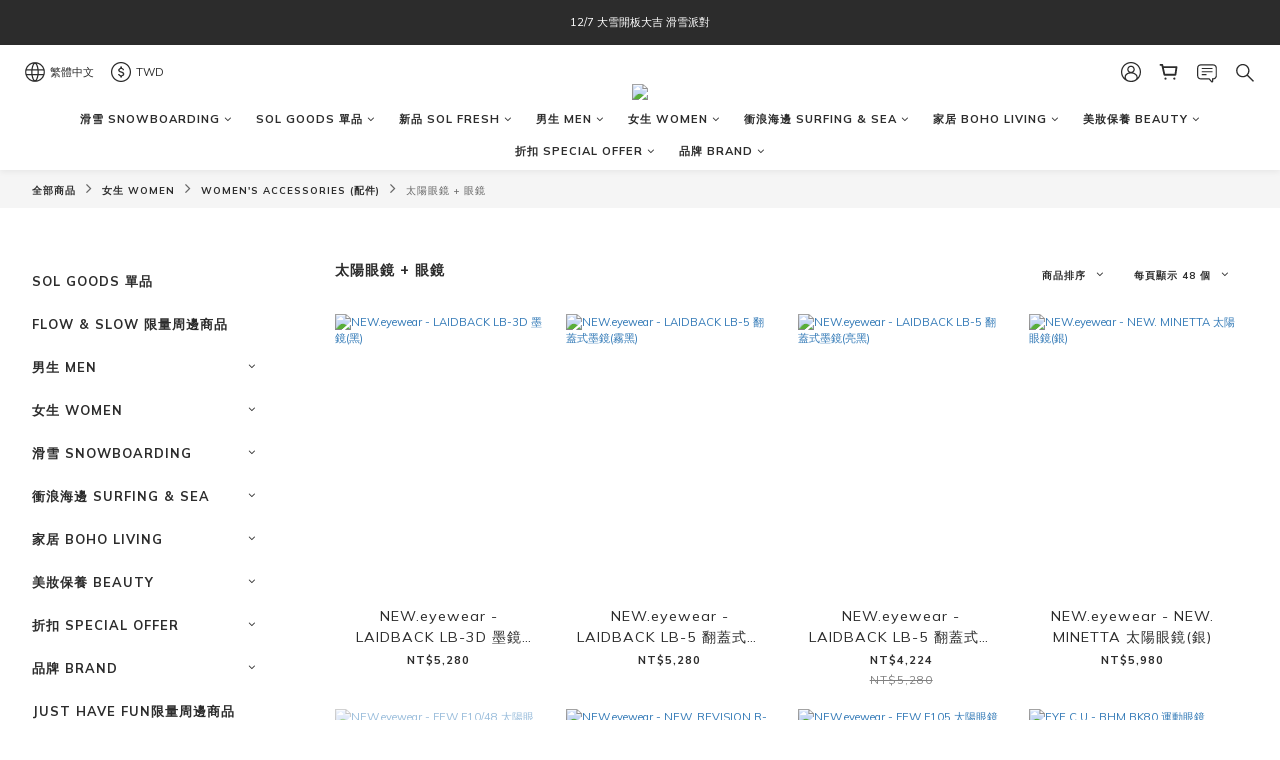

--- FILE ---
content_type: text/html; charset=utf-8
request_url: https://www.sol-goods.com/categories/%E5%A4%AA%E9%99%BD%E7%9C%BC%E9%8F%A1--%E7%9C%BC%E9%8F%A1
body_size: 98522
content:
<!DOCTYPE html>
<html lang="zh-hant"><head>  <!-- prefetch dns -->
<meta http-equiv="x-dns-prefetch-control" content="on">
<link rel="dns-prefetch" href="https://cdn.shoplineapp.com">
<link rel="preconnect" href="https://cdn.shoplineapp.com" crossorigin>
<link rel="dns-prefetch" href="https://shoplineimg.com">
<link rel="preconnect" href="https://shoplineimg.com">
<link rel="dns-prefetch" href="https://shoplineimg.com">
<link rel="preconnect" href="https://shoplineimg.com" title="image-service-origin">

  <link rel="preload" href="https://cdn.shoplineapp.com/s/javascripts/currencies.js" as="script">





<!-- Wrap what we need here -->


<!-- SEO -->
  
      <title>太陽眼鏡 + 眼鏡</title>


      <meta name="description" content="太陽眼鏡 + 眼鏡">



<!-- Meta -->
  
      <meta property="og:title" content="太陽眼鏡 + 眼鏡"/>

      <meta property="og:url" content="https://www.sol-goods.com/categories/太陽眼鏡--眼鏡">
      <link rel="canonical" href="https://www.sol-goods.com/categories/太陽眼鏡--眼鏡">
      <meta property="og:description" content="太陽眼鏡 + 眼鏡">

  <meta property="og:image" content="https://img.shoplineapp.com/media/image_clips/690f25a094cc95001265f3e5/original.png?1762600352=&amp;owner_id=5a7ad4099f9a4f048400314f"/>



    <script type="application/ld+json">
    {"@context":"https://schema.org","@type":"WebSite","name":"Sol Goods Boutique","url":"https://www.sol-goods.com"}
    </script>


<!-- locale meta -->


  <meta name="viewport" content="width=device-width, initial-scale=1.0, viewport-fit=cover">
<meta name="mobile-web-app-capable" content="yes">
<meta name="format-detection" content="telephone=no" />
<meta name="google" value="notranslate">

<!-- Shop icon -->
  <link rel="shortcut icon" type="image/png" href="https://img.shoplineapp.com/media/image_clips/690f24a599b231000c876474/original.png?1762600101=&amp;owner_id=5a7ad4099f9a4f048400314f">




<!--- Site Ownership Data -->
    <meta name="google-site-verification" content="m-iFrZakr4ArnY9LguTDV56phCa44e1Q4yoaFoyn2ko">
    <meta name="facebook-domain-verification" content="ivdsxz8xy1a0za3s00yn2c4r4hrj75">
<!--- Site Ownership Data End-->

<!-- Styles -->


        <link rel="stylesheet" media="all" href="https://cdn.shoplineapp.com/assets/common-898e3d282d673c037e3500beff4d8e9de2ee50e01c27252b33520348e0b17da0.css" onload="" />

        <link rel="stylesheet" media="all" href="https://cdn.shoplineapp.com/assets/theme_varm-c0e3d0d6fb7b96bb3ef5619a348442e42ae2d161f7a76c28a7220b99834d2d70.css" onload="" />


    






  <link rel="stylesheet" media="all" href="https://cdn.shoplineapp.com/packs/css/intl_tel_input-0d9daf73.chunk.css" />








<script type="text/javascript">
  window.mainConfig = JSON.parse('{\"sessionId\":\"\",\"merchantId\":\"5a7ad4099f9a4f048400314f\",\"appCoreHost\":\"shoplineapp.com\",\"assetHost\":\"https://cdn.shoplineapp.com/packs/\",\"apiBaseUrl\":\"http://shoplineapp.com\",\"eventTrackApi\":\"https://events.shoplytics.com/api\",\"frontCommonsApi\":\"https://front-commons.shoplineapp.com/api\",\"appendToUrl\":\"\",\"env\":\"production\",\"merchantData\":{\"_id\":\"5a7ad4099f9a4f048400314f\",\"addon_limit_enabled\":true,\"base_country_code\":\"TW\",\"base_currency\":{\"id\":\"twd\",\"iso_code\":\"TWD\",\"alternate_symbol\":\"NT$\",\"name\":\"New Taiwan Dollar\",\"symbol_first\":true,\"subunit_to_unit\":1},\"base_currency_code\":\"TWD\",\"beta_feature_keys\":[],\"brand_home_url\":\"https://www.sol-goods.com\",\"checkout_setting\":{\"enable_membership_autocheck\":true,\"enable_subscription_autocheck\":false,\"enabled_abandoned_cart_notification\":true},\"current_plan_key\":\"basket\",\"current_theme_key\":\"varm\",\"delivery_option_count\":9,\"enabled_stock_reminder\":false,\"handle\":\"holasurf\",\"identifier\":\"38467759\",\"instagram_access_token\":\"IGQVJVdERDbXVUaUo2ak5IYzJrVGtLY2VxMkxHbEpBQWJNRThrLUlENFlwX0o4UjhxLUFTdkwtSlJRMFpsRnlEYW9hbnliWC1pVENmMU0zVmpYb2ROOWlTYXYyWXdhMjdqanVzMDdn\",\"instagram_id\":\"17841406972899178\",\"invoice_activation\":\"active\",\"is_image_service_enabled\":true,\"mobile_logo_media_url\":\"https://img.shoplineapp.com/media/image_clips/690f237bc75096000e978a93/original.png?1762599802=\\u0026owner_id=5a7ad4099f9a4f048400314f\",\"name\":\"Sol Goods Boutique\",\"order_setting\":{\"invoice_activation\":\"active\",\"current_invoice_service_provider\":\"tradevan\",\"short_message_activation\":\"inactive\",\"default_out_of_stock_reminder\":false,\"auto_cancel_expired_orders\":true,\"auto_revert_credit\":true,\"enabled_order_auth_expiry\":false,\"enforce_user_login_on_checkout\":false,\"enabled_abandoned_cart_notification\":true,\"enable_order_split_einvoice_reissue\":false,\"no_duplicate_uniform_invoice\":true,\"checkout_without_email\":false,\"hourly_auto_invoice\":true,\"enabled_location_id\":true,\"enabled_sf_hidden_product_name\":false,\"slp_auto_refund\":false,\"customer_return_order\":{\"enabled\":false,\"available_return_days\":\"7\"},\"customer_cancel_order\":{\"enabled\":false,\"auto_revert_credit\":false},\"invoice\":{\"tax_id\":\"38467759\",\"oversea_tax_type\":\"1\",\"tax_type\":\"1\",\"n_p_o_b_a_n\":{\"name\":\"財團法人中華民國兒童癌症基金會\",\"code\":\"88888\",\"short_name\":\"兒癌基金會\"}},\"invoice_tradevan\":{\"tax_id\":\"38467759\",\"oversea_tax_type\":\"2\",\"tax_type\":\"1\",\"zero_tax_reason\":\"71\",\"n_p_o_b_a_n\":{\"name\":\"財團法人中華民國兒童癌症基金會\",\"code\":\"88888\",\"short_name\":\"兒癌基金會\",\"tax_id\":\"04140854\",\"county\":\"臺北市\"},\"source\":{\"business_group_code\":\"SL38467759\",\"business_type_code\":\"SLEC1\"}},\"facebook_messenging\":{\"status\":\"inactive\"},\"status_update_sms\":{\"status\":\"deactivated\"},\"private_info_handle\":{\"enabled\":true,\"custom_fields_enabled\":false}},\"payment_method_count\":11,\"product_setting\":{\"enabled_product_review\":true,\"variation_display\":\"dropdown\",\"price_range_enabled\":true,\"enabled_pos_product_customized_price\":false,\"enabled_pos_product_price_tier\":false,\"enabled_pos_pinned_product\":false},\"promotion_setting\":{\"one_coupon_limit_enabled\":true,\"show_promotion_reminder\":true,\"show_coupon\":true,\"multi_order_discount_strategy\":\"order_or_tier_promotion\",\"order_promotions_ignore_exclude_product\":true,\"order_gift_exclude_credit_and_point\":true,\"order_gift_threshold_mode\":\"after_all_discounts\",\"order_free_shipping_threshold_mode\":\"after_all_discounts\",\"category_item_gift_threshold_mode\":\"before_discounts\",\"category_item_free_shipping_threshold_mode\":\"before_discounts\"},\"rollout_keys\":[\"2FA_google_authenticator\",\"3_layer_category\",\"3_layer_navigation\",\"3_layer_variation\",\"711_CB_13countries\",\"711_CB_pickup_TH\",\"711_c2b_report_v2\",\"711_cross_delivery\",\"AdminCancelRecurringSubscription_V1\",\"BasketSynchronizedToITC_V1\",\"MC_manual_order\",\"MO_Apply_Coupon_Code\",\"StaffCanBeDeleted_V1\",\"SummaryStatement_V1\",\"UTM_export\",\"UTM_register\",\"abandoned_cart_notification\",\"add_system_fontstyle\",\"add_to_cart_revamp\",\"addon_products_limit_10\",\"addon_products_limit_unlimited\",\"addon_quantity\",\"address_format_batch2\",\"address_format_jp\",\"address_format_my\",\"address_format_us\",\"address_format_vn\",\"admin_app_extension\",\"admin_clientele_profile\",\"admin_custom_domain\",\"admin_image_service\",\"admin_logistic_bank_account\",\"admin_manual_order\",\"admin_realtime\",\"admin_vietnam_dong\",\"adminapp_order_form\",\"adminapp_wa_contacts_list\",\"ads_system_new_tab\",\"adyen_my_sc\",\"affiliate_by_product\",\"affiliate_dashboard\",\"alipay_hk_sc\",\"android_pos_agent_clockin_n_out\",\"android_pos_purchase_order_partial_in_storage\",\"android_pos_save_send_receipt\",\"android_pos_v2_force_upgrade_version_1-50-0_date_2025-08-30\",\"app_categories_filtering\",\"app_multiplan\",\"app_subscription_prorated_billing\",\"apply_multi_order_discount\",\"apps_store\",\"apps_store_blog\",\"apps_store_fb_comment\",\"apps_store_wishlist\",\"appstore_free_trial\",\"archive_order_data\",\"archive_order_ui\",\"assign_products_to_category\",\"auth_flow_revamp\",\"auto_credit\",\"auto_credit_notify\",\"auto_credit_percentage\",\"auto_credit_recurring\",\"auto_reply_comment\",\"auto_save_sf_plus_address\",\"availability_buy_online_pickup_instore\",\"availability_preview_buy_online_pickup_instore\",\"back_in_stock_notify\",\"basket_comparising_link_CNY\",\"basket_comparising_link_HKD\",\"basket_comparising_link_TWD\",\"basket_invoice_field\",\"basket_pricing_page_cny\",\"basket_pricing_page_hkd\",\"basket_pricing_page_myr\",\"basket_pricing_page_sgd\",\"basket_pricing_page_thb\",\"basket_pricing_page_twd\",\"basket_pricing_page_usd\",\"basket_pricing_page_vnd\",\"basket_subscription_coupon\",\"basket_subscription_email\",\"bianco_setting\",\"bidding_select_product\",\"bing_ads\",\"birthday_format_v2\",\"block_gtm_for_lighthouse\",\"blog\",\"blog_app\",\"blog_revamp_admin\",\"blog_revamp_admin_category\",\"blog_revamp_doublewrite\",\"blog_revamp_related_products\",\"blog_revamp_shop_category\",\"blog_revamp_singleread\",\"breadcrumb\",\"broadcast_advanced_filters\",\"broadcast_analytics\",\"broadcast_clone\",\"broadcast_email_html\",\"broadcast_facebook_template\",\"broadcast_line_template\",\"broadcast_to_unsubscribers_sms\",\"broadcast_unsubscribe_email\",\"bulk_action_customer\",\"bulk_action_product\",\"bulk_assign_point\",\"bulk_import_multi_lang\",\"bulk_payment_delivery_setting\",\"bulk_printing_labels_711C2C\",\"bulk_update_dynamic_fields\",\"bulk_update_job\",\"bulk_update_new_fields\",\"bulk_update_product_download_with_filter\",\"bulk_update_tag\",\"bulk_update_tag_enhancement\",\"bundle_add_type\",\"bundle_group\",\"bundle_page\",\"bundle_pricing\",\"bundle_promotion_apply_enhancement\",\"bundle_stackable\",\"buy_button\",\"buy_now_button\",\"buyandget_promotion\",\"callback_service\",\"cancel_order_by_customer\",\"cancel_order_by_customer_v2\",\"cart_addon\",\"cart_addon_condition\",\"cart_addon_limit\",\"cart_use_product_service\",\"cart_uuid\",\"category_banner_multiple\",\"category_limit_unlimited\",\"category_sorting\",\"channel_fb\",\"channel_integration\",\"channel_line\",\"charge_shipping_fee_by_product_qty\",\"chat_widget\",\"chat_widget_facebook\",\"chat_widget_livechat\",\"checkout_membercheckbox_toggle\",\"checkout_setting\",\"cn_pricing_page_2019\",\"combine_orders_app\",\"component_h1_tag\",\"connect_new_facebookpage\",\"consolidated_billing\",\"cookie_consent\",\"country_code\",\"coupon_center_back_to_cart\",\"coupon_notification\",\"coupon_v2\",\"create_staff_revamp\",\"credit_amount_condition_hidden\",\"credit_campaign\",\"credit_condition_5_tier_ec\",\"credit_installment_payment_fee_hidden\",\"credit_point_report\",\"credit_point_triggerpoint\",\"crm_email_custom\",\"crm_notify_preview\",\"crm_sms_custom\",\"crm_sms_notify\",\"cross_shop_tracker\",\"custom_css\",\"custom_home_delivery_tw\",\"custom_notify\",\"custom_order_export\",\"customer_advanced_filter\",\"customer_coupon\",\"customer_custom_field_limit_5\",\"customer_data_secure\",\"customer_edit\",\"customer_export_v2\",\"customer_group\",\"customer_group_analysis\",\"customer_group_broadcast\",\"customer_group_filter_p2\",\"customer_group_filter_p3\",\"customer_group_regenerate\",\"customer_group_sendcoupon\",\"customer_group_smartrfm_filter\",\"customer_import_50000_failure_report\",\"customer_import_v2\",\"customer_import_v3\",\"customer_list\",\"customer_new_report\",\"customer_referral\",\"customer_referral_notify\",\"customer_search_match\",\"customer_tag\",\"dashboard_v2\",\"dashboard_v2_revamp\",\"date_picker_v2\",\"deep_link_support_linepay\",\"deep_link_support_payme\",\"deep_search\",\"default_theme_ultrachic\",\"delivery_time\",\"delivery_time_with_quantity\",\"design_submenu\",\"dev_center_app_store\",\"disable_footer_brand\",\"disable_old_upgrade_reminder\",\"domain_applicable\",\"doris_bien_setting\",\"dusk_setting\",\"dynamic_shipping_rate_refactor\",\"ec_order_unlimit\",\"ecpay_expirydate\",\"ecpay_payment_gateway\",\"einvoice_bulk_update\",\"einvoice_edit\",\"einvoice_list_by_day\",\"einvoice_newlogic\",\"einvoice_tradevan\",\"email_credit_expire_notify\",\"email_custom\",\"email_member_forget_password_notify\",\"email_member_register_notify\",\"email_order_notify\",\"email_verification\",\"enable_body_script\",\"enable_calculate_api_promotion_apply\",\"enable_calculate_api_promotion_filter\",\"enable_cart_api\",\"enable_cart_service\",\"enable_corejs_splitting\",\"enable_lazysizes_image_tag\",\"enable_new_css_bundle\",\"enable_order_status_callback_revamp_for_promotion\",\"enable_order_status_callback_revamp_for_storefront\",\"enable_promotion_usage_record\",\"enable_shopjs_splitting\",\"enhanced_catalog_feed\",\"exclude_product\",\"exclude_product_v2\",\"execute_shipment_permission\",\"export_inventory_report_v2\",\"express_cart\",\"extend_reminder\",\"external_redeem_coupon\",\"facebook_ads\",\"facebook_dia\",\"facebook_line_promotion_notify\",\"facebook_login\",\"facebook_messenger_subscription\",\"facebook_notify\",\"facebook_pixel_manager\",\"fb_broadcast\",\"fb_broadcast_sc\",\"fb_broadcast_sc_p2\",\"fb_comment_app\",\"fb_entrance_optimization\",\"fb_feed_unlimit\",\"fb_group\",\"fb_multi_category_feed\",\"fb_offline_conversions_api\",\"fb_pixel_matching\",\"fb_pixel_v2\",\"fb_post_management\",\"fb_product_set\",\"fb_ssapi\",\"fb_sub_button\",\"fbe_oe\",\"fbe_shop\",\"fbe_v2\",\"fbe_v2_edit\",\"feature_alttag_phase1\",\"feature_alttag_phase2\",\"flash_price_campaign\",\"fm_order_receipt\",\"fmt_c2c_newlabel\",\"fmt_revision\",\"footer_builder\",\"footer_builder_new\",\"form_builder\",\"form_builder_access\",\"form_builder_user_management\",\"form_builder_v2_elements\",\"form_builder_v2_receiver\",\"form_builder_v2_report\",\"freeshipping_promotion_condition\",\"get_coupon\",\"get_promotions_by_cart\",\"gift_promotion_condition\",\"gift_shipping_promotion_discount_condition\",\"gifts_limit_10\",\"gifts_limit_unlimited\",\"gmv_revamp\",\"godaddy\",\"google_ads_api\",\"google_ads_manager\",\"google_analytics_4\",\"google_analytics_manager\",\"google_dynamic_remarketing_tag\",\"google_enhanced_conversions\",\"google_preorder_feed\",\"google_product_category_3rdlayer\",\"google_recaptcha\",\"google_remarketing_manager\",\"google_signup_login\",\"google_tag_manager\",\"gp_tw_sc\",\"group_url_bind_post_live\",\"h2_tag_phase1\",\"hct_logistics_bills_report\",\"hidden_product_p2\",\"hide_credit_point_record_balance\",\"hk_pricing_page_2019\",\"hkd_pricing_page_disabled_2020\",\"ig_browser_notify\",\"ig_live\",\"ig_login_entrance\",\"ig_new_api\",\"image_gallery\",\"image_gallery_p2\",\"image_host_by_region\",\"image_limit_100000\",\"image_limit_30000\",\"image_widget_mobile\",\"increase_variation_limit\",\"instagram_create_post\",\"instagram_post_sales\",\"instant_order_form\",\"integrated_label_711\",\"integrated_sfexpress\",\"integration_one\",\"inventory_change_reason\",\"inventory_search_v2\",\"job_api_products_export\",\"job_api_user_export\",\"job_product_import\",\"jquery_v3\",\"kingsman_v2_setting\",\"layout_engine_service_kingsman_blogs\",\"layout_engine_service_kingsman_member_center\",\"layout_engine_service_kingsman_promotions\",\"line_ads_tag\",\"line_broadcast\",\"line_login\",\"line_login_mobile\",\"line_point_cpa_tag\",\"line_shopping_new_fields\",\"live_after_keyword\",\"live_announce_bids\",\"live_announce_buyer\",\"live_bidding\",\"live_bulk_checkoutlink\",\"live_bulk_edit\",\"live_checkout_notification\",\"live_checkout_notification_all\",\"live_checkout_notification_message\",\"live_comment_discount\",\"live_comment_robot\",\"live_create_product_v2\",\"live_crosspost\",\"live_dashboard_product\",\"live_event_discount\",\"live_exclusive_price\",\"live_fb_group\",\"live_fhd_video\",\"live_general_settings\",\"live_group_event\",\"live_host_panel\",\"live_ig_messenger_broadcast\",\"live_ig_product_recommend\",\"live_im_switch\",\"live_keyword_switch\",\"live_line_broadcast\",\"live_line_multidisplay\",\"live_luckydraw_enhancement\",\"live_messenger_broadcast\",\"live_order_block\",\"live_print_advanced\",\"live_product_recommend\",\"live_shopline_keyword\",\"live_stream_settings\",\"locale_revamp\",\"logistic_bill_v2_711_b2c\",\"logistic_bill_v2_711_c2c\",\"logo_favicon\",\"luckydraw_products\",\"luckydraw_qualification\",\"manual_activation\",\"manual_order\",\"manual_order_7-11\",\"manual_order_ec_to_sc\",\"manually_bind_post\",\"mc-history-instant\",\"mc_711crossborder\",\"mc_ad_tag\",\"mc_assign_message\",\"mc_auto_bind_member\",\"mc_autoreply_question\",\"mc_broadcast\",\"mc_bulk_read\",\"mc_chatbot_template\",\"mc_delete_message\",\"mc_edit_cart\",\"mc_history_instant\",\"mc_history_post\",\"mc_im\",\"mc_inbox_autoreply\",\"mc_instant_notifications\",\"mc_invoicetitle_optional\",\"mc_keyword_autotagging\",\"mc_line_broadcast\",\"mc_line_cart\",\"mc_logistics_hct\",\"mc_logistics_tcat\",\"mc_manage_blacklist\",\"mc_mark_todo\",\"mc_new_menu\",\"mc_phone_tag\",\"mc_reminder_unpaid\",\"mc_reply_pic\",\"mc_setting_message\",\"mc_setting_orderform\",\"mc_shop_message_refactor\",\"mc_sort_waitingtime\",\"mc_sort_waitingtime_new\",\"mc_tw_invoice\",\"media_gcp_upload\",\"member_center_profile_revamp\",\"member_import_notify\",\"member_info_reward\",\"member_info_reward_subscription\",\"member_password_setup_notify\",\"member_points\",\"member_points_notify\",\"member_price\",\"membership_tier_double_write\",\"membership_tier_notify\",\"membership_tiers\",\"memebr_center_point_credit_revamp\",\"menu_limit_100\",\"menu_limit_unlimited\",\"merchant_automatic_payment_setting\",\"merchant_bills_credits\",\"message_center_v3\",\"message_revamp\",\"mo_remove_discount\",\"mobile_and_email_signup\",\"mobile_signup_p2\",\"modularize_address_format\",\"molpay_credit_card\",\"multi_lang\",\"multicurrency\",\"my_pricing_page_2019\",\"myapp_reauth_alert\",\"myr_pricing_page_disabled_2020\",\"new_app_subscription\",\"new_layout_for_mobile_and_pc\",\"new_onboarding_flow\",\"new_return_management\",\"new_settings_apply_all_promotion\",\"new_signup_flow\",\"new_sinopac_3d\",\"notification_custom_sending_time\",\"npb_theme_philia\",\"npb_widget_font_size_color\",\"ob_revamp\",\"ob_sgstripe\",\"ob_twecpay\",\"oceanpay\",\"old_fbe_removal\",\"onboarding_basketplan\",\"onboarding_handle\",\"one_new_filter\",\"one_page_store\",\"one_page_store_clone\",\"one_page_store_product_set\",\"online_credit_redemption_toggle\",\"online_store_design\",\"online_store_design_setup_guide_basketplan\",\"order_add_to_cart\",\"order_archive_calculation_revamp_crm_amount\",\"order_archive_calculation_revamp_crm_member\",\"order_archive_product_testing\",\"order_archive_testing\",\"order_archive_testing_crm\",\"order_archive_testing_order_details\",\"order_archive_testing_return_order\",\"order_confirmation_slip_upload\",\"order_custom_field_limit_5\",\"order_custom_notify\",\"order_decoupling_product_revamp\",\"order_discount_stackable\",\"order_export_366day\",\"order_export_v2\",\"order_filter_shipped_date\",\"order_message_broadcast\",\"order_new_source\",\"order_promotion_split\",\"order_search_custom_field\",\"order_search_sku\",\"order_select_across_pages\",\"order_sms_notify\",\"order_split\",\"order_status_non_automation\",\"order_status_tag_color\",\"order_tag\",\"orderemail_new_logic\",\"other_custom_notify\",\"out_of_stock_order\",\"page_builder_revamp\",\"page_builder_revamp_theme_setting\",\"page_builder_revamp_theme_setting_initialized\",\"page_builder_section_cache_enabled\",\"page_builder_widget_accordion\",\"page_builder_widget_blog\",\"page_builder_widget_category\",\"page_builder_widget_collage\",\"page_builder_widget_countdown\",\"page_builder_widget_custom_liquid\",\"page_builder_widget_instagram\",\"page_builder_widget_product_text\",\"page_builder_widget_subscription\",\"page_builder_widget_video\",\"page_limit_unlimited\",\"page_use_product_service\",\"page_view_cache\",\"pakpobox\",\"partial_free_shipping\",\"payme\",\"payment_condition\",\"payment_fee_config\",\"payment_image\",\"payment_slip_notify\",\"paypal_upgrade\",\"pdp_image_lightbox\",\"pdp_image_lightbox_icon\",\"pending_subscription\",\"philia_setting\",\"pickup_remember_store\",\"plp_label_wording\",\"plp_product_seourl\",\"plp_variation_selector\",\"point_campaign\",\"point_redeem_to_cash\",\"pos_only_product_settings\",\"pos_retail_store_price\",\"pos_setup_guide_basketplan\",\"post_cancel_connect\",\"post_commerce_stack_comment\",\"post_fanpage_luckydraw\",\"post_fb_group\",\"post_general_setting\",\"post_lock_pd\",\"post_sales_dashboard\",\"postsale_auto_reply\",\"postsale_create_post\",\"postsale_ig_auto_reply\",\"postsales_connect_multiple_posts\",\"preset_publish\",\"price_discount_label_plp\",\"product_available_time\",\"product_cost_permission\",\"product_feed_info\",\"product_feed_manager_availability\",\"product_feed_revamp\",\"product_index_v2\",\"product_info\",\"product_limit_1000\",\"product_limit_unlimited\",\"product_log_v2\",\"product_page_limit_10\",\"product_quantity_update\",\"product_recommendation_abtesting\",\"product_revamp_doublewrite\",\"product_revamp_singleread\",\"product_review_import\",\"product_review_import_installable\",\"product_review_plp\",\"product_review_reward\",\"product_search\",\"product_set_revamp\",\"product_set_show_out_of_stock\",\"product_set_v2_enhancement\",\"product_summary\",\"promotion_blacklist\",\"promotion_filter_by_date\",\"promotion_first_purchase\",\"promotion_hour\",\"promotion_limit_100\",\"promotion_limit_unlimited\",\"promotion_minitem\",\"promotion_page\",\"promotion_page_reminder\",\"promotion_page_seo_button\",\"promotion_record_archive_test\",\"promotion_reminder\",\"promotion_revamp_phase1-1\",\"purchase_limit_campaign\",\"quick_answer\",\"recaptcha_reset_pw\",\"redirect_301_settings\",\"rejected_bill_reminder\",\"remove_fblike_sc\",\"repay_cookie\",\"replace_janus_interface\",\"replace_lms_old_oa_interface\",\"reports\",\"revert_credit\",\"revert_credit_p2\",\"revert_credit_status\",\"sales_dashboard\",\"sangria_setting\",\"sc_advanced_keyword\",\"sc_alipay_standard\",\"sc_atm\",\"sc_auto_bind_member\",\"sc_autodetect_address\",\"sc_autodetect_paymentslip\",\"sc_autoreply_icebreaker\",\"sc_clearcart\",\"sc_clearcart_all\",\"sc_comment_label\",\"sc_comment_list\",\"sc_conversations_statistics_sunset\",\"sc_download_adminapp\",\"sc_group_pm_commentid\",\"sc_group_webhook\",\"sc_intercom\",\"sc_list_search\",\"sc_mo_711emap\",\"sc_outstock_msg\",\"sc_overall_statistics_api_v3\",\"sc_pickup\",\"sc_product_set\",\"sc_product_variation\",\"sc_slp_subscription_promotion\",\"sc_standard\",\"sc_store_pickup\",\"sc_wa_message_report\",\"scheduled_home_page\",\"search_function_image_gallery\",\"security_center\",\"select_all_customer\",\"select_all_inventory\",\"send_coupon_notification\",\"session_expiration_period\",\"setup_guide_basketplan\",\"sfexpress_centre\",\"sfexpress_eflocker\",\"sfexpress_service\",\"sfexpress_store\",\"sg_onboarding_currency\",\"share_cart_link\",\"shop_builder_plp\",\"shop_category_filter\",\"shop_category_filter_bulk_action\",\"shop_product_search_rate_limit\",\"shop_related_recaptcha\",\"shop_template_advanced_setting\",\"shopback_cashback\",\"shopline_captcha\",\"shopline_email_captcha\",\"shopline_product_reviews\",\"shoplytics_api_ordersales_v4\",\"shoplytics_api_psa_wide_table\",\"shoplytics_benchmark\",\"shoplytics_broadcast_api_v3\",\"shoplytics_channel_store_permission\",\"shoplytics_credit_analysis\",\"shoplytics_customer_refactor_api_v3\",\"shoplytics_date_picker_v2\",\"shoplytics_event_realtime_refactor_api_v3\",\"shoplytics_events_api_v3\",\"shoplytics_export_flex\",\"shoplytics_homepage_v2\",\"shoplytics_invoices_api_v3\",\"shoplytics_lite\",\"shoplytics_membership_tier_growth\",\"shoplytics_orders_api_v3\",\"shoplytics_ordersales_v3\",\"shoplytics_payments_api_v3\",\"shoplytics_pro\",\"shoplytics_product_revamp_api_v3\",\"shoplytics_promotions_api_v3\",\"shoplytics_psa_multi_stores_export\",\"shoplytics_psa_sub_categories\",\"shoplytics_rfim_enhancement_v3\",\"shoplytics_session_metrics\",\"shoplytics_staff_api_v3\",\"shoplytics_to_hd\",\"shopping_session_enabled\",\"signin_register_revamp\",\"skya_setting\",\"sl_admin_inventory_count\",\"sl_admin_inventory_transfer\",\"sl_admin_purchase_order\",\"sl_admin_supplier\",\"sl_logistics_bulk_action\",\"sl_logistics_fmt_freeze\",\"sl_logistics_modularize\",\"sl_payment_alipay\",\"sl_payment_cc\",\"sl_payment_standard_v2\",\"sl_payment_type_check\",\"sl_payments_apple_pay\",\"sl_payments_cc_promo\",\"sl_payments_my_cc\",\"sl_payments_my_fpx\",\"sl_payments_sg_cc\",\"sl_payments_tw_cc\",\"sl_pos\",\"sl_pos_SHOPLINE_Payments_tw\",\"sl_pos_admin\",\"sl_pos_admin_cancel_order\",\"sl_pos_admin_delete_order\",\"sl_pos_admin_inventory_transfer\",\"sl_pos_admin_order_archive_testing\",\"sl_pos_admin_purchase_order\",\"sl_pos_admin_register_shift\",\"sl_pos_admin_staff\",\"sl_pos_agent_by_channel\",\"sl_pos_agent_clockin_n_out\",\"sl_pos_agent_performance\",\"sl_pos_android_A4_printer\",\"sl_pos_android_check_cart_items_with_local_db\",\"sl_pos_android_order_reduction\",\"sl_pos_android_receipt_enhancement\",\"sl_pos_app_order_archive_testing\",\"sl_pos_app_transaction_filter_enhance\",\"sl_pos_apps_store\",\"sl_pos_bugfender_log_reduction\",\"sl_pos_bulk_import_update_enhancement\",\"sl_pos_cetustek_einvoice_report\",\"sl_pos_check_duplicate_create_order\",\"sl_pos_claim_coupon\",\"sl_pos_convert_order_to_cart_by_snapshot\",\"sl_pos_credit_redeem\",\"sl_pos_customerID_duplicate_check\",\"sl_pos_customer_info_enhancement\",\"sl_pos_customer_product_preference\",\"sl_pos_customized_price\",\"sl_pos_disable_touchid_unlock\",\"sl_pos_discount\",\"sl_pos_einvoice_alert\",\"sl_pos_einvoice_refactor\",\"sl_pos_feature_permission\",\"sl_pos_force_upgrade_1-109-0\",\"sl_pos_force_upgrade_1-110-1\",\"sl_pos_free_gifts_promotion\",\"sl_pos_from_Swift_to_OC\",\"sl_pos_iOS_A4_printer\",\"sl_pos_iOS_app_transaction_filter_enhance\",\"sl_pos_iOS_cashier_revamp_cart\",\"sl_pos_iOS_cashier_revamp_product_list\",\"sl_pos_iPadOS_version_upgrade_remind_16_0_0\",\"sl_pos_initiate_couchbase\",\"sl_pos_inventory_count\",\"sl_pos_inventory_count_difference_reason\",\"sl_pos_inventory_count_for_selected_products\",\"sl_pos_inventory_feature_module\",\"sl_pos_inventory_transfer_insert_enhancement\",\"sl_pos_inventory_transfer_request\",\"sl_pos_invoice_carrier_scan\",\"sl_pos_invoice_product_name_filter\",\"sl_pos_invoice_swiftUI_revamp\",\"sl_pos_invoice_toast_show\",\"sl_pos_ios_receipt_info_enhancement\",\"sl_pos_ios_small_label_enhancement\",\"sl_pos_ios_version_upgrade_remind\",\"sl_pos_itc\",\"sl_pos_logo_terms_and_condition\",\"sl_pos_member_points\",\"sl_pos_member_price\",\"sl_pos_multiple_payments\",\"sl_pos_new_report_customer_analysis\",\"sl_pos_new_report_daily_payment_methods\",\"sl_pos_new_report_overview\",\"sl_pos_new_report_product_preorder\",\"sl_pos_new_report_transaction_detail\",\"sl_pos_no_minimum_age\",\"sl_pos_one_einvoice_setting\",\"sl_pos_order_reduction\",\"sl_pos_order_refactor_admin\",\"sl_pos_order_upload_using_pos_service\",\"sl_pos_partial_return\",\"sl_pos_password_setting_refactor\",\"sl_pos_payment\",\"sl_pos_payment_method_picture\",\"sl_pos_payment_method_prioritized_and_hidden\",\"sl_pos_payoff_preorder\",\"sl_pos_pin_products\",\"sl_pos_price_by_channel\",\"sl_pos_product_add_to_cart_refactor\",\"sl_pos_product_set\",\"sl_pos_product_variation_ui\",\"sl_pos_promotion\",\"sl_pos_promotion_by_channel\",\"sl_pos_purchase_order_onlinestore\",\"sl_pos_purchase_order_partial_in_storage\",\"sl_pos_receipt_enhancement\",\"sl_pos_receipt_information\",\"sl_pos_receipt_preorder_return_enhancement\",\"sl_pos_receipt_setting_by_channel\",\"sl_pos_receipt_swiftUI_revamp\",\"sl_pos_register_shift\",\"sl_pos_report_shoplytics_psi\",\"sl_pos_revert_credit\",\"sl_pos_save_send_receipt\",\"sl_pos_shopline_payment_invoice_new_flow\",\"sl_pos_show_coupon\",\"sl_pos_stock_refactor\",\"sl_pos_supplier_refactor\",\"sl_pos_terminal_bills\",\"sl_pos_terminal_settlement\",\"sl_pos_terminal_tw\",\"sl_pos_toast_revamp\",\"sl_pos_transaction_conflict\",\"sl_pos_transaction_view_admin\",\"sl_pos_transfer_onlinestore\",\"sl_pos_user_permission\",\"sl_pos_variation_setting_refactor\",\"sl_purchase_order_search_create_enhancement\",\"slp_bank_promotion\",\"slp_product_subscription\",\"slp_remember_credit_card\",\"slp_swap\",\"smart_omo_appstore\",\"smart_omo_credits\",\"smart_omo_customer_tag_note\",\"smart_omo_express_cart\",\"smart_omo_points\",\"smart_omo_redeem_coupon\",\"smart_omo_send_coupon\",\"smart_omo_show_coupon\",\"smart_product_recommendation\",\"smart_product_recommendation_regular\",\"smart_recommended_related_products\",\"sms_broadcast\",\"sms_custom\",\"sms_with_shop_name\",\"social_channel_revamp\",\"social_channel_user\",\"social_name_in_order\",\"sort_out_of_stock_products_last\",\"split_order_applied_creditpoint\",\"sso_lang_th\",\"sso_lang_vi\",\"staff_elasticsearch\",\"staff_limit_5\",\"staff_service_migration\",\"static_resource_host_by_region\",\"stop_slp_approvedemail\",\"store_crm_pwa\",\"store_pick_up\",\"store_referral_export_import\",\"store_referral_setting\",\"storefront_app_extension\",\"storefront_return\",\"stripe_3d_secure\",\"stripe_3ds_cny\",\"stripe_3ds_hkd\",\"stripe_3ds_myr\",\"stripe_3ds_sgd\",\"stripe_3ds_thb\",\"stripe_3ds_usd\",\"stripe_3ds_vnd\",\"stripe_google_pay\",\"stripe_payment_intents\",\"stripe_radar\",\"stripe_subscription_my_account\",\"structured_data\",\"sub_sgstripe\",\"subscription_config_edit\",\"subscription_config_edit_delivery_payment\",\"subscription_currency\",\"tappay_3D_secure\",\"tappay_sdk_v2_3_2\",\"tappay_sdk_v3\",\"tax_inclusive_setting\",\"taxes_settings\",\"tcat_711pickup_sl_logisitics\",\"tcat_logistics_bills_report\",\"tcat_newlabel\",\"th_pricing_page_2020\",\"thb_pricing_page_disabled_2020\",\"theme_bianco\",\"theme_doris_bien\",\"theme_kingsman_v2\",\"theme_level_3\",\"theme_sangria\",\"theme_ultrachic\",\"tier_birthday_credit\",\"tier_member_points\",\"tier_member_price\",\"tier_reward_app_availability\",\"tier_reward_app_p2\",\"tier_reward_credit\",\"tnc-checkbox\",\"toggle_mobile_category\",\"tw_app_shopback_cashback\",\"tw_fm_sms\",\"tw_pricing_page_2019\",\"tw_stripe_subscription\",\"twd_pricing_page_disabled_2020\",\"uc_integration\",\"uc_v2_endpoints\",\"ultra_setting\",\"unified_admin\",\"use_ngram_for_order_search\",\"user_center_social_channel\",\"user_credits\",\"variant_image_selector\",\"variant_saleprice_cost_weight\",\"variation_label_swatches\",\"varm_setting\",\"vn_pricing_page_2020\",\"vnd_pricing_page_disabled_2020\",\"whatsapp_extension\",\"whatsapp_order_form\",\"whatsapp_orderstatus_toggle\",\"yahoo_dot\",\"zotabox_installable\"],\"shop_default_home_url\":\"https://holasurf.shoplineapp.com\",\"shop_status\":\"open\",\"show_sold_out\":true,\"sl_payment_merchant_id\":\"2030295117100886016\",\"supported_languages\":[\"en\",\"zh-hant\"],\"tags\":[\"fashion\"],\"time_zone\":\"Asia/Taipei\",\"updated_at\":\"2026-01-17T12:23:05.043Z\",\"user_setting\":{\"_id\":\"5a7ad4099f9a4f0484003152\",\"created_at\":\"2018-02-07T10:25:13.915Z\",\"data\":{\"general_fields\":[{\"type\":\"gender\",\"options\":{\"order\":{\"include\":\"false\",\"required\":\"false\"},\"signup\":{\"include\":\"true\",\"required\":\"true\"},\"profile\":{\"include\":\"true\",\"required\":\"true\"}}},{\"type\":\"birthday\",\"options\":{\"order\":{\"include\":\"true\",\"required\":\"true\"},\"signup\":{\"include\":\"true\",\"required\":\"true\"},\"profile\":{\"include\":\"true\",\"required\":\"true\"}}}],\"minimum_age_limit\":\"13\",\"facebook_login\":{\"status\":\"active\",\"app_id\":\"3042319902692576\"},\"facebook_comment\":\"\",\"line_login\":\"\",\"recaptcha_signup\":{\"status\":\"false\",\"site_key\":\"\"},\"email_verification\":{\"status\":\"false\"},\"login_with_verification\":{\"status\":\"false\"},\"upgrade_reminder\":\"\",\"enable_facebook_comment\":{\"status\":\"active\"},\"enable_member_point\":true,\"enable_user_credit\":true,\"membership_tier_upgrade\":{\"sms\":{\"status\":\"inactive\"},\"email\":{\"status\":\"inactive\"}},\"welcome_credit\":{\"sms\":{\"status\":\"inactive\"},\"email\":{\"status\":\"inactive\"}},\"birthday_credit\":{\"sms\":{\"status\":\"inactive\"},\"email\":{\"status\":\"inactive\"}},\"signup_method\":\"email_and_mobile\",\"sms_verification\":{\"status\":\"true\",\"supported_countries\":[\"*\"]},\"member_info_reward\":{\"enabled\":false,\"coupons\":{\"enabled\":false}}},\"item_type\":\"\",\"key\":\"users\",\"name\":null,\"owner_id\":\"5a7ad4099f9a4f048400314f\",\"owner_type\":\"Merchant\",\"publish_status\":\"published\",\"status\":\"active\",\"updated_at\":\"2023-05-03T07:13:00.138Z\",\"value\":null}},\"localeData\":{\"loadedLanguage\":{\"name\":\"繁體中文\",\"code\":\"zh-hant\"},\"supportedLocales\":[{\"name\":\"English\",\"code\":\"en\"},{\"name\":\"繁體中文\",\"code\":\"zh-hant\"}]},\"currentUser\":null,\"themeSettings\":{\"categories_collapsed\":true,\"mobile_categories_collapsed\":true,\"image_fill\":false,\"category_page\":\"48\",\"hide_share_buttons\":true,\"mobile_categories_removed\":true,\"page_background\":\"ffffff\",\"page_text\":\"2c2c2c\",\"page_text_link\":\"2c2c2c\",\"announcement_background\":\"2c2c2c\",\"announcement_text\":\"ffffff\",\"header_background\":\"ffffff\",\"header_text\":\"2c2c2c\",\"header_icon\":\"2c2c2c\",\"primary_background\":\"2c2c2c\",\"primary_text\":\"ffffff\",\"buy_now_background\":\"de5e08\",\"buy_now_text\":\"2c2c2c\",\"footer_background\":\"ffffff\",\"footer_text\":\"2c2c2c\",\"footer_icon\":\"2c2c2c\",\"copyright_text\":\"2c2c2c\",\"font_title\":\"Mulish\",\"font_size_title\":\"0.8\",\"font_paragraph\":\"Mulish\",\"font_size_paragraph\":\"0.8\",\"variation_image_selector_enabled\":true,\"variation_image_selector_variation\":1,\"plp_variation_selector\":{\"enabled\":true,\"show_variation\":1},\"goto_top\":true,\"enable_gdpr_cookies_banner\":false,\"updated_with_new_page_builder\":true,\"hide_language_selector\":false,\"is_multicurrency_enabled\":true,\"messages_enabled\":true,\"hide_languages\":\"\",\"show_promotions_on_product\":true,\"product_promotion_label_background\":\"de5e08\",\"product_promotion_label_text\":\"2c2c2c\",\"anti_fraud_background\":\"ffffff\",\"anti_fraud_text\":\"2c2c2c\"},\"isMultiCurrencyEnabled\":true,\"features\":{\"plans\":{\"free\":{\"member_price\":false,\"cart_addon\":false,\"google_analytics_ecommerce\":false,\"membership\":false,\"shopline_logo\":true,\"user_credit\":{\"manaul\":false,\"auto\":false},\"variant_image_selector\":false},\"standard\":{\"member_price\":false,\"cart_addon\":false,\"google_analytics_ecommerce\":false,\"membership\":false,\"shopline_logo\":true,\"user_credit\":{\"manaul\":false,\"auto\":false},\"variant_image_selector\":false},\"starter\":{\"member_price\":false,\"cart_addon\":false,\"google_analytics_ecommerce\":false,\"membership\":false,\"shopline_logo\":true,\"user_credit\":{\"manaul\":false,\"auto\":false},\"variant_image_selector\":false},\"pro\":{\"member_price\":false,\"cart_addon\":false,\"google_analytics_ecommerce\":false,\"membership\":false,\"shopline_logo\":false,\"user_credit\":{\"manaul\":false,\"auto\":false},\"variant_image_selector\":false},\"business\":{\"member_price\":false,\"cart_addon\":false,\"google_analytics_ecommerce\":true,\"membership\":true,\"shopline_logo\":false,\"user_credit\":{\"manaul\":false,\"auto\":false},\"facebook_comments_plugin\":true,\"variant_image_selector\":false},\"basic\":{\"member_price\":false,\"cart_addon\":false,\"google_analytics_ecommerce\":false,\"membership\":false,\"shopline_logo\":false,\"user_credit\":{\"manaul\":false,\"auto\":false},\"variant_image_selector\":false},\"basic2018\":{\"member_price\":false,\"cart_addon\":false,\"google_analytics_ecommerce\":false,\"membership\":false,\"shopline_logo\":true,\"user_credit\":{\"manaul\":false,\"auto\":false},\"variant_image_selector\":false},\"sc\":{\"member_price\":false,\"cart_addon\":false,\"google_analytics_ecommerce\":true,\"membership\":false,\"shopline_logo\":true,\"user_credit\":{\"manaul\":false,\"auto\":false},\"facebook_comments_plugin\":true,\"facebook_chat_plugin\":true,\"variant_image_selector\":false},\"advanced\":{\"member_price\":false,\"cart_addon\":false,\"google_analytics_ecommerce\":true,\"membership\":false,\"shopline_logo\":false,\"user_credit\":{\"manaul\":false,\"auto\":false},\"facebook_comments_plugin\":true,\"facebook_chat_plugin\":true,\"variant_image_selector\":false},\"premium\":{\"member_price\":true,\"cart_addon\":true,\"google_analytics_ecommerce\":true,\"membership\":true,\"shopline_logo\":false,\"user_credit\":{\"manaul\":true,\"auto\":true},\"google_dynamic_remarketing\":true,\"facebook_comments_plugin\":true,\"facebook_chat_plugin\":true,\"wish_list\":true,\"facebook_messenger_subscription\":true,\"product_feed\":true,\"express_checkout\":true,\"variant_image_selector\":true},\"enterprise\":{\"member_price\":true,\"cart_addon\":true,\"google_analytics_ecommerce\":true,\"membership\":true,\"shopline_logo\":false,\"user_credit\":{\"manaul\":true,\"auto\":true},\"google_dynamic_remarketing\":true,\"facebook_comments_plugin\":true,\"facebook_chat_plugin\":true,\"wish_list\":true,\"facebook_messenger_subscription\":true,\"product_feed\":true,\"express_checkout\":true,\"variant_image_selector\":true},\"crossborder\":{\"member_price\":true,\"cart_addon\":true,\"google_analytics_ecommerce\":true,\"membership\":true,\"shopline_logo\":false,\"user_credit\":{\"manaul\":true,\"auto\":true},\"google_dynamic_remarketing\":true,\"facebook_comments_plugin\":true,\"facebook_chat_plugin\":true,\"wish_list\":true,\"facebook_messenger_subscription\":true,\"product_feed\":true,\"express_checkout\":true,\"variant_image_selector\":true},\"o2o\":{\"member_price\":true,\"cart_addon\":true,\"google_analytics_ecommerce\":true,\"membership\":true,\"shopline_logo\":false,\"user_credit\":{\"manaul\":true,\"auto\":true},\"google_dynamic_remarketing\":true,\"facebook_comments_plugin\":true,\"facebook_chat_plugin\":true,\"wish_list\":true,\"facebook_messenger_subscription\":true,\"product_feed\":true,\"express_checkout\":true,\"subscription_product\":true,\"variant_image_selector\":true}}},\"requestCountry\":\"US\",\"trackerEventData\":{\"Category ID\":\"5ea2713c7b5e14001233a682\"},\"isRecaptchaEnabled\":false,\"isRecaptchaEnterprise\":true,\"recaptchaEnterpriseSiteKey\":\"6LeMcv0hAAAAADjAJkgZLpvEiuc6migO0KyLEadr\",\"recaptchaEnterpriseCheckboxSiteKey\":\"6LfQVEEoAAAAAAzllcvUxDYhfywH7-aY52nsJ2cK\",\"recaptchaSiteKey\":\"6LeMcv0hAAAAADjAJkgZLpvEiuc6migO0KyLEadr\",\"currencyData\":{\"supportedCurrencies\":[{\"name\":\"$ HKD\",\"symbol\":\"$\",\"iso_code\":\"hkd\"},{\"name\":\"P MOP\",\"symbol\":\"P\",\"iso_code\":\"mop\"},{\"name\":\"¥ CNY\",\"symbol\":\"¥\",\"iso_code\":\"cny\"},{\"name\":\"$ TWD\",\"symbol\":\"$\",\"iso_code\":\"twd\"},{\"name\":\"$ USD\",\"symbol\":\"$\",\"iso_code\":\"usd\"},{\"name\":\"$ SGD\",\"symbol\":\"$\",\"iso_code\":\"sgd\"},{\"name\":\"€ EUR\",\"symbol\":\"€\",\"iso_code\":\"eur\"},{\"name\":\"$ AUD\",\"symbol\":\"$\",\"iso_code\":\"aud\"},{\"name\":\"£ GBP\",\"symbol\":\"£\",\"iso_code\":\"gbp\"},{\"name\":\"₱ PHP\",\"symbol\":\"₱\",\"iso_code\":\"php\"},{\"name\":\"RM MYR\",\"symbol\":\"RM\",\"iso_code\":\"myr\"},{\"name\":\"฿ THB\",\"symbol\":\"฿\",\"iso_code\":\"thb\"},{\"name\":\"د.إ AED\",\"symbol\":\"د.إ\",\"iso_code\":\"aed\"},{\"name\":\"¥ JPY\",\"symbol\":\"¥\",\"iso_code\":\"jpy\"},{\"name\":\"$ BND\",\"symbol\":\"$\",\"iso_code\":\"bnd\"},{\"name\":\"₩ KRW\",\"symbol\":\"₩\",\"iso_code\":\"krw\"},{\"name\":\"Rp IDR\",\"symbol\":\"Rp\",\"iso_code\":\"idr\"},{\"name\":\"₫ VND\",\"symbol\":\"₫\",\"iso_code\":\"vnd\"},{\"name\":\"$ CAD\",\"symbol\":\"$\",\"iso_code\":\"cad\"}],\"requestCountryCurrencyCode\":\"TWD\"},\"previousUrl\":\"\",\"checkoutLandingPath\":\"/cart\",\"webpSupported\":true,\"pageType\":\"products-index\",\"paypalCnClientId\":\"AYVtr8kMzEyRCw725vQM_-hheFyo1FuWeaup4KPSvU1gg44L-NG5e2PNcwGnMo2MLCzGRg4eVHJhuqBP\",\"efoxPayVersion\":\"1.0.60\",\"universalPaymentSDKUrl\":\"https://cdn.myshopline.com\",\"shoplinePaymentCashierSDKUrl\":\"https://cdn.myshopline.com/pay/paymentElement/1.7.1/index.js\",\"shoplinePaymentV2Env\":\"prod\",\"shoplinePaymentGatewayEnv\":\"prod\",\"currentPath\":\"/categories/%E5%A4%AA%E9%99%BD%E7%9C%BC%E9%8F%A1--%E7%9C%BC%E9%8F%A1\",\"isExceedCartLimitation\":null,\"familyMartEnv\":\"prod\",\"familyMartConfig\":{\"cvsname\":\"familymart.shoplineapp.com\"},\"familyMartFrozenConfig\":{\"cvsname\":\"familymartfreeze.shoplineapp.com\",\"cvslink\":\"https://familymartfreeze.shoplineapp.com/familymart_freeze_callback\",\"emap\":\"https://ecmfme.map.com.tw/ReceiveOrderInfo.aspx\"},\"pageIdentifier\":\"category\",\"staticResourceHost\":\"https://static.shoplineapp.com/\",\"facebookAppId\":\"467428936681900\",\"facebookSdkVersion\":\"v2.7\",\"criteoAccountId\":null,\"criteoEmail\":null,\"shoplineCaptchaEnv\":\"prod\",\"shoplineCaptchaPublicKey\":\"MIGfMA0GCSqGSIb3DQEBAQUAA4GNADCBiQKBgQCUXpOVJR72RcVR8To9lTILfKJnfTp+f69D2azJDN5U9FqcZhdYfrBegVRKxuhkwdn1uu6Er9PWV4Tp8tRuHYnlU+U72NRpb0S3fmToXL3KMKw/4qu2B3EWtxeh/6GPh3leTvMteZpGRntMVmJCJdS8PY1CG0w6QzZZ5raGKXQc2QIDAQAB\",\"defaultBlockedSmsCountries\":\"PS,MG,KE,AO,KG,UG,AZ,ZW,TJ,NG,GT,DZ,BD,BY,AF,LK,MA,EH,MM,EG,LV,OM,LT,UA,RU,KZ,KH,LY,ML,MW,IR,EE\"}');
</script>

  <script
    src="https://browser.sentry-cdn.com/6.8.0/bundle.tracing.min.js"
    integrity="sha384-PEpz3oi70IBfja8491RPjqj38s8lBU9qHRh+tBurFb6XNetbdvlRXlshYnKzMB0U"
    crossorigin="anonymous"
    defer
  ></script>
  <script
    src="https://browser.sentry-cdn.com/6.8.0/captureconsole.min.js"
    integrity="sha384-FJ5n80A08NroQF9DJzikUUhiCaQT2rTIYeJyHytczDDbIiejfcCzBR5lQK4AnmVt"
    crossorigin="anonymous"
    defer
  ></script>

<script>
  function sriOnError (event) {
    if (window.Sentry) window.Sentry.captureException(event);

    var script = document.createElement('script');
    var srcDomain = new URL(this.src).origin;
    script.src = this.src.replace(srcDomain, '');
    if (this.defer) script.setAttribute("defer", "defer");
    document.getElementsByTagName('head')[0].insertBefore(script, null);
  }
</script>

<script>window.lazySizesConfig={},Object.assign(window.lazySizesConfig,{lazyClass:"sl-lazy",loadingClass:"sl-lazyloading",loadedClass:"sl-lazyloaded",preloadClass:"sl-lazypreload",errorClass:"sl-lazyerror",iframeLoadMode:"1",loadHidden:!1});</script>
<script>!function(e,t){var a=t(e,e.document,Date);e.lazySizes=a,"object"==typeof module&&module.exports&&(module.exports=a)}("undefined"!=typeof window?window:{},function(e,t,a){"use strict";var n,i;if(function(){var t,a={lazyClass:"lazyload",loadedClass:"lazyloaded",loadingClass:"lazyloading",preloadClass:"lazypreload",errorClass:"lazyerror",autosizesClass:"lazyautosizes",fastLoadedClass:"ls-is-cached",iframeLoadMode:0,srcAttr:"data-src",srcsetAttr:"data-srcset",sizesAttr:"data-sizes",minSize:40,customMedia:{},init:!0,expFactor:1.5,hFac:.8,loadMode:2,loadHidden:!0,ricTimeout:0,throttleDelay:125};for(t in i=e.lazySizesConfig||e.lazysizesConfig||{},a)t in i||(i[t]=a[t])}(),!t||!t.getElementsByClassName)return{init:function(){},cfg:i,noSupport:!0};var s,o,r,l,c,d,u,f,m,y,h,z,g,v,p,C,b,A,E,_,w,M,N,x,L,W,S,B,T,F,R,D,k,H,O,P,$,q,I,U,j,G,J,K,Q,V=t.documentElement,X=e.HTMLPictureElement,Y="addEventListener",Z="getAttribute",ee=e[Y].bind(e),te=e.setTimeout,ae=e.requestAnimationFrame||te,ne=e.requestIdleCallback,ie=/^picture$/i,se=["load","error","lazyincluded","_lazyloaded"],oe={},re=Array.prototype.forEach,le=function(e,t){return oe[t]||(oe[t]=new RegExp("(\\s|^)"+t+"(\\s|$)")),oe[t].test(e[Z]("class")||"")&&oe[t]},ce=function(e,t){le(e,t)||e.setAttribute("class",(e[Z]("class")||"").trim()+" "+t)},de=function(e,t){var a;(a=le(e,t))&&e.setAttribute("class",(e[Z]("class")||"").replace(a," "))},ue=function(e,t,a){var n=a?Y:"removeEventListener";a&&ue(e,t),se.forEach(function(a){e[n](a,t)})},fe=function(e,a,i,s,o){var r=t.createEvent("Event");return i||(i={}),i.instance=n,r.initEvent(a,!s,!o),r.detail=i,e.dispatchEvent(r),r},me=function(t,a){var n;!X&&(n=e.picturefill||i.pf)?(a&&a.src&&!t[Z]("srcset")&&t.setAttribute("srcset",a.src),n({reevaluate:!0,elements:[t]})):a&&a.src&&(t.src=a.src)},ye=function(e,t){return(getComputedStyle(e,null)||{})[t]},he=function(e,t,a){for(a=a||e.offsetWidth;a<i.minSize&&t&&!e._lazysizesWidth;)a=t.offsetWidth,t=t.parentNode;return a},ze=(l=[],c=r=[],d=function(){var e=c;for(c=r.length?l:r,s=!0,o=!1;e.length;)e.shift()();s=!1},u=function(e,a){s&&!a?e.apply(this,arguments):(c.push(e),o||(o=!0,(t.hidden?te:ae)(d)))},u._lsFlush=d,u),ge=function(e,t){return t?function(){ze(e)}:function(){var t=this,a=arguments;ze(function(){e.apply(t,a)})}},ve=function(e){var t,n=0,s=i.throttleDelay,o=i.ricTimeout,r=function(){t=!1,n=a.now(),e()},l=ne&&o>49?function(){ne(r,{timeout:o}),o!==i.ricTimeout&&(o=i.ricTimeout)}:ge(function(){te(r)},!0);return function(e){var i;(e=!0===e)&&(o=33),t||(t=!0,(i=s-(a.now()-n))<0&&(i=0),e||i<9?l():te(l,i))}},pe=function(e){var t,n,i=99,s=function(){t=null,e()},o=function(){var e=a.now()-n;e<i?te(o,i-e):(ne||s)(s)};return function(){n=a.now(),t||(t=te(o,i))}},Ce=(_=/^img$/i,w=/^iframe$/i,M="onscroll"in e&&!/(gle|ing)bot/.test(navigator.userAgent),N=0,x=0,L=0,W=-1,S=function(e){L--,(!e||L<0||!e.target)&&(L=0)},B=function(e){return null==E&&(E="hidden"==ye(t.body,"visibility")),E||!("hidden"==ye(e.parentNode,"visibility")&&"hidden"==ye(e,"visibility"))},T=function(e,a){var n,i=e,s=B(e);for(p-=a,A+=a,C-=a,b+=a;s&&(i=i.offsetParent)&&i!=t.body&&i!=V;)(s=(ye(i,"opacity")||1)>0)&&"visible"!=ye(i,"overflow")&&(n=i.getBoundingClientRect(),s=b>n.left&&C<n.right&&A>n.top-1&&p<n.bottom+1);return s},R=ve(F=function(){var e,a,s,o,r,l,c,d,u,y,z,_,w=n.elements;if(n.extraElements&&n.extraElements.length>0&&(w=Array.from(w).concat(n.extraElements)),(h=i.loadMode)&&L<8&&(e=w.length)){for(a=0,W++;a<e;a++)if(w[a]&&!w[a]._lazyRace)if(!M||n.prematureUnveil&&n.prematureUnveil(w[a]))q(w[a]);else if((d=w[a][Z]("data-expand"))&&(l=1*d)||(l=x),y||(y=!i.expand||i.expand<1?V.clientHeight>500&&V.clientWidth>500?500:370:i.expand,n._defEx=y,z=y*i.expFactor,_=i.hFac,E=null,x<z&&L<1&&W>2&&h>2&&!t.hidden?(x=z,W=0):x=h>1&&W>1&&L<6?y:N),u!==l&&(g=innerWidth+l*_,v=innerHeight+l,c=-1*l,u=l),s=w[a].getBoundingClientRect(),(A=s.bottom)>=c&&(p=s.top)<=v&&(b=s.right)>=c*_&&(C=s.left)<=g&&(A||b||C||p)&&(i.loadHidden||B(w[a]))&&(m&&L<3&&!d&&(h<3||W<4)||T(w[a],l))){if(q(w[a]),r=!0,L>9)break}else!r&&m&&!o&&L<4&&W<4&&h>2&&(f[0]||i.preloadAfterLoad)&&(f[0]||!d&&(A||b||C||p||"auto"!=w[a][Z](i.sizesAttr)))&&(o=f[0]||w[a]);o&&!r&&q(o)}}),k=ge(D=function(e){var t=e.target;t._lazyCache?delete t._lazyCache:(S(e),ce(t,i.loadedClass),de(t,i.loadingClass),ue(t,H),fe(t,"lazyloaded"))}),H=function(e){k({target:e.target})},O=function(e,t){var a=e.getAttribute("data-load-mode")||i.iframeLoadMode;0==a?e.contentWindow.location.replace(t):1==a&&(e.src=t)},P=function(e){var t,a=e[Z](i.srcsetAttr);(t=i.customMedia[e[Z]("data-media")||e[Z]("media")])&&e.setAttribute("media",t),a&&e.setAttribute("srcset",a)},$=ge(function(e,t,a,n,s){var o,r,l,c,d,u;(d=fe(e,"lazybeforeunveil",t)).defaultPrevented||(n&&(a?ce(e,i.autosizesClass):e.setAttribute("sizes",n)),r=e[Z](i.srcsetAttr),o=e[Z](i.srcAttr),s&&(c=(l=e.parentNode)&&ie.test(l.nodeName||"")),u=t.firesLoad||"src"in e&&(r||o||c),d={target:e},ce(e,i.loadingClass),u&&(clearTimeout(y),y=te(S,2500),ue(e,H,!0)),c&&re.call(l.getElementsByTagName("source"),P),r?e.setAttribute("srcset",r):o&&!c&&(w.test(e.nodeName)?O(e,o):e.src=o),s&&(r||c)&&me(e,{src:o})),e._lazyRace&&delete e._lazyRace,de(e,i.lazyClass),ze(function(){var t=e.complete&&e.naturalWidth>1;u&&!t||(t&&ce(e,i.fastLoadedClass),D(d),e._lazyCache=!0,te(function(){"_lazyCache"in e&&delete e._lazyCache},9)),"lazy"==e.loading&&L--},!0)}),q=function(e){if(!e._lazyRace){var t,a=_.test(e.nodeName),n=a&&(e[Z](i.sizesAttr)||e[Z]("sizes")),s="auto"==n;(!s&&m||!a||!e[Z]("src")&&!e.srcset||e.complete||le(e,i.errorClass)||!le(e,i.lazyClass))&&(t=fe(e,"lazyunveilread").detail,s&&be.updateElem(e,!0,e.offsetWidth),e._lazyRace=!0,L++,$(e,t,s,n,a))}},I=pe(function(){i.loadMode=3,R()}),j=function(){m||(a.now()-z<999?te(j,999):(m=!0,i.loadMode=3,R(),ee("scroll",U,!0)))},{_:function(){z=a.now(),n.elements=t.getElementsByClassName(i.lazyClass),f=t.getElementsByClassName(i.lazyClass+" "+i.preloadClass),ee("scroll",R,!0),ee("resize",R,!0),ee("pageshow",function(e){if(e.persisted){var a=t.querySelectorAll("."+i.loadingClass);a.length&&a.forEach&&ae(function(){a.forEach(function(e){e.complete&&q(e)})})}}),e.MutationObserver?new MutationObserver(R).observe(V,{childList:!0,subtree:!0,attributes:!0}):(V[Y]("DOMNodeInserted",R,!0),V[Y]("DOMAttrModified",R,!0),setInterval(R,999)),ee("hashchange",R,!0),["focus","mouseover","click","load","transitionend","animationend"].forEach(function(e){t[Y](e,R,!0)}),/d$|^c/.test(t.readyState)?j():(ee("load",j),t[Y]("DOMContentLoaded",R),te(j,2e4)),n.elements.length?(F(),ze._lsFlush()):R()},checkElems:R,unveil:q,_aLSL:U=function(){3==i.loadMode&&(i.loadMode=2),I()}}),be=(J=ge(function(e,t,a,n){var i,s,o;if(e._lazysizesWidth=n,n+="px",e.setAttribute("sizes",n),ie.test(t.nodeName||""))for(s=0,o=(i=t.getElementsByTagName("source")).length;s<o;s++)i[s].setAttribute("sizes",n);a.detail.dataAttr||me(e,a.detail)}),K=function(e,t,a){var n,i=e.parentNode;i&&(a=he(e,i,a),(n=fe(e,"lazybeforesizes",{width:a,dataAttr:!!t})).defaultPrevented||(a=n.detail.width)&&a!==e._lazysizesWidth&&J(e,i,n,a))},{_:function(){G=t.getElementsByClassName(i.autosizesClass),ee("resize",Q)},checkElems:Q=pe(function(){var e,t=G.length;if(t)for(e=0;e<t;e++)K(G[e])}),updateElem:K}),Ae=function(){!Ae.i&&t.getElementsByClassName&&(Ae.i=!0,be._(),Ce._())};return te(function(){i.init&&Ae()}),n={cfg:i,autoSizer:be,loader:Ce,init:Ae,uP:me,aC:ce,rC:de,hC:le,fire:fe,gW:he,rAF:ze}});</script>
  <script>!function(e){window.slShadowDomCreate=window.slShadowDomCreate?window.slShadowDomCreate:e}(function(){"use strict";var e="data-shadow-status",t="SL-SHADOW-CONTENT",o={init:"init",complete:"complete"},a=function(e,t,o){if(e){var a=function(e){if(e&&e.target&&e.srcElement)for(var t=e.target||e.srcElement,a=e.currentTarget;t!==a;){if(t.matches("a")){var n=t;e.delegateTarget=n,o.apply(n,[e])}t=t.parentNode}};e.addEventListener(t,a)}},n=function(e){window.location.href.includes("is_preview=2")&&a(e,"click",function(e){e.preventDefault()})},r=function(a){if(a instanceof HTMLElement){var r=!!a.shadowRoot,i=a.previousElementSibling,s=i&&i.tagName;if(!a.getAttribute(e))if(s==t)if(r)console.warn("SL shadow dom warning: The root is aready shadow root");else a.setAttribute(e,o.init),a.attachShadow({mode:"open"}).appendChild(i),n(i),a.slUpdateLazyExtraElements&&a.slUpdateLazyExtraElements(),a.setAttribute(e,o.complete);else console.warn("SL shadow dom warning: The shadow content does not match shadow tag name")}else console.warn("SL shadow dom warning: The root is not HTMLElement")};try{document.querySelectorAll("sl-shadow-root").forEach(function(e){r(e)})}catch(e){console.warn("createShadowDom warning:",e)}});</script>
  <script>!function(){if(window.lazySizes){var e="."+(window.lazySizesConfig?window.lazySizesConfig.lazyClass:"sl-lazy");void 0===window.lazySizes.extraElements&&(window.lazySizes.extraElements=[]),HTMLElement.prototype.slUpdateLazyExtraElements=function(){var n=[];this.shadowRoot&&(n=Array.from(this.shadowRoot.querySelectorAll(e))),n=n.concat(Array.from(this.querySelectorAll(e)));var t=window.lazySizes.extraElements;return 0===n.length||(t&&t.length>0?window.lazySizes.extraElements=t.concat(n):window.lazySizes.extraElements=n,window.lazySizes.loader.checkElems(),this.shadowRoot.addEventListener("lazyloaded",function(e){var n=window.lazySizes.extraElements;if(n&&n.length>0){var t=n.filter(function(n){return n!==e.target});t.length>0?window.lazySizes.extraElements=t:delete window.lazySizes.extraElements}})),n}}else console.warn("Lazysizes warning: window.lazySizes is undefined")}();</script>

  <script src="https://cdn.shoplineapp.com/s/javascripts/currencies.js" defer></script>



<script>
  function generateGlobalSDKObserver(variableName, options = {}) {
    const { isLoaded = (sdk) => !!sdk } = options;
    return {
      [variableName]: {
        funcs: [],
        notify: function() {
          while (this.funcs.length > 0) {
            const func = this.funcs.shift();
            func(window[variableName]);
          }
        },
        subscribe: function(func) {
          if (isLoaded(window[variableName])) {
            func(window[variableName]);
          } else {
            this.funcs.push(func);
          }
          const unsubscribe = function () {
            const index = this.funcs.indexOf(func);
            if (index > -1) {
              this.funcs.splice(index, 1);
            }
          };
          return unsubscribe.bind(this);
        },
      },
    };
  }

  window.globalSDKObserver = Object.assign(
    {},
    generateGlobalSDKObserver('grecaptcha', { isLoaded: function(sdk) { return sdk && sdk.render }}),
    generateGlobalSDKObserver('FB'),
  );
</script>

<style>
  :root {

          --category-page: 48;
            --page-background: #ffffff;
            --page-background-h: 0;
            --page-background-s: 0%;
            --page-background-l: 100%;
            --page-text: #2c2c2c;
            --page-text-h: 0;
            --page-text-s: 0%;
            --page-text-l: 17%;
            --page-text-link: #2c2c2c;
            --page-text-link-h: 0;
            --page-text-link-s: 0%;
            --page-text-link-l: 17%;
            --announcement-background: #2c2c2c;
            --announcement-background-h: 0;
            --announcement-background-s: 0%;
            --announcement-background-l: 17%;
            --announcement-text: #ffffff;
            --announcement-text-h: 0;
            --announcement-text-s: 0%;
            --announcement-text-l: 100%;
            --header-background: #ffffff;
            --header-background-h: 0;
            --header-background-s: 0%;
            --header-background-l: 100%;
            --header-text: #2c2c2c;
            --header-text-h: 0;
            --header-text-s: 0%;
            --header-text-l: 17%;
            --header-icon: #2c2c2c;
            --header-icon-h: 0;
            --header-icon-s: 0%;
            --header-icon-l: 17%;
            --primary-background: #2c2c2c;
            --primary-background-h: 0;
            --primary-background-s: 0%;
            --primary-background-l: 17%;
            --primary-text: #ffffff;
            --primary-text-h: 0;
            --primary-text-s: 0%;
            --primary-text-l: 100%;
            --buy-now-background: #de5e08;
            --buy-now-background-h: 24;
            --buy-now-background-s: 93%;
            --buy-now-background-l: 45%;
            --buy-now-text: #2c2c2c;
            --buy-now-text-h: 0;
            --buy-now-text-s: 0%;
            --buy-now-text-l: 17%;
            --footer-background: #ffffff;
            --footer-background-h: 0;
            --footer-background-s: 0%;
            --footer-background-l: 100%;
            --footer-text: #2c2c2c;
            --footer-text-h: 0;
            --footer-text-s: 0%;
            --footer-text-l: 17%;
            --footer-icon: #2c2c2c;
            --footer-icon-h: 0;
            --footer-icon-s: 0%;
            --footer-icon-l: 17%;
            --copyright-text: #2c2c2c;
            --copyright-text-h: 0;
            --copyright-text-s: 0%;
            --copyright-text-l: 17%;
            --font-title: "Mulish", var(--system-sans);

          --font-size-title: 0.8;
            --font-paragraph: "Mulish", var(--system-sans);

          --font-size-paragraph: 0.8;
            --product-promotion-label-background: #de5e08;
            --product-promotion-label-background-h: 24;
            --product-promotion-label-background-s: 93%;
            --product-promotion-label-background-l: 45%;
            --product-promotion-label-text: #2c2c2c;
            --product-promotion-label-text-h: 0;
            --product-promotion-label-text-s: 0%;
            --product-promotion-label-text-l: 17%;
            --anti-fraud-background: #ffffff;
            --anti-fraud-background-h: 0;
            --anti-fraud-background-s: 0%;
            --anti-fraud-background-l: 100%;
            --anti-fraud-text: #2c2c2c;
            --anti-fraud-text-h: 0;
            --anti-fraud-text-s: 0%;
            --anti-fraud-text-l: 17%;

    --cookie-consent-popup-z-index: 1000;
  }
</style>

<script type="text/javascript">
(function(e,t,s,c,n,o,p){e.shoplytics||((p=e.shoplytics=function(){
p.exec?p.exec.apply(p,arguments):p.q.push(arguments)
}).v='2.0',p.q=[],(n=t.createElement(s)).async=!0,
n.src=c,(o=t.getElementsByTagName(s)[0]).parentNode.insertBefore(n,o))
})(window,document,'script','https://cdn.shoplytics.com/js/shoplytics-tracker/latest/shoplytics-tracker.js');
shoplytics('init', 'shop', {
  register: {"merchant_id":"5a7ad4099f9a4f048400314f","language":"zh-hant"}
});

// for facebook login redirect
if (location.hash === '#_=_') {
  history.replaceState(null, document.title, location.toString().replace(/#_=_$/, ''));
}

function SidrOptions(options) {
  if (options === undefined) { options = {}; }
  this.side = options.side || 'left';
  this.speed = options.speed || 200;
  this.name = options.name;
  this.onOpen = options.onOpen || angular.noop;
  this.onClose = options.onClose || angular.noop;
}
window.SidrOptions = SidrOptions;

window.resizeImages = function(element) {
  var images = (element || document).getElementsByClassName("sl-lazy-image")
  var styleRegex = /background\-image:\ *url\(['"]?(https\:\/\/shoplineimg.com\/[^'"\)]*)+['"]?\)/

  for (var i = 0; i < images.length; i++) {
    var image = images[i]
    try {
      var src = image.getAttribute('src') || image.getAttribute('style').match(styleRegex)[1]
    } catch(e) {
      continue;
    }
    var setBySrc, head, tail, width, height;
    try {
      if (!src) { throw 'Unknown source' }

      setBySrc = !!image.getAttribute('src') // Check if it's setting the image url by "src" or "style"
      var urlParts = src.split("?"); // Fix issue that the size pattern can be in external image url
      var result = urlParts[0].match(/(.*)\/(\d+)?x?(\d+)?(.*)/) // Extract width and height from url (e.g. 1000x1000), putting the rest into head and tail for repackaging back
      head = result[1]
      tail = result[4]
      width = parseInt(result[2], 10);
      height = parseInt(result[3], 10);

      if (!!((width || height) && head != '') !== true) { throw 'Invalid image source'; }
    } catch(e) {
      if (typeof e !== 'string') { console.error(e) }
      continue;
    }

    var segment = parseInt(image.getAttribute('data-resizing-segment') || 200, 10)
    var scale = window.devicePixelRatio > 1 ? 2 : 1

    // Resize by size of given element or image itself
    var refElement = image;
    if (image.getAttribute('data-ref-element')) {
      var selector = image.getAttribute('data-ref-element');
      if (selector.indexOf('.') === 0) {
        refElement = document.getElementsByClassName(image.getAttribute('data-ref-element').slice(1))[0]
      } else {
        refElement = document.getElementById(image.getAttribute('data-ref-element'))
      }
    }
    var offsetWidth = refElement.offsetWidth;
    var offsetHeight = refElement.offsetHeight;
    var refWidth = image.getAttribute('data-max-width') ? Math.min(parseInt(image.getAttribute('data-max-width')), offsetWidth) : offsetWidth;
    var refHeight = image.getAttribute('data-max-height') ? Math.min(parseInt(image.getAttribute('data-max-height')), offsetHeight) : offsetHeight;

    // Get desired size based on view, segment and screen scale
    var resizedWidth = isNaN(width) === false ? Math.ceil(refWidth * scale / segment) * segment : undefined
    var resizedHeight = isNaN(height) === false ? Math.ceil(refHeight * scale / segment) * segment : undefined

    if (resizedWidth || resizedHeight) {
      var newSrc = head + '/' + ((resizedWidth || '') + 'x' + (resizedHeight || '')) + (tail || '') + '?';
      for (var j = 1; j < urlParts.length; j++) { newSrc += urlParts[j]; }
      if (newSrc !== src) {
        if (setBySrc) {
          image.setAttribute('src', newSrc);
        } else {
          image.setAttribute('style', image.getAttribute('style').replace(styleRegex, 'background-image:url('+newSrc+')'));
        }
        image.dataset.size = (resizedWidth || '') + 'x' + (resizedHeight || '');
      }
    }
  }
}

let createDeferredPromise = function() {
  let deferredRes, deferredRej;
  let deferredPromise = new Promise(function(res, rej) {
    deferredRes = res;
    deferredRej = rej;
  });
  deferredPromise.resolve = deferredRes;
  deferredPromise.reject = deferredRej;
  return deferredPromise;
}

// For app extension sdk
window.APP_EXTENSION_SDK_ANGULAR_JS_LOADED = createDeferredPromise();
  window.runTaskInIdle = function runTaskInIdle(task) {
    try {
      if (!task) return;
      task();
    } catch (err) {
      console.error(err);
    }
  }

window.runTaskQueue = function runTaskQueue(queue) {
  if (!queue || queue.length === 0) return;

  const task = queue.shift();
  window.runTaskInIdle(task);

  window.runTaskQueue(queue);
}


window.addEventListener('DOMContentLoaded', function() {

app.value('mainConfig', window.mainConfig);


app.value('flash', {
      breadcrumb_category_id:'5ea2713c7b5e14001233a682',
});

app.value('flash_data', {});
app.constant('imageServiceEndpoint', 'https\:\/\/shoplineimg.com/')
app.constant('staticImageHost', 'static.shoplineapp.com/web')
app.constant('staticResourceHost', 'https://static.shoplineapp.com/')
app.constant('FEATURES_LIMIT', JSON.parse('{\"disable_image_service\":false,\"product_variation_limit\":400,\"paypal_spb_checkout\":false,\"mini_fast_checkout\":false,\"fast_checkout_qty\":false,\"buynow_checkout\":false,\"blog_category\":false,\"blog_post_page_limit\":false,\"shop_category_filter\":true,\"stripe_card_hk\":false,\"bulk_update_tag\":true,\"dynamic_shipping_rate_refactor\":true,\"promotion_reminder\":true,\"promotion_page_reminder\":true,\"modularize_address_format\":true,\"point_redeem_to_cash\":true,\"fb_login_integration\":false,\"product_summary\":true,\"plp_wishlist\":false,\"ec_order_unlimit\":true,\"sc_order_unlimit\":false,\"inventory_search_v2\":true,\"sc_lock_inventory\":false,\"crm_notify_preview\":true,\"plp_variation_selector\":true,\"category_banner_multiple\":true,\"order_confirmation_slip_upload\":true,\"tier_upgrade_v2\":false,\"plp_label_wording\":true,\"order_search_custom_field\":true,\"ig_browser_notify\":true,\"ig_browser_disabled\":false,\"send_product_tag_to_shop\":false,\"ads_system_new_tab\":true,\"payment_image\":true,\"sl_logistics_bulk_action\":true,\"disable_orderconfirmation_mail\":false,\"payment_slip_notify\":true,\"product_set_child_products_limit\":20,\"product_set_limit\":-1,\"sl_payments_hk_promo\":false,\"domain_redirect_ec2\":false,\"affiliate_kol_report\":false,\"applepay_newebpay\":false,\"atm_newebpay\":false,\"cvs_newebpay\":false,\"ec_fast_checkout\":false,\"checkout_setting\":true,\"omise_payment\":false,\"member_password_setup_notify\":true,\"membership_tier_notify\":true,\"auto_credit_notify\":true,\"customer_referral_notify\":true,\"member_points_notify\":true,\"member_import_notify\":true,\"crm_sms_custom\":true,\"crm_email_custom\":true,\"customer_group\":true,\"tier_auto_downgrade\":false,\"scheduled_home_page\":true,\"sc_wa_contacts_list\":false,\"broadcast_to_unsubscribers_sms\":true,\"sc_post_feature\":false,\"google_product_category_3rdlayer\":true,\"purchase_limit_campaign\":true,\"order_item_name_edit\":false,\"block_analytics_request\":false,\"subscription_order_notify\":false,\"fb_domain_verification\":false,\"disable_html5mode\":false,\"einvoice_edit\":true,\"order_search_sku\":true,\"cancel_order_by_customer_v2\":true,\"storefront_pdp_enhancement\":false,\"storefront_plp_enhancement\":false,\"storefront_adv_enhancement\":false,\"product_cost_permission\":true,\"promotion_first_purchase\":true,\"block_gtm_for_lighthouse\":true,\"use_critical_css_liquid\":false,\"flash_price_campaign\":true,\"inventory_change_reason\":true,\"ig_login_entrance\":true,\"contact_us_mobile\":false,\"sl_payment_hk_alipay\":false,\"3_layer_variation\":true,\"einvoice_tradevan\":true,\"order_add_to_cart\":true,\"order_new_source\":true,\"einvoice_bulk_update\":true,\"molpay_alipay_tng\":false,\"fastcheckout_add_on\":false,\"plp_product_seourl\":true,\"country_code\":true,\"sc_keywords\":false,\"bulk_printing_labels_711C2C\":true,\"search_function_image_gallery\":true,\"social_channel_user\":true,\"sc_overall_statistics\":false,\"product_main_images_limit\":12,\"order_custom_notify\":true,\"new_settings_apply_all_promotion\":true,\"new_order_label_711b2c\":false,\"payment_condition\":true,\"store_pick_up\":true,\"other_custom_notify\":true,\"crm_sms_notify\":true,\"sms_custom\":true,\"product_set_revamp\":true,\"charge_shipping_fee_by_product_qty\":true,\"whatsapp_extension\":true,\"new_live_selling\":false,\"tier_member_points\":true,\"fb_broadcast_sc_p2\":true,\"fb_entrance_optimization\":true,\"shopback_cashback\":true,\"bundle_add_type\":true,\"google_ads_api\":true,\"google_analytics_4\":true,\"customer_group_smartrfm_filter\":true,\"shopper_app_entrance\":false,\"enable_cart_service\":true,\"store_crm_pwa\":true,\"store_referral_export_import\":true,\"store_referral_setting\":true,\"delivery_time_with_quantity\":true,\"tier_reward_app_installation\":false,\"tier_reward_app_availability\":true,\"stop_slp_approvedemail\":true,\"google_content_api\":false,\"buy_online_pickup_instore\":false,\"subscription_order_expire_notify\":false,\"payment_octopus\":false,\"payment_hide_hk\":false,\"line_ads_tag\":true,\"get_coupon\":true,\"coupon_notification\":true,\"payme_single_key_migration\":false,\"fb_bdapi\":false,\"mc_sort_waitingtime_new\":true,\"disable_itc\":false,\"sl_payment_alipay\":true,\"sl_pos_sg_gst_on_receipt\":false,\"buyandget_promotion\":true,\"line_login_mobile\":true,\"vulnerable_js_upgrade\":false,\"replace_janus_interface\":true,\"enable_calculate_api_promotion_filter\":true,\"combine_orders\":false,\"tier_reward_app_p2\":true,\"slp_remember_credit_card\":true,\"subscription_promotion\":false,\"lock_cart_sc_product\":false,\"extend_reminder\":true,\"customer_search_match\":true,\"slp_product_subscription\":true,\"customer_group_sendcoupon\":true,\"sl_payments_apple_pay\":true,\"apply_multi_order_discount\":true,\"enable_calculate_api_promotion_apply\":true,\"product_revamp_doublewrite\":true,\"tcat_711pickup_emap\":false,\"page_builder_widget_blog\":true,\"page_builder_widget_accordion\":true,\"page_builder_widget_category\":true,\"page_builder_widget_instagram\":true,\"page_builder_widget_custom_liquid\":true,\"page_builder_widget_product_text\":true,\"page_builder_widget_subscription\":true,\"page_builder_widget_video\":true,\"page_builder_widget_collage\":true,\"npb_theme_sangria\":false,\"npb_theme_philia\":true,\"npb_theme_bianco\":false,\"line_point_cpa_tag\":true,\"affiliate_by_product\":true,\"order_select_across_pages\":true,\"page_builder_widget_count_down\":false,\"deep_link_support_payme\":true,\"deep_link_support_linepay\":true,\"split_order_applied_creditpoint\":true,\"product_review_reward\":true,\"rounding_to_one_decimal\":false,\"disable_image_service_lossy_compression\":false,\"order_status_non_automation\":true,\"member_info_reward\":true,\"order_discount_stackable\":true,\"enable_cart_api\":true,\"product_revamp_singleread\":true,\"deep_search\":true,\"new_plp_initialized\":false,\"shop_builder_plp\":true,\"old_fbe_removal\":true,\"fbig_shop_disabled\":false,\"repay_cookie\":true,\"gift_promotion_condition\":true,\"blog_revamp_singleread\":true,\"blog_revamp_doublewrite\":true,\"credit_condition_tier_limit\":5,\"credit_condition_5_tier_ec\":true,\"credit_condition_50_tier_ec\":false,\"return_order_revamp\":false,\"expand_sku_on_plp\":false,\"sl_pos_shopline_payment_invoice_new_flow\":true,\"cart_uuid\":true,\"credit_campaign_tier\":{\"active_campaign_limit\":-1,\"condition_limit\":3},\"promotion_page\":true,\"bundle_page\":true,\"bulk_update_tag_enhancement\":true,\"use_ngram_for_order_search\":true,\"notification_custom_sending_time\":true,\"promotion_by_platform\":false,\"product_feed_revamp\":true,\"one_page_store\":true,\"one_page_store_limit\":10,\"one_page_store_clone\":true,\"header_content_security_policy\":false,\"product_set_child_products_required_quantity_limit\":50,\"blog_revamp_admin\":true,\"blog_revamp_posts_limit\":3000,\"blog_revamp_admin_category\":true,\"blog_revamp_shop_category\":true,\"blog_revamp_categories_limit\":10,\"blog_revamp_related_products\":true,\"product_feed_manager\":false,\"product_feed_manager_availability\":true,\"checkout_membercheckbox_toggle\":true,\"youtube_accounting_linking\":false,\"crowdfunding_app\":false,\"prevent_duplicate_orders_tempfix\":false,\"product_review_plp\":true,\"product_attribute_tag_awoo\":false,\"sl_pos_customer_info_enhancement\":true,\"sl_pos_customer_product_preference\":true,\"sl_pos_payment_method_prioritized_and_hidden\":true,\"sl_pos_payment_method_picture\":true,\"facebook_line_promotion_notify\":true,\"sl_admin_purchase_order\":true,\"sl_admin_inventory_transfer\":true,\"sl_admin_supplier\":true,\"sl_admin_inventory_count\":true,\"shopline_captcha\":true,\"shopline_email_captcha\":true,\"layout_engine_service_kingsman_plp\":false,\"layout_engine_service_kingsman_pdp\":false,\"layout_engine_service_kingsman_promotions\":true,\"layout_engine_service_kingsman_blogs\":true,\"layout_engine_service_kingsman_member_center\":true,\"layout_engine_service_varm_plp\":false,\"layout_engine_service_varm_pdp\":false,\"layout_engine_service_varm_promotions\":false,\"layout_engine_service_varm_blogs\":false,\"layout_engine_service_varm_member_center\":false,\"2026_pdp_revamp_mobile_abtesting\":false,\"smart_product_recommendation\":true,\"one_page_store_product_set\":true,\"page_use_product_service\":true,\"price_discount_label_plp\":true,\"pdp_image_lightbox\":true,\"advanced_menu_app\":false,\"smart_product_recommendation_plus\":false,\"sitemap_cache_6hr\":false,\"sitemap_enhance_lang\":false,\"security_center\":true,\"freeshipping_promotion_condition\":true,\"gift_shipping_promotion_discount_condition\":true,\"order_decoupling_product_revamp\":true,\"enable_shopjs_splitting\":true,\"enable_body_script\":true,\"enable_corejs_splitting\":true,\"member_info_reward_subscription\":true,\"session_expiration_period\":true,\"point_campaign\":true,\"online_credit_redemption_toggle\":true,\"shoplytics_payments_api_v3\":true,\"shoplytics_staff_api_v3\":true,\"shoplytics_invoices_api_v3\":true,\"shoplytics_broadcast_api_v3\":true,\"enable_promotion_usage_record\":true,\"archive_order_ui\":true,\"archive_order_data\":true,\"order_archive_calculation_revamp_crm_amount\":true,\"order_archive_calculation_revamp_crm_member\":true,\"subscription_config_edit_delivery_payment\":true,\"cart_use_product_service\":true,\"order_export_366day\":true,\"promotion_record_archive_test\":true,\"order_archive_testing_return_order\":true,\"order_archive_testing_order_details\":true,\"order_archive_testing\":true,\"promotion_page_seo_button\":true,\"order_archive_testing_crm\":true,\"order_archive_product_testing\":true,\"shoplytics_customer_refactor_api_v3\":true,\"shoplytics_session_metrics\":true,\"product_set_v2_enhancement\":true,\"customer_import_50000_failure_report\":true,\"manual_order_ec_to_sc\":true,\"group_url_bind_post_live\":true,\"shoplytics_product_revamp_api_v3\":true,\"shoplytics_event_realtime_refactor_api_v3\":true,\"shoplytics_ordersales_v3\":true,\"payment_fee_config\":true,\"subscription_config_edit\":true,\"affiliate_dashboard\":true,\"export_inventory_report_v2\":true,\"fb_offline_conversions_api\":true,\"member_center_profile_revamp\":true,\"enable_new_css_bundle\":true,\"email_custom\":true,\"social_channel_revamp\":true,\"memebr_center_point_credit_revamp\":true,\"customer_data_secure\":true,\"coupon_v2\":true,\"tcat_711pickup_sl_logisitics\":true,\"customer_export_v2\":true,\"shoplytics_channel_store_permission\":true,\"customer_group_analysis\":true,\"slp_bank_promotion\":true,\"google_preorder_feed\":true,\"replace_lms_old_oa_interface\":true,\"bulk_update_job\":true,\"custom_home_delivery_tw\":true,\"birthday_format_v2\":true,\"mobile_and_email_signup\":true,\"exclude_product_v2\":true,\"smart_omo_customer_tag_note\":true,\"credit_point_report\":true,\"sl_payments_cc_promo\":true,\"user_center_social_channel\":true,\"enable_lazysizes_image_tag\":true,\"smart_omo_points\":true,\"smart_omo_credits\":true,\"credit_campaign\":true,\"credit_point_triggerpoint\":true,\"smart_omo_redeem_coupon\":true,\"smart_omo_send_coupon\":true,\"smart_omo_show_coupon\":true,\"send_coupon_notification\":true,\"external_redeem_coupon\":true,\"711_CB_pickup_TH\":true,\"cookie_consent\":true,\"smart_omo_express_cart\":true,\"customer_group_regenerate\":true,\"customer_group_filter_p3\":true,\"customer_group_filter_p2\":true,\"page_builder_revamp_theme_setting_initialized\":true,\"page_builder_revamp_theme_setting\":true,\"page_builder_revamp\":true,\"customer_group_broadcast\":true,\"partial_free_shipping\":true,\"social_name_in_order\":true,\"admin_app_extension\":true,\"fb_group\":true,\"fb_broadcast_sc\":true,\"711_CB_13countries\":true,\"sl_payment_type_check\":true,\"sl_payment_standard_v2\":true,\"shop_category_filter_bulk_action\":true,\"einvoice_list_by_day\":true,\"bulk_action_product\":true,\"bulk_action_customer\":true,\"pos_only_product_settings\":true,\"tax_inclusive_setting\":true,\"one_new_filter\":true,\"order_tag\":true,\"out_of_stock_order\":true,\"cross_shop_tracker\":true,\"sl_logistics_modularize\":true,\"fbe_shop\":true,\"fb_multi_category_feed\":true,\"credit_amount_condition_hidden\":true,\"credit_installment_payment_fee_hidden\":true,\"category_sorting\":true,\"dashboard_v2_revamp\":true,\"customer_tag\":true,\"customer_coupon\":true,\"bulk_assign_point\":true,\"locale_revamp\":true,\"facebook_notify\":true,\"stripe_payment_intents\":true,\"customer_edit\":true,\"fbe_v2_edit\":true,\"payment\":{\"oceanpay\":true,\"sl_payment\":true,\"payme\":true,\"sl_logistics_fmt_freeze\":true,\"stripe_google_pay\":true},\"fb_pixel_v2\":true,\"fb_feed_unlimit\":true,\"customer_referral\":true,\"fb_product_set\":true,\"message_center_v3\":true,\"email_credit_expire_notify\":true,\"enhanced_catalog_feed\":true,\"theme_level\":3,\"dusk_setting\":true,\"varm_setting\":true,\"skya_setting\":true,\"philia_setting\":true,\"theme_doris_bien\":true,\"theme_bianco\":true,\"theme_sangria\":true,\"preset_publish\":true,\"membership_tiers\":5,\"cart_addon_condition\":true,\"uc_v2_endpoints\":true,\"uc_integration\":true,\"member_price\":true,\"revert_credit\":true,\"buy_now_button\":true,\"blog\":true,\"reports\":true,\"custom_css\":true,\"multicurrency\":true,\"smart_recommended_related_products\":true,\"order_custom_field_limit\":5,\"sl_payments_my_cc\":true,\"sl_payments_tw_cc\":true,\"sl_payments_sg_cc\":true,\"sl_payments_my_fpx\":true,\"sl_payment_cc\":true,\"express_cart\":true,\"customer_custom_field_limit\":5,\"sfexpress_centre\":true,\"sfexpress_store\":true,\"sfexpress_service\":true,\"sfexpress_eflocker\":true,\"product_page_limit\":10,\"gifts_limit\":-1,\"disable_old_upgrade_reminder\":true,\"image_limit\":100000,\"domain_applicable\":true,\"share_cart_link\":true,\"exclude_product\":true,\"cancel_order_by_customer\":true,\"storefront_return\":true,\"admin_manual_order\":true,\"fbe_v2\":true,\"promotion_limit\":-1,\"th_pricing_page_2020\":true,\"shoplytics_to_hd\":true,\"stripe_subscription_my_account\":true,\"user_credit\":{\"manual\":true},\"google_recaptcha\":true,\"product_feed_info\":true,\"disable_footer_brand\":true,\"design\":{\"logo_favicon\":true,\"shop_template_advanced_setting\":true},\"fb_ssapi\":true,\"user_settings\":{\"facebook_login\":true},\"design_submenu\":true,\"vn_pricing_page_2020\":true,\"google_signup_login\":true,\"toggle_mobile_category\":true,\"online_store_design\":true,\"tcat_newlabel\":true,\"ig_new_api\":true,\"google_ads_manager\":true,\"facebook_pixel_manager\":true,\"bing_ads\":true,\"google_remarketing_manager\":true,\"google_analytics_manager\":true,\"yahoo_dot\":true,\"google_tag_manager\":true,\"order_split\":true,\"cart_addon\":true,\"enable_cart_addon_item\":true,\"dashboard_v2\":true,\"711_cross_delivery\":true,\"product_log_v2\":true,\"integration_one\":true,\"admin_custom_domain\":true,\"facebook_ads\":true,\"product_info\":true,\"hidden_product_p2\":true,\"channel_integration\":true,\"sl_logistics_fmt_freeze\":true,\"sl_pos_admin_order_archive_testing\":true,\"sl_pos_receipt_preorder_return_enhancement\":true,\"sl_pos_receipt_setting_by_channel\":true,\"sl_pos_purchase_order_onlinestore\":true,\"sl_pos_inventory_count_for_selected_products\":true,\"sl_pos_credit_redeem\":true,\"sl_pos_receipt_information\":true,\"sl_pos_android_A4_printer\":true,\"sl_pos_iOS_A4_printer\":true,\"sl_pos_pin_products\":true,\"sl_pos_price_by_channel\":true,\"sl_pos_terminal_bills\":true,\"sl_pos_promotion_by_channel\":true,\"sl_pos_bulk_import_update_enhancement\":true,\"sl_pos_free_gifts_promotion\":true,\"sl_pos_transfer_onlinestore\":true,\"sl_pos_new_report_daily_payment_methods\":true,\"sl_pos_new_report_overview\":true,\"sl_pos_new_report_transaction_detail\":true,\"sl_pos_new_report_product_preorder\":true,\"sl_pos_new_report_customer_analysis\":true,\"sl_pos_terminal_tw\":true,\"sl_pos_SHOPLINE_Payments_tw\":true,\"sl_pos_user_permission\":true,\"sl_pos_feature_permission\":true,\"sl_pos_report_shoplytics_psi\":true,\"sl_pos_cetustek_einvoice_report\":true,\"sl_pos_einvoice_refactor\":true,\"sl_pos_member_points\":true,\"sl_pos_product_set\":true,\"pos_retail_store_price\":true,\"sl_pos_save_send_receipt\":true,\"sl_pos_partial_return\":true,\"sl_pos_variation_setting_refactor\":true,\"sl_pos_password_setting_refactor\":true,\"sl_pos_supplier_refactor\":true,\"sl_pos_admin_staff\":true,\"sl_pos_customized_price\":true,\"sl_pos_member_price\":true,\"sl_pos_admin_register_shift\":true,\"sl_pos_logo_terms_and_condition\":true,\"sl_pos_inventory_transfer_request\":true,\"sl_pos_admin_inventory_transfer\":true,\"sl_pos_inventory_count\":true,\"sl_pos_transaction_conflict\":true,\"sl_pos_transaction_view_admin\":true,\"sl_pos_admin_delete_order\":true,\"sl_pos_admin_cancel_order\":true,\"sl_pos_order_refactor_admin\":true,\"sl_pos_purchase_order_partial_in_storage\":true,\"sl_pos_admin_purchase_order\":true,\"sl_pos_promotion\":true,\"sl_pos_payment\":true,\"sl_pos_discount\":true,\"email_member_forget_password_notify\":true,\"sl_pos_admin\":true,\"sl_pos\":true,\"subscription_currency\":true,\"bundle_pricing\":true,\"bundle_group\":true,\"unified_admin\":true,\"email_member_register_notify\":true,\"shopline_product_reviews\":true,\"tier_member_price\":true,\"email_order_notify\":true,\"custom_notify\":true,\"member_points\":true,\"blog_app\":true,\"fb_comment_app\":true,\"product_quantity_update\":true,\"line_shopping_new_fields\":true,\"staff_limit\":5,\"broadcast_unsubscribe_email\":true,\"menu_limit\":-1,\"revert_credit_p2\":true,\"new_sinopac_3d\":true,\"category_limit\":-1,\"image_gallery_p2\":true,\"taxes_settings\":true,\"customer_advanced_filter\":true,\"membership\":{\"index\":true,\"export\":true,\"import\":true,\"view_user\":true,\"blacklist\":true},\"addon_products_limit\":-1,\"order_filter_shipped_date\":true,\"variant_image_selector\":true,\"variant_saleprice_cost_weight\":true,\"variation_label_swatches\":true,\"image_widget_mobile\":true,\"fmt_revision\":true,\"back_in_stock_notify\":true,\"ecpay_expirydate\":true,\"product_available_time\":true,\"select_all_customer\":true,\"operational_bill\":true,\"product_limit\":-1,\"auto_credit\":true,\"page_limit\":-1,\"abandoned_cart_notification\":true,\"currency\":{\"vietnam_dong\":true}}'))
app.constant('RESOLUTION_LIST', JSON.parse('[200, 400, 600, 800, 1000, 1200, 1400, 1600, 1800, 2000]'))
app.constant('NEW_RESOLUTION_LIST', JSON.parse('[375, 540, 720, 900, 1080, 1296, 1512, 2160, 2960, 3260, 3860]'))


app.config(function (AnalyticsProvider) {
  AnalyticsProvider.setAccount('UA-34686858-1');
  AnalyticsProvider.useECommerce(true, true);
  AnalyticsProvider.setDomainName('www.sol-goods.com');
  AnalyticsProvider.setCurrency('TWD');
  AnalyticsProvider.trackPages(false);
});


app.value('fbPixelSettings', [{"unique_ids":true,"single_variation":false,"trackingCode":"978711262238605"},{"unique_ids":true,"single_variation":false,"trackingCode":"817027548876107"}]);

app.constant('ANGULAR_LOCALE', {
  DATETIME_FORMATS: {
    AMPMS: ["am","pm"],
    DAY: ["Sunday","Monday","Tuesday","Wednesday","Thursday","Friday","Saturday"],
    MONTH: ["January","February","March","April","May","June","July","August","September","October","November","December"],
    SHORTDAY: ["Sun","Mon","Tue","Wed","Thu","Fri","Sat"],
    SHORTMONTH: ["Jan","Feb","Mar","Apr","May","Jun","Jul","Aug","Sep","Oct","Nov","Dec"],
    fullDate: "EEEE, MMMM d, y",
    longDate: "MMMM d, y",
    medium: "MMM d, y h:mm:ss a",
    mediumDate: "MMM d, y",
    mediumTime: "h:mm:ss a",
    short: "M/d/yy h:mm a",
    shortDate: "M/d/yy",
    shortTime: "h:mm a",
  },
  NUMBER_FORMATS: {
    CURRENCY_SYM: "$",
    DECIMAL_SEP: ".",
    GROUP_SEP: ",",
    PATTERNS: [{"gSize":3,"lgSize":3,"maxFrac":3,"minFrac":0,"minInt":1,"negPre":"-","negSuf":"","posPre":"","posSuf":""},{"gSize":3,"lgSize":3,"maxFrac":2,"minFrac":2,"minInt":1,"negPre":"-¤","negSuf":"","posPre":"¤","posSuf":""}]
  },
  id: "zh-hant",
  pluralCat: function(n, opt_precision) {
    if (['ja'].indexOf('zh-hant') >= 0) { return PLURAL_CATEGORY.OTHER; }
    var i = n | 0;
    var vf = getVF(n, opt_precision);
    if (i == 1 && vf.v == 0) {
      return PLURAL_CATEGORY.ONE;
    }
    return PLURAL_CATEGORY.OTHER;
  }
});

  app.value('categoryData', {"_id":"5ea2713c7b5e14001233a682","key":""});
  app.value('products', JSON.parse('[{\"id\":\"67bc1a18677ca6001182c3c4\"},{\"id\":\"67bc1912efe20f000ca6c869\"},{\"id\":\"67bc1893f65d4500101e1ba0\"},{\"id\":\"67bc17c258f37b000b836b76\"},{\"id\":\"67bc16d3270024000c94d573\"},{\"id\":\"67bc1612e06a69000d989ce7\"},{\"id\":\"67bc145ee06a6918c29865b5\"},{\"id\":\"660952167e5a850011dd7bf3\"},{\"id\":\"65e1bbd631a020001a7319e5\"},{\"id\":\"65e1bb791ad4e21fa2f1f48b\"},{\"id\":\"65a139280bee2f0023dc51af\"},{\"id\":\"65a137fd188b3e0011a0a4bc\"},{\"id\":\"65a13611bc84170011e1fb73\"},{\"id\":\"65a13466fc26b9001a25e849\"},{\"id\":\"65a133aa635f1100174a6d44\"},{\"id\":\"65a131f374518e001dd2206b\"},{\"id\":\"64bd28fed8fe6300174bbe34\"},{\"id\":\"64bd2896d9f8660014d30684\"},{\"id\":\"64b5683e98c5f40017396f10\"},{\"id\":\"64b5673d7648dc001dfc8e45\"},{\"id\":\"64b5669ac4b77900231b9c34\"},{\"id\":\"64b56205586d4f001d5dd208\"},{\"id\":\"60c1f325a3095600261ee84e\"},{\"id\":\"5f59dbfcb082e40042ca7dd0\"},{\"id\":\"5f4b12c8e252e6003c0701ca\"},{\"id\":\"5f4b0dbb85b752004eba644e\"},{\"id\":\"5b97afc5ca74730011159aec\"},{\"id\":\"614dbcf4f7ea05003e3a3aab\"},{\"id\":\"614db7e186b0540035a8535a\"}]'));
  app.value('advanceFilterData', null);

    try {
    var $searchPanelMobile;

      var $mask = $('<div class="Modal-mask sl-modal-mask" style="display: none;"></div>');

      function showMask() {
        $mask.css({'opacity': '0.3', 'display': 'block'});

        $('.Product-searchField-panel').removeClass('is-show');
      }

      function hideMask() {
        $mask.css({'opacity': '0'});
        setTimeout(function() {
          $mask.css({'display': 'none'});
        }, 200);
      }

      var cartPanelOptions = new SidrOptions({
        name: 'cart-panel',
        onOpen: function() {
          showMask();
          angular.element('body').scope().$broadcast('cart.reload');
        },
        onClose: hideMask
      });

      $('.sl-cart-toggle').sidr(cartPanelOptions);
      $('.sl-menu-panel-toggle').sidr(new SidrOptions({ name: 'MenuPanel', onOpen: showMask, onClose: hideMask }));

      $mask
        .appendTo('body')
        .on('click', function() {
          $.sidr('close', 'MenuPanel');
          $.sidr('close', 'cart-panel');
          hideMask();
        });

      $( ".body-wrapper" ).on("click touch touchmove", function(e) {
        if ($(".body-wrapper").hasClass("sidr-open" )) {
          e.preventDefault();
          e.stopPropagation();
          $.sidr('close','left-panel');
          $.sidr('close','cart-panel');
          $.sidr('close','currency-panel');
          $.sidr('close','language-panel');
          $('html, body').css({'overflow': 'auto'});
        }
      });

      $(document).ready(function() {
        if (typeof Sentry !== 'undefined') {
  var LOG_LEVELS = {
    'Verbose': ['log', 'info', 'warn', 'error', 'debug', 'assert'],
    'Info': ['info', 'warn', 'error'],
    'Warning': ['warn', 'error'],
    'Error': ['error'],
  };

  var config = {
    dsn: 'https://aec31088a6fb4f6eafac028a91e1cf21@o769852.ingest.sentry.io/5797752',
    env: 'production',
    commitId: '',
    sampleRate: 1.0,
    tracesSampleRate: 0.0,
    logLevels: LOG_LEVELS['Error'],
    beforeSend: function(event) {
      try {
        if ([
            'gtm',
            'gtag/js',
            'tracking',
            'pixel/events',
            'signals/iwl',
            'rosetta.ai',
            'twk-chunk',
            'webpush',
            'jquery',
            '<anonymous>'
          ].some(function(filename) {
            return event.exception.values[0].stacktrace.frames[0].filename.toLowerCase().indexOf(filename) > -1;
          }) ||
          event.exception.values[0].stacktrace.frames[1].function.toLowerCase().indexOf('omni') > -1
        ) {
          return null;
        }
      } catch (e) {}

      return event;
    },
  };

  var pageName = '';

  try {
    var pathName = window.location.pathname;

    if (pathName.includes('/cart')) {
      pageName = 'cart';
    }
    if (pathName.includes('/checkout')) {
      pageName = 'checkout';
    }
  } catch (e) {}
  
  var exclusionNames = [];
  var isLayoutEngine = false;

  /**
   * Check if the current page contains gtm
   */
  var checkHasGtm = function() {
    return Array.from(document.scripts).some(function(script) { 
      return script.src.includes('gtm.js');
    });
  }

  Sentry.init({
    dsn: config.dsn,
    environment: config.env,
    release: config.commitId,
    integrations: function(integrations) {
      var ourIntegrations = integrations.concat([
        new Sentry.Integrations.BrowserTracing(),
        new Sentry.Integrations.CaptureConsole({ levels: config.logLevels }),
      ]);

      if (isLayoutEngine || checkHasGtm()) {
        exclusionNames = ["GlobalHandlers", "TryCatch", "CaptureConsole"];
      }

      var finalIntegrations = 
        ourIntegrations.filter(function(integration) {
          return !exclusionNames.includes(integration.name);
        });
      return finalIntegrations;
    },
    sampleRate: config.sampleRate,
    tracesSampler: function(samplingContext) {
      const transactionContext = samplingContext.transactionContext || {};
      const op = transactionContext.op || '';

      if (op === 'cartV2.ui.action') {
        return 1.0;
      }
      return config.tracesSampleRate;
    },
    attachStacktrace: true,
    denyUrls: [
      'graph.facebook.com',
      'connect.facebook.net',
      'static.xx.fbcdn.net',
      'static.criteo.net',
      'sslwidget.criteo.com',
      'cdn.shopify.com',
      'googletagservices.com',
      'googletagmanager.com',
      'google-analytics.com',
      'googleadservices.com',
      'googlesyndication.com',
      'googleads.g.doubleclick.net',
      'adservice.google.com',
      'cdn.mouseflow.com',
      'cdn.izooto.com',
      'static.zotabox.com',
      'static.hotjar.com',
      'd.line-scdn.net',
      'bat.bing.com',
      's.yimg.com',
      'js.fout.jp',
      'load.sumo.com',
      '.easychat.co',
      '.chimpstatic.com',
      '.yotpo.com',
      '.popin.cc',
      '.iterable.com',
      '.alexametrics.com',
      '.giphy.com',
      'stats.zotabox.com',
      'stats.g.doubleclick.net',
      'www.facebook.com',
    ],
    beforeSend: config.beforeSend,
  });


  var tags = {
    page_locale: 'zh-hant',
    user_country: 'US',
    handle: 'holasurf',
    cart_owner_id: '',
    cart_owner_type: '',
    cart_id: '',
  };

  if (pageName) {
    tags.page = pageName;
  }

  Sentry.setTags(tags);
}


        $searchPanelMobile = $jq('.search-panel-mobile');
        // to show a loading dialog when a huge Product Description Image/Video blocks page content from rednering
        $("#product-loading").remove();

        var lazyClasses = ['sl-lazy', 'sl-lazyloading', 'sl-lazyloaded', 'sl-lazypreload', 'sl-lazyerror'];
        $jq(".additional-details-content, .ProductDetail-additional, .ProductDetail-gallery")
          .find("img[data-src]:not([data-src='']), iframe[data-src]:not([data-src=''])")
          .each(function() {
            var domClassList = ($(this).attr('class') || '').split(/\s+/);
            // check used lazysizes
            var hasLazyClass = domClassList.some(function(className) {
              return lazyClasses.includes(className);
            });
            if (!hasLazyClass) {
              $(this)
                .attr('src', $(this).attr('data-src'))
                .removeAttr('data-src');
            }
        });

        if ($jq("#home-carousel").length > 0) {
          runTaskInIdle(() => {
            $jq("#home-carousel").owlCarousel({
              items: 1,
              singleItem: true,
              autoPlay: true,
              stopOnHover: true,
              lazyLoad : true,
              onLoadedLazy: function(event) { window.resizeImages(event.target); },
              autoHeight:true,
              navigation: true,
              navigationText: false,
            });
          });
        }

        $jq(".owl-carousel").each(function () {
          runTaskInIdle(() => {
            var owl = $jq(this);
            owl.owlCarousel({
              loop: true,
              items: 1,
              margin: 10,
              nav: false,
              lazyLoad: true,
              onLoadedLazy: function(event) {
                window.resizeImages(event.target);
              },
              onInitialized: function() {
                //owl-stage have transition: 0.25s Time difference
                setTimeout(function() {
                  owl.prev('.owl-carousel-first-initializing').hide();
                  owl
                    .removeClass('initializing')
                    .trigger('refresh.owl.carousel');
                }, 300);
              },
              autoplay: true,
              autoplayTimeout: (parseFloat($jq(this).data('interval')) || 5) * 1000,
              autoHeight: true,
              autoplayHoverPause: false // https://github.com/OwlCarousel2/OwlCarousel2/pull/1777
            });
          });
        });

        function restartCarousel() {
          if (document.visibilityState === 'visible') {
            $jq(".owl-carousel").each(function (_, element) {
              var $carousel = $jq(element);
              var owlCarouselInstance = $carousel.data("owl.carousel");
              var isAutoplay = owlCarouselInstance.settings.autoplay;
              if (isAutoplay) {
                $carousel.trigger('stop.owl.autoplay');
                $carousel.trigger('next.owl.carousel');
              }
            });
          }
        }
        document.addEventListener('visibilitychange', restartCarousel);

        setTimeout(function() {
          $jq('.title-container.ellipsis').dotdotdot({
            wrap: 'letter'
          });

          var themeKey = 'varm';
          var heightToDot = {
            varm: 55,
            philia: 45,
            skya: 45
          };

          $jq('.Product-item .Product-info .Product-title').dotdotdot({
            wrap: 'letter',
            ellipsis: '...',
            height: heightToDot[themeKey] || 40
          });
        });

        // avoid using FB.XFBML.parse() as it breaks the fb-checkbox rendering, if u encounter resize issue, solve with CSS instead
      });

      $(document).on('click', '.m-search-button', function(){
          $searchPanelMobile.toggleClass('click');
          if ($('.body-wrapper').hasClass('sidr-open')) {
            $.sidr('close','left-panel');
            $.sidr('close','cart-panel');
            $.sidr('close','language-panel');
            $.sidr('close','currency-panel');
            $('html, body').css({'overflow': 'auto'});
          }
      });

      $(document).on('click', '.search-mask', function() {
        $searchPanelMobile.toggleClass('click');
      });


      if (window.scriptQueue && window.scriptQueue.length > 0) {
        runTaskQueue(window.scriptQueue);
      }

    } catch (e) {
      console.error(e);
    }

    window.renderSingleRecaptchaForSendCode = function(element) {
      var widgetId = window.grecaptcha.render(element, {
        sitekey: "6LeMcv0hAAAAADjAJkgZLpvEiuc6migO0KyLEadr"
      }, true);

      element.dataset.widgetId = widgetId;
    };


    window.initRecaptcha = function() {
      // Delay event binding to avoid angular clear registered events
        document.querySelectorAll('#forgot-pw-recaptcha').forEach(renderSingleRecaptchaForSendCode);

      document.querySelectorAll('#quick-sign-up-send-code-recaptcha').forEach(renderSingleRecaptchaForSendCode);

        if (document.getElementById('sign-up-recaptcha')) {
          document.getElementById('sign-up-recaptcha').disabled = true;
        }
      angular.element(document).scope().$root.recaptchaLoaded = true;
      window.globalSDKObserver.grecaptcha.notify();
    }

    window.onRecaptchaLoaded = function() {
      if (!window.grecaptcha.render) {
        window.grecaptcha.ready(function() {
          initRecaptcha();
        });
        return;
      }
      initRecaptcha();
    };

      runTaskInIdle(() => {
        angular.element(document).ready(function() {
          var tag = document.createElement("script");
          tag.src = "https://www.recaptcha.net/recaptcha/api.js?onload=onRecaptchaLoaded&render=explicit";
          document.getElementsByTagName("head")[0].appendChild(tag);
        });
        angular.bootstrap(document, ['shop_app']);
      });
      runTaskInIdle(() => {
        window.APP_EXTENSION_SDK_ANGULAR_JS_LOADED.resolve();
      });
});

</script>

<base href="/">

<!-- CSRF -->
<meta name="csrf-param" content="authenticity_token" />
<meta name="csrf-token" content="amG/QA6Kh2LBfGK3hNjqPTNIX/lvAQ+HLLeF4njDKp6s7eJXXM9PJr16e8ghgBKS9X5xwgSFZJ+tCrK2BFjXmg==" />

<!-- Start of Criteo one tag -->
<!-- End of Criteo one tag -->


</head><body
      class="products
        index
        
        mix-navigation-fixed
        
        
        varm
        light_theme
        
        v2_theme"
      ng-controller="MainController"
  >
        <link rel="stylesheet" media="print" href="https://cdn.shoplineapp.com/assets/theme_varm_setting-2f9d584334b5ccd8a9e0098a3fbd26d7688ac35f2dc2fb6d944e7bb5c6411e5c.css" onload="this.media=&quot;all&quot;" />

      <style>
        .ProductList-categoryMenu ul li:hover>a.primary-color-hover,.ProductList-categoryMenu .List-item a.primary-color-hover:hover,.ProductReview-container a.primary-color-hover:hover,.ProductReview-container .List-item a.primary-color-hover:hover,.ProductList-select .select-sort:hover span,.ProductList-select .select-limit:hover span,.ProductList-select .select-filter:hover span,.ProductList-select .select-sort:hover:after,.ProductList-select .select-limit:hover:after,.ProductList-select .select-filter:hover:after,.ProductList-select ul li:hover,.breadcrumb a.Label,.QuickCart-modal .modal-body .variation-label:hover,.QuickCart-modal .modal-body .variation-label.variation-label--selected,.ProductDetail-product-info .variation-label:hover,.ProductDetail-product-info .variation-label.variation-label--selected,.product-item .price:not(.price-crossed),.product-item .price-sale,.product-info .price-regular:not(.price-crossed),.product-info .price-sale,.QuickCart-modal .modal-body .selectpicker:hover,.ProductDetail-product-info .selectpicker:hover,.member-price-tip-content,.Product-item .Product-info .Label-price:not(.Label-price-original),.product-item .info-box .price:not(.price-crossed),.addon-promotions-container .addon-promotion-item .price-sale,#btn-form-submit-modal:hover,#btn-form-submit-modal:focus,.btn-add-wishlist:hover,.btn-add-wishlist.is-active,.btn-add-back-in-stock:hover,.btn-add-back-in-stock.is-active,.Product-promotions-tag a,.product-info .price:not(.price-crossed),.ProductDetail-product-info .price-box>.price:not(.price-crossed),.addon-product-info .out-of-stock,.amazon-wishlist-block .buy-at-amazon-button a:hover,.amazon-wishlist-block .buy-at-amazon-button a.is-active,.amazon-wishlist-block .buy-at-amazon-button:hover,.amazon-wishlist-block .buy-at-amazon-button.is-active,.product-available-info .product-available-info-text,.product-available-info .product-available-info-time,.PromotionInfo .show-term-button,.PromotionCart-content .product-content .price-details,.member-center-coupon-nav .active,.ProductList-select category-filter-button .advance-filter-button:hover,.category-advance-filter .filter-data .filter-item-title .expend-toggle:hover,.category-advance-filter .filter-data .filter-item label:hover,.facebook-banner .fa-times,.facebook-banner .wording,sl-list-page-wishlist-button .plp-wishlist-button .fa-heart,.text-primary-color,.text-primary-color a,.text-primary-color a:hover{color:#2c2c2c}.ProductList-select category-filter-button .advance-filter-button:hover svg{fill:#2c2c2c}.view-prev,.view-next,.navigation-menu-second-layer .scroll-left:not(.scroll-disable):hover,.navigation-menu-second-layer .scroll-right:not(.scroll-disable):hover,.NavigationBar-nestedList .sub-prev:not(.sub-disable):hover span,.NavigationBar-nestedList .sub-next:not(.sub-disable):hover span,#Footer .footer-decor-bar,#Footer .footer-decor-bar .varm-background,.pagination li.active,.pagination li.active>a.Label,.pagination li:not(.active):hover>a,.pagination li:not(.active):hover a.Label,.cart-chkt-btn,.owl-theme .owl-dots .owl-dot.active span,.owl-theme .owl-dots .owl-dot:hover span,.product-item .boxify-image-wrapper .btn-add-to-cart,.member-price-tag,.product-customized-labels,.btn-add-to-cart.mobile-cart,.owl-theme .owl-nav [class*=owl-],.coupon-card-image,.category-advance-filter .apply-button{background:#2c2c2c}.CartPanel-toggleButton .Cart-count.primary-color,.addon-promotions-container .addon-item-chkbox.active,.member-profile-save,.btn-color-primary,.btn-cart-fixed,.trial-order-dialog .checkout-btn,.PromotionPage-container .info-box .btn-add-to-promotion-cart,.basic-popover-desktop .body .action-button,.basic-popover-mobile,.basic-popover-mobile .member-referral-link,#get-welcome-member-referral-credits .body .continue,.category-advance-filter .filter-data .filter-item label input[type=checkbox]:checked::after,.member-center-profile__submit-button,.member-center-profile__retry-button,.member-center-profile__member-referral-modal-button,.member-center-profile__email-verification-modal-button{background-color:#2c2c2c}.QuickCart-modal .modal-body .variation-label:hover,.QuickCart-modal .modal-body .variation-label.variation-label--selected,.ProductDetail-product-info .variation-label:hover,.ProductDetail-product-info .variation-label.variation-label--selected,.cart-chkt-btn,.member-profile-save,.btn-color-primary,.variant-image.selected .image-container,.btn-cart-fixed,.product-available-info,.basic-popover-desktop .body .action-button,#get-welcome-member-referral-credits .body .continue,.category-advance-filter .filter-data .filter-price-range input:focus,.category-advance-filter .filter-data .filter-price-range input:hover,.member-center-profile__submit-button,.member-center-profile__retry-button,.member-center-profile__member-referral-modal-button,.member-center-profile__email-verification-modal-button{border-color:#2c2c2c}.checkout-coupon-list-card:hover>.checkout-coupon-list-card-body,.product-list-variant-selector-item.selected-variation>.product-list-variant-selector-image:after{border-color:#2c2c2c}.sl-goto-top:hover:before{border-top-color:#2c2c2c}.primary-border-color-after>:after,.primary-border-color-after:not(.Grid-item-title):after,.primary-border-color-after:not(.Grid-item-title) :after,.primary-color-border-bottom,.Grid-item-content p:last-child:after,.Grid-item-content div:last-child:after,.Tabset .Tab-label.active span:after{border-bottom-color:#2c2c2c}.Product-promotions-tag,.sl-goto-top:hover:before,.sl-goto-top:hover:after{border-left-color:#2c2c2c}.navigation-menu-second-layer .navigation-menu-item:hover>.navigation-menu-item-label{color:#2c2c2c !important}.navigation-menu-second-layer .navigation-menu-third-layer-toggle:hover{color:#2c2c2c !important}.navigation-menu-top-layer>.navigation-menu-item:after{background-color:#2c2c2c}.mod-desktop .NavigationBar-actionMenu .NavigationBar-actionMenu-button:hover .icons{fill:#2c2c2c}.Product-searchField-btn-close .icon-close:hover,.Product-searchField-btn-submit .icon-search:hover{fill:#2c2c2c}.NavigationBar-actionMenu-dropdown .List-item:hover,#LanguagePanel .MenuPanel-section-header:hover,#CurrencyPanel .MenuPanel-section-header:hover{color:#2c2c2c}.quick-cart-cancel-holder .quick-cart-cancel:hover{background-color:#2c2c2c !important}.CartPanel-section .promotion-label{background-color:#2c2c2c !important}.NavigationBar-mainMenu .List-item:hover>.Label.primary-color-hover{color:#2c2c2c !important}.NavigationBar-mainMenu i.primary-color-hover:hover{color:#2c2c2c !important}@media (min-width: 768px){.PostList .List-item.primary-color-hover a:hover .List-item-title{color:#2c2c2c}}@media (max-width: 767px){.PostList .List-item.primary-color-hover a:active .List-item-title{color:#2c2c2c}}.ProductReview-container .List-item a.disabled{color:#2c2c2c !important}.pagination li:not(.active):hover>a,.pagination li:not(.active):hover a.Label{opacity:.2}.cart-chkt-btn:hover:not(.insufficient-point) .ladda-spinner div div div{background:#2c2c2c !important}.addon-promotions-container .detail-media-container.addon-selected{border:3px solid #2c2c2c}.product-review-block .btn-primary,.product-review-block .btn-primary:focus,.submit-btn-wrapper .btn-primary,.submit-btn-wrapper .btn-primary:focus{background-color:#2c2c2c !important}.contact-us-modal #btn-form-submit-modal{background-color:#2c2c2c}.contact-us-modal #btn-form-submit-modal:active,.contact-us-modal #btn-form-submit-modal:focus{color:#fff}.Message-close-button:hover{background-color:#2c2c2c}.Variation-border.selected{border:solid 2px #2c2c2c !important}@media not all and (pointer: coarse){.Variation-border:hover{border:solid 2px #2c2c2c !important}}.customer-review-bar-color{background-color:#2c2c2c !important}.product-available-info .product-available-info-time{border-bottom-color:#2c2c2c}.input-group-btn .btn-checkout:hover>svg{fill:#2c2c2c}.multi-checkout-confirm .multi-checkout-confirm__delivery_notice{color:#2c2c2c}.multi-checkout-confirm .multi-checkout-confirm__delivery_notice:before,.multi-checkout-confirm .multi-checkout-confirm__delivery_notice:after{background-color:#2c2c2c}#checkout-object__section .checkout-object__info_cart-header{color:#2c2c2c}#checkout-object__section .checkout-object__info_cart-header .icon-basket{fill:#2c2c2c}#signup-login-page .solid-btn:not([disabled]){background-color:#2c2c2c;border-color:#2c2c2c}#signup-login-page .solid-btn:not([disabled]):hover{background-color:#121a2f;border-color:#121a2f;color:#fff}#signup-login-page .solid-btn[data-loading]{background-color:#2c2c2c;border-color:#2c2c2c}#signup-login-page .outline-btn:not([disabled]){color:#2c2c2c;border-color:#2c2c2c}#signup-login-page .outline-btn:not([disabled]):hover{background-color:#121a2f;border-color:#121a2f;color:#fff}#signup-login-page .outline-btn[data-loading]{color:#2c2c2c;border-color:#2c2c2c}.member-center-profile__submit-button:hover,.member-center-profile__retry-button:hover,.member-center-profile__member-referral-modal-button:hover,.member-center-profile__email-verification-modal-button:hover{background-color:#121a2f;border-color:#121a2f}

      </style>
  <!- Theme Setting fonts ->
    <style>@font-face{font-family:'Mulish';font-style:normal;font-weight:400;font-display:swap;src:url(https://cdn.shoplineapp.com/fonts/mulish/mulish-cyrillic-ext-normal-400.woff2) format("woff2");unicode-range:U+0460-052F,U+1C80-1C8A,U+20B4,U+2DE0-2DFF,U+A640-A69F,U+FE2E-FE2F}@font-face{font-family:'Mulish';font-style:normal;font-weight:400;font-display:swap;src:url(https://cdn.shoplineapp.com/fonts/mulish/mulish-cyrillic-normal-400.woff2) format("woff2");unicode-range:U+0301,U+0400-045F,U+0490-0491,U+04B0-04B1,U+2116}@font-face{font-family:'Mulish';font-style:normal;font-weight:400;font-display:swap;src:url(https://cdn.shoplineapp.com/fonts/mulish/mulish-vietnamese-normal-400.woff2) format("woff2");unicode-range:U+0102-0103,U+0110-0111,U+0128-0129,U+0168-0169,U+01A0-01A1,U+01AF-01B0,U+0300-0301,U+0303-0304,U+0308-0309,U+0323,U+0329,U+1EA0-1EF9,U+20AB}@font-face{font-family:'Mulish';font-style:normal;font-weight:400;font-display:swap;src:url(https://cdn.shoplineapp.com/fonts/mulish/mulish-latin-ext-normal-400.woff2) format("woff2");unicode-range:U+0100-02BA,U+02BD-02C5,U+02C7-02CC,U+02CE-02D7,U+02DD-02FF,U+0304,U+0308,U+0329,U+1D00-1DBF,U+1E00-1E9F,U+1EF2-1EFF,U+2020,U+20A0-20AB,U+20AD-20C0,U+2113,U+2C60-2C7F,U+A720-A7FF}@font-face{font-family:'Mulish';font-style:normal;font-weight:400;font-display:swap;src:url(https://cdn.shoplineapp.com/fonts/mulish/mulish-latin-normal-400.woff2) format("woff2");unicode-range:U+0000-00FF,U+0131,U+0152-0153,U+02BB-02BC,U+02C6,U+02DA,U+02DC,U+0304,U+0308,U+0329,U+2000-206F,U+20AC,U+2122,U+2191,U+2193,U+2212,U+2215,U+FEFF,U+FFFD}@font-face{font-family:'Mulish';font-style:normal;font-weight:700;font-display:swap;src:url(https://cdn.shoplineapp.com/fonts/mulish/mulish-cyrillic-ext-normal-700.woff2) format("woff2");unicode-range:U+0460-052F,U+1C80-1C8A,U+20B4,U+2DE0-2DFF,U+A640-A69F,U+FE2E-FE2F}@font-face{font-family:'Mulish';font-style:normal;font-weight:700;font-display:swap;src:url(https://cdn.shoplineapp.com/fonts/mulish/mulish-cyrillic-normal-700.woff2) format("woff2");unicode-range:U+0301,U+0400-045F,U+0490-0491,U+04B0-04B1,U+2116}@font-face{font-family:'Mulish';font-style:normal;font-weight:700;font-display:swap;src:url(https://cdn.shoplineapp.com/fonts/mulish/mulish-vietnamese-normal-700.woff2) format("woff2");unicode-range:U+0102-0103,U+0110-0111,U+0128-0129,U+0168-0169,U+01A0-01A1,U+01AF-01B0,U+0300-0301,U+0303-0304,U+0308-0309,U+0323,U+0329,U+1EA0-1EF9,U+20AB}@font-face{font-family:'Mulish';font-style:normal;font-weight:700;font-display:swap;src:url(https://cdn.shoplineapp.com/fonts/mulish/mulish-latin-ext-normal-700.woff2) format("woff2");unicode-range:U+0100-02BA,U+02BD-02C5,U+02C7-02CC,U+02CE-02D7,U+02DD-02FF,U+0304,U+0308,U+0329,U+1D00-1DBF,U+1E00-1E9F,U+1EF2-1EFF,U+2020,U+20A0-20AB,U+20AD-20C0,U+2113,U+2C60-2C7F,U+A720-A7FF}@font-face{font-family:'Mulish';font-style:normal;font-weight:700;font-display:swap;src:url(https://cdn.shoplineapp.com/fonts/mulish/mulish-latin-normal-700.woff2) format("woff2");unicode-range:U+0000-00FF,U+0131,U+0152-0153,U+02BB-02BC,U+02C6,U+02DA,U+02DC,U+0304,U+0308,U+0329,U+2000-206F,U+20AC,U+2122,U+2191,U+2193,U+2212,U+2215,U+FEFF,U+FFFD}
</style>
  <style>
    /* Custom CSS */
    
  </style>
  <!-- Custom HEAD HTML -->
  


    <!-- Custom liquid styles -->
      <style type="text/css"> body.cart.index #shopline-section-announcement,body.checkout.index #shopline-section-announcement,body.orders.confirm #shopline-section-announcement{display:none}#shopline-section-announcement{position:sticky;z-index:25;left:0;right:0;top:0}#shopline-section-announcement~.NavigationBar{top:auto}.announcement{width:100%;display:flex;overflow:hidden;background-color:var(--announcement-background,#90a7d1);position:relative}.announcement--column{flex-direction:column}.announcement__slider{position:absolute;top:0;left:0;width:100%;display:grid;grid-template-rows:repeat(1,1fr);grid-auto-rows:1fr;background-color:var(--announcement-background,#90a7d1)}.announcement__text{display:flex;align-items:center;justify-content:center;flex-shrink:0;width:100%;height:100%;padding:10px 20px;background-color:var(--announcement-background,#90a7d1)}.announcement__title{color:var(--announcement-text,#fff);padding:0;margin:0;text-align:center;word-break:break-word;font-size:calc(1.4rem * var(--font-size-paragraph, 1))}.announcement__title span{white-space:pre-wrap}.announcement__link{width:100%;flex-shrink:0}.announcement__countdown{width:100%;min-width:100%;height:100%;padding:10px 20px;background-color:var(--announcement-background,#90a7d1);color:var(--announcement-text,#fff);will-change:transform}.announcement__countdown .countdown-block{display:flex;align-items:center;justify-content:center;flex-shrink:0;gap:16px}@media (max-width:767px){.announcement__countdown .countdown-block{flex-direction:column}}.announcement__countdown .countdown-block__title{display:-webkit-box;-webkit-line-clamp:3;-webkit-box-orient:vertical;overflow:hidden;padding:0;margin:0;text-align:center;word-break:break-word;font-size:calc(1.4rem * var(--font-size-paragraph, 1))}.announcement__countdown .countdown-block__body{display:flex;gap:16px}.announcement__countdown .countdown-block__button{border-radius:3px;padding:5px 16px;text-align:center;text-decoration:none;font-size:calc(1.4rem * var(--font-size-paragraph, 1));word-break:break-word;color:var(--announcement-background,#90a7d1);background-color:var(--announcement-text,#fff);border:1px solid var(--announcement-text,#fff)}.announcement__countdown .countdown-block__button:hover{cursor:pointer}.announcement__countdown .countdown-block__button.disabled{opacity:.6}.announcement__countdown .countdown-timer{display:flex;align-items:center;position:relative}.announcement__countdown .time-unit{display:flex;flex-direction:column;align-items:center;gap:calc(4px * var(--font-size-paragraph,1));width:31px}.announcement__countdown .time-unit-name{height:10px;font-weight:400;font-size:calc(10px * var(--font-size-paragraph, 1));display:flex;align-items:center;text-align:center;text-transform:capitalize;white-space:nowrap}.announcement__countdown .time-part-wrapper{display:flex;align-items:center;position:relative}.announcement__countdown .time-part{text-align:center;width:calc(12px * var(--font-size-paragraph,1));height:calc(20px * var(--font-size-paragraph,1));overflow:hidden;display:inline-block;box-sizing:border-box}.announcement__countdown .digit-wrapper{transform:translateY(0);transition:transform .2s ease-in-out;transform:translateY(-90%)}.announcement__countdown .digit-wrapper[data-value="0"]{transform:translateY(-90%)}.announcement__countdown .digit-wrapper[data-value="1"]{transform:translateY(-80%)}.announcement__countdown .digit-wrapper[data-value="2"]{transform:translateY(-70%)}.announcement__countdown .digit-wrapper[data-value="3"]{transform:translateY(-60%)}.announcement__countdown .digit-wrapper[data-value="4"]{transform:translateY(-50%)}.announcement__countdown .digit-wrapper[data-value="5"]{transform:translateY(-40%)}.announcement__countdown .digit-wrapper[data-value="6"]{transform:translateY(-30%)}.announcement__countdown .digit-wrapper[data-value="7"]{transform:translateY(-20%)}.announcement__countdown .digit-wrapper[data-value="8"]{transform:translateY(-10%)}.announcement__countdown .digit-wrapper[data-value="9"]{transform:translateY(0)}.announcement__countdown .digit{display:inline-block;font-size:calc(1.6rem * var(--font-size-paragraph, 1));font-weight:700}.announcement__countdown .colon{font-size:calc(1.4rem * var(--font-size-paragraph, 1));text-align:center;font-weight:400;line-height:20px;margin-bottom:calc(12px * var(--font-size-paragraph,1));width:28px} </style>
      <style type="text/css"> 
@keyframes announcement__scroll-up {
  
  
  
    0%, 22% {
      transform: translateY(-0.0%);
    }
    33%, 55% {
      transform: translateY(-25.0%);
    }
    66%, 88% {
      transform: translateY(-50.0%);
    }
  100% {
    transform: translateY(-75.0%);
  }
}

.announcement__slider--animation {
  animation: announcement__scroll-up 9s linear infinite;
}
 </style>
      <style type="text/css"> .header{left:0;right:0;z-index:11;position:relative;transition:background-color .4s;box-shadow:0 2px 6px 0 rgba(0,0,0,.06);transform:translate3d(0,0,0)}.header--desktop{display:none}@media (min-width:1200px){.header--desktop{display:block}}.header--desktop .header__container{padding:0 24px;display:flex;flex-direction:column}.header--desktop .header__logo{margin:0 8px}.header--desktop .header__logo>img{transition:max-height .2s}.header--desktop .header__logo--middle-center,.header--desktop .header__logo--top-center{margin:0 auto}.header--desktop .header__action-menu>.header__action-list:last-child>.List-item{position:relative}.header--desktop .cart-over-limit{position:relative;top:0;right:0}.header--desktop .cart-over-limit .basic-popover-desktop{top:30px;left:-136px}.header--desktop .cart-over-limit .basic-popover-desktop::before{left:170px}.header--mobile{display:block}@media (min-width:1200px){.header--mobile{display:none}}.header--mobile .header__container{padding:8px 16px;display:flex;align-items:center;overflow:hidden}.header--mobile .header__container .header__logo{max-width:100%;display:inline-block}.header--mobile .header__container--logo-middle-left .header__logo-container,.header--mobile .header__container--logo-top-left .header__logo-container{flex:1;flex-shrink:1}.header--mobile .header__container--logo-middle-left .header__logo-container img,.header--mobile .header__container--logo-top-left .header__logo-container img{-o-object-position:left;object-position:left}.header--mobile .header__container--logo-middle-left .NavigationBar-actionMenu,.header--mobile .header__container--logo-top-left .NavigationBar-actionMenu{display:flex;flex-shrink:0}.header--mobile .header__container--logo-middle-center .header__logo-container,.header--mobile .header__container--logo-top-center .header__logo-container{flex:1}.header--mobile .header__container--logo-middle-center .header__logo-container .header__logo,.header--mobile .header__container--logo-top-center .header__logo-container .header__logo{position:relative;display:inline-block;left:100%;transform:translateX(-50%)}.header--mobile .header__container--logo-middle-center .NavigationBar-actionMenu,.header--mobile .header__container--logo-top-center .NavigationBar-actionMenu{flex:1;display:flex;justify-content:flex-end}.header--mobile .header__logo img{width:100%;height:auto}.header--mobile .cart-over-limit .basic-popover-desktop{top:40px;right:105px}.header--sticky.header--desktop{z-index:100}.header__action-menu{display:flex;margin:16px -8px 0}.header__action-menu--logo-top-left{justify-content:flex-end}.header__action-menu--logo-top-center{justify-content:space-between}.header__action-menu--logo-middle-center{align-items:center}.header__action-menu--logo-middle-center>.header__action-list{flex:1}.header__action-menu--logo-middle-center>.header__action-list:last-child{justify-content:flex-end}.header__action-menu--logo-middle-left{align-items:center}.header__action-menu--logo-middle-left>.header__action-list:first-child{flex:1;margin-left:8px}.header__action-menu .Product-searchField>input{cursor:pointer;margin-right:8px;background-color:unset;width:142px;border:none;border-bottom:#333 1px solid}.header__action-list{display:flex}.header__action-list>li{margin:0 8px}.header__action-list .NavigationBar-actionMenu-button{text-decoration:none;color:#333}.header__action-list .NavigationBar-actionMenu-button,.header__action-list .NavigationBar-actionMenu-button .dropdown-toggle{display:flex;align-items:center}.header__action-list .NavigationBar-actionMenu-button .dropdown-toggle>span,.header__action-list .NavigationBar-actionMenu-button>span{margin-left:4px}.header__action-list .App-currencyDropdown .Label span:first-child{display:none} </style>
      <style type="text/css"> 
  
 </style>
      <style type="text/css"> 
  .header--desktop .header__logo img {
    max-height: 126px;
    width: auto;
  }
  .collapsed.header--desktop .header__logo img {
    
      max-height: 39px;
    
  }

  
    #shopline-section-header {
      position: sticky;
      z-index: 100;
      top: 0;
    }
  
 </style>
      <style type="text/css"> 
  .header--mobile .header__logo img {
    object-fit: contain;max-width: 222px;
    max-height: 65px;
  }
 </style>
      <style type="text/css"> .section-width{padding:30px 15px;width:100%;margin:0 auto}.section-width.section-full-width{padding:0;margin:0;width:100%}@media (min-width:768px){.section-width{width:750px}}@media (min-width:992px){.section-width{width:970px}}@media (min-width:1200px){.section-width{width:1170px}}#shopline-section-footer{background-color:var(--footer-background,#121a2f);color:var(--footer-text,#fff);font-size:calc(1.4rem * var(--font-size-paragraph, 1))}#shopline-section-footer>.section-width{border-top:1px solid hsla(var(--footer-background-h,223.4482758621deg),var(--footer-background-s,44.6153846154%),80%,.5)}#shopline-section-footer .NavigationBar-actionMenu-button{font-size:calc(1.4rem * var(--font-size-paragraph, 1));color:var(--footer-text,#fff)}#shopline-section-footer .NavigationBar-actionMenu-button svg{fill:var(--footer-text,#fff)}#shopline-section-footer .NavigationBar-actionMenu-button:hover{color:hsla(var(--footer-text-h,0deg),var(--footer-text-s,0%),40%,1)}#shopline-section-footer .NavigationBar-actionMenu-button:hover svg{fill:hsla(var(--footer-text-h,0deg),var(--footer-text-s,0%),40%,1)}#shopline-section-footer .NavigationBar-actionMenu-button .NavigationBar-actionMenu-dropdown{background-color:var(--footer-background,#121a2f);border:1px solid hsla(var(--footer-text-h,0deg),var(--footer-text-s,0%),80%,.2);color:hsla(var(--footer-text-h,0deg),var(--footer-text-s,0%),80%,.2)}#shopline-section-footer .NavigationBar-actionMenu-button .NavigationBar-actionMenu-dropdown:hover{color:hsla(var(--footer-text-h,0deg),var(--footer-text-s,0%),80%,.2)}#shopline-section-footer .NavigationBar-actionMenu-button .NavigationBar-actionMenu-dropdown li{color:var(--footer-text,#fff)}#shopline-section-footer .NavigationBar-actionMenu-button .NavigationBar-actionMenu-dropdown li:hover{color:hsla(var(--footer-text-h,0deg),var(--footer-text-s,0%),40%,1)}.footer-wrapper .NavigationBar-actionMenu-button.init .NavigationBar-actionMenu-dropdown,.footer-wrapper .NavigationBar-actionMenu-button.init .os-content{visibility:visible}.footer-wrapper .NavigationBar-actionMenu-button .NavigationBar-actionMenu-dropdown,.footer-wrapper .NavigationBar-actionMenu-button .os-content{visibility:hidden}.footer-wrapper .NavigationBar-actionMenu-button svg{width:22px;height:22px;vertical-align:middle}.footer-wrapper .footer-grid-items{display:flex;text-align:center;word-break:break-word}.footer-wrapper .footer-grid-items.--text_align_left{text-align:left}.footer-wrapper .footer-grid-items.--text_align_right{text-align:right}.footer-wrapper .footer-grid-items .footer-grid-item{flex-grow:1;width:25%}.footer-wrapper .footer-grid-items a{color:var(--footer-text,#fff)}.footer-wrapper .footer-grid-items .text-title{font-family:var(--font-family-title);font-size:calc(1.8rem * var(--font-size-title, 1));margin-bottom:30px}.footer-wrapper .footer-payment-icons{padding:15px;text-align:center}.footer-wrapper .footer-payment-icons.--text_align_left{text-align:left}.footer-wrapper .footer-payment-icons.--text_align_right{text-align:right}.footer-wrapper .footer-payment-icons img{display:inline-block;width:62px;vertical-align:baseline}.footer-wrapper .footer-social-icon-wrapper svg,.footer-wrapper .footer-social-icon-wrapper svg *{fill:var(--footer-icon,#fff)}.footer-selector{border-top:1px solid hsla(var(--footer-background-h,223.4482758621deg),var(--footer-background-s,44.6153846154%),80%,.5);margin:0 15px;padding:30px 0;text-align:center}.footer-selector.--text_align_left{text-align:left}.footer-selector.--text_align_right{text-align:right}.footer-selector .NavigationBar-actionMenu-button{display:inline-block;width:initial;margin-right:20px}.footer-anti-fraud{text-align:center;color:var(--anti-fraud-text,#fff);background-color:var(--anti-fraud-background,#121a2f);padding:20px 0;font-size:calc(1.2rem * var(--font-size-paragraph, 1))}.footer-anti-fraud.--text_align_left{text-align:left}.footer-anti-fraud.--text_align_right{text-align:right}.footer-copyright{text-align:center;color:var(--copyright-text,#fff);background-color:var(--footer-background,#121a2f);padding:20px 0;font-size:calc(1.2rem * var(--font-size-paragraph, 1))}.footer-copyright.--text_align_left{text-align:left}.footer-copyright.--text_align_right{text-align:right}.footer-copyright .section-width{padding:0 30px}.footer-copyright a{color:var(--copyright-text,#fff)}.social-content{margin-bottom:20px}.footer-grid-item__image{height:100%;width:100%;position:absolute;top:0;left:0;-o-object-fit:cover;object-fit:cover}.footer__mask{position:relative}.footer__mask.--with-padding{padding-bottom:100%}.footer__mask::after{content:"";display:block;width:100%;height:100%;position:absolute;top:0;left:0}.footer__mask--0::after{background-color:rgba(0,0,0,0)}.footer__mask--20::after{background-color:rgba(0,0,0,.2)}.footer__mask--40::after{background-color:rgba(0,0,0,.4)}.footer__mask--60::after{background-color:rgba(0,0,0,.6)}.footer__mask--80::after{background-color:rgba(0,0,0,.8)}.footer-decor-bar{height:24px}@media screen and (max-width:767px){.footer-grid-items{flex-direction:column}.footer-wrapper .footer-grid-items .footer-grid-item{width:100%}} </style>
      <style type="text/css"> 
  #footer-custom-padding {
    padding: 15px;
  }
  @media screen and (max-width: 767px) {
    #footer-custom-padding {
      padding: 0;
    }
  }

  #shopline-section-footer .section-width {
    padding-top: 30px;
    padding-bottom: 30px;
  }

  @media (min-width: 768px) {
    #shopline-section-footer .section-width {
      padding-top: 30px;
      padding-bottom: 30px;
    }
  }

  .footer-wrapper .footer-grid-items .footer-grid-item {
    padding: 15px 15px;
  }

  @media (min-width: 768px) {
    .footer-wrapper .footer-grid-items .footer-grid-item {
      padding: 15px 15px;
    }
  }

 </style>

  <div ng-controller="FbInAppBrowserPopupController" ng-cloak>
  <div
    ng-if="showFbHint"
    class="in-app-browser-popup__container"
  >
    <div class="in-app-browser-popup__layout">
      <div class="in-app-browser-popup__main">
        <p class="in-app-browser-popup__desc">
          {{ 'fb_in_app_browser_popup.desc' | translate }}
          <span class="in-app-browser-popup__copy-link" ng-click="copyUrl()">{{ 'fb_in_app_browser_popup.copy_link' | translate }}</span>
        </p>
      </div>
      <div class="in-app-browser-popup__footer">
        <button class="in-app-browser-popup__close-btn" ng-click="handleClose()">
          {{ 'close' | translate }}
        </button>
      </div>
    </div>
  </div>
</div>
  <div ng-controller="InAppBrowserPopupController" ng-cloak>
  <div
    ng-if="canShowInAppHint && showMissingSessionKeyWarning"
    class="in-app-browser-popup__container"
  >
    <div class="in-app-browser-popup__layout">
      <div class="in-app-browser-popup__main">
        <p class="in-app-browser-popup__desc">
          {{ 'in_app_browser_popup.desc' | translate }}
        </p>
      </div>
      <div class="in-app-browser-popup__footer">
        <button class="in-app-browser-popup__close-btn" ng-click="handleClose()">
          {{ 'close' | translate }}
        </button>
      </div>
    </div>
  </div>
</div>
    <div
  id="cookie-consent-popup"
  ng-controller="CookieConsentPopupController"
  ng-cloak
  data-nosnippet
>
  <div ng-if="state('showPopup')">
    <div
      ng-show="!state('showDetailSettingsPanel')" 
      class="cookie-consent-popup__container"
    >
      <div class="cookie-consent-popup__layout">
        <div class="cookie-consent-popup__header">
          <div class="cookie-consent-popup__title">
            {{word('consent_title')}}
          </div>
        </div>
        <div class="cookie-consent-popup__main">
          <p class="cookie-consent-popup__desc">
            {{word('consent_desc')}} <a href="{{alink('read_more')}}" target="_blank" rel="noopener noreferrer">{{word('read_more')}}</a>
          </p>
        </div>
        <div class="cookie-consent-popup__footer">
          <button class="cookie-consent-popup__settings-btn" ng-click="click('settings')">
            {{word('settings')}}
          </button>
          <button
            class="cookie-consent-popup__accept-btn ladda-button"
            ladda="state('loading')"
            data-style="slide-down"
            ng-click="click('accept')"
          >
            {{word('accept')}}
          </button>
        </div>
      </div>
    </div>

    <div
      ng-show="state('showDetailSettingsPanel')"
      class="cookie-consent-detail-settings-panel__container"
    >
      <div class="cookie-consent-detail-settings-panel__layout">
        <div class="cookie-consent-detail-settings-panel__top-right">
          <button
            ng-click="click('discard')"
            class="cookie-consent-detail-settings-panel__discard-btn"
          >
          </button>
        </div>
        <div class="cookie-consent-detail-settings-panel__header">
          <div class="cookie-consent-detail-settings-panel__title">
            {{word('consent_title')}}
          </div>
        </div>
        <div class="cookie-consent-detail-settings-panel__main">
          <p class="cookie-consent-detail-settings-panel__desc">
            {{word('consent_desc')}} <a href="{{alink('read_more')}}">{{word('read_more')}}</a>
          </p>
          <div class="cookie-consent-detail-settings-panel__separator"></div>
          <div ng-repeat="setting in state('cookieConsentSettings')" class="cookie-consent-detail-settings-panel__item">
            <div class="cookie-consent-detail-settings-panel__item-header">
              <div class="cookie-consent-detail-settings-panel__item-title">{{setting.title}}</div>
              <label for="{{setting.key}}" class="cookie-consent-switch__container">
                <input id="{{setting.key}}" ng-model="setting.on" ng-disabled="setting.disabled" type="checkbox" class="cookie-consent-switch__checkbox">
                <span class="cookie-consent-switch__slider round"></span>
              </label>
            </div>
            <div class="cookie-consent-detail-settings-panel__item-main">
              <p class="cookie-consent-detail-settings-panel__item-desc">{{setting.description}}</p>
            </div>
          </div>
        </div>
        <div class="cookie-consent-detail-settings-panel__footer">
          <button
            class="cookie-consent-detail-settings-panel__save-btn ladda-button"
            ladda="state('loading')"
            data-style="slide-down"
            ng-click="click('save_preferences')"
          >
            {{word('save_preferences')}}
          </button>
        </div>
      </div>
    </div>
  </div>
</div>


  

        <div id='shopline-section-announcement'><!-- Rendered 'announcement.js.liquid' --><!-- Rendered 'announcement.css.liquid' --> 


















<style>
@keyframes announcement__scroll-up {
  
  
  
    0%, 22% {
      transform: translateY(-0.0%);
    }
    33%, 55% {
      transform: translateY(-25.0%);
    }
    66%, 88% {
      transform: translateY(-50.0%);
    }
  100% {
    transform: translateY(-75.0%);
  }
}

.announcement__slider--animation {
  animation: announcement__scroll-up 9s linear infinite;
}
</style>



<div class="announcement js-announcement"
  data-text-block-size="3"
  data-countdown-block-size="0"
  data-block-size="3"
  ng-non-bindable
>
  
    
      

<div class="announcement__text">
  <p class="announcement__title">
    <span>12/7 大雪開板大吉 滑雪派對</span>
  </p>
</div>


    
  
    
      

<div class="announcement__text">
  <p class="announcement__title">
    <span>凡消費都能抽獎，頭獎DC雪靴一雙</span>
  </p>
</div>


    
  
    
      

<div class="announcement__text">
  <p class="announcement__title">
    <span>活動當天/實體店面限定</span>
  </p>
</div>


    
  

  
    <div class="announcement__slider announcement__slider--animation">
      
        
          

<div class="announcement__text">
  <p class="announcement__title">
    <span>12/7 大雪開板大吉 滑雪派對</span>
  </p>
</div>


        
      
        
          

<div class="announcement__text">
  <p class="announcement__title">
    <span>凡消費都能抽獎，頭獎DC雪靴一雙</span>
  </p>
</div>


        
      
        
          

<div class="announcement__text">
  <p class="announcement__title">
    <span>活動當天/實體店面限定</span>
  </p>
</div>


        
      

      
        
        
          

<div class="announcement__text">
  <p class="announcement__title">
    <span>12/7 大雪開板大吉 滑雪派對</span>
  </p>
</div>


        
      
    </div>
  
</div>


  
 
</div>          <div id='shopline-section-header'><!-- Rendered 'header.css.liquid' --> 


<style>
  
</style>










<style>
  .header--desktop .header__logo img {
    max-height: 126px;
    width: auto;
  }
  .collapsed.header--desktop .header__logo img {
    
      max-height: 39px;
    
  }

  
    #shopline-section-header {
      position: sticky;
      z-index: 100;
      top: 0;
    }
  
</style>

<nav class="header header--desktop header--sticky js-navbar-desktop nav-bg-color">
  <div class="header__container clearfix">
    <ul class="header__action-menu nav-color header__action-menu--logo-top-center"><div class="header__action-list">
        <!-- Language chooser -->
        
          <li class="List-item">
            <div
              class="NavigationBar-actionMenu-button nav-color App-languageDropdown dropdown"
              dropdown
              data-nosnippet
            >
              <div class="dropdown-toggle" dropdown-toggle>
                <svg class="icons icon-language">
                  <use xlink:href="#icon-language"></use>
                </svg>
                
                  <span class="Label">繁體中文</span>
                
              </div>
              <ul class="NavigationBar-actionMenu-dropdown dropdown-menu sl-language-chooser">
                
                  <li class="List-item sl-language-chooser-language" href="#en">English</li>
                
                  <li class="List-item sl-language-chooser-language" href="#zh-hant">繁體中文</li>
                
              </ul>
            </div>
          </li>
        

        <!-- Currency chooser -->
        
          <li class="List-item">
            <div
              class="NavigationBar-actionMenu-button nav-color App-currencyDropdown dropdown"
              dropdown
              data-nosnippet
            >
              <div class="dropdown-toggle" dropdown-toggle>
                <svg class="icons icon-currency">
                  <use xlink:href="#icon-currency"></use>
                </svg>
                
                  <span class="Label"><span class="fa fa-dollar"></span></span>
                
              </div>
              <ul class="NavigationBar-actionMenu-dropdown dropdown-menu sl-currency-chooser">
                
                  <li class="List-item sl-currency-chooser-currency" href="#hkd">
                    $ HKD
                  </li>
                
                  <li class="List-item sl-currency-chooser-currency" href="#mop">
                    P MOP
                  </li>
                
                  <li class="List-item sl-currency-chooser-currency" href="#cny">
                    ¥ CNY
                  </li>
                
                  <li class="List-item sl-currency-chooser-currency" href="#twd">
                    $ TWD
                  </li>
                
                  <li class="List-item sl-currency-chooser-currency" href="#usd">
                    $ USD
                  </li>
                
                  <li class="List-item sl-currency-chooser-currency" href="#sgd">
                    $ SGD
                  </li>
                
                  <li class="List-item sl-currency-chooser-currency" href="#eur">
                    € EUR
                  </li>
                
                  <li class="List-item sl-currency-chooser-currency" href="#aud">
                    $ AUD
                  </li>
                
                  <li class="List-item sl-currency-chooser-currency" href="#gbp">
                    £ GBP
                  </li>
                
                  <li class="List-item sl-currency-chooser-currency" href="#php">
                    ₱ PHP
                  </li>
                
                  <li class="List-item sl-currency-chooser-currency" href="#myr">
                    RM MYR
                  </li>
                
                  <li class="List-item sl-currency-chooser-currency" href="#thb">
                    ฿ THB
                  </li>
                
                  <li class="List-item sl-currency-chooser-currency" href="#aed">
                    د.إ AED
                  </li>
                
                  <li class="List-item sl-currency-chooser-currency" href="#jpy">
                    ¥ JPY
                  </li>
                
                  <li class="List-item sl-currency-chooser-currency" href="#bnd">
                    $ BND
                  </li>
                
                  <li class="List-item sl-currency-chooser-currency" href="#krw">
                    ₩ KRW
                  </li>
                
                  <li class="List-item sl-currency-chooser-currency" href="#idr">
                    Rp IDR
                  </li>
                
                  <li class="List-item sl-currency-chooser-currency" href="#vnd">
                    ₫ VND
                  </li>
                
                  <li class="List-item sl-currency-chooser-currency" href="#cad">
                    $ CAD
                  </li>
                
              </ul>
            </div>
          </li>
        
      </div><div class="header__action-list">
        <!-- Member Center button -->
        <li class="List-item">
          <a
            class="NavigationBar-actionMenu-button nav-color"
            
              href="/users/sign_in"
            
          >
            <svg class="icons icon-member">
              <use xlink:href="#icon-member"></use>
            </svg>
            
          </a>
          <user-reminder-desktop
  campaign-rule="null"
></user-reminder-desktop>
        </li>

        <!-- Cart panel toggle -->
        <basic-popover class="cart-over-limit"></basic-popover>
        <li class="List-item">
          <a class="NavigationBar-actionMenu-button nav-color CartPanel-toggleButton sl-cart-toggle">
            <svg class="icons icon-cart">
              <use xlink:href="#icon-cart"></use>
            </svg>
            <span
              class="sl-cart-count Cart-count primary-color"
              count-style="icon"
            >
            </span>
          </a>
        </li>

        <!-- Messages -->
        
          <li class="List-item">
            <a class="NavigationBar-actionMenu-button nav-color MessageDialog-showButton sl-message-toggle">
              <svg class="icons icon-message">
                <use xlink:href="#icon-message"></use>
              </svg>
              
            </a>
          </li>
        

        <!-- Desktop Search bar -->
        
          <li class="List-item search-bar">
            <div class="NavigationBar-actionMenu-button nav-color Product-searchField" data-nosnippet>
              
              <svg class="icons icon-search">
                <use xlink:href="#icon-search"></use>
              </svg>
              
            </div>
          </li>
        
      </div>
    </ul><a class="header__logo header__logo--top-center js-nav-logo" href="/">
        <img
          src="https://shoplineimg.com/5a7ad4099f9a4f048400314f/690f25a094cc95001265f3e5/1200x.webp?source_format=png"
          width="1167.0"
          height="1167.0"
          loading="lazy"
        >
      </a><div
      class="NavigationBar-menu-container"
      style="justify-content: center;"
    >
      <ul class="NavigationBar-mainMenu">

<li class="navigation-menu nav-color basic-menu-desktop">
  <ul class="navigation-menu-top-layer" style="padding: 3px">
    
      
        <li class="navigation-menu-item navigation-menu-item--nested">
          <a
            class="navigation-menu-item-label"
            link-highlight="https://www.sol-goods.com/categories/snowboarding"
            href="https://www.sol-goods.com/categories/snowboarding"
            target=""
          >
            滑雪 SNOWBOARDING<span class="fa fa-angle-down"></span>
          </a>
          <ul class="navigation-menu-second-layer">
            <div class="second-layer-scroll-buttons">
              <span class="fa fa-angle-left scroll-left scroll-disable"></span>
              <span class="fa fa-angle-right scroll-right"></span>
            </div>
            
              
                <li class="navigation-menu-item">
                  <a
                    class="navigation-menu-item-label"
                    link-highlight="https://www.sol-goods.com/categories/snow-top"
                    href="https://www.sol-goods.com/categories/snow-top"
                    target=""
                  >
                    SNOW TOP (雪衣)
                  </a>
                </li>
              
            
              
                <li class="navigation-menu-item">
                  <a
                    class="navigation-menu-item-label"
                    link-highlight="https://www.sol-goods.com/categories/snow-bottom"
                    href="https://www.sol-goods.com/categories/snow-bottom"
                    target=""
                  >
                    SNOW BOTTOM (雪褲)
                  </a>
                </li>
              
            
              
                <li class="navigation-menu-item navigation-menu-item--nested">
                  <a
                    class="navigation-menu-item-label"
                    link-highlight="https://www.sol-goods.com/categories/snow-accessories"
                    href="https://www.sol-goods.com/categories/snow-accessories"
                    target=""
                  >
                    SNOW ACCESSORIES (滑雪配件)
                  </a>
                  <i
                    class="
                      navigation-menu-third-layer-toggle
                      navigation-menu-third-layer-toggle--close
                      fa fa-angle-right
                    "
                  ></i>
                  <ul class="navigation-menu-third-layer">
                    
                      <li class="navigation-menu-item">
                        <a
                          class="navigation-menu-item-label"
                          link-highlight="https://www.sol-goods.com/categories/goggles"
                          href="https://www.sol-goods.com/categories/goggles"
                          target=""
                        >
                          GOGGLES (滑雪鏡)
                        </a>
                      </li>
                    
                      <li class="navigation-menu-item">
                        <a
                          class="navigation-menu-item-label"
                          link-highlight="https://www.sol-goods.com/categories/gloves"
                          href="https://www.sol-goods.com/categories/gloves"
                          target=""
                        >
                          GLOVES (手套)
                        </a>
                      </li>
                    
                      <li class="navigation-menu-item">
                        <a
                          class="navigation-menu-item-label"
                          link-highlight="https://www.sol-goods.com/categories/protective-gear"
                          href="https://www.sol-goods.com/categories/protective-gear"
                          target=""
                        >
                          PROTECTIVE GEAR (護具)
                        </a>
                      </li>
                    
                      <li class="navigation-menu-item">
                        <a
                          class="navigation-menu-item-label"
                          link-highlight="https://www.sol-goods.com/categories/socks"
                          href="https://www.sol-goods.com/categories/socks"
                          target=""
                        >
                          SOCKS (襪子)
                        </a>
                      </li>
                    
                      <li class="navigation-menu-item">
                        <a
                          class="navigation-menu-item-label"
                          link-highlight="https://www.sol-goods.com/categories/warmers"
                          href="https://www.sol-goods.com/categories/warmers"
                          target=""
                        >
                          WARMERS (保暖小物)
                        </a>
                      </li>
                    
                  </ul>
                </li>
              
            
          </ul>
        </li>
      
    
      
        <li class="navigation-menu-item navigation-menu-item--nested">
          <a
            class="navigation-menu-item-label"
            link-highlight="https://www.sol-goods.com/categories/made-by-sol-goods"
            href="https://www.sol-goods.com/categories/made-by-sol-goods"
            target=""
          >
            SOL GOODS 單品<span class="fa fa-angle-down"></span>
          </a>
          <ul class="navigation-menu-second-layer">
            <div class="second-layer-scroll-buttons">
              <span class="fa fa-angle-left scroll-left scroll-disable"></span>
              <span class="fa fa-angle-right scroll-right"></span>
            </div>
            
              
                <li class="navigation-menu-item">
                  <a
                    class="navigation-menu-item-label"
                    link-highlight="https://www.sol-goods.com/categories/hang-ten-is-sol-goods"
                    href="https://www.sol-goods.com/categories/hang-ten-is-sol-goods"
                    target=""
                  >
                    HANG TEN IS SOL GOODS
                  </a>
                </li>
              
            
              
                <li class="navigation-menu-item">
                  <a
                    class="navigation-menu-item-label"
                    link-highlight="https://www.sol-goods.com/categories/flow--slow-限量周邊商品"
                    href="https://www.sol-goods.com/categories/flow--slow-限量周邊商品"
                    target=""
                  >
                    FLOW & SLOW 限量周邊商品
                  </a>
                </li>
              
            
          </ul>
        </li>
      
    
      
        <li class="navigation-menu-item navigation-menu-item--nested">
          <a
            class="navigation-menu-item-label"
            link-highlight="https://www.sol-goods.com/categories/新品-sol-fresh"
            href="https://www.sol-goods.com/categories/新品-sol-fresh"
            target=""
          >
            新品 SOL FRESH<span class="fa fa-angle-down"></span>
          </a>
          <ul class="navigation-menu-second-layer">
            <div class="second-layer-scroll-buttons">
              <span class="fa fa-angle-left scroll-left scroll-disable"></span>
              <span class="fa fa-angle-right scroll-right"></span>
            </div>
            
              
                <li class="navigation-menu-item">
                  <a
                    class="navigation-menu-item-label"
                    link-highlight="https://www.sol-goods.com/categories/men-new-arrival"
                    href="https://www.sol-goods.com/categories/men-new-arrival"
                    target=""
                  >
                    NEW ARRIVED (男生新品)
                  </a>
                </li>
              
            
              
                <li class="navigation-menu-item">
                  <a
                    class="navigation-menu-item-label"
                    link-highlight="https://www.sol-goods.com/categories/women-新品登場"
                    href="https://www.sol-goods.com/categories/women-新品登場"
                    target=""
                  >
                    NEW ARRIVED (女生新品)
                  </a>
                </li>
              
            
          </ul>
        </li>
      
    
      
        <li class="navigation-menu-item navigation-menu-item--nested">
          <a
            class="navigation-menu-item-label"
            link-highlight="https://www.sol-goods.com/categories/men-男生"
            href="https://www.sol-goods.com/categories/men-男生"
            target=""
          >
            男生 MEN<span class="fa fa-angle-down"></span>
          </a>
          <ul class="navigation-menu-second-layer">
            <div class="second-layer-scroll-buttons">
              <span class="fa fa-angle-left scroll-left scroll-disable"></span>
              <span class="fa fa-angle-right scroll-right"></span>
            </div>
            
              
                <li class="navigation-menu-item navigation-menu-item--nested">
                  <a
                    class="navigation-menu-item-label"
                    link-highlight="https://www.sol-goods.com/categories/mens-top"
                    href="https://www.sol-goods.com/categories/mens-top"
                    target=""
                  >
                    MEN'S TOP (上衣)
                  </a>
                  <i
                    class="
                      navigation-menu-third-layer-toggle
                      navigation-menu-third-layer-toggle--close
                      fa fa-angle-right
                    "
                  ></i>
                  <ul class="navigation-menu-third-layer">
                    
                      <li class="navigation-menu-item">
                        <a
                          class="navigation-menu-item-label"
                          link-highlight="https://www.sol-goods.com/categories/t恤-背心"
                          href="https://www.sol-goods.com/categories/t恤-背心"
                          target=""
                        >
                          T恤 + 背心
                        </a>
                      </li>
                    
                      <li class="navigation-menu-item">
                        <a
                          class="navigation-menu-item-label"
                          link-highlight="https://www.sol-goods.com/categories/襯衫"
                          href="https://www.sol-goods.com/categories/襯衫"
                          target=""
                        >
                          襯衫
                        </a>
                      </li>
                    
                      <li class="navigation-menu-item">
                        <a
                          class="navigation-menu-item-label"
                          link-highlight="https://www.sol-goods.com/categories/連帽衛衣--毛衣"
                          href="https://www.sol-goods.com/categories/連帽衛衣--毛衣"
                          target=""
                        >
                          連帽衛衣 + 毛衣
                        </a>
                      </li>
                    
                      <li class="navigation-menu-item">
                        <a
                          class="navigation-menu-item-label"
                          link-highlight="https://www.sol-goods.com/categories/外套--夾克"
                          href="https://www.sol-goods.com/categories/外套--夾克"
                          target=""
                        >
                          外套 + 夾克
                        </a>
                      </li>
                    
                  </ul>
                </li>
              
            
              
                <li class="navigation-menu-item navigation-menu-item--nested">
                  <a
                    class="navigation-menu-item-label"
                    link-highlight="https://www.sol-goods.com/categories/褲款"
                    href="https://www.sol-goods.com/categories/褲款"
                    target=""
                  >
                    MEN'S BOTTOM (下褲)
                  </a>
                  <i
                    class="
                      navigation-menu-third-layer-toggle
                      navigation-menu-third-layer-toggle--close
                      fa fa-angle-right
                    "
                  ></i>
                  <ul class="navigation-menu-third-layer">
                    
                      <li class="navigation-menu-item">
                        <a
                          class="navigation-menu-item-label"
                          link-highlight="https://www.sol-goods.com/categories/mens-pants"
                          href="https://www.sol-goods.com/categories/mens-pants"
                          target=""
                        >
                          長褲
                        </a>
                      </li>
                    
                      <li class="navigation-menu-item">
                        <a
                          class="navigation-menu-item-label"
                          link-highlight="https://www.sol-goods.com/categories/短褲"
                          href="https://www.sol-goods.com/categories/短褲"
                          target=""
                        >
                          短褲
                        </a>
                      </li>
                    
                      <li class="navigation-menu-item">
                        <a
                          class="navigation-menu-item-label"
                          link-highlight="https://www.sol-goods.com/categories/衝浪褲"
                          href="https://www.sol-goods.com/categories/衝浪褲"
                          target=""
                        >
                          衝浪褲
                        </a>
                      </li>
                    
                  </ul>
                </li>
              
            
              
                <li class="navigation-menu-item navigation-menu-item--nested">
                  <a
                    class="navigation-menu-item-label"
                    link-highlight="https://www.sol-goods.com/categories/mens-accessories-配件"
                    href="https://www.sol-goods.com/categories/mens-accessories-配件"
                    target=""
                  >
                    MEN'S ACCESSORIES (配件)
                  </a>
                  <i
                    class="
                      navigation-menu-third-layer-toggle
                      navigation-menu-third-layer-toggle--close
                      fa fa-angle-right
                    "
                  ></i>
                  <ul class="navigation-menu-third-layer">
                    
                      <li class="navigation-menu-item">
                        <a
                          class="navigation-menu-item-label"
                          link-highlight="https://www.sol-goods.com/categories/首飾-1"
                          href="https://www.sol-goods.com/categories/首飾-1"
                          target=""
                        >
                          首飾
                        </a>
                      </li>
                    
                      <li class="navigation-menu-item">
                        <a
                          class="navigation-menu-item-label"
                          link-highlight="https://www.sol-goods.com/categories/太陽眼鏡-眼鏡"
                          href="https://www.sol-goods.com/categories/太陽眼鏡-眼鏡"
                          target=""
                        >
                          太陽眼鏡 + 眼鏡
                        </a>
                      </li>
                    
                      <li class="navigation-menu-item">
                        <a
                          class="navigation-menu-item-label"
                          link-highlight="https://www.sol-goods.com/categories/鞋款-1"
                          href="https://www.sol-goods.com/categories/鞋款-1"
                          target=""
                        >
                          鞋款
                        </a>
                      </li>
                    
                      <li class="navigation-menu-item">
                        <a
                          class="navigation-menu-item-label"
                          link-highlight="https://www.sol-goods.com/categories/帽款-1"
                          href="https://www.sol-goods.com/categories/帽款-1"
                          target=""
                        >
                          帽款
                        </a>
                      </li>
                    
                      <li class="navigation-menu-item">
                        <a
                          class="navigation-menu-item-label"
                          link-highlight="https://www.sol-goods.com/categories/包款"
                          href="https://www.sol-goods.com/categories/包款"
                          target=""
                        >
                          包款
                        </a>
                      </li>
                    
                  </ul>
                </li>
              
            
          </ul>
        </li>
      
    
      
        <li class="navigation-menu-item navigation-menu-item--nested">
          <a
            class="navigation-menu-item-label"
            link-highlight="https://www.sol-goods.com/categories/women-女生"
            href="https://www.sol-goods.com/categories/women-女生"
            target=""
          >
            女生 WOMEN<span class="fa fa-angle-down"></span>
          </a>
          <ul class="navigation-menu-second-layer">
            <div class="second-layer-scroll-buttons">
              <span class="fa fa-angle-left scroll-left scroll-disable"></span>
              <span class="fa fa-angle-right scroll-right"></span>
            </div>
            
              
                <li class="navigation-menu-item navigation-menu-item--nested">
                  <a
                    class="navigation-menu-item-label"
                    link-highlight="https://www.sol-goods.com/categories/上裝-1"
                    href="https://www.sol-goods.com/categories/上裝-1"
                    target=""
                  >
                    WOMEN'S TOP (上衣)
                  </a>
                  <i
                    class="
                      navigation-menu-third-layer-toggle
                      navigation-menu-third-layer-toggle--close
                      fa fa-angle-right
                    "
                  ></i>
                  <ul class="navigation-menu-third-layer">
                    
                      <li class="navigation-menu-item">
                        <a
                          class="navigation-menu-item-label"
                          link-highlight="https://www.sol-goods.com/categories/t恤--背心"
                          href="https://www.sol-goods.com/categories/t恤--背心"
                          target=""
                        >
                          T恤 + 背心
                        </a>
                      </li>
                    
                      <li class="navigation-menu-item">
                        <a
                          class="navigation-menu-item-label"
                          link-highlight="https://www.sol-goods.com/categories/襯衫罩衫"
                          href="https://www.sol-goods.com/categories/襯衫罩衫"
                          target=""
                        >
                          襯衫 + 罩衫
                        </a>
                      </li>
                    
                      <li class="navigation-menu-item">
                        <a
                          class="navigation-menu-item-label"
                          link-highlight="https://www.sol-goods.com/categories/衛衣-針織上衣"
                          href="https://www.sol-goods.com/categories/衛衣-針織上衣"
                          target=""
                        >
                          衛衣 + 針織上衣
                        </a>
                      </li>
                    
                      <li class="navigation-menu-item">
                        <a
                          class="navigation-menu-item-label"
                          link-highlight="https://www.sol-goods.com/categories/-外套--夾克"
                          href="https://www.sol-goods.com/categories/-外套--夾克"
                          target=""
                        >
                          外套 + 夾克
                        </a>
                      </li>
                    
                  </ul>
                </li>
              
            
              
                <li class="navigation-menu-item navigation-menu-item--nested">
                  <a
                    class="navigation-menu-item-label"
                    link-highlight="https://www.sol-goods.com/categories/下裝"
                    href="https://www.sol-goods.com/categories/下裝"
                    target=""
                  >
                    WOMEN'S BOTTOM (下身)
                  </a>
                  <i
                    class="
                      navigation-menu-third-layer-toggle
                      navigation-menu-third-layer-toggle--close
                      fa fa-angle-right
                    "
                  ></i>
                  <ul class="navigation-menu-third-layer">
                    
                      <li class="navigation-menu-item">
                        <a
                          class="navigation-menu-item-label"
                          link-highlight="https://www.sol-goods.com/categories/裙裝"
                          href="https://www.sol-goods.com/categories/裙裝"
                          target=""
                        >
                          裙裝
                        </a>
                      </li>
                    
                      <li class="navigation-menu-item">
                        <a
                          class="navigation-menu-item-label"
                          link-highlight="https://www.sol-goods.com/categories/長褲"
                          href="https://www.sol-goods.com/categories/長褲"
                          target=""
                        >
                          長褲
                        </a>
                      </li>
                    
                      <li class="navigation-menu-item">
                        <a
                          class="navigation-menu-item-label"
                          link-highlight="https://www.sol-goods.com/categories/短褲-1"
                          href="https://www.sol-goods.com/categories/短褲-1"
                          target=""
                        >
                          短褲
                        </a>
                      </li>
                    
                      <li class="navigation-menu-item">
                        <a
                          class="navigation-menu-item-label"
                          link-highlight="https://www.sol-goods.com/categories/牛仔褲"
                          href="https://www.sol-goods.com/categories/牛仔褲"
                          target=""
                        >
                          牛仔褲
                        </a>
                      </li>
                    
                      <li class="navigation-menu-item">
                        <a
                          class="navigation-menu-item-label"
                          link-highlight="https://www.sol-goods.com/categories/underwear"
                          href="https://www.sol-goods.com/categories/underwear"
                          target=""
                        >
                          UNDERWEAR
                        </a>
                      </li>
                    
                  </ul>
                </li>
              
            
              
                <li class="navigation-menu-item">
                  <a
                    class="navigation-menu-item-label"
                    link-highlight="https://www.sol-goods.com/categories/洋裝-連身褲"
                    href="https://www.sol-goods.com/categories/洋裝-連身褲"
                    target=""
                  >
                    洋裝 + 連身褲
                  </a>
                </li>
              
            
              
                <li class="navigation-menu-item navigation-menu-item--nested">
                  <a
                    class="navigation-menu-item-label"
                    link-highlight="https://www.sol-goods.com/categories/womens-accessories-配件"
                    href="https://www.sol-goods.com/categories/womens-accessories-配件"
                    target=""
                  >
                    WOMEN'S ACCESSORIES (配件)
                  </a>
                  <i
                    class="
                      navigation-menu-third-layer-toggle
                      navigation-menu-third-layer-toggle--close
                      fa fa-angle-right
                    "
                  ></i>
                  <ul class="navigation-menu-third-layer">
                    
                      <li class="navigation-menu-item">
                        <a
                          class="navigation-menu-item-label"
                          link-highlight="https://www.sol-goods.com/categories/首飾"
                          href="https://www.sol-goods.com/categories/首飾"
                          target=""
                        >
                          首飾 + 髮飾
                        </a>
                      </li>
                    
                      <li class="navigation-menu-item">
                        <a
                          class="navigation-menu-item-label"
                          link-highlight="https://www.sol-goods.com/categories/太陽眼鏡--眼鏡"
                          href="https://www.sol-goods.com/categories/太陽眼鏡--眼鏡"
                          target=""
                        >
                          太陽眼鏡 + 眼鏡
                        </a>
                      </li>
                    
                      <li class="navigation-menu-item">
                        <a
                          class="navigation-menu-item-label"
                          link-highlight="https://www.sol-goods.com/categories/帽款-1"
                          href="https://www.sol-goods.com/categories/帽款-1"
                          target=""
                        >
                          帽款
                        </a>
                      </li>
                    
                      <li class="navigation-menu-item">
                        <a
                          class="navigation-menu-item-label"
                          link-highlight="https://www.sol-goods.com/categories/包袋"
                          href="https://www.sol-goods.com/categories/包袋"
                          target=""
                        >
                          包袋
                        </a>
                      </li>
                    
                      <li class="navigation-menu-item">
                        <a
                          class="navigation-menu-item-label"
                          link-highlight="https://www.sol-goods.com/categories/鞋款"
                          href="https://www.sol-goods.com/categories/鞋款"
                          target=""
                        >
                          鞋款
                        </a>
                      </li>
                    
                  </ul>
                </li>
              
            
          </ul>
        </li>
      
    
      
        <li class="navigation-menu-item navigation-menu-item--nested">
          <a
            class="navigation-menu-item-label"
            link-highlight="https://www.sol-goods.com/categories/surfing-衝浪-海邊"
            href="https://www.sol-goods.com/categories/surfing-衝浪-海邊"
            target=""
          >
            衝浪海邊 SURFING & SEA<span class="fa fa-angle-down"></span>
          </a>
          <ul class="navigation-menu-second-layer">
            <div class="second-layer-scroll-buttons">
              <span class="fa fa-angle-left scroll-left scroll-disable"></span>
              <span class="fa fa-angle-right scroll-right"></span>
            </div>
            
              
                <li class="navigation-menu-item navigation-menu-item--nested">
                  <a
                    class="navigation-menu-item-label"
                    link-highlight="https://www.sol-goods.com/categories/泳裝"
                    href="https://www.sol-goods.com/categories/泳裝"
                    target=""
                  >
                    泳裝
                  </a>
                  <i
                    class="
                      navigation-menu-third-layer-toggle
                      navigation-menu-third-layer-toggle--close
                      fa fa-angle-right
                    "
                  ></i>
                  <ul class="navigation-menu-third-layer">
                    
                      <li class="navigation-menu-item">
                        <a
                          class="navigation-menu-item-label"
                          link-highlight="https://www.holasurf.com/pages/hola-beach-club"
                          href="https://www.holasurf.com/pages/hola-beach-club"
                          target="_self"
                        >
                          寄賣泳衣品牌
                        </a>
                      </li>
                    
                  </ul>
                </li>
              
            
              
                <li class="navigation-menu-item">
                  <a
                    class="navigation-menu-item-label"
                    link-highlight="https://www.sol-goods.com/categories/防寒衣"
                    href="https://www.sol-goods.com/categories/防寒衣"
                    target=""
                  >
                    防寒衣
                  </a>
                </li>
              
            
              
                <li class="navigation-menu-item navigation-menu-item--nested">
                  <a
                    class="navigation-menu-item-label"
                    link-highlight="https://www.sol-goods.com/categories/海邊配件"
                    href="https://www.sol-goods.com/categories/海邊配件"
                    target=""
                  >
                    海邊配件
                  </a>
                  <i
                    class="
                      navigation-menu-third-layer-toggle
                      navigation-menu-third-layer-toggle--close
                      fa fa-angle-right
                    "
                  ></i>
                  <ul class="navigation-menu-third-layer">
                    
                      <li class="navigation-menu-item">
                        <a
                          class="navigation-menu-item-label"
                          link-highlight="https://www.sol-goods.com/categories/毛巾衣"
                          href="https://www.sol-goods.com/categories/毛巾衣"
                          target=""
                        >
                          毛巾衣
                        </a>
                      </li>
                    
                      <li class="navigation-menu-item">
                        <a
                          class="navigation-menu-item-label"
                          link-highlight="https://www.sol-goods.com/categories/海灘巾--沙龍"
                          href="https://www.sol-goods.com/categories/海灘巾--沙龍"
                          target=""
                        >
                          海灘巾 + 沙龍
                        </a>
                      </li>
                    
                      <li class="navigation-menu-item">
                        <a
                          class="navigation-menu-item-label"
                          link-highlight="https://www.sol-goods.com/categories/椅--陽傘"
                          href="https://www.sol-goods.com/categories/椅--陽傘"
                          target=""
                        >
                          椅 + 陽傘
                        </a>
                      </li>
                    
                      <li class="navigation-menu-item">
                        <a
                          class="navigation-menu-item-label"
                          link-highlight="https://www.sol-goods.com/categories/度假小物"
                          href="https://www.sol-goods.com/categories/度假小物"
                          target=""
                        >
                          度假小物
                        </a>
                      </li>
                    
                  </ul>
                </li>
              
            
              
                <li class="navigation-menu-item navigation-menu-item--nested">
                  <a
                    class="navigation-menu-item-label"
                    link-highlight="https://www.sol-goods.com/categories/衝浪配件"
                    href="https://www.sol-goods.com/categories/衝浪配件"
                    target=""
                  >
                    衝浪配件
                  </a>
                  <i
                    class="
                      navigation-menu-third-layer-toggle
                      navigation-menu-third-layer-toggle--close
                      fa fa-angle-right
                    "
                  ></i>
                  <ul class="navigation-menu-third-layer">
                    
                      <li class="navigation-menu-item">
                        <a
                          class="navigation-menu-item-label"
                          link-highlight="https://www.sol-goods.com/categories/舵"
                          href="https://www.sol-goods.com/categories/舵"
                          target=""
                        >
                          舵
                        </a>
                      </li>
                    
                      <li class="navigation-menu-item">
                        <a
                          class="navigation-menu-item-label"
                          link-highlight="https://www.sol-goods.com/categories/腳繩"
                          href="https://www.sol-goods.com/categories/腳繩"
                          target=""
                        >
                          腳繩
                        </a>
                      </li>
                    
                      <li class="navigation-menu-item">
                        <a
                          class="navigation-menu-item-label"
                          link-highlight="https://www.sol-goods.com/categories/板襪套"
                          href="https://www.sol-goods.com/categories/板襪套"
                          target=""
                        >
                          板襪/套
                        </a>
                      </li>
                    
                      <li class="navigation-menu-item">
                        <a
                          class="navigation-menu-item-label"
                          link-highlight="https://www.sol-goods.com/categories/衝浪帽"
                          href="https://www.sol-goods.com/categories/衝浪帽"
                          target=""
                        >
                          衝浪帽
                        </a>
                      </li>
                    
                      <li class="navigation-menu-item">
                        <a
                          class="navigation-menu-item-label"
                          link-highlight="https://www.sol-goods.com/categories/其他小物"
                          href="https://www.sol-goods.com/categories/其他小物"
                          target=""
                        >
                          其他小物
                        </a>
                      </li>
                    
                  </ul>
                </li>
              
            
              
                <li class="navigation-menu-item">
                  <a
                    class="navigation-menu-item-label"
                    link-highlight="https://www.sol-goods.com/categories/衝浪板"
                    href="https://www.sol-goods.com/categories/衝浪板"
                    target=""
                  >
                    衝浪板
                  </a>
                </li>
              
            
          </ul>
        </li>
      
    
      
        <li class="navigation-menu-item navigation-menu-item--nested">
          <a
            class="navigation-menu-item-label"
            link-highlight="https://www.sol-goods.com/categories/boho-living-家居"
            href="https://www.sol-goods.com/categories/boho-living-家居"
            target=""
          >
            家居 BOHO LIVING<span class="fa fa-angle-down"></span>
          </a>
          <ul class="navigation-menu-second-layer">
            <div class="second-layer-scroll-buttons">
              <span class="fa fa-angle-left scroll-left scroll-disable"></span>
              <span class="fa fa-angle-right scroll-right"></span>
            </div>
            
              
                <li class="navigation-menu-item">
                  <a
                    class="navigation-menu-item-label"
                    link-highlight="https://www.sol-goods.com/categories/香氛-蠟燭"
                    href="https://www.sol-goods.com/categories/香氛-蠟燭"
                    target=""
                  >
                    香氛 + 蠟燭
                  </a>
                </li>
              
            
              
                <li class="navigation-menu-item">
                  <a
                    class="navigation-menu-item-label"
                    link-highlight="https://www.sol-goods.com/categories/家飾--藝術"
                    href="https://www.sol-goods.com/categories/家飾--藝術"
                    target=""
                  >
                    家飾 + 藝術
                  </a>
                </li>
              
            
              
                <li class="navigation-menu-item">
                  <a
                    class="navigation-menu-item-label"
                    link-highlight="https://www.sol-goods.com/categories/餐廚--吧檯"
                    href="https://www.sol-goods.com/categories/餐廚--吧檯"
                    target=""
                  >
                    餐廚 + 吧檯
                  </a>
                </li>
              
            
              
                <li class="navigation-menu-item">
                  <a
                    class="navigation-menu-item-label"
                    link-highlight="https://www.sol-goods.com/categories/派對--趣味"
                    href="https://www.sol-goods.com/categories/派對--趣味"
                    target=""
                  >
                    派對 + 趣味
                  </a>
                </li>
              
            
              
                <li class="navigation-menu-item">
                  <a
                    class="navigation-menu-item-label"
                    link-highlight="https://www.sol-goods.com/categories/收納--盆"
                    href="https://www.sol-goods.com/categories/收納--盆"
                    target=""
                  >
                    收納 + 盆
                  </a>
                </li>
              
            
              
                <li class="navigation-menu-item">
                  <a
                    class="navigation-menu-item-label"
                    link-highlight="https://www.sol-goods.com/categories/浴室配件"
                    href="https://www.sol-goods.com/categories/浴室配件"
                    target=""
                  >
                    浴室配件
                  </a>
                </li>
              
            
          </ul>
        </li>
      
    
      
        <li class="navigation-menu-item navigation-menu-item--nested">
          <a
            class="navigation-menu-item-label"
            link-highlight="https://www.sol-goods.com/categories/美妝保養-beauty"
            href="https://www.sol-goods.com/categories/美妝保養-beauty"
            target=""
          >
            美妝保養 BEAUTY<span class="fa fa-angle-down"></span>
          </a>
          <ul class="navigation-menu-second-layer">
            <div class="second-layer-scroll-buttons">
              <span class="fa fa-angle-left scroll-left scroll-disable"></span>
              <span class="fa fa-angle-right scroll-right"></span>
            </div>
            
              
                <li class="navigation-menu-item">
                  <a
                    class="navigation-menu-item-label"
                    link-highlight="https://www.sol-goods.com/categories/防曬--助曬"
                    href="https://www.sol-goods.com/categories/防曬--助曬"
                    target=""
                  >
                    防曬 + 助曬
                  </a>
                </li>
              
            
              
                <li class="navigation-menu-item">
                  <a
                    class="navigation-menu-item-label"
                    link-highlight="https://www.sol-goods.com/categories/潔膚--護膚"
                    href="https://www.sol-goods.com/categories/潔膚--護膚"
                    target=""
                  >
                    潔膚 + 護膚
                  </a>
                </li>
              
            
              
                <li class="navigation-menu-item">
                  <a
                    class="navigation-menu-item-label"
                    link-highlight="https://www.sol-goods.com/categories/彩妝產品"
                    href="https://www.sol-goods.com/categories/彩妝產品"
                    target=""
                  >
                    彩妝產品
                  </a>
                </li>
              
            
          </ul>
        </li>
      
    
      
        <li class="navigation-menu-item navigation-menu-item--nested">
          <a
            class="navigation-menu-item-label"
            link-highlight="https://www.sol-goods.com/categories/special-offer"
            href="https://www.sol-goods.com/categories/special-offer"
            target=""
          >
            折扣 SPECIAL OFFER<span class="fa fa-angle-down"></span>
          </a>
          <ul class="navigation-menu-second-layer">
            <div class="second-layer-scroll-buttons">
              <span class="fa fa-angle-left scroll-left scroll-disable"></span>
              <span class="fa fa-angle-right scroll-right"></span>
            </div>
            
              
                <li class="navigation-menu-item">
                  <a
                    class="navigation-menu-item-label"
                    link-highlight="https://www.sol-goods.com/categories/男生"
                    href="https://www.sol-goods.com/categories/男生"
                    target=""
                  >
                    男生 MEN
                  </a>
                </li>
              
            
              
                <li class="navigation-menu-item">
                  <a
                    class="navigation-menu-item-label"
                    link-highlight="https://www.sol-goods.com/categories/女生-women"
                    href="https://www.sol-goods.com/categories/女生-women"
                    target=""
                  >
                    女生 WOMEN
                  </a>
                </li>
              
            
              
                <li class="navigation-menu-item">
                  <a
                    class="navigation-menu-item-label"
                    link-highlight="https://www.sol-goods.com/categories/海邊-beach-select"
                    href="https://www.sol-goods.com/categories/海邊-beach-select"
                    target=""
                  >
                    海邊 BEACH SELECT
                  </a>
                </li>
              
            
              
                <li class="navigation-menu-item">
                  <a
                    class="navigation-menu-item-label"
                    link-highlight="https://www.sol-goods.com/categories/生活-boho-living"
                    href="https://www.sol-goods.com/categories/生活-boho-living"
                    target=""
                  >
                    生活 BOHO LIVING
                  </a>
                </li>
              
            
          </ul>
        </li>
      
    
      
        <li class="navigation-menu-item navigation-menu-item--nested">
          <a
            class="navigation-menu-item-label"
            link-highlight="https://www.sol-goods.com/categories/8-other-reason"
            href="https://www.sol-goods.com/categories/8-other-reason"
            target=""
          >
            品牌 BRAND<span class="fa fa-angle-down"></span>
          </a>
          <ul class="navigation-menu-second-layer">
            <div class="second-layer-scroll-buttons">
              <span class="fa fa-angle-left scroll-left scroll-disable"></span>
              <span class="fa fa-angle-right scroll-right"></span>
            </div>
            
              
                <li class="navigation-menu-item">
                  <a
                    class="navigation-menu-item-label"
                    link-highlight="https://www.sol-goods.com/categories/abrand"
                    href="https://www.sol-goods.com/categories/abrand"
                    target=""
                  >
                    Abrand jeans
                  </a>
                </li>
              
            
              
                <li class="navigation-menu-item">
                  <a
                    class="navigation-menu-item-label"
                    link-highlight="https://www.sol-goods.com/categories/agapé-studio"
                    href="https://www.sol-goods.com/categories/agapé-studio"
                    target=""
                  >
                    Agapé Studio
                  </a>
                </li>
              
            
              
                <li class="navigation-menu-item">
                  <a
                    class="navigation-menu-item-label"
                    link-highlight="https://www.sol-goods.com/categories/anthem"
                    href="https://www.sol-goods.com/categories/anthem"
                    target=""
                  >
                    ANTHEM
                  </a>
                </li>
              
            
              
                <li class="navigation-menu-item">
                  <a
                    class="navigation-menu-item-label"
                    link-highlight="https://www.sol-goods.com/categories/apotheke-fragrance"
                    href="https://www.sol-goods.com/categories/apotheke-fragrance"
                    target=""
                  >
                    APOTHEKE FRAGRANCE
                  </a>
                </li>
              
            
              
                <li class="navigation-menu-item">
                  <a
                    class="navigation-menu-item-label"
                    link-highlight="https://www.sol-goods.com/categories/a-vontade"
                    href="https://www.sol-goods.com/categories/a-vontade"
                    target=""
                  >
                    A VONTADE
                  </a>
                </li>
              
            
              
                <li class="navigation-menu-item">
                  <a
                    class="navigation-menu-item-label"
                    link-highlight="https://www.sol-goods.com/categories/ashram"
                    href="https://www.sol-goods.com/categories/ashram"
                    target=""
                  >
                    ASHRAM
                  </a>
                </li>
              
            
              
                <li class="navigation-menu-item">
                  <a
                    class="navigation-menu-item-label"
                    link-highlight="https://www.sol-goods.com/categories/bayse"
                    href="https://www.sol-goods.com/categories/bayse"
                    target=""
                  >
                    BAYSE
                  </a>
                </li>
              
            
              
                <li class="navigation-menu-item">
                  <a
                    class="navigation-menu-item-label"
                    link-highlight="https://www.sol-goods.com/categories/betel-nut-co"
                    href="https://www.sol-goods.com/categories/betel-nut-co"
                    target=""
                  >
                    Betel Nut Co.
                  </a>
                </li>
              
            
              
                <li class="navigation-menu-item">
                  <a
                    class="navigation-menu-item-label"
                    link-highlight="https://www.sol-goods.com/categories/beach-boy-commu"
                    href="https://www.sol-goods.com/categories/beach-boy-commu"
                    target=""
                  >
                    BEACH BOY COMMU
                  </a>
                </li>
              
            
              
                <li class="navigation-menu-item">
                  <a
                    class="navigation-menu-item-label"
                    link-highlight="https://www.sol-goods.com/categories/big-wave"
                    href="https://www.sol-goods.com/categories/big-wave"
                    target=""
                  >
                    BIG WAVE
                  </a>
                </li>
              
            
              
                <li class="navigation-menu-item">
                  <a
                    class="navigation-menu-item-label"
                    link-highlight="https://www.sol-goods.com/categories/bigmouth-inc"
                    href="https://www.sol-goods.com/categories/bigmouth-inc"
                    target=""
                  >
                    BIGMOUTH INC.
                  </a>
                </li>
              
            
              
                <li class="navigation-menu-item">
                  <a
                    class="navigation-menu-item-label"
                    link-highlight="https://www.sol-goods.com/categories/billabong"
                    href="https://www.sol-goods.com/categories/billabong"
                    target=""
                  >
                    Billabong
                  </a>
                </li>
              
            
              
                <li class="navigation-menu-item">
                  <a
                    class="navigation-menu-item-label"
                    link-highlight="https://www.sol-goods.com/categories/boracay-skin"
                    href="https://www.sol-goods.com/categories/boracay-skin"
                    target=""
                  >
                    BORACAY SKIN
                  </a>
                </li>
              
            
              
                <li class="navigation-menu-item">
                  <a
                    class="navigation-menu-item-label"
                    link-highlight="https://www.sol-goods.com/categories/brixton"
                    href="https://www.sol-goods.com/categories/brixton"
                    target=""
                  >
                    Brixton
                  </a>
                </li>
              
            
              
                <li class="navigation-menu-item">
                  <a
                    class="navigation-menu-item-label"
                    link-highlight="https://www.sol-goods.com/categories/burlap-outfitter"
                    href="https://www.sol-goods.com/categories/burlap-outfitter"
                    target=""
                  >
                    BURLAP OUTFITTER
                  </a>
                </li>
              
            
              
                <li class="navigation-menu-item">
                  <a
                    class="navigation-menu-item-label"
                    link-highlight="https://www.sol-goods.com/categories/bern"
                    href="https://www.sol-goods.com/categories/bern"
                    target=""
                  >
                    BERN
                  </a>
                </li>
              
            
              
                <li class="navigation-menu-item">
                  <a
                    class="navigation-menu-item-label"
                    link-highlight="https://www.sol-goods.com/categories/beyond-medals"
                    href="https://www.sol-goods.com/categories/beyond-medals"
                    target=""
                  >
                    BEYOND MEDALS
                  </a>
                </li>
              
            
              
                <li class="navigation-menu-item">
                  <a
                    class="navigation-menu-item-label"
                    link-highlight="https://www.sol-goods.com/categories/call-me-baby"
                    href="https://www.sol-goods.com/categories/call-me-baby"
                    target=""
                  >
                    CALL ME  BABY
                  </a>
                </li>
              
            
              
                <li class="navigation-menu-item">
                  <a
                    class="navigation-menu-item-label"
                    link-highlight="https://www.sol-goods.com/categories/caminito"
                    href="https://www.sol-goods.com/categories/caminito"
                    target=""
                  >
                    Caminito
                  </a>
                </li>
              
            
              
                <li class="navigation-menu-item">
                  <a
                    class="navigation-menu-item-label"
                    link-highlight="https://www.sol-goods.com/categories/captain-fin-co"
                    href="https://www.sol-goods.com/categories/captain-fin-co"
                    target=""
                  >
                    Captain Fin Co.
                  </a>
                </li>
              
            
              
                <li class="navigation-menu-item">
                  <a
                    class="navigation-menu-item-label"
                    link-highlight="https://www.sol-goods.com/categories/chubasco"
                    href="https://www.sol-goods.com/categories/chubasco"
                    target=""
                  >
                    CHUBASCO
                  </a>
                </li>
              
            
              
                <li class="navigation-menu-item">
                  <a
                    class="navigation-menu-item-label"
                    link-highlight="https://www.sol-goods.com/categories/cotton-candy"
                    href="https://www.sol-goods.com/categories/cotton-candy"
                    target=""
                  >
                    Cotton Candy
                  </a>
                </li>
              
            
              
                <li class="navigation-menu-item">
                  <a
                    class="navigation-menu-item-label"
                    link-highlight="https://www.sol-goods.com/categories/cocogold"
                    href="https://www.sol-goods.com/categories/cocogold"
                    target=""
                  >
                    Cocogold
                  </a>
                </li>
              
            
              
                <li class="navigation-menu-item">
                  <a
                    class="navigation-menu-item-label"
                    link-highlight="https://www.sol-goods.com/categories/corsurf"
                    href="https://www.sol-goods.com/categories/corsurf"
                    target=""
                  >
                    CORSURF
                  </a>
                </li>
              
            
              
                <li class="navigation-menu-item">
                  <a
                    class="navigation-menu-item-label"
                    link-highlight="https://www.sol-goods.com/categories/calypso"
                    href="https://www.sol-goods.com/categories/calypso"
                    target=""
                  >
                    CALYPSO
                  </a>
                </li>
              
            
              
                <li class="navigation-menu-item">
                  <a
                    class="navigation-menu-item-label"
                    link-highlight="https://www.sol-goods.com/categories/caledoor"
                    href="https://www.sol-goods.com/categories/caledoor"
                    target=""
                  >
                    CALEDOOR
                  </a>
                </li>
              
            
              
                <li class="navigation-menu-item">
                  <a
                    class="navigation-menu-item-label"
                    link-highlight="https://www.sol-goods.com/categories/dc-shoes"
                    href="https://www.sol-goods.com/categories/dc-shoes"
                    target=""
                  >
                    DC SHOES
                  </a>
                </li>
              
            
              
                <li class="navigation-menu-item">
                  <a
                    class="navigation-menu-item-label"
                    link-highlight="https://www.sol-goods.com/categories/dakine"
                    href="https://www.sol-goods.com/categories/dakine"
                    target=""
                  >
                    DAKINE
                  </a>
                </li>
              
            
              
                <li class="navigation-menu-item">
                  <a
                    class="navigation-menu-item-label"
                    link-highlight="https://www.sol-goods.com/categories/daydreamer"
                    href="https://www.sol-goods.com/categories/daydreamer"
                    target=""
                  >
                    DAYDREAMER
                  </a>
                </li>
              
            
              
                <li class="navigation-menu-item">
                  <a
                    class="navigation-menu-item-label"
                    link-highlight="https://www.sol-goods.com/categories/dues"
                    href="https://www.sol-goods.com/categories/dues"
                    target=""
                  >
                    Deus
                  </a>
                </li>
              
            
              
                <li class="navigation-menu-item">
                  <a
                    class="navigation-menu-item-label"
                    link-highlight="https://www.sol-goods.com/categories/ding-zap"
                    href="https://www.sol-goods.com/categories/ding-zap"
                    target=""
                  >
                    Ding Zap
                  </a>
                </li>
              
            
              
                <li class="navigation-menu-item">
                  <a
                    class="navigation-menu-item-label"
                    link-highlight="https://www.sol-goods.com/categories/dont-panic"
                    href="https://www.sol-goods.com/categories/dont-panic"
                    target=""
                  >
                    DON'T PANIC
                  </a>
                </li>
              
            
              
                <li class="navigation-menu-item">
                  <a
                    class="navigation-menu-item-label"
                    link-highlight="https://www.sol-goods.com/categories/dune-suncare"
                    href="https://www.sol-goods.com/categories/dune-suncare"
                    target=""
                  >
                    DUNE SUNCARE
                  </a>
                </li>
              
            
              
                <li class="navigation-menu-item">
                  <a
                    class="navigation-menu-item-label"
                    link-highlight="https://www.sol-goods.com/categories/duvin"
                    href="https://www.sol-goods.com/categories/duvin"
                    target=""
                  >
                    DUVIN
                  </a>
                </li>
              
            
              
                <li class="navigation-menu-item">
                  <a
                    class="navigation-menu-item-label"
                    link-highlight="https://www.sol-goods.com/categories/eir-nyc"
                    href="https://www.sol-goods.com/categories/eir-nyc"
                    target=""
                  >
                    EiR NYC
                  </a>
                </li>
              
            
              
                <li class="navigation-menu-item">
                  <a
                    class="navigation-menu-item-label"
                    link-highlight="https://www.sol-goods.com/categories/empire-aqua"
                    href="https://www.sol-goods.com/categories/empire-aqua"
                    target=""
                  >
                    Empire Aqua
                  </a>
                </li>
              
            
              
                <li class="navigation-menu-item">
                  <a
                    class="navigation-menu-item-label"
                    link-highlight="https://www.sol-goods.com/categories/everyday-oil"
                    href="https://www.sol-goods.com/categories/everyday-oil"
                    target=""
                  >
                    Everyday Oil
                  </a>
                </li>
              
            
              
                <li class="navigation-menu-item">
                  <a
                    class="navigation-menu-item-label"
                    link-highlight="https://www.sol-goods.com/categories/eye-c-u"
                    href="https://www.sol-goods.com/categories/eye-c-u"
                    target=""
                  >
                    EYE C U
                  </a>
                </li>
              
            
              
                <li class="navigation-menu-item">
                  <a
                    class="navigation-menu-item-label"
                    link-highlight="https://www.sol-goods.com/categories/eel"
                    href="https://www.sol-goods.com/categories/eel"
                    target=""
                  >
                    EEL
                  </a>
                </li>
              
            
              
                <li class="navigation-menu-item">
                  <a
                    class="navigation-menu-item-label"
                    link-highlight="https://www.sol-goods.com/categories/5ddacae617c3635f428f80bc"
                    href="https://www.sol-goods.com/categories/5ddacae617c3635f428f80bc"
                    target=""
                  >
                    FRENCH GIRL
                  </a>
                </li>
              
            
              
                <li class="navigation-menu-item">
                  <a
                    class="navigation-menu-item-label"
                    link-highlight="https://www.sol-goods.com/categories/fce"
                    href="https://www.sol-goods.com/categories/fce"
                    target=""
                  >
                    F/CE
                  </a>
                </li>
              
            
              
                <li class="navigation-menu-item">
                  <a
                    class="navigation-menu-item-label"
                    link-highlight="https://www.sol-goods.com/categories/fcs"
                    href="https://www.sol-goods.com/categories/fcs"
                    target=""
                  >
                    FCS
                  </a>
                </li>
              
            
              
                <li class="navigation-menu-item">
                  <a
                    class="navigation-menu-item-label"
                    link-highlight="https://www.sol-goods.com/categories/finjak"
                    href="https://www.sol-goods.com/categories/finjak"
                    target=""
                  >
                    Finjak
                  </a>
                </li>
              
            
              
                <li class="navigation-menu-item">
                  <a
                    class="navigation-menu-item-label"
                    link-highlight="https://www.sol-goods.com/categories/fujito"
                    href="https://www.sol-goods.com/categories/fujito"
                    target=""
                  >
                    FUJITO
                  </a>
                </li>
              
            
              
                <li class="navigation-menu-item">
                  <a
                    class="navigation-menu-item-label"
                    link-highlight="https://www.sol-goods.com/categories/farah"
                    href="https://www.sol-goods.com/categories/farah"
                    target=""
                  >
                    FARAH
                  </a>
                </li>
              
            
              
                <li class="navigation-menu-item">
                  <a
                    class="navigation-menu-item-label"
                    link-highlight="https://www.sol-goods.com/categories/flower-mountan"
                    href="https://www.sol-goods.com/categories/flower-mountan"
                    target=""
                  >
                    FLOWER MOUNTAN
                  </a>
                </li>
              
            
              
                <li class="navigation-menu-item">
                  <a
                    class="navigation-menu-item-label"
                    link-highlight="https://www.sol-goods.com/categories/freaks-nature"
                    href="https://www.sol-goods.com/categories/freaks-nature"
                    target=""
                  >
                    FREAKS OF NATURE
                  </a>
                </li>
              
            
              
                <li class="navigation-menu-item">
                  <a
                    class="navigation-menu-item-label"
                    link-highlight="https://www.sol-goods.com/categories/gramicci"
                    href="https://www.sol-goods.com/categories/gramicci"
                    target=""
                  >
                    Gramicci
                  </a>
                </li>
              
            
              
                <li class="navigation-menu-item">
                  <a
                    class="navigation-menu-item-label"
                    link-highlight="https://www.sol-goods.com/categories/good-on"
                    href="https://www.sol-goods.com/categories/good-on"
                    target=""
                  >
                    Good On
                  </a>
                </li>
              
            
              
                <li class="navigation-menu-item">
                  <a
                    class="navigation-menu-item-label"
                    link-highlight="https://www.sol-goods.com/categories/heartloom"
                    href="https://www.sol-goods.com/categories/heartloom"
                    target=""
                  >
                    Heartloom
                  </a>
                </li>
              
            
              
                <li class="navigation-menu-item">
                  <a
                    class="navigation-menu-item-label"
                    link-highlight="https://www.sol-goods.com/categories/huntism"
                    href="https://www.sol-goods.com/categories/huntism"
                    target=""
                  >
                    HUNTISM
                  </a>
                </li>
              
            
              
                <li class="navigation-menu-item">
                  <a
                    class="navigation-menu-item-label"
                    link-highlight="https://www.sol-goods.com/categories/home-mtn"
                    href="https://www.sol-goods.com/categories/home-mtn"
                    target=""
                  >
                    HOME MTN
                  </a>
                </li>
              
            
              
                <li class="navigation-menu-item">
                  <a
                    class="navigation-menu-item-label"
                    link-highlight="https://www.sol-goods.com/categories/juniper-ridge"
                    href="https://www.sol-goods.com/categories/juniper-ridge"
                    target=""
                  >
                    Juniper Ridge
                  </a>
                </li>
              
            
              
                <li class="navigation-menu-item">
                  <a
                    class="navigation-menu-item-label"
                    link-highlight="https://www.sol-goods.com/categories/kappy-design"
                    href="https://www.sol-goods.com/categories/kappy-design"
                    target=""
                  >
                    KAPPY DESIGN
                  </a>
                </li>
              
            
              
                <li class="navigation-menu-item">
                  <a
                    class="navigation-menu-item-label"
                    link-highlight="https://www.sol-goods.com/categories/karna"
                    href="https://www.sol-goods.com/categories/karna"
                    target=""
                  >
                    KARNA
                  </a>
                </li>
              
            
              
                <li class="navigation-menu-item">
                  <a
                    class="navigation-menu-item-label"
                    link-highlight="https://www.sol-goods.com/categories/kavu"
                    href="https://www.sol-goods.com/categories/kavu"
                    target=""
                  >
                    KAVU
                  </a>
                </li>
              
            
              
                <li class="navigation-menu-item">
                  <a
                    class="navigation-menu-item-label"
                    link-highlight="https://www.sol-goods.com/categories/5dcbe458146411003c9b44a5"
                    href="https://www.sol-goods.com/categories/5dcbe458146411003c9b44a5"
                    target=""
                  >
                    KC HAWAII
                  </a>
                </li>
              
            
              
                <li class="navigation-menu-item">
                  <a
                    class="navigation-menu-item-label"
                    link-highlight="https://www.sol-goods.com/categories/keen"
                    href="https://www.sol-goods.com/categories/keen"
                    target=""
                  >
                    KEEN
                  </a>
                </li>
              
            
              
                <li class="navigation-menu-item">
                  <a
                    class="navigation-menu-item-label"
                    link-highlight="https://www.sol-goods.com/categories/knoffy"
                    href="https://www.sol-goods.com/categories/knoffy"
                    target=""
                  >
                    KNOFFY HO
                  </a>
                </li>
              
            
              
                <li class="navigation-menu-item">
                  <a
                    class="navigation-menu-item-label"
                    link-highlight="https://www.sol-goods.com/categories/kookumbra"
                    href="https://www.sol-goods.com/categories/kookumbra"
                    target=""
                  >
                    KOOKUMBRA
                  </a>
                </li>
              
            
              
                <li class="navigation-menu-item">
                  <a
                    class="navigation-menu-item-label"
                    link-highlight="https://www.sol-goods.com/categories/lack-of-color"
                    href="https://www.sol-goods.com/categories/lack-of-color"
                    target=""
                  >
                    Lack of Color
                  </a>
                </li>
              
            
              
                <li class="navigation-menu-item">
                  <a
                    class="navigation-menu-item-label"
                    link-highlight="https://www.sol-goods.com/categories/le-specs"
                    href="https://www.sol-goods.com/categories/le-specs"
                    target=""
                  >
                    Le Specs
                  </a>
                </li>
              
            
              
                <li class="navigation-menu-item">
                  <a
                    class="navigation-menu-item-label"
                    link-highlight="https://www.sol-goods.com/categories/line--dot"
                    href="https://www.sol-goods.com/categories/line--dot"
                    target=""
                  >
                    Line & Dot
                  </a>
                </li>
              
            
              
                <li class="navigation-menu-item">
                  <a
                    class="navigation-menu-item-label"
                    link-highlight="https://www.sol-goods.com/categories/new-eyewear"
                    href="https://www.sol-goods.com/categories/new-eyewear"
                    target=""
                  >
                    NEW. eyewear
                  </a>
                </li>
              
            
              
                <li class="navigation-menu-item">
                  <a
                    class="navigation-menu-item-label"
                    link-highlight="https://www.sol-goods.com/categories/nineplus"
                    href="https://www.sol-goods.com/categories/nineplus"
                    target=""
                  >
                    Nineplus
                  </a>
                </li>
              
            
              
                <li class="navigation-menu-item">
                  <a
                    class="navigation-menu-item-label"
                    link-highlight="https://www.sol-goods.com/categories/north-peak"
                    href="https://www.sol-goods.com/categories/north-peak"
                    target=""
                  >
                    NORTH PEAK
                  </a>
                </li>
              
            
              
                <li class="navigation-menu-item">
                  <a
                    class="navigation-menu-item-label"
                    link-highlight="https://www.sol-goods.com/categories/nomadik"
                    href="https://www.sol-goods.com/categories/nomadik"
                    target=""
                  >
                    NOMADIK
                  </a>
                </li>
              
            
              
                <li class="navigation-menu-item">
                  <a
                    class="navigation-menu-item-label"
                    link-highlight="https://www.sol-goods.com/categories/oneill"
                    href="https://www.sol-goods.com/categories/oneill"
                    target=""
                  >
                    O'NEILL
                  </a>
                </li>
              
            
              
                <li class="navigation-menu-item">
                  <a
                    class="navigation-menu-item-label"
                    link-highlight="https://www.sol-goods.com/categories/paes"
                    href="https://www.sol-goods.com/categories/paes"
                    target=""
                  >
                    PAES
                  </a>
                </li>
              
            
              
                <li class="navigation-menu-item">
                  <a
                    class="navigation-menu-item-label"
                    link-highlight="https://www.sol-goods.com/categories/pistola"
                    href="https://www.sol-goods.com/categories/pistola"
                    target=""
                  >
                    PISTOLA
                  </a>
                </li>
              
            
              
                <li class="navigation-menu-item">
                  <a
                    class="navigation-menu-item-label"
                    link-highlight="https://www.sol-goods.com/categories/poler"
                    href="https://www.sol-goods.com/categories/poler"
                    target=""
                  >
                    POLER
                  </a>
                </li>
              
            
              
                <li class="navigation-menu-item">
                  <a
                    class="navigation-menu-item-label"
                    link-highlight="https://www.sol-goods.com/categories/post-general"
                    href="https://www.sol-goods.com/categories/post-general"
                    target=""
                  >
                    POST GENERAL
                  </a>
                </li>
              
            
              
                <li class="navigation-menu-item">
                  <a
                    class="navigation-menu-item-label"
                    link-highlight="https://www.sol-goods.com/categories/quarter"
                    href="https://www.sol-goods.com/categories/quarter"
                    target=""
                  >
                    Quarter
                  </a>
                </li>
              
            
              
                <li class="navigation-menu-item">
                  <a
                    class="navigation-menu-item-label"
                    link-highlight="https://www.sol-goods.com/categories/quiksilver"
                    href="https://www.sol-goods.com/categories/quiksilver"
                    target=""
                  >
                    Quiksilver
                  </a>
                </li>
              
            
              
                <li class="navigation-menu-item">
                  <a
                    class="navigation-menu-item-label"
                    link-highlight="https://www.sol-goods.com/categories/rab"
                    href="https://www.sol-goods.com/categories/rab"
                    target=""
                  >
                    RAB
                  </a>
                </li>
              
            
              
                <li class="navigation-menu-item">
                  <a
                    class="navigation-menu-item-label"
                    link-highlight="https://www.sol-goods.com/categories/rainbow-fin"
                    href="https://www.sol-goods.com/categories/rainbow-fin"
                    target=""
                  >
                    Rainbow Fin
                  </a>
                </li>
              
            
              
                <li class="navigation-menu-item">
                  <a
                    class="navigation-menu-item-label"
                    link-highlight="https://www.sol-goods.com/categories/rcl-garden"
                    href="https://www.sol-goods.com/categories/rcl-garden"
                    target=""
                  >
                    R.C.L Garden
                  </a>
                </li>
              
            
              
                <li class="navigation-menu-item">
                  <a
                    class="navigation-menu-item-label"
                    link-highlight="https://www.sol-goods.com/categories/revolt-optical"
                    href="https://www.sol-goods.com/categories/revolt-optical"
                    target=""
                  >
                    REVOLT OPTICAL
                  </a>
                </li>
              
            
              
                <li class="navigation-menu-item">
                  <a
                    class="navigation-menu-item-label"
                    link-highlight="https://www.sol-goods.com/categories/rollas"
                    href="https://www.sol-goods.com/categories/rollas"
                    target=""
                  >
                    ROLLA'S
                  </a>
                </li>
              
            
              
                <li class="navigation-menu-item">
                  <a
                    class="navigation-menu-item-label"
                    link-highlight="https://www.sol-goods.com/categories/rafac"
                    href="https://www.sol-goods.com/categories/rafac"
                    target=""
                  >
                    RAFAC
                  </a>
                </li>
              
            
              
                <li class="navigation-menu-item">
                  <a
                    class="navigation-menu-item-label"
                    link-highlight="https://www.sol-goods.com/categories/rototo"
                    href="https://www.sol-goods.com/categories/rototo"
                    target=""
                  >
                    ROTOTO
                  </a>
                </li>
              
            
              
                <li class="navigation-menu-item">
                  <a
                    class="navigation-menu-item-label"
                    link-highlight="https://www.sol-goods.com/categories/round-house"
                    href="https://www.sol-goods.com/categories/round-house"
                    target=""
                  >
                    Round House
                  </a>
                </li>
              
            
              
                <li class="navigation-menu-item">
                  <a
                    class="navigation-menu-item-label"
                    link-highlight="https://www.sol-goods.com/categories/roxy"
                    href="https://www.sol-goods.com/categories/roxy"
                    target=""
                  >
                    Roxy
                  </a>
                </li>
              
            
              
                <li class="navigation-menu-item">
                  <a
                    class="navigation-menu-item-label"
                    link-highlight="https://www.sol-goods.com/categories/rvca"
                    href="https://www.sol-goods.com/categories/rvca"
                    target=""
                  >
                    RVCA
                  </a>
                </li>
              
            
              
                <li class="navigation-menu-item">
                  <a
                    class="navigation-menu-item-label"
                    link-highlight="https://www.sol-goods.com/categories/rokx"
                    href="https://www.sol-goods.com/categories/rokx"
                    target=""
                  >
                    ROKX
                  </a>
                </li>
              
            
              
                <li class="navigation-menu-item">
                  <a
                    class="navigation-menu-item-label"
                    link-highlight="https://www.sol-goods.com/categories/rauw-jewelry"
                    href="https://www.sol-goods.com/categories/rauw-jewelry"
                    target=""
                  >
                    RAUW JEWELRY
                  </a>
                </li>
              
            
              
                <li class="navigation-menu-item">
                  <a
                    class="navigation-menu-item-label"
                    link-highlight="https://www.sol-goods.com/categories/salt-＆-stone"
                    href="https://www.sol-goods.com/categories/salt-＆-stone"
                    target=""
                  >
                    Salt ＆ Stone
                  </a>
                </li>
              
            
              
                <li class="navigation-menu-item">
                  <a
                    class="navigation-menu-item-label"
                    link-highlight="https://www.sol-goods.com/categories/salty-dagger"
                    href="https://www.sol-goods.com/categories/salty-dagger"
                    target=""
                  >
                    SALTY DAGGER
                  </a>
                </li>
              
            
              
                <li class="navigation-menu-item">
                  <a
                    class="navigation-menu-item-label"
                    link-highlight="https://www.sol-goods.com/categories/seea"
                    href="https://www.sol-goods.com/categories/seea"
                    target=""
                  >
                    Seea
                  </a>
                </li>
              
            
              
                <li class="navigation-menu-item">
                  <a
                    class="navigation-menu-item-label"
                    link-highlight="https://www.sol-goods.com/categories/sea-street"
                    href="https://www.sol-goods.com/categories/sea-street"
                    target=""
                  >
                    SEA STREET
                  </a>
                </li>
              
            
              
                <li class="navigation-menu-item">
                  <a
                    class="navigation-menu-item-label"
                    link-highlight="https://www.sol-goods.com/categories/sndys"
                    href="https://www.sol-goods.com/categories/sndys"
                    target=""
                  >
                    SNDYS
                  </a>
                </li>
              
            
              
                <li class="navigation-menu-item">
                  <a
                    class="navigation-menu-item-label"
                    link-highlight="https://www.sol-goods.com/categories/soludos"
                    href="https://www.sol-goods.com/categories/soludos"
                    target=""
                  >
                    Soludos
                  </a>
                </li>
              
            
              
                <li class="navigation-menu-item">
                  <a
                    class="navigation-menu-item-label"
                    link-highlight="https://www.sol-goods.com/categories/sol-goods"
                    href="https://www.sol-goods.com/categories/sol-goods"
                    target=""
                  >
                    Sol Goods
                  </a>
                </li>
              
            
              
                <li class="navigation-menu-item">
                  <a
                    class="navigation-menu-item-label"
                    link-highlight="https://www.sol-goods.com/categories/sunny-life"
                    href="https://www.sol-goods.com/categories/sunny-life"
                    target=""
                  >
                    SunnyLife
                  </a>
                </li>
              
            
              
                <li class="navigation-menu-item">
                  <a
                    class="navigation-menu-item-label"
                    link-highlight="https://www.sol-goods.com/categories/surfcode"
                    href="https://www.sol-goods.com/categories/surfcode"
                    target=""
                  >
                    SURFCODE
                  </a>
                </li>
              
            
              
                <li class="navigation-menu-item">
                  <a
                    class="navigation-menu-item-label"
                    link-highlight="https://www.sol-goods.com/categories/sunward-bound"
                    href="https://www.sol-goods.com/categories/sunward-bound"
                    target=""
                  >
                    Sunward Bound
                  </a>
                </li>
              
            
              
                <li class="navigation-menu-item">
                  <a
                    class="navigation-menu-item-label"
                    link-highlight="https://www.sol-goods.com/categories/sundream"
                    href="https://www.sol-goods.com/categories/sundream"
                    target=""
                  >
                    SUNDREAM
                  </a>
                </li>
              
            
              
                <li class="navigation-menu-item">
                  <a
                    class="navigation-menu-item-label"
                    link-highlight="https://www.sol-goods.com/categories/sympl-supply-co"
                    href="https://www.sol-goods.com/categories/sympl-supply-co"
                    target=""
                  >
                    SYMPL SUPPLU CO.
                  </a>
                </li>
              
            
              
                <li class="navigation-menu-item">
                  <a
                    class="navigation-menu-item-label"
                    link-highlight="https://www.sol-goods.com/categories/shell-collector"
                    href="https://www.sol-goods.com/categories/shell-collector"
                    target=""
                  >
                    SHELL COLLECTOR
                  </a>
                </li>
              
            
              
                <li class="navigation-menu-item">
                  <a
                    class="navigation-menu-item-label"
                    link-highlight="https://www.sol-goods.com/categories/slower"
                    href="https://www.sol-goods.com/categories/slower"
                    target=""
                  >
                    SLOWER
                  </a>
                </li>
              
            
              
                <li class="navigation-menu-item">
                  <a
                    class="navigation-menu-item-label"
                    link-highlight="https://www.sol-goods.com/categories/slowtide"
                    href="https://www.sol-goods.com/categories/slowtide"
                    target=""
                  >
                    SLOWTIDE
                  </a>
                </li>
              
            
              
                <li class="navigation-menu-item">
                  <a
                    class="navigation-menu-item-label"
                    link-highlight="https://www.sol-goods.com/categories/sundaze"
                    href="https://www.sol-goods.com/categories/sundaze"
                    target=""
                  >
                    SUNDAZE
                  </a>
                </li>
              
            
              
                <li class="navigation-menu-item">
                  <a
                    class="navigation-menu-item-label"
                    link-highlight="https://www.sol-goods.com/categories/sea-street"
                    href="https://www.sol-goods.com/categories/sea-street"
                    target=""
                  >
                    SEA STREET
                  </a>
                </li>
              
            
              
                <li class="navigation-menu-item">
                  <a
                    class="navigation-menu-item-label"
                    link-highlight="https://www.sol-goods.com/categories/swans"
                    href="https://www.sol-goods.com/categories/swans"
                    target=""
                  >
                    SWANS
                  </a>
                </li>
              
            
              
                <li class="navigation-menu-item">
                  <a
                    class="navigation-menu-item-label"
                    link-highlight="https://www.sol-goods.com/categories/tanning-club"
                    href="https://www.sol-goods.com/categories/tanning-club"
                    target=""
                  >
                    TANNING CLUB
                  </a>
                </li>
              
            
              
                <li class="navigation-menu-item">
                  <a
                    class="navigation-menu-item-label"
                    link-highlight="https://www.sol-goods.com/categories/tcss"
                    href="https://www.sol-goods.com/categories/tcss"
                    target=""
                  >
                    TCSS
                  </a>
                </li>
              
            
              
                <li class="navigation-menu-item">
                  <a
                    class="navigation-menu-item-label"
                    link-highlight="https://www.sol-goods.com/categories/thx"
                    href="https://www.sol-goods.com/categories/thx"
                    target=""
                  >
                    THX
                  </a>
                </li>
              
            
              
                <li class="navigation-menu-item">
                  <a
                    class="navigation-menu-item-label"
                    link-highlight="https://www.sol-goods.com/categories/telic"
                    href="https://www.sol-goods.com/categories/telic"
                    target=""
                  >
                    Telic
                  </a>
                </li>
              
            
              
                <li class="navigation-menu-item">
                  <a
                    class="navigation-menu-item-label"
                    link-highlight="https://www.sol-goods.com/categories/taotech"
                    href="https://www.sol-goods.com/categories/taotech"
                    target=""
                  >
                    TAOTECH
                  </a>
                </li>
              
            
              
                <li class="navigation-menu-item">
                  <a
                    class="navigation-menu-item-label"
                    link-highlight="https://www.sol-goods.com/categories/unfrm"
                    href="https://www.sol-goods.com/categories/unfrm"
                    target=""
                  >
                    UNFRM
                  </a>
                </li>
              
            
              
                <li class="navigation-menu-item">
                  <a
                    class="navigation-menu-item-label"
                    link-highlight="https://www.sol-goods.com/categories/universal-overall"
                    href="https://www.sol-goods.com/categories/universal-overall"
                    target=""
                  >
                    UNIVERSAL OVERALL
                  </a>
                </li>
              
            
              
                <li class="navigation-menu-item">
                  <a
                    class="navigation-menu-item-label"
                    link-highlight="https://www.sol-goods.com/categories/vacation®"
                    href="https://www.sol-goods.com/categories/vacation®"
                    target=""
                  >
                    Vacation®
                  </a>
                </li>
              
            
              
                <li class="navigation-menu-item">
                  <a
                    class="navigation-menu-item-label"
                    link-highlight="https://www.sol-goods.com/categories/vans"
                    href="https://www.sol-goods.com/categories/vans"
                    target=""
                  >
                    VANS
                  </a>
                </li>
              
            
              
                <li class="navigation-menu-item">
                  <a
                    class="navigation-menu-item-label"
                    link-highlight="https://www.sol-goods.com/categories/vdm-the-label"
                    href="https://www.sol-goods.com/categories/vdm-the-label"
                    target=""
                  >
                    VDM The Label
                  </a>
                </li>
              
            
              
                <li class="navigation-menu-item">
                  <a
                    class="navigation-menu-item-label"
                    link-highlight="https://www.sol-goods.com/categories/venessa-arizaga"
                    href="https://www.sol-goods.com/categories/venessa-arizaga"
                    target=""
                  >
                    Venessa Arizaga
                  </a>
                </li>
              
            
              
                <li class="navigation-menu-item">
                  <a
                    class="navigation-menu-item-label"
                    link-highlight="https://www.sol-goods.com/categories/vissla"
                    href="https://www.sol-goods.com/categories/vissla"
                    target=""
                  >
                    Vissla
                  </a>
                </li>
              
            
              
                <li class="navigation-menu-item">
                  <a
                    class="navigation-menu-item-label"
                    link-highlight="https://www.sol-goods.com/categories/wax"
                    href="https://www.sol-goods.com/categories/wax"
                    target=""
                  >
                    WAX
                  </a>
                </li>
              
            
              
                <li class="navigation-menu-item">
                  <a
                    class="navigation-menu-item-label"
                    link-highlight="https://www.sol-goods.com/categories/winki"
                    href="https://www.sol-goods.com/categories/winki"
                    target=""
                  >
                    WINKI
                  </a>
                </li>
              
            
              
                <li class="navigation-menu-item">
                  <a
                    class="navigation-menu-item-label"
                    link-highlight="https://www.sol-goods.com/categories/wanderlust-co"
                    href="https://www.sol-goods.com/categories/wanderlust-co"
                    target=""
                  >
                    Wanderlust + Co
                  </a>
                </li>
              
            
              
                <li class="navigation-menu-item">
                  <a
                    class="navigation-menu-item-label"
                    link-highlight="https://www.sol-goods.com/categories/water-tank-basement"
                    href="https://www.sol-goods.com/categories/water-tank-basement"
                    target=""
                  >
                    WATER TANK BASEMENT
                  </a>
                </li>
              
            
              
                <li class="navigation-menu-item">
                  <a
                    class="navigation-menu-item-label"
                    link-highlight="https://www.sol-goods.com/categories/wasabi"
                    href="https://www.sol-goods.com/categories/wasabi"
                    target=""
                  >
                    Wasabi
                  </a>
                </li>
              
            
              
                <li class="navigation-menu-item">
                  <a
                    class="navigation-menu-item-label"
                    link-highlight="https://www.sol-goods.com/categories/we-are-feel-good-inc"
                    href="https://www.sol-goods.com/categories/we-are-feel-good-inc"
                    target=""
                  >
                    WE ARE FEEL GOOD inc.
                  </a>
                </li>
              
            
              
                <li class="navigation-menu-item">
                  <a
                    class="navigation-menu-item-label"
                    link-highlight="https://www.sol-goods.com/categories/whitespace"
                    href="https://www.sol-goods.com/categories/whitespace"
                    target=""
                  >
                    WHITESPACE
                  </a>
                </li>
              
            
              
                <li class="navigation-menu-item">
                  <a
                    class="navigation-menu-item-label"
                    link-highlight="https://www.sol-goods.com/categories/xbionic"
                    href="https://www.sol-goods.com/categories/xbionic"
                    target=""
                  >
                    XBIONIC
                  </a>
                </li>
              
            
              
                <li class="navigation-menu-item">
                  <a
                    class="navigation-menu-item-label"
                    link-highlight="https://www.sol-goods.com/categories/荒唐大叔"
                    href="https://www.sol-goods.com/categories/荒唐大叔"
                    target=""
                  >
                    荒唐大叔
                  </a>
                </li>
              
            
              
                <li class="navigation-menu-item">
                  <a
                    class="navigation-menu-item-label"
                    link-highlight="https://www.sol-goods.com/categories/鎧武者"
                    href="https://www.sol-goods.com/categories/鎧武者"
                    target=""
                  >
                    鎧武者
                  </a>
                </li>
              
            
              
                <li class="navigation-menu-item">
                  <a
                    class="navigation-menu-item-label"
                    link-highlight="https://www.sol-goods.com/categories/8bittd"
                    href="https://www.sol-goods.com/categories/8bittd"
                    target=""
                  >
                    8BIT.T.D
                  </a>
                </li>
              
            
              
                <li class="navigation-menu-item">
                  <a
                    class="navigation-menu-item-label"
                    link-highlight="https://www.sol-goods.com/categories/6knot"
                    href="https://www.sol-goods.com/categories/6knot"
                    target=""
                  >
                    6KNOT
                  </a>
                </li>
              
            
          </ul>
        </li>
      
    
  </ul>
</li>
</ul>
    </div>
  </div>
  
</nav>







<style>
  .header--mobile .header__logo img {
    object-fit: contain;max-width: 222px;
    max-height: 65px;
  }
</style>


<nav class="header header--mobile header--sticky js-navbar-mobile nav-bg-color">
  
    <div ng-cloak facebook-banner class="facebook-banner">
    <div ng-if="state.isBannerOpened"  class="facebook-banner-wrapper">
      <div ng-click="onClose()" class="close-icon-wrapper">
        <i class="fa fa-times"></i>
      </div>
      <p ng-click="copy()" class="wording" ng-bind-html="'facebook_banner.description' | translate"></p>
      <input type="hidden" id="location-copy-url" value="{{ currentLocation }}" readonly>
    </div>
  </div>

  <div class="header__container header__container--logo-middle-center clearfix">
    <div class="header__logo-container">
      <a class="header__logo" href="/">
        <img src="https://shoplineimg.com/5a7ad4099f9a4f048400314f/690f237bc75096000e978a93/666x.webp?source_format=png" width="1163.0" height="578.0" loading="lazy" >
      </a>
    </div>

    <ul class="NavigationBar-actionMenu nav-color">
      <!-- Cart panel toggle -->
      <basic-popover class="cart-over-limit"></basic-popover>
      <li class="List-item">
        <a class="NavigationBar-actionMenu-button nav-color CartPanel-toggleButton sl-cart-toggle">
          <svg class="icons icon-cart">
            <use xlink:href="#icon-cart"></use>
          </svg>
          <span class="Cart-count sl-cart-count primary-color"></span>
        </a>
      </li>
      <li class="List-item">
        <div class="NavigationBar-actionMenu-button nav-color sl-menu-panel-toggle">
          <svg class="icons icon-menu">
            <use xlink:href="#icon-menu"></use>
          </svg>
        </div>
      </li>
    </ul>
  </div>
</nav>

<!-- Rendered 'menu.js.liquid' -->
<!-- Rendered 'header-tracker.js.liquid' -->


</div><div id="MenuPanel" class="MenuPanel nav-bg-color" style="display: none;">
  <div class="MenuPanel-section">
    <ul class="MenuPanel-searchMenu">
      <user-reminder-mobile
  campaign-rule="null"
></user-reminder-mobile>
      
        <li class="List-item">
          <form
            class="Product-searchField-form sl-product-search js-product-searchfield-form"
            id="SearchPanel"
            action=""
          >
            <input
              disabled
              maxlength="100"
              type="search"
              placeholder="找商品"
            >
            <button disabled type="submit">
              <svg class="icons icon-search js-icon-search">
                <use xlink:href="#icon-search"></use>
              </svg>
            </button>
          </form>
        </li>
      
    </ul><ul class="MenuPanel-mainMenu basic-menu-mobile"><li
        class="List-item MenuPanel-nestedList sl-dropdown"
        is-collapsed="true"
        is-mobile-collapsed="true"
      >
        <a class="Label" link-highlight="https://www.sol-goods.com/categories/snowboarding" href="https://www.sol-goods.com/categories/snowboarding" target="">
          滑雪 SNOWBOARDING<i
              class="fa sl-dropdown-toggle pull-right"
              data-toggle="collapse"
              href="#menu-nested-list-674eb12ae9ee5b000ce39a50"
            ></i></a>
        <ul class="MenuPanel-nestedList-dropdown sl-dropdown-list collapse" id="menu-nested-list-674eb12ae9ee5b000ce39a50"><li class="List-item">
                <a
                  class="Label"
                  link-highlight="https://www.sol-goods.com/categories/snow-top"
                  href="https://www.sol-goods.com/categories/snow-top"
                  target=""
                >
                  SNOW TOP (雪衣)
                </a>
              </li><li class="List-item">
                <a
                  class="Label"
                  link-highlight="https://www.sol-goods.com/categories/snow-bottom"
                  href="https://www.sol-goods.com/categories/snow-bottom"
                  target=""
                >
                  SNOW BOTTOM (雪褲)
                </a>
              </li><li
                class="List-item MenuPanel-nestedList sl-dropdown"
                is-collapsed="true"
                is-mobile-collapsed="true"
              >
                <a
                  class="Label"
                  link-highlight="https://www.sol-goods.com/categories/snow-accessories"
                  href="https://www.sol-goods.com/categories/snow-accessories"
                  target=""
                >
                  SNOW ACCESSORIES (滑雪配件)
                  <i
                    class="fa sl-dropdown-toggle pull-right"
                    data-toggle="collapse"
                    href="#menu-nested-list-6750223efcc24b000ce5d1bd"
                  ></i>
                </a>
                <ul
                  class="MenuPanel-nestedList-dropdown sl-dropdown-list collapse"
                  id="menu-nested-list-6750223efcc24b000ce5d1bd"
                ><li class="List-item">
                      <a
                        class="Label"
                        link-highlight="https://www.sol-goods.com/categories/goggles"
                        href="https://www.sol-goods.com/categories/goggles"
                        target=""
                      >
                        GOGGLES (滑雪鏡)
                      </a>
                    </li><li class="List-item">
                      <a
                        class="Label"
                        link-highlight="https://www.sol-goods.com/categories/gloves"
                        href="https://www.sol-goods.com/categories/gloves"
                        target=""
                      >
                        GLOVES (手套)
                      </a>
                    </li><li class="List-item">
                      <a
                        class="Label"
                        link-highlight="https://www.sol-goods.com/categories/protective-gear"
                        href="https://www.sol-goods.com/categories/protective-gear"
                        target=""
                      >
                        PROTECTIVE GEAR (護具)
                      </a>
                    </li><li class="List-item">
                      <a
                        class="Label"
                        link-highlight="https://www.sol-goods.com/categories/socks"
                        href="https://www.sol-goods.com/categories/socks"
                        target=""
                      >
                        SOCKS (襪子)
                      </a>
                    </li><li class="List-item">
                      <a
                        class="Label"
                        link-highlight="https://www.sol-goods.com/categories/warmers"
                        href="https://www.sol-goods.com/categories/warmers"
                        target=""
                      >
                        WARMERS (保暖小物)
                      </a>
                    </li></ul>
              </li></ul>
      </li><li
        class="List-item MenuPanel-nestedList sl-dropdown"
        is-collapsed="true"
        is-mobile-collapsed="true"
      >
        <a class="Label" link-highlight="https://www.sol-goods.com/categories/made-by-sol-goods" href="https://www.sol-goods.com/categories/made-by-sol-goods" target="">
          SOL GOODS 單品<i
              class="fa sl-dropdown-toggle pull-right"
              data-toggle="collapse"
              href="#menu-nested-list-63d8e1c38d215b2dbaec8bb1"
            ></i></a>
        <ul class="MenuPanel-nestedList-dropdown sl-dropdown-list collapse" id="menu-nested-list-63d8e1c38d215b2dbaec8bb1"><li class="List-item">
                <a
                  class="Label"
                  link-highlight="https://www.sol-goods.com/categories/hang-ten-is-sol-goods"
                  href="https://www.sol-goods.com/categories/hang-ten-is-sol-goods"
                  target=""
                >
                  HANG TEN IS SOL GOODS
                </a>
              </li><li class="List-item">
                <a
                  class="Label"
                  link-highlight="https://www.sol-goods.com/categories/flow--slow-限量周邊商品"
                  href="https://www.sol-goods.com/categories/flow--slow-限量周邊商品"
                  target=""
                >
                  FLOW & SLOW 限量周邊商品
                </a>
              </li></ul>
      </li><li
        class="List-item MenuPanel-nestedList sl-dropdown"
        is-collapsed="true"
        is-mobile-collapsed="true"
      >
        <a class="Label" link-highlight="https://www.sol-goods.com/categories/新品-sol-fresh" href="https://www.sol-goods.com/categories/新品-sol-fresh" target="">
          新品 SOL FRESH<i
              class="fa sl-dropdown-toggle pull-right"
              data-toggle="collapse"
              href="#menu-nested-list-675689950e633f000b22cd33"
            ></i></a>
        <ul class="MenuPanel-nestedList-dropdown sl-dropdown-list collapse" id="menu-nested-list-675689950e633f000b22cd33"><li class="List-item">
                <a
                  class="Label"
                  link-highlight="https://www.sol-goods.com/categories/men-new-arrival"
                  href="https://www.sol-goods.com/categories/men-new-arrival"
                  target=""
                >
                  NEW ARRIVED (男生新品)
                </a>
              </li><li class="List-item">
                <a
                  class="Label"
                  link-highlight="https://www.sol-goods.com/categories/women-新品登場"
                  href="https://www.sol-goods.com/categories/women-新品登場"
                  target=""
                >
                  NEW ARRIVED (女生新品)
                </a>
              </li></ul>
      </li><li
        class="List-item MenuPanel-nestedList sl-dropdown"
        is-collapsed="true"
        is-mobile-collapsed="true"
      >
        <a class="Label" link-highlight="https://www.sol-goods.com/categories/men-男生" href="https://www.sol-goods.com/categories/men-男生" target="">
          男生 MEN<i
              class="fa sl-dropdown-toggle pull-right"
              data-toggle="collapse"
              href="#menu-nested-list-5a7c2ec66ef2d4ba3f0013dd"
            ></i></a>
        <ul class="MenuPanel-nestedList-dropdown sl-dropdown-list collapse" id="menu-nested-list-5a7c2ec66ef2d4ba3f0013dd"><li
                class="List-item MenuPanel-nestedList sl-dropdown"
                is-collapsed="true"
                is-mobile-collapsed="true"
              >
                <a
                  class="Label"
                  link-highlight="https://www.sol-goods.com/categories/mens-top"
                  href="https://www.sol-goods.com/categories/mens-top"
                  target=""
                >
                  MEN'S TOP (上衣)
                  <i
                    class="fa sl-dropdown-toggle pull-right"
                    data-toggle="collapse"
                    href="#menu-nested-list-63760590bdbbe5001675d9ef"
                  ></i>
                </a>
                <ul
                  class="MenuPanel-nestedList-dropdown sl-dropdown-list collapse"
                  id="menu-nested-list-63760590bdbbe5001675d9ef"
                ><li class="List-item">
                      <a
                        class="Label"
                        link-highlight="https://www.sol-goods.com/categories/t恤-背心"
                        href="https://www.sol-goods.com/categories/t恤-背心"
                        target=""
                      >
                        T恤 + 背心
                      </a>
                    </li><li class="List-item">
                      <a
                        class="Label"
                        link-highlight="https://www.sol-goods.com/categories/襯衫"
                        href="https://www.sol-goods.com/categories/襯衫"
                        target=""
                      >
                        襯衫
                      </a>
                    </li><li class="List-item">
                      <a
                        class="Label"
                        link-highlight="https://www.sol-goods.com/categories/連帽衛衣--毛衣"
                        href="https://www.sol-goods.com/categories/連帽衛衣--毛衣"
                        target=""
                      >
                        連帽衛衣 + 毛衣
                      </a>
                    </li><li class="List-item">
                      <a
                        class="Label"
                        link-highlight="https://www.sol-goods.com/categories/外套--夾克"
                        href="https://www.sol-goods.com/categories/外套--夾克"
                        target=""
                      >
                        外套 + 夾克
                      </a>
                    </li></ul>
              </li><li
                class="List-item MenuPanel-nestedList sl-dropdown"
                is-collapsed="true"
                is-mobile-collapsed="true"
              >
                <a
                  class="Label"
                  link-highlight="https://www.sol-goods.com/categories/褲款"
                  href="https://www.sol-goods.com/categories/褲款"
                  target=""
                >
                  MEN'S BOTTOM (下褲)
                  <i
                    class="fa sl-dropdown-toggle pull-right"
                    data-toggle="collapse"
                    href="#menu-nested-list-6376072fa3dc4a00100f09f0"
                  ></i>
                </a>
                <ul
                  class="MenuPanel-nestedList-dropdown sl-dropdown-list collapse"
                  id="menu-nested-list-6376072fa3dc4a00100f09f0"
                ><li class="List-item">
                      <a
                        class="Label"
                        link-highlight="https://www.sol-goods.com/categories/mens-pants"
                        href="https://www.sol-goods.com/categories/mens-pants"
                        target=""
                      >
                        長褲
                      </a>
                    </li><li class="List-item">
                      <a
                        class="Label"
                        link-highlight="https://www.sol-goods.com/categories/短褲"
                        href="https://www.sol-goods.com/categories/短褲"
                        target=""
                      >
                        短褲
                      </a>
                    </li><li class="List-item">
                      <a
                        class="Label"
                        link-highlight="https://www.sol-goods.com/categories/衝浪褲"
                        href="https://www.sol-goods.com/categories/衝浪褲"
                        target=""
                      >
                        衝浪褲
                      </a>
                    </li></ul>
              </li><li
                class="List-item MenuPanel-nestedList sl-dropdown"
                is-collapsed="true"
                is-mobile-collapsed="true"
              >
                <a
                  class="Label"
                  link-highlight="https://www.sol-goods.com/categories/mens-accessories-配件"
                  href="https://www.sol-goods.com/categories/mens-accessories-配件"
                  target=""
                >
                  MEN'S ACCESSORIES (配件)
                  <i
                    class="fa sl-dropdown-toggle pull-right"
                    data-toggle="collapse"
                    href="#menu-nested-list-63760eef9e08220019ab2939"
                  ></i>
                </a>
                <ul
                  class="MenuPanel-nestedList-dropdown sl-dropdown-list collapse"
                  id="menu-nested-list-63760eef9e08220019ab2939"
                ><li class="List-item">
                      <a
                        class="Label"
                        link-highlight="https://www.sol-goods.com/categories/首飾-1"
                        href="https://www.sol-goods.com/categories/首飾-1"
                        target=""
                      >
                        首飾
                      </a>
                    </li><li class="List-item">
                      <a
                        class="Label"
                        link-highlight="https://www.sol-goods.com/categories/太陽眼鏡-眼鏡"
                        href="https://www.sol-goods.com/categories/太陽眼鏡-眼鏡"
                        target=""
                      >
                        太陽眼鏡 + 眼鏡
                      </a>
                    </li><li class="List-item">
                      <a
                        class="Label"
                        link-highlight="https://www.sol-goods.com/categories/鞋款-1"
                        href="https://www.sol-goods.com/categories/鞋款-1"
                        target=""
                      >
                        鞋款
                      </a>
                    </li><li class="List-item">
                      <a
                        class="Label"
                        link-highlight="https://www.sol-goods.com/categories/帽款-1"
                        href="https://www.sol-goods.com/categories/帽款-1"
                        target=""
                      >
                        帽款
                      </a>
                    </li><li class="List-item">
                      <a
                        class="Label"
                        link-highlight="https://www.sol-goods.com/categories/包款"
                        href="https://www.sol-goods.com/categories/包款"
                        target=""
                      >
                        包款
                      </a>
                    </li></ul>
              </li></ul>
      </li><li
        class="List-item MenuPanel-nestedList sl-dropdown"
        is-collapsed="true"
        is-mobile-collapsed="true"
      >
        <a class="Label" link-highlight="https://www.sol-goods.com/categories/women-女生" href="https://www.sol-goods.com/categories/women-女生" target="">
          女生 WOMEN<i
              class="fa sl-dropdown-toggle pull-right"
              data-toggle="collapse"
              href="#menu-nested-list-5a7eafe56ef2d4ba750060db"
            ></i></a>
        <ul class="MenuPanel-nestedList-dropdown sl-dropdown-list collapse" id="menu-nested-list-5a7eafe56ef2d4ba750060db"><li
                class="List-item MenuPanel-nestedList sl-dropdown"
                is-collapsed="true"
                is-mobile-collapsed="true"
              >
                <a
                  class="Label"
                  link-highlight="https://www.sol-goods.com/categories/上裝-1"
                  href="https://www.sol-goods.com/categories/上裝-1"
                  target=""
                >
                  WOMEN'S TOP (上衣)
                  <i
                    class="fa sl-dropdown-toggle pull-right"
                    data-toggle="collapse"
                    href="#menu-nested-list-5a7eb008080f0657fc001d2c"
                  ></i>
                </a>
                <ul
                  class="MenuPanel-nestedList-dropdown sl-dropdown-list collapse"
                  id="menu-nested-list-5a7eb008080f0657fc001d2c"
                ><li class="List-item">
                      <a
                        class="Label"
                        link-highlight="https://www.sol-goods.com/categories/t恤--背心"
                        href="https://www.sol-goods.com/categories/t恤--背心"
                        target=""
                      >
                        T恤 + 背心
                      </a>
                    </li><li class="List-item">
                      <a
                        class="Label"
                        link-highlight="https://www.sol-goods.com/categories/襯衫罩衫"
                        href="https://www.sol-goods.com/categories/襯衫罩衫"
                        target=""
                      >
                        襯衫 + 罩衫
                      </a>
                    </li><li class="List-item">
                      <a
                        class="Label"
                        link-highlight="https://www.sol-goods.com/categories/衛衣-針織上衣"
                        href="https://www.sol-goods.com/categories/衛衣-針織上衣"
                        target=""
                      >
                        衛衣 + 針織上衣
                      </a>
                    </li><li class="List-item">
                      <a
                        class="Label"
                        link-highlight="https://www.sol-goods.com/categories/-外套--夾克"
                        href="https://www.sol-goods.com/categories/-外套--夾克"
                        target=""
                      >
                        外套 + 夾克
                      </a>
                    </li></ul>
              </li><li
                class="List-item MenuPanel-nestedList sl-dropdown"
                is-collapsed="true"
                is-mobile-collapsed="true"
              >
                <a
                  class="Label"
                  link-highlight="https://www.sol-goods.com/categories/下裝"
                  href="https://www.sol-goods.com/categories/下裝"
                  target=""
                >
                  WOMEN'S BOTTOM (下身)
                  <i
                    class="fa sl-dropdown-toggle pull-right"
                    data-toggle="collapse"
                    href="#menu-nested-list-5a7eb0139a76f018b30006e2"
                  ></i>
                </a>
                <ul
                  class="MenuPanel-nestedList-dropdown sl-dropdown-list collapse"
                  id="menu-nested-list-5a7eb0139a76f018b30006e2"
                ><li class="List-item">
                      <a
                        class="Label"
                        link-highlight="https://www.sol-goods.com/categories/裙裝"
                        href="https://www.sol-goods.com/categories/裙裝"
                        target=""
                      >
                        裙裝
                      </a>
                    </li><li class="List-item">
                      <a
                        class="Label"
                        link-highlight="https://www.sol-goods.com/categories/長褲"
                        href="https://www.sol-goods.com/categories/長褲"
                        target=""
                      >
                        長褲
                      </a>
                    </li><li class="List-item">
                      <a
                        class="Label"
                        link-highlight="https://www.sol-goods.com/categories/短褲-1"
                        href="https://www.sol-goods.com/categories/短褲-1"
                        target=""
                      >
                        短褲
                      </a>
                    </li><li class="List-item">
                      <a
                        class="Label"
                        link-highlight="https://www.sol-goods.com/categories/牛仔褲"
                        href="https://www.sol-goods.com/categories/牛仔褲"
                        target=""
                      >
                        牛仔褲
                      </a>
                    </li><li class="List-item">
                      <a
                        class="Label"
                        link-highlight="https://www.sol-goods.com/categories/underwear"
                        href="https://www.sol-goods.com/categories/underwear"
                        target=""
                      >
                        UNDERWEAR
                      </a>
                    </li></ul>
              </li><li class="List-item">
                <a
                  class="Label"
                  link-highlight="https://www.sol-goods.com/categories/洋裝-連身褲"
                  href="https://www.sol-goods.com/categories/洋裝-連身褲"
                  target=""
                >
                  洋裝 + 連身褲
                </a>
              </li><li
                class="List-item MenuPanel-nestedList sl-dropdown"
                is-collapsed="true"
                is-mobile-collapsed="true"
              >
                <a
                  class="Label"
                  link-highlight="https://www.sol-goods.com/categories/womens-accessories-配件"
                  href="https://www.sol-goods.com/categories/womens-accessories-配件"
                  target=""
                >
                  WOMEN'S ACCESSORIES (配件)
                  <i
                    class="fa sl-dropdown-toggle pull-right"
                    data-toggle="collapse"
                    href="#menu-nested-list-6376217bce626e0019fd45eb"
                  ></i>
                </a>
                <ul
                  class="MenuPanel-nestedList-dropdown sl-dropdown-list collapse"
                  id="menu-nested-list-6376217bce626e0019fd45eb"
                ><li class="List-item">
                      <a
                        class="Label"
                        link-highlight="https://www.sol-goods.com/categories/首飾"
                        href="https://www.sol-goods.com/categories/首飾"
                        target=""
                      >
                        首飾 + 髮飾
                      </a>
                    </li><li class="List-item">
                      <a
                        class="Label"
                        link-highlight="https://www.sol-goods.com/categories/太陽眼鏡--眼鏡"
                        href="https://www.sol-goods.com/categories/太陽眼鏡--眼鏡"
                        target=""
                      >
                        太陽眼鏡 + 眼鏡
                      </a>
                    </li><li class="List-item">
                      <a
                        class="Label"
                        link-highlight="https://www.sol-goods.com/categories/帽款-1"
                        href="https://www.sol-goods.com/categories/帽款-1"
                        target=""
                      >
                        帽款
                      </a>
                    </li><li class="List-item">
                      <a
                        class="Label"
                        link-highlight="https://www.sol-goods.com/categories/包袋"
                        href="https://www.sol-goods.com/categories/包袋"
                        target=""
                      >
                        包袋
                      </a>
                    </li><li class="List-item">
                      <a
                        class="Label"
                        link-highlight="https://www.sol-goods.com/categories/鞋款"
                        href="https://www.sol-goods.com/categories/鞋款"
                        target=""
                      >
                        鞋款
                      </a>
                    </li></ul>
              </li></ul>
      </li><li
        class="List-item MenuPanel-nestedList sl-dropdown"
        is-collapsed="true"
        is-mobile-collapsed="true"
      >
        <a class="Label" link-highlight="https://www.sol-goods.com/categories/surfing-衝浪-海邊" href="https://www.sol-goods.com/categories/surfing-衝浪-海邊" target="">
          衝浪海邊 SURFING & SEA<i
              class="fa sl-dropdown-toggle pull-right"
              data-toggle="collapse"
              href="#menu-nested-list-5b5ecc6700fdde24a900ea84"
            ></i></a>
        <ul class="MenuPanel-nestedList-dropdown sl-dropdown-list collapse" id="menu-nested-list-5b5ecc6700fdde24a900ea84"><li
                class="List-item MenuPanel-nestedList sl-dropdown"
                is-collapsed="true"
                is-mobile-collapsed="true"
              >
                <a
                  class="Label"
                  link-highlight="https://www.sol-goods.com/categories/泳裝"
                  href="https://www.sol-goods.com/categories/泳裝"
                  target=""
                >
                  泳裝
                  <i
                    class="fa sl-dropdown-toggle pull-right"
                    data-toggle="collapse"
                    href="#menu-nested-list-5a7eaff2d4e3953d46005d78"
                  ></i>
                </a>
                <ul
                  class="MenuPanel-nestedList-dropdown sl-dropdown-list collapse"
                  id="menu-nested-list-5a7eaff2d4e3953d46005d78"
                ><li class="List-item">
                      <a
                        class="Label"
                        link-highlight="https://www.holasurf.com/pages/hola-beach-club"
                        href="https://www.holasurf.com/pages/hola-beach-club"
                        target="_self"
                      >
                        寄賣泳衣品牌
                      </a>
                    </li></ul>
              </li><li class="List-item">
                <a
                  class="Label"
                  link-highlight="https://www.sol-goods.com/categories/防寒衣"
                  href="https://www.sol-goods.com/categories/防寒衣"
                  target=""
                >
                  防寒衣
                </a>
              </li><li
                class="List-item MenuPanel-nestedList sl-dropdown"
                is-collapsed="true"
                is-mobile-collapsed="true"
              >
                <a
                  class="Label"
                  link-highlight="https://www.sol-goods.com/categories/海邊配件"
                  href="https://www.sol-goods.com/categories/海邊配件"
                  target=""
                >
                  海邊配件
                  <i
                    class="fa sl-dropdown-toggle pull-right"
                    data-toggle="collapse"
                    href="#menu-nested-list-5b851067aef695001726884b"
                  ></i>
                </a>
                <ul
                  class="MenuPanel-nestedList-dropdown sl-dropdown-list collapse"
                  id="menu-nested-list-5b851067aef695001726884b"
                ><li class="List-item">
                      <a
                        class="Label"
                        link-highlight="https://www.sol-goods.com/categories/毛巾衣"
                        href="https://www.sol-goods.com/categories/毛巾衣"
                        target=""
                      >
                        毛巾衣
                      </a>
                    </li><li class="List-item">
                      <a
                        class="Label"
                        link-highlight="https://www.sol-goods.com/categories/海灘巾--沙龍"
                        href="https://www.sol-goods.com/categories/海灘巾--沙龍"
                        target=""
                      >
                        海灘巾 + 沙龍
                      </a>
                    </li><li class="List-item">
                      <a
                        class="Label"
                        link-highlight="https://www.sol-goods.com/categories/椅--陽傘"
                        href="https://www.sol-goods.com/categories/椅--陽傘"
                        target=""
                      >
                        椅 + 陽傘
                      </a>
                    </li><li class="List-item">
                      <a
                        class="Label"
                        link-highlight="https://www.sol-goods.com/categories/度假小物"
                        href="https://www.sol-goods.com/categories/度假小物"
                        target=""
                      >
                        度假小物
                      </a>
                    </li></ul>
              </li><li
                class="List-item MenuPanel-nestedList sl-dropdown"
                is-collapsed="true"
                is-mobile-collapsed="true"
              >
                <a
                  class="Label"
                  link-highlight="https://www.sol-goods.com/categories/衝浪配件"
                  href="https://www.sol-goods.com/categories/衝浪配件"
                  target=""
                >
                  衝浪配件
                  <i
                    class="fa sl-dropdown-toggle pull-right"
                    data-toggle="collapse"
                    href="#menu-nested-list-5b5eccfd4e22a60c8f000092"
                  ></i>
                </a>
                <ul
                  class="MenuPanel-nestedList-dropdown sl-dropdown-list collapse"
                  id="menu-nested-list-5b5eccfd4e22a60c8f000092"
                ><li class="List-item">
                      <a
                        class="Label"
                        link-highlight="https://www.sol-goods.com/categories/舵"
                        href="https://www.sol-goods.com/categories/舵"
                        target=""
                      >
                        舵
                      </a>
                    </li><li class="List-item">
                      <a
                        class="Label"
                        link-highlight="https://www.sol-goods.com/categories/腳繩"
                        href="https://www.sol-goods.com/categories/腳繩"
                        target=""
                      >
                        腳繩
                      </a>
                    </li><li class="List-item">
                      <a
                        class="Label"
                        link-highlight="https://www.sol-goods.com/categories/板襪套"
                        href="https://www.sol-goods.com/categories/板襪套"
                        target=""
                      >
                        板襪/套
                      </a>
                    </li><li class="List-item">
                      <a
                        class="Label"
                        link-highlight="https://www.sol-goods.com/categories/衝浪帽"
                        href="https://www.sol-goods.com/categories/衝浪帽"
                        target=""
                      >
                        衝浪帽
                      </a>
                    </li><li class="List-item">
                      <a
                        class="Label"
                        link-highlight="https://www.sol-goods.com/categories/其他小物"
                        href="https://www.sol-goods.com/categories/其他小物"
                        target=""
                      >
                        其他小物
                      </a>
                    </li></ul>
              </li><li class="List-item">
                <a
                  class="Label"
                  link-highlight="https://www.sol-goods.com/categories/衝浪板"
                  href="https://www.sol-goods.com/categories/衝浪板"
                  target=""
                >
                  衝浪板
                </a>
              </li></ul>
      </li><li
        class="List-item MenuPanel-nestedList sl-dropdown"
        is-collapsed="true"
        is-mobile-collapsed="true"
      >
        <a class="Label" link-highlight="https://www.sol-goods.com/categories/boho-living-家居" href="https://www.sol-goods.com/categories/boho-living-家居" target="">
          家居 BOHO LIVING<i
              class="fa sl-dropdown-toggle pull-right"
              data-toggle="collapse"
              href="#menu-nested-list-5a7eaf99d4e3953d06005cbc"
            ></i></a>
        <ul class="MenuPanel-nestedList-dropdown sl-dropdown-list collapse" id="menu-nested-list-5a7eaf99d4e3953d06005cbc"><li class="List-item">
                <a
                  class="Label"
                  link-highlight="https://www.sol-goods.com/categories/香氛-蠟燭"
                  href="https://www.sol-goods.com/categories/香氛-蠟燭"
                  target=""
                >
                  香氛 + 蠟燭
                </a>
              </li><li class="List-item">
                <a
                  class="Label"
                  link-highlight="https://www.sol-goods.com/categories/家飾--藝術"
                  href="https://www.sol-goods.com/categories/家飾--藝術"
                  target=""
                >
                  家飾 + 藝術
                </a>
              </li><li class="List-item">
                <a
                  class="Label"
                  link-highlight="https://www.sol-goods.com/categories/餐廚--吧檯"
                  href="https://www.sol-goods.com/categories/餐廚--吧檯"
                  target=""
                >
                  餐廚 + 吧檯
                </a>
              </li><li class="List-item">
                <a
                  class="Label"
                  link-highlight="https://www.sol-goods.com/categories/派對--趣味"
                  href="https://www.sol-goods.com/categories/派對--趣味"
                  target=""
                >
                  派對 + 趣味
                </a>
              </li><li class="List-item">
                <a
                  class="Label"
                  link-highlight="https://www.sol-goods.com/categories/收納--盆"
                  href="https://www.sol-goods.com/categories/收納--盆"
                  target=""
                >
                  收納 + 盆
                </a>
              </li><li class="List-item">
                <a
                  class="Label"
                  link-highlight="https://www.sol-goods.com/categories/浴室配件"
                  href="https://www.sol-goods.com/categories/浴室配件"
                  target=""
                >
                  浴室配件
                </a>
              </li></ul>
      </li><li
        class="List-item MenuPanel-nestedList sl-dropdown"
        is-collapsed="true"
        is-mobile-collapsed="true"
      >
        <a class="Label" link-highlight="https://www.sol-goods.com/categories/美妝保養-beauty" href="https://www.sol-goods.com/categories/美妝保養-beauty" target="">
          美妝保養 BEAUTY<i
              class="fa sl-dropdown-toggle pull-right"
              data-toggle="collapse"
              href="#menu-nested-list-5ea32962b990110012122bfb"
            ></i></a>
        <ul class="MenuPanel-nestedList-dropdown sl-dropdown-list collapse" id="menu-nested-list-5ea32962b990110012122bfb"><li class="List-item">
                <a
                  class="Label"
                  link-highlight="https://www.sol-goods.com/categories/防曬--助曬"
                  href="https://www.sol-goods.com/categories/防曬--助曬"
                  target=""
                >
                  防曬 + 助曬
                </a>
              </li><li class="List-item">
                <a
                  class="Label"
                  link-highlight="https://www.sol-goods.com/categories/潔膚--護膚"
                  href="https://www.sol-goods.com/categories/潔膚--護膚"
                  target=""
                >
                  潔膚 + 護膚
                </a>
              </li><li class="List-item">
                <a
                  class="Label"
                  link-highlight="https://www.sol-goods.com/categories/彩妝產品"
                  href="https://www.sol-goods.com/categories/彩妝產品"
                  target=""
                >
                  彩妝產品
                </a>
              </li></ul>
      </li><li
        class="List-item MenuPanel-nestedList sl-dropdown"
        is-collapsed="true"
        is-mobile-collapsed="true"
      >
        <a class="Label" link-highlight="https://www.sol-goods.com/categories/special-offer" href="https://www.sol-goods.com/categories/special-offer" target="">
          折扣 SPECIAL OFFER<i
              class="fa sl-dropdown-toggle pull-right"
              data-toggle="collapse"
              href="#menu-nested-list-5ea329c99dbafb001e05caae"
            ></i></a>
        <ul class="MenuPanel-nestedList-dropdown sl-dropdown-list collapse" id="menu-nested-list-5ea329c99dbafb001e05caae"><li class="List-item">
                <a
                  class="Label"
                  link-highlight="https://www.sol-goods.com/categories/男生"
                  href="https://www.sol-goods.com/categories/男生"
                  target=""
                >
                  男生 MEN
                </a>
              </li><li class="List-item">
                <a
                  class="Label"
                  link-highlight="https://www.sol-goods.com/categories/女生-women"
                  href="https://www.sol-goods.com/categories/女生-women"
                  target=""
                >
                  女生 WOMEN
                </a>
              </li><li class="List-item">
                <a
                  class="Label"
                  link-highlight="https://www.sol-goods.com/categories/海邊-beach-select"
                  href="https://www.sol-goods.com/categories/海邊-beach-select"
                  target=""
                >
                  海邊 BEACH SELECT
                </a>
              </li><li class="List-item">
                <a
                  class="Label"
                  link-highlight="https://www.sol-goods.com/categories/生活-boho-living"
                  href="https://www.sol-goods.com/categories/生活-boho-living"
                  target=""
                >
                  生活 BOHO LIVING
                </a>
              </li></ul>
      </li><li
        class="List-item MenuPanel-nestedList sl-dropdown"
        is-collapsed="true"
        is-mobile-collapsed="true"
      >
        <a class="Label" link-highlight="https://www.sol-goods.com/categories/8-other-reason" href="https://www.sol-goods.com/categories/8-other-reason" target="">
          品牌 BRAND<i
              class="fa sl-dropdown-toggle pull-right"
              data-toggle="collapse"
              href="#menu-nested-list-63d8e40e5be4250014631333"
            ></i></a>
        <ul class="MenuPanel-nestedList-dropdown sl-dropdown-list collapse" id="menu-nested-list-63d8e40e5be4250014631333"><li class="List-item">
                <a
                  class="Label"
                  link-highlight="https://www.sol-goods.com/categories/abrand"
                  href="https://www.sol-goods.com/categories/abrand"
                  target=""
                >
                  Abrand jeans
                </a>
              </li><li class="List-item">
                <a
                  class="Label"
                  link-highlight="https://www.sol-goods.com/categories/agapé-studio"
                  href="https://www.sol-goods.com/categories/agapé-studio"
                  target=""
                >
                  Agapé Studio
                </a>
              </li><li class="List-item">
                <a
                  class="Label"
                  link-highlight="https://www.sol-goods.com/categories/anthem"
                  href="https://www.sol-goods.com/categories/anthem"
                  target=""
                >
                  ANTHEM
                </a>
              </li><li class="List-item">
                <a
                  class="Label"
                  link-highlight="https://www.sol-goods.com/categories/apotheke-fragrance"
                  href="https://www.sol-goods.com/categories/apotheke-fragrance"
                  target=""
                >
                  APOTHEKE FRAGRANCE
                </a>
              </li><li class="List-item">
                <a
                  class="Label"
                  link-highlight="https://www.sol-goods.com/categories/a-vontade"
                  href="https://www.sol-goods.com/categories/a-vontade"
                  target=""
                >
                  A VONTADE
                </a>
              </li><li class="List-item">
                <a
                  class="Label"
                  link-highlight="https://www.sol-goods.com/categories/ashram"
                  href="https://www.sol-goods.com/categories/ashram"
                  target=""
                >
                  ASHRAM
                </a>
              </li><li class="List-item">
                <a
                  class="Label"
                  link-highlight="https://www.sol-goods.com/categories/bayse"
                  href="https://www.sol-goods.com/categories/bayse"
                  target=""
                >
                  BAYSE
                </a>
              </li><li class="List-item">
                <a
                  class="Label"
                  link-highlight="https://www.sol-goods.com/categories/betel-nut-co"
                  href="https://www.sol-goods.com/categories/betel-nut-co"
                  target=""
                >
                  Betel Nut Co.
                </a>
              </li><li class="List-item">
                <a
                  class="Label"
                  link-highlight="https://www.sol-goods.com/categories/beach-boy-commu"
                  href="https://www.sol-goods.com/categories/beach-boy-commu"
                  target=""
                >
                  BEACH BOY COMMU
                </a>
              </li><li class="List-item">
                <a
                  class="Label"
                  link-highlight="https://www.sol-goods.com/categories/big-wave"
                  href="https://www.sol-goods.com/categories/big-wave"
                  target=""
                >
                  BIG WAVE
                </a>
              </li><li class="List-item">
                <a
                  class="Label"
                  link-highlight="https://www.sol-goods.com/categories/bigmouth-inc"
                  href="https://www.sol-goods.com/categories/bigmouth-inc"
                  target=""
                >
                  BIGMOUTH INC.
                </a>
              </li><li class="List-item">
                <a
                  class="Label"
                  link-highlight="https://www.sol-goods.com/categories/billabong"
                  href="https://www.sol-goods.com/categories/billabong"
                  target=""
                >
                  Billabong
                </a>
              </li><li class="List-item">
                <a
                  class="Label"
                  link-highlight="https://www.sol-goods.com/categories/boracay-skin"
                  href="https://www.sol-goods.com/categories/boracay-skin"
                  target=""
                >
                  BORACAY SKIN
                </a>
              </li><li class="List-item">
                <a
                  class="Label"
                  link-highlight="https://www.sol-goods.com/categories/brixton"
                  href="https://www.sol-goods.com/categories/brixton"
                  target=""
                >
                  Brixton
                </a>
              </li><li class="List-item">
                <a
                  class="Label"
                  link-highlight="https://www.sol-goods.com/categories/burlap-outfitter"
                  href="https://www.sol-goods.com/categories/burlap-outfitter"
                  target=""
                >
                  BURLAP OUTFITTER
                </a>
              </li><li class="List-item">
                <a
                  class="Label"
                  link-highlight="https://www.sol-goods.com/categories/bern"
                  href="https://www.sol-goods.com/categories/bern"
                  target=""
                >
                  BERN
                </a>
              </li><li class="List-item">
                <a
                  class="Label"
                  link-highlight="https://www.sol-goods.com/categories/beyond-medals"
                  href="https://www.sol-goods.com/categories/beyond-medals"
                  target=""
                >
                  BEYOND MEDALS
                </a>
              </li><li class="List-item">
                <a
                  class="Label"
                  link-highlight="https://www.sol-goods.com/categories/call-me-baby"
                  href="https://www.sol-goods.com/categories/call-me-baby"
                  target=""
                >
                  CALL ME  BABY
                </a>
              </li><li class="List-item">
                <a
                  class="Label"
                  link-highlight="https://www.sol-goods.com/categories/caminito"
                  href="https://www.sol-goods.com/categories/caminito"
                  target=""
                >
                  Caminito
                </a>
              </li><li class="List-item">
                <a
                  class="Label"
                  link-highlight="https://www.sol-goods.com/categories/captain-fin-co"
                  href="https://www.sol-goods.com/categories/captain-fin-co"
                  target=""
                >
                  Captain Fin Co.
                </a>
              </li><li class="List-item">
                <a
                  class="Label"
                  link-highlight="https://www.sol-goods.com/categories/chubasco"
                  href="https://www.sol-goods.com/categories/chubasco"
                  target=""
                >
                  CHUBASCO
                </a>
              </li><li class="List-item">
                <a
                  class="Label"
                  link-highlight="https://www.sol-goods.com/categories/cotton-candy"
                  href="https://www.sol-goods.com/categories/cotton-candy"
                  target=""
                >
                  Cotton Candy
                </a>
              </li><li class="List-item">
                <a
                  class="Label"
                  link-highlight="https://www.sol-goods.com/categories/cocogold"
                  href="https://www.sol-goods.com/categories/cocogold"
                  target=""
                >
                  Cocogold
                </a>
              </li><li class="List-item">
                <a
                  class="Label"
                  link-highlight="https://www.sol-goods.com/categories/corsurf"
                  href="https://www.sol-goods.com/categories/corsurf"
                  target=""
                >
                  CORSURF
                </a>
              </li><li class="List-item">
                <a
                  class="Label"
                  link-highlight="https://www.sol-goods.com/categories/calypso"
                  href="https://www.sol-goods.com/categories/calypso"
                  target=""
                >
                  CALYPSO
                </a>
              </li><li class="List-item">
                <a
                  class="Label"
                  link-highlight="https://www.sol-goods.com/categories/caledoor"
                  href="https://www.sol-goods.com/categories/caledoor"
                  target=""
                >
                  CALEDOOR
                </a>
              </li><li class="List-item">
                <a
                  class="Label"
                  link-highlight="https://www.sol-goods.com/categories/dc-shoes"
                  href="https://www.sol-goods.com/categories/dc-shoes"
                  target=""
                >
                  DC SHOES
                </a>
              </li><li class="List-item">
                <a
                  class="Label"
                  link-highlight="https://www.sol-goods.com/categories/dakine"
                  href="https://www.sol-goods.com/categories/dakine"
                  target=""
                >
                  DAKINE
                </a>
              </li><li class="List-item">
                <a
                  class="Label"
                  link-highlight="https://www.sol-goods.com/categories/daydreamer"
                  href="https://www.sol-goods.com/categories/daydreamer"
                  target=""
                >
                  DAYDREAMER
                </a>
              </li><li class="List-item">
                <a
                  class="Label"
                  link-highlight="https://www.sol-goods.com/categories/dues"
                  href="https://www.sol-goods.com/categories/dues"
                  target=""
                >
                  Deus
                </a>
              </li><li class="List-item">
                <a
                  class="Label"
                  link-highlight="https://www.sol-goods.com/categories/ding-zap"
                  href="https://www.sol-goods.com/categories/ding-zap"
                  target=""
                >
                  Ding Zap
                </a>
              </li><li class="List-item">
                <a
                  class="Label"
                  link-highlight="https://www.sol-goods.com/categories/dont-panic"
                  href="https://www.sol-goods.com/categories/dont-panic"
                  target=""
                >
                  DON'T PANIC
                </a>
              </li><li class="List-item">
                <a
                  class="Label"
                  link-highlight="https://www.sol-goods.com/categories/dune-suncare"
                  href="https://www.sol-goods.com/categories/dune-suncare"
                  target=""
                >
                  DUNE SUNCARE
                </a>
              </li><li class="List-item">
                <a
                  class="Label"
                  link-highlight="https://www.sol-goods.com/categories/duvin"
                  href="https://www.sol-goods.com/categories/duvin"
                  target=""
                >
                  DUVIN
                </a>
              </li><li class="List-item">
                <a
                  class="Label"
                  link-highlight="https://www.sol-goods.com/categories/eir-nyc"
                  href="https://www.sol-goods.com/categories/eir-nyc"
                  target=""
                >
                  EiR NYC
                </a>
              </li><li class="List-item">
                <a
                  class="Label"
                  link-highlight="https://www.sol-goods.com/categories/empire-aqua"
                  href="https://www.sol-goods.com/categories/empire-aqua"
                  target=""
                >
                  Empire Aqua
                </a>
              </li><li class="List-item">
                <a
                  class="Label"
                  link-highlight="https://www.sol-goods.com/categories/everyday-oil"
                  href="https://www.sol-goods.com/categories/everyday-oil"
                  target=""
                >
                  Everyday Oil
                </a>
              </li><li class="List-item">
                <a
                  class="Label"
                  link-highlight="https://www.sol-goods.com/categories/eye-c-u"
                  href="https://www.sol-goods.com/categories/eye-c-u"
                  target=""
                >
                  EYE C U
                </a>
              </li><li class="List-item">
                <a
                  class="Label"
                  link-highlight="https://www.sol-goods.com/categories/eel"
                  href="https://www.sol-goods.com/categories/eel"
                  target=""
                >
                  EEL
                </a>
              </li><li class="List-item">
                <a
                  class="Label"
                  link-highlight="https://www.sol-goods.com/categories/5ddacae617c3635f428f80bc"
                  href="https://www.sol-goods.com/categories/5ddacae617c3635f428f80bc"
                  target=""
                >
                  FRENCH GIRL
                </a>
              </li><li class="List-item">
                <a
                  class="Label"
                  link-highlight="https://www.sol-goods.com/categories/fce"
                  href="https://www.sol-goods.com/categories/fce"
                  target=""
                >
                  F/CE
                </a>
              </li><li class="List-item">
                <a
                  class="Label"
                  link-highlight="https://www.sol-goods.com/categories/fcs"
                  href="https://www.sol-goods.com/categories/fcs"
                  target=""
                >
                  FCS
                </a>
              </li><li class="List-item">
                <a
                  class="Label"
                  link-highlight="https://www.sol-goods.com/categories/finjak"
                  href="https://www.sol-goods.com/categories/finjak"
                  target=""
                >
                  Finjak
                </a>
              </li><li class="List-item">
                <a
                  class="Label"
                  link-highlight="https://www.sol-goods.com/categories/fujito"
                  href="https://www.sol-goods.com/categories/fujito"
                  target=""
                >
                  FUJITO
                </a>
              </li><li class="List-item">
                <a
                  class="Label"
                  link-highlight="https://www.sol-goods.com/categories/farah"
                  href="https://www.sol-goods.com/categories/farah"
                  target=""
                >
                  FARAH
                </a>
              </li><li class="List-item">
                <a
                  class="Label"
                  link-highlight="https://www.sol-goods.com/categories/flower-mountan"
                  href="https://www.sol-goods.com/categories/flower-mountan"
                  target=""
                >
                  FLOWER MOUNTAN
                </a>
              </li><li class="List-item">
                <a
                  class="Label"
                  link-highlight="https://www.sol-goods.com/categories/freaks-nature"
                  href="https://www.sol-goods.com/categories/freaks-nature"
                  target=""
                >
                  FREAKS OF NATURE
                </a>
              </li><li class="List-item">
                <a
                  class="Label"
                  link-highlight="https://www.sol-goods.com/categories/gramicci"
                  href="https://www.sol-goods.com/categories/gramicci"
                  target=""
                >
                  Gramicci
                </a>
              </li><li class="List-item">
                <a
                  class="Label"
                  link-highlight="https://www.sol-goods.com/categories/good-on"
                  href="https://www.sol-goods.com/categories/good-on"
                  target=""
                >
                  Good On
                </a>
              </li><li class="List-item">
                <a
                  class="Label"
                  link-highlight="https://www.sol-goods.com/categories/heartloom"
                  href="https://www.sol-goods.com/categories/heartloom"
                  target=""
                >
                  Heartloom
                </a>
              </li><li class="List-item">
                <a
                  class="Label"
                  link-highlight="https://www.sol-goods.com/categories/huntism"
                  href="https://www.sol-goods.com/categories/huntism"
                  target=""
                >
                  HUNTISM
                </a>
              </li><li class="List-item">
                <a
                  class="Label"
                  link-highlight="https://www.sol-goods.com/categories/home-mtn"
                  href="https://www.sol-goods.com/categories/home-mtn"
                  target=""
                >
                  HOME MTN
                </a>
              </li><li class="List-item">
                <a
                  class="Label"
                  link-highlight="https://www.sol-goods.com/categories/juniper-ridge"
                  href="https://www.sol-goods.com/categories/juniper-ridge"
                  target=""
                >
                  Juniper Ridge
                </a>
              </li><li class="List-item">
                <a
                  class="Label"
                  link-highlight="https://www.sol-goods.com/categories/kappy-design"
                  href="https://www.sol-goods.com/categories/kappy-design"
                  target=""
                >
                  KAPPY DESIGN
                </a>
              </li><li class="List-item">
                <a
                  class="Label"
                  link-highlight="https://www.sol-goods.com/categories/karna"
                  href="https://www.sol-goods.com/categories/karna"
                  target=""
                >
                  KARNA
                </a>
              </li><li class="List-item">
                <a
                  class="Label"
                  link-highlight="https://www.sol-goods.com/categories/kavu"
                  href="https://www.sol-goods.com/categories/kavu"
                  target=""
                >
                  KAVU
                </a>
              </li><li class="List-item">
                <a
                  class="Label"
                  link-highlight="https://www.sol-goods.com/categories/5dcbe458146411003c9b44a5"
                  href="https://www.sol-goods.com/categories/5dcbe458146411003c9b44a5"
                  target=""
                >
                  KC HAWAII
                </a>
              </li><li class="List-item">
                <a
                  class="Label"
                  link-highlight="https://www.sol-goods.com/categories/keen"
                  href="https://www.sol-goods.com/categories/keen"
                  target=""
                >
                  KEEN
                </a>
              </li><li class="List-item">
                <a
                  class="Label"
                  link-highlight="https://www.sol-goods.com/categories/knoffy"
                  href="https://www.sol-goods.com/categories/knoffy"
                  target=""
                >
                  KNOFFY HO
                </a>
              </li><li class="List-item">
                <a
                  class="Label"
                  link-highlight="https://www.sol-goods.com/categories/kookumbra"
                  href="https://www.sol-goods.com/categories/kookumbra"
                  target=""
                >
                  KOOKUMBRA
                </a>
              </li><li class="List-item">
                <a
                  class="Label"
                  link-highlight="https://www.sol-goods.com/categories/lack-of-color"
                  href="https://www.sol-goods.com/categories/lack-of-color"
                  target=""
                >
                  Lack of Color
                </a>
              </li><li class="List-item">
                <a
                  class="Label"
                  link-highlight="https://www.sol-goods.com/categories/le-specs"
                  href="https://www.sol-goods.com/categories/le-specs"
                  target=""
                >
                  Le Specs
                </a>
              </li><li class="List-item">
                <a
                  class="Label"
                  link-highlight="https://www.sol-goods.com/categories/line--dot"
                  href="https://www.sol-goods.com/categories/line--dot"
                  target=""
                >
                  Line & Dot
                </a>
              </li><li class="List-item">
                <a
                  class="Label"
                  link-highlight="https://www.sol-goods.com/categories/new-eyewear"
                  href="https://www.sol-goods.com/categories/new-eyewear"
                  target=""
                >
                  NEW. eyewear
                </a>
              </li><li class="List-item">
                <a
                  class="Label"
                  link-highlight="https://www.sol-goods.com/categories/nineplus"
                  href="https://www.sol-goods.com/categories/nineplus"
                  target=""
                >
                  Nineplus
                </a>
              </li><li class="List-item">
                <a
                  class="Label"
                  link-highlight="https://www.sol-goods.com/categories/north-peak"
                  href="https://www.sol-goods.com/categories/north-peak"
                  target=""
                >
                  NORTH PEAK
                </a>
              </li><li class="List-item">
                <a
                  class="Label"
                  link-highlight="https://www.sol-goods.com/categories/nomadik"
                  href="https://www.sol-goods.com/categories/nomadik"
                  target=""
                >
                  NOMADIK
                </a>
              </li><li class="List-item">
                <a
                  class="Label"
                  link-highlight="https://www.sol-goods.com/categories/oneill"
                  href="https://www.sol-goods.com/categories/oneill"
                  target=""
                >
                  O'NEILL
                </a>
              </li><li class="List-item">
                <a
                  class="Label"
                  link-highlight="https://www.sol-goods.com/categories/paes"
                  href="https://www.sol-goods.com/categories/paes"
                  target=""
                >
                  PAES
                </a>
              </li><li class="List-item">
                <a
                  class="Label"
                  link-highlight="https://www.sol-goods.com/categories/pistola"
                  href="https://www.sol-goods.com/categories/pistola"
                  target=""
                >
                  PISTOLA
                </a>
              </li><li class="List-item">
                <a
                  class="Label"
                  link-highlight="https://www.sol-goods.com/categories/poler"
                  href="https://www.sol-goods.com/categories/poler"
                  target=""
                >
                  POLER
                </a>
              </li><li class="List-item">
                <a
                  class="Label"
                  link-highlight="https://www.sol-goods.com/categories/post-general"
                  href="https://www.sol-goods.com/categories/post-general"
                  target=""
                >
                  POST GENERAL
                </a>
              </li><li class="List-item">
                <a
                  class="Label"
                  link-highlight="https://www.sol-goods.com/categories/quarter"
                  href="https://www.sol-goods.com/categories/quarter"
                  target=""
                >
                  Quarter
                </a>
              </li><li class="List-item">
                <a
                  class="Label"
                  link-highlight="https://www.sol-goods.com/categories/quiksilver"
                  href="https://www.sol-goods.com/categories/quiksilver"
                  target=""
                >
                  Quiksilver
                </a>
              </li><li class="List-item">
                <a
                  class="Label"
                  link-highlight="https://www.sol-goods.com/categories/rab"
                  href="https://www.sol-goods.com/categories/rab"
                  target=""
                >
                  RAB
                </a>
              </li><li class="List-item">
                <a
                  class="Label"
                  link-highlight="https://www.sol-goods.com/categories/rainbow-fin"
                  href="https://www.sol-goods.com/categories/rainbow-fin"
                  target=""
                >
                  Rainbow Fin
                </a>
              </li><li class="List-item">
                <a
                  class="Label"
                  link-highlight="https://www.sol-goods.com/categories/rcl-garden"
                  href="https://www.sol-goods.com/categories/rcl-garden"
                  target=""
                >
                  R.C.L Garden
                </a>
              </li><li class="List-item">
                <a
                  class="Label"
                  link-highlight="https://www.sol-goods.com/categories/revolt-optical"
                  href="https://www.sol-goods.com/categories/revolt-optical"
                  target=""
                >
                  REVOLT OPTICAL
                </a>
              </li><li class="List-item">
                <a
                  class="Label"
                  link-highlight="https://www.sol-goods.com/categories/rollas"
                  href="https://www.sol-goods.com/categories/rollas"
                  target=""
                >
                  ROLLA'S
                </a>
              </li><li class="List-item">
                <a
                  class="Label"
                  link-highlight="https://www.sol-goods.com/categories/rafac"
                  href="https://www.sol-goods.com/categories/rafac"
                  target=""
                >
                  RAFAC
                </a>
              </li><li class="List-item">
                <a
                  class="Label"
                  link-highlight="https://www.sol-goods.com/categories/rototo"
                  href="https://www.sol-goods.com/categories/rototo"
                  target=""
                >
                  ROTOTO
                </a>
              </li><li class="List-item">
                <a
                  class="Label"
                  link-highlight="https://www.sol-goods.com/categories/round-house"
                  href="https://www.sol-goods.com/categories/round-house"
                  target=""
                >
                  Round House
                </a>
              </li><li class="List-item">
                <a
                  class="Label"
                  link-highlight="https://www.sol-goods.com/categories/roxy"
                  href="https://www.sol-goods.com/categories/roxy"
                  target=""
                >
                  Roxy
                </a>
              </li><li class="List-item">
                <a
                  class="Label"
                  link-highlight="https://www.sol-goods.com/categories/rvca"
                  href="https://www.sol-goods.com/categories/rvca"
                  target=""
                >
                  RVCA
                </a>
              </li><li class="List-item">
                <a
                  class="Label"
                  link-highlight="https://www.sol-goods.com/categories/rokx"
                  href="https://www.sol-goods.com/categories/rokx"
                  target=""
                >
                  ROKX
                </a>
              </li><li class="List-item">
                <a
                  class="Label"
                  link-highlight="https://www.sol-goods.com/categories/rauw-jewelry"
                  href="https://www.sol-goods.com/categories/rauw-jewelry"
                  target=""
                >
                  RAUW JEWELRY
                </a>
              </li><li class="List-item">
                <a
                  class="Label"
                  link-highlight="https://www.sol-goods.com/categories/salt-＆-stone"
                  href="https://www.sol-goods.com/categories/salt-＆-stone"
                  target=""
                >
                  Salt ＆ Stone
                </a>
              </li><li class="List-item">
                <a
                  class="Label"
                  link-highlight="https://www.sol-goods.com/categories/salty-dagger"
                  href="https://www.sol-goods.com/categories/salty-dagger"
                  target=""
                >
                  SALTY DAGGER
                </a>
              </li><li class="List-item">
                <a
                  class="Label"
                  link-highlight="https://www.sol-goods.com/categories/seea"
                  href="https://www.sol-goods.com/categories/seea"
                  target=""
                >
                  Seea
                </a>
              </li><li class="List-item">
                <a
                  class="Label"
                  link-highlight="https://www.sol-goods.com/categories/sea-street"
                  href="https://www.sol-goods.com/categories/sea-street"
                  target=""
                >
                  SEA STREET
                </a>
              </li><li class="List-item">
                <a
                  class="Label"
                  link-highlight="https://www.sol-goods.com/categories/sndys"
                  href="https://www.sol-goods.com/categories/sndys"
                  target=""
                >
                  SNDYS
                </a>
              </li><li class="List-item">
                <a
                  class="Label"
                  link-highlight="https://www.sol-goods.com/categories/soludos"
                  href="https://www.sol-goods.com/categories/soludos"
                  target=""
                >
                  Soludos
                </a>
              </li><li class="List-item">
                <a
                  class="Label"
                  link-highlight="https://www.sol-goods.com/categories/sol-goods"
                  href="https://www.sol-goods.com/categories/sol-goods"
                  target=""
                >
                  Sol Goods
                </a>
              </li><li class="List-item">
                <a
                  class="Label"
                  link-highlight="https://www.sol-goods.com/categories/sunny-life"
                  href="https://www.sol-goods.com/categories/sunny-life"
                  target=""
                >
                  SunnyLife
                </a>
              </li><li class="List-item">
                <a
                  class="Label"
                  link-highlight="https://www.sol-goods.com/categories/surfcode"
                  href="https://www.sol-goods.com/categories/surfcode"
                  target=""
                >
                  SURFCODE
                </a>
              </li><li class="List-item">
                <a
                  class="Label"
                  link-highlight="https://www.sol-goods.com/categories/sunward-bound"
                  href="https://www.sol-goods.com/categories/sunward-bound"
                  target=""
                >
                  Sunward Bound
                </a>
              </li><li class="List-item">
                <a
                  class="Label"
                  link-highlight="https://www.sol-goods.com/categories/sundream"
                  href="https://www.sol-goods.com/categories/sundream"
                  target=""
                >
                  SUNDREAM
                </a>
              </li><li class="List-item">
                <a
                  class="Label"
                  link-highlight="https://www.sol-goods.com/categories/sympl-supply-co"
                  href="https://www.sol-goods.com/categories/sympl-supply-co"
                  target=""
                >
                  SYMPL SUPPLU CO.
                </a>
              </li><li class="List-item">
                <a
                  class="Label"
                  link-highlight="https://www.sol-goods.com/categories/shell-collector"
                  href="https://www.sol-goods.com/categories/shell-collector"
                  target=""
                >
                  SHELL COLLECTOR
                </a>
              </li><li class="List-item">
                <a
                  class="Label"
                  link-highlight="https://www.sol-goods.com/categories/slower"
                  href="https://www.sol-goods.com/categories/slower"
                  target=""
                >
                  SLOWER
                </a>
              </li><li class="List-item">
                <a
                  class="Label"
                  link-highlight="https://www.sol-goods.com/categories/slowtide"
                  href="https://www.sol-goods.com/categories/slowtide"
                  target=""
                >
                  SLOWTIDE
                </a>
              </li><li class="List-item">
                <a
                  class="Label"
                  link-highlight="https://www.sol-goods.com/categories/sundaze"
                  href="https://www.sol-goods.com/categories/sundaze"
                  target=""
                >
                  SUNDAZE
                </a>
              </li><li class="List-item">
                <a
                  class="Label"
                  link-highlight="https://www.sol-goods.com/categories/sea-street"
                  href="https://www.sol-goods.com/categories/sea-street"
                  target=""
                >
                  SEA STREET
                </a>
              </li><li class="List-item">
                <a
                  class="Label"
                  link-highlight="https://www.sol-goods.com/categories/swans"
                  href="https://www.sol-goods.com/categories/swans"
                  target=""
                >
                  SWANS
                </a>
              </li><li class="List-item">
                <a
                  class="Label"
                  link-highlight="https://www.sol-goods.com/categories/tanning-club"
                  href="https://www.sol-goods.com/categories/tanning-club"
                  target=""
                >
                  TANNING CLUB
                </a>
              </li><li class="List-item">
                <a
                  class="Label"
                  link-highlight="https://www.sol-goods.com/categories/tcss"
                  href="https://www.sol-goods.com/categories/tcss"
                  target=""
                >
                  TCSS
                </a>
              </li><li class="List-item">
                <a
                  class="Label"
                  link-highlight="https://www.sol-goods.com/categories/thx"
                  href="https://www.sol-goods.com/categories/thx"
                  target=""
                >
                  THX
                </a>
              </li><li class="List-item">
                <a
                  class="Label"
                  link-highlight="https://www.sol-goods.com/categories/telic"
                  href="https://www.sol-goods.com/categories/telic"
                  target=""
                >
                  Telic
                </a>
              </li><li class="List-item">
                <a
                  class="Label"
                  link-highlight="https://www.sol-goods.com/categories/taotech"
                  href="https://www.sol-goods.com/categories/taotech"
                  target=""
                >
                  TAOTECH
                </a>
              </li><li class="List-item">
                <a
                  class="Label"
                  link-highlight="https://www.sol-goods.com/categories/unfrm"
                  href="https://www.sol-goods.com/categories/unfrm"
                  target=""
                >
                  UNFRM
                </a>
              </li><li class="List-item">
                <a
                  class="Label"
                  link-highlight="https://www.sol-goods.com/categories/universal-overall"
                  href="https://www.sol-goods.com/categories/universal-overall"
                  target=""
                >
                  UNIVERSAL OVERALL
                </a>
              </li><li class="List-item">
                <a
                  class="Label"
                  link-highlight="https://www.sol-goods.com/categories/vacation®"
                  href="https://www.sol-goods.com/categories/vacation®"
                  target=""
                >
                  Vacation®
                </a>
              </li><li class="List-item">
                <a
                  class="Label"
                  link-highlight="https://www.sol-goods.com/categories/vans"
                  href="https://www.sol-goods.com/categories/vans"
                  target=""
                >
                  VANS
                </a>
              </li><li class="List-item">
                <a
                  class="Label"
                  link-highlight="https://www.sol-goods.com/categories/vdm-the-label"
                  href="https://www.sol-goods.com/categories/vdm-the-label"
                  target=""
                >
                  VDM The Label
                </a>
              </li><li class="List-item">
                <a
                  class="Label"
                  link-highlight="https://www.sol-goods.com/categories/venessa-arizaga"
                  href="https://www.sol-goods.com/categories/venessa-arizaga"
                  target=""
                >
                  Venessa Arizaga
                </a>
              </li><li class="List-item">
                <a
                  class="Label"
                  link-highlight="https://www.sol-goods.com/categories/vissla"
                  href="https://www.sol-goods.com/categories/vissla"
                  target=""
                >
                  Vissla
                </a>
              </li><li class="List-item">
                <a
                  class="Label"
                  link-highlight="https://www.sol-goods.com/categories/wax"
                  href="https://www.sol-goods.com/categories/wax"
                  target=""
                >
                  WAX
                </a>
              </li><li class="List-item">
                <a
                  class="Label"
                  link-highlight="https://www.sol-goods.com/categories/winki"
                  href="https://www.sol-goods.com/categories/winki"
                  target=""
                >
                  WINKI
                </a>
              </li><li class="List-item">
                <a
                  class="Label"
                  link-highlight="https://www.sol-goods.com/categories/wanderlust-co"
                  href="https://www.sol-goods.com/categories/wanderlust-co"
                  target=""
                >
                  Wanderlust + Co
                </a>
              </li><li class="List-item">
                <a
                  class="Label"
                  link-highlight="https://www.sol-goods.com/categories/water-tank-basement"
                  href="https://www.sol-goods.com/categories/water-tank-basement"
                  target=""
                >
                  WATER TANK BASEMENT
                </a>
              </li><li class="List-item">
                <a
                  class="Label"
                  link-highlight="https://www.sol-goods.com/categories/wasabi"
                  href="https://www.sol-goods.com/categories/wasabi"
                  target=""
                >
                  Wasabi
                </a>
              </li><li class="List-item">
                <a
                  class="Label"
                  link-highlight="https://www.sol-goods.com/categories/we-are-feel-good-inc"
                  href="https://www.sol-goods.com/categories/we-are-feel-good-inc"
                  target=""
                >
                  WE ARE FEEL GOOD inc.
                </a>
              </li><li class="List-item">
                <a
                  class="Label"
                  link-highlight="https://www.sol-goods.com/categories/whitespace"
                  href="https://www.sol-goods.com/categories/whitespace"
                  target=""
                >
                  WHITESPACE
                </a>
              </li><li class="List-item">
                <a
                  class="Label"
                  link-highlight="https://www.sol-goods.com/categories/xbionic"
                  href="https://www.sol-goods.com/categories/xbionic"
                  target=""
                >
                  XBIONIC
                </a>
              </li><li class="List-item">
                <a
                  class="Label"
                  link-highlight="https://www.sol-goods.com/categories/荒唐大叔"
                  href="https://www.sol-goods.com/categories/荒唐大叔"
                  target=""
                >
                  荒唐大叔
                </a>
              </li><li class="List-item">
                <a
                  class="Label"
                  link-highlight="https://www.sol-goods.com/categories/鎧武者"
                  href="https://www.sol-goods.com/categories/鎧武者"
                  target=""
                >
                  鎧武者
                </a>
              </li><li class="List-item">
                <a
                  class="Label"
                  link-highlight="https://www.sol-goods.com/categories/8bittd"
                  href="https://www.sol-goods.com/categories/8bittd"
                  target=""
                >
                  8BIT.T.D
                </a>
              </li><li class="List-item">
                <a
                  class="Label"
                  link-highlight="https://www.sol-goods.com/categories/6knot"
                  href="https://www.sol-goods.com/categories/6knot"
                  target=""
                >
                  6KNOT
                </a>
              </li></ul>
      </li></ul>


    
      <ul class="MenuPanel-accountMenu">
        <li class="List-item">
          <a class="Label" href="/users/sign_in">會員登入</a>
        </li>
        <li class="List-item">
          <a class="Label" href="/users/sign_up">新用戶註冊</a>
        </li>
      </ul>
    

    

    
      <ul class="MenuPanel-othersMenu">
        
          <li class="List-item">
            <a class="MessageDialog-showButton sl-message-toggle">
              聯絡我們
              <svg class="icons icon-message">
                <use xlink:href="#icon-message"></use>
              </svg>
            </a>
          </li>
        
        
          <li class="List-item">
            <a class="sl-language-menu-open">
              繁體中文
              <svg class="icons icon-language">
                <use xlink:href="#icon-language"></use>
              </svg>
            </a>
          </li>
        
        
          <li class="List-item App-currencyDropdown">
            <a class="Label sl-currency-menu-open"></a>
            <svg class="icons icon-currency">
              <use xlink:href="#icon-currency"></use>
            </svg>
          </li>
        
      </ul>
    
  </div>
</div>
        <div id="cart-panel" class="CartPanel js-cart-panel">  <div class="CartPanel-section">    <div ng-controller="CartsController"><div class="clear"></div>
<!-- Hint: Cart Empty -->
<div ng-cloak ng-show="currentCart.isCartEmpty()">
  <div class="CartPanel-hint"> 你的購物車是空的 </div>
</div>

<div class="cart-panel-content" data-e2e-id="cart-panel_container" ng-cloak ng-hide="currentCart.isCartEmpty()">
  <!-- CartItems -->
  <div class="cart-items">
    <div
      ng-repeat="item in currentCart.getItems() track by item._id"
      ng-if="item.type !== 'gift'"
      class="cart-item-container"
      data-cart-item-id="{{ item._id }}"
      product-id="{{ item.product_id }}"
    >
      <!-- Item -->
      <div class="cart-item">
        <a ng-if="item.product.type !== 'gift'" ng-href="/products/{{item.product_id}}" target="_blank" class="product-link js-product-link">
          <img
            class="sl-lazy-image cart-item-image"
            ng-src="{{ getImgSrc(item, '200x200f') }}"
            alt="{{ (item.variation.media ? item.variation.media.alt_translations : item.product.cover_media.alt_translations) | translateModel }}"
          />
        </a>
        <img
          class="sl-lazy-image cart-item-image"
          ng-if="item.product.type === 'gift'"
          ng-src="{{ getImgSrc(item, '200x200f') }}"
          alt="{{ (item.variation.media
                    ? item.variation.media.alt_translations
                    : item.product.cover_media.alt_translations) | translateModel
                }}"
        />
        <div class="cart-item-content" style="float:left;width:130px;">
          <div class="wrap--bundle-title-variation">
            <div
              ng-show="['bundle_pricing', 'bundle_percentage', 'bundle_amount', 'bundle_gift'].includes(item.applied_promotion.discount_type)"
              class="label promotion-label label-default"
            >
              {{ 'product.bundled_products.label' | translate }}
            </div>
            <div
              ng-show="['bundle_group', 'bundle_group_percentage', 'bundle_group_amount', 'bundle_group_gift'].includes(item.applied_promotion.discount_type)"
              class="label promotion-label label-default"
            >
              {{ 'product.bundle_group_products.label' | translate }}
            </div>
            <div
              ng-show="['buyandget_free', 'buyandget_percentage', 'buyandget_pricing'].includes(item.applied_promotion.discount_type)"
              class="label promotion-label label-default"
            >
              {{ 'product.buyandget.label' | translate }}
            </div>
            <div
              ng-show="item.type === 'redeem_gift' || item.type === 'manual_gift'"
              class="label promotion-label label-default"
            >
              {{ 'product.gift.label' | translate }}
            </div>
            <div ng-show="item.type == 'addon_product'" class="label promotion-label label-default">{{ 'product.addon_products.label' | translate }}</div>
            <div class="title">{{item.product.title_translations|translateModel}}</div>
            <div ng-repeat="field in item.variation.fields track by $index" class="item-variation">
              <div ng-class="$index === 0 ? 'variation' : 'variation space-variation'">{{ field.name_translations | translateModel }}</div>
            </div>
            <ul ng-if="isProductSetEnabled && item.product.type === 'product_set' && item.product.child_products" class="product-set-item-list">
              <li class="child-product-item" ng-repeat="childProduct in item.product.child_products track by childProduct._id">
                <p class="child-product-title">{{ childProduct.title_translations | translateModel }}</p>
                <p class="child-variation-title" ng-if="childProduct.child_variation">{{ getChildVariationShorthand(childProduct.child_variation) }}</p>
              </li>
            </ul>
            <span
              class="variation-open-button"
              ng-if="!state.variationOpenedChildren.has(item._id) && item.product.type === 'product_set'"
              ng-click="onClickOpenVariation(item._id)"
            >
              {{ 'product.set.open_variation' | translate }}
              <i class="fa fa-angle-down"></i>
            </span>
            <ul ng-if="isProductSetRevampEnabled && item.product.type === 'product_set' && item.product.child_products && state.variationOpenedChildren.has(item._id)" class="product-set-item-list">
              <li
                class="child-product-item"
                ng-repeat="selectedChildProduct in item.item_data.selected_child_products track by (selectedChildProduct.child_product_id + selectedChildProduct.child_variation_id)"
              >
                <p class="child-product-title">
                  {{ getSelectedItemDetail(selectedChildProduct, item).childProductName }}
                  x {{ selectedChildProduct.quantity || 1 }}
                </p>
                <p class="child-variation-title" ng-if="selectedChildProduct.child_variation_id">
                  {{ getSelectedItemDetail(selectedChildProduct, item).childVariationName }}
                </p>
              </li>
            </ul>
            <div ng-if="checkJoinVariantsEnabled()" class="joined-variants" ng-bind-html="joinVariants(item)"></div>
            <div class="variation" ng-hide="item.variation.fields">{{item.variation.name}}</div>
          </div>
          <div class="price-details">
            {{item.quantity}}<span style="margin:0 3px;">x</span>
            <span
              ng-if="currentCart.getItemPrice(item).label !== '' && item.type !== 'redeem_gift'"
              ng-bind-html="currentCart.getItemPrice(item).label | changeCurrency"
            ></span>
            <span ng-if="currentCart.getItemPrice(item).label === '' && item.type !== 'redeem_gift'">NT$0</span>
            <span ng-if="item.type === 'redeem_gift'">
              {{ item.unit_point }} 點
            </span>
          </div>
        </div>
        <!--cart-item-content-->
        <div class="remove" ng-if="shouldShowDeleteButton">
          <a ng-click="removeItemFromCart(item._id,$event)">
            <span>刪除</span>
            <svg class="icons icon-delete">
              <use xlink:href="#icon-delete"></use>
            </svg>
          </a>
        </div>
        <div class="clear"></div>
      </div>
      <!-- Item end-->
      <!-- Addon items -->
      <div
        class="addon-cart-item cart-item"
        ng-repeat="addonItem in item.addon_items track by addonItem._id"
        ng-init="addonItemPrice = addonItem.price ? (addonItem.quantity * addonItem.price.cents / mainConfig.merchantData.base_currency.subunit_to_unit) : ''"
        data-cart-item-id="{{ addonItem._id }}"
      >
        <span class="product-link js-product-link">
          <img
            class="cart-item-image"
            ng-src="{{ getImgSrc(addonItem, '200x200f') }}"
            alt="{{addonItem.product.cover_media.alt_translations | translateModel}}"
          />
        </span>
        <div class="cart-item-content" style="float:left;width:130px;">
          <div class="wrap--bundle-title-variation">
            <div class="label promotion-label label-default">{{ 'product.addon_products.label' | translate }}</div>
            <div class="title">{{addonItem.product.title_translations|translateModel}}</div>
          </div>
          <div class="price-details">
            {{addonItem.quantity}}<span style="margin:0 3px;">x</span>
            <span ng-show="addonItem.price.label" ng-bind-html="addonItem.price.label | changeCurrency"></span>
            <span ng-hide="addonItem.price.label">{{ mainConfig.merchantData.base_currency.alternate_symbol + "0" }}</span>
          </div>
        </div>
        <div class="remove" ng-if="shouldShowDeleteButton">
          <a ng-click="removeItemFromCart(addonItem._id,$event)" >
            <span>刪除</span>
            <svg class="icons icon-delete">
              <use xlink:href="#icon-delete"></use>
            </svg>
          </a>
        </div>
        <div class="clear"></div>
      </div>
      <!-- Addon items end -->
    </div>
    <div class="clear"></div>
  </div>
  <!-- CartItems end -->

  <div class="clear"></div>
  <!-- Checkout button -->
  <div class="cart-chkt-btn-cont">
    <button
      id="btn-checkout"
      data-e2e-id="checkout_button"
      class="cart-chkt-btn ladda-button"
      data-style="slide-down"
      ladda="checkoutButtonLoading"
      ng-click="onCheckoutClicked($event)"
    >
      {{ 'cart.checkout' | translate }}
    </button>
  </div>
  <!-- Checkout button end -->
</div>
</div>  </div></div>  <div id="LanguagePanel" class="MenuPanel nav-bg-color" style="display: none;" data-nosnippet>  <div class="MenuPanel-section">    <div class="MenuPanel-section-header sl-language-menu-close">      <span class="fa fa-chevron-left"></span>      語言    </div>    <ul class="sl-language-chooser">              <li class="List-item">          <a class="Label sl-language-chooser-language" href="#en">English</a>        </li>              <li class="List-item">          <a class="Label sl-language-chooser-language" href="#zh-hant">繁體中文</a>        </li>          </ul>  </div></div>  <div id="CurrencyPanel" class="MenuPanel nav-bg-color" style="display: none;" data-nosnippet>  <div class="MenuPanel-section">    <div class="MenuPanel-section-header sl-currency-menu-close">      <span class="fa fa-chevron-left"></span>      貨幣    </div>    <ul class="sl-currency-chooser" id="menu-others-currency">              <li class="List-item">          <a class="Label sl-currency-chooser-currency" href="#hkd">$ HKD</a>        </li>              <li class="List-item">          <a class="Label sl-currency-chooser-currency" href="#mop">P MOP</a>        </li>              <li class="List-item">          <a class="Label sl-currency-chooser-currency" href="#cny">¥ CNY</a>        </li>              <li class="List-item">          <a class="Label sl-currency-chooser-currency" href="#twd">$ TWD</a>        </li>              <li class="List-item">          <a class="Label sl-currency-chooser-currency" href="#usd">$ USD</a>        </li>              <li class="List-item">          <a class="Label sl-currency-chooser-currency" href="#sgd">$ SGD</a>        </li>              <li class="List-item">          <a class="Label sl-currency-chooser-currency" href="#eur">€ EUR</a>        </li>              <li class="List-item">          <a class="Label sl-currency-chooser-currency" href="#aud">$ AUD</a>        </li>              <li class="List-item">          <a class="Label sl-currency-chooser-currency" href="#gbp">£ GBP</a>        </li>              <li class="List-item">          <a class="Label sl-currency-chooser-currency" href="#php">₱ PHP</a>        </li>              <li class="List-item">          <a class="Label sl-currency-chooser-currency" href="#myr">RM MYR</a>        </li>              <li class="List-item">          <a class="Label sl-currency-chooser-currency" href="#thb">฿ THB</a>        </li>              <li class="List-item">          <a class="Label sl-currency-chooser-currency" href="#aed">د.إ AED</a>        </li>              <li class="List-item">          <a class="Label sl-currency-chooser-currency" href="#jpy">¥ JPY</a>        </li>              <li class="List-item">          <a class="Label sl-currency-chooser-currency" href="#bnd">$ BND</a>        </li>              <li class="List-item">          <a class="Label sl-currency-chooser-currency" href="#krw">₩ KRW</a>        </li>              <li class="List-item">          <a class="Label sl-currency-chooser-currency" href="#idr">Rp IDR</a>        </li>              <li class="List-item">          <a class="Label sl-currency-chooser-currency" href="#vnd">₫ VND</a>        </li>              <li class="List-item">          <a class="Label sl-currency-chooser-currency" href="#cad">$ CAD</a>        </li>          </ul>  </div></div>  <div class="SearchModal-backdrop sl-search-modal"></div><div class="SearchModal sl-search-modal">  <form class="Product-searchField-form sl-product-search">    <input disabled maxlength="100" placeholder="找商品">    <div class="Product-searchField-action">      <a class="Product-searchField-btn-close">        <svg class="icons icon-close">          <use xlink:href="#icon-close"></use>        </svg>      </a>      <a class="Product-searchField-btn-submit">        <svg class="icons icon-search">          <use xlink:href="#icon-search"></use>        </svg>      </a>    </div>  </form></div>  <div id="Content" class="js-content">    




  
  <div class="container ProductList-container" ga-page-view>
    <div class="ProductList-breadcrumb breadcrumb hidden-xs" id="ProductList-breadcrumb">  <div class="block-inner">    <a class="Label" href="/products">全部商品</a>                  <i class="fa fa-angle-right"></i> <a class="Label" href="/categories/women-%E5%A5%B3%E7%94%9F">女生 WOMEN</a>              <i class="fa fa-angle-right"></i> <a class="Label" href="/categories/womens-accessories-%E9%85%8D%E4%BB%B6">WOMEN&#39;S ACCESSORIES (配件)</a>              <i class="fa fa-angle-right"></i> <a class="Label" href="/categories/%E5%A4%AA%E9%99%BD%E7%9C%BC%E9%8F%A1--%E7%9C%BC%E9%8F%A1">太陽眼鏡 + 眼鏡</a>            </div></div><div class="bn-cat"></div><div class="block-inner">  <div class="pd-box clearfix">    <div class="left-c-box hidden-xs hidden-sm">              <h3 class="tit-category primary-color-border-bottom">          分類        </h3>        <ul class="ProductList-categoryMenu is-collapsed is-mobile-collapsed">                                                    <li class="List-item">                  <a class="Label primary-color-hover" link-highlight="https://www.sol-goods.com/categories/made-by-sol-goods" href="https://www.sol-goods.com/categories/made-by-sol-goods">                    SOL GOODS 單品                  </a>                </li>                                                                              <li class="List-item">                  <a class="Label primary-color-hover" link-highlight="https://www.sol-goods.com/categories/flow--slow-限量周邊商品" href="https://www.sol-goods.com/categories/flow--slow-限量周邊商品">                    FLOW &amp; SLOW 限量周邊商品                  </a>                </li>                                                                              <li class="List-item ProductList-nestedList js-productlist-nestedlist first-layer ">                  <a class="Label primary-color-hover" link-highlight="https://www.sol-goods.com/categories/men-男生" href="https://www.sol-goods.com/categories/men-男生">                    男生 MEN                  </a>                  <ul class="ProductList-nestedList-dropdown js-productlist-nestedlist-dropdown second-layer" id="product-list-nested-list-5a7c2e3a6ef2d4baae00131f">                                                                <li class="List-item js-productlist-nestedlist second-layer-content">                        <a class="Label primary-color-hover" link-highlight="https://www.sol-goods.com/categories/men-new-arrival" href="https://www.sol-goods.com/categories/men-new-arrival">                          NEW ARRIVED (男生新品)                                                  </a>                                              </li>                                                                                      <li class="List-item js-productlist-nestedlist second-layer-content">                        <a class="Label primary-color-hover" link-highlight="https://www.sol-goods.com/categories/mens-top" href="https://www.sol-goods.com/categories/mens-top">                          MEN&#39;S TOP (上衣)                                                      <i class="fa fa-angle-right" href="#product-list-nested-list-62ad8d95ae4675001ee524fe"></i>                                                  </a>                                                  <ul class="ProductList-nestedList-dropdown NestedList-Wrapper js-productlist-nestedlist-dropdown" id="product-list-nested-list-62ad8d95ae4675001ee524fe">                                                                                          <li class="List-item js-productlist-nestedlist">                                  <a class="Label primary-color-hover" link-highlight="https://www.sol-goods.com/categories/t恤-背心" href="https://www.sol-goods.com/categories/t恤-背心">                                    T恤 + 背心                                  </a>                                </li>                                                                                                                        <li class="List-item js-productlist-nestedlist">                                  <a class="Label primary-color-hover" link-highlight="https://www.sol-goods.com/categories/襯衫" href="https://www.sol-goods.com/categories/襯衫">                                    襯衫                                  </a>                                </li>                                                                                                                        <li class="List-item js-productlist-nestedlist">                                  <a class="Label primary-color-hover" link-highlight="https://www.sol-goods.com/categories/連帽衛衣--毛衣" href="https://www.sol-goods.com/categories/連帽衛衣--毛衣">                                    連帽衛衣 + 毛衣                                  </a>                                </li>                                                                                                                        <li class="List-item js-productlist-nestedlist">                                  <a class="Label primary-color-hover" link-highlight="https://www.sol-goods.com/categories/外套--夾克" href="https://www.sol-goods.com/categories/外套--夾克">                                    外套 + 夾克                                  </a>                                </li>                                                                                    </ul>                                              </li>                                                                                      <li class="List-item js-productlist-nestedlist second-layer-content">                        <a class="Label primary-color-hover" link-highlight="https://www.sol-goods.com/categories/褲款" href="https://www.sol-goods.com/categories/褲款">                          MEN&#39;S BOTTOM (下褲)                                                      <i class="fa fa-angle-right" href="#product-list-nested-list-5a7c2e976ef2d4baa0001295"></i>                                                  </a>                                                  <ul class="ProductList-nestedList-dropdown NestedList-Wrapper js-productlist-nestedlist-dropdown" id="product-list-nested-list-5a7c2e976ef2d4baa0001295">                                                                                          <li class="List-item js-productlist-nestedlist">                                  <a class="Label primary-color-hover" link-highlight="https://www.sol-goods.com/categories/mens-pants" href="https://www.sol-goods.com/categories/mens-pants">                                    長褲                                  </a>                                </li>                                                                                                                        <li class="List-item js-productlist-nestedlist">                                  <a class="Label primary-color-hover" link-highlight="https://www.sol-goods.com/categories/短褲" href="https://www.sol-goods.com/categories/短褲">                                    短褲                                  </a>                                </li>                                                                                                                        <li class="List-item js-productlist-nestedlist">                                  <a class="Label primary-color-hover" link-highlight="https://www.sol-goods.com/categories/衝浪褲" href="https://www.sol-goods.com/categories/衝浪褲">                                    衝浪褲                                  </a>                                </li>                                                                                    </ul>                                              </li>                                                                                      <li class="List-item js-productlist-nestedlist second-layer-content">                        <a class="Label primary-color-hover" link-highlight="https://www.sol-goods.com/categories/mens-accessories-配件" href="https://www.sol-goods.com/categories/mens-accessories-配件">                          MEN&#39;S ACCESSORIES (配件)                                                      <i class="fa fa-angle-right" href="#product-list-nested-list-63760e6f9e08220016ab28ee"></i>                                                  </a>                                                  <ul class="ProductList-nestedList-dropdown NestedList-Wrapper js-productlist-nestedlist-dropdown" id="product-list-nested-list-63760e6f9e08220016ab28ee">                                                                                          <li class="List-item js-productlist-nestedlist">                                  <a class="Label primary-color-hover" link-highlight="https://www.sol-goods.com/categories/首飾-1" href="https://www.sol-goods.com/categories/首飾-1">                                    首飾                                  </a>                                </li>                                                                                                                        <li class="List-item js-productlist-nestedlist">                                  <a class="Label primary-color-hover" link-highlight="https://www.sol-goods.com/categories/太陽眼鏡-眼鏡" href="https://www.sol-goods.com/categories/太陽眼鏡-眼鏡">                                    太陽眼鏡 + 眼鏡                                  </a>                                </li>                                                                                                                        <li class="List-item js-productlist-nestedlist">                                  <a class="Label primary-color-hover" link-highlight="https://www.sol-goods.com/categories/帽款-1" href="https://www.sol-goods.com/categories/帽款-1">                                    帽款                                  </a>                                </li>                                                                                                                        <li class="List-item js-productlist-nestedlist">                                  <a class="Label primary-color-hover" link-highlight="https://www.sol-goods.com/categories/鞋款-1" href="https://www.sol-goods.com/categories/鞋款-1">                                    鞋款                                  </a>                                </li>                                                                                                                        <li class="List-item js-productlist-nestedlist">                                  <a class="Label primary-color-hover" link-highlight="https://www.sol-goods.com/categories/包款" href="https://www.sol-goods.com/categories/包款">                                    包款                                  </a>                                </li>                                                                                    </ul>                                              </li>                                                            </ul>                </li>                                                                                                    <li class="List-item ProductList-nestedList js-productlist-nestedlist first-layer ">                  <a class="Label primary-color-hover" link-highlight="https://www.sol-goods.com/categories/women-女生" href="https://www.sol-goods.com/categories/women-女生">                    女生 WOMEN                  </a>                  <ul class="ProductList-nestedList-dropdown js-productlist-nestedlist-dropdown second-layer" id="product-list-nested-list-5a7eae709a76f018ee000760">                                                                <li class="List-item js-productlist-nestedlist second-layer-content">                        <a class="Label primary-color-hover" link-highlight="https://www.sol-goods.com/categories/women-新品登場" href="https://www.sol-goods.com/categories/women-新品登場">                          NEW ARRIVED (女生新品)                                                  </a>                                              </li>                                                                                      <li class="List-item js-productlist-nestedlist second-layer-content">                        <a class="Label primary-color-hover" link-highlight="https://www.sol-goods.com/categories/上裝-1" href="https://www.sol-goods.com/categories/上裝-1">                          WOMEN&#39;S TOP (上衣)                                                      <i class="fa fa-angle-right" href="#product-list-nested-list-5a7eaed99a76f0190d000774"></i>                                                  </a>                                                  <ul class="ProductList-nestedList-dropdown NestedList-Wrapper js-productlist-nestedlist-dropdown" id="product-list-nested-list-5a7eaed99a76f0190d000774">                                                                                          <li class="List-item js-productlist-nestedlist">                                  <a class="Label primary-color-hover" link-highlight="https://www.sol-goods.com/categories/t恤--背心" href="https://www.sol-goods.com/categories/t恤--背心">                                    T恤 + 背心                                  </a>                                </li>                                                                                                                        <li class="List-item js-productlist-nestedlist">                                  <a class="Label primary-color-hover" link-highlight="https://www.sol-goods.com/categories/襯衫罩衫" href="https://www.sol-goods.com/categories/襯衫罩衫">                                    襯衫 + 罩衫                                  </a>                                </li>                                                                                                                        <li class="List-item js-productlist-nestedlist">                                  <a class="Label primary-color-hover" link-highlight="https://www.sol-goods.com/categories/衛衣-針織上衣" href="https://www.sol-goods.com/categories/衛衣-針織上衣">                                    衛衣 + 針織上衣                                  </a>                                </li>                                                                                                                        <li class="List-item js-productlist-nestedlist">                                  <a class="Label primary-color-hover" link-highlight="https://www.sol-goods.com/categories/-外套--夾克" href="https://www.sol-goods.com/categories/-外套--夾克">                                    外套 + 夾克                                  </a>                                </li>                                                                                    </ul>                                              </li>                                                                                      <li class="List-item js-productlist-nestedlist second-layer-content">                        <a class="Label primary-color-hover" link-highlight="https://www.sol-goods.com/categories/下裝" href="https://www.sol-goods.com/categories/下裝">                          WOMEN&#39;S BOTTOM (下身)                                                      <i class="fa fa-angle-right" href="#product-list-nested-list-5a7eaee3d4e395e6bc005b1b"></i>                                                  </a>                                                  <ul class="ProductList-nestedList-dropdown NestedList-Wrapper js-productlist-nestedlist-dropdown" id="product-list-nested-list-5a7eaee3d4e395e6bc005b1b">                                                                                          <li class="List-item js-productlist-nestedlist">                                  <a class="Label primary-color-hover" link-highlight="https://www.sol-goods.com/categories/裙裝" href="https://www.sol-goods.com/categories/裙裝">                                    裙裝                                  </a>                                </li>                                                                                                                        <li class="List-item js-productlist-nestedlist">                                  <a class="Label primary-color-hover" link-highlight="https://www.sol-goods.com/categories/長褲" href="https://www.sol-goods.com/categories/長褲">                                    長褲                                  </a>                                </li>                                                                                                                        <li class="List-item js-productlist-nestedlist">                                  <a class="Label primary-color-hover" link-highlight="https://www.sol-goods.com/categories/短褲-1" href="https://www.sol-goods.com/categories/短褲-1">                                    短褲                                  </a>                                </li>                                                                                                                        <li class="List-item js-productlist-nestedlist">                                  <a class="Label primary-color-hover" link-highlight="https://www.sol-goods.com/categories/牛仔褲" href="https://www.sol-goods.com/categories/牛仔褲">                                    牛仔褲                                  </a>                                </li>                                                                                                                        <li class="List-item js-productlist-nestedlist">                                  <a class="Label primary-color-hover" link-highlight="https://www.sol-goods.com/categories/underwear" href="https://www.sol-goods.com/categories/underwear">                                    UNDERWEAR                                  </a>                                </li>                                                                                    </ul>                                              </li>                                                                                      <li class="List-item js-productlist-nestedlist second-layer-content">                        <a class="Label primary-color-hover" link-highlight="https://www.sol-goods.com/categories/洋裝-連身褲" href="https://www.sol-goods.com/categories/洋裝-連身褲">                          洋裝 + 連身褲                                                  </a>                                              </li>                                                                                      <li class="List-item js-productlist-nestedlist second-layer-content">                        <a class="Label primary-color-hover" link-highlight="https://www.sol-goods.com/categories/womens-accessories-配件" href="https://www.sol-goods.com/categories/womens-accessories-配件">                          WOMEN&#39;S ACCESSORIES (配件)                                                      <i class="fa fa-angle-right" href="#product-list-nested-list-63761622fb240e001c7b6548"></i>                                                  </a>                                                  <ul class="ProductList-nestedList-dropdown NestedList-Wrapper js-productlist-nestedlist-dropdown" id="product-list-nested-list-63761622fb240e001c7b6548">                                                                                          <li class="List-item js-productlist-nestedlist">                                  <a class="Label primary-color-hover" link-highlight="https://www.sol-goods.com/categories/首飾" href="https://www.sol-goods.com/categories/首飾">                                    首飾 + 髮飾                                  </a>                                </li>                                                                                                                        <li class="List-item js-productlist-nestedlist">                                  <a class="Label primary-color-hover" link-highlight="https://www.sol-goods.com/categories/太陽眼鏡--眼鏡" href="https://www.sol-goods.com/categories/太陽眼鏡--眼鏡">                                    太陽眼鏡 + 眼鏡                                  </a>                                </li>                                                                                                                        <li class="List-item js-productlist-nestedlist">                                  <a class="Label primary-color-hover" link-highlight="https://www.sol-goods.com/categories/帽款" href="https://www.sol-goods.com/categories/帽款">                                    帽款                                  </a>                                </li>                                                                                                                        <li class="List-item js-productlist-nestedlist">                                  <a class="Label primary-color-hover" link-highlight="https://www.sol-goods.com/categories/包袋" href="https://www.sol-goods.com/categories/包袋">                                    包袋                                  </a>                                </li>                                                                                                                        <li class="List-item js-productlist-nestedlist">                                  <a class="Label primary-color-hover" link-highlight="https://www.sol-goods.com/categories/鞋款" href="https://www.sol-goods.com/categories/鞋款">                                    鞋款                                  </a>                                </li>                                                                                    </ul>                                              </li>                                                            </ul>                </li>                                                                              <li class="List-item ProductList-nestedList js-productlist-nestedlist first-layer ">                  <a class="Label primary-color-hover" link-highlight="https://www.sol-goods.com/categories/snowboarding" href="https://www.sol-goods.com/categories/snowboarding">                    滑雪 SNOWBOARDING                  </a>                  <ul class="ProductList-nestedList-dropdown js-productlist-nestedlist-dropdown second-layer" id="product-list-nested-list-674eafed48c3a0000b66a121">                                                                <li class="List-item js-productlist-nestedlist second-layer-content">                        <a class="Label primary-color-hover" link-highlight="https://www.sol-goods.com/categories/snow-top" href="https://www.sol-goods.com/categories/snow-top">                          SNOW TOP (雪衣)                                                  </a>                                              </li>                                                                                      <li class="List-item js-productlist-nestedlist second-layer-content">                        <a class="Label primary-color-hover" link-highlight="https://www.sol-goods.com/categories/snow-bottom" href="https://www.sol-goods.com/categories/snow-bottom">                          SNOW BOTTOM (雪褲)                                                  </a>                                              </li>                                                                                      <li class="List-item js-productlist-nestedlist second-layer-content">                        <a class="Label primary-color-hover" link-highlight="https://www.sol-goods.com/categories/snow-accessories" href="https://www.sol-goods.com/categories/snow-accessories">                          SNOW ACCESSORIES (滑雪配件)                                                      <i class="fa fa-angle-right" href="#product-list-nested-list-67501b34b3f15b000e39f1bf"></i>                                                  </a>                                                  <ul class="ProductList-nestedList-dropdown NestedList-Wrapper js-productlist-nestedlist-dropdown" id="product-list-nested-list-67501b34b3f15b000e39f1bf">                                                                                          <li class="List-item js-productlist-nestedlist">                                  <a class="Label primary-color-hover" link-highlight="https://www.sol-goods.com/categories/goggles" href="https://www.sol-goods.com/categories/goggles">                                    GOGGLES (滑雪鏡)                                  </a>                                </li>                                                                                                                        <li class="List-item js-productlist-nestedlist">                                  <a class="Label primary-color-hover" link-highlight="https://www.sol-goods.com/categories/gloves" href="https://www.sol-goods.com/categories/gloves">                                    GLOVES (手套)                                  </a>                                </li>                                                                                                                        <li class="List-item js-productlist-nestedlist">                                  <a class="Label primary-color-hover" link-highlight="https://www.sol-goods.com/categories/base-layer" href="https://www.sol-goods.com/categories/base-layer">                                    BASE LAYER (內層)                                  </a>                                </li>                                                                                                                        <li class="List-item js-productlist-nestedlist">                                  <a class="Label primary-color-hover" link-highlight="https://www.sol-goods.com/categories/helmets-頭盔" href="https://www.sol-goods.com/categories/helmets-頭盔">                                    HELMETS (頭盔)                                  </a>                                </li>                                                                                                                        <li class="List-item js-productlist-nestedlist">                                  <a class="Label primary-color-hover" link-highlight="https://www.sol-goods.com/categories/protective-gear" href="https://www.sol-goods.com/categories/protective-gear">                                    PROTECTIVE GEAR (護具)                                  </a>                                </li>                                                                                                                        <li class="List-item js-productlist-nestedlist">                                  <a class="Label primary-color-hover" link-highlight="https://www.sol-goods.com/categories/socks" href="https://www.sol-goods.com/categories/socks">                                    SOCKS (襪子)                                  </a>                                </li>                                                                                                                        <li class="List-item js-productlist-nestedlist">                                  <a class="Label primary-color-hover" link-highlight="https://www.sol-goods.com/categories/warmers" href="https://www.sol-goods.com/categories/warmers">                                    WARMERS (保暖小物)                                  </a>                                </li>                                                                                    </ul>                                              </li>                                                            </ul>                </li>                                                                              <li class="List-item ProductList-nestedList js-productlist-nestedlist first-layer ">                  <a class="Label primary-color-hover" link-highlight="https://www.sol-goods.com/categories/surfing-衝浪-海邊" href="https://www.sol-goods.com/categories/surfing-衝浪-海邊">                    衝浪海邊 SURFING &amp; SEA                  </a>                  <ul class="ProductList-nestedList-dropdown js-productlist-nestedlist-dropdown second-layer" id="product-list-nested-list-5b5ecbed00fdde11a500b9e6">                                                                <li class="List-item js-productlist-nestedlist second-layer-content">                        <a class="Label primary-color-hover" link-highlight="https://www.sol-goods.com/categories/泳裝" href="https://www.sol-goods.com/categories/泳裝">                          泳裝                                                  </a>                                              </li>                                                                                      <li class="List-item js-productlist-nestedlist second-layer-content">                        <a class="Label primary-color-hover" link-highlight="https://www.sol-goods.com/categories/防寒衣" href="https://www.sol-goods.com/categories/防寒衣">                          防寒衣                                                  </a>                                              </li>                                                                                                                                <li class="List-item js-productlist-nestedlist second-layer-content">                        <a class="Label primary-color-hover" link-highlight="https://www.sol-goods.com/categories/衝浪配件" href="https://www.sol-goods.com/categories/衝浪配件">                          衝浪配件                                                      <i class="fa fa-angle-right" href="#product-list-nested-list-5b5ecbff59d5241939000ec9"></i>                                                  </a>                                                  <ul class="ProductList-nestedList-dropdown NestedList-Wrapper js-productlist-nestedlist-dropdown" id="product-list-nested-list-5b5ecbff59d5241939000ec9">                                                                                          <li class="List-item js-productlist-nestedlist">                                  <a class="Label primary-color-hover" link-highlight="https://www.sol-goods.com/categories/舵" href="https://www.sol-goods.com/categories/舵">                                    舵                                  </a>                                </li>                                                                                                                        <li class="List-item js-productlist-nestedlist">                                  <a class="Label primary-color-hover" link-highlight="https://www.sol-goods.com/categories/腳繩" href="https://www.sol-goods.com/categories/腳繩">                                    腳繩                                  </a>                                </li>                                                                                                                        <li class="List-item js-productlist-nestedlist">                                  <a class="Label primary-color-hover" link-highlight="https://www.sol-goods.com/categories/板襪套" href="https://www.sol-goods.com/categories/板襪套">                                    板襪/套                                  </a>                                </li>                                                                                                                        <li class="List-item js-productlist-nestedlist">                                  <a class="Label primary-color-hover" link-highlight="https://www.sol-goods.com/categories/衝浪帽" href="https://www.sol-goods.com/categories/衝浪帽">                                    衝浪帽                                  </a>                                </li>                                                                                                                        <li class="List-item js-productlist-nestedlist">                                  <a class="Label primary-color-hover" link-highlight="https://www.sol-goods.com/categories/其他小物" href="https://www.sol-goods.com/categories/其他小物">                                    其他小物                                  </a>                                </li>                                                                                    </ul>                                              </li>                                                                                      <li class="List-item js-productlist-nestedlist second-layer-content">                        <a class="Label primary-color-hover" link-highlight="https://www.sol-goods.com/categories/海邊配件" href="https://www.sol-goods.com/categories/海邊配件">                          海邊配件                                                      <i class="fa fa-angle-right" href="#product-list-nested-list-5b5df80b00fdde098400779c"></i>                                                  </a>                                                  <ul class="ProductList-nestedList-dropdown NestedList-Wrapper js-productlist-nestedlist-dropdown" id="product-list-nested-list-5b5df80b00fdde098400779c">                                                                                          <li class="List-item js-productlist-nestedlist">                                  <a class="Label primary-color-hover" link-highlight="https://www.sol-goods.com/categories/毛巾衣" href="https://www.sol-goods.com/categories/毛巾衣">                                    毛巾衣                                  </a>                                </li>                                                                                                                        <li class="List-item js-productlist-nestedlist">                                  <a class="Label primary-color-hover" link-highlight="https://www.sol-goods.com/categories/海灘巾--沙龍" href="https://www.sol-goods.com/categories/海灘巾--沙龍">                                    海灘巾 + 沙龍                                  </a>                                </li>                                                                                                                        <li class="List-item js-productlist-nestedlist">                                  <a class="Label primary-color-hover" link-highlight="https://www.sol-goods.com/categories/度假小物" href="https://www.sol-goods.com/categories/度假小物">                                    度假小物                                  </a>                                </li>                                                                                                                                              </ul>                                              </li>                                                            </ul>                </li>                                                                              <li class="List-item ProductList-nestedList js-productlist-nestedlist first-layer ">                  <a class="Label primary-color-hover" link-highlight="https://www.sol-goods.com/categories/boho-living-家居" href="https://www.sol-goods.com/categories/boho-living-家居">                    家居 BOHO LIVING                  </a>                  <ul class="ProductList-nestedList-dropdown js-productlist-nestedlist-dropdown second-layer" id="product-list-nested-list-5a7eadc9080f06f0eb005c11">                                                                <li class="List-item js-productlist-nestedlist second-layer-content">                        <a class="Label primary-color-hover" link-highlight="https://www.sol-goods.com/categories/香氛-蠟燭" href="https://www.sol-goods.com/categories/香氛-蠟燭">                          香氛 + 蠟燭                                                  </a>                                              </li>                                                                                                                                <li class="List-item js-productlist-nestedlist second-layer-content">                        <a class="Label primary-color-hover" link-highlight="https://www.sol-goods.com/categories/家飾--藝術" href="https://www.sol-goods.com/categories/家飾--藝術">                          家飾 + 藝術                                                  </a>                                              </li>                                                                                      <li class="List-item js-productlist-nestedlist second-layer-content">                        <a class="Label primary-color-hover" link-highlight="https://www.sol-goods.com/categories/餐廚--吧檯" href="https://www.sol-goods.com/categories/餐廚--吧檯">                          餐廚 + 吧檯                                                  </a>                                              </li>                                                                                      <li class="List-item js-productlist-nestedlist second-layer-content">                        <a class="Label primary-color-hover" link-highlight="https://www.sol-goods.com/categories/收納--盆" href="https://www.sol-goods.com/categories/收納--盆">                          收納 + 盆                                                  </a>                                              </li>                                                                                      <li class="List-item js-productlist-nestedlist second-layer-content">                        <a class="Label primary-color-hover" link-highlight="https://www.sol-goods.com/categories/浴室配件" href="https://www.sol-goods.com/categories/浴室配件">                          浴室配件                                                  </a>                                              </li>                                                            </ul>                </li>                                                                              <li class="List-item ProductList-nestedList js-productlist-nestedlist first-layer ">                  <a class="Label primary-color-hover" link-highlight="https://www.sol-goods.com/categories/美妝保養-beauty" href="https://www.sol-goods.com/categories/美妝保養-beauty">                    美妝保養 BEAUTY                  </a>                  <ul class="ProductList-nestedList-dropdown js-productlist-nestedlist-dropdown second-layer" id="product-list-nested-list-5ea25e0b24a23301c56c90cd">                                                                <li class="List-item js-productlist-nestedlist second-layer-content">                        <a class="Label primary-color-hover" link-highlight="https://www.sol-goods.com/categories/fragrance" href="https://www.sol-goods.com/categories/fragrance">                          身體香氛                                                  </a>                                              </li>                                                                                      <li class="List-item js-productlist-nestedlist second-layer-content">                        <a class="Label primary-color-hover" link-highlight="https://www.sol-goods.com/categories/彩妝產品" href="https://www.sol-goods.com/categories/彩妝產品">                          彩妝產品                                                  </a>                                              </li>                                                                                      <li class="List-item js-productlist-nestedlist second-layer-content">                        <a class="Label primary-color-hover" link-highlight="https://www.sol-goods.com/categories/潔膚--護膚" href="https://www.sol-goods.com/categories/潔膚--護膚">                          潔膚 + 護膚                                                  </a>                                              </li>                                                                                      <li class="List-item js-productlist-nestedlist second-layer-content">                        <a class="Label primary-color-hover" link-highlight="https://www.sol-goods.com/categories/防曬--助曬" href="https://www.sol-goods.com/categories/防曬--助曬">                          防曬 + 助曬                                                  </a>                                              </li>                                                            </ul>                </li>                                                                              <li class="List-item ProductList-nestedList js-productlist-nestedlist first-layer ">                  <a class="Label primary-color-hover" link-highlight="https://www.sol-goods.com/categories/special-offer" href="https://www.sol-goods.com/categories/special-offer">                    折扣 SPECIAL OFFER                  </a>                  <ul class="ProductList-nestedList-dropdown js-productlist-nestedlist-dropdown second-layer" id="product-list-nested-list-5e49139e5b0a4c0012f90646">                                                                <li class="List-item js-productlist-nestedlist second-layer-content">                        <a class="Label primary-color-hover" link-highlight="https://www.sol-goods.com/categories/男生" href="https://www.sol-goods.com/categories/男生">                          男生 MEN                                                  </a>                                              </li>                                                                                      <li class="List-item js-productlist-nestedlist second-layer-content">                        <a class="Label primary-color-hover" link-highlight="https://www.sol-goods.com/categories/女生-women" href="https://www.sol-goods.com/categories/女生-women">                          女生 WOMEN                                                  </a>                                              </li>                                                                                      <li class="List-item js-productlist-nestedlist second-layer-content">                        <a class="Label primary-color-hover" link-highlight="https://www.sol-goods.com/categories/海邊-beach-select" href="https://www.sol-goods.com/categories/海邊-beach-select">                          海邊 BEACH SELECT                                                  </a>                                              </li>                                                                                      <li class="List-item js-productlist-nestedlist second-layer-content">                        <a class="Label primary-color-hover" link-highlight="https://www.sol-goods.com/categories/生活-boho-living" href="https://www.sol-goods.com/categories/生活-boho-living">                          生活 BOHO LIVING                                                  </a>                                              </li>                                                            </ul>                </li>                                                                              <li class="List-item ProductList-nestedList js-productlist-nestedlist first-layer ">                  <a class="Label primary-color-hover" link-highlight="https://www.sol-goods.com/categories/8-other-reason" href="https://www.sol-goods.com/categories/8-other-reason">                    品牌 BRAND                  </a>                  <ul class="ProductList-nestedList-dropdown js-productlist-nestedlist-dropdown second-layer" id="product-list-nested-list-5a7c7bc559d524970b00206b">                                                                <li class="List-item js-productlist-nestedlist second-layer-content">                        <a class="Label primary-color-hover" link-highlight="https://www.sol-goods.com/categories/abrand" href="https://www.sol-goods.com/categories/abrand">                          Abrand jeans                                                  </a>                                              </li>                                                                                                                                                                          <li class="List-item js-productlist-nestedlist second-layer-content">                        <a class="Label primary-color-hover" link-highlight="https://www.sol-goods.com/categories/anthem" href="https://www.sol-goods.com/categories/anthem">                          ANTHEM                                                  </a>                                              </li>                                                                                      <li class="List-item js-productlist-nestedlist second-layer-content">                        <a class="Label primary-color-hover" link-highlight="https://www.sol-goods.com/categories/apotheke-fragrance" href="https://www.sol-goods.com/categories/apotheke-fragrance">                          APOTHEKE FRAGRANCE                                                  </a>                                              </li>                                                                                      <li class="List-item js-productlist-nestedlist second-layer-content">                        <a class="Label primary-color-hover" link-highlight="https://www.sol-goods.com/categories/a-vontade" href="https://www.sol-goods.com/categories/a-vontade">                          A VONTADE                                                  </a>                                              </li>                                                                                      <li class="List-item js-productlist-nestedlist second-layer-content">                        <a class="Label primary-color-hover" link-highlight="https://www.sol-goods.com/categories/ashram" href="https://www.sol-goods.com/categories/ashram">                          ASHRAM                                                  </a>                                              </li>                                                                                                                                                                                                                                                              <li class="List-item js-productlist-nestedlist second-layer-content">                        <a class="Label primary-color-hover" link-highlight="https://www.sol-goods.com/categories/billabong" href="https://www.sol-goods.com/categories/billabong">                          Billabong                                                  </a>                                              </li>                                                                                      <li class="List-item js-productlist-nestedlist second-layer-content">                        <a class="Label primary-color-hover" link-highlight="https://www.sol-goods.com/categories/big-wave" href="https://www.sol-goods.com/categories/big-wave">                          BIG WAVE                                                  </a>                                              </li>                                                                                      <li class="List-item js-productlist-nestedlist second-layer-content">                        <a class="Label primary-color-hover" link-highlight="https://www.sol-goods.com/categories/boracay-skin" href="https://www.sol-goods.com/categories/boracay-skin">                          BORACAY SKIN                                                  </a>                                              </li>                                                                                      <li class="List-item js-productlist-nestedlist second-layer-content">                        <a class="Label primary-color-hover" link-highlight="https://www.sol-goods.com/categories/brixton" href="https://www.sol-goods.com/categories/brixton">                          Brixton                                                  </a>                                              </li>                                                                                                                                <li class="List-item js-productlist-nestedlist second-layer-content">                        <a class="Label primary-color-hover" link-highlight="https://www.sol-goods.com/categories/burlap-outfitter" href="https://www.sol-goods.com/categories/burlap-outfitter">                          BURLAP OUTFITTER                                                  </a>                                              </li>                                                                                                                                <li class="List-item js-productlist-nestedlist second-layer-content">                        <a class="Label primary-color-hover" link-highlight="https://www.sol-goods.com/categories/bern" href="https://www.sol-goods.com/categories/bern">                          BERN                                                  </a>                                              </li>                                                                                      <li class="List-item js-productlist-nestedlist second-layer-content">                        <a class="Label primary-color-hover" link-highlight="https://www.sol-goods.com/categories/beyond-medals" href="https://www.sol-goods.com/categories/beyond-medals">                          BEYOND MEDALS                                                  </a>                                              </li>                                                                                      <li class="List-item js-productlist-nestedlist second-layer-content">                        <a class="Label primary-color-hover" link-highlight="https://www.sol-goods.com/categories/calypso" href="https://www.sol-goods.com/categories/calypso">                          CALYPSO                                                  </a>                                              </li>                                                                                      <li class="List-item js-productlist-nestedlist second-layer-content">                        <a class="Label primary-color-hover" link-highlight="https://www.sol-goods.com/categories/caminito" href="https://www.sol-goods.com/categories/caminito">                          Caminito                                                  </a>                                              </li>                                                                                      <li class="List-item js-productlist-nestedlist second-layer-content">                        <a class="Label primary-color-hover" link-highlight="https://www.sol-goods.com/categories/captain-fin-co" href="https://www.sol-goods.com/categories/captain-fin-co">                          Captain Fin Co.                                                  </a>                                              </li>                                                                                      <li class="List-item js-productlist-nestedlist second-layer-content">                        <a class="Label primary-color-hover" link-highlight="https://www.sol-goods.com/categories/call-me-baby" href="https://www.sol-goods.com/categories/call-me-baby">                          CALL ME  BABY                                                  </a>                                              </li>                                                                                      <li class="List-item js-productlist-nestedlist second-layer-content">                        <a class="Label primary-color-hover" link-highlight="https://www.sol-goods.com/categories/chubasco" href="https://www.sol-goods.com/categories/chubasco">                          CHUBASCO                                                  </a>                                              </li>                                                                                                                                                                          <li class="List-item js-productlist-nestedlist second-layer-content">                        <a class="Label primary-color-hover" link-highlight="https://www.sol-goods.com/categories/corsurf" href="https://www.sol-goods.com/categories/corsurf">                          CORSURF                                                  </a>                                              </li>                                                                                                                                <li class="List-item js-productlist-nestedlist second-layer-content">                        <a class="Label primary-color-hover" link-highlight="https://www.sol-goods.com/categories/dakine" href="https://www.sol-goods.com/categories/dakine">                          DAKINE                                                  </a>                                              </li>                                                                                                                                <li class="List-item js-productlist-nestedlist second-layer-content">                        <a class="Label primary-color-hover" link-highlight="https://www.sol-goods.com/categories/dues" href="https://www.sol-goods.com/categories/dues">                          Deus                                                  </a>                                              </li>                                                                                      <li class="List-item js-productlist-nestedlist second-layer-content">                        <a class="Label primary-color-hover" link-highlight="https://www.sol-goods.com/categories/ding-zap" href="https://www.sol-goods.com/categories/ding-zap">                          Ding Zap                                                  </a>                                              </li>                                                                                      <li class="List-item js-productlist-nestedlist second-layer-content">                        <a class="Label primary-color-hover" link-highlight="https://www.sol-goods.com/categories/dont-panic" href="https://www.sol-goods.com/categories/dont-panic">                          DON&#39;T PANIC                                                  </a>                                              </li>                                                                                      <li class="List-item js-productlist-nestedlist second-layer-content">                        <a class="Label primary-color-hover" link-highlight="https://www.sol-goods.com/categories/dune-suncare" href="https://www.sol-goods.com/categories/dune-suncare">                          DUNE SUNCARE                                                  </a>                                              </li>                                                                                      <li class="List-item js-productlist-nestedlist second-layer-content">                        <a class="Label primary-color-hover" link-highlight="https://www.sol-goods.com/categories/duvin" href="https://www.sol-goods.com/categories/duvin">                          DUVIN                                                  </a>                                              </li>                                                                                      <li class="List-item js-productlist-nestedlist second-layer-content">                        <a class="Label primary-color-hover" link-highlight="https://www.sol-goods.com/categories/dc-shoes" href="https://www.sol-goods.com/categories/dc-shoes">                          DC SHOES                                                  </a>                                              </li>                                                                                      <li class="List-item js-productlist-nestedlist second-layer-content">                        <a class="Label primary-color-hover" link-highlight="https://www.sol-goods.com/categories/eir-nyc" href="https://www.sol-goods.com/categories/eir-nyc">                          EiR NYC                                                  </a>                                              </li>                                                                                                                                <li class="List-item js-productlist-nestedlist second-layer-content">                        <a class="Label primary-color-hover" link-highlight="https://www.sol-goods.com/categories/everyday-oil" href="https://www.sol-goods.com/categories/everyday-oil">                          Everyday Oil                                                  </a>                                              </li>                                                                                      <li class="List-item js-productlist-nestedlist second-layer-content">                        <a class="Label primary-color-hover" link-highlight="https://www.sol-goods.com/categories/eye-c-u" href="https://www.sol-goods.com/categories/eye-c-u">                          EYE C U                                                  </a>                                              </li>                                                                                      <li class="List-item js-productlist-nestedlist second-layer-content">                        <a class="Label primary-color-hover" link-highlight="https://www.sol-goods.com/categories/eel" href="https://www.sol-goods.com/categories/eel">                          EEL                                                  </a>                                              </li>                                                                                      <li class="List-item js-productlist-nestedlist second-layer-content">                        <a class="Label primary-color-hover" link-highlight="https://www.sol-goods.com/categories/flexi-hex" href="https://www.sol-goods.com/categories/flexi-hex">                          FLEXI-HEX                                                  </a>                                              </li>                                                                                                                                                                          <li class="List-item js-productlist-nestedlist second-layer-content">                        <a class="Label primary-color-hover" link-highlight="https://www.sol-goods.com/categories/fce" href="https://www.sol-goods.com/categories/fce">                          F/CE                                                  </a>                                              </li>                                                                                      <li class="List-item js-productlist-nestedlist second-layer-content">                        <a class="Label primary-color-hover" link-highlight="https://www.sol-goods.com/categories/fcs" href="https://www.sol-goods.com/categories/fcs">                          FCS                                                  </a>                                              </li>                                                                                      <li class="List-item js-productlist-nestedlist second-layer-content">                        <a class="Label primary-color-hover" link-highlight="https://www.sol-goods.com/categories/finjak" href="https://www.sol-goods.com/categories/finjak">                          Finjak                                                  </a>                                              </li>                                                                                      <li class="List-item js-productlist-nestedlist second-layer-content">                        <a class="Label primary-color-hover" link-highlight="https://www.sol-goods.com/categories/farah" href="https://www.sol-goods.com/categories/farah">                          FARAH                                                  </a>                                              </li>                                                                                      <li class="List-item js-productlist-nestedlist second-layer-content">                        <a class="Label primary-color-hover" link-highlight="https://www.sol-goods.com/categories/flower-mountan" href="https://www.sol-goods.com/categories/flower-mountan">                          FLOWER MOUNTAN                                                  </a>                                              </li>                                                                                      <li class="List-item js-productlist-nestedlist second-layer-content">                        <a class="Label primary-color-hover" link-highlight="https://www.sol-goods.com/categories/fujito" href="https://www.sol-goods.com/categories/fujito">                          FUJITO                                                  </a>                                              </li>                                                                                      <li class="List-item js-productlist-nestedlist second-layer-content">                        <a class="Label primary-color-hover" link-highlight="https://www.sol-goods.com/categories/freaks-nature" href="https://www.sol-goods.com/categories/freaks-nature">                          FREAKS OF NATURE                                                  </a>                                              </li>                                                                                      <li class="List-item js-productlist-nestedlist second-layer-content">                        <a class="Label primary-color-hover" link-highlight="https://www.sol-goods.com/categories/gramicci" href="https://www.sol-goods.com/categories/gramicci">                          Gramicci                                                  </a>                                              </li>                                                                                      <li class="List-item js-productlist-nestedlist second-layer-content">                        <a class="Label primary-color-hover" link-highlight="https://www.sol-goods.com/categories/good-on" href="https://www.sol-goods.com/categories/good-on">                          Good On                                                  </a>                                              </li>                                                                                      <li class="List-item js-productlist-nestedlist second-layer-content">                        <a class="Label primary-color-hover" link-highlight="https://www.sol-goods.com/categories/heartloom" href="https://www.sol-goods.com/categories/heartloom">                          Heartloom                                                  </a>                                              </li>                                                                                      <li class="List-item js-productlist-nestedlist second-layer-content">                        <a class="Label primary-color-hover" link-highlight="https://www.sol-goods.com/categories/huntism" href="https://www.sol-goods.com/categories/huntism">                          HUNTISM                                                  </a>                                              </li>                                                                                      <li class="List-item js-productlist-nestedlist second-layer-content">                        <a class="Label primary-color-hover" link-highlight="https://www.sol-goods.com/categories/home-mtn" href="https://www.sol-goods.com/categories/home-mtn">                          HOME MTN                                                  </a>                                              </li>                                                                                                                                <li class="List-item js-productlist-nestedlist second-layer-content">                        <a class="Label primary-color-hover" link-highlight="https://www.sol-goods.com/categories/kappy-design" href="https://www.sol-goods.com/categories/kappy-design">                          KAPPY DESIGN                                                  </a>                                              </li>                                                                                                                                                                          <li class="List-item js-productlist-nestedlist second-layer-content">                        <a class="Label primary-color-hover" link-highlight="https://www.sol-goods.com/categories/karna" href="https://www.sol-goods.com/categories/karna">                          KARNA                                                  </a>                                              </li>                                                                                      <li class="List-item js-productlist-nestedlist second-layer-content">                        <a class="Label primary-color-hover" link-highlight="https://www.sol-goods.com/categories/kavu" href="https://www.sol-goods.com/categories/kavu">                          KAVU                                                  </a>                                              </li>                                                                                      <li class="List-item js-productlist-nestedlist second-layer-content">                        <a class="Label primary-color-hover" link-highlight="https://www.sol-goods.com/categories/5dcbe458146411003c9b44a5" href="https://www.sol-goods.com/categories/5dcbe458146411003c9b44a5">                          KC HAWAII                                                  </a>                                              </li>                                                                                                                                <li class="List-item js-productlist-nestedlist second-layer-content">                        <a class="Label primary-color-hover" link-highlight="https://www.sol-goods.com/categories/kookumbra" href="https://www.sol-goods.com/categories/kookumbra">                          KOOKUMBRA                                                  </a>                                              </li>                                                                                      <li class="List-item js-productlist-nestedlist second-layer-content">                        <a class="Label primary-color-hover" link-highlight="https://www.sol-goods.com/categories/keen" href="https://www.sol-goods.com/categories/keen">                          KEEN                                                  </a>                                              </li>                                                                                      <li class="List-item js-productlist-nestedlist second-layer-content">                        <a class="Label primary-color-hover" link-highlight="https://www.sol-goods.com/categories/lack-of-color" href="https://www.sol-goods.com/categories/lack-of-color">                          Lack of Color                                                  </a>                                              </li>                                                                                      <li class="List-item js-productlist-nestedlist second-layer-content">                        <a class="Label primary-color-hover" link-highlight="https://www.sol-goods.com/categories/le-specs" href="https://www.sol-goods.com/categories/le-specs">                          Le Specs                                                  </a>                                              </li>                                                                                      <li class="List-item js-productlist-nestedlist second-layer-content">                        <a class="Label primary-color-hover" link-highlight="https://www.sol-goods.com/categories/line--dot" href="https://www.sol-goods.com/categories/line--dot">                          Line &amp; Dot                                                  </a>                                              </li>                                                                                                                                <li class="List-item js-productlist-nestedlist second-layer-content">                        <a class="Label primary-color-hover" link-highlight="https://www.sol-goods.com/categories/moun-moun-1" href="https://www.sol-goods.com/categories/moun-moun-1">                          Moun Moun                                                  </a>                                              </li>                                                                                                                                <li class="List-item js-productlist-nestedlist second-layer-content">                        <a class="Label primary-color-hover" link-highlight="https://www.sol-goods.com/categories/new-eyewear" href="https://www.sol-goods.com/categories/new-eyewear">                          NEW. eyewear                                                  </a>                                              </li>                                                                                                                                <li class="List-item js-productlist-nestedlist second-layer-content">                        <a class="Label primary-color-hover" link-highlight="https://www.sol-goods.com/categories/nineplus" href="https://www.sol-goods.com/categories/nineplus">                          Nineplus                                                  </a>                                              </li>                                                                                      <li class="List-item js-productlist-nestedlist second-layer-content">                        <a class="Label primary-color-hover" link-highlight="https://www.sol-goods.com/categories/north-peak" href="https://www.sol-goods.com/categories/north-peak">                          NORTH PEAK                                                  </a>                                              </li>                                                                                      <li class="List-item js-productlist-nestedlist second-layer-content">                        <a class="Label primary-color-hover" link-highlight="https://www.sol-goods.com/categories/nomadik" href="https://www.sol-goods.com/categories/nomadik">                          NOMADIK                                                  </a>                                              </li>                                                                                      <li class="List-item js-productlist-nestedlist second-layer-content">                        <a class="Label primary-color-hover" link-highlight="https://www.sol-goods.com/categories/ola-canvas" href="https://www.sol-goods.com/categories/ola-canvas">                          Ola Canvas                                                  </a>                                              </li>                                                                                      <li class="List-item js-productlist-nestedlist second-layer-content">                        <a class="Label primary-color-hover" link-highlight="https://www.sol-goods.com/categories/oneill" href="https://www.sol-goods.com/categories/oneill">                          O&#39;NEILL                                                  </a>                                              </li>                                                                                      <li class="List-item js-productlist-nestedlist second-layer-content">                        <a class="Label primary-color-hover" link-highlight="https://www.sol-goods.com/categories/oofos" href="https://www.sol-goods.com/categories/oofos">                          OOFOS                                                  </a>                                              </li>                                                                                      <li class="List-item js-productlist-nestedlist second-layer-content">                        <a class="Label primary-color-hover" link-highlight="https://www.sol-goods.com/categories/paes" href="https://www.sol-goods.com/categories/paes">                          PAES                                                  </a>                                              </li>                                                                                                                                <li class="List-item js-productlist-nestedlist second-layer-content">                        <a class="Label primary-color-hover" link-highlight="https://www.sol-goods.com/categories/poler" href="https://www.sol-goods.com/categories/poler">                          POLER                                                  </a>                                              </li>                                                                                      <li class="List-item js-productlist-nestedlist second-layer-content">                        <a class="Label primary-color-hover" link-highlight="https://www.sol-goods.com/categories/rototo" href="https://www.sol-goods.com/categories/rototo">                          ROTOTO                                                  </a>                                              </li>                                                                                      <li class="List-item js-productlist-nestedlist second-layer-content">                        <a class="Label primary-color-hover" link-highlight="https://www.sol-goods.com/categories/post-general" href="https://www.sol-goods.com/categories/post-general">                          POST GENERAL                                                  </a>                                              </li>                                                                                      <li class="List-item js-productlist-nestedlist second-layer-content">                        <a class="Label primary-color-hover" link-highlight="https://www.sol-goods.com/categories/quarter" href="https://www.sol-goods.com/categories/quarter">                          Quarter                                                  </a>                                              </li>                                                                                      <li class="List-item js-productlist-nestedlist second-layer-content">                        <a class="Label primary-color-hover" link-highlight="https://www.sol-goods.com/categories/quiksilver" href="https://www.sol-goods.com/categories/quiksilver">                          Quiksilver                                                  </a>                                              </li>                                                                                      <li class="List-item js-productlist-nestedlist second-layer-content">                        <a class="Label primary-color-hover" link-highlight="https://www.sol-goods.com/categories/rab" href="https://www.sol-goods.com/categories/rab">                          RAB                                                  </a>                                              </li>                                                                                      <li class="List-item js-productlist-nestedlist second-layer-content">                        <a class="Label primary-color-hover" link-highlight="https://www.sol-goods.com/categories/rainbow-fin" href="https://www.sol-goods.com/categories/rainbow-fin">                          Rainbow Fin                                                  </a>                                              </li>                                                                                      <li class="List-item js-productlist-nestedlist second-layer-content">                        <a class="Label primary-color-hover" link-highlight="https://www.sol-goods.com/categories/rcl-garden" href="https://www.sol-goods.com/categories/rcl-garden">                          R.C.L Garden                                                  </a>                                              </li>                                                                                      <li class="List-item js-productlist-nestedlist second-layer-content">                        <a class="Label primary-color-hover" link-highlight="https://www.sol-goods.com/categories/revolt-optical" href="https://www.sol-goods.com/categories/revolt-optical">                          REVOLT OPTICAL                                                  </a>                                              </li>                                                                                      <li class="List-item js-productlist-nestedlist second-layer-content">                        <a class="Label primary-color-hover" link-highlight="https://www.sol-goods.com/categories/rollas" href="https://www.sol-goods.com/categories/rollas">                          ROLLA&#39;S                                                  </a>                                              </li>                                                                                                                                <li class="List-item js-productlist-nestedlist second-layer-content">                        <a class="Label primary-color-hover" link-highlight="https://www.sol-goods.com/categories/roxy" href="https://www.sol-goods.com/categories/roxy">                          Roxy                                                  </a>                                              </li>                                                                                      <li class="List-item js-productlist-nestedlist second-layer-content">                        <a class="Label primary-color-hover" link-highlight="https://www.sol-goods.com/categories/rvca" href="https://www.sol-goods.com/categories/rvca">                          RVCA                                                  </a>                                              </li>                                                                                      <li class="List-item js-productlist-nestedlist second-layer-content">                        <a class="Label primary-color-hover" link-highlight="https://www.sol-goods.com/categories/rokx" href="https://www.sol-goods.com/categories/rokx">                          ROKX                                                  </a>                                              </li>                                                                                      <li class="List-item js-productlist-nestedlist second-layer-content">                        <a class="Label primary-color-hover" link-highlight="https://www.sol-goods.com/categories/rauw-jewelry" href="https://www.sol-goods.com/categories/rauw-jewelry">                          RAUW JEWELRY                                                  </a>                                              </li>                                                                                      <li class="List-item js-productlist-nestedlist second-layer-content">                        <a class="Label primary-color-hover" link-highlight="https://www.sol-goods.com/categories/rafac" href="https://www.sol-goods.com/categories/rafac">                          RAFAC                                                  </a>                                              </li>                                                                                                                                <li class="List-item js-productlist-nestedlist second-layer-content">                        <a class="Label primary-color-hover" link-highlight="https://www.sol-goods.com/categories/salty-dagger" href="https://www.sol-goods.com/categories/salty-dagger">                          SALTY DAGGER                                                  </a>                                              </li>                                                                                      <li class="List-item js-productlist-nestedlist second-layer-content">                        <a class="Label primary-color-hover" link-highlight="https://www.sol-goods.com/categories/seea" href="https://www.sol-goods.com/categories/seea">                          Seea                                                  </a>                                              </li>                                                                                      <li class="List-item js-productlist-nestedlist second-layer-content">                        <a class="Label primary-color-hover" link-highlight="https://www.sol-goods.com/categories/sndys" href="https://www.sol-goods.com/categories/sndys">                          SNDYS                                                  </a>                                              </li>                                                                                                                                <li class="List-item js-productlist-nestedlist second-layer-content">                        <a class="Label primary-color-hover" link-highlight="https://www.sol-goods.com/categories/sol-goods" href="https://www.sol-goods.com/categories/sol-goods">                          Sol Goods                                                  </a>                                              </li>                                                                                      <li class="List-item js-productlist-nestedlist second-layer-content">                        <a class="Label primary-color-hover" link-highlight="https://www.sol-goods.com/categories/sunny-life" href="https://www.sol-goods.com/categories/sunny-life">                          SunnyLife                                                  </a>                                              </li>                                                                                      <li class="List-item js-productlist-nestedlist second-layer-content">                        <a class="Label primary-color-hover" link-highlight="https://www.sol-goods.com/categories/sunward-bound" href="https://www.sol-goods.com/categories/sunward-bound">                          Sunward Bound                                                  </a>                                              </li>                                                                                                                                <li class="List-item js-productlist-nestedlist second-layer-content">                        <a class="Label primary-color-hover" link-highlight="https://www.sol-goods.com/categories/surfcode" href="https://www.sol-goods.com/categories/surfcode">                          SURFCODE                                                  </a>                                              </li>                                                                                                                                <li class="List-item js-productlist-nestedlist second-layer-content">                        <a class="Label primary-color-hover" link-highlight="https://www.sol-goods.com/categories/sympl-supply-co" href="https://www.sol-goods.com/categories/sympl-supply-co">                          SYMPL SUPPLU CO.                                                  </a>                                              </li>                                                                                      <li class="List-item js-productlist-nestedlist second-layer-content">                        <a class="Label primary-color-hover" link-highlight="https://www.sol-goods.com/categories/slower" href="https://www.sol-goods.com/categories/slower">                          SLOWER                                                  </a>                                              </li>                                                                                      <li class="List-item js-productlist-nestedlist second-layer-content">                        <a class="Label primary-color-hover" link-highlight="https://www.sol-goods.com/categories/slowtide" href="https://www.sol-goods.com/categories/slowtide">                          SLOWTIDE                                                  </a>                                              </li>                                                                                                                                                                                                                    <li class="List-item js-productlist-nestedlist second-layer-content">                        <a class="Label primary-color-hover" link-highlight="https://www.sol-goods.com/categories/sea-street" href="https://www.sol-goods.com/categories/sea-street">                          SEA STREET                                                  </a>                                              </li>                                                                                      <li class="List-item js-productlist-nestedlist second-layer-content">                        <a class="Label primary-color-hover" link-highlight="https://www.sol-goods.com/categories/sundaze" href="https://www.sol-goods.com/categories/sundaze">                          SUNDAZE                                                  </a>                                              </li>                                                                                      <li class="List-item js-productlist-nestedlist second-layer-content">                        <a class="Label primary-color-hover" link-highlight="https://www.sol-goods.com/categories/seea-yulex" href="https://www.sol-goods.com/categories/seea-yulex">                          SEEA YULEX                                                  </a>                                              </li>                                                                                      <li class="List-item js-productlist-nestedlist second-layer-content">                        <a class="Label primary-color-hover" link-highlight="https://www.sol-goods.com/categories/swans" href="https://www.sol-goods.com/categories/swans">                          SWANS                                                  </a>                                              </li>                                                                                      <li class="List-item js-productlist-nestedlist second-layer-content">                        <a class="Label primary-color-hover" link-highlight="https://www.sol-goods.com/categories/tanning-club" href="https://www.sol-goods.com/categories/tanning-club">                          TANNING CLUB                                                  </a>                                              </li>                                                                                      <li class="List-item js-productlist-nestedlist second-layer-content">                        <a class="Label primary-color-hover" link-highlight="https://www.sol-goods.com/categories/tcss" href="https://www.sol-goods.com/categories/tcss">                          TCSS                                                  </a>                                              </li>                                                                                                                                <li class="List-item js-productlist-nestedlist second-layer-content">                        <a class="Label primary-color-hover" link-highlight="https://www.sol-goods.com/categories/telic" href="https://www.sol-goods.com/categories/telic">                          Telic                                                  </a>                                              </li>                                                                                      <li class="List-item js-productlist-nestedlist second-layer-content">                        <a class="Label primary-color-hover" link-highlight="https://www.sol-goods.com/categories/the-palm-roof" href="https://www.sol-goods.com/categories/the-palm-roof">                          THE PALM ROOF                                                  </a>                                              </li>                                                                                      <li class="List-item js-productlist-nestedlist second-layer-content">                        <a class="Label primary-color-hover" link-highlight="https://www.sol-goods.com/categories/thx" href="https://www.sol-goods.com/categories/thx">                          THX                                                  </a>                                              </li>                                                                                      <li class="List-item js-productlist-nestedlist second-layer-content">                        <a class="Label primary-color-hover" link-highlight="https://www.sol-goods.com/categories/taotech" href="https://www.sol-goods.com/categories/taotech">                          TAOTECH                                                  </a>                                              </li>                                                                                      <li class="List-item js-productlist-nestedlist second-layer-content">                        <a class="Label primary-color-hover" link-highlight="https://www.sol-goods.com/categories/unfrm" href="https://www.sol-goods.com/categories/unfrm">                          UNFRM                                                  </a>                                              </li>                                                                                      <li class="List-item js-productlist-nestedlist second-layer-content">                        <a class="Label primary-color-hover" link-highlight="https://www.sol-goods.com/categories/universal-overall" href="https://www.sol-goods.com/categories/universal-overall">                          UNIVERSAL OVERALL                                                  </a>                                              </li>                                                                                      <li class="List-item js-productlist-nestedlist second-layer-content">                        <a class="Label primary-color-hover" link-highlight="https://www.sol-goods.com/categories/utu" href="https://www.sol-goods.com/categories/utu">                          UTU                                                  </a>                                              </li>                                                                                      <li class="List-item js-productlist-nestedlist second-layer-content">                        <a class="Label primary-color-hover" link-highlight="https://www.sol-goods.com/categories/vacation®" href="https://www.sol-goods.com/categories/vacation®">                          Vacation®                                                  </a>                                              </li>                                                                                      <li class="List-item js-productlist-nestedlist second-layer-content">                        <a class="Label primary-color-hover" link-highlight="https://www.sol-goods.com/categories/vans" href="https://www.sol-goods.com/categories/vans">                          VANS                                                  </a>                                              </li>                                                                                                                                <li class="List-item js-productlist-nestedlist second-layer-content">                        <a class="Label primary-color-hover" link-highlight="https://www.sol-goods.com/categories/venessa-arizaga" href="https://www.sol-goods.com/categories/venessa-arizaga">                          Venessa Arizaga                                                  </a>                                              </li>                                                                                      <li class="List-item js-productlist-nestedlist second-layer-content">                        <a class="Label primary-color-hover" link-highlight="https://www.sol-goods.com/categories/vissla" href="https://www.sol-goods.com/categories/vissla">                          Vissla                                                  </a>                                              </li>                                                                                      <li class="List-item js-productlist-nestedlist second-layer-content">                        <a class="Label primary-color-hover" link-highlight="https://www.sol-goods.com/categories/wax" href="https://www.sol-goods.com/categories/wax">                          WAX                                                  </a>                                              </li>                                                                                      <li class="List-item js-productlist-nestedlist second-layer-content">                        <a class="Label primary-color-hover" link-highlight="https://www.sol-goods.com/categories/wanderlust-co" href="https://www.sol-goods.com/categories/wanderlust-co">                          Wanderlust + Co                                                  </a>                                              </li>                                                                                      <li class="List-item js-productlist-nestedlist second-layer-content">                        <a class="Label primary-color-hover" link-highlight="https://www.sol-goods.com/categories/water-tank-basement" href="https://www.sol-goods.com/categories/water-tank-basement">                          WATER TANK BASEMENT                                                  </a>                                              </li>                                                                                      <li class="List-item js-productlist-nestedlist second-layer-content">                        <a class="Label primary-color-hover" link-highlight="https://www.sol-goods.com/categories/wasabi" href="https://www.sol-goods.com/categories/wasabi">                          Wasabi                                                  </a>                                              </li>                                                                                      <li class="List-item js-productlist-nestedlist second-layer-content">                        <a class="Label primary-color-hover" link-highlight="https://www.sol-goods.com/categories/winki" href="https://www.sol-goods.com/categories/winki">                          WINKI                                                  </a>                                              </li>                                                                                      <li class="List-item js-productlist-nestedlist second-layer-content">                        <a class="Label primary-color-hover" link-highlight="https://www.sol-goods.com/categories/we-are-feel-good-inc" href="https://www.sol-goods.com/categories/we-are-feel-good-inc">                          WE ARE FEEL GOOD inc.                                                  </a>                                              </li>                                                                                      <li class="List-item js-productlist-nestedlist second-layer-content">                        <a class="Label primary-color-hover" link-highlight="https://www.sol-goods.com/categories/whitespace" href="https://www.sol-goods.com/categories/whitespace">                          WHITESPACE                                                  </a>                                              </li>                                                                                      <li class="List-item js-productlist-nestedlist second-layer-content">                        <a class="Label primary-color-hover" link-highlight="https://www.sol-goods.com/categories/xbionic" href="https://www.sol-goods.com/categories/xbionic">                          XBIONIC                                                  </a>                                              </li>                                                                                                                                <li class="List-item js-productlist-nestedlist second-layer-content">                        <a class="Label primary-color-hover" link-highlight="https://www.sol-goods.com/categories/cheese-surf-wax" href="https://www.sol-goods.com/categories/cheese-surf-wax">                          CHEESE SURF WAX                                                  </a>                                              </li>                                                                                      <li class="List-item js-productlist-nestedlist second-layer-content">                        <a class="Label primary-color-hover" link-highlight="https://www.sol-goods.com/categories/荒唐大叔" href="https://www.sol-goods.com/categories/荒唐大叔">                          荒唐大叔                                                  </a>                                              </li>                                                                                      <li class="List-item js-productlist-nestedlist second-layer-content">                        <a class="Label primary-color-hover" link-highlight="https://www.sol-goods.com/categories/鎧武者" href="https://www.sol-goods.com/categories/鎧武者">                          鎧武者                                                  </a>                                              </li>                                                                                      <li class="List-item js-productlist-nestedlist second-layer-content">                        <a class="Label primary-color-hover" link-highlight="https://www.sol-goods.com/categories/8bittd" href="https://www.sol-goods.com/categories/8bittd">                          8BIT.T.D                                                  </a>                                              </li>                                                                                      <li class="List-item js-productlist-nestedlist second-layer-content">                        <a class="Label primary-color-hover" link-highlight="https://www.sol-goods.com/categories/6knot" href="https://www.sol-goods.com/categories/6knot">                          6KNOT                                                  </a>                                              </li>                                                            </ul>                </li>                                                                              <li class="List-item">                  <a class="Label primary-color-hover" link-highlight="https://www.sol-goods.com/categories/just-have-fun-goods" href="https://www.sol-goods.com/categories/just-have-fun-goods">                    JUST HAVE FUN限量周邊商品                  </a>                </li>                                                                              <li class="List-item">                  <a class="Label primary-color-hover" link-highlight="https://www.sol-goods.com/categories/sunscreen-for-surfer" href="https://www.sol-goods.com/categories/sunscreen-for-surfer">                    SUNSCREEN FOR SURFER                  </a>                </li>                                                                              <li class="List-item">                  <a class="Label primary-color-hover" link-highlight="https://www.sol-goods.com/categories/sol-child" href="https://www.sol-goods.com/categories/sol-child">                    SOL CHILD                  </a>                </li>                                                                              <li class="List-item">                  <a class="Label primary-color-hover" link-highlight="https://www.sol-goods.com/categories/online-only" href="https://www.sol-goods.com/categories/online-only">                    ONLINE ONLY                  </a>                </li>                                                                              <li class="List-item">                  <a class="Label primary-color-hover" link-highlight="https://www.sol-goods.com/categories/hang-ten-is-sol-goods" href="https://www.sol-goods.com/categories/hang-ten-is-sol-goods">                    HANG TEN IS SOL GOODS                  </a>                </li>                                                                              <li class="List-item">                  <a class="Label primary-color-hover" link-highlight="https://www.sol-goods.com/categories/新品-sol-fresh" href="https://www.sol-goods.com/categories/新品-sol-fresh">                    新品 SOL FRESH                  </a>                </li>                                                                              <li class="List-item">                  <a class="Label primary-color-hover" link-highlight="https://www.sol-goods.com/categories/winter-marketing-men" href="https://www.sol-goods.com/categories/winter-marketing-men">                    冬季行銷-男                  </a>                </li>                                                                              <li class="List-item">                  <a class="Label primary-color-hover" link-highlight="https://www.sol-goods.com/categories/winter-marketing-women" href="https://www.sol-goods.com/categories/winter-marketing-women">                    冬季行銷-女                  </a>                </li>                                                                              <li class="List-item ProductList-nestedList js-productlist-nestedlist first-layer ">                  <a class="Label primary-color-hover" link-highlight="https://www.sol-goods.com/categories/summer-flash-sale" href="https://www.sol-goods.com/categories/summer-flash-sale">                    SUMMER SALE                  </a>                  <ul class="ProductList-nestedList-dropdown js-productlist-nestedlist-dropdown second-layer" id="product-list-nested-list-68628563f996f1001165a994">                                                                <li class="List-item js-productlist-nestedlist second-layer-content">                        <a class="Label primary-color-hover" link-highlight="https://www.sol-goods.com/categories/男生-men" href="https://www.sol-goods.com/categories/男生-men">                          男生 MEN                                                  </a>                                              </li>                                                                                      <li class="List-item js-productlist-nestedlist second-layer-content">                        <a class="Label primary-color-hover" link-highlight="https://www.sol-goods.com/categories/女生-women-1" href="https://www.sol-goods.com/categories/女生-women-1">                          女生 WOMEN                                                  </a>                                              </li>                                                            </ul>                </li>                                                                              <li class="List-item">                  <a class="Label primary-color-hover" link-highlight="https://www.sol-goods.com/categories/goopie-x-oofos" href="https://www.sol-goods.com/categories/goopie-x-oofos">                    GOOPiE x OOFOS                  </a>                </li>                                                                  </ul>            <category-filter type="side-category-filter" ></category-filter>    </div>    <div class="right-c-box      "    >                  <div class="ProductList-info clearfix">        <h1 class="Label">                      太陽眼鏡 + 眼鏡                  </h1>        <div class="ProductList-select js-productlist-select clearfix">          <category-filter-button></category-filter-button>          <div class="select-sort js-select-sort">            <span></span>            <ul>            </ul>          </div>          <div class="select-limit js-select-limit">            <span></span>            <ul>            </ul>          </div>        </div>        <div class="ProductList-settings form sl-products-list-settings">          <span><select class="ProductList-settings-sorting form-control sl-products-sorting js-productlist-settings-sorting" disabled>            <option value="" >商品排序</option>                          <option value="created_at_desc" >上架時間: 由新到舊</option>                          <option value="created_at_asc" >上架時間: 由舊到新</option>                          <option value="price_desc" >價格: 由高至低</option>                          <option value="price_asc" >價格: 由低至高</option>                      </select></span>          <span><select class="ProductList-settings-limit js-productlist-settings-limit form-control sl-products-limit" disabled>                          <option value="24" >每頁顯示 24 個</option>                          <option value="48" selected>每頁顯示 48 個</option>                          <option value="72" >每頁顯示 72 個</option>                      </select></span>        </div>      </div>            <category-filter-tags></category-filter-tags>      <div class="ProductList-list ">                                      <a class="Product-item        "  href="https://www.sol-goods.com/products/neweyewear-laidback-lb-3d-black"  product-id="67bc1a18677ca6001182c3c4"  ng-click='sendGaProductClick("67bc1a18677ca6001182c3c4", "", [], "NEW.eyewear - LAIDBACK LB-3D 墨鏡(黑)" )'  ga-product='{"id":"67bc1a18677ca6001182c3c4","sku":"","variations":"[]","title":"NEW.eyewear - LAIDBACK LB-3D 墨鏡(黑)"}'   >  <div class="Image-boxify Product-image js-boxify-image">              <div class="Image-boxify-image js-image-boxify-image sl-media ">        <div class="boxify-image-wrap">          <img sizes="auto" alt="NEW.eyewear - LAIDBACK LB-3D 墨鏡(黑)" data-srcset="https://shoplineimg.com/5a7ad4099f9a4f048400314f/67bc194e7e2d57000c375ff6/375x.webp?source_format=jpg 375w, https://shoplineimg.com/5a7ad4099f9a4f048400314f/67bc194e7e2d57000c375ff6/540x.webp?source_format=jpg 540w, https://shoplineimg.com/5a7ad4099f9a4f048400314f/67bc194e7e2d57000c375ff6/720x.webp?source_format=jpg 720w" class="sl-lazy" />        </div>      </div>                      <div class="Image-boxify-image js-image-boxify-image sl-media  second-image">          <div class="boxify-image-wrap">            <img sizes="auto" alt="NEW.eyewear - LAIDBACK LB-3D 墨鏡(黑)" data-srcset="https://shoplineimg.com/5a7ad4099f9a4f048400314f/67bc194e5b72fbc09da0716e/375x.webp?source_format=jpg 375w, https://shoplineimg.com/5a7ad4099f9a4f048400314f/67bc194e5b72fbc09da0716e/540x.webp?source_format=jpg 540w, https://shoplineimg.com/5a7ad4099f9a4f048400314f/67bc194e5b72fbc09da0716e/720x.webp?source_format=jpg 720w, https://shoplineimg.com/5a7ad4099f9a4f048400314f/67bc194e5b72fbc09da0716e/900x.webp?source_format=jpg 900w, https://shoplineimg.com/5a7ad4099f9a4f048400314f/67bc194e5b72fbc09da0716e/1080x.webp?source_format=jpg 1080w, https://shoplineimg.com/5a7ad4099f9a4f048400314f/67bc194e5b72fbc09da0716e/1296x.webp?source_format=jpg 1296w, https://shoplineimg.com/5a7ad4099f9a4f048400314f/67bc194e5b72fbc09da0716e/1512x.webp?source_format=jpg 1512w, https://shoplineimg.com/5a7ad4099f9a4f048400314f/67bc194e5b72fbc09da0716e/2160x.webp?source_format=jpg 2160w, https://shoplineimg.com/5a7ad4099f9a4f048400314f/67bc194e5b72fbc09da0716e/2960x.webp?source_format=jpg 2960w, https://shoplineimg.com/5a7ad4099f9a4f048400314f/67bc194e5b72fbc09da0716e/3260x.webp?source_format=jpg 3260w, https://shoplineimg.com/5a7ad4099f9a4f048400314f/67bc194e5b72fbc09da0716e/3860x.webp?source_format=jpg 3860w" class="sl-lazy" />          </div>        </div>                </div>  <div class="Product-info">    <div class="Product-title Label mix-primary-text" style="">NEW.eyewear - LAIDBACK LB-3D 墨鏡(黑)</div>                                          <div class="price__regular">    <span class="      global-primary dark-primary sl-price Label-price                  ">NT$5,280</span>      </div>                  <product-list-variation-selector
        class="product-list-variant-selector-container"
        variant_product_images='{"variation_set_1":[],"variation_set_1_total":0,"variation_set_2":[],"variation_set_2_total":0}'
        product_id="67bc1a18677ca6001182c3c4"
        product_url="https://www.sol-goods.com/products/neweyewear-laidback-lb-3d-black"
        open_link_in_new_tab=""
        show_variation_type="1"
        is_promotion_product="false"
        ng-if="false"
      ></product-list-variation-selector>          </div></a>                                        <a class="Product-item        "  href="https://www.sol-goods.com/products/neweyewear-laidback-lb-5-shiny-matte-black"  product-id="67bc1912efe20f000ca6c869"  ng-click='sendGaProductClick("67bc1912efe20f000ca6c869", "", [], "NEW.eyewear - LAIDBACK LB-5 翻蓋式墨鏡(霧黑)" )'  ga-product='{"id":"67bc1912efe20f000ca6c869","sku":"","variations":"[]","title":"NEW.eyewear - LAIDBACK LB-5 翻蓋式墨鏡(霧黑)"}'   >  <div class="Image-boxify Product-image js-boxify-image">              <div class="Image-boxify-image js-image-boxify-image sl-media ">        <div class="boxify-image-wrap">          <img sizes="auto" alt="NEW.eyewear - LAIDBACK LB-5 翻蓋式墨鏡(霧黑)" data-srcset="https://shoplineimg.com/5a7ad4099f9a4f048400314f/67bc18a80d085c000fda60c0/375x.webp?source_format=jpg 375w, https://shoplineimg.com/5a7ad4099f9a4f048400314f/67bc18a80d085c000fda60c0/540x.webp?source_format=jpg 540w, https://shoplineimg.com/5a7ad4099f9a4f048400314f/67bc18a80d085c000fda60c0/720x.webp?source_format=jpg 720w" class="sl-lazy" />        </div>      </div>                      <div class="Image-boxify-image js-image-boxify-image sl-media  second-image">          <div class="boxify-image-wrap">            <img sizes="auto" alt="NEW.eyewear - LAIDBACK LB-5 翻蓋式墨鏡(霧黑)" data-srcset="https://shoplineimg.com/5a7ad4099f9a4f048400314f/67bc17dc881ed000114eee5b/375x.webp?source_format=jpg 375w, https://shoplineimg.com/5a7ad4099f9a4f048400314f/67bc17dc881ed000114eee5b/540x.webp?source_format=jpg 540w, https://shoplineimg.com/5a7ad4099f9a4f048400314f/67bc17dc881ed000114eee5b/720x.webp?source_format=jpg 720w, https://shoplineimg.com/5a7ad4099f9a4f048400314f/67bc17dc881ed000114eee5b/900x.webp?source_format=jpg 900w, https://shoplineimg.com/5a7ad4099f9a4f048400314f/67bc17dc881ed000114eee5b/1080x.webp?source_format=jpg 1080w, https://shoplineimg.com/5a7ad4099f9a4f048400314f/67bc17dc881ed000114eee5b/1296x.webp?source_format=jpg 1296w, https://shoplineimg.com/5a7ad4099f9a4f048400314f/67bc17dc881ed000114eee5b/1512x.webp?source_format=jpg 1512w, https://shoplineimg.com/5a7ad4099f9a4f048400314f/67bc17dc881ed000114eee5b/2160x.webp?source_format=jpg 2160w, https://shoplineimg.com/5a7ad4099f9a4f048400314f/67bc17dc881ed000114eee5b/2960x.webp?source_format=jpg 2960w, https://shoplineimg.com/5a7ad4099f9a4f048400314f/67bc17dc881ed000114eee5b/3260x.webp?source_format=jpg 3260w, https://shoplineimg.com/5a7ad4099f9a4f048400314f/67bc17dc881ed000114eee5b/3860x.webp?source_format=jpg 3860w" class="sl-lazy" />          </div>        </div>                </div>  <div class="Product-info">    <div class="Product-title Label mix-primary-text" style="">NEW.eyewear - LAIDBACK LB-5 翻蓋式墨鏡(霧黑)</div>                                          <div class="price__regular">    <span class="      global-primary dark-primary sl-price Label-price                  ">NT$5,280</span>      </div>                  <product-list-variation-selector
        class="product-list-variant-selector-container"
        variant_product_images='{"variation_set_1":[],"variation_set_1_total":0,"variation_set_2":[],"variation_set_2_total":0}'
        product_id="67bc1912efe20f000ca6c869"
        product_url="https://www.sol-goods.com/products/neweyewear-laidback-lb-5-shiny-matte-black"
        open_link_in_new_tab=""
        show_variation_type="1"
        is_promotion_product="false"
        ng-if="false"
      ></product-list-variation-selector>          </div></a>                                        <a class="Product-item        "  href="https://www.sol-goods.com/products/neweyewear-laidback-lb-5-shiny-black"  product-id="67bc1893f65d4500101e1ba0"  ng-click='sendGaProductClick("67bc1893f65d4500101e1ba0", "", [], "NEW.eyewear - LAIDBACK LB-5 翻蓋式墨鏡(亮黑)" )'  ga-product='{"id":"67bc1893f65d4500101e1ba0","sku":"","variations":"[]","title":"NEW.eyewear - LAIDBACK LB-5 翻蓋式墨鏡(亮黑)"}'   >  <div class="Image-boxify Product-image js-boxify-image">              <div class="Image-boxify-image js-image-boxify-image sl-media ">        <div class="boxify-image-wrap">          <img sizes="auto" alt="NEW.eyewear - LAIDBACK LB-5 翻蓋式墨鏡(亮黑)" data-srcset="https://shoplineimg.com/5a7ad4099f9a4f048400314f/67bc17dc46f8d1000f61b78f/375x.webp?source_format=jpg 375w, https://shoplineimg.com/5a7ad4099f9a4f048400314f/67bc17dc46f8d1000f61b78f/540x.webp?source_format=jpg 540w, https://shoplineimg.com/5a7ad4099f9a4f048400314f/67bc17dc46f8d1000f61b78f/720x.webp?source_format=jpg 720w" class="sl-lazy" />        </div>      </div>                      <div class="Image-boxify-image js-image-boxify-image sl-media  second-image">          <div class="boxify-image-wrap">            <img sizes="auto" alt="NEW.eyewear - LAIDBACK LB-5 翻蓋式墨鏡(亮黑)" data-srcset="https://shoplineimg.com/5a7ad4099f9a4f048400314f/67bc17dc881ed000114eee5b/375x.webp?source_format=jpg 375w, https://shoplineimg.com/5a7ad4099f9a4f048400314f/67bc17dc881ed000114eee5b/540x.webp?source_format=jpg 540w, https://shoplineimg.com/5a7ad4099f9a4f048400314f/67bc17dc881ed000114eee5b/720x.webp?source_format=jpg 720w, https://shoplineimg.com/5a7ad4099f9a4f048400314f/67bc17dc881ed000114eee5b/900x.webp?source_format=jpg 900w, https://shoplineimg.com/5a7ad4099f9a4f048400314f/67bc17dc881ed000114eee5b/1080x.webp?source_format=jpg 1080w, https://shoplineimg.com/5a7ad4099f9a4f048400314f/67bc17dc881ed000114eee5b/1296x.webp?source_format=jpg 1296w, https://shoplineimg.com/5a7ad4099f9a4f048400314f/67bc17dc881ed000114eee5b/1512x.webp?source_format=jpg 1512w, https://shoplineimg.com/5a7ad4099f9a4f048400314f/67bc17dc881ed000114eee5b/2160x.webp?source_format=jpg 2160w, https://shoplineimg.com/5a7ad4099f9a4f048400314f/67bc17dc881ed000114eee5b/2960x.webp?source_format=jpg 2960w, https://shoplineimg.com/5a7ad4099f9a4f048400314f/67bc17dc881ed000114eee5b/3260x.webp?source_format=jpg 3260w, https://shoplineimg.com/5a7ad4099f9a4f048400314f/67bc17dc881ed000114eee5b/3860x.webp?source_format=jpg 3860w" class="sl-lazy" />          </div>        </div>                </div>  <div class="Product-info">    <div class="Product-title Label mix-primary-text" style="">NEW.eyewear - LAIDBACK LB-5 翻蓋式墨鏡(亮黑)</div>                                          <div class="price__sale sl-price primary-color-price Label-price is-sale ">NT$4,224</div>  <div class="price__regular">    <span class="      global-primary dark-primary sl-price Label-price       Label-price-original             ">NT$5,280</span>      </div>                  <product-list-variation-selector
        class="product-list-variant-selector-container"
        variant_product_images='{"variation_set_1":[],"variation_set_1_total":0,"variation_set_2":[],"variation_set_2_total":0}'
        product_id="67bc1893f65d4500101e1ba0"
        product_url="https://www.sol-goods.com/products/neweyewear-laidback-lb-5-shiny-black"
        open_link_in_new_tab=""
        show_variation_type="1"
        is_promotion_product="false"
        ng-if="false"
      ></product-list-variation-selector>          </div></a>                                        <a class="Product-item        "  href="https://www.sol-goods.com/products/neweyewear-new-minetta-silver"  product-id="67bc17c258f37b000b836b76"  ng-click='sendGaProductClick("67bc17c258f37b000b836b76", "", [], "NEW.eyewear - NEW. MINETTA 太陽眼鏡(銀)" )'  ga-product='{"id":"67bc17c258f37b000b836b76","sku":"","variations":"[]","title":"NEW.eyewear - NEW. MINETTA 太陽眼鏡(銀)"}'   >  <div class="Image-boxify Product-image js-boxify-image">              <div class="Image-boxify-image js-image-boxify-image sl-media ">        <div class="boxify-image-wrap">          <img sizes="auto" alt="NEW.eyewear - NEW. MINETTA 太陽眼鏡(銀)" data-srcset="https://shoplineimg.com/5a7ad4099f9a4f048400314f/67bc16ea6a1458000c2e37ab/375x.webp?source_format=jpg 375w, https://shoplineimg.com/5a7ad4099f9a4f048400314f/67bc16ea6a1458000c2e37ab/540x.webp?source_format=jpg 540w, https://shoplineimg.com/5a7ad4099f9a4f048400314f/67bc16ea6a1458000c2e37ab/720x.webp?source_format=jpg 720w" class="sl-lazy" />        </div>      </div>                      <div class="Image-boxify-image js-image-boxify-image sl-media  second-image">          <div class="boxify-image-wrap">            <img sizes="auto" alt="NEW.eyewear - NEW. MINETTA 太陽眼鏡(銀)" data-srcset="https://shoplineimg.com/5a7ad4099f9a4f048400314f/67bc16ea3a43ee214584797f/375x.webp?source_format=jpg 375w, https://shoplineimg.com/5a7ad4099f9a4f048400314f/67bc16ea3a43ee214584797f/540x.webp?source_format=jpg 540w, https://shoplineimg.com/5a7ad4099f9a4f048400314f/67bc16ea3a43ee214584797f/720x.webp?source_format=jpg 720w, https://shoplineimg.com/5a7ad4099f9a4f048400314f/67bc16ea3a43ee214584797f/900x.webp?source_format=jpg 900w, https://shoplineimg.com/5a7ad4099f9a4f048400314f/67bc16ea3a43ee214584797f/1080x.webp?source_format=jpg 1080w, https://shoplineimg.com/5a7ad4099f9a4f048400314f/67bc16ea3a43ee214584797f/1296x.webp?source_format=jpg 1296w, https://shoplineimg.com/5a7ad4099f9a4f048400314f/67bc16ea3a43ee214584797f/1512x.webp?source_format=jpg 1512w, https://shoplineimg.com/5a7ad4099f9a4f048400314f/67bc16ea3a43ee214584797f/2160x.webp?source_format=jpg 2160w, https://shoplineimg.com/5a7ad4099f9a4f048400314f/67bc16ea3a43ee214584797f/2960x.webp?source_format=jpg 2960w, https://shoplineimg.com/5a7ad4099f9a4f048400314f/67bc16ea3a43ee214584797f/3260x.webp?source_format=jpg 3260w, https://shoplineimg.com/5a7ad4099f9a4f048400314f/67bc16ea3a43ee214584797f/3860x.webp?source_format=jpg 3860w" class="sl-lazy" />          </div>        </div>                </div>  <div class="Product-info">    <div class="Product-title Label mix-primary-text" style="">NEW.eyewear - NEW. MINETTA 太陽眼鏡(銀)</div>                                          <div class="price__regular">    <span class="      global-primary dark-primary sl-price Label-price                  ">NT$5,980</span>      </div>                  <product-list-variation-selector
        class="product-list-variant-selector-container"
        variant_product_images='{"variation_set_1":[],"variation_set_1_total":0,"variation_set_2":[],"variation_set_2_total":0}'
        product_id="67bc17c258f37b000b836b76"
        product_url="https://www.sol-goods.com/products/neweyewear-new-minetta-silver"
        open_link_in_new_tab=""
        show_variation_type="1"
        is_promotion_product="false"
        ng-if="false"
      ></product-list-variation-selector>          </div></a>                                        <a class="Product-item  "  href="https://www.sol-goods.com/products/neweyewear-few-f1048-black"  product-id="67bc16d3270024000c94d573"  ng-click='sendGaProductClick("67bc16d3270024000c94d573", "", [], "NEW.eyewear - FEW F10/48 太陽眼鏡(黑)" )'  ga-product='{"id":"67bc16d3270024000c94d573","sku":"","variations":"[]","title":"NEW.eyewear - FEW F10/48 太陽眼鏡(黑)"}'   >  <div class="Image-boxify Product-image js-boxify-image">              <div class="Image-boxify-image js-image-boxify-image sl-media out-of-stock">        <div class="boxify-image-wrap">          <img sizes="auto" alt="NEW.eyewear - FEW F10/48 太陽眼鏡(黑)" data-srcset="https://shoplineimg.com/5a7ad4099f9a4f048400314f/67bc163e25a558000dcb7a53/375x.webp?source_format=jpg 375w, https://shoplineimg.com/5a7ad4099f9a4f048400314f/67bc163e25a558000dcb7a53/540x.webp?source_format=jpg 540w, https://shoplineimg.com/5a7ad4099f9a4f048400314f/67bc163e25a558000dcb7a53/720x.webp?source_format=jpg 720w" class="sl-lazy" />        </div>      </div>                      <div class="Image-boxify-image js-image-boxify-image sl-media out-of-stock second-image">          <div class="boxify-image-wrap">            <img sizes="auto" alt="NEW.eyewear - FEW F10/48 太陽眼鏡(黑)" data-srcset="https://shoplineimg.com/5a7ad4099f9a4f048400314f/67bc163e65f323b9f01c1355/375x.webp?source_format=jpg 375w, https://shoplineimg.com/5a7ad4099f9a4f048400314f/67bc163e65f323b9f01c1355/540x.webp?source_format=jpg 540w, https://shoplineimg.com/5a7ad4099f9a4f048400314f/67bc163e65f323b9f01c1355/720x.webp?source_format=jpg 720w, https://shoplineimg.com/5a7ad4099f9a4f048400314f/67bc163e65f323b9f01c1355/900x.webp?source_format=jpg 900w, https://shoplineimg.com/5a7ad4099f9a4f048400314f/67bc163e65f323b9f01c1355/1080x.webp?source_format=jpg 1080w, https://shoplineimg.com/5a7ad4099f9a4f048400314f/67bc163e65f323b9f01c1355/1296x.webp?source_format=jpg 1296w, https://shoplineimg.com/5a7ad4099f9a4f048400314f/67bc163e65f323b9f01c1355/1512x.webp?source_format=jpg 1512w, https://shoplineimg.com/5a7ad4099f9a4f048400314f/67bc163e65f323b9f01c1355/2160x.webp?source_format=jpg 2160w, https://shoplineimg.com/5a7ad4099f9a4f048400314f/67bc163e65f323b9f01c1355/2960x.webp?source_format=jpg 2960w, https://shoplineimg.com/5a7ad4099f9a4f048400314f/67bc163e65f323b9f01c1355/3260x.webp?source_format=jpg 3260w, https://shoplineimg.com/5a7ad4099f9a4f048400314f/67bc163e65f323b9f01c1355/3860x.webp?source_format=jpg 3860w" class="sl-lazy" />          </div>        </div>                    <div class="sold-out-item-content">        <div class="sold-out-item">售完</div>      </div>      </div>  <div class="Product-info">    <div class="Product-title Label mix-primary-text" style="">NEW.eyewear - FEW F10/48 太陽眼鏡(黑)</div>                                          <div class="price__regular">    <span class="      global-primary dark-primary sl-price Label-price                  ">NT$5,980</span>      </div>                  <product-list-variation-selector
        class="product-list-variant-selector-container"
        variant_product_images='{"variation_set_1":[],"variation_set_1_total":0,"variation_set_2":[],"variation_set_2_total":0}'
        product_id="67bc16d3270024000c94d573"
        product_url="https://www.sol-goods.com/products/neweyewear-few-f1048-black"
        open_link_in_new_tab=""
        show_variation_type="1"
        is_promotion_product="false"
        ng-if="false"
      ></product-list-variation-selector>          </div></a>                                        <a class="Product-item        "  href="https://www.sol-goods.com/products/neweyewear-new-revision-r-6-black"  product-id="67bc1612e06a69000d989ce7"  ng-click='sendGaProductClick("67bc1612e06a69000d989ce7", "", [], "NEW.eyewear - NEW. REVISION R-6 太陽眼鏡(黑)" )'  ga-product='{"id":"67bc1612e06a69000d989ce7","sku":"","variations":"[]","title":"NEW.eyewear - NEW. REVISION R-6 太陽眼鏡(黑)"}'   >  <div class="Image-boxify Product-image js-boxify-image">              <div class="Image-boxify-image js-image-boxify-image sl-media ">        <div class="boxify-image-wrap">          <img sizes="auto" alt="NEW.eyewear - NEW. REVISION R-6 太陽眼鏡(黑)" data-srcset="https://shoplineimg.com/5a7ad4099f9a4f048400314f/67bc151d7e2d570011375b4d/375x.webp?source_format=jpg 375w, https://shoplineimg.com/5a7ad4099f9a4f048400314f/67bc151d7e2d570011375b4d/540x.webp?source_format=jpg 540w, https://shoplineimg.com/5a7ad4099f9a4f048400314f/67bc151d7e2d570011375b4d/720x.webp?source_format=jpg 720w" class="sl-lazy" />        </div>      </div>                      <div class="Image-boxify-image js-image-boxify-image sl-media  second-image">          <div class="boxify-image-wrap">            <img sizes="auto" alt="NEW.eyewear - NEW. REVISION R-6 太陽眼鏡(黑)" data-srcset="https://shoplineimg.com/5a7ad4099f9a4f048400314f/67bc151d57ab39000e209024/375x.webp?source_format=jpg 375w, https://shoplineimg.com/5a7ad4099f9a4f048400314f/67bc151d57ab39000e209024/540x.webp?source_format=jpg 540w, https://shoplineimg.com/5a7ad4099f9a4f048400314f/67bc151d57ab39000e209024/720x.webp?source_format=jpg 720w, https://shoplineimg.com/5a7ad4099f9a4f048400314f/67bc151d57ab39000e209024/900x.webp?source_format=jpg 900w, https://shoplineimg.com/5a7ad4099f9a4f048400314f/67bc151d57ab39000e209024/1080x.webp?source_format=jpg 1080w, https://shoplineimg.com/5a7ad4099f9a4f048400314f/67bc151d57ab39000e209024/1296x.webp?source_format=jpg 1296w, https://shoplineimg.com/5a7ad4099f9a4f048400314f/67bc151d57ab39000e209024/1512x.webp?source_format=jpg 1512w, https://shoplineimg.com/5a7ad4099f9a4f048400314f/67bc151d57ab39000e209024/2160x.webp?source_format=jpg 2160w, https://shoplineimg.com/5a7ad4099f9a4f048400314f/67bc151d57ab39000e209024/2960x.webp?source_format=jpg 2960w, https://shoplineimg.com/5a7ad4099f9a4f048400314f/67bc151d57ab39000e209024/3260x.webp?source_format=jpg 3260w, https://shoplineimg.com/5a7ad4099f9a4f048400314f/67bc151d57ab39000e209024/3860x.webp?source_format=jpg 3860w" class="sl-lazy" />          </div>        </div>                </div>  <div class="Product-info">    <div class="Product-title Label mix-primary-text" style="">NEW.eyewear - NEW. REVISION R-6 太陽眼鏡(黑)</div>                                          <div class="price__regular">    <span class="      global-primary dark-primary sl-price Label-price                  ">NT$6,580</span>      </div>                  <product-list-variation-selector
        class="product-list-variant-selector-container"
        variant_product_images='{"variation_set_1":[],"variation_set_1_total":0,"variation_set_2":[],"variation_set_2_total":0}'
        product_id="67bc1612e06a69000d989ce7"
        product_url="https://www.sol-goods.com/products/neweyewear-new-revision-r-6-black"
        open_link_in_new_tab=""
        show_variation_type="1"
        is_promotion_product="false"
        ng-if="false"
      ></product-list-variation-selector>          </div></a>                                        <a class="Product-item        "  href="https://www.sol-goods.com/products/neweyewear-few-f105-black"  product-id="67bc145ee06a6918c29865b5"  ng-click='sendGaProductClick("67bc145ee06a6918c29865b5", "", [], "NEW.eyewear - FEW F105 太陽眼鏡(黑)" )'  ga-product='{"id":"67bc145ee06a6918c29865b5","sku":"","variations":"[]","title":"NEW.eyewear - FEW F105 太陽眼鏡(黑)"}'   >  <div class="Image-boxify Product-image js-boxify-image">              <div class="Image-boxify-image js-image-boxify-image sl-media ">        <div class="boxify-image-wrap">          <img sizes="auto" alt="NEW.eyewear - FEW F105 太陽眼鏡(黑)" data-srcset="https://shoplineimg.com/5a7ad4099f9a4f048400314f/67bc12c6a8bb62000a29c9bc/375x.webp?source_format=jpg 375w, https://shoplineimg.com/5a7ad4099f9a4f048400314f/67bc12c6a8bb62000a29c9bc/540x.webp?source_format=jpg 540w, https://shoplineimg.com/5a7ad4099f9a4f048400314f/67bc12c6a8bb62000a29c9bc/720x.webp?source_format=jpg 720w" class="sl-lazy" />        </div>      </div>                      <div class="Image-boxify-image js-image-boxify-image sl-media  second-image">          <div class="boxify-image-wrap">            <img sizes="auto" alt="NEW.eyewear - FEW F105 太陽眼鏡(黑)" data-srcset="https://shoplineimg.com/5a7ad4099f9a4f048400314f/67bc12c608b0f8000fd85fda/375x.webp?source_format=jpg 375w, https://shoplineimg.com/5a7ad4099f9a4f048400314f/67bc12c608b0f8000fd85fda/540x.webp?source_format=jpg 540w, https://shoplineimg.com/5a7ad4099f9a4f048400314f/67bc12c608b0f8000fd85fda/720x.webp?source_format=jpg 720w, https://shoplineimg.com/5a7ad4099f9a4f048400314f/67bc12c608b0f8000fd85fda/900x.webp?source_format=jpg 900w, https://shoplineimg.com/5a7ad4099f9a4f048400314f/67bc12c608b0f8000fd85fda/1080x.webp?source_format=jpg 1080w, https://shoplineimg.com/5a7ad4099f9a4f048400314f/67bc12c608b0f8000fd85fda/1296x.webp?source_format=jpg 1296w, https://shoplineimg.com/5a7ad4099f9a4f048400314f/67bc12c608b0f8000fd85fda/1512x.webp?source_format=jpg 1512w, https://shoplineimg.com/5a7ad4099f9a4f048400314f/67bc12c608b0f8000fd85fda/2160x.webp?source_format=jpg 2160w, https://shoplineimg.com/5a7ad4099f9a4f048400314f/67bc12c608b0f8000fd85fda/2960x.webp?source_format=jpg 2960w, https://shoplineimg.com/5a7ad4099f9a4f048400314f/67bc12c608b0f8000fd85fda/3260x.webp?source_format=jpg 3260w, https://shoplineimg.com/5a7ad4099f9a4f048400314f/67bc12c608b0f8000fd85fda/3860x.webp?source_format=jpg 3860w" class="sl-lazy" />          </div>        </div>                </div>  <div class="Product-info">    <div class="Product-title Label mix-primary-text" style="">NEW.eyewear - FEW F105 太陽眼鏡(黑)</div>                                          <div class="price__regular">    <span class="      global-primary dark-primary sl-price Label-price                  ">NT$5,980</span>      </div>                  <product-list-variation-selector
        class="product-list-variant-selector-container"
        variant_product_images='{"variation_set_1":[],"variation_set_1_total":0,"variation_set_2":[],"variation_set_2_total":0}'
        product_id="67bc145ee06a6918c29865b5"
        product_url="https://www.sol-goods.com/products/neweyewear-few-f105-black"
        open_link_in_new_tab=""
        show_variation_type="1"
        is_promotion_product="false"
        ng-if="false"
      ></product-list-variation-selector>          </div></a>                                        <a class="Product-item        "  href="https://www.sol-goods.com/products/eye-c-u-bhm-bk80"  product-id="660952167e5a850011dd7bf3"  ng-click='sendGaProductClick("660952167e5a850011dd7bf3", "", [], "EYE C U - BHM BK80 運動眼鏡" )'  ga-product='{"id":"660952167e5a850011dd7bf3","sku":"","variations":"[]","title":"EYE C U - BHM BK80 運動眼鏡"}'   >  <div class="Image-boxify Product-image js-boxify-image">              <div class="Image-boxify-image js-image-boxify-image sl-media ">        <div class="boxify-image-wrap">          <img sizes="auto" alt="EYE C U - BHM BK80 運動眼鏡" data-srcset="https://shoplineimg.com/5a7ad4099f9a4f048400314f/6609512907bb5ce5feea7995/375x.webp?source_format=jpg 375w, https://shoplineimg.com/5a7ad4099f9a4f048400314f/6609512907bb5ce5feea7995/540x.webp?source_format=jpg 540w, https://shoplineimg.com/5a7ad4099f9a4f048400314f/6609512907bb5ce5feea7995/720x.webp?source_format=jpg 720w" class="sl-lazy" />        </div>      </div>                      <div class="Image-boxify-image js-image-boxify-image sl-media  second-image">          <div class="boxify-image-wrap">            <img sizes="auto" alt="EYE C U - BHM BK80 運動眼鏡" data-srcset="https://shoplineimg.com/5a7ad4099f9a4f048400314f/660951295917ac001d1acbc9/375x.webp?source_format=jpg 375w, https://shoplineimg.com/5a7ad4099f9a4f048400314f/660951295917ac001d1acbc9/540x.webp?source_format=jpg 540w, https://shoplineimg.com/5a7ad4099f9a4f048400314f/660951295917ac001d1acbc9/720x.webp?source_format=jpg 720w, https://shoplineimg.com/5a7ad4099f9a4f048400314f/660951295917ac001d1acbc9/900x.webp?source_format=jpg 900w, https://shoplineimg.com/5a7ad4099f9a4f048400314f/660951295917ac001d1acbc9/1080x.webp?source_format=jpg 1080w, https://shoplineimg.com/5a7ad4099f9a4f048400314f/660951295917ac001d1acbc9/1296x.webp?source_format=jpg 1296w, https://shoplineimg.com/5a7ad4099f9a4f048400314f/660951295917ac001d1acbc9/1512x.webp?source_format=jpg 1512w, https://shoplineimg.com/5a7ad4099f9a4f048400314f/660951295917ac001d1acbc9/2160x.webp?source_format=jpg 2160w, https://shoplineimg.com/5a7ad4099f9a4f048400314f/660951295917ac001d1acbc9/2960x.webp?source_format=jpg 2960w, https://shoplineimg.com/5a7ad4099f9a4f048400314f/660951295917ac001d1acbc9/3260x.webp?source_format=jpg 3260w, https://shoplineimg.com/5a7ad4099f9a4f048400314f/660951295917ac001d1acbc9/3860x.webp?source_format=jpg 3860w" class="sl-lazy" />          </div>        </div>                </div>  <div class="Product-info">    <div class="Product-title Label mix-primary-text" style="">EYE C U - BHM BK80 運動眼鏡</div>                                          <div class="price__sale sl-price primary-color-price Label-price is-sale ">NT$3,984</div>  <div class="price__regular">    <span class="      global-primary dark-primary sl-price Label-price       Label-price-original             ">NT$4,980</span>      </div>                  <product-list-variation-selector
        class="product-list-variant-selector-container"
        variant_product_images='{"variation_set_1":[],"variation_set_1_total":0,"variation_set_2":[],"variation_set_2_total":0}'
        product_id="660952167e5a850011dd7bf3"
        product_url="https://www.sol-goods.com/products/eye-c-u-bhm-bk80"
        open_link_in_new_tab=""
        show_variation_type="1"
        is_promotion_product="false"
        ng-if="false"
      ></product-list-variation-selector>          </div></a>                                        <a class="Product-item        "  href="https://www.sol-goods.com/products/neweyewear-new-hartford"  product-id="65e1bbd631a020001a7319e5"  ng-click='sendGaProductClick("65e1bbd631a020001a7319e5", "", [], "NEW.eyewear - NEW. HARTFORD" )'  ga-product='{"id":"65e1bbd631a020001a7319e5","sku":"","variations":"[]","title":"NEW.eyewear - NEW. HARTFORD"}'   >  <div class="Image-boxify Product-image js-boxify-image">              <div class="Image-boxify-image js-image-boxify-image sl-media ">        <div class="boxify-image-wrap">          <img sizes="auto" alt="NEW.eyewear - NEW. HARTFORD" data-srcset="https://shoplineimg.com/5a7ad4099f9a4f048400314f/65e1bbab2f92b5001a11a51b/375x.webp?source_format=jpg 375w, https://shoplineimg.com/5a7ad4099f9a4f048400314f/65e1bbab2f92b5001a11a51b/540x.webp?source_format=jpg 540w, https://shoplineimg.com/5a7ad4099f9a4f048400314f/65e1bbab2f92b5001a11a51b/720x.webp?source_format=jpg 720w" class="sl-lazy" />        </div>      </div>              </div>  <div class="Product-info">    <div class="Product-title Label mix-primary-text" style="">NEW.eyewear - NEW. HARTFORD</div>                                          <div class="price__regular">    <span class="      global-primary dark-primary sl-price Label-price                  ">NT$5,980</span>      </div>                  <product-list-variation-selector
        class="product-list-variant-selector-container"
        variant_product_images='{"variation_set_1":[],"variation_set_1_total":0,"variation_set_2":[],"variation_set_2_total":0}'
        product_id="65e1bbd631a020001a7319e5"
        product_url="https://www.sol-goods.com/products/neweyewear-new-hartford"
        open_link_in_new_tab=""
        show_variation_type="1"
        is_promotion_product="false"
        ng-if="false"
      ></product-list-variation-selector>          </div></a>                                        <a class="Product-item        "  href="https://www.sol-goods.com/products/neweyewear-new-hartford-white-gold"  product-id="65e1bb791ad4e21fa2f1f48b"  ng-click='sendGaProductClick("65e1bb791ad4e21fa2f1f48b", "", [], "NEW.eyewear - NEW. HARTFORD (金)" )'  ga-product='{"id":"65e1bb791ad4e21fa2f1f48b","sku":"","variations":"[]","title":"NEW.eyewear - NEW. HARTFORD (金)"}'   >  <div class="Image-boxify Product-image js-boxify-image">              <div class="Image-boxify-image js-image-boxify-image sl-media ">        <div class="boxify-image-wrap">          <img sizes="auto" alt="NEW.eyewear - NEW. HARTFORD (金)" data-srcset="https://shoplineimg.com/5a7ad4099f9a4f048400314f/65e1ba4c809f9900178915a8/375x.webp?source_format=jpg 375w, https://shoplineimg.com/5a7ad4099f9a4f048400314f/65e1ba4c809f9900178915a8/540x.webp?source_format=jpg 540w, https://shoplineimg.com/5a7ad4099f9a4f048400314f/65e1ba4c809f9900178915a8/720x.webp?source_format=jpg 720w" class="sl-lazy" />        </div>      </div>              </div>  <div class="Product-info">    <div class="Product-title Label mix-primary-text" style="">NEW.eyewear - NEW. HARTFORD (金)</div>                                          <div class="price__regular">    <span class="      global-primary dark-primary sl-price Label-price                  ">NT$5,980</span>      </div>                  <product-list-variation-selector
        class="product-list-variant-selector-container"
        variant_product_images='{"variation_set_1":[],"variation_set_1_total":0,"variation_set_2":[],"variation_set_2_total":0}'
        product_id="65e1bb791ad4e21fa2f1f48b"
        product_url="https://www.sol-goods.com/products/neweyewear-new-hartford-white-gold"
        open_link_in_new_tab=""
        show_variation_type="1"
        is_promotion_product="false"
        ng-if="false"
      ></product-list-variation-selector>          </div></a>                                        <a class="Product-item        "  href="https://www.sol-goods.com/products/eye-c-u-txl-bk50"  product-id="65a139280bee2f0023dc51af"  ng-click='sendGaProductClick("65a139280bee2f0023dc51af", "", [], "EYE C U - TXL BK50 運動眼鏡" )'  ga-product='{"id":"65a139280bee2f0023dc51af","sku":"","variations":"[]","title":"EYE C U - TXL BK50 運動眼鏡"}'   >  <div class="Image-boxify Product-image js-boxify-image">              <div class="Image-boxify-image js-image-boxify-image sl-media ">        <div class="boxify-image-wrap">          <img sizes="auto" alt="EYE C U - TXL BK50 運動眼鏡" data-srcset="https://shoplineimg.com/5a7ad4099f9a4f048400314f/65a1384e06f996001d8441ba/375x.webp?source_format=jpg 375w, https://shoplineimg.com/5a7ad4099f9a4f048400314f/65a1384e06f996001d8441ba/540x.webp?source_format=jpg 540w, https://shoplineimg.com/5a7ad4099f9a4f048400314f/65a1384e06f996001d8441ba/720x.webp?source_format=jpg 720w" class="sl-lazy" />        </div>      </div>                      <div class="Image-boxify-image js-image-boxify-image sl-media  second-image">          <div class="boxify-image-wrap">            <img sizes="auto" alt="EYE C U - TXL BK50 運動眼鏡" data-srcset="https://shoplineimg.com/5a7ad4099f9a4f048400314f/65a1384ed28731000e16d7ec/375x.webp?source_format=jpg 375w, https://shoplineimg.com/5a7ad4099f9a4f048400314f/65a1384ed28731000e16d7ec/540x.webp?source_format=jpg 540w, https://shoplineimg.com/5a7ad4099f9a4f048400314f/65a1384ed28731000e16d7ec/720x.webp?source_format=jpg 720w, https://shoplineimg.com/5a7ad4099f9a4f048400314f/65a1384ed28731000e16d7ec/900x.webp?source_format=jpg 900w, https://shoplineimg.com/5a7ad4099f9a4f048400314f/65a1384ed28731000e16d7ec/1080x.webp?source_format=jpg 1080w, https://shoplineimg.com/5a7ad4099f9a4f048400314f/65a1384ed28731000e16d7ec/1296x.webp?source_format=jpg 1296w, https://shoplineimg.com/5a7ad4099f9a4f048400314f/65a1384ed28731000e16d7ec/1512x.webp?source_format=jpg 1512w, https://shoplineimg.com/5a7ad4099f9a4f048400314f/65a1384ed28731000e16d7ec/2160x.webp?source_format=jpg 2160w, https://shoplineimg.com/5a7ad4099f9a4f048400314f/65a1384ed28731000e16d7ec/2960x.webp?source_format=jpg 2960w, https://shoplineimg.com/5a7ad4099f9a4f048400314f/65a1384ed28731000e16d7ec/3260x.webp?source_format=jpg 3260w, https://shoplineimg.com/5a7ad4099f9a4f048400314f/65a1384ed28731000e16d7ec/3860x.webp?source_format=jpg 3860w" class="sl-lazy" />          </div>        </div>                </div>  <div class="Product-info">    <div class="Product-title Label mix-primary-text" style="">EYE C U - TXL BK50 運動眼鏡</div>                                          <div class="price__sale sl-price primary-color-price Label-price is-sale ">NT$3,984</div>  <div class="price__regular">    <span class="      global-primary dark-primary sl-price Label-price       Label-price-original             ">NT$4,980</span>      </div>                  <product-list-variation-selector
        class="product-list-variant-selector-container"
        variant_product_images='{"variation_set_1":[],"variation_set_1_total":0,"variation_set_2":[],"variation_set_2_total":0}'
        product_id="65a139280bee2f0023dc51af"
        product_url="https://www.sol-goods.com/products/eye-c-u-txl-bk50"
        open_link_in_new_tab=""
        show_variation_type="1"
        is_promotion_product="false"
        ng-if="false"
      ></product-list-variation-selector>          </div></a>                                        <a class="Product-item        "  href="https://www.sol-goods.com/products/eye-c-u-txl-bk65"  product-id="65a137fd188b3e0011a0a4bc"  ng-click='sendGaProductClick("65a137fd188b3e0011a0a4bc", "", [], "EYE C U - TXL BK65 運動眼鏡" )'  ga-product='{"id":"65a137fd188b3e0011a0a4bc","sku":"","variations":"[]","title":"EYE C U - TXL BK65 運動眼鏡"}'   >  <div class="Image-boxify Product-image js-boxify-image">              <div class="Image-boxify-image js-image-boxify-image sl-media ">        <div class="boxify-image-wrap">          <img sizes="auto" alt="EYE C U - TXL BK65 運動眼鏡" data-srcset="https://shoplineimg.com/5a7ad4099f9a4f048400314f/65a137761d2dc60020114bea/375x.webp?source_format=jpg 375w, https://shoplineimg.com/5a7ad4099f9a4f048400314f/65a137761d2dc60020114bea/540x.webp?source_format=jpg 540w, https://shoplineimg.com/5a7ad4099f9a4f048400314f/65a137761d2dc60020114bea/720x.webp?source_format=jpg 720w" class="sl-lazy" />        </div>      </div>                      <div class="Image-boxify-image js-image-boxify-image sl-media  second-image">          <div class="boxify-image-wrap">            <img sizes="auto" alt="EYE C U - TXL BK65 運動眼鏡" data-srcset="https://shoplineimg.com/5a7ad4099f9a4f048400314f/65a137764e33ba00207f62ad/375x.webp?source_format=jpg 375w, https://shoplineimg.com/5a7ad4099f9a4f048400314f/65a137764e33ba00207f62ad/540x.webp?source_format=jpg 540w, https://shoplineimg.com/5a7ad4099f9a4f048400314f/65a137764e33ba00207f62ad/720x.webp?source_format=jpg 720w, https://shoplineimg.com/5a7ad4099f9a4f048400314f/65a137764e33ba00207f62ad/900x.webp?source_format=jpg 900w, https://shoplineimg.com/5a7ad4099f9a4f048400314f/65a137764e33ba00207f62ad/1080x.webp?source_format=jpg 1080w, https://shoplineimg.com/5a7ad4099f9a4f048400314f/65a137764e33ba00207f62ad/1296x.webp?source_format=jpg 1296w, https://shoplineimg.com/5a7ad4099f9a4f048400314f/65a137764e33ba00207f62ad/1512x.webp?source_format=jpg 1512w, https://shoplineimg.com/5a7ad4099f9a4f048400314f/65a137764e33ba00207f62ad/2160x.webp?source_format=jpg 2160w, https://shoplineimg.com/5a7ad4099f9a4f048400314f/65a137764e33ba00207f62ad/2960x.webp?source_format=jpg 2960w, https://shoplineimg.com/5a7ad4099f9a4f048400314f/65a137764e33ba00207f62ad/3260x.webp?source_format=jpg 3260w, https://shoplineimg.com/5a7ad4099f9a4f048400314f/65a137764e33ba00207f62ad/3860x.webp?source_format=jpg 3860w" class="sl-lazy" />          </div>        </div>                </div>  <div class="Product-info">    <div class="Product-title Label mix-primary-text" style="">EYE C U - TXL BK65 運動眼鏡</div>                                          <div class="price__sale sl-price primary-color-price Label-price is-sale ">NT$3,984</div>  <div class="price__regular">    <span class="      global-primary dark-primary sl-price Label-price       Label-price-original             ">NT$4,980</span>      </div>                  <product-list-variation-selector
        class="product-list-variant-selector-container"
        variant_product_images='{"variation_set_1":[],"variation_set_1_total":0,"variation_set_2":[],"variation_set_2_total":0}'
        product_id="65a137fd188b3e0011a0a4bc"
        product_url="https://www.sol-goods.com/products/eye-c-u-txl-bk65"
        open_link_in_new_tab=""
        show_variation_type="1"
        is_promotion_product="false"
        ng-if="false"
      ></product-list-variation-selector>          </div></a>                                        <a class="Product-item        "  href="https://www.sol-goods.com/products/eye-c-u-txl-bk80"  product-id="65a13611bc84170011e1fb73"  ng-click='sendGaProductClick("65a13611bc84170011e1fb73", "", [], "EYE C U - TXL BK80 運動眼鏡" )'  ga-product='{"id":"65a13611bc84170011e1fb73","sku":"","variations":"[]","title":"EYE C U - TXL BK80 運動眼鏡"}'   >  <div class="Image-boxify Product-image js-boxify-image">              <div class="Image-boxify-image js-image-boxify-image sl-media ">        <div class="boxify-image-wrap">          <img sizes="auto" alt="EYE C U - TXL BK80 運動眼鏡" data-srcset="https://shoplineimg.com/5a7ad4099f9a4f048400314f/65a134b515e3e9e02f6afdac/375x.webp?source_format=jpg 375w, https://shoplineimg.com/5a7ad4099f9a4f048400314f/65a134b515e3e9e02f6afdac/540x.webp?source_format=jpg 540w, https://shoplineimg.com/5a7ad4099f9a4f048400314f/65a134b515e3e9e02f6afdac/720x.webp?source_format=jpg 720w" class="sl-lazy" />        </div>      </div>                      <div class="Image-boxify-image js-image-boxify-image sl-media  second-image">          <div class="boxify-image-wrap">            <img sizes="auto" alt="EYE C U - TXL BK80 運動眼鏡" data-srcset="https://shoplineimg.com/5a7ad4099f9a4f048400314f/65a134b593f21d001ae24cf0/375x.webp?source_format=jpg 375w, https://shoplineimg.com/5a7ad4099f9a4f048400314f/65a134b593f21d001ae24cf0/540x.webp?source_format=jpg 540w, https://shoplineimg.com/5a7ad4099f9a4f048400314f/65a134b593f21d001ae24cf0/720x.webp?source_format=jpg 720w, https://shoplineimg.com/5a7ad4099f9a4f048400314f/65a134b593f21d001ae24cf0/900x.webp?source_format=jpg 900w, https://shoplineimg.com/5a7ad4099f9a4f048400314f/65a134b593f21d001ae24cf0/1080x.webp?source_format=jpg 1080w, https://shoplineimg.com/5a7ad4099f9a4f048400314f/65a134b593f21d001ae24cf0/1296x.webp?source_format=jpg 1296w, https://shoplineimg.com/5a7ad4099f9a4f048400314f/65a134b593f21d001ae24cf0/1512x.webp?source_format=jpg 1512w, https://shoplineimg.com/5a7ad4099f9a4f048400314f/65a134b593f21d001ae24cf0/2160x.webp?source_format=jpg 2160w, https://shoplineimg.com/5a7ad4099f9a4f048400314f/65a134b593f21d001ae24cf0/2960x.webp?source_format=jpg 2960w, https://shoplineimg.com/5a7ad4099f9a4f048400314f/65a134b593f21d001ae24cf0/3260x.webp?source_format=jpg 3260w, https://shoplineimg.com/5a7ad4099f9a4f048400314f/65a134b593f21d001ae24cf0/3860x.webp?source_format=jpg 3860w" class="sl-lazy" />          </div>        </div>                </div>  <div class="Product-info">    <div class="Product-title Label mix-primary-text" style="">EYE C U - TXL BK80 運動眼鏡</div>                                          <div class="price__sale sl-price primary-color-price Label-price is-sale ">NT$3,984</div>  <div class="price__regular">    <span class="      global-primary dark-primary sl-price Label-price       Label-price-original             ">NT$4,980</span>      </div>                  <product-list-variation-selector
        class="product-list-variant-selector-container"
        variant_product_images='{"variation_set_1":[],"variation_set_1_total":0,"variation_set_2":[],"variation_set_2_total":0}'
        product_id="65a13611bc84170011e1fb73"
        product_url="https://www.sol-goods.com/products/eye-c-u-txl-bk80"
        open_link_in_new_tab=""
        show_variation_type="1"
        is_promotion_product="false"
        ng-if="false"
      ></product-list-variation-selector>          </div></a>                                        <a class="Product-item        "  href="https://www.sol-goods.com/products/eye-c-u-lhr-bk50-light-grey-2"  product-id="65a13466fc26b9001a25e849"  ng-click='sendGaProductClick("65a13466fc26b9001a25e849", "", [], "EYE C U - LHR BK80 運動眼鏡" )'  ga-product='{"id":"65a13466fc26b9001a25e849","sku":"","variations":"[]","title":"EYE C U - LHR BK80 運動眼鏡"}'   >  <div class="Image-boxify Product-image js-boxify-image">              <div class="Image-boxify-image js-image-boxify-image sl-media ">        <div class="boxify-image-wrap">          <img sizes="auto" alt="EYE C U - LHR BK80 運動眼鏡" data-srcset="https://shoplineimg.com/5a7ad4099f9a4f048400314f/65a134054e2ce70023fa023f/375x.webp?source_format=jpg 375w, https://shoplineimg.com/5a7ad4099f9a4f048400314f/65a134054e2ce70023fa023f/540x.webp?source_format=jpg 540w, https://shoplineimg.com/5a7ad4099f9a4f048400314f/65a134054e2ce70023fa023f/720x.webp?source_format=jpg 720w" class="sl-lazy" />        </div>      </div>                      <div class="Image-boxify-image js-image-boxify-image sl-media  second-image">          <div class="boxify-image-wrap">            <img sizes="auto" alt="EYE C U - LHR BK80 運動眼鏡" data-srcset="https://shoplineimg.com/5a7ad4099f9a4f048400314f/65a13405dbbf6a00173535c4/375x.webp?source_format=jpg 375w, https://shoplineimg.com/5a7ad4099f9a4f048400314f/65a13405dbbf6a00173535c4/540x.webp?source_format=jpg 540w, https://shoplineimg.com/5a7ad4099f9a4f048400314f/65a13405dbbf6a00173535c4/720x.webp?source_format=jpg 720w, https://shoplineimg.com/5a7ad4099f9a4f048400314f/65a13405dbbf6a00173535c4/900x.webp?source_format=jpg 900w, https://shoplineimg.com/5a7ad4099f9a4f048400314f/65a13405dbbf6a00173535c4/1080x.webp?source_format=jpg 1080w, https://shoplineimg.com/5a7ad4099f9a4f048400314f/65a13405dbbf6a00173535c4/1296x.webp?source_format=jpg 1296w, https://shoplineimg.com/5a7ad4099f9a4f048400314f/65a13405dbbf6a00173535c4/1512x.webp?source_format=jpg 1512w, https://shoplineimg.com/5a7ad4099f9a4f048400314f/65a13405dbbf6a00173535c4/2160x.webp?source_format=jpg 2160w, https://shoplineimg.com/5a7ad4099f9a4f048400314f/65a13405dbbf6a00173535c4/2960x.webp?source_format=jpg 2960w, https://shoplineimg.com/5a7ad4099f9a4f048400314f/65a13405dbbf6a00173535c4/3260x.webp?source_format=jpg 3260w, https://shoplineimg.com/5a7ad4099f9a4f048400314f/65a13405dbbf6a00173535c4/3860x.webp?source_format=jpg 3860w" class="sl-lazy" />          </div>        </div>                </div>  <div class="Product-info">    <div class="Product-title Label mix-primary-text" style="">EYE C U - LHR BK80 運動眼鏡</div>                                          <div class="price__sale sl-price primary-color-price Label-price is-sale ">NT$3,984</div>  <div class="price__regular">    <span class="      global-primary dark-primary sl-price Label-price       Label-price-original             ">NT$4,980</span>      </div>                  <product-list-variation-selector
        class="product-list-variant-selector-container"
        variant_product_images='{"variation_set_1":[],"variation_set_1_total":0,"variation_set_2":[],"variation_set_2_total":0}'
        product_id="65a13466fc26b9001a25e849"
        product_url="https://www.sol-goods.com/products/eye-c-u-lhr-bk50-light-grey-2"
        open_link_in_new_tab=""
        show_variation_type="1"
        is_promotion_product="false"
        ng-if="false"
      ></product-list-variation-selector>          </div></a>                                        <a class="Product-item        "  href="https://www.sol-goods.com/products/eye-c-u-lhr-bk50-light-grey-1"  product-id="65a133aa635f1100174a6d44"  ng-click='sendGaProductClick("65a133aa635f1100174a6d44", "", [], "EYE C U - LHR BK65 運動眼鏡" )'  ga-product='{"id":"65a133aa635f1100174a6d44","sku":"","variations":"[]","title":"EYE C U - LHR BK65 運動眼鏡"}'   >  <div class="Image-boxify Product-image js-boxify-image">              <div class="Image-boxify-image js-image-boxify-image sl-media ">        <div class="boxify-image-wrap">          <img sizes="auto" alt="EYE C U - LHR BK65 運動眼鏡" data-srcset="https://shoplineimg.com/5a7ad4099f9a4f048400314f/65a132cba65886002315deac/375x.webp?source_format=jpg 375w, https://shoplineimg.com/5a7ad4099f9a4f048400314f/65a132cba65886002315deac/540x.webp?source_format=jpg 540w, https://shoplineimg.com/5a7ad4099f9a4f048400314f/65a132cba65886002315deac/720x.webp?source_format=jpg 720w" class="sl-lazy" />        </div>      </div>                      <div class="Image-boxify-image js-image-boxify-image sl-media  second-image">          <div class="boxify-image-wrap">            <img sizes="auto" alt="EYE C U - LHR BK65 運動眼鏡" data-srcset="https://shoplineimg.com/5a7ad4099f9a4f048400314f/65a132cb68a2b9001a5914d2/375x.webp?source_format=jpg 375w, https://shoplineimg.com/5a7ad4099f9a4f048400314f/65a132cb68a2b9001a5914d2/540x.webp?source_format=jpg 540w, https://shoplineimg.com/5a7ad4099f9a4f048400314f/65a132cb68a2b9001a5914d2/720x.webp?source_format=jpg 720w, https://shoplineimg.com/5a7ad4099f9a4f048400314f/65a132cb68a2b9001a5914d2/900x.webp?source_format=jpg 900w, https://shoplineimg.com/5a7ad4099f9a4f048400314f/65a132cb68a2b9001a5914d2/1080x.webp?source_format=jpg 1080w, https://shoplineimg.com/5a7ad4099f9a4f048400314f/65a132cb68a2b9001a5914d2/1296x.webp?source_format=jpg 1296w, https://shoplineimg.com/5a7ad4099f9a4f048400314f/65a132cb68a2b9001a5914d2/1512x.webp?source_format=jpg 1512w, https://shoplineimg.com/5a7ad4099f9a4f048400314f/65a132cb68a2b9001a5914d2/2160x.webp?source_format=jpg 2160w, https://shoplineimg.com/5a7ad4099f9a4f048400314f/65a132cb68a2b9001a5914d2/2960x.webp?source_format=jpg 2960w, https://shoplineimg.com/5a7ad4099f9a4f048400314f/65a132cb68a2b9001a5914d2/3260x.webp?source_format=jpg 3260w, https://shoplineimg.com/5a7ad4099f9a4f048400314f/65a132cb68a2b9001a5914d2/3860x.webp?source_format=jpg 3860w" class="sl-lazy" />          </div>        </div>                </div>  <div class="Product-info">    <div class="Product-title Label mix-primary-text" style="">EYE C U - LHR BK65 運動眼鏡</div>                                          <div class="price__sale sl-price primary-color-price Label-price is-sale ">NT$3,984</div>  <div class="price__regular">    <span class="      global-primary dark-primary sl-price Label-price       Label-price-original             ">NT$4,980</span>      </div>                  <product-list-variation-selector
        class="product-list-variant-selector-container"
        variant_product_images='{"variation_set_1":[],"variation_set_1_total":0,"variation_set_2":[],"variation_set_2_total":0}'
        product_id="65a133aa635f1100174a6d44"
        product_url="https://www.sol-goods.com/products/eye-c-u-lhr-bk50-light-grey-1"
        open_link_in_new_tab=""
        show_variation_type="1"
        is_promotion_product="false"
        ng-if="false"
      ></product-list-variation-selector>          </div></a>                                        <a class="Product-item        "  href="https://www.sol-goods.com/products/eye-c-u-lhr-bk50-light-grey"  product-id="65a131f374518e001dd2206b"  ng-click='sendGaProductClick("65a131f374518e001dd2206b", "", [], "EYE C U - LHR BK50 運動眼鏡(淺灰)" )'  ga-product='{"id":"65a131f374518e001dd2206b","sku":"","variations":"[]","title":"EYE C U - LHR BK50 運動眼鏡(淺灰)"}'   >  <div class="Image-boxify Product-image js-boxify-image">              <div class="Image-boxify-image js-image-boxify-image sl-media ">        <div class="boxify-image-wrap">          <img sizes="auto" alt="EYE C U - LHR BK50 運動眼鏡(淺灰)" data-srcset="https://shoplineimg.com/5a7ad4099f9a4f048400314f/65a12f5115a7a900175bb5cd/375x.webp?source_format=jpg 375w, https://shoplineimg.com/5a7ad4099f9a4f048400314f/65a12f5115a7a900175bb5cd/540x.webp?source_format=jpg 540w, https://shoplineimg.com/5a7ad4099f9a4f048400314f/65a12f5115a7a900175bb5cd/720x.webp?source_format=jpg 720w" class="sl-lazy" />        </div>      </div>                      <div class="Image-boxify-image js-image-boxify-image sl-media  second-image">          <div class="boxify-image-wrap">            <img sizes="auto" alt="EYE C U - LHR BK50 運動眼鏡(淺灰)" data-srcset="https://shoplineimg.com/5a7ad4099f9a4f048400314f/65a12f5144e01a0014ac90c7/375x.webp?source_format=jpg 375w, https://shoplineimg.com/5a7ad4099f9a4f048400314f/65a12f5144e01a0014ac90c7/540x.webp?source_format=jpg 540w, https://shoplineimg.com/5a7ad4099f9a4f048400314f/65a12f5144e01a0014ac90c7/720x.webp?source_format=jpg 720w, https://shoplineimg.com/5a7ad4099f9a4f048400314f/65a12f5144e01a0014ac90c7/900x.webp?source_format=jpg 900w, https://shoplineimg.com/5a7ad4099f9a4f048400314f/65a12f5144e01a0014ac90c7/1080x.webp?source_format=jpg 1080w, https://shoplineimg.com/5a7ad4099f9a4f048400314f/65a12f5144e01a0014ac90c7/1296x.webp?source_format=jpg 1296w, https://shoplineimg.com/5a7ad4099f9a4f048400314f/65a12f5144e01a0014ac90c7/1512x.webp?source_format=jpg 1512w, https://shoplineimg.com/5a7ad4099f9a4f048400314f/65a12f5144e01a0014ac90c7/2160x.webp?source_format=jpg 2160w, https://shoplineimg.com/5a7ad4099f9a4f048400314f/65a12f5144e01a0014ac90c7/2960x.webp?source_format=jpg 2960w, https://shoplineimg.com/5a7ad4099f9a4f048400314f/65a12f5144e01a0014ac90c7/3260x.webp?source_format=jpg 3260w, https://shoplineimg.com/5a7ad4099f9a4f048400314f/65a12f5144e01a0014ac90c7/3860x.webp?source_format=jpg 3860w" class="sl-lazy" />          </div>        </div>                </div>  <div class="Product-info">    <div class="Product-title Label mix-primary-text" style="">EYE C U - LHR BK50 運動眼鏡(淺灰)</div>                                          <div class="price__sale sl-price primary-color-price Label-price is-sale ">NT$3,984</div>  <div class="price__regular">    <span class="      global-primary dark-primary sl-price Label-price       Label-price-original             ">NT$4,980</span>      </div>                  <product-list-variation-selector
        class="product-list-variant-selector-container"
        variant_product_images='{"variation_set_1":[],"variation_set_1_total":0,"variation_set_2":[],"variation_set_2_total":0}'
        product_id="65a131f374518e001dd2206b"
        product_url="https://www.sol-goods.com/products/eye-c-u-lhr-bk50-light-grey"
        open_link_in_new_tab=""
        show_variation_type="1"
        is_promotion_product="false"
        ng-if="false"
      ></product-list-variation-selector>          </div></a>                                        <a class="Product-item  "  href="https://www.sol-goods.com/products/neweyewear-few-f11gery"  product-id="64bd28fed8fe6300174bbe34"  ng-click='sendGaProductClick("64bd28fed8fe6300174bbe34", "", [], "NEW.eyewear - FEW F11太陽眼鏡 (灰)" )'  ga-product='{"id":"64bd28fed8fe6300174bbe34","sku":"","variations":"[]","title":"NEW.eyewear - FEW F11太陽眼鏡 (灰)"}'   >  <div class="Image-boxify Product-image js-boxify-image">              <div class="Image-boxify-image js-image-boxify-image sl-media out-of-stock">        <div class="boxify-image-wrap">          <img sizes="auto" alt="NEW.eyewear - FEW F11太陽眼鏡 (灰)" data-srcset="https://shoplineimg.com/5a7ad4099f9a4f048400314f/64bd28bd53bddf001ae669d0/375x.webp?source_format=jpg 375w, https://shoplineimg.com/5a7ad4099f9a4f048400314f/64bd28bd53bddf001ae669d0/540x.webp?source_format=jpg 540w, https://shoplineimg.com/5a7ad4099f9a4f048400314f/64bd28bd53bddf001ae669d0/720x.webp?source_format=jpg 720w" class="sl-lazy" />        </div>      </div>                  <div class="sold-out-item-content">        <div class="sold-out-item">售完</div>      </div>      </div>  <div class="Product-info">    <div class="Product-title Label mix-primary-text" style="">NEW.eyewear - FEW F11太陽眼鏡 (灰)</div>                                          <div class="price__regular">    <span class="      global-primary dark-primary sl-price Label-price                  ">NT$5,680</span>      </div>                  <product-list-variation-selector
        class="product-list-variant-selector-container"
        variant_product_images='{"variation_set_1":[],"variation_set_1_total":0,"variation_set_2":[],"variation_set_2_total":0}'
        product_id="64bd28fed8fe6300174bbe34"
        product_url="https://www.sol-goods.com/products/neweyewear-few-f11gery"
        open_link_in_new_tab=""
        show_variation_type="1"
        is_promotion_product="false"
        ng-if="false"
      ></product-list-variation-selector>          </div></a>                                        <a class="Product-item        "  href="https://www.sol-goods.com/products/neweyewear-few-f11black"  product-id="64bd2896d9f8660014d30684"  ng-click='sendGaProductClick("64bd2896d9f8660014d30684", "", [], "NEW.eyewear - FEW F11太陽眼鏡 (黑)" )'  ga-product='{"id":"64bd2896d9f8660014d30684","sku":"","variations":"[]","title":"NEW.eyewear - FEW F11太陽眼鏡 (黑)"}'   >  <div class="Image-boxify Product-image js-boxify-image">              <div class="Image-boxify-image js-image-boxify-image sl-media ">        <div class="boxify-image-wrap">          <img sizes="auto" alt="NEW.eyewear - FEW F11太陽眼鏡 (黑)" data-srcset="https://shoplineimg.com/5a7ad4099f9a4f048400314f/64bd27eb7c1ab900205bce13/375x.webp?source_format=jpg 375w, https://shoplineimg.com/5a7ad4099f9a4f048400314f/64bd27eb7c1ab900205bce13/540x.webp?source_format=jpg 540w, https://shoplineimg.com/5a7ad4099f9a4f048400314f/64bd27eb7c1ab900205bce13/720x.webp?source_format=jpg 720w" class="sl-lazy" />        </div>      </div>              </div>  <div class="Product-info">    <div class="Product-title Label mix-primary-text" style="">NEW.eyewear - FEW F11太陽眼鏡 (黑)</div>                                          <div class="price__sale sl-price primary-color-price Label-price is-sale ">NT$4,544</div>  <div class="price__regular">    <span class="      global-primary dark-primary sl-price Label-price       Label-price-original             ">NT$5,680</span>      </div>                  <product-list-variation-selector
        class="product-list-variant-selector-container"
        variant_product_images='{"variation_set_1":[],"variation_set_1_total":0,"variation_set_2":[],"variation_set_2_total":0}'
        product_id="64bd2896d9f8660014d30684"
        product_url="https://www.sol-goods.com/products/neweyewear-few-f11black"
        open_link_in_new_tab=""
        show_variation_type="1"
        is_promotion_product="false"
        ng-if="false"
      ></product-list-variation-selector>          </div></a>                                        <a class="Product-item        "  href="https://www.sol-goods.com/products/neweyewear-new-goodys-c1-black-green-lens"  product-id="64b5683e98c5f40017396f10"  ng-click='sendGaProductClick("64b5683e98c5f40017396f10", "", [], "NEW.eyewear - NEW. GOODY&amp;#39;S太陽眼鏡 (綠色鏡片)" )'  ga-product='{"id":"64b5683e98c5f40017396f10","sku":"","variations":"[]","title":"NEW.eyewear - NEW. GOODY\u0026amp;#39;S太陽眼鏡 (綠色鏡片)"}'   >  <div class="Image-boxify Product-image js-boxify-image">              <div class="Image-boxify-image js-image-boxify-image sl-media ">        <div class="boxify-image-wrap">          <img sizes="auto" alt="NEW.eyewear - NEW. GOODY&amp;#39;S太陽眼鏡 (綠色鏡片)" data-srcset="https://shoplineimg.com/5a7ad4099f9a4f048400314f/64b5677325fc9f0011eaf727/375x.webp?source_format=jpg 375w, https://shoplineimg.com/5a7ad4099f9a4f048400314f/64b5677325fc9f0011eaf727/540x.webp?source_format=jpg 540w, https://shoplineimg.com/5a7ad4099f9a4f048400314f/64b5677325fc9f0011eaf727/720x.webp?source_format=jpg 720w" class="sl-lazy" />        </div>      </div>              </div>  <div class="Product-info">    <div class="Product-title Label mix-primary-text" style="">NEW.eyewear - NEW. GOODY&#39;S太陽眼鏡 (綠色鏡片)</div>                                          <div class="price__regular">    <span class="      global-primary dark-primary sl-price Label-price                  ">NT$5,980</span>      </div>                  <product-list-variation-selector
        class="product-list-variant-selector-container"
        variant_product_images='{"variation_set_1":[],"variation_set_1_total":0,"variation_set_2":[],"variation_set_2_total":0}'
        product_id="64b5683e98c5f40017396f10"
        product_url="https://www.sol-goods.com/products/neweyewear-new-goodys-c1-black-green-lens"
        open_link_in_new_tab=""
        show_variation_type="1"
        is_promotion_product="false"
        ng-if="false"
      ></product-list-variation-selector>          </div></a>                                        <a class="Product-item        "  href="https://www.sol-goods.com/products/neweyewear-new-goodys-c1-black"  product-id="64b5673d7648dc001dfc8e45"  ng-click='sendGaProductClick("64b5673d7648dc001dfc8e45", "", [], "NEW.eyewear - NEW. GOODY&amp;#39;S太陽眼鏡 ( 藍色鏡片)" )'  ga-product='{"id":"64b5673d7648dc001dfc8e45","sku":"","variations":"[]","title":"NEW.eyewear - NEW. GOODY\u0026amp;#39;S太陽眼鏡 ( 藍色鏡片)"}'   >  <div class="Image-boxify Product-image js-boxify-image">              <div class="Image-boxify-image js-image-boxify-image sl-media ">        <div class="boxify-image-wrap">          <img sizes="auto" alt="NEW.eyewear - NEW. GOODY&amp;#39;S太陽眼鏡 ( 藍色鏡片)" data-srcset="https://shoplineimg.com/5a7ad4099f9a4f048400314f/64b566c6536ac7001dc6648d/375x.webp?source_format=jpg 375w, https://shoplineimg.com/5a7ad4099f9a4f048400314f/64b566c6536ac7001dc6648d/540x.webp?source_format=jpg 540w, https://shoplineimg.com/5a7ad4099f9a4f048400314f/64b566c6536ac7001dc6648d/720x.webp?source_format=jpg 720w" class="sl-lazy" />        </div>      </div>              </div>  <div class="Product-info">    <div class="Product-title Label mix-primary-text" style="">NEW.eyewear - NEW. GOODY&#39;S太陽眼鏡 ( 藍色鏡片)</div>                                          <div class="price__regular">    <span class="      global-primary dark-primary sl-price Label-price                  ">NT$5,980</span>      </div>                  <product-list-variation-selector
        class="product-list-variant-selector-container"
        variant_product_images='{"variation_set_1":[],"variation_set_1_total":0,"variation_set_2":[],"variation_set_2_total":0}'
        product_id="64b5673d7648dc001dfc8e45"
        product_url="https://www.sol-goods.com/products/neweyewear-new-goodys-c1-black"
        open_link_in_new_tab=""
        show_variation_type="1"
        is_promotion_product="false"
        ng-if="false"
      ></product-list-variation-selector>          </div></a>                                        <a class="Product-item        "  href="https://www.sol-goods.com/products/neweyewear-new-goodys-c4-beige"  product-id="64b5669ac4b77900231b9c34"  ng-click='sendGaProductClick("64b5669ac4b77900231b9c34", "", [], "NEW.eyewear - NEW. GOODY&amp;#39;S太陽眼鏡 (透明黃)" )'  ga-product='{"id":"64b5669ac4b77900231b9c34","sku":"","variations":"[]","title":"NEW.eyewear - NEW. GOODY\u0026amp;#39;S太陽眼鏡 (透明黃)"}'   >  <div class="Image-boxify Product-image js-boxify-image">              <div class="Image-boxify-image js-image-boxify-image sl-media ">        <div class="boxify-image-wrap">          <img sizes="auto" alt="NEW.eyewear - NEW. GOODY&amp;#39;S太陽眼鏡 (透明黃)" data-srcset="https://shoplineimg.com/5a7ad4099f9a4f048400314f/64b565694e11c04e956f9563/375x.webp?source_format=jpg 375w, https://shoplineimg.com/5a7ad4099f9a4f048400314f/64b565694e11c04e956f9563/540x.webp?source_format=jpg 540w, https://shoplineimg.com/5a7ad4099f9a4f048400314f/64b565694e11c04e956f9563/720x.webp?source_format=jpg 720w" class="sl-lazy" />        </div>      </div>              </div>  <div class="Product-info">    <div class="Product-title Label mix-primary-text" style="">NEW.eyewear - NEW. GOODY&#39;S太陽眼鏡 (透明黃)</div>                                          <div class="price__regular">    <span class="      global-primary dark-primary sl-price Label-price                  ">NT$5,980</span>      </div>                  <product-list-variation-selector
        class="product-list-variant-selector-container"
        variant_product_images='{"variation_set_1":[],"variation_set_1_total":0,"variation_set_2":[],"variation_set_2_total":0}'
        product_id="64b5669ac4b77900231b9c34"
        product_url="https://www.sol-goods.com/products/neweyewear-new-goodys-c4-beige"
        open_link_in_new_tab=""
        show_variation_type="1"
        is_promotion_product="false"
        ng-if="false"
      ></product-list-variation-selector>          </div></a>                                        <a class="Product-item  "  href="https://www.sol-goods.com/products/neweyewear-few-f5-c-5-clear-yellow"  product-id="64b56205586d4f001d5dd208"  ng-click='sendGaProductClick("64b56205586d4f001d5dd208", "", [], "NEW.eyewear - FEW F5 太陽眼鏡 (透明黃)" )'  ga-product='{"id":"64b56205586d4f001d5dd208","sku":"","variations":"[]","title":"NEW.eyewear - FEW F5 太陽眼鏡 (透明黃)"}'   >  <div class="Image-boxify Product-image js-boxify-image">              <div class="Image-boxify-image js-image-boxify-image sl-media out-of-stock">        <div class="boxify-image-wrap">          <img sizes="auto" alt="NEW.eyewear - FEW F5 太陽眼鏡 (透明黃)" data-srcset="https://shoplineimg.com/5a7ad4099f9a4f048400314f/6606932182d428001116afce/375x.webp?source_format=jpg 375w, https://shoplineimg.com/5a7ad4099f9a4f048400314f/6606932182d428001116afce/540x.webp?source_format=jpg 540w, https://shoplineimg.com/5a7ad4099f9a4f048400314f/6606932182d428001116afce/720x.webp?source_format=jpg 720w" class="sl-lazy" />        </div>      </div>                  <div class="sold-out-item-content">        <div class="sold-out-item">售完</div>      </div>      </div>  <div class="Product-info">    <div class="Product-title Label mix-primary-text" style="">NEW.eyewear - FEW F5 太陽眼鏡 (透明黃)</div>                                          <div class="price__regular">    <span class="      global-primary dark-primary sl-price Label-price                  ">NT$5,680</span>      </div>                  <product-list-variation-selector
        class="product-list-variant-selector-container"
        variant_product_images='{"variation_set_1":[],"variation_set_1_total":0,"variation_set_2":[],"variation_set_2_total":0}'
        product_id="64b56205586d4f001d5dd208"
        product_url="https://www.sol-goods.com/products/neweyewear-few-f5-c-5-clear-yellow"
        open_link_in_new_tab=""
        show_variation_type="1"
        is_promotion_product="false"
        ng-if="false"
      ></product-list-variation-selector>          </div></a>                                        <a class="Product-item        "  href="https://www.sol-goods.com/products/le-specs-no-biggie-藍光眼鏡"  product-id="60c1f325a3095600261ee84e"  ng-click='sendGaProductClick("60c1f325a3095600261ee84e", "", [], "LE SPECS-NO BIGGIE 藍光眼鏡" )'  ga-product='{"id":"60c1f325a3095600261ee84e","sku":"","variations":"[]","title":"LE SPECS-NO BIGGIE 藍光眼鏡"}'   >  <div class="Image-boxify Product-image js-boxify-image">      <div class="product-customized-labels primary-bg-color-tag">
    <span class="product-customized-labels-content">30% OFF </span>
  </div>
          <div class="Image-boxify-image js-image-boxify-image sl-media ">        <div class="boxify-image-wrap">          <img sizes="auto" alt="LE SPECS-NO BIGGIE 藍光眼鏡" data-srcset="https://shoplineimg.com/5a7ad4099f9a4f048400314f/60c1f2dd45ce2800175b5f35/375x.webp?source_format=png 375w, https://shoplineimg.com/5a7ad4099f9a4f048400314f/60c1f2dd45ce2800175b5f35/540x.webp?source_format=png 540w, https://shoplineimg.com/5a7ad4099f9a4f048400314f/60c1f2dd45ce2800175b5f35/720x.webp?source_format=png 720w" class="sl-lazy" />        </div>      </div>                      <div class="Image-boxify-image js-image-boxify-image sl-media  second-image">          <div class="boxify-image-wrap">            <img sizes="auto" alt="LE SPECS-NO BIGGIE 藍光眼鏡" data-srcset="https://shoplineimg.com/5a7ad4099f9a4f048400314f/60c1f2dd1c1179002ff1f77e/375x.webp?source_format=png 375w, https://shoplineimg.com/5a7ad4099f9a4f048400314f/60c1f2dd1c1179002ff1f77e/540x.webp?source_format=png 540w, https://shoplineimg.com/5a7ad4099f9a4f048400314f/60c1f2dd1c1179002ff1f77e/720x.webp?source_format=png 720w, https://shoplineimg.com/5a7ad4099f9a4f048400314f/60c1f2dd1c1179002ff1f77e/900x.webp?source_format=png 900w, https://shoplineimg.com/5a7ad4099f9a4f048400314f/60c1f2dd1c1179002ff1f77e/1080x.webp?source_format=png 1080w, https://shoplineimg.com/5a7ad4099f9a4f048400314f/60c1f2dd1c1179002ff1f77e/1296x.webp?source_format=png 1296w, https://shoplineimg.com/5a7ad4099f9a4f048400314f/60c1f2dd1c1179002ff1f77e/1512x.webp?source_format=png 1512w, https://shoplineimg.com/5a7ad4099f9a4f048400314f/60c1f2dd1c1179002ff1f77e/2160x.webp?source_format=png 2160w, https://shoplineimg.com/5a7ad4099f9a4f048400314f/60c1f2dd1c1179002ff1f77e/2960x.webp?source_format=png 2960w, https://shoplineimg.com/5a7ad4099f9a4f048400314f/60c1f2dd1c1179002ff1f77e/3260x.webp?source_format=png 3260w, https://shoplineimg.com/5a7ad4099f9a4f048400314f/60c1f2dd1c1179002ff1f77e/3860x.webp?source_format=png 3860w" class="sl-lazy" />          </div>        </div>                </div>  <div class="Product-info">    <div class="Product-title Label mix-primary-text" style="">LE SPECS-NO BIGGIE 藍光眼鏡</div>                                          <div class="price__sale sl-price primary-color-price Label-price is-sale ">NT$1,645</div>  <div class="price__regular">    <span class="      global-primary dark-primary sl-price Label-price       Label-price-original             ">NT$2,350</span>      </div>                  <product-list-variation-selector
        class="product-list-variant-selector-container"
        variant_product_images='{"variation_set_1":[],"variation_set_1_total":0,"variation_set_2":[],"variation_set_2_total":0}'
        product_id="60c1f325a3095600261ee84e"
        product_url="https://www.sol-goods.com/products/le-specs-no-biggie-藍光眼鏡"
        open_link_in_new_tab=""
        show_variation_type="1"
        is_promotion_product="false"
        ng-if="false"
      ></product-list-variation-selector>          </div></a>                                        <a class="Product-item        "  href="https://www.sol-goods.com/products/le-specs-le-pear-bright-gold"  product-id="5f59dbfcb082e40042ca7dd0"  ng-click='sendGaProductClick("5f59dbfcb082e40042ca7dd0", "", [], "Le Specs - Le Pear 太陽眼鏡" )'  ga-product='{"id":"5f59dbfcb082e40042ca7dd0","sku":"","variations":"[]","title":"Le Specs - Le Pear 太陽眼鏡"}'   >  <div class="Image-boxify Product-image js-boxify-image">      <div class="product-customized-labels primary-bg-color-tag">
    <span class="product-customized-labels-content">30% OFF </span>
  </div>
          <div class="Image-boxify-image js-image-boxify-image sl-media ">        <div class="boxify-image-wrap">          <img sizes="auto" alt="Le Specs - Le Pear 太陽眼鏡" data-srcset="https://shoplineimg.com/5a7ad4099f9a4f048400314f/5f59d99ccbab940027046942/375x.webp?source_format=jpg 375w, https://shoplineimg.com/5a7ad4099f9a4f048400314f/5f59d99ccbab940027046942/540x.webp?source_format=jpg 540w, https://shoplineimg.com/5a7ad4099f9a4f048400314f/5f59d99ccbab940027046942/720x.webp?source_format=jpg 720w" class="sl-lazy" />        </div>      </div>                      <div class="Image-boxify-image js-image-boxify-image sl-media  second-image">          <div class="boxify-image-wrap">            <img sizes="auto" alt="Le Specs - Le Pear 太陽眼鏡" data-srcset="https://shoplineimg.com/5a7ad4099f9a4f048400314f/5f59d99c383c2e003682826c/375x.webp?source_format=jpg 375w, https://shoplineimg.com/5a7ad4099f9a4f048400314f/5f59d99c383c2e003682826c/540x.webp?source_format=jpg 540w, https://shoplineimg.com/5a7ad4099f9a4f048400314f/5f59d99c383c2e003682826c/720x.webp?source_format=jpg 720w, https://shoplineimg.com/5a7ad4099f9a4f048400314f/5f59d99c383c2e003682826c/900x.webp?source_format=jpg 900w, https://shoplineimg.com/5a7ad4099f9a4f048400314f/5f59d99c383c2e003682826c/1080x.webp?source_format=jpg 1080w, https://shoplineimg.com/5a7ad4099f9a4f048400314f/5f59d99c383c2e003682826c/1296x.webp?source_format=jpg 1296w, https://shoplineimg.com/5a7ad4099f9a4f048400314f/5f59d99c383c2e003682826c/1512x.webp?source_format=jpg 1512w, https://shoplineimg.com/5a7ad4099f9a4f048400314f/5f59d99c383c2e003682826c/2160x.webp?source_format=jpg 2160w, https://shoplineimg.com/5a7ad4099f9a4f048400314f/5f59d99c383c2e003682826c/2960x.webp?source_format=jpg 2960w, https://shoplineimg.com/5a7ad4099f9a4f048400314f/5f59d99c383c2e003682826c/3260x.webp?source_format=jpg 3260w, https://shoplineimg.com/5a7ad4099f9a4f048400314f/5f59d99c383c2e003682826c/3860x.webp?source_format=jpg 3860w" class="sl-lazy" />          </div>        </div>                </div>  <div class="Product-info">    <div class="Product-title Label mix-primary-text" style="">Le Specs - Le Pear 太陽眼鏡</div>                                          <div class="price__sale sl-price primary-color-price Label-price is-sale ">NT$2,856</div>  <div class="price__regular">    <span class="      global-primary dark-primary sl-price Label-price       Label-price-original             ">NT$4,080</span>      </div>                  <product-list-variation-selector
        class="product-list-variant-selector-container"
        variant_product_images='{"variation_set_1":[],"variation_set_1_total":0,"variation_set_2":[],"variation_set_2_total":0}'
        product_id="5f59dbfcb082e40042ca7dd0"
        product_url="https://www.sol-goods.com/products/le-specs-le-pear-bright-gold"
        open_link_in_new_tab=""
        show_variation_type="1"
        is_promotion_product="false"
        ng-if="false"
      ></product-list-variation-selector>          </div></a>                                        <a class="Product-item        "  href="https://www.sol-goods.com/products/pseudo-alt-fit-太陽眼鏡"  product-id="5f4b12c8e252e6003c0701ca"  ng-click='sendGaProductClick("5f4b12c8e252e6003c0701ca", "", [], "Le Specs - PSEUDO ALT FIT 太陽眼鏡" )'  ga-product='{"id":"5f4b12c8e252e6003c0701ca","sku":"","variations":"[]","title":"Le Specs - PSEUDO ALT FIT 太陽眼鏡"}'   >  <div class="Image-boxify Product-image js-boxify-image">      <div class="product-customized-labels primary-bg-color-tag">
    <span class="product-customized-labels-content">30% OFF </span>
  </div>
          <div class="Image-boxify-image js-image-boxify-image sl-media ">        <div class="boxify-image-wrap">          <img sizes="auto" alt="Le Specs - PSEUDO ALT FIT 太陽眼鏡" data-srcset="https://shoplineimg.com/5a7ad4099f9a4f048400314f/5f4b1259d4da6c002a25c08f/375x.webp?source_format=jpg 375w, https://shoplineimg.com/5a7ad4099f9a4f048400314f/5f4b1259d4da6c002a25c08f/540x.webp?source_format=jpg 540w, https://shoplineimg.com/5a7ad4099f9a4f048400314f/5f4b1259d4da6c002a25c08f/720x.webp?source_format=jpg 720w" class="sl-lazy" />        </div>      </div>                      <div class="Image-boxify-image js-image-boxify-image sl-media  second-image">          <div class="boxify-image-wrap">            <img sizes="auto" alt="Le Specs - PSEUDO ALT FIT 太陽眼鏡" data-srcset="https://shoplineimg.com/5a7ad4099f9a4f048400314f/5f4b125be56ebe003f49c949/375x.webp?source_format=jpg 375w, https://shoplineimg.com/5a7ad4099f9a4f048400314f/5f4b125be56ebe003f49c949/540x.webp?source_format=jpg 540w, https://shoplineimg.com/5a7ad4099f9a4f048400314f/5f4b125be56ebe003f49c949/720x.webp?source_format=jpg 720w, https://shoplineimg.com/5a7ad4099f9a4f048400314f/5f4b125be56ebe003f49c949/900x.webp?source_format=jpg 900w, https://shoplineimg.com/5a7ad4099f9a4f048400314f/5f4b125be56ebe003f49c949/1080x.webp?source_format=jpg 1080w, https://shoplineimg.com/5a7ad4099f9a4f048400314f/5f4b125be56ebe003f49c949/1296x.webp?source_format=jpg 1296w, https://shoplineimg.com/5a7ad4099f9a4f048400314f/5f4b125be56ebe003f49c949/1512x.webp?source_format=jpg 1512w, https://shoplineimg.com/5a7ad4099f9a4f048400314f/5f4b125be56ebe003f49c949/2160x.webp?source_format=jpg 2160w, https://shoplineimg.com/5a7ad4099f9a4f048400314f/5f4b125be56ebe003f49c949/2960x.webp?source_format=jpg 2960w, https://shoplineimg.com/5a7ad4099f9a4f048400314f/5f4b125be56ebe003f49c949/3260x.webp?source_format=jpg 3260w, https://shoplineimg.com/5a7ad4099f9a4f048400314f/5f4b125be56ebe003f49c949/3860x.webp?source_format=jpg 3860w" class="sl-lazy" />          </div>        </div>                </div>  <div class="Product-info">    <div class="Product-title Label mix-primary-text" style="">Le Specs - PSEUDO ALT FIT 太陽眼鏡</div>                                          <div class="price__sale sl-price primary-color-price Label-price is-sale ">NT$3,325</div>  <div class="price__regular">    <span class="      global-primary dark-primary sl-price Label-price       Label-price-original             ">NT$4,750</span>      </div>                  <product-list-variation-selector
        class="product-list-variant-selector-container"
        variant_product_images='{"variation_set_1":[],"variation_set_1_total":0,"variation_set_2":[],"variation_set_2_total":0}'
        product_id="5f4b12c8e252e6003c0701ca"
        product_url="https://www.sol-goods.com/products/pseudo-alt-fit-太陽眼鏡"
        open_link_in_new_tab=""
        show_variation_type="1"
        is_promotion_product="false"
        ng-if="false"
      ></product-list-variation-selector>          </div></a>                                        <a class="Product-item        "  href="https://www.sol-goods.com/products/riad-reveller-太陽眼鏡-black"  product-id="5f4b0dbb85b752004eba644e"  ng-click='sendGaProductClick("5f4b0dbb85b752004eba644e", "", [], "Le Specs - RIAD REVELLER 太陽眼鏡 (BLACK)" )'  ga-product='{"id":"5f4b0dbb85b752004eba644e","sku":"","variations":"[]","title":"Le Specs - RIAD REVELLER 太陽眼鏡 (BLACK)"}'   >  <div class="Image-boxify Product-image js-boxify-image">      <div class="product-customized-labels primary-bg-color-tag">
    <span class="product-customized-labels-content">30% OFF </span>
  </div>
          <div class="Image-boxify-image js-image-boxify-image sl-media ">        <div class="boxify-image-wrap">          <img sizes="auto" alt="Le Specs - RIAD REVELLER 太陽眼鏡 (BLACK)" data-srcset="https://shoplineimg.com/5a7ad4099f9a4f048400314f/5f4b0d65d4da6c002a25bf94/375x.webp?source_format=jpg 375w, https://shoplineimg.com/5a7ad4099f9a4f048400314f/5f4b0d65d4da6c002a25bf94/540x.webp?source_format=jpg 540w, https://shoplineimg.com/5a7ad4099f9a4f048400314f/5f4b0d65d4da6c002a25bf94/720x.webp?source_format=jpg 720w" class="sl-lazy" />        </div>      </div>                      <div class="Image-boxify-image js-image-boxify-image sl-media  second-image">          <div class="boxify-image-wrap">            <img sizes="auto" alt="Le Specs - RIAD REVELLER 太陽眼鏡 (BLACK)" data-srcset="https://shoplineimg.com/5a7ad4099f9a4f048400314f/5f4b0d65dcdab00027f67ccf/375x.webp?source_format=jpg 375w, https://shoplineimg.com/5a7ad4099f9a4f048400314f/5f4b0d65dcdab00027f67ccf/540x.webp?source_format=jpg 540w, https://shoplineimg.com/5a7ad4099f9a4f048400314f/5f4b0d65dcdab00027f67ccf/720x.webp?source_format=jpg 720w, https://shoplineimg.com/5a7ad4099f9a4f048400314f/5f4b0d65dcdab00027f67ccf/900x.webp?source_format=jpg 900w, https://shoplineimg.com/5a7ad4099f9a4f048400314f/5f4b0d65dcdab00027f67ccf/1080x.webp?source_format=jpg 1080w, https://shoplineimg.com/5a7ad4099f9a4f048400314f/5f4b0d65dcdab00027f67ccf/1296x.webp?source_format=jpg 1296w, https://shoplineimg.com/5a7ad4099f9a4f048400314f/5f4b0d65dcdab00027f67ccf/1512x.webp?source_format=jpg 1512w, https://shoplineimg.com/5a7ad4099f9a4f048400314f/5f4b0d65dcdab00027f67ccf/2160x.webp?source_format=jpg 2160w, https://shoplineimg.com/5a7ad4099f9a4f048400314f/5f4b0d65dcdab00027f67ccf/2960x.webp?source_format=jpg 2960w, https://shoplineimg.com/5a7ad4099f9a4f048400314f/5f4b0d65dcdab00027f67ccf/3260x.webp?source_format=jpg 3260w, https://shoplineimg.com/5a7ad4099f9a4f048400314f/5f4b0d65dcdab00027f67ccf/3860x.webp?source_format=jpg 3860w" class="sl-lazy" />          </div>        </div>                </div>  <div class="Product-info">    <div class="Product-title Label mix-primary-text" style="">Le Specs - RIAD REVELLER 太陽眼鏡 (BLACK)</div>                                          <div class="price__sale sl-price primary-color-price Label-price is-sale ">NT$2,856</div>  <div class="price__regular">    <span class="      global-primary dark-primary sl-price Label-price       Label-price-original             ">NT$4,080</span>      </div>                  <product-list-variation-selector
        class="product-list-variant-selector-container"
        variant_product_images='{"variation_set_1":[],"variation_set_1_total":0,"variation_set_2":[],"variation_set_2_total":0}'
        product_id="5f4b0dbb85b752004eba644e"
        product_url="https://www.sol-goods.com/products/riad-reveller-太陽眼鏡-black"
        open_link_in_new_tab=""
        show_variation_type="1"
        is_promotion_product="false"
        ng-if="false"
      ></product-list-variation-selector>          </div></a>                                        <a class="Product-item        "  href="https://www.sol-goods.com/products/the-prince-太陽眼鏡-金色"  product-id="5b97afc5ca74730011159aec"  ng-click='sendGaProductClick("5b97afc5ca74730011159aec", "", ["{\"key\":\"6474748ad44534000cad701a\",\"sku\":\"\",\"fields_translations\":{\"en\":[\"\"],\"zh-hant\":[\"架上展示品\"]&amp;#125;&amp;#125;"], "Le Specs - THE PRINCE 太陽眼鏡 (粉)" )'  ga-product='{"id":"5b97afc5ca74730011159aec","sku":"","variations":"[{\"key\":\"6474748ad44534000cad701a\",\"sku\":\"\",\"fields_translations\":{\"en\":[\"\"],\"zh-hant\":[\"架上展示品\"]}}]","title":"Le Specs - THE PRINCE 太陽眼鏡 (粉)"}'   >  <div class="Image-boxify Product-image js-boxify-image">      <div class="product-customized-labels primary-bg-color-tag">
    <span class="product-customized-labels-content">FINAL SALE </span>
  </div>
          <div class="Image-boxify-image js-image-boxify-image sl-media ">        <div class="boxify-image-wrap">          <img sizes="auto" alt="Le Specs - THE PRINCE 太陽眼鏡 (粉)" data-srcset="https://shoplineimg.com/5a7ad4099f9a4f048400314f/5b97af637c1207001425de6f/375x.webp?source_format=jpg 375w, https://shoplineimg.com/5a7ad4099f9a4f048400314f/5b97af637c1207001425de6f/540x.webp?source_format=jpg 540w, https://shoplineimg.com/5a7ad4099f9a4f048400314f/5b97af637c1207001425de6f/720x.webp?source_format=jpg 720w" class="sl-lazy" />        </div>      </div>              </div>  <div class="Product-info">    <div class="Product-title Label mix-primary-text" style="">Le Specs - THE PRINCE 太陽眼鏡 (粉)</div>                                          <div class="price__sale sl-price primary-color-price Label-price is-sale ">NT$1,112 ~ NT$1,668</div>  <div class="price__regular">    <span class="      global-primary dark-primary sl-price Label-price       Label-price-original             ">NT$2,780</span>      </div>                  <product-list-variation-selector
        class="product-list-variant-selector-container"
        variant_product_images='{"variation_set_1":[],"variation_set_1_total":2,"variation_set_2":[],"variation_set_2_total":0}'
        product_id="5b97afc5ca74730011159aec"
        product_url="https://www.sol-goods.com/products/the-prince-太陽眼鏡-金色"
        open_link_in_new_tab=""
        show_variation_type="1"
        is_promotion_product="false"
        ng-if="false"
      ></product-list-variation-selector>          </div></a>                                        <a class="Product-item        "  href="https://www.sol-goods.com/products/dont-panice-sunglasses-black"  product-id="614dbcf4f7ea05003e3a3aab"  ng-click='sendGaProductClick("614dbcf4f7ea05003e3a3aab", "", [], "DON&amp;#39;T PANICE 墨鏡 (變色竸片)" )'  ga-product='{"id":"614dbcf4f7ea05003e3a3aab","sku":"","variations":"[]","title":"DON\u0026amp;#39;T PANICE 墨鏡 (變色竸片)"}'   >  <div class="Image-boxify Product-image js-boxify-image">              <div class="Image-boxify-image js-image-boxify-image sl-media ">        <div class="boxify-image-wrap">          <img sizes="auto" alt="DON&amp;#39;T PANICE 墨鏡 (變色竸片)" data-srcset="https://shoplineimg.com/5a7ad4099f9a4f048400314f/614dbc63bbc0b92ce65854cc/375x.webp?source_format=png 375w, https://shoplineimg.com/5a7ad4099f9a4f048400314f/614dbc63bbc0b92ce65854cc/540x.webp?source_format=png 540w, https://shoplineimg.com/5a7ad4099f9a4f048400314f/614dbc63bbc0b92ce65854cc/720x.webp?source_format=png 720w" class="sl-lazy" />        </div>      </div>              </div>  <div class="Product-info">    <div class="Product-title Label mix-primary-text" style="">DON&#39;T PANICE 墨鏡 (變色竸片)</div>                                          <div class="price__regular">    <span class="      global-primary dark-primary sl-price Label-price                  ">NT$3,590</span>      </div>                  <product-list-variation-selector
        class="product-list-variant-selector-container"
        variant_product_images='{"variation_set_1":[],"variation_set_1_total":0,"variation_set_2":[],"variation_set_2_total":0}'
        product_id="614dbcf4f7ea05003e3a3aab"
        product_url="https://www.sol-goods.com/products/dont-panice-sunglasses-black"
        open_link_in_new_tab=""
        show_variation_type="1"
        is_promotion_product="false"
        ng-if="false"
      ></product-list-variation-selector>          </div></a>                                        <a class="Product-item        "  href="https://www.sol-goods.com/products/dont-panice-sunglasses-blue"  product-id="614db7e186b0540035a8535a"  ng-click='sendGaProductClick("614db7e186b0540035a8535a", "", [], "DON&amp;#39;T PANICE 墨鏡 (藍色)" )'  ga-product='{"id":"614db7e186b0540035a8535a","sku":"","variations":"[]","title":"DON\u0026amp;#39;T PANICE 墨鏡 (藍色)"}'   >  <div class="Image-boxify Product-image js-boxify-image">              <div class="Image-boxify-image js-image-boxify-image sl-media ">        <div class="boxify-image-wrap">          <img sizes="auto" alt="DON&amp;#39;T PANICE 墨鏡 (藍色)" data-srcset="https://shoplineimg.com/5a7ad4099f9a4f048400314f/614db7467fbad30029fe92eb/375x.webp?source_format=png 375w, https://shoplineimg.com/5a7ad4099f9a4f048400314f/614db7467fbad30029fe92eb/540x.webp?source_format=png 540w, https://shoplineimg.com/5a7ad4099f9a4f048400314f/614db7467fbad30029fe92eb/720x.webp?source_format=png 720w" class="sl-lazy" />        </div>      </div>                      <div class="Image-boxify-image js-image-boxify-image sl-media  second-image">          <div class="boxify-image-wrap">            <img sizes="auto" alt="DON&amp;#39;T PANICE 墨鏡 (藍色)" data-srcset="https://shoplineimg.com/5a7ad4099f9a4f048400314f/614db7dd278a3a003e9e640e/375x.webp?source_format=png 375w, https://shoplineimg.com/5a7ad4099f9a4f048400314f/614db7dd278a3a003e9e640e/540x.webp?source_format=png 540w, https://shoplineimg.com/5a7ad4099f9a4f048400314f/614db7dd278a3a003e9e640e/720x.webp?source_format=png 720w, https://shoplineimg.com/5a7ad4099f9a4f048400314f/614db7dd278a3a003e9e640e/900x.webp?source_format=png 900w, https://shoplineimg.com/5a7ad4099f9a4f048400314f/614db7dd278a3a003e9e640e/1080x.webp?source_format=png 1080w, https://shoplineimg.com/5a7ad4099f9a4f048400314f/614db7dd278a3a003e9e640e/1296x.webp?source_format=png 1296w, https://shoplineimg.com/5a7ad4099f9a4f048400314f/614db7dd278a3a003e9e640e/1512x.webp?source_format=png 1512w, https://shoplineimg.com/5a7ad4099f9a4f048400314f/614db7dd278a3a003e9e640e/2160x.webp?source_format=png 2160w, https://shoplineimg.com/5a7ad4099f9a4f048400314f/614db7dd278a3a003e9e640e/2960x.webp?source_format=png 2960w, https://shoplineimg.com/5a7ad4099f9a4f048400314f/614db7dd278a3a003e9e640e/3260x.webp?source_format=png 3260w, https://shoplineimg.com/5a7ad4099f9a4f048400314f/614db7dd278a3a003e9e640e/3860x.webp?source_format=png 3860w" class="sl-lazy" />          </div>        </div>                </div>  <div class="Product-info">    <div class="Product-title Label mix-primary-text" style="">DON&#39;T PANICE 墨鏡 (藍色)</div>                                          <div class="price__regular">    <span class="      global-primary dark-primary sl-price Label-price                  ">NT$2,790</span>      </div>                  <product-list-variation-selector
        class="product-list-variant-selector-container"
        variant_product_images='{"variation_set_1":[],"variation_set_1_total":0,"variation_set_2":[],"variation_set_2_total":0}'
        product_id="614db7e186b0540035a8535a"
        product_url="https://www.sol-goods.com/products/dont-panice-sunglasses-blue"
        open_link_in_new_tab=""
        show_variation_type="1"
        is_promotion_product="false"
        ng-if="false"
      ></product-list-variation-selector>          </div></a>                                </div>                </div>  </div></div><category-filter type="drawer-category-filter" ></category-filter>
  </div>


  </div>            <div id='shopline-section-footer'><!-- Rendered 'footer.js.liquid' --><!-- Rendered 'footer.css.liquid' --> 






<style>
  #footer-custom-padding {
    padding: 15px;
  }
  @media screen and (max-width: 767px) {
    #footer-custom-padding {
      padding: 0;
    }
  }

  #shopline-section-footer .section-width {
    padding-top: 30px;
    padding-bottom: 30px;
  }

  @media (min-width: 768px) {
    #shopline-section-footer .section-width {
      padding-top: 30px;
      padding-bottom: 30px;
    }
  }

  .footer-wrapper .footer-grid-items .footer-grid-item {
    padding: 15px 15px;
  }

  @media (min-width: 768px) {
    .footer-wrapper .footer-grid-items .footer-grid-item {
      padding: 15px 15px;
    }
  }

</style>

<div class="section-width">
  <div class="footer-wrapper">
    <div id="footer-custom-padding">
      <div class="footer-grid-items">
          
            <div class="footer-grid-item" ng-non-bindable>
              
                  <p class="text-title">關於我們</p>
                  <p><a href="https://www.sol-goods.com/about">品牌故事</a></p>
                
            </div>
          
            <div class="footer-grid-item" ng-non-bindable>
              
                  <p class="text-title">顧客服務</p>
                  <p><a href="https://www.sol-goods.com/pages/membership-%E6%9C%83%E5%93%A1%E5%88%B6%E5%BA%A6">Membership / 會員制度</a></p>
<p><a href="https://www.sol-goods.com/about/terms">Terms &amp; Conditions / 條款與細則&nbsp;</a></p>
<p><a href="https://www.sol-goods.com/about/policy">Returns &amp; Exchange / 退換貨政策</a></p>
<p><a href="https://www.sol-goods.com/about/delivery-policy">Shipping / 運送政策&nbsp;</a></p>
<p><a href="https://www.sol-goods.com/pages/privacy-policy">Privacy Protection / 隱私權保護</a></p>
<p>&nbsp;</p>
<p><br /><br /></p>
                
            </div>
          
            <div class="footer-grid-item" ng-non-bindable>
              
                  <p class="text-title">聯絡我們</p>
                  <div class="social-content"><p>時間 : 週一～週六 PM2:00~PM9:00</p>
<p>電郵 : mick@sol-goods.com</p>
<p>地址：台北市大安區四維路26號</p></div>
                  <div class="footer-social-icon-wrapper">
                    
                    
                      
                        <a href="https://www.facebook.com/solgoodsshop" target="_blank">
                          <svg class="icon" width="25" height="24" viewBox="0 0 25 24" fill="none" xmlns="http://www.w3.org/2000/svg">
<path d="M24.146 12.073C24.146 5.40365 18.7424 0 12.073 0C5.40365 0 0 5.40365 0 12.073C0 18.0988 4.41493 23.0935 10.1866 24V15.563H7.11968V12.073H10.1866V9.41306C10.1866 6.38751 11.9878 4.71627 14.7466 4.71627C16.0678 4.71627 17.4494 4.95189 17.4494 4.95189V7.92146H15.9267C14.4273 7.92146 13.9594 8.85225 13.9594 9.8069V12.073H17.3077L16.7723 15.563H13.9594V24C19.7311 23.0935 24.146 18.0988 24.146 12.073Z" fill="#333333"/>
</svg>

                        </a>
                      
                    
                      
                        <a href="https://www.instagram.com/solgoodsboutique/" target="_blank">
                          <svg class="icon" width="25" height="24" viewBox="0 0 25 24" fill="none" xmlns="http://www.w3.org/2000/svg">
<g clip-path="url(#clip0_4527_91515)">
<path fill-rule="evenodd" clip-rule="evenodd" d="M5.39661 0.0436591C5.68114 0.0200558 7.14491 0.0148926 12.1499 0.0148926H16.0518C18.8638 0.0197783 19.0238 0.0429532 19.558 0.120312L19.589 0.124795C20.745 0.291493 21.7149 0.752495 22.5079 1.51001C22.9523 1.93764 23.2584 2.35586 23.5341 2.91588C23.87 3.60001 24.0351 4.24725 24.1107 5.20982C24.1269 5.41635 24.1343 8.70311 24.1343 11.9921C24.1343 15.2805 24.1275 18.5733 24.1112 18.7799C24.0366 19.7271 23.8715 20.3799 23.546 21.0511C23.2283 21.709 22.7708 22.2896 22.2055 22.7524C21.6402 23.2152 20.9806 23.549 20.2729 23.7305C19.752 23.8651 19.2809 23.9283 18.4695 23.9665C18.18 23.9812 15.1521 23.9849 12.1243 23.9849C9.09642 23.9849 6.07041 23.9757 5.77353 23.9628C5.07281 23.9296 4.52698 23.8595 4.03279 23.7323C2.60553 23.3635 1.39402 22.3751 0.75968 21.0585C0.427759 20.3707 0.271019 19.7419 0.188038 18.7424C0.164066 18.4584 0.158534 16.9962 0.158534 11.9952C0.158534 11.3825 0.158291 10.8265 0.158069 10.321C0.157681 9.43662 0.157361 8.70711 0.158534 8.09975C0.163248 5.28463 0.186142 5.12668 0.264016 4.58944C0.26535 4.58024 0.266701 4.57092 0.268068 4.56147C0.434951 3.40676 0.895952 2.43533 1.6566 1.64573C2.07427 1.21276 2.49747 0.903888 3.03408 0.637429C3.73037 0.290756 4.3695 0.129037 5.39661 0.0436591ZM8.4946 3.20338C9.43874 3.16041 9.74041 3.1499 12.1443 3.1499H12.1417C14.5463 3.1499 14.8468 3.16041 15.791 3.20338C16.7333 3.24653 17.3768 3.39571 17.9411 3.61459C18.5238 3.84048 19.0161 4.1429 19.5085 4.63525C20.0008 5.12723 20.3032 5.62105 20.5301 6.20321C20.7477 6.766 20.897 7.40918 20.9413 8.35147C20.9837 9.2956 20.9947 9.59728 20.9947 12.0011C20.9947 14.405 20.9837 14.7059 20.9413 15.65C20.897 16.592 20.7477 17.2353 20.5301 17.7983C20.3032 18.3803 20.0008 18.8741 19.5085 19.3661C19.0167 19.8584 18.5236 20.1616 17.9416 20.3877C17.3785 20.6065 16.7345 20.7557 15.7923 20.7989C14.8481 20.8418 14.5474 20.8524 12.1433 20.8524C9.73968 20.8524 9.43818 20.8418 8.49405 20.7989C7.55195 20.7557 6.90858 20.6065 6.34542 20.3877C5.76363 20.1616 5.26981 19.8584 4.77801 19.3661C4.28585 18.8741 3.98343 18.3803 3.75717 17.7981C3.53847 17.2353 3.38929 16.5921 3.34596 15.6499C3.30318 14.7057 3.29248 14.405 3.29248 12.0011C3.29248 9.59728 3.30354 9.29542 3.34559 8.35129C3.388 7.40937 3.53736 6.766 3.7568 6.20302C3.98361 5.62105 4.28603 5.12723 4.77838 4.63525C5.27036 4.14308 5.76419 3.84067 6.34634 3.61459C6.90913 3.39571 7.55232 3.24653 8.4946 3.20338ZM11.8493 4.74488C11.6703 4.7448 11.5044 4.74473 11.3502 4.74497V4.74275C9.70058 4.7446 9.38415 4.75566 8.56763 4.79254C7.70463 4.83219 7.23607 4.97602 6.92407 5.09772C6.51101 5.25852 6.21597 5.4503 5.90617 5.76009C5.59638 6.06988 5.40424 6.36492 5.24381 6.77798C5.12266 7.08999 4.97846 7.55837 4.93899 8.42136C4.89658 9.35443 4.8881 9.63324 4.8881 11.9969C4.8881 14.3605 4.89658 14.6408 4.93899 15.5739C4.97827 16.4369 5.12266 16.9053 5.24381 17.2169C5.4046 17.6301 5.59638 17.9244 5.90617 18.2342C6.21597 18.544 6.51101 18.7358 6.92407 18.8962C7.23626 19.0174 7.70463 19.1616 8.56763 19.2014C9.50069 19.2438 9.7808 19.253 12.1443 19.253C14.5075 19.253 14.7878 19.2438 15.7209 19.2014C16.5839 19.162 17.0526 19.0181 17.3643 18.8964C17.7775 18.736 18.0716 18.5442 18.3814 18.2344C18.6912 17.9248 18.8834 17.6307 19.0438 17.2176C19.1649 16.906 19.3091 16.4376 19.3486 15.5746C19.391 14.6416 19.4002 14.3613 19.4002 11.9991C19.4002 9.63693 19.391 9.35664 19.3486 8.42357C19.3093 7.56058 19.1649 7.0922 19.0438 6.78056C18.883 6.36751 18.6912 6.07247 18.3814 5.76267C18.0718 5.45288 17.7773 5.2611 17.3643 5.10068C17.0523 4.97952 16.5839 4.83532 15.7209 4.79586C14.7876 4.75345 14.5075 4.74497 12.1443 4.74497C12.0421 4.74497 11.9439 4.74492 11.8493 4.74488ZM16.2788 6.39367C16.4535 6.27694 16.6589 6.21464 16.869 6.21464V6.21427C17.4554 6.21427 17.9311 6.69002 17.9311 7.27642C17.9312 7.48651 17.869 7.6919 17.7523 7.86661C17.6356 8.04133 17.4698 8.17753 17.2757 8.25798C17.0816 8.33842 16.868 8.35951 16.662 8.31857C16.4559 8.27763 16.2666 8.1765 16.1181 8.02797C15.9695 7.87944 15.8683 7.69018 15.8273 7.48414C15.7862 7.27809 15.8073 7.06451 15.8876 6.8704C15.968 6.6763 16.1042 6.51039 16.2788 6.39367ZM7.59879 12.0011C7.59879 9.49094 9.63391 7.45575 12.1441 7.45565C14.6543 7.45565 16.6892 9.49088 16.6892 12.0011C16.6892 14.5114 14.6545 16.5457 12.1443 16.5457C9.63402 16.5457 7.59879 14.5114 7.59879 12.0011ZM15.0947 12.0011C15.0947 10.3716 13.7736 9.05072 12.1443 9.05072C10.5147 9.05072 9.19385 10.3716 9.19385 12.0011C9.19385 13.6305 10.5147 14.9515 12.1443 14.9515C13.7736 14.9515 15.0947 13.6305 15.0947 12.0011Z" fill="#333333"/>
</g>
<defs>
<clipPath id="clip0_4527_91515">
<rect width="24" height="24" fill="white" transform="translate(0.145996)"/>
</clipPath>
</defs>
</svg>

                        </a>
                      
                    
                      
                    
                      
                        <a href="https://www.youtube.com/channel/UC91DRqZ6ZpslTHX-L64HPPQ" target="_blank">
                          <svg class="icon" width="35" height="24" viewBox="0 0 35 24" fill="none" xmlns="http://www.w3.org/2000/svg">
<path d="M33.5661 3.75519C33.1736 2.27706 32.0169 1.11294 30.5484 0.717875C27.8865 0 17.2127 0 17.2127 0C17.2127 0 6.53893 0 3.877 0.717875C2.40843 1.113 1.25181 2.27706 0.859246 3.75519C0.145996 6.43438 0.145996 12.0243 0.145996 12.0243C0.145996 12.0243 0.145996 17.6141 0.859246 20.2933C1.25181 21.7714 2.40843 22.8871 3.877 23.2821C6.53893 24 17.2127 24 17.2127 24C17.2127 24 27.8864 24 30.5484 23.2821C32.0169 22.8871 33.1736 21.7714 33.5661 20.2933C34.2794 17.6141 34.2794 12.0243 34.2794 12.0243C34.2794 12.0243 34.2794 6.43438 33.5661 3.75519V3.75519ZM13.7217 17.0994V6.94906L22.6429 12.0244L13.7217 17.0994V17.0994Z" fill="#333333"/>
</svg>

                        </a>
                      
                    
                      
                    
                      
                    
                      
                    
                      
                    
                      
                    
                      
                    
                      
                    
                  </div>
                
            </div>
          
      </div>
      
        <div class="footer-payment-icons --text_align_left">
          
          
            
            
              <img src="https://static.shoplineapp.com/web/assets/payment/visa.svg" loading="lazy" />
            
          
            
            
              <img src="https://static.shoplineapp.com/web/assets/payment/master.svg" loading="lazy" />
            
          
            
            
              <img src="https://static.shoplineapp.com/web/assets/payment/jcb.svg" loading="lazy" />
            
          
            
            
              <img src="https://static.shoplineapp.com/web/assets/payment/american_express.svg" loading="lazy" />
            
          
            
            
          
            
            
          
            
            
          
            
            
          
            
            
          
            
            
          
            
            
          
            
            
          
            
            
          
            
            
          
            
            
          
            
            
          
            
            
          
            
            
          
            
            
          
            
            
          
            
            
          
            
            
          
            
            
          
            
            
          
            
            
          
            
            
          
            
            
          
            
            
          
            
            
          
        </div>
      
      
        <div class="footer-selector --text_align_left">
          
            <div class="NavigationBar-actionMenu-button App-currencyDropdown dropdown" dropdown data-nosnippet>
              <div class="dropdown-toggle" dropdown-toggle>
                <span class="Label"><span class="fa fa-dollar"></span></span>
                <span class="fa fa-angle-down"></span>
              </div>
              <ul class="NavigationBar-actionMenu-dropdown dropdown-menu sl-currency-chooser">
                
                  <li class="List-item sl-currency-chooser-currency" href="#hkd">$ HKD</li>
                
                  <li class="List-item sl-currency-chooser-currency" href="#mop">P MOP</li>
                
                  <li class="List-item sl-currency-chooser-currency" href="#cny">¥ CNY</li>
                
                  <li class="List-item sl-currency-chooser-currency" href="#twd">$ TWD</li>
                
                  <li class="List-item sl-currency-chooser-currency" href="#usd">$ USD</li>
                
                  <li class="List-item sl-currency-chooser-currency" href="#sgd">$ SGD</li>
                
                  <li class="List-item sl-currency-chooser-currency" href="#eur">€ EUR</li>
                
                  <li class="List-item sl-currency-chooser-currency" href="#aud">$ AUD</li>
                
                  <li class="List-item sl-currency-chooser-currency" href="#gbp">£ GBP</li>
                
                  <li class="List-item sl-currency-chooser-currency" href="#php">₱ PHP</li>
                
                  <li class="List-item sl-currency-chooser-currency" href="#myr">RM MYR</li>
                
                  <li class="List-item sl-currency-chooser-currency" href="#thb">฿ THB</li>
                
                  <li class="List-item sl-currency-chooser-currency" href="#aed">د.إ AED</li>
                
                  <li class="List-item sl-currency-chooser-currency" href="#jpy">¥ JPY</li>
                
                  <li class="List-item sl-currency-chooser-currency" href="#bnd">$ BND</li>
                
                  <li class="List-item sl-currency-chooser-currency" href="#krw">₩ KRW</li>
                
                  <li class="List-item sl-currency-chooser-currency" href="#idr">Rp IDR</li>
                
                  <li class="List-item sl-currency-chooser-currency" href="#vnd">₫ VND</li>
                
                  <li class="List-item sl-currency-chooser-currency" href="#cad">$ CAD</li>
                
              </ul>
            </div>
          
          
            <div class="NavigationBar-actionMenu-button App-languageDropdown dropdown" dropdown data-nosnippet>
              <div class="dropdown-toggle" dropdown-toggle>
                <svg class="fa fa-v5-globe">
                  <use xlink:href="#fa-v5-globe"></use>
                </svg>
                <span class="Label">繁體中文</span>
                <span class="fa fa-angle-down"></span>
              </div>
              <ul class="NavigationBar-actionMenu-dropdown dropdown-menu sl-language-chooser">
                
                  <li class="List-item sl-language-chooser-language" href="#en">English</li>
                
                  <li class="List-item sl-language-chooser-language" href="#zh-hant">繁體中文</li>
                
              </ul>
            </div>
          
        </div>
      
    </div>
  </div>
</div>


  <div class="footer-copyright">
    <div class="footer-width" ng-non-bindable>
      Powered by SHOPLINE
    </div>
  </div>

<div class="footer-decor-bar"></div>



</div>        <!-- Rendered 'general.js.liquid' -->  <!-- Rendered 'cart_panel.js.liquid' -->      <!-- Rendered 'category.js.liquid' -->              <!-- Rendered 'breadcrumb.js.liquid' -->            <script>    function collapseThirdLayer(currentDOM) {      $(".menu-list-item.fa-angle-left").each(function(){        if (this!=currentDOM){          toggleDropdown(this);        }      });    }    function assignDropdownID(){      var index = 0;      $(".NavigationBar-mainMenu .List-item").each(function(){        index++;        var $el = $(this);        $el.attr("id", "main-nav-list-"+index);        var depth = _.reduce($el.parentsUntil('.NavigationBar-mainMenu').toArray(), function(acc, el) {          var $current = $(el);          if ($current.hasClass("NavigationBar-nestedList")) {            $el.attr('data-parent-item', $current.attr('id'));            return acc + 1;          } else { return acc } }, 0);        $el.addClass('depth-'+depth);      });    }    function assignMobileDropdownID(){      var index = 0;      $(".MenuPanel-mainMenu .List-item").each(function(){        index++;        var $el = $(this);        $el.attr("id", "main-menu-list-"+index);        var depth = _.reduce($el.parentsUntil('.MenuPanel-mainMenu').toArray(), function(acc, el) {          var $current = $(el);          if ($current.hasClass("MenuPanel-nestedList")) {            $el.attr('data-parent-item', $current.attr('id'));            return acc + 1;          } else { return acc } }, 0);        $el.addClass('depth-'+depth);      });    }    function assignDropdownFunction(){      $( ".NavigationBar-mainMenu" ).on( "click", "i.menu-list-item", function() {        toggleDropdown(this);      });    }    function calculateCSSByTargetHeight(target,dropdownIdentifer) {      var dropdown = (".List-item#"+dropdownIdentifer+" > .js-nav-nestedlist-dropdown"),          maxWidth = parseInt($(dropdown).css('max-width'), 0),          currentHeight = $(dropdown).height(),          foundFlag = false,          totalHeight = 0,          targetHeight = 0,          rowNum = 0,          targetWidth = 0,          totalWidth = 0,          rowWidth = parseInt($(dropdown + "> li").css('width'), 0);      $(dropdown + "> li").each(function() {          if ((totalHeight + $(this).height()) > currentHeight){            totalHeight = $(this).height();            rowNum +=1;          }          else {            totalHeight += $(this).height();          }          totalWidth = (rowNum + 1) * rowWidth;          if (!foundFlag){            targetHeight = totalHeight;            targetWidth = totalWidth;          }          hideItemOfColumnAfterTargetColumn(this,targetWidth,totalWidth);          if (this.id==target){            targetHeight -= $(this).height();            foundFlag = true;            if (!$(dropdown).next().hasClass('disable')) {              $(dropdown).next().addClass('disable');            }          }      });      if (targetWidth > maxWidth){        if($(dropdown).next().hasClass('disable')) {          $(dropdown).next().removeClass('disable');        }      };      controlDropdownHeight(targetWidth,rowWidth,dropdownIdentifer,currentHeight);      return {'targetWidth': targetWidth, 'targetHeight': targetHeight, 'foundFlag': foundFlag};    }    function controlDropdownHeight(targetWidth,rowWidth,dropdownIdentifer,currentHeight){      var dropdown =(".List-item#"+dropdownIdentifer+" > .js-nav-nestedlist-dropdown");      if (targetWidth > rowWidth){        $(".NavigationBar-nestedList-expand").css('max-height',$(dropdown).height()        );      }      $(dropdown).css('height', currentHeight);      $(dropdown).next().css('height', currentHeight);    }    function hideItemOfColumnAfterTargetColumn(caller,targetWidth,totalWidth){      if (targetWidth < totalWidth){        $(caller).hide();      }else{        $(caller).show();      };    }    function calulateSecondLayerCSSAfterClick(caller){      var dropdownIdentifer= $(caller).parent().attr('data-parent-item');      var lastItemID=$(".List-item#"+dropdownIdentifer+" > .js-nav-nestedlist-dropdown" + "> li").length;      if (caller.classList.contains('fa-angle-right')){        return  calculateCSSByTargetHeight($(caller).parent()[0].id,dropdownIdentifer);      }      else{        return calculateCSSByTargetHeight(lastItemID,dropdownIdentifer);      };    }    function toggleDropdown(caller) {      if ($(caller).next().hasClass('collapsing')) {        return;      }      collapseThirdLayer(caller);      var dropdownIdentifer = $(caller).parent().attr('data-parent-item'),          dropdown = (".List-item#"+dropdownIdentifer+" > .js-nav-nestedlist-dropdown"),          maxWidth = parseInt($(dropdown).css('max-width'), 0),          lastItemID = $(dropdown).length,          rowWidth = parseInt($(dropdown + "> li").css('width'), 0),          targetWidth = calulateSecondLayerCSSAfterClick(caller)['targetWidth'],          top = calulateSecondLayerCSSAfterClick(caller)['targetHeight'],          foundFlag = calulateSecondLayerCSSAfterClick(caller)['foundFlag'];      if (foundFlag) {        targetWidth += rowWidth;      }      $(caller).toggleClass('fa-angle-left fa-angle-right');      changeThirdLayerCSS(caller,dropdown,top);      controlSecondLayerCSS(caller,dropdown,targetWidth);      scrollDropdownWhenManyColumns(targetWidth,maxWidth,dropdown,foundFlag);    }    function changeThirdLayerCSS(caller,dropdown,top){      $(caller).next().css('min-height',$(dropdown).height());      $(caller).next().collapse("toggle");      $(caller).next().css('top',-top);    }    function scrollDropdownWhenManyColumns(targetWidth,maxWidth,dropdown,foundFlag){      if (targetWidth > maxWidth)  {        if(foundFlag){          var tempLeft = $(dropdown).scrollLeft();          $(dropdown).animate({ scrollLeft: tempLeft + (targetWidth - maxWidth) });        }        else{          /* To trigger scrollSubmenu in menu.js.liquid */          $(dropdown).scroll();        }      }    }    function controlSecondLayerCSS(caller,dropdown,targetWidth){      if ($(dropdown).height() < $(caller).next().height()){        $(dropdown).css('height',$(caller).next().height());        $(dropdown).next().css('height',$(dropdown).height());      }else{        $(dropdown).css('height','');        $(dropdown).next().css('height',$(dropdown).height());      }      $(dropdown).next().css('width', targetWidth);      $(dropdown).css('width', targetWidth);      var callerData = $(caller)[0].getBoundingClientRect();      var rightOffset = $(window).width() - callerData.right;      if( rightOffset < 250 && $(caller).hasClass('fa-angle-left')) {        $(dropdown).css({'left': rightOffset - 250});      } else {        $(dropdown).css({'left': 0});      }    }    window.onload = function() {      angular.element(document).ready(function () {        assignDropdownID();        assignMobileDropdownID();        assignDropdownFunction();        $(".NavigationBar-mainMenu").on( "mouseleave", ".depth-0", function() {          collapseThirdLayer('empty');        });        $('.js-navbar-desktop').find('.NavigationBar-nestedList.depth-1').each(function(){          $(this).children('a.Label').css({'padding-right' : 0, 'max-width' : 175});        });        function isQuickCartProduct(imageClass) {          return imageClass === '.js-boxify-image';        }        function hoverProductEffect(imageClass) {          var elements;          elements = isQuickCartProduct(imageClass) ? $('product-item, .CustomPage .product-item') : $('.Product-item');          elements.each(function() {            var $this;            $this = isQuickCartProduct(imageClass) ? $(this).children().first() : $(this);            var secondCoverImage = $this.find('.second-image');            if (secondCoverImage.length === 0) { return; }            var multiImageWrapper;            multiImageWrapper = isQuickCartProduct(imageClass) ? $this.find('.js-quick-boxify-image') : $this;            multiImageWrapper.addClass('multi-image');          });        }        function loadEffect() {          /* product items without quick cart feature */          hoverProductEffect('.js-image-boxify-image');          /* product items with quick cart feature */          hoverProductEffect('.js-boxify-image');        }        loadEffect();        /* observer lazyload-related-products multi image */        var relatedProductList = document.getElementById('relatedProductList');        if (relatedProductList) {          var config = {            childList: true,          };          var observer = new MutationObserver(function(mutations) {            loadEffect();            observer.disconnect();          });          observer.observe(relatedProductList, config);        }        /* observe pagination changes in multiple category widgets */        $('.product-items-container').each(function(index, productItemsContainer) {          var config = {            childList: true,          };          var observer = new MutationObserver(function(mutations) {            loadEffect();          });          observer.observe(productItemsContainer, config);        });      });    }  </script>

    
  <script src="https://cdn.shoplineapp.com/assets/common-41be8598bdd84fab495c8fa2cb77a588e48160b23cd1911b69a4bdfd5c050390.js" defer="defer" onerror="sriOnError.call(this, event)" crossorigin="anonymous" integrity="sha256-Qb6FmL3YT6tJXI+iy3eliOSBYLI80ZEbaaS9/VwFA5A="></script>
  <script src="https://cdn.shoplineapp.com/assets/ng_common-c3830effc84c08457126115db49c6c892f342863b5dc72000d3ef45831d97155.js" defer="defer" onerror="sriOnError.call(this, event)" crossorigin="anonymous" integrity="sha256-w4MO/8hMCEVxJhFdtJxsiS80KGO13HIADT70WDHZcVU="></script>














  <script src="https://r2cdn.myshopline.com/static/rs/adff/prod/latest/bundle.iife.js" defer></script>

    <script src="https://cdn.shoplineapp.com/packs/js/runtime~shop-c3f224e1cb8644820ea6.js" defer="defer" integrity="sha256-6KvlCBD85qFngtcucM4dAPatfE6z0oXRa3qomWI+N7I=" onerror="sriOnError.call(this, event)" crossorigin="anonymous"></script>
<script src="https://cdn.shoplineapp.com/packs/js/shared~f77e5e04-b694f51c14b75a46fdfa.chunk.js" defer="defer" integrity="sha256-sOj8kxzwPBbu8j3ZK9sdJS0Nb0ACAOvrCnHgrUJlfGo=" onerror="sriOnError.call(this, event)" crossorigin="anonymous"></script>
<script src="https://cdn.shoplineapp.com/packs/js/shared~816a5bb5-a2465a3f4384e7042559.chunk.js" defer="defer" integrity="sha256-rqZQsCiUnkz3ICICHzXjbuIWv2XwyvtcmeF5mkjl7zI=" onerror="sriOnError.call(this, event)" crossorigin="anonymous"></script>
<script src="https://cdn.shoplineapp.com/packs/js/shared~7841a2ec-b4f261a02d0f9d2e079b.chunk.js" defer="defer" integrity="sha256-CNrJ2ycypEBJRFgLxsUUVll6SrAVROXAyP55Tp4bpvM=" onerror="sriOnError.call(this, event)" crossorigin="anonymous"></script>
<script src="https://cdn.shoplineapp.com/packs/js/shared~3dcde4f6-3f39c80c5362743604c6.chunk.js" defer="defer" integrity="sha256-KQyeXS8Ny/YF0PsG/SetzwNzMzmXsmLkkTR/Ka8AM28=" onerror="sriOnError.call(this, event)" crossorigin="anonymous"></script>
<script src="https://cdn.shoplineapp.com/packs/js/shared~261dc493-b0dd331831d975e3eb2f.chunk.js" defer="defer" integrity="sha256-ENbNM6iOVDHoCcGXmZN8fTELXn8dgHKBJXjaAxCPULE=" onerror="sriOnError.call(this, event)" crossorigin="anonymous"></script>
<script src="https://cdn.shoplineapp.com/packs/js/shared~282e354b-ca494a56c5f97faf1c65.chunk.js" defer="defer" integrity="sha256-6YOLIKk6a8BQj0X+l888QOn0JCptBmg46GZIuKNfJbc=" onerror="sriOnError.call(this, event)" crossorigin="anonymous"></script>
<script src="https://cdn.shoplineapp.com/packs/js/shared~fc1d9882-58cddd5c76ab1cc91d63.chunk.js" defer="defer" integrity="sha256-jU156TqYqc0KaSNoM4MXRKgu2BleRWCMnLicmW4I0WU=" onerror="sriOnError.call(this, event)" crossorigin="anonymous"></script>
<script src="https://cdn.shoplineapp.com/packs/js/shared~a4ade830-63538ba9d5b868c3f44b.chunk.js" defer="defer" integrity="sha256-BbMUqYhlHtPa/5LG9huLoUa9HJJy3VlMxYSiNYROU+I=" onerror="sriOnError.call(this, event)" crossorigin="anonymous"></script>
<script src="https://cdn.shoplineapp.com/packs/js/shared~1e2b444c-5497599afde54ae41ef1.chunk.js" defer="defer" integrity="sha256-z0kd6ifZr0cx8pKgzsDyxQyth012NPTSVNKRbWR4sDc=" onerror="sriOnError.call(this, event)" crossorigin="anonymous"></script>
<script src="https://cdn.shoplineapp.com/packs/js/shared~2c7aa420-e380887bc15f3835909d.chunk.js" defer="defer" integrity="sha256-fWgsa+qNa+OpLlq8ONtuQH9P1HZi4nO7sf82Pozd+tc=" onerror="sriOnError.call(this, event)" crossorigin="anonymous"></script>
<script src="https://cdn.shoplineapp.com/packs/js/shared~dbe7acde-a49ab8a82bf24999b8a7.chunk.js" defer="defer" integrity="sha256-Y0yOAtoo1jUf+FzIePqJhd/i1A5b+jQzIdtIppCWej4=" onerror="sriOnError.call(this, event)" crossorigin="anonymous"></script>
<script src="https://cdn.shoplineapp.com/packs/js/shared~d54d7c1c-4efe4fefbce5e5c3fbb3.chunk.js" defer="defer" integrity="sha256-PG5IQv03/8HPe+ZAr6Fjnnj+Gb8mIijOEtllDMudji0=" onerror="sriOnError.call(this, event)" crossorigin="anonymous"></script>
<script src="https://cdn.shoplineapp.com/packs/js/shared~200bedfd-3fc2d2daa60f327020a9.chunk.js" defer="defer" integrity="sha256-t/Gv4ZgimtBfZgmuq8Ms7cjTgK8ZXXa1KyteLH36bkA=" onerror="sriOnError.call(this, event)" crossorigin="anonymous"></script>
<script src="https://cdn.shoplineapp.com/packs/js/vendors~shop-03a38c1857608b2f6c42.chunk.js" defer="defer" integrity="sha256-OGf6MDNsGmkuTtkBGG1OurScL7SweUv6hWwcXv2Znyc=" onerror="sriOnError.call(this, event)" crossorigin="anonymous"></script>
<script src="https://cdn.shoplineapp.com/packs/js/shop-941334f1acd699d9ca75.chunk.js" defer="defer" integrity="sha256-GZqveKV+msz3SJ9ogZAaY1sNOlvNdrQIjqp9UwMZlGs=" onerror="sriOnError.call(this, event)" crossorigin="anonymous"></script>
<script src="https://cdn.shoplineapp.com/packs/js/runtime~ng-module/main-3bc39b3eda72d836b45a.js" defer="defer" integrity="sha256-MLitmCVtZnUKh6QlAqMfZb+1FAQElXNaqbcKMcaN1JI=" onerror="sriOnError.call(this, event)" crossorigin="anonymous"></script>
<script src="https://cdn.shoplineapp.com/packs/js/shared~9ee0282b-6d4646a7f98f7987e07d.chunk.js" defer="defer" integrity="sha256-xmW1Yzkhkz2nToSc10/vqSQQ6bgWyxibYlsWTSV8jFM=" onerror="sriOnError.call(this, event)" crossorigin="anonymous"></script>
<script src="https://cdn.shoplineapp.com/packs/js/vendors~ng-module/main-4e19a3c1b5bd716c3a20.chunk.js" defer="defer" integrity="sha256-gbI/FE3CgavE+qwf8R20gEONGRpYUim0AQU6rMduPKk=" onerror="sriOnError.call(this, event)" crossorigin="anonymous"></script>
<script src="https://cdn.shoplineapp.com/packs/js/ng-module/main-a82bc044a6c8811efad4.chunk.js" defer="defer" integrity="sha256-at217Yn0yG0YTV2xnaNZNOxLCYhgJmaricJmONVTRZE=" onerror="sriOnError.call(this, event)" crossorigin="anonymous"></script>
<script src="https://cdn.shoplineapp.com/packs/js/runtime~ng-locale/zh-hant-c1fbafb349ed03ce9939.js" defer="defer" integrity="sha256-Fshsdsa6rqDDVgVcZMa5plUUUQ3kPm/4c3FzRnRsdOQ=" onerror="sriOnError.call(this, event)" crossorigin="anonymous"></script>
<script src="https://cdn.shoplineapp.com/packs/js/ng-locale/zh-hant-d3a31ccfd196a6201b2c.chunk.js" defer="defer" integrity="sha256-KFzv+NmXXLYnUW8cc2SWxED4CtO9ojKC9pzM7QG0Yw4=" onerror="sriOnError.call(this, event)" crossorigin="anonymous"></script>
<script src="https://cdn.shoplineapp.com/packs/js/runtime~sdk-3b06156bd1aa72e4c2c4.js" defer="defer" integrity="sha256-jZpJn4yS2oVUzLkYhtxcXa4/LVog+gSPcI0qnSsu3nY=" onerror="sriOnError.call(this, event)" crossorigin="anonymous"></script>
<script src="https://cdn.shoplineapp.com/packs/js/shared~847e5452-573f0f465b2683dfc02a.chunk.js" defer="defer" integrity="sha256-qiBtGkdx8xTQPg349yxlLQa/A+ROuS0BDQ1cPeaJcDQ=" onerror="sriOnError.call(this, event)" crossorigin="anonymous"></script>
<script src="https://cdn.shoplineapp.com/packs/js/vendors~sdk-4321a66d38b7adfbf274.chunk.js" defer="defer" integrity="sha256-dDpw7vL9yHDC0sjHrp5Bjfcz23LQiK5f6f/R/ArtcW4=" onerror="sriOnError.call(this, event)" crossorigin="anonymous"></script>
<script src="https://cdn.shoplineapp.com/packs/js/sdk-29517539ceda69775a6a.chunk.js" defer="defer" integrity="sha256-n6+9VmCcwrA+wW3jAxY2KkQS5ucSvRMRm8XPDV6gIfg=" onerror="sriOnError.call(this, event)" crossorigin="anonymous"></script>
<script src="https://cdn.shoplineapp.com/packs/js/runtime~intl_tel_input-dc4ef4b6171e597fd9ce.js" defer="defer" integrity="sha256-roQd4aH8kCehfsoOHry4CkaTXkDn6BWQqg+zHosyvw0=" onerror="sriOnError.call(this, event)" crossorigin="anonymous"></script>
<script src="https://cdn.shoplineapp.com/packs/js/intl_tel_input-d3cb79a59de5f9b6cd22.chunk.js" defer="defer" integrity="sha256-gRQ7NjdFPnWbij17gFIyQwThFecy500+EZyC4a0wjlE=" onerror="sriOnError.call(this, event)" crossorigin="anonymous"></script>


  
            <!-- Google Tag Manager Event Tracker -->
        <noscript><iframe src="//www.googletagmanager.com/ns.html?id=GTM-N92DZHX"
        height="0" width="0" style="display:none;visibility:hidden"></iframe></noscript>
        <script>(function(w,d,s,l,i){w[l]=w[l]||[];w[l].push({'gtm.start':
        new Date().getTime(),event:'gtm.js'});var f=d.getElementsByTagName(s)[0],
        j=d.createElement(s),dl=l!='dataLayer'?'&l='+l:'';j.async=true;j.src=
        '//www.googletagmanager.com/gtm.js?id='+i+dl;f.parentNode.insertBefore(j,f);
        })(window,document,'script','dataLayer','GTM-N92DZHX');</script>
        <!-- end Google Tag Manager Event Tracker -->
        <!-- Google Analytics Event Tracker-->
        <!-- End Google Analytics Event Tracker -->
        <!-- Facebook Pixel (new) Event Tracker -->
        <script>
        !function(f,b,e,v,n,t,s){if(f.fbq)return;n=f.fbq=function(){n.callMethod?
        n.callMethod.apply(n,arguments):n.queue.push(arguments)};if(!f._fbq)f._fbq=n;
        n.push=n;n.loaded=!0;n.version='2.0';n.queue=[];t=b.createElement(e);t.async=!0;
        t.src=v;s=b.getElementsByTagName(e)[0];s.parentNode.insertBefore(t,s)}(window,
        document,'script','//connect.facebook.net/en_US/fbevents.js');

        fbq('init', '978711262238605', {
        }, {agent: 'plShopline'});

        fbq('track', 'PageView',{
        }, {
        });
        </script>

        <noscript><img height="1" width="1" style="display:none"
        src="https://www.facebook.com/tr?id=978711262238605&ev=PageView&noscript=1"
        /></noscript>
        <!-- end Facebook Pixel (new) Event Tracker -->
        <!-- Facebook Pixel (new) Event Tracker -->
        <script>
        !function(f,b,e,v,n,t,s){if(f.fbq)return;n=f.fbq=function(){n.callMethod?
        n.callMethod.apply(n,arguments):n.queue.push(arguments)};if(!f._fbq)f._fbq=n;
        n.push=n;n.loaded=!0;n.version='2.0';n.queue=[];t=b.createElement(e);t.async=!0;
        t.src=v;s=b.getElementsByTagName(e)[0];s.parentNode.insertBefore(t,s)}(window,
        document,'script','//connect.facebook.net/en_US/fbevents.js');

        fbq('init', '817027548876107', {
        }, {agent: 'plShopline'});

        fbq('track', 'PageView',{
        }, {
        });
        </script>

        <noscript><img height="1" width="1" style="display:none"
        src="https://www.facebook.com/tr?id=817027548876107&ev=PageView&noscript=1"
        /></noscript>
        <!-- end Facebook Pixel (new) Event Tracker -->
          <!-- Google tag (gtag.js) -->
          <script async src="https://www.googletagmanager.com/gtag/js?id=G-KF7Y94L0BN"></script>
          <script>
            window.dataLayer = window.dataLayer || [];
            function gtag(){dataLayer.push(arguments);}
            gtag('js', new Date());

            gtag('config', 'G-KF7Y94L0BN', {"groups":"ga4"});
            const tempItems = [];
            tempItems.push({
              item_id: '67bc1a18677ca6001182c3c4',
              currency: 'TWD',
              index: 0,
              quantity: 1
            })
            tempItems.push({
              item_id: '67bc1912efe20f000ca6c869',
              currency: 'TWD',
              index: 1,
              quantity: 1
            })
            tempItems.push({
              item_id: '67bc1893f65d4500101e1ba0',
              currency: 'TWD',
              index: 2,
              quantity: 1
            })
            tempItems.push({
              item_id: '67bc17c258f37b000b836b76',
              currency: 'TWD',
              index: 3,
              quantity: 1
            })
            tempItems.push({
              item_id: '67bc16d3270024000c94d573',
              currency: 'TWD',
              index: 4,
              quantity: 1
            })
            tempItems.push({
              item_id: '67bc1612e06a69000d989ce7',
              currency: 'TWD',
              index: 5,
              quantity: 1
            })
            tempItems.push({
              item_id: '67bc145ee06a6918c29865b5',
              currency: 'TWD',
              index: 6,
              quantity: 1
            })
            tempItems.push({
              item_id: '660952167e5a850011dd7bf3',
              currency: 'TWD',
              index: 7,
              quantity: 1
            })
            tempItems.push({
              item_id: '65e1bbd631a020001a7319e5',
              currency: 'TWD',
              index: 8,
              quantity: 1
            })
            tempItems.push({
              item_id: '65e1bb791ad4e21fa2f1f48b',
              currency: 'TWD',
              index: 9,
              quantity: 1
            })
            tempItems.push({
              item_id: '65a139280bee2f0023dc51af',
              currency: 'TWD',
              index: 10,
              quantity: 1
            })
            tempItems.push({
              item_id: '65a137fd188b3e0011a0a4bc',
              currency: 'TWD',
              index: 11,
              quantity: 1
            })
            tempItems.push({
              item_id: '65a13611bc84170011e1fb73',
              currency: 'TWD',
              index: 12,
              quantity: 1
            })
            tempItems.push({
              item_id: '65a13466fc26b9001a25e849',
              currency: 'TWD',
              index: 13,
              quantity: 1
            })
            tempItems.push({
              item_id: '65a133aa635f1100174a6d44',
              currency: 'TWD',
              index: 14,
              quantity: 1
            })
            tempItems.push({
              item_id: '65a131f374518e001dd2206b',
              currency: 'TWD',
              index: 15,
              quantity: 1
            })
            tempItems.push({
              item_id: '64bd28fed8fe6300174bbe34',
              currency: 'TWD',
              index: 16,
              quantity: 1
            })
            tempItems.push({
              item_id: '64bd2896d9f8660014d30684',
              currency: 'TWD',
              index: 17,
              quantity: 1
            })
            tempItems.push({
              item_id: '64b5683e98c5f40017396f10',
              currency: 'TWD',
              index: 18,
              quantity: 1
            })
            tempItems.push({
              item_id: '64b5673d7648dc001dfc8e45',
              currency: 'TWD',
              index: 19,
              quantity: 1
            })
            tempItems.push({
              item_id: '64b5669ac4b77900231b9c34',
              currency: 'TWD',
              index: 20,
              quantity: 1
            })
            tempItems.push({
              item_id: '64b56205586d4f001d5dd208',
              currency: 'TWD',
              index: 21,
              quantity: 1
            })
            tempItems.push({
              item_id: '60c1f325a3095600261ee84e',
              currency: 'TWD',
              index: 22,
              quantity: 1
            })
            tempItems.push({
              item_id: '5f59dbfcb082e40042ca7dd0',
              currency: 'TWD',
              index: 23,
              quantity: 1
            })
            tempItems.push({
              item_id: '5f4b12c8e252e6003c0701ca',
              currency: 'TWD',
              index: 24,
              quantity: 1
            })
            tempItems.push({
              item_id: '5f4b0dbb85b752004eba644e',
              currency: 'TWD',
              index: 25,
              quantity: 1
            })
            tempItems.push({
              item_id: '5b97afc5ca74730011159aec',
              currency: 'TWD',
              index: 26,
              quantity: 1
            })
            tempItems.push({
              item_id: '614dbcf4f7ea05003e3a3aab',
              currency: 'TWD',
              index: 27,
              quantity: 1
            })
            tempItems.push({
              item_id: '614db7e186b0540035a8535a',
              currency: 'TWD',
              index: 28,
              quantity: 1
            })
            gtag('event', 'view_item_list', {
              send_to: 'ga4',
              item_list_id: '5ea2713c7b5e14001233a682',
              item_list_name: '太陽眼鏡 + 眼鏡',
              items: tempItems
            });
          </script>

    <script>
      window.eventTrackers = JSON.parse('[{\"created_at\":\"2018-03-26T19:17:58.190Z\",\"status\":\"active\",\"owner_id\":\"5a7ad4099f9a4f048400314f\",\"event_type\":\"loaded_any_page\",\"event_key\":\"google_tag\",\"updated_at\":\"2021-12-03T12:32:54.504Z\",\"sycts\":\"2020-05-13T05:04:51.163Z\",\"_id\":\"5ab9476610abb9cbaf0017ce\",\"config_data\":{\"single_variation\":false,\"unique_ids\":false,\"tracking_code\":\"GTM-N92DZHX\",\"dynamic_remarketing\":false}},{\"event_type\":\"loaded_any_page\",\"owner_id\":\"5a7ad4099f9a4f048400314f\",\"created_at\":\"2018-05-02T08:40:47.675Z\",\"_id\":\"5ae9798f10abb9c96000619d\",\"status\":\"active\",\"updated_at\":\"2021-12-03T12:34:01.711Z\",\"sycts\":\"2020-05-13T05:04:51.163Z\",\"config_data\":{\"enable_ecommerce\":\"true\",\"tracking_code\":\"UA-34686858-1\",\"dynamic_remarketing\":false,\"single_variation\":false,\"unique_ids\":false},\"event_key\":\"google_analytics\"},{\"owner_id\":\"5a7ad4099f9a4f048400314f\",\"updated_at\":\"2021-03-19T10:17:23.058Z\",\"created_at\":\"2020-11-27T10:48:23.989Z\",\"_id\":\"5fc0d97780369d001482eed2\",\"status\":\"active\",\"config_data\":{\"is_fbe\":true,\"single_variation\":false,\"unique_ids\":true,\"dynamic_remarketing\":false,\"is_messenger_chat_plugin_enabled\":false,\"page_id\":\"717171701627444\",\"tracking_code\":\"978711262238605\"},\"event_type\":\"loaded_any_page\",\"event_key\":\"facebook_standard_pixel\"},{\"_id\":\"600ac47a8118650014835c86\",\"status\":\"active\",\"config_data\":{\"dynamic_remarketing\":false,\"single_variation\":false,\"unique_ids\":false,\"tracking_code\":\"817027548876107\"},\"event_type\":\"loaded_any_page\",\"event_key\":\"facebook_standard_pixel\",\"owner_id\":\"5a7ad4099f9a4f048400314f\",\"updated_at\":\"2021-04-13T07:07:18.527Z\",\"created_at\":\"2021-01-22T12:26:34.917Z\"},{\"_id\":\"6614f866c30a7000112bfb7e\",\"status\":\"active\",\"config_data\":{\"tracking_code\":\"G-KF7Y94L0BN\",\"dynamic_remarketing\":false,\"single_variation\":false,\"unique_ids\":false},\"event_type\":\"loaded_any_page\",\"event_key\":\"google_analytics_4\",\"owner_id\":\"5a7ad4099f9a4f048400314f\",\"updated_at\":\"2024-04-09T08:12:22.118Z\",\"created_at\":\"2024-04-09T08:12:22.118Z\"}]');
    </script>




      




    <script type="text/javascript">
      if (!window.scriptQueue) {window.scriptQueue = [];};
          window.scriptQueue.push(function() {
            function _regenerator(){var p,e="function"==typeof Symbol?Symbol:{},t=e.iterator||"@@iterator",r=e.toStringTag||"@@toStringTag";function n(e,t,r,n){var a,o,i,c,u,s,l,f,d,t=t&&t.prototype instanceof v?t:v,t=Object.create(t.prototype);return _regeneratorDefine2(t,"_invoke",(a=e,o=r,l=n||[],f=!1,d={p:s=0,n:0,v:p,a:y,f:y.bind(p,4),d:function(e,t){return i=e,c=0,u=p,d.n=t,m}},function(e,t,r){if(1<s)throw TypeError("Generator is already running");for(f&&1===t&&y(t,r),c=t,u=r;(_=c<2?p:u)||!f;){i||(c?c<3?(1<c&&(d.n=-1),y(c,u)):d.n=u:d.v=u);try{if(s=2,i){if(_=i[e=c?e:"next"]){if(!(_=_.call(i,u)))throw TypeError("iterator result is not an object");if(!_.done)return _;u=_.value,c<2&&(c=0)}else 1===c&&(_=i.return)&&_.call(i),c<2&&(u=TypeError("The iterator does not provide a '"+e+"' method"),c=1);i=p}else if((_=(f=d.n<0)?u:a.call(o,d))!==m)break}catch(e){i=p,c=1,u=e}finally{s=1}}return{value:_,done:f}}),!0),t;function y(e,t){for(c=e,u=t,_=0;!f&&s&&!r&&_<l.length;_++){var r,n=l[_],a=d.p,o=n[2];3<e?(r=o===t)&&(u=n[(c=n[4])?5:c=3],n[4]=n[5]=p):n[0]<=a&&((r=e<2&&a<n[1])?(c=0,d.v=t,d.n=n[1]):a<o&&(r=e<3||n[0]>t||o<t)&&(n[4]=e,n[5]=t,d.n=o,c=0))}if(r||1<e)return m;throw f=!0,t}}var m={};function v(){}function a(){}function o(){}var _=Object.getPrototypeOf,e=[][t]?_(_([][t]())):(_regeneratorDefine2(_={},t,function(){return this}),_),i=o.prototype=v.prototype=Object.create(e);function c(e){return Object.setPrototypeOf?Object.setPrototypeOf(e,o):(e.__proto__=o,_regeneratorDefine2(e,r,"GeneratorFunction")),e.prototype=Object.create(i),e}return _regeneratorDefine2(i,"constructor",a.prototype=o),_regeneratorDefine2(o,"constructor",a),_regeneratorDefine2(o,r,a.displayName="GeneratorFunction"),_regeneratorDefine2(i),_regeneratorDefine2(i,r,"Generator"),_regeneratorDefine2(i,t,function(){return this}),_regeneratorDefine2(i,"toString",function(){return"[object Generator]"}),(_regenerator=function(){return{w:n,m:c}})()}function _regeneratorDefine2(e,t,r,n){var o=Object.defineProperty;try{o({},"",{})}catch(e){o=0}(_regeneratorDefine2=function(e,t,r,n){function a(t,r){_regeneratorDefine2(e,t,function(e){return this._invoke(t,r,e)})}t?o?o(e,t,{value:r,enumerable:!n,configurable:!n,writable:!n}):e[t]=r:(a("next",0),a("throw",1),a("return",2))})(e,t,r,n)}function _slicedToArray(e,t){return _arrayWithHoles(e)||_iterableToArrayLimit(e,t)||_unsupportedIterableToArray(e,t)||_nonIterableRest()}function _nonIterableRest(){throw new TypeError("Invalid attempt to destructure non-iterable instance.\nIn order to be iterable, non-array objects must have a [Symbol.iterator]() method.")}function _unsupportedIterableToArray(e,t){var r;if(e)return"string"==typeof e?_arrayLikeToArray(e,t):"Map"===(r="Object"===(r={}.toString.call(e).slice(8,-1))&&e.constructor?e.constructor.name:r)||"Set"===r?Array.from(e):"Arguments"===r||/^(?:Ui|I)nt(?:8|16|32)(?:Clamped)?Array$/.test(r)?_arrayLikeToArray(e,t):void 0}function _arrayLikeToArray(e,t){(null==t||t>e.length)&&(t=e.length);for(var r=0,n=Array(t);r<t;r++)n[r]=e[r];return n}function _iterableToArrayLimit(e,t){var r=null==e?null:"undefined"!=typeof Symbol&&e[Symbol.iterator]||e["@@iterator"];if(null!=r){var n,a,o,i,c=[],u=!0,s=!1;try{if(o=(r=r.call(e)).next,0===t){if(Object(r)!==r)return;u=!1}else for(;!(u=(n=o.call(r)).done)&&(c.push(n.value),c.length!==t);u=!0);}catch(e){s=!0,a=e}finally{try{if(!u&&null!=r.return&&(i=r.return(),Object(i)!==i))return}finally{if(s)throw a}}return c}}function _arrayWithHoles(e){if(Array.isArray(e))return e}function asyncGeneratorStep(e,t,r,n,a,o,i){try{var c=e[o](i),u=c.value}catch(e){return void r(e)}c.done?t(u):Promise.resolve(u).then(n,a)}function _asyncToGenerator(c){return function(){var e=this,i=arguments;return new Promise(function(t,r){var n=c.apply(e,i);function a(e){asyncGeneratorStep(n,t,r,a,o,"next",e)}function o(e){asyncGeneratorStep(n,t,r,a,o,"throw",e)}a(void 0)})}}var ACCEPTABLE_OFFSET=3e3,ANNOUNCEMENT_BAR_CLICK="AnnouncementBarClick",SHOP="shop",STOREFRONT="Storefront";function initializeTimer(e,t,r){return _initializeTimer.apply(this,arguments)}function _initializeTimer(){return(_initializeTimer=_asyncToGenerator(_regenerator().m(function e(t,r,n){var a,o,i,c,u,s,l,f,d,y,p;return _regenerator().w(function(e){for(;;)switch(e.n){case 0:if(y=function(){var e,t=getTimeRemaining(r);a&&((e=Math.floor(t.days/100)%10)?a.dataset.value=e:a.parentElement.remove()),o.dataset.value=Math.floor(t.days/10)%10,i.dataset.value=t.days%10,c.dataset.value=Math.floor(t.hours/10),u.dataset.value=t.hours%10,s.dataset.value=Math.floor(t.minutes/10),l.dataset.value=t.minutes%10,f.dataset.value=Math.floor(t.seconds/10),d.dataset.value=t.seconds%10,t.total<=0&&(clearInterval(p),n)&&n()},Date.now()>=r.getTime())return n&&n(),e.a(2);e.n=1;break;case 1:return a=t.querySelector(".days.hundreds .digit-wrapper"),o=t.querySelector(".days.tens .digit-wrapper"),i=t.querySelector(".days.ones .digit-wrapper"),c=t.querySelector(".hours.tens .digit-wrapper"),u=t.querySelector(".hours.ones .digit-wrapper"),s=t.querySelector(".minutes.tens .digit-wrapper"),l=t.querySelector(".minutes.ones .digit-wrapper"),f=t.querySelector(".seconds.tens .digit-wrapper"),d=t.querySelector(".seconds.ones .digit-wrapper"),e.n=2,delayToCurrentWholeSeconds();case 2:y(),p=setInterval(y,1e3);case 3:return e.a(2)}},e)}))).apply(this,arguments)}function getTimeRemaining(e){var e=Date.parse(e)-Date.parse(new Date),t=Math.floor(e/1e3%60),r=Math.floor(e/1e3/60%60),n=Math.floor(e/36e5%24);return{total:e,days:Math.floor(e/864e5),hours:n,minutes:r,seconds:t}}function delay(t){return new Promise(function(e){setTimeout(e,t)})}function delayToCurrentWholeSeconds(){return new Promise(function(t){requestAnimationFrame(function e(){33<(new Date).getMilliseconds()?requestAnimationFrame(e):t(!0)})})}function initClickTrackingEvent(){var e=document.querySelector("#shopline-section-announcement");null!=e&&e.addEventListener("click",function(e){e=e.target.closest("a");e&&e.hasAttribute("href")&&trackClickLink()})}function trackClickLink(){window.APP_EXTENSION_SDK_ANGULAR_JS_LOADED.then(function(){var e;(null==(e=angular.element(document.body))?void 0:e.injector()).get("trackerService").track({type:ANNOUNCEMENT_BAR_CLICK,data:{event_category:STOREFRONT,scope:SHOP}})})}initClickTrackingEvent(),document.querySelectorAll(".announcement__countdown").forEach(function i(c){var e="true"===c.dataset.started,t="true"===c.dataset.ended,u=new Date(c.dataset.originalStartTime),r=new Date(c.dataset.startTime),n=new Date(c.dataset.endTime),s=+(c.dataset.startRetryCount||0),l=c.querySelector(".countdown-block");u.setMilliseconds(0),r.setMilliseconds(0),n.setMilliseconds(0),e?t||initializeTimer(l,n,function(){var e=l.querySelector(".countdown-block__button");e&&(e.removeAttribute("href"),e.classList.add("disabled"))}):initializeTimer(l,r,_asyncToGenerator(_regenerator().m(function e(){var t,r,n,a,o;return _regenerator().w(function(e){for(;;)switch(e.p=e.n){case 0:return e.p=0,e.n=1,throttledGetServerTime();case 1:if((t=e.v)<u){if(r=t.getTime()-Date.now(),n=Math.abs(r),r<0&&n<ACCEPTABLE_OFFSET)return e.n=2,delay(n);e.n=3}else e.n=4;break;case 2:e.n=4;break;case 3:return r<0&&(u.setMilliseconds(u.getMilliseconds()+n),c.dataset.startTime=u.toUTCString()),i(c),e.a(2);case 4:return a=document.createElement("div"),e.n=5,throttledGetGlobalSectionAnnouncement();case 5:if(a.innerHTML=e.v,o=a.querySelector("#".concat(c.id," .countdown-block.--ends"))){e.n=6;break}return a.remove(),i(c),e.a(2);case 6:Object.entries(o.parentElement.dataset).forEach(function(e){var e=_slicedToArray(e,2),t=e[0];c.dataset[t]=e[1]}),l.innerHTML=o.innerHTML,a.remove(),i(c),e.n=9;break;case 7:if(e.p=7,s<5)return e.n=8,delay(1e3*s);e.n=9;break;case 8:c.dataset.startRetryCount="".concat(1+s),i(c);case 9:return e.a(2)}},e,null,[[0,7]])})))});
          });
          window.scriptQueue.push(function() {
            (()=>{var t=$("body"),o=$(".js-navbar-mobile, .js-navbar-desktop"),s=$(".js-nav-logo"),r=$(".js-navbar-mobile"),a=$(".js-navbar-desktop"),n=$(".sl-modal-mask");function i(){n.css({opacity:"0.3",display:"block"});var e=$("#shopline-section-header, .NavigationBar.mod-desktop").css("z-index");e&&"auto"!==e&&n.css("z-index",e),$(".Product-searchField-panel").removeClass("is-show")}function e(){var a=[];return $(".navigation-menu-second-layer").each(function(){var e=$(this).parent(),n=$(this),o=n[0].scrollWidth,t=n.find("li").outerWidth(!0),s=n.find(".second-layer-scroll-buttons"),r=[];n.find(".navigation-menu-item--nested").each(function(){r.push({parentItem:$(this),toggleButton:$(this).find(".navigation-menu-third-layer-toggle"),menu:$(this).find(".navigation-menu-third-layer")})}),a.push({topLayer:{menu:e},secondLayer:{menu:n,itemWidth:t,scrollWidth:o,scrollButtons:s,scrollLeftButton:s.find(".scroll-left"),scrollRightButton:s.find(".scroll-right"),isOneColumnMenu:t+16===o,isScrollable:o>parseInt($(n).css("max-width"),10)},thirdLayer:r})}),a}function l(){h.forEach(function(e){var n;e.secondLayer.isScrollable&&(e.secondLayer.scrollButtons.css("display","flex"),(n=e.secondLayer).scrollLeftButton.on("click",function(){var e=n.menu.scrollLeft();n.menu.animate({scrollLeft:e-800})}),n.scrollRightButton.on("click",function(){var e=n.menu.scrollLeft();n.menu.animate({scrollLeft:e+800})}),n.menu.on("scroll",_.throttle(function(){0===n.menu.scrollLeft()?n.scrollLeftButton.addClass("scroll-disable"):n.scrollLeftButton.removeClass("scroll-disable"),n.menu.scrollLeft()+n.menu.outerWidth()===n.scrollWidth?n.scrollRightButton.addClass("scroll-disable"):n.scrollRightButton.removeClass("scroll-disable")},200))),e.secondLayer.isOneColumnMenu&&e.secondLayer.menu.css("overflow","unset")})}function c(){var e=(r.is(":visible")?r:a).height(),n=$(".trial-banner").height()||0;$(window).scrollTop()>=e-n?o.addClass("collapsed"):o.removeClass("collapsed")}function u(e,n,o){$(e).sidr(new SidrOptions({name:o,side:"right"})),$(e).off(),t.on("click."+o,e,function(e){$.sidr("close","MenuPanel",function(){$.sidr("open",o,function(){i()})})}),t.on("click."+o,n,function(e){$.sidr("close",o,function(){$.sidr("open","MenuPanel")})}),$(".sl-modal-mask").on("click",function(){$(".sl-modal-mask").css({zIndex:10}),$.sidr("close",o)})}function d(){function e(){var s;s=f.get(),h.forEach(function(e){e.secondLayer.menu.css("width",e.secondLayer.scrollWidth+8),e.secondLayer.menu.addClass("navigation-menu-second-layer-origin-position");var n=s.thirdLayerMenu&&s.isOneColumnMenu&&e.secondLayer.menu[0]===s.secondLayerMenu[0],o=$(window).width()-(e.secondLayer.menu.offset().left+e.secondLayer.menu.outerWidth()),t=80;Math.floor(o)<=80?n&&(t+=e.secondLayer.menu.outerWidth()):t=n&&o-s.thirdLayerMenu.outerWidth()<80?o+e.secondLayer.menu.outerWidth():o,e.secondLayer.menu.css({position:"fixed",top:e.topLayer.menu.height()+e.topLayer.menu.position().top+16+parseInt(e.topLayer.menu.closest(".navigation-menu-top-layer").css("padding-bottom"))+$(".trial-banner").height(),right:t,left:"unset"}),e.secondLayer.menu.removeClass("navigation-menu-second-layer-origin-position"),e.secondLayer.scrollButtons.css("right",$(window).width()-(e.secondLayer.menu.offset().left+e.secondLayer.menu.outerWidth()+e.secondLayer.scrollButtons.outerWidth()))}),h.forEach(function(n){n.thirdLayer.forEach(function(e){e.menu.css({position:"absolute",transform:n.secondLayer.isOneColumnMenu?"translateX(100%)":"unset",top:-1*e.parentItem.position().top,left:n.secondLayer.isOneColumnMenu?"unset":"100%",height:e.menu.height()>n.secondLayer.menu.height()?n.secondLayer.isOneColumnMenu?e.menu.height()+24:n.secondLayer.menu.height():n.secondLayer.menu.height()+24})})})}var n=s.find("img");n.get(0)&&n.get(0).complete?e():n.on("load",e)}function m(){var n;window.matchMedia("(max-width: 1199px)").matches||(h=e(),n={},f={get:function(){return n},set:function(e){n={topLayerMenu:e.topLayerMenu,secondLayerMenu:e.secondLayerMenu,thirdLayerMenu:e.thirdLayerMenu,thirdLayerMenuToggleButton:e.thirdLayerMenuToggleButton,isOpenFromRight:e.isOpenFromRight,isOneColumnMenu:e.isOneColumnMenu,isScrollable:e.isScrollable,scrollButtons:e.scrollButtons}},reset:function(){n={}}},c(),l(),d(),h.forEach(function(r){r.thirdLayer.forEach(function(s){s.toggleButton.on("click",function(e){var n,o,t;e.target!==this||(e=f.get(),n="none"!==s.menu.css("display"),(r.secondLayer.isOneColumnMenu||e.secondLayerMenu&&e.isOneColumnMenu)&&(e.secondLayerMenu&&(o=r.secondLayer.menu[0]===e.secondLayerMenu[0]),(n||e.isOneColumnMenu)&&e.topLayerMenu.offset().left>e.secondLayerMenu.offset().left&&e.secondLayerMenu.css("right","-="+r.secondLayer.itemWidth+"px"),!n&&r.secondLayer.isOneColumnMenu?(s.menu.addClass("navigation-menu-third-layer-shadow "),t=$(window).width()-(r.secondLayer.menu.offset().left+r.secondLayer.menu.outerWidth()),(t=Math.floor(t)<=r.secondLayer.itemWidth)&&!o&&r.secondLayer.menu.css("right","+="+r.secondLayer.itemWidth+"px")):e.thirdLayerMenu.removeClass("navigation-menu-third-layer-shadow"),t=t||o&&e.isOpenFromRight),e.thirdLayerMenu&&(e.thirdLayerMenuToggleButton.removeClass("navigation-menu-third-layer-toggle--open fa-angle-left").addClass("navigation-menu-third-layer-toggle--close fa-angle-right"),e.thirdLayerMenu.css("display","none"),e.isScrollable&&e.scrollButtons.css("display","flex"),f.reset()),n)||(s.menu.css("display","flex"),s.toggleButton.removeClass("navigation-menu-third-layer-toggle--close fa-angle-right").addClass("navigation-menu-third-layer-toggle--open fa-angle-left"),r.secondLayer.menu.outerWidth()-(2*r.secondLayer.itemWidth+s.parentItem.position().left)<0?r.secondLayer.menu.animate({scrollLeft:r.secondLayer.menu.scrollLeft()+r.secondLayer.scrollWidth}):s.parentItem.position().left<0&&r.secondLayer.menu.animate({scrollLeft:r.secondLayer.menu.scrollLeft()-Math.abs(s.parentItem.position().left)}),f.set({topLayerMenu:r.topLayer.menu,secondLayerMenu:r.secondLayer.menu,thirdLayerMenu:s.menu,thirdLayerMenuToggleButton:s.toggleButton,isOpenFromRight:t,isOneColumnMenu:r.secondLayer.isOneColumnMenu,isScrollable:r.secondLayer.isScrollable,scrollButtons:r.secondLayer.scrollButtons}),r.secondLayer.isScrollable&&r.secondLayer.scrollButtons.css("display","none"))})})}),y=!0)}var h=null,y=!1,f=null;m(),u(".sl-language-menu-open",".sl-language-menu-close","LanguagePanel"),u(".sl-currency-menu-open",".sl-currency-menu-close","CurrencyPanel"),$("#MenuPanel").removeClass("left"),$(".sl-menu-panel-toggle").sidr(new SidrOptions({name:"MenuPanel",onOpen:i,onClose:function(){n.css({opacity:"0"}),setTimeout(function(){n.css({display:"none"})},200)},side:"right"})),t.on("click",".Product-searchField",function(e){$(".sl-search-modal").addClass("show")}),t.on("click",".Product-searchField-btn-submit",function(e){$("form.sl-product-search").submit()}),t.on("click",".Product-searchField-btn-close",function(e){$(".sl-search-modal").removeClass("show")}),$(window).on("resize",_.throttle(function(){(y?(h=e(),d):m)()},200)),$(window).on("scroll",_.throttle(function(){c()},200)),s.on("transitionend",function(){(y?d:m)()})})();
          });
          window.scriptQueue.push(function() {
            function _typeof(e){return(_typeof="function"==typeof Symbol&&"symbol"==typeof Symbol.iterator?function(e){return typeof e}:function(e){return e&&"function"==typeof Symbol&&e.constructor===Symbol&&e!==Symbol.prototype?"symbol":typeof e})(e)}function ownKeys(t,e){var r,n=Object.keys(t);return Object.getOwnPropertySymbols&&(r=Object.getOwnPropertySymbols(t),e&&(r=r.filter(function(e){return Object.getOwnPropertyDescriptor(t,e).enumerable})),n.push.apply(n,r)),n}function _objectSpread(t){for(var e=1;e<arguments.length;e++){var r=null!=arguments[e]?arguments[e]:{};e%2?ownKeys(Object(r),!0).forEach(function(e){_defineProperty(t,e,r[e])}):Object.getOwnPropertyDescriptors?Object.defineProperties(t,Object.getOwnPropertyDescriptors(r)):ownKeys(Object(r)).forEach(function(e){Object.defineProperty(t,e,Object.getOwnPropertyDescriptor(r,e))})}return t}function _defineProperty(e,t,r){return(t=_toPropertyKey(t))in e?Object.defineProperty(e,t,{value:r,enumerable:!0,configurable:!0,writable:!0}):e[t]=r,e}function _toPropertyKey(e){e=_toPrimitive(e,"string");return"symbol"==_typeof(e)?e:e+""}function _toPrimitive(e,t){if("object"!=_typeof(e)||!e)return e;var r=e[Symbol.toPrimitive];if(void 0===r)return("string"===t?String:Number)(e);r=r.call(e,t||"default");if("object"!=_typeof(r))return r;throw new TypeError("@@toPrimitive must return a primitive value.")}var menuEventCategory="Menu",shopScope="shop",shoplyticsMenuEventData={event_category:menuEventCategory,scope:shopScope};window.APP_EXTENSION_SDK_ANGULAR_JS_LOADED.then(function(){var o=angular.element("body").injector().get("trackerService");function c(e,t){t=1<arguments.length&&void 0!==t?t:{};o.track({type:e,data:_objectSpread(_objectSpread({},shoplyticsMenuEventData),t)})}function e(e){var t=e.type,r=e.containerSelector,n=e.excludeTargetSelector;$(r).on("click","a",function(e){n&&($(e.target).is(n)||0<$(e.target).closest(n).length)||(e=$(this).closest("li").parentsUntil(r,"ul").length+("mobile"===t?1:0),c(o.menuTrackerType.MENU_CLICK,{menu_level:e}))})}e({type:"mobile",containerSelector:".MenuPanel-mainMenu",excludeTargetSelector:".sl-dropdown-toggle, .sl-advanced-menu-trigger"}),e({type:"desktop",containerSelector:".header--desktop .navigation-menu"}),$("#MenuPanel .icon-search, .Product-searchField").on("click",function(){c(o.menuTrackerType.SEARCH_PRODUCT_ICON_CLICK)}),$(".sl-menu-panel-toggle").on("pointerdown",function(){c(o.menuTrackerType.HEADER_HAMBURGER_CLICK)})});
          });
          window.scriptQueue.push(function() {
            var footerDropdowns=document.querySelectorAll(".footer-wrapper .NavigationBar-actionMenu-button");footerDropdowns.forEach(function(o){o.addEventListener("click",function(){o.classList.contains("init")||setTimeout(function(){var t=o.querySelector(".dropdown-menu");t.style.top="-"+(t.clientHeight+10)+"px",o.classList.add("init")})})});
          });
          window.scriptQueue.push(function() {
            function changeQtyIcon(element) {  var $btn = $(element).find('.input-group-btn');  $btn.eq(0).children('.btn').append('<svg><use xlink:href="#icon-minus"></use></svg>');  $btn.eq(1).children('.btn').append('<svg><use xlink:href="#icon-plus"></use></svg>');}function changeSelectorIcon(element) {  $(element).parent().append(    '<svg class="arrow-select"><use xlink:href="#icon-arrow-medium"></use></svg>'  );}function displayViewControls() {  var viewControls = $('.modal .view-controls');  if ($('.modal .js-variant-image').length > 1) {    viewControls.show();  } else {    viewControls.hide();  }}app.run([  '$rootScope',  '$timeout',  'modalTypes',  function(    $rootScope,    $timeout,    modalTypes  ) {    $rootScope.$on('modal.open', function(event, payload) {      $timeout(function() {        $('.js-variant-gallery-stage').append('<div class="view-controls"><span class="view-prev js-view-prev"></span><span class="view-next js-view-next"></span></div>');        var urlLoad = $('.js-variant-gallery-stage > a > img').attr('src');        checkImage(urlLoad);        var selected = 1;        var urlGallery = '';        $rootScope.$on('variationSelected.key.change', function() {          selected = 1;        });        displayViewControls();        var gallery = document.querySelector('.js-variant-gallery-stage');        var observer = new MutationObserver(function () {          displayViewControls();        });        observer.observe(gallery, { childList: true });        $('.js-view-next').click(function() {          selected++;          if ($('.modal .js-variant-image').length < selected) {            selected = 1;          }          urlGallery = $('.modal .js-variant-image:nth-child(' + selected + ') .image-container').attr('style').replace('thumb', 'original').split('"')[1];          checkImage(urlGallery);          $('.modal .js-variant-gallery-stage > a > img').attr('src', computedSrcByStyle($('.modal .js-variant-image:nth-child(' + selected + ') .image-container')));        });        $('.js-view-prev').click(function() {          selected--;          if (selected < 1) {            selected = $('.modal .js-variant-image').length;          }          urlGallery = $('.modal .js-variant-image:nth-child(' + selected + ') .image-container').attr('style').replace('thumb', 'original').split('"')[1];          checkImage(urlGallery);          $('.modal .js-variant-gallery-stage > a > img').attr('src', computedSrcByStyle($('.modal .js-variant-image:nth-child(' + selected + ') .image-container')));        });        function computedSrcByStyle(el) {          var linkProduct = el.attr('style').replace(/"/g, '').replace(/ /g, '').replace('thumb', 'original');          var handleLeft = linkProduct.slice(linkProduct.indexOf('http'));          var src;          if (handleLeft.lastIndexOf(';') === handleLeft.length - 1) {            src = handleLeft.slice(0, handleLeft.length - 2);          } else {            src = handleLeft.slice(0, handleLeft.length - 1);          }          /* Note: if thumb url, convert to original url */          try {            var maxWidth = 800;            var reg = /^https?:\/\/.+\/(\d+)x\..+$/;            var matchs = src.match(reg);            var width = window.parseInt((matchs || [])[1]);            var containerWidth = ($('.modal .js-variant-gallery-stage').width() || 0) * (window.devicePixelRatio > 1 ? 2 : 1);            var useWidth = containerWidth > maxWidth ? maxWidth : containerWidth;            if (width && width < maxWidth && useWidth > width) {              src = src.replace('/'+ width +'x.', '/' + containerWidth  + 'x.');            }          } catch (e) {            console.warn('Error: thumb image url convert to original image url', e);          }          return src;        }        $('.modal .quick-cart-price .price').each(function() {          if($(this).text().trim() === '') {            $(this).addClass('price-empty');          }        });        fixSelect();        $('.QuickCart-modal .product-variant-option .selectpicker').each(function() {          changeSelectorIcon(this);        });        $('.QuickCart-modal .product-info .input-group').each(function() {          changeQtyIcon(this);        });      }, 200);      function checkImage(url) {        var img = new Image();        img.src = url;        img.onload = function() {          if (this.height > this.width) {            $('.js-variant-gallery-stage > a > img').addClass('img-height');          } else {            $('.js-variant-gallery-stage > a > img').removeClass('img-height');          }        };      };    });}]);/* change style select box */function fixSelect() {  $('.js-selectpicker').each(function() {    if ($(this).is(':visible')) {      $('<i class="fa fa-chevron-down arrow-select"></i>').insertAfter($(this));    }  });}/* content auto padding follow header height */function autoPaddingTop(){  var previewingClosedStoreBanner = $('.js-previewing-closed-store-banner');  var previewingClosedStoreBannerHeight = previewingClosedStoreBanner.length ? previewingClosedStoreBanner.height() : 0;  var announcementBarHeight = $('.js-announcement').height();  var $header = window.matchMedia('(max-width: 1199px)').matches ? $('.js-navbar-mobile') : $('.js-navbar-desktop');  var hHeader = $header.height() + previewingClosedStoreBannerHeight || 0 + announcementBarHeight || 0;  $('.CustomPage').css('visibility', 'visible');}autoPaddingTop();$(window).on('resize', _.debounce(autoPaddingTop, 200));$(window).on('scroll', _.debounce(autoPaddingTop, 300));$(window).load(function() {  fixSelect();});/* close popup product when click mask */$(document).on('touchend', '.modal-backdrop', function() {  $('.js-quick-cart-cancel').click();});/* add class scroll for go to top button */$(window).scroll(function() {  if ($(window).scrollTop() >= 100) {    $('.sl-goto-top').addClass('active');  } else {    $('.sl-goto-top').removeClass('active');  }});/* check IOS */var iOS = is.ios();var iOS11 = /OS 11_0|OS 11_1|OS 11_2/.test(navigator.userAgent);var detectTap = false;if (iOS && iOS11) {  $('body').addClass('ios-eleven');}/* location when click in IOS */if (iOS) {  $('body').addClass('ios');}$('.instagram-post .caption').dotdotdot({  wrap: 'letter',  ellipsis: '...',  height: 56});function syncHeaderTopWithAnnouncementHeight() {  $('#shopline-section-header').css('top', $('#shopline-section-announcement').height() || 0);}if (  $('body.cart.index, body.checkout.index, body.orders.confirm').length === 0 &&  $('#shopline-section-header').length > 0) {  if ('ResizeObserver' in window) {    var observer = new ResizeObserver(_.throttle(syncHeaderTopWithAnnouncementHeight, 200));    observer.observe($('#shopline-section-announcement')[0]);  } else {    document.fonts.ready.then(syncHeaderTopWithAnnouncementHeight);    $(window).on('resize', _.throttle(syncHeaderTopWithAnnouncementHeight, 200));  }  syncHeaderTopWithAnnouncementHeight();}/* this code will be remove in SL-31595 */if ($('.header').hasClass('header--sticky')) {  $('#shopline-section-header').css({    'position': 'sticky',    'z-index': 100  });}/* end of this code will be remove in SL-31595 */
          });
          window.scriptQueue.push(function() {
            var $mask = $('<div class="CartPanel-mask"></div>');var hHeader =  getHeaderHeight() + ($('.js-announcement').height() || 0);var trialBannerHeight = $('.trial-banner').height() || 0;if (trialBannerHeight) {  $('#cart-panel').addClass('has-trial-banner');}var docEl = $('html, body');var wrapContent = $('#Content');var scrollTop;var lockBody = function () {  if (window.pageYOffset) {    scrollTop = window.pageYOffset;    wrapContent.css({ top: -scrollTop });  }  $('html').css({ 'max-height': '100%', overflow: '' });  $('body').css({ 'max-height': '100%', overflow: 'hidden' });};var unlockBody = function () {  docEl.css({ 'max-height': '', overflow: '' });  wrapContent.css({ top: '' });  window.scrollTo(0, scrollTop);  window.setTimeout(function () {    scrollTop = null;  }, 0);};function getHeaderHeight() {  return (    ($('.js-navbar-desktop').is(':visible') &&      $('.js-navbar-desktop').height()) ||    ($('.js-navbar-mobile').is(':visible') &&      $('.js-navbar-mobile').height()) ||    0  );}/* add top css for cart panel */$('head').append('<style id="fix-cart">#cart-panel { top: ' + hHeader + 'px; }</style>');function setHeaderTop() {  var headerHeight = getHeaderHeight();  var announcementHeight = $('.js-announcement').height() || 0;  var headerMarginBottom = 20;  hHeader = headerHeight + announcementHeight;  if (    $('#shopline-section-header').length > 0 &&    $('#shopline-section-header').css('position') !== 'sticky' &&    $(window).scrollTop() >= hHeader  ) {    hHeader = hHeader - headerHeight + headerMarginBottom;  }  $('head #fix-cart').html('#cart-panel { top: ' + hHeader + 'px; }');}if (window.matchMedia('(min-width: 768px)').matches) {  $(window).on('load', setHeaderTop);  $(window).on('scroll', _.throttle(setHeaderTop, 200));  $('.js-nav-logo').on('transitionend', setHeaderTop);}/* call sidr for cart panel */$('.js-cart-panel').unbind();$('.sl-cart-toggle').sidr(new SidrOptions({  name: 'cart-panel',  onOpen: function() {    angular.element('body').scope().$broadcast('cart.reload');    $('.js-cart-panel').addClass('is-open');    $mask.addClass('is-open');    adjustCartPanel();    lockBody();  },  onClose: function() {    $('.js-cart-panel').removeClass('is-open');    $mask.removeClass('is-open');    unlockBody();    clearTimeout(keepCart);  }}));$mask.appendTo('body').on('click', function() {  $.sidr('close', 'cart-panel');  $mask.removeClass('is-open');});/* auto close cart panel in 3 second if no hover */if (!is.touchDevice()) {  var keepCart;  var cartPanel = document.querySelector('.js-cart-panel');  $(document).on('click', '.js-btn-add-to-cart, .js-btn-quick-cart-add-to-cart, .quick-cart-button-container', function() {    var observer = (new MutationObserver(function() {      clearTimeout(keepCart);      keepCart = setTimeout(function() {        $.sidr('close', 'cart-panel');        $mask.removeClass('is-open');      }, 3000);      observer.disconnect();    }));    observer.observe(      cartPanel,      { attributes: true }    );  });  /* keep cart panel if hover */  cartPanel.addEventListener('mouseover', function() {    clearTimeout(keepCart);  });}/* close currency and menu panel when choose currency */$('.sl-currency-chooser-currency').on('click', function() {  $.sidr('close', 'CurrencyPanel');  $.sidr('close', 'MenuPanel');  $('.sl-modal-mask').css({'display': 'none'});});/* adjust cart panel in short browser*/function adjustCartPanel() {  if (window.matchMedia('(max-width: 767px)').matches) {    $('#cart-panel .cart-items').removeAttr("style");    return;  }  var bottomSpace = 58;  hHeader = getHeaderHeight() + ($('.js-announcement').height() || 0);  var checkoutButtonContainerHeight = $('#cart-panel .cart-chkt-btn-cont').outerHeight();  var cartItemListMaxHeight = hHeader + bottomSpace + checkoutButtonContainerHeight;  $('#cart-panel .cart-items').css({    'max-height': 'calc(var(--vh, 100vh) - ' + cartItemListMaxHeight + 'px)'  });};function updateViewHeight() {  var doc = window.document.documentElement;  doc.style.setProperty('--vh', `${window.innerHeight}px`);}adjustCartPanel();updateViewHeight();$(window).on('resize, scroll', _.debounce(function() {  adjustCartPanel();  updateViewHeight();}, 200));$('.js-nav-logo').on('transitionend', adjustCartPanel);
          });
          window.scriptQueue.push(function() {
            /* custom select box for sort */$('.js-productlist-settings-sorting option').each(function() {  $('.js-productlist-select .select-sort ul').append('<li data-val="' + $(this).val() + '">' + $(this).text() + '</li>');});if ($('.js-productlist-settings-sorting option[selected]').length < 1) {  $('.js-productlist-select .select-sort span').text($('.js-productlist-settings-sorting option:nth-child(1)').text());} else {  $('.js-productlist-select .select-sort span').text($('.js-productlist-settings-sorting option[selected]:not(:first-child)').text());}$('.js-productlist-settings-limit option').each(function() {  $('.js-productlist-select .select-limit ul').append('<li data-val="' + $(this).val() + '">' + $(this).text() + '</li>');});$('.js-productlist-select .select-limit span').text($('.js-productlist-settings-limit option[selected]').text());$('.js-productlist-settings-filter option').each(function() {  $('.js-productlist-select .select-filter ul').append('<li data-val="' + $(this).val() + '">' + $(this).text() + '</li>');});$('.js-productlist-select .select-filter span').text($('.js-productlist-settings-filter option[selected]').text());$('.js-productlist-select .select-sort ul li').click(function() {  if ($(this).text() != $(this).closest('ul').siblings('span').text()) {    $(this).closest('ul').siblings('span').text($(this).text());    $('.js-productlist-settings-sorting').val($(this).data('val')).trigger('change');  }});$('.js-productlist-select .select-limit ul li').click(function() {  $(this).closest('ul').siblings('span').text($(this).text());  $('.js-productlist-settings-limit').val($(this).data('val')).trigger('change');});$('.js-productlist-select .select-filter ul li').click(function() {  $(this).closest('ul').siblings('span').text($(this).text());  $('.js-productlist-settings-filter').val($(this).data('val')).trigger('change');});/* arrow icon should be hidden if category has no subcategories */$('.js-productlist-nestedlist, .js-mobile-productlist-nestedlist').each(function(category) {  var targetList = $(this).is('.js-productlist-nestedlist') ? '.js-productlist-nestedlist' : '.js-mobile-productlist-nestedlist';  var $subcategory = $(this).find(targetList + '-dropdown');  var subcategoryCount = $subcategory.children().length;  if(subcategoryCount === 0) {    $(this).find('.fa').remove();    $(this).removeClass('ProductList-nestedList js-productlist-nestedlist');    $subcategory.remove();  }});/* hover dropdown category */$('.js-productlist-nestedlist').on('click', function(event) {  if(!$(event.target).is('a.Label')) {    var target = $(this).find('.ProductList-nestedList-dropdown');    if (target.is(':visible')) {      target.slideUp();      $(this).removeClass('active');    } else {      target.slideDown();      $(this).addClass('active');    }  }});$('.second-layer-content').hover(function() {  var layerThree = $(this).find('.NestedList-Wrapper');  if (layerThree.length > 0 && layerThree.offset()) {    var boundingClientRect = this.getBoundingClientRect();    var layerThreeHeight = layerThree.height();    var windowHeight = $(window).height();    /* if layer three is overflow window adjust height and top position */    if (layerThreeHeight >= windowHeight) {      layerThree.css({ 'max-height': '100vh', transform: 'translateY(-' + boundingClientRect.top + 'px)' });    } else if ((layerThree[0].getBoundingClientRect().top + layerThreeHeight) >= windowHeight) {      layerThree.css({ transform: 'translateY(-' + (boundingClientRect.top + layerThreeHeight - windowHeight) + 'px)' });    }    layerThree.css({ 'opacity': '1', 'z-index': 101 });  }}, function() {  var layerThree = $(this).find('.NestedList-Wrapper');  $(this).removeClass('margin-layer-top');  if (layerThree.length > 0 && layerThree.offset()) {    layerThree.css({ 'max-height': '', 'opacity': 0, 'z-index': -1, transform: '' });  }});$('.ProductList-categoryMenu:not(.is-collapsed) .js-productlist-nestedlist-dropdown').addClass('collapse in');$('.js-productlist-nestedlist-dropdown').on('shown.bs.collapse', function() {  $(this).closest('js-productlist-nestedlist').removeClass('is-collapsed');});$('.js-productlist-nestedlist-dropdown').on('hidden.bs.collapse', function(){  $(this).closest('js-productlist-nestedlist').addClass('is-collapsed');});
          });
          window.scriptQueue.push(function() {
            /* Track PDP, PLP, Blog, Blog List. breadcrumb clicks for analytics */document.querySelectorAll(  "#ProductDetail-breadcrumb a, #blog-breadcrumb a, #ProductList-breadcrumb a").forEach(link => {  link.addEventListener('click', function () {    trackClickBreadCrumb();  });});function trackClickBreadCrumb(){  window.APP_EXTENSION_SDK_ANGULAR_JS_LOADED.then(() => {    const injector = angular.element(document.body)?.injector();    const trackerService = injector.get('trackerService');    trackerService.track({      type: 'BreadCrumbClick',      data: {        event_category: 'Storefront',        scope: 'shop',      },    });  });}/* Track PDP, PLP, Blog, Blog List. breadcrumb clicks for analytics END */
          });
      ;
    </script>


  <svg xmlns="http://www.w3.org/2000/svg" style="display: none;">
  <symbol id="fa-v5-globe" viewBox="0 0 496 512">
    <path d="M336.5 160C322 70.7 287.8 8 248 8s-74 62.7-88.5 152h177zM152 256c0 22.2 1.2 43.5 3.3 64h185.3c2.1-20.5 3.3-41.8 3.3-64s-1.2-43.5-3.3-64H155.3c-2.1 20.5-3.3 41.8-3.3 64zm324.7-96c-28.6-67.9-86.5-120.4-158-141.6 24.4 33.8 41.2 84.7 50 141.6h108zM177.2 18.4C105.8 39.6 47.8 92.1 19.3 160h108c8.7-56.9 25.5-107.8 49.9-141.6zM487.4 192H372.7c2.1 21 3.3 42.5 3.3 64s-1.2 43-3.3 64h114.6c5.5-20.5 8.6-41.8 8.6-64s-3.1-43.5-8.5-64zM120 256c0-21.5 1.2-43 3.3-64H8.6C3.2 212.5 0 233.8 0 256s3.2 43.5 8.6 64h114.6c-2-21-3.2-42.5-3.2-64zm39.5 96c14.5 89.3 48.7 152 88.5 152s74-62.7 88.5-152h-177zm159.3 141.6c71.4-21.2 129.4-73.7 158-141.6h-108c-8.8 56.9-25.6 107.8-50 141.6zM19.3 352c28.6 67.9 86.5 120.4 158 141.6-24.4-33.8-41.2-84.7-50-141.6h-108z"/>
  </symbol>
</svg>
  <svg xmlns="http://www.w3.org/2000/svg" style="display: none;">
  <symbol id="icon-filter-category" viewBox="0 0 13 13">
    <path d="M4.75568 6.41662C4.95995 6.71222 4.89888 6.4659 4.89888 12.358C4.89888 12.8852 5.50044 13.187 5.92441 12.8716C7.73611 11.5057 8.09808 11.3874 8.09808 10.7485C8.09808 6.45481 8.04803 6.69627 8.24128 6.41662L11.1833 2.41206H1.81372L4.75568 6.41662Z" />
    <path d="M12.2946 0.326523C12.1895 0.125176 11.9833 0 11.7563 0H1.24064C0.750473 0 0.462061 0.552932 0.743236 0.954687C0.745547 0.958547 0.71132 0.911701 1.2541 1.65039H11.7428C12.2054 1.02088 12.5146 0.748896 12.2946 0.326523Z" />
  </symbol>
</svg>

  <svg xmlns="http://www.w3.org/2000/svg" style="display: none">
  <symbol id="icon-sort-category" viewBox="0 0 14 12">
    <path
      d="M6.42869 1.71429H8.14298C8.25664 1.71429 8.36565 1.66913 8.44602 1.58876C8.5264 1.50839 8.57155 1.39938 8.57155 1.28571V0.428571C8.57155 0.314907 8.5264 0.205898 8.44602 0.125526C8.36565 0.0451529 8.25664 0 8.14298 0H6.42869C6.31503 0 6.20602 0.0451529 6.12565 0.125526C6.04527 0.205898 6.00012 0.314907 6.00012 0.428571V1.28571C6.00012 1.39938 6.04527 1.50839 6.12565 1.58876C6.20602 1.66913 6.31503 1.71429 6.42869 1.71429ZM6.42869 5.14286H9.85726C9.97093 5.14286 10.0799 5.0977 10.1603 5.01733C10.2407 4.93696 10.2858 4.82795 10.2858 4.71429V3.85714C10.2858 3.74348 10.2407 3.63447 10.1603 3.5541C10.0799 3.47372 9.97093 3.42857 9.85726 3.42857H6.42869C6.31503 3.42857 6.20602 3.47372 6.12565 3.5541C6.04527 3.63447 6.00012 3.74348 6.00012 3.85714V4.71429C6.00012 4.82795 6.04527 4.93696 6.12565 5.01733C6.20602 5.0977 6.31503 5.14286 6.42869 5.14286ZM13.2858 10.2857H6.42869C6.31503 10.2857 6.20602 10.3309 6.12565 10.4112C6.04527 10.4916 6.00012 10.6006 6.00012 10.7143V11.5714C6.00012 11.6851 6.04527 11.7941 6.12565 11.8745C6.20602 11.9548 6.31503 12 6.42869 12H13.2858C13.3995 12 13.5085 11.9548 13.5889 11.8745C13.6693 11.7941 13.7144 11.6851 13.7144 11.5714V10.7143C13.7144 10.6006 13.6693 10.4916 13.5889 10.4112C13.5085 10.3309 13.3995 10.2857 13.2858 10.2857ZM6.42869 8.57143H11.5715C11.6852 8.57143 11.7942 8.52628 11.8746 8.4459C11.955 8.36553 12.0001 8.25652 12.0001 8.14286V7.28571C12.0001 7.17205 11.955 7.06304 11.8746 6.98267C11.7942 6.9023 11.6852 6.85714 11.5715 6.85714H6.42869C6.31503 6.85714 6.20602 6.9023 6.12565 6.98267C6.04527 7.06304 6.00012 7.17205 6.00012 7.28571V8.14286C6.00012 8.25652 6.04527 8.36553 6.12565 8.4459C6.20602 8.52628 6.31503 8.57143 6.42869 8.57143ZM0.428691 3.42857H1.7144V11.5714C1.7144 11.6851 1.75956 11.7941 1.83993 11.8745C1.9203 11.9548 2.02931 12 2.14298 12H3.00012C3.11378 12 3.22279 11.9548 3.30316 11.8745C3.38354 11.7941 3.42869 11.6851 3.42869 11.5714V3.42857H4.71441C5.09503 3.42857 5.28735 2.96679 5.01735 2.69705L2.87449 0.125625C2.79413 0.045313 2.68516 0.000198637 2.57155 0.000198637C2.45793 0.000198637 2.34897 0.045313 2.2686 0.125625L0.125744 2.69705C-0.143184 2.96625 0.0477978 3.42857 0.428691 3.42857Z"
    />
  </symbol>
</svg>
  <svg xmlns="http://www.w3.org/2000/svg" style="display: none">
  <symbol id="icon-limit-category" viewBox="0 0 14 14">
    <path
      d="M2.625 12.6875L2.625 1.3125C2.625 1.19647 2.57891 1.08519 2.49686 1.00314C2.41481 0.921093 2.30353 0.875 2.1875 0.875L1.3125 0.874999C1.19647 0.874999 1.08519 0.921093 1.00314 1.00314C0.921093 1.08519 0.875 1.19647 0.875 1.3125L0.874999 12.6875C0.874999 12.8035 0.921092 12.9148 1.00314 12.9969C1.08519 13.0789 1.19647 13.125 1.3125 13.125L2.1875 13.125C2.30353 13.125 2.41481 13.0789 2.49686 12.9969C2.57891 12.9148 2.625 12.8035 2.625 12.6875ZM6.125 12.6875L6.125 1.3125C6.125 1.19647 6.07891 1.08519 5.99686 1.00314C5.91481 0.921093 5.80353 0.875 5.6875 0.875L4.8125 0.875C4.69647 0.875 4.58519 0.921093 4.50314 1.00314C4.42109 1.08519 4.375 1.19647 4.375 1.3125L4.375 12.6875C4.375 12.8035 4.42109 12.9148 4.50314 12.9969C4.58519 13.0789 4.69647 13.125 4.8125 13.125L5.6875 13.125C5.80353 13.125 5.91481 13.0789 5.99686 12.9969C6.07891 12.9148 6.125 12.8035 6.125 12.6875ZM9.625 12.6875L9.625 1.3125C9.625 1.19647 9.57891 1.08519 9.49686 1.00314C9.41481 0.921093 9.30353 0.875 9.1875 0.875L8.3125 0.875C8.19647 0.875 8.08519 0.921093 8.00314 1.00314C7.92109 1.08519 7.875 1.19647 7.875 1.3125L7.875 12.6875C7.875 12.8035 7.92109 12.9148 8.00314 12.9969C8.08519 13.0789 8.19647 13.125 8.3125 13.125L9.1875 13.125C9.30353 13.125 9.41481 13.0789 9.49686 12.9969C9.57891 12.9148 9.625 12.8035 9.625 12.6875ZM13.125 12.6875L13.125 1.3125C13.125 1.19647 13.0789 1.08519 12.9969 1.00314C12.9148 0.921094 12.8035 0.875 12.6875 0.875L11.8125 0.875C11.6965 0.875 11.5852 0.921094 11.5031 1.00314C11.4211 1.08519 11.375 1.19647 11.375 1.3125L11.375 12.6875C11.375 12.8035 11.4211 12.9148 11.5031 12.9969C11.5852 13.0789 11.6965 13.125 11.8125 13.125L12.6875 13.125C12.8035 13.125 12.9148 13.0789 12.9969 12.9969C13.0789 12.9148 13.125 12.8035 13.125 12.6875Z"
    />
  </symbol>
</svg>
  <svg xmlns="http://www.w3.org/2000/svg" style="display: none;">
  <symbol id="icon-line" viewBox="0 0 20 18">
    <path d="M10.0003 0.464844C4.89777 0.464844 0.761719 3.71943 0.761719 7.73389C0.761719 11.4629 4.33199 14.5341 8.92943 14.9525C9.00548 14.9655 9.07805 14.9939 9.14264 15.0361C9.20724 15.0782 9.26247 15.1332 9.3049 15.1976C9.50896 15.5335 9.36393 16.2491 9.20549 17.0514C9.04701 17.8537 9.90871 17.4374 10.0994 17.3444C10.2511 17.2708 14.1571 15.0697 16.4824 12.9114C18.1829 11.5927 19.2383 9.76024 19.2383 7.73412C19.2389 3.71943 15.1025 0.464844 10.0003 0.464844ZM6.93359 9.62481C6.93115 9.89682 6.70811 10.1155 6.43529 10.1133H4.7407C4.4416 10.1133 4.04297 10.0102 4.04297 9.52707V5.91426C4.04354 5.84952 4.05689 5.78554 4.08224 5.72597C4.10759 5.6664 4.14445 5.61242 4.1907 5.56713C4.28424 5.47546 4.41031 5.42463 4.54127 5.42578H4.64104C4.772 5.42463 4.89808 5.47546 4.99162 5.56713C5.03787 5.61243 5.07472 5.66641 5.10007 5.72597C5.12542 5.78554 5.13876 5.84953 5.13934 5.91426V9.03867H6.43504C6.70793 9.03633 6.93113 9.25498 6.93359 9.52707V9.62481ZM8.32031 9.52047C8.32031 9.79399 8.09728 10.0156 7.82227 10.0156C7.54717 10.0156 7.32422 9.79399 7.32422 9.52047V6.01859C7.32422 5.74512 7.54717 5.52344 7.82227 5.52344C8.09728 5.52344 8.32031 5.74512 8.32031 6.01859V9.52047ZM12.6744 9.52006C12.6465 9.78 12.4388 9.98418 12.1784 10.0076C12.064 10.0271 11.9464 10.0108 11.8417 9.96069C11.737 9.91063 11.6504 9.82936 11.5938 9.72805L9.99559 7.48695V9.51949C9.98914 9.78869 9.76908 10.0035 9.49973 10.0035C9.23049 10.0035 9.01033 9.78869 9.00391 9.51949V6.01067C9.00445 5.94612 9.01771 5.88232 9.04293 5.8229C9.06814 5.76348 9.10482 5.70961 9.15086 5.66438C9.19689 5.61913 9.25138 5.5834 9.31121 5.55922C9.37105 5.53504 9.43507 5.52288 9.49961 5.52344C9.61739 5.52415 9.7326 5.55801 9.83204 5.62115C9.93147 5.68428 10.0111 5.77414 10.0619 5.88043C10.2157 6.10744 11.6835 8.15363 11.6835 8.15363V6.01067C11.6901 5.74147 11.9103 5.5267 12.1796 5.5267C12.449 5.5267 12.6691 5.74147 12.6758 6.01068V9.51947L12.6744 9.52006ZM15.6712 7.28111C15.846 7.28111 16.0075 7.37422 16.0949 7.52531C16.1378 7.59954 16.1604 7.68378 16.1604 7.76953C16.1604 7.85529 16.1378 7.93952 16.0949 8.01375C16.0519 8.08803 15.9901 8.1497 15.9157 8.19256C15.8414 8.23542 15.757 8.25797 15.6712 8.25795H14.377V9.03897H15.6711C15.7582 9.03691 15.8443 9.05814 15.9205 9.10048C15.9966 9.14282 16.0601 9.20472 16.1043 9.27979C16.1485 9.35478 16.1718 9.44024 16.1718 9.52729C16.1718 9.61433 16.1485 9.69979 16.1043 9.77479C16.0601 9.84983 15.9966 9.91171 15.9205 9.95402C15.8443 9.99634 15.7582 10.0176 15.6711 10.0155H13.7301C13.6717 10.0162 13.6138 10.0054 13.5596 9.98364C13.5054 9.96192 13.456 9.92972 13.4143 9.88889C13.3726 9.84815 13.3394 9.79958 13.3166 9.74595C13.2937 9.69233 13.2817 9.63471 13.2812 9.57643V5.96295C13.2817 5.90463 13.2937 5.84698 13.3165 5.79332C13.3393 5.73965 13.3726 5.69103 13.4143 5.65026C13.456 5.60941 13.5054 5.5772 13.5595 5.55546C13.6137 5.53373 13.6717 5.52289 13.7301 5.52357H15.6712C15.7583 5.52152 15.8444 5.54274 15.9205 5.58505C15.9967 5.62737 16.0602 5.68924 16.1044 5.76428C16.1486 5.83929 16.1719 5.92475 16.1719 6.01179C16.1719 6.09883 16.1486 6.18429 16.1044 6.2593C16.0602 6.33434 15.9967 6.39623 15.9205 6.43856C15.8444 6.48088 15.7583 6.50213 15.6712 6.5001H14.377V7.28143L15.6712 7.28111Z" fill="#1FC81F"/>
  </symbol>
</svg>

  <svg xmlns="http://www.w3.org/2000/svg" style="display: none">
  <symbol id="icon-lineapp" viewBox="0 0 32 32">
    <path fill="currentColor" d="M28 14.304c0-5.37-5.384-9.738-12-9.738S4 8.936 4 14.304c0 4.814 4.27 8.846 10.035 9.608.39.084.923.258 1.058.592.122.303.08.778.04 1.084l-.172 1.028c-.05.303-.24 1.187 1.04.647s6.91-4.07 9.43-6.968c1.74-1.905 2.57-3.842 2.57-5.99zM11.302 17.5H8.918a.631.631 0 0 1-.63-.63V12.1a.63.63 0 0 1 1.26.002v4.14h1.754c.35 0 .63.28.63.628a.63.63 0 0 1-.63.63zm2.467-.63a.631.631 0 0 1-.63.628.629.629 0 0 1-.63-.63V12.1a.63.63 0 1 1 1.26 0v4.77zm5.74 0a.632.632 0 0 1-1.137.378l-2.443-3.33v2.95a.631.631 0 0 1-1.26 0V12.1a.634.634 0 0 1 .63-.63.63.63 0 0 1 .504.252l2.444 3.328V12.1a.63.63 0 0 1 1.26 0v4.77zm3.853-3.014a.63.63 0 1 1 0 1.258H21.61v1.126h1.755a.63.63 0 1 1 0 1.258H20.98a.63.63 0 0 1-.628-.63V12.1a.63.63 0 0 1 .63-.628h2.384a.63.63 0 0 1 0 1.258h-1.754v1.126h1.754z"/>
  </symbol>
</svg>

  <svg xmlns="http://www.w3.org/2000/svg" style="display: none">
  <symbol id="icon-facebook" viewBox="0 0 32 32">
    <path fill="currentColor" d="M17.78 27.5V17.008h3.522l.527-4.09h-4.05v-2.61c0-1.182.33-1.99 2.023-1.99h2.166V4.66c-.375-.05-1.66-.16-3.155-.16-3.123 0-5.26 1.905-5.26 5.405v3.016h-3.53v4.09h3.53V27.5h4.223z"/>
  </symbol>
</svg>

  <svg xmlns="http://www.w3.org/2000/svg" style="display: none">
  <symbol id="icon-whatsapp" viewBox="0 0 32 32">
    <path fill="currentColor" fill-rule="evenodd" clip-rule="evenodd" d="M16.21 4.41C9.973 4.41 4.917 9.465 4.917 15.7c0 2.134.592 4.13 1.62 5.832L4.5 27.59l6.25-2.002a11.241 11.241 0 0 0 5.46 1.404c6.234 0 11.29-5.055 11.29-11.29 0-6.237-5.056-11.292-11.29-11.292zm0 20.69c-1.91 0-3.69-.57-5.173-1.553l-3.61 1.156 1.173-3.49a9.345 9.345 0 0 1-1.79-5.512c0-5.18 4.217-9.4 9.4-9.4 5.183 0 9.397 4.22 9.397 9.4 0 5.188-4.214 9.4-9.398 9.4zm5.293-6.832c-.284-.155-1.673-.906-1.934-1.012-.265-.106-.455-.16-.658.12s-.78.91-.954 1.096c-.176.186-.345.203-.628.048-.282-.154-1.2-.494-2.264-1.517-.83-.795-1.373-1.76-1.53-2.055-.158-.295 0-.445.15-.584.134-.124.3-.326.45-.488.15-.163.203-.28.306-.47.104-.19.06-.36-.005-.506-.066-.147-.59-1.587-.81-2.173-.218-.586-.46-.498-.63-.505-.168-.007-.358-.038-.55-.045-.19-.007-.51.054-.78.332-.277.274-1.05.943-1.1 2.362-.055 1.418.926 2.826 1.064 3.023.137.2 1.874 3.272 4.76 4.537 2.888 1.264 2.9.878 3.43.85.53-.027 1.734-.633 2-1.297.266-.664.287-1.24.22-1.363-.07-.123-.26-.203-.54-.357z"/>
  </symbol>
</svg>

  <svg xmlns="http://www.w3.org/2000/svg" style="display: none;">
  <symbol id="icon-copylink" viewBox="-2 -2 18 18" fill="none">
    <path d="M7.2428 11L6.62155 11.6212C6.0574 12.1763 5.29677 12.4859 4.50536 12.4827C3.71395 12.4794 2.95587 12.1636 2.39626 11.604C1.83664 11.0444 1.52083 10.2863 1.5176 9.49491C1.51438 8.7035 1.82401 7.94288 2.37905 7.37872L3.88593 5.87497C4.42644 5.33337 5.15347 5.01876 5.9183 4.99553C6.68312 4.97229 7.42791 5.24218 8.0003 5.74997" stroke="currentColor" stroke-width="1.4" stroke-linecap="round" stroke-linejoin="round"/>
    <path d="M6.7575 3.0003L7.37875 2.37905C7.94291 1.82401 8.70353 1.51438 9.49494 1.5176C10.2864 1.52083 11.0444 1.83664 11.604 2.39626C12.1637 2.95587 12.4795 3.71395 12.4827 4.50536C12.4859 5.29677 12.1763 6.0574 11.6213 6.62155L10.1144 8.12843C9.57346 8.6696 8.8462 8.98363 8.08139 9.00629C7.31657 9.02894 6.572 8.75851 6 8.2503" stroke="currentColor" stroke-width="1.4" stroke-linecap="round" stroke-linejoin="round"/>
  </symbol>
</svg>

  <svg xmlns="http://www.w3.org/2000/svg" style="display: none;">
  <symbol id="icon-basket" viewBox="0 0 1024 992">
    <path d="M1015.5 267.5Q1006 254 990 254H311L259 77q-7-24-19-41t-25.5-24T191 2.5 171 0H34Q21 0 12 9T3 32q0 8 4 15.5T18.5 59 34 63h137q4 0 7.5 1t9.5 8.5T198 95l177 650q2 6 6.5 11.5T392 765t13 3h432q10 0 18.5-6t11.5-15l153-450q5-16-4.5-29.5zM815 704H430L328 318h616zm-63 128q-33 0-56.5 23.5T672 912t23.5 56.5T752 992t56.5-23.5T832 912t-23.5-56.5T752 832zm-288 0q-22 0-40.5 11t-29 29-10.5 40q0 33 23.5 56.5T464 992t56.5-23.5T544 912q0-8-1.5-16t-4.5-15-7.5-13.5-10-12-12-10T495 838t-15-4.5-16-1.5z"/>
  </symbol>
</svg>
  <svg xmlns="http://www.w3.org/2000/svg" style="display: none;">
  <symbol id="icon-coupon" viewBox="0 0 16 16">
    <path
      fill-rule="evenodd"
      clip-rule="evenodd"
      d="M1.2 3.99995C1.2 3.55812 1.55817 3.19995 2 3.19995H13.84C14.2818 3.19995 14.64 3.55812 14.64 3.99995L14.64 6.5599C14.1098 6.5599 13.68 7.20461 13.68 7.9999C13.68 8.79519 14.1098 9.4399 14.64 9.4399L14.64 12C14.64 12.4418 14.2818 12.8 13.84 12.8H2C1.55817 12.8 1.2 12.4418 1.2 12V9.4399C1.73019 9.4399 2.16 8.79519 2.16 7.9999C2.16 7.20461 1.73019 6.5599 1.2 6.5599V3.99995ZM7.536 6.0799C7.536 6.50406 7.19215 6.8479 6.768 6.8479C6.34384 6.8479 6 6.50406 6 6.0799C6 5.65575 6.34384 5.3119 6.768 5.3119C7.19215 5.3119 7.536 5.65575 7.536 6.0799ZM9.07206 10.2079C9.49621 10.2079 9.84006 9.86406 9.84006 9.4399C9.84006 9.01575 9.49621 8.6719 9.07206 8.6719C8.6479 8.6719 8.30406 9.01575 8.30406 9.4399C8.30406 9.86406 8.6479 10.2079 9.07206 10.2079ZM10.32 6.07983L9.64118 5.40101L5.56824 9.47395L6.24706 10.1528L10.32 6.07983Z"
      fill="currentColor"
    />
  </symbol>
</svg>
  <svg xmlns="http://www.w3.org/2000/svg" style="display: none;">
  <symbol id="icon-fb-messenger" viewBox="0 0 16 16" fill="none">
    <path d="M7.98195 0.249817C3.62577 0.249817 0.249838 3.4335 0.249838 7.73368C0.249838 9.98285 1.17408 11.9265 2.67851 13.2692C2.93827 13.5028 2.88476 13.6381 2.92893 15.0807C2.93241 15.1817 2.96056 15.2804 3.01092 15.368C3.06128 15.4557 3.13233 15.5297 3.21786 15.5836C3.3034 15.6375 3.40082 15.6697 3.50164 15.6773C3.60245 15.6849 3.7036 15.6677 3.79625 15.6272C5.44222 14.9024 5.46337 14.8452 5.74242 14.9211C10.5111 16.2336 15.6798 13.1818 15.6798 7.73368C15.6798 3.4335 12.3384 0.249817 7.98195 0.249817ZM12.6246 6.009L10.3537 9.60425C10.2679 9.73945 10.1552 9.85547 10.0225 9.94505C9.8898 10.0346 9.74004 10.0958 9.58259 10.1248C9.42514 10.1538 9.2634 10.15 9.1075 10.1136C8.9516 10.0772 8.80491 10.0089 8.67661 9.91317L6.86981 8.56086C6.78903 8.50028 6.69079 8.46754 6.58983 8.46754C6.48886 8.46754 6.39062 8.50028 6.30985 8.56086L3.87184 10.41C3.54644 10.6567 3.12025 10.2669 3.33957 9.9225L5.61052 6.32725C5.69624 6.19202 5.80898 6.07596 5.94167 5.98635C6.07436 5.89674 6.22413 5.83552 6.38159 5.80651C6.53905 5.77751 6.70081 5.78135 6.85672 5.8178C7.01262 5.85425 7.15932 5.92252 7.2876 6.01833L9.09378 7.37033C9.17455 7.43091 9.27279 7.46365 9.37376 7.46365C9.47472 7.46365 9.57297 7.43091 9.65374 7.37033L12.093 5.52308C12.4178 5.27483 12.844 5.66432 12.6246 6.009Z" fill="#0584FF" />
  </symbol>
</svg>

  <svg xmlns="http://www.w3.org/2000/svg" style="display: none;">
  <symbol id="icon-forward" viewBox="0 0 24 24">
    <path d="M0 0h24v24H0z" fill="none"/>
    <path d="M12 4l-1.41 1.41L16.17 11H4v2h12.17l-5.58 5.59L12 20l8-8z"/>
  </symbol>
</svg>
  <svg xmlns="http://www.w3.org/2000/svg" style="display: none;">
  <symbol id="icon-back" viewBox="0 0 24 24">
    <path d="M0 0h24v24H0z" fill="none"/>
    <path d="M20 11H7.83l5.59-5.59L12 4l-8 8 8 8 1.41-1.41L7.83 13H20v-2z"/>
  </symbol>
</svg>
    <svg xmlns="http://www.w3.org/2000/svg" style="display: none;">
  <symbol id="icon-cart" viewBox="0 0 24 24">
    <path fill-rule="evenodd" clip-rule="evenodd" d="M3.79763 5.20007H2.2998C2.02366 5.20007 1.7998 4.97622 1.7998 4.70007V3.70007C1.7998 3.42393 2.02366 3.20007 2.2998 3.20007H4.5998C5.0685 3.20007 5.47432 3.52561 5.57599 3.98314L5.93531 5.60007H20.1998C20.4897 5.60007 20.7653 5.72587 20.9553 5.94487C21.1452 6.16387 21.2308 6.45452 21.1898 6.74149L19.9898 15.1415C19.9194 15.6341 19.4975 16.0001 18.9998 16.0001H6.9998C6.53111 16.0001 6.12529 15.6745 6.02362 15.217L3.79763 5.20007ZM6.37975 7.60007L7.80198 14.0001H18.1325L19.0468 7.60007H6.37975Z" />
    <circle cx="8.2" cy="19.2" r="1.2" />
    <circle cx="17.7996" cy="19.2" r="1.2" />
  </symbol>
</svg>

    <svg xmlns="http://www.w3.org/2000/svg" style="display: none;">
  <symbol id="icon-arrow-medium" viewBox="0 0 20 20">
    <path fill-rule="evenodd" d="M13.056 12.688L14 11.744 10 7.744 6 11.744 6.944 12.688 10 9.616z" transform="rotate(90 10 10.216)"/>
  </symbol>
</svg>
    <svg xmlns="http://www.w3.org/2000/svg" style="display: none;">
  <symbol id="icon-cart" viewBox="0 0 40 40">
    <g id="icon-cart" fill-rule="evenodd">
      <g>
        <path d="M9.037 8.407l1.85 13.757c.044.337.337.592.68.592h17.57c.343 0 .636-.258.68-.6L31.87 9.153c.03-.24-.094-.426-.17-.513-.077-.087-.246-.233-.517-.233H9.037zm20.1 16.35h-17.57c-1.34 0-2.486-1-2.664-2.328L6.24 2.602C6.193 2.26 5.9 2 5.56 2H0V0h5.558c1.34 0 2.485 1.004 2.664 2.336l.546 4.071h22.415c.773 0 1.508.332 2.018.912.51.58.746 1.35.648 2.116L31.797 22.44c-.168 1.308-1.314 2.316-2.66 2.316h0zM13.72 29.407c-1.103 0-2 .897-2 2s.897 2 2 2 2-.897 2-2-.897-2-2-2m0 6c-2.206 0-4-1.794-4-4s1.794-4 4-4 4 1.794 4 4-1.794 4-4 4M26.72 29.407c-1.103 0-2 .897-2 2s.897 2 2 2 2-.897 2-2-.897-2-2-2m0 6c-2.206 0-4-1.794-4-4s1.794-4 4-4 4 1.794 4 4-1.794 4-4 4" transform="translate(3 3)"/>
      </g>
    </g>
  </symbol>
</svg>
    <svg xmlns="http://www.w3.org/2000/svg" style="display: none;">
  <symbol id="icon-clock" viewBox="0 0 40 40">
    <g fill-rule="evenodd">
      <path d="M31.16 9.08l2.12-2.52L25.64 0l-2.2 2.52 7.72 6.56zm-29.04 0l7.72-6.32L7.64.24 0 6.56l2.12 2.52zm14.52 24.6c2.747 0 5.28-.68 7.6-2.04 2.267-1.307 4.053-3.093 5.36-5.36 1.36-2.32 2.04-4.853 2.04-7.6s-.68-5.28-2.04-7.6c-1.307-2.267-3.093-4.053-5.36-5.36-2.32-1.36-4.853-2.04-7.6-2.04s-5.28.68-7.6 2.04c-2.267 1.307-4.053 3.093-5.36 5.36-1.36 2.32-2.04 4.853-2.04 7.6s.68 5.28 2.04 7.6c1.307 2.267 3.093 4.053 5.36 5.36 2.32 1.36 4.853 2.04 7.6 2.04zm0-3.28c-2.133 0-4.093-.533-5.88-1.6-1.76-1.04-3.16-2.453-4.2-4.24C5.52 22.773 5 20.813 5 18.68s.52-4.093 1.56-5.88C7.6 11.04 9 9.64 10.76 8.6c1.787-1.04 3.747-1.56 5.88-1.56s4.093.52 5.88 1.56c1.76 1.04 3.16 2.44 4.2 4.2 1.04 1.787 1.56 3.747 1.56 5.88s-.52 4.093-1.56 5.88-2.44 3.2-4.2 4.24c-1.787 1.067-3.747 1.6-5.88 1.6z" transform="translate(3.36 2.96)"/>
      <path d="M17.64 11.04L17.64 18.051 25.244 18.05 25.244 21.05 14.64 21.05 14.64 11.04z" transform="translate(3.36 2.96)"/>
    </g>
  </symbol>
</svg>
    <svg xmlns="http://www.w3.org/2000/svg" style="display: none;">
  <symbol id="icon-close" viewBox="0 0 40 40">
    <path d="M31.08 7.08l1.84 1.84L21.837 20l11.081 11.08-1.838 1.84L20 21.837 8.92 32.919l-1.84-1.838L18.16 20 7.08 8.92l1.84-1.84L20 18.16 31.08 7.08z" />
  </symbol>
</svg>
    <svg xmlns="http://www.w3.org/2000/svg" style="display: none;">
  <symbol id="icon-currency" viewBox="0 0 40 40">
    <path fill-rule="evenodd" d="M20 1.76c10.074 0 18.24 8.166 18.24 18.24 0 10.074-8.166 18.24-18.24 18.24C9.926 38.24 1.76 30.074 1.76 20 1.76 9.926 9.926 1.76 20 1.76zm0 2.28C11.186 4.04 4.04 11.186 4.04 20S11.186 35.96 20 35.96 35.96 28.814 35.96 20 28.814 4.04 20 4.04zm2.04 6.175v2.447l.28.072c1.002.285 1.795.793 2.38 1.524.586.745.896 1.614.932 2.607h-2.448l-.01-.184c-.119-1.438-1.046-2.157-2.783-2.157-.922 0-1.649.19-2.18.572-.533.381-.799.882-.799 1.503 0 .532.248.984.745 1.357.497.372 1.357.718 2.58 1.037 1.029.266 1.853.55 2.474.851.851.408 1.498.896 1.942 1.463.532.692.798 1.534.798 2.527 0 1.082-.381 1.969-1.144 2.66-.674.62-1.596 1.046-2.766 1.277v2.394h-3.325v-2.394l-.305-.073c-.996-.26-1.817-.698-2.462-1.31-.78-.745-1.206-1.703-1.277-2.873h2.448l.017.208c.074.61.334 1.09.78 1.441.568.461 1.393.692 2.474.692 1.082 0 1.889-.23 2.421-.692.39-.354.585-.78.585-1.277 0-.603-.213-1.1-.638-1.49-.532-.513-1.428-.921-2.687-1.223-1.667-.39-2.917-.922-3.75-1.596-.958-.78-1.437-1.773-1.437-2.979 0-1.029.373-1.906 1.117-2.633.692-.674 1.596-1.126 2.714-1.357v-2.394h3.325z"/>
  </symbol>
</svg>
    <svg xmlns="http://www.w3.org/2000/svg" style="display: none;">
  <symbol id="icon-heart" viewBox="0 0 40 40">
    <path fill-rule="evenodd" d="M20 34.404l2.196-1.98c3.264-2.976 5.508-5.088 6.732-6.336 2.04-2.064 3.528-3.9 4.464-5.508 1.056-1.848 1.584-3.672 1.584-5.472 0-1.512-.36-2.898-1.08-4.158-.72-1.26-1.71-2.25-2.97-2.97-1.26-.72-2.646-1.08-4.158-1.08-1.296 0-2.544.288-3.744.864-1.2.576-2.208 1.344-3.024 2.304-.816-.96-1.824-1.728-3.024-2.304-1.2-.576-2.436-.864-3.708-.864-1.536 0-2.928.36-4.176 1.08-1.248.72-2.238 1.71-2.97 2.97-.732 1.26-1.098 2.646-1.098 4.158 0 1.824.54 3.66 1.62 5.508.912 1.608 2.388 3.444 4.428 5.508 1.296 1.32 3.552 3.444 6.768 6.372L20 34.404zm0-4.032l-.144-.144c-2.976-2.664-5.064-4.596-6.264-5.796-1.872-1.872-3.252-3.504-4.14-4.896-.984-1.56-1.476-3.036-1.476-4.428 0-.984.228-1.872.684-2.664.456-.792 1.086-1.41 1.89-1.854.804-.444 1.71-.666 2.718-.666 1.152 0 2.232.33 3.24.99 1.008.66 1.704 1.506 2.088 2.538h2.808c.408-1.032 1.11-1.878 2.106-2.538.996-.66 2.082-.99 3.258-.99 1.008 0 1.908.222 2.7.666.792.444 1.416 1.062 1.872 1.854.456.792.684 1.68.684 2.664 0 1.392-.492 2.868-1.476 4.428-.888 1.392-2.268 3.024-4.14 4.896-1.2 1.2-3.288 3.132-6.264 5.796l-.144.144z"/>
  </symbol>
</svg>
    <svg xmlns="http://www.w3.org/2000/svg" style="display: none;">
  <symbol id="icon-language" viewBox="0 0 40 40">
    <path fill-rule="evenodd" d="M20 2c9.941 0 18 8.059 18 18s-8.059 18-18 18S2 29.941 2 20 10.059 2 20 2zm-6.382 23.812h-8.26c1.957 4.927 6.328 8.632 11.654 9.655-1.638-1.909-2.829-5.388-3.394-9.655zm21.025 0h-8.26c-.566 4.267-1.757 7.746-3.394 9.655 5.325-1.023 9.696-4.728 11.654-9.655zm-10.547.001h-8.192c.76 5.299 2.475 9 4.096 9s3.335-3.701 4.096-9zm-10.76-8.684H4.511C4.34 18.06 4.25 19.02 4.25 20c0 1.225.14 2.418.405 3.563h8.729c-.088-1.15-.134-2.342-.134-3.563l.002-.385c.006-.845.035-1.675.084-2.486zm11.068 0h-8.808c-.063.928-.096 1.888-.096 2.871l.002.377c.01 1.096.06 2.162.147 3.186h8.702c.097-1.14.149-2.334.149-3.563 0-.983-.033-1.943-.096-2.87zm11.085 0h-8.825c.057.934.086 1.893.086 2.871 0 1.221-.046 2.413-.134 3.562h8.73c.264-1.144.404-2.337.404-3.562 0-.98-.09-1.94-.261-2.87zM17.011 4.533l-.11.022C11.38 5.657 6.9 9.645 5.1 14.879h8.431c.525-4.58 1.754-8.334 3.479-10.346zM20 5.187c-1.69 0-3.483 4.026-4.189 9.692h8.378C23.483 9.213 21.69 5.188 20 5.188zm2.988-.654l.02.023c1.715 2.017 2.937 5.76 3.46 10.323h8.43c-1.81-5.27-6.338-9.276-11.91-10.346z"/>
  </symbol>
</svg>
    <svg xmlns="http://www.w3.org/2000/svg" style="display: none;">
  <symbol id="icon-member" viewBox="0 0 40 40">
    <g fill-rule="evenodd" transform="translate(1 1)">
      <path d="M19 .76C29.074.76 37.24 8.926 37.24 19c0 6.633-3.54 12.438-8.834 15.63-2.071 1.6-5.114 2.478-8.611 2.592-.264.012-.529.018-.795.018C8.926 37.24.76 29.074.76 19 .76 8.926 8.926.76 19 .76zm0 20.89c-5.375 0-9.48 2.7-9.48 6.744 0 4.002 4.03 6.561 9.48 6.561.243 0 .482-.004.719-.011 2.6-.115 5.039-.853 7.17-2.067 1.33-1.006 2.093-2.353 2.093-3.99 0-4.078-4.666-7.237-9.982-7.237zm0-18.61C10.186 3.04 3.04 10.186 3.04 19c0 4.237 1.65 8.088 4.344 10.945-.095-.495-.144-1.013-.144-1.55 0-4.366 3.262-7.446 7.808-8.563-1.748-1.238-2.888-3.277-2.888-5.582 0-3.778 3.062-6.84 6.84-6.84s6.84 3.062 6.84 6.84c0 2.326-1.161 4.382-2.936 5.617 4.708 1.224 8.358 4.615 8.358 9.02 0 .114-.002.226-.006.338C33.568 26.455 34.96 22.89 34.96 19c0-8.814-7.146-15.96-15.96-15.96zm0 6.65c-2.518 0-4.56 2.042-4.56 4.56s2.042 4.56 4.56 4.56 4.56-2.042 4.56-4.56S21.518 9.69 19 9.69z" />
    </g>
  </symbol>
</svg>
    <svg xmlns="http://www.w3.org/2000/svg" style="display: none;">
  <symbol id="icon-menu" viewBox="0 0 40 40">
    <path d="M28 12.4L28 10 0 10 0 12.4zM22 2.4L22 0 0 0 0 2.4zM28 22.4L28 20 0 20 0 22.4z" transform="translate(6 9)"/>
  </symbol>
</svg>
    <svg xmlns="http://www.w3.org/2000/svg" style="display: none;">
  <symbol id="icon-message" viewBox="0 0 40 40">
    <g fill-rule="evenodd" transform="translate(-1)">
      <g>
        <path d="M8.477 9.742L28.204 9.742 28.204 7.742 8.477 7.742zM8.477 15.535L28.204 15.535 28.204 13.535 8.477 13.535zM8.479 20.802L16.905 20.802 16.905 18.802 8.479 18.802z" transform="translate(3 5)" />
        <g transform="translate(3 5) translate(0 .476)">
          <path d="M6.373 2.79c-2.295 0-4.161 1.866-4.161 4.16v14.747c0 2.294 1.866 4.16 4.16 4.16h16.016l4.732 5.49v-5.49h2.427c2.294 0 4.16-1.866 4.16-4.16V6.95c0-2.294-1.866-4.16-4.16-4.16H6.373zm20.824 30.917c-.606 0-1.189-.26-1.604-.742l-4.22-4.895h-15C2.859 28.07 0 25.21 0 21.697V6.95C0 3.436 2.859.577 6.373.577h23.174c3.514 0 6.372 2.859 6.372 6.373v14.747c0 3.514-2.858 6.373-6.372 6.373h-.215v3.508c0 .898-.545 1.68-1.388 1.994-.246.091-.499.135-.747.135z" mask="url(#prefix__c)" />
        </g>
      </g>
    </g>
  </symbol>
</svg>
    <svg xmlns="http://www.w3.org/2000/svg" style="display: none;">
  <symbol id="icon-minus" viewBox="0 0 40 40">
    <path fill-rule="evenodd" d="M31.64 21.64L31.64 18.36 8.36 18.36 8.36 21.64z"/>
  </symbol>
</svg>
    <svg xmlns="http://www.w3.org/2000/svg" style="display: none;">
  <symbol id="icon-plus" viewBox="0 0 40 40">
    <path fill-rule="evenodd" d="M21.64 31.64L21.64 21.64 31.64 21.64 31.64 18.36 21.64 18.36 21.64 8.36 18.36 8.36 18.36 18.36 8.36 18.36 8.36 21.64 18.36 21.64 18.36 31.64z"/>
  </symbol>
</svg>
    <svg xmlns="http://www.w3.org/2000/svg" style="display: none;">
  <symbol id="icon-search" viewBox="0 0 40 40">
    <path fill-rule="evenodd" d="M7.373 8.93c4.765-4.765 12.49-4.765 17.254 0 4.478 4.478 4.747 11.57.807 16.363L36.35 36.208l-1.698 1.697L23.737 26.99c-4.793 3.94-11.886 3.67-16.364-.808-4.764-4.764-4.764-12.489 0-17.253zm15.557 1.697c-3.827-3.827-10.033-3.827-13.86 0s-3.827 10.032 0 13.859 10.033 3.827 13.86 0 3.827-10.032 0-13.86z"/>
  </symbol>
</svg>
    <svg xmlns="http://www.w3.org/2000/svg" style="display: none;">
  <symbol id="icon-zoom" viewBox="0 0 40 40">
    <path fill-rule="evenodd" d="M31.896 8v8.392h-3.108v-3.086l-6.642 6.642 6.71 6.71v-3.114h3.109v6.223l.035.035-.035.035v2.1l-2.1-.001-.063.064-.064-.064h-6.194v-3.109h3.085l-6.681-6.681-6.577 6.577h3.085v3.11l-6.194-.001-.064.064-.064-.064H8.035v-2.099L8 29.698l.035-.035V23.44h3.109v3.115l6.606-6.607-6.538-6.538v3.086H8.104V8.104h8.42v3.108l-3.115-.001 6.539 6.539 6.643-6.643-3.116.002V8h8.421z"/>
  </symbol>
</svg>
    <svg xmlns="http://www.w3.org/2000/svg" style="display: none;">
  <symbol id="icon-bag" viewBox="0 0 14 18">
    <defs>
      <polygon points="0.000164705882 0 13.9987647 0 13.9987647 17.2941176 0.000164705882 17.2941176"></polygon>
    </defs>
    <g fill-rule="evenodd">
      <g transform="translate(0.000000, -0.000000)">
        <mask id="mask-2">
            <use xlink:href="#path-1"></use>
        </mask>
        <g></g>
        <path d="M12.4313412,16.4705882 L1.56857647,16.4705882 C1.15763529,16.4705882 0.823694118,16.1362353 0.822458824,15.7565882 L1.64722353,4.86294118 C1.64722353,4.452 1.98116471,4.11764706 2.39210588,4.11764706 L3.50016471,4.11764706 L3.50016471,6.629 C3.50016471,6.85629412 3.68422353,7.04076471 3.91192941,7.04076471 C4.13922353,7.04076471 4.32369412,6.85629412 4.32369412,6.629 L4.32369412,4.11764706 L9.67663529,4.11764706 L9.67663529,6.75994118 C9.67663529,6.98764706 9.86069412,7.17170588 10.0884,7.17170588 C10.3156941,7.17170588 10.5001647,6.98764706 10.5001647,6.75994118 L10.5001647,4.11764706 L11.6078118,4.11764706 C12.0187529,4.11764706 12.3531059,4.452 12.3543412,4.89382353 L13.1766353,15.7252941 C13.1766353,16.1362353 12.8422824,16.4705882 12.4313412,16.4705882 L12.4313412,16.4705882 Z M7.00016471,0.823529412 C8.40634118,0.823529412 9.56010588,1.91429412 9.66592941,3.29411765 L4.33398824,3.29411765 C4.43981176,1.91429412 5.59398824,0.823529412 7.00016471,0.823529412 L7.00016471,0.823529412 Z M13.1766353,4.86294118 C13.1766353,3.99782353 12.4729294,3.29411765 11.6078118,3.29411765 L10.4894588,3.29411765 C10.3819882,1.46011765 8.86010588,0 7.00016471,0 C5.13981176,0 3.61792941,1.46011765 3.51045882,3.29411765 L2.39210588,3.29411765 C1.5274,3.29411765 0.823694118,3.99782353 0.824929412,4.83164706 L0.000164705882,15.7252941 C0.000164705882,16.5904118 0.703870588,17.2941176 1.56857647,17.2941176 L12.4313412,17.2941176 C13.2964588,17.2941176 14.0001647,16.5904118 13.998931,15.6944118 L13.1766353,4.86294118 Z" mask="url(#mask-2)"></path>
      </g>
    </g>
  </symbol>
</svg>

    <svg xmlns="http://www.w3.org/2000/svg" style="display: none;">
  <symbol id="icon-filter" viewBox="0 0 20 20">
    <path d="M15.4369 4.7998H4.56315C4.06351 4.7998 3.8114 5.40604 4.16542 5.76006L8.5 10.0953V14.9248C8.5 15.1083 8.58955 15.2803 8.73993 15.3856L10.6149 16.6977C10.9848 16.9566 11.5 16.6942 11.5 16.2368V10.0953L15.8347 5.76006C16.188 5.40674 15.9376 4.7998 15.4369 4.7998Z" fill="currentColor" />
    <rect x="4" y="3.2002" width="12" height="0.8" fill="currentColor" />
  </symbol>
</svg>

    <svg xmlns="http://www.w3.org/2000/svg" style="display: none;">
  <symbol id="icon-tag" viewBox="0 0 16 16">
    <g fill-rule="evenodd">
      <path d="M2 8.12787V3.16667C2 2.52233 2.52233 2 3.16667 2H8.12787C8.43729 2 8.73403 2.12292 8.95282 2.34171L14.1027 7.49162C14.5583 7.94723 14.5583 8.68592 14.1027 9.14153L9.14153 14.1027C8.68592 14.5583 7.94723 14.5583 7.49162 14.1027L2.34171 8.95282C2.12292 8.73403 2 8.43729 2 8.12787ZM4.72222 3.55556C4.07788 3.55556 3.55556 4.07788 3.55556 4.72222C3.55556 5.36656 4.07788 5.88889 4.72222 5.88889C5.36656 5.88889 5.88889 5.36656 5.88889 4.72222C5.88889 4.07788 5.36656 3.55556 4.72222 3.55556Z" />
    </g>
  </symbol>
</svg>

    <svg xmlns="http://www.w3.org/2000/svg" style="display: none;">
  <symbol id="icon-close" viewBox="0 0 11 11">
    <g>
      <path d="M4.70449705,5.49954654 L0.164758205,0.960229693 C-0.0549194016,0.74055583 -0.0549194016,0.38442926 0.164758205,0.164755397 C0.384435811,-0.0549184658 0.740568449,-0.0549184658 0.960246055,0.164755397 L5.49983968,4.70427167 L10.0397539,0.164744169 C10.2594316,-0.0549147229 10.6155642,-0.0549147229 10.8352418,0.164744169 C11.0549194,0.38440306 11.0549194,0.740505359 10.8352418,0.96016425 L6.29530042,5.49971886 L10.8352418,10.0395829 C11.0549194,10.2592567 11.0549194,10.616133 10.8352418,10.8358069 C10.7257779,10.945269 10.5818253,11 10.4378727,11 C10.2939202,11 10.1499676,10.945269 10.0405037,10.8350572 L5.49998799,6.29496353 L0.959496302,10.8350684 C0.850032376,10.9452727 0.706079815,11 0.562127254,11 C0.418174692,11 0.274222131,10.9452727 0.164758205,10.8350684 C-0.0549194016,10.6154095 -0.0549194016,10.2585575 0.164758205,10.0388986 L4.70449705,5.49954654 Z"></path>
    </g>
  </symbol>
</svg>
    <svg xmlns="http://www.w3.org/2000/svg" style="display: none;">
  <symbol id="icon-zoom-v2" viewBox="0 0 16 16">
    <path fill-rule="evenodd" clip-rule="evenodd" d="M14.4429 0.799561C14.8607 0.799656 15.1996 1.13856 15.1997 1.5564V6.68726C15.1997 7.03934 14.9141 7.32495 14.562 7.32495C14.21 7.32482 13.9243 7.03926 13.9243 6.68726V2.96069L2.96045 13.9246H6.68701C7.03909 13.9246 7.32471 14.2102 7.32471 14.5623C7.32471 14.9143 7.03909 15.2 6.68701 15.2H1.55615C1.13843 15.1997 0.799412 14.8609 0.799316 14.4431V9.31226C0.799316 8.96026 1.08504 8.67469 1.43701 8.67456C1.78909 8.67456 2.07471 8.96017 2.07471 9.31226V13.0388L13.0386 2.07495H9.31201C8.96004 2.07482 8.67432 1.78926 8.67432 1.43726C8.67432 1.08526 8.96004 0.799693 9.31201 0.799561H14.4429Z" />
  </symbol>
</svg>

  
</body>
</html>

--- FILE ---
content_type: text/css
request_url: https://cdn.shoplineapp.com/assets/theme_varm-c0e3d0d6fb7b96bb3ef5619a348442e42ae2d161f7a76c28a7220b99834d2d70.css
body_size: 91631
content:
*{font-family:'Source Sans Pro', 'Open Sans', 'Helvetica Neue', Helvetica, Arial, 'Hiragino Sans GB', 'Microsoft YaHei', '微软雅黑', 'STHeiti', 'WenQuanYi Micro Hei', SimSun, sans-serif}.global-primary{color:#333333}.global-primary a{color:#333333;-webkit-transition:color 0.15s linear;-moz-transition:color 0.15s linear;-o-transition:color 0.15s linear;-ms-transition:color 0.15s linear;transition:color 0.15s linear}.global-primary a:hover{color:#666666}.global-secondary{color:#666666}.global-secondary a{color:#666666;-webkit-transition:color 0.15s linear;-moz-transition:color 0.15s linear;-o-transition:color 0.15s linear;-ms-transition:color 0.15s linear;transition:color 0.15s linear}.global-secondary a:hover{color:#333333}.grabbing{cursor:-moz-grabbing;cursor:-webkit-grabbing;cursor:grabbing}.grabbing a{cursor:inherit}html{position:relative;min-height:100%}body{background-color:#ffffff;font-size:16px}body .sidr ul li a,body .sidr ul li span{text-transform:none}html[style*="--chakra-ui-color-mode"] img{display:inline-block}body.fast_checkout.index{background-color:#fff;color:#333;background-image:none !important}body.v1_theme{line-height:1.5}body.v1_theme p,body.v1_theme .custom-page .title,body.v1_theme .description-container p,body.v1_theme .previewing-closed-store-banner p{line-height:1.5}body.v1_theme .product-item .title{line-height:1.4}.body-content{margin-bottom:50px}.body-wrapper{height:100%}.body-wrapper.has-previewing-closed-store-banner{padding-top:40px}.glyphicon{top:0px}.padding-md{padding:15px}.padding-bottom-md{padding-bottom:15px}.force-text-align-left{text-align:left !important;justify-content:flex-start !important}.force-text-align-left .product-list-variant-selector-container{text-align:left !important}.force-text-align-center{text-align:center !important;justify-content:center !important}.force-text-align-center .product-list-variant-selector-container{text-align:center !important}.force-text-align-right{text-align:right !important;justify-content:flex-end !important}.force-text-align-right .product-list-variant-selector-container{text-align:right !important}@media screen and (min-width: 767px){.padding-zero-sm{padding:0}}.breadcrumb{margin-bottom:20px;list-style:none;background-color:transparent;margin-top:0px}.breadcrumb h1{font-size:inherit;margin:inherit;display:inherit;font-weight:inherit;text-transform:inherit;letter-spacing:inherit;color:inherit;padding:inherit}#leftCol{margin-top:5px}p{line-height:25px}h1{color:inherit;font-weight:inherit}h1,h2{text-transform:uppercase;padding:10px 0px 20px 0px;margin-bottom:0px;letter-spacing:2px;font-size:18px}.featured-title{font-size:inherit;font-weight:inherit;line-height:inherit;letter-spacing:inherit;color:inherit;text-transform:inherit}.btn-black,.btn-black:visited{background-color:#000000;border:none}.btn-black:hover{background-color:#3e3e3e}.btn-custom{color:#fff;-webkit-font-smoothing:antialiased;min-width:100px;font-weight:600}.btn-custom:not(.btn-repurchase) .fa-shopping-cart{display:none}.btn-custom-large{color:#fff;padding:8px 50px;-webkit-font-smoothing:antialiased;font-weight:600;font-size:16px}.btn.mod-forget-password{padding-left:0;padding-right:0}.table>thead>tr>th,.table>tbody>tr>th,.table>tfoot>tr>th,.table>thead>tr>td,.table>tbody>tr>td,.table>tfoot>tr>td{padding-top:8px;padding-right:8px;padding-bottom:8px;padding-left:8px;line-height:1.42857;vertical-align:top;border-top-width:1px;border-top-style:solid;border-top-color:#dddddd}.table>thead>tr>th{vertical-align:bottom;border-bottom-width:0px;border-bottom-style:solid;border-bottom-color:#dddddd}.table>caption+thead>tr:first-child>th,.table>colgroup+thead>tr:first-child>th,.table>thead:first-child>tr:first-child>th,.table>caption+thead>tr:first-child>td,.table>colgroup+thead>tr:first-child>td,.table>thead:first-child>tr:first-child>td{border-top-width:0px;border-top-style:none}a:hover,a:visited,a:focus,a:active,a.active{text-decoration:none}a{cursor:pointer}.clear{clear:both}.cursor-pointer{cursor:pointer}.inline-block{display:inline-block}.responsive-container{display:block;width:100%;height:auto;padding:28%}.responsive-container iframe{position:absolute;top:0;left:0;width:100%;height:100%}.boxify-image-wrapper{position:relative}.boxify-image-wrapper .btn-add-to-cart{display:none}.boxify-image-wrapper .btn-add-to-cart{position:absolute;left:0;bottom:0;width:inherit;height:40px;background-color:black;color:white;padding-top:10px;opacity:0.65;z-index:1;display:none}.boxify-image-wrapper .out-of-stock,.Product-image .out-of-stock,.quick-cart-item.coming-soon .boxify-image,.Product-item.coming-soon .Image-boxify-image,.quick-cart-item.available-time-over .boxify-image,.Product-item.available-time-over .Image-boxify-image,.boxify-image.not-in-available-time,.quick-cart-item.not-in-available-time .boxify-image,.Product-image.not-in-available-time .Image-boxify-image{filter:opacity(0.5)}.Image-boxify .second-image,.boxify-image-wrapper .second-image{visibility:hidden;position:absolute;top:0}.sold-out-item-content,.available-time-content{position:absolute;bottom:0;right:0;z-index:100;color:#ffffff;background-color:rgba(0,0,0,0.6);float:right;border-radius:4px}.member-price-tag,.product-customized-labels{position:absolute;top:0px;left:0px;text-align:center;background-color:#c0392b;padding:2px 4px;font-size:12px;color:white;border-radius:3px;line-height:1.5}.member-price-tag-content,.product-customized-labels-content{vertical-align:middle}.member-only-tag{text-transform:capitalize}.member-price-tip{margin:5px 0px 5px 0px}.member-price-tip-content{text-transform:capitalize !important;font-size:14px !important}.member-price-tip-content:hover{text-decoration:underline}.sold-out-item-content .sold-out-item,.available-time-content .available-time-item{margin-right:10px;margin-left:10px;margin-top:2px;text-align:center}@media screen and (max-width: 340px){.sold-out-item-content .sold-out-item,.available-time-content .available-time-item{font-size:12px}}@media screen and (min-width: 768px){.product-item:hover .btn-add-to-cart,.boxify-image-wrapper:hover .btn-add-to-cart{text-align:center;display:block}}.btn-add-to-cart.mobile-cart{float:right;border-style:solid;border-width:1px;width:32px;height:32px;color:#999999;text-align:center;margin-right:8px}.btn-add-to-cart.mobile-cart>i{font-size:18px;padding-top:5px}.custom-page .box-info{margin-bottom:0px;height:100%;border-style:none;background-color:transparent}.custom-page .owl-item>img{width:100%;display:block;height:auto}.custom-page .item .product-item{margin-bottom:40px;padding:15px}.custom-page .item .product-item.has-variant-selector{margin-bottom:0}@media screen and (max-width: 767px){.custom-page .item .product-item{margin-bottom:20px;padding:8px}}.custom-page .item .image-container{overflow:hidden;margin-bottom:14px}.custom-page .item img{display:block;width:100%;height:auto}.custom-page .title{font-size:24px;line-height:40px;word-break:break-word}.container-full-width{width:100%;padding-left:0 !important;padding-right:0 !important;margin-left:0 !important;margin-right:0 !important;overflow:hidden !important}.container-full-width .row{margin-left:0;margin-right:0}.image-max-height{max-height:500px}.margin-bottomless{margin-bottom:0 !important}@media (max-width: 991px){.custom-page .product-items-container{display:flex;flex-wrap:wrap}.custom-page .product-items-container .quick-cart-item{height:100%}.custom-page .quick-cart-mobile .quick-cart-price{margin-bottom:35px;float:unset;min-height:unset}.custom-page .product-items-container .info-box{min-height:unset;height:unset}.custom-page .has-wishlist-button .quick-cart-price{margin-bottom:55px;min-height:51px}}.product-item{text-align:center}.product-item .info-box{height:60px;padding-top:10px}.product-item .title{text-align:left;font-size:16px;display:block;display:-webkit-box;height:auto;max-height:45px;margin:0 auto;line-height:1.4;-webkit-line-clamp:2;-webkit-box-orient:vertical;overflow:hidden;text-overflow:ellipsis}.product-item .price{text-align:left;white-space:nowrap;overflow:hidden;text-overflow:ellipsis;font-weight:400;font-size:14px}.price.price-crossed{text-decoration:line-through;white-space:nowrap;font-size:14px;overflow:hidden;text-overflow:ellipsis;color:#666666}.product-item .price-sale{text-align:left;color:#c0392b;white-space:nowrap;overflow:hidden;text-overflow:ellipsis;font-size:14px}.product-price{display:inline-block}.product-price .price-crossed{text-decoration:line-through;white-space:nowrap;overflow:hidden;text-overflow:ellipsis;color:#666666}.product-price .price-sale{text-align:left;color:#c0392b;white-space:nowrap;overflow:hidden;text-overflow:ellipsis}.product-item .member-price.label,.member.label{font-weight:500;font-size:90%;padding:0.15em 0.5em;line-height:1.6em}.center-cover{width:100%;min-height:200px;background-position:center center;background-repeat:no-repeat;overflow:hidden;background-size:cover}.center-contain{width:100%;min-height:200px;background-position:center center;background-repeat:no-repeat;overflow:hidden;background-size:contain}.boxify-image{padding:50%;min-height:initial}.boxify-container{list-style:none;padding:0;text-align:left}.boxify-container.has-variant-selector{display:flex;flex-wrap:wrap}.boxify-container .boxify-item{position:relative;list-style:none;padding:15px;margin-bottom:40px;float:left}.boxify-container .boxify-item.has-variant-selector{margin-bottom:0}.boxify-image-wrap{overflow:hidden;position:absolute;top:0;bottom:0;left:0;right:0}.boxify-image-wrap>img{display:block;height:100%;width:100%;object-fit:contain;object-position:center center}.custom-page .item .boxify-image-wrap img{height:100%}@media (max-width: 480px){.container{padding-left:8px;padding-right:8px}.row{margin-left:-8px;margin-right:-8px}.boxify-container{margin-left:0px;margin-right:0px}.boxify-container .boxify-item{width:50%;padding:8px}#footer>.container ul>li{margin-bottom:20px}.body-content{margin-bottom:50px}}@media (min-width: 480px) and (max-width: 750px){.boxify-container{margin-left:0px;margin-right:0px}.container{padding-left:10px;padding-right:10px}.row{margin-left:-10px;margin-right:-10px}.boxify-container .boxify-item{width:33%;padding:10px}#footer>.container ul>li{margin-bottom:20px}.check-out-button{float:left;display:block}.body-content{margin-bottom:50px}}@media (min-width: 750px){.boxify-container .boxify-item{width:25%;padding:15px}}@media (min-width: 970px){.boxify-container .boxify-item{width:25%;padding:15px}}@media (min-width: 1170px){.boxify-container .boxify-item{width:25%;padding:15px}}@media (min-width: 992px){.row{margin-left:-10px;margin-right:-10px}}@media (min-width: 768px){.row-eq-height{display:-webkit-box;display:-webkit-flex;display:-ms-flexbox;display:flex}}@media (max-width: 991px){.boxify-container{display:flex;flex-wrap:wrap;width:100%}.boxify-container .quick-cart-item{height:100%}.boxify-container .quick-cart-mobile .quick-cart-price{margin-bottom:35px;float:unset}.boxify-container .info-box{min-height:unset !important;height:unset}}.owl-carousel{touch-action:pan-y}body .owl-carousel .owl-item .owl-lazy{opacity:1}.owl-carousel-first-initializing{position:relative;padding-bottom:35px;z-index:2}.owl-carousel.initializing{position:absolute;top:15px;padding-right:30px}.box-info-width-full .owl-carousel.initializing,.Grid-row-wrapper.m-full-width .owl-carousel.initializing,.box-info .owl-carousel.initializing.remove-horizontal-padding{padding-right:0}.owl-carousel.initializing .owl-stage-outer.owl-height{transition:none !important}.owl-height{transition:none}#home-carousel .item{margin:0 auto;text-align:center;padding:20px 0 0}#home-carousel .owl-item .item-container{max-width:100%;width:100%;height:auto;max-height:auto;min-height:100px;background-repeat:no-repeat;background-size:contain;background-position:center}#home-carousel img.owl-image{max-width:100%;min-height:100px;max-height:450px;display:none !important}#home-carousel .owl-video{max-width:800px;margin:0 auto}#home-carousel .owl-item .item-container{max-width:100%;width:100%;height:auto;max-height:auto;min-height:100px;background-repeat:no-repeat;background-position:center;background-size:cover}#home-carousel img.ratio{display:block;width:100%;height:auto;opacity:0;max-height:450px}.res-iframe{position:relative}.res-iframe img.ratio,.res-iframe .ratio{display:block;width:100%;height:auto;opacity:0}.res-iframe iframe{position:absolute;top:0;left:0;width:100%;height:100%}.res-video-iframe-16x9{position:relative;padding-bottom:56.25%;height:0;overflow:hidden}.res-video-iframe-4x3{position:relative;padding-bottom:70%;height:0;overflow:hidden}.owl-theme .owl-controls .owl-buttons div{color:#fff;display:inline-block;zoom:1;margin:0px;padding:0;font-size:12px;-webkit-border-radius:0px;-moz-border-radius:0px;border-radius:0px;background:transparent;filter:Alpha(Opacity=20);opacity:0.2}.owl-theme .owl-controls .owl-buttons div.owl-prev{position:absolute;top:50%;left:10px;background-image:url(https://shoplineimg.com/assets/misc/arrow-left.png);background-size:contain;background-position:center;background-repeat:no-repeat;height:50px;width:50px;margin-top:-35px}.owl-theme .owl-controls .owl-buttons div.owl-next{position:absolute;background-repeat:no-repeat;margin-top:-35px;top:50%;right:10px;background-image:url(https://shoplineimg.com/assets/misc/arrow-right.png);background-size:contain;background-position:center;height:50px;width:50px}[ng\:cloak],[ng-cloak],[data-ng-cloak],[x-ng-cloak],.ng-cloak,.x-ng-cloak{display:none !important}.visible-xs-plus{display:none !important}@media (max-width: 768px){.hidden-xs-plus{display:none !important}.visible-xs-plus{display:block !important}}.text-word-wrap{-ms-word-break:break-all;word-break:break-all;word-break:break-word;-webkit-hyphens:none;-moz-hyphens:none;hyphens:none}body.pages .body-content .page-style h2,body.pages .CustomPage .CustomPage-content h2,body.pages .body-content .page-style h3,body.pages .CustomPage .CustomPage-content h3,body.pages .body-content .page-style h4,body.pages .CustomPage .CustomPage-content h4,body.pages .body-content .page-style h5,body.pages .CustomPage .CustomPage-content h5,body.pages .body-content .page-style h6,body.pages .CustomPage .CustomPage-content h6{border:none;color:inherit;font-weight:500;line-height:inherit;padding:0;margin:0;text-align:inherit;text-transform:none}body.pages .body-content .page-style h2,body.pages .CustomPage .CustomPage-content h2{font-size:32px;padding:10px 0px 20px 0px}body.pages .body-content .page-style h3,body.pages .CustomPage .CustomPage-content h3{font-size:24px}body.pages .body-content .page-style h4,body.pages .CustomPage .CustomPage-content h4{font-size:18px}body.pages .body-content .page-style h5,body.pages .CustomPage .CustomPage-content h5{font-size:16px}body.pages .body-content .page-style h6,body.pages .CustomPage .CustomPage-content h6{font-size:13px}.sl-lazy,.sl-lazyloading{opacity:0.01}.sl-lazyloaded{opacity:1;transition:opacity 0.4s cubic-bezier(0.25, 0.46, 0.45, 0.94)}.available-time-disabled,.available-time-disabled:after{border-color:#eee;background-color:#eee;color:#999;opacity:1;pointer-events:none}.available-time-disabled-icon{pointer-events:none}.available-time-disabled-icon i{color:#efefef}.einvoice-carrier{display:block;margin-bottom:50px;text-align:left}@media screen and (max-width: 320px){.btn.mod-forget-password{font-size:14px}}#footer{position:relative;bottom:0;width:100%;min-height:0;background-color:#f8f8f8;text-transform:capitalize}#footer a{-webkit-transition:color 0.15s linear;-moz-transition:color 0.15s linear;-o-transition:color 0.15s linear;-ms-transition:color 0.15s linear;transition:color 0.15s linear}.cursor-pointer img[ng-src*='png'],.cursor-pointer img[ng-src*='gif']{max-width:400px}#fixed-menu-container{position:fixed;top:4px;right:4px;z-index:999}#fixed-menu-container .trial-banner{display:none}#fixed-menu-container.has-previewing-closed-store-banner{top:44px}#fixed-menu-container .menu-button span{color:#000;font-weight:600;font-size:12px;opacity:0.5}#fixed-menu-container .menu-button span .fa-v5-globe{fill:#000;height:12px;width:12px;vertical-align:middle;margin-top:-1px}#fixed-menu-container .menu-button{background-color:#fff;border:1px solid #aaa;padding:5px 8px;width:auto;height:auto;color:#fff;-webkit-border-radius:3px;-moz-border-radius:3px;border-radius:3px;font-weight:700;font-size:13px;opacity:0.8;margin-left:4px}#fixed-menu-container .menu-button:hover{background-color:#f9f9f9}#fixed-menu-container .dropdown{cursor:pointer}#fixed-menu-container .dropdown-menu{min-width:75px;max-width:160px;box-shadow:none;cursor:pointer;width:auto;text-align:right}#fixed-menu-container .language{min-width:135px;width:95%}#fixed-menu-container .dropdown-menu li{line-height:30px;width:100%;white-space:nowrap}#fixed-menu-container .menu-words-reversed{display:none}#fixed-menu-container .menu-words:not(.caret){padding-left:6px}#fixed-menu-container .menu-button.search-button{padding:4px 8px}#fixed-menu-container .menu-button.search-button:hover{background-color:white}#fixed-menu-container .menu-button.search-button button{border:0;padding:0;background-color:transparent}#fixed-menu-container .menu-button.search-button input{width:0;border:0;padding:1px 0;color:black;opacity:1;font-weight:normal;-webkit-transition:all 0.5s;-moz-transition:all 0.5s;transition:all 0.5s}#fixed-menu-container .menu-button.search-button:hover input,#fixed-menu-container .menu-button.search-button input:focus{display:initial;width:100px;background-color:#fff;outline:none}@media screen and (max-width: 767px){.visible-xs-table-cell{display:table-cell}#fixed-menu-container.has-previewing-closed-store-banner{top:45px}#fixed-menu-container{top:0;right:0;text-align:center;height:auto;display:table;table-layout:fixed;width:100%}#fixed-menu-container a.menu-button,#fixed-menu-container div.dropdown{display:table-cell}#fixed-menu-container .ie-hack{width:25%}#fixed-menu-container .menu-button .fa{font-weight:400;font-size:20px}#fixed-menu-container .menu-button,#fixed-menu-container .dropdown-menu{margin-bottom:0;background-color:rgba(255,255,255,0.9);height:100%;padding-left:0px;padding-right:0px;border-style:solid;border-color:rgba(0,0,0,0.1);border-width:1px;border-radius:0px;padding-top:7px;padding-bottom:7px;vertical-align:middle;opacity:1;margin-left:0}#fixed-menu-container .menu-button:hover{background-color:rgba(255,255,255,0.9)}#fixed-menu-container .dropdown-menu,#fixed-menu-container .dropdown-toggle{width:100%;text-align:center}#fixed-menu-container .cog-button{display:none}#fixed-menu-container .menu-words{display:none}#fixed-menu-container .menu-words-reversed{display:inline-block}.navbar-wrapper{margin-top:40px}#fixed-menu-container .menu-button .cart-count{font-size:18px;line-height:18px}#fixed-menu-container .dropdown-menu li span{font-size:14px}#fixed-menu-container .dropdown-menu li:not(:last-child){margin-bottom:10px}#fixed-menu-container .menu-button.search-button{display:none}.modal-dialog{position:absolute;top:50%;left:0;right:0;transform:translateY(-50%) !important}}#message_text{height:100px}#btn-form-submit-modal{min-width:100px;color:#fff}@media screen and (min-width: 768px){#fixed-menu-container div.dropdown,#fixed-menu-container .menu-button{float:left}.visible-xs-table-cell{display:none}}@media screen and (max-width: 320px){#fixed-menu-container.has-previewing-closed-store-banner{top:68px}}.shop-search-input{height:27px;width:80%;vertical-align:middle;border-radius:0}.shop-search-bar-form{padding-left:25px}.shop-search-bar-form button{height:27px;vertical-align:middle}.shop-search-bar-form button>i{vertical-align:top}.mobile-shop-search-input{margin-right:-4px;border-radius:0}.mobile-shop-search-bar-form{text-align:center;margin-bottom:27px;max-width:350px;width:100%;margin-left:auto;margin-right:auto;margin-bottom:10px}.mobile-shop-search-button{height:27px}.mobile-shop-search-button>i{vertical-align:top}.shop-search-button,.mobile-shop-search-button{border-width:0;background-color:transparent}.shop-search-button:hover,.mobile-shop-search-button:hover{background-color:transparent}.desktop-shop-search-form{margin-bottom:8px}.desktop-shop-search-input{width:77%;margin-right:-4px}.container{position:relative}.container iframe,.CustomPage iframe{max-width:100%}.content-controller{margin-top:30px}.navbar{padding-top:45px;padding-bottom:30px;position:relative;border-bottom:1px solid #e0e0e0;margin-bottom:0px}.container>.navbar-header,.container-fluid>.navbar-header,.container>.navbar-collapse,.container-fluid>.navbar-collapse{margin-right:0px;margin-left:0px;max-width:50%}.navbar-header{min-height:0px;max-width:100%;text-align:left}.navbar-menu{margin:0px;position:absolute;bottom:50px;right:0;vertical-align:middle}.navbar-menu>ul{display:inline-block;list-style:none;margin:0px 0px 0px 0px}.navbar-menu>ul>li{display:inline-block;margin:0 5px;padding:5px 10px}.navbar-menu>ul>li>a:hover:focus:visited:active,.navbar-menu>ul>li>a.active,.navbar-menu>ul>li>a{text-transform:capitalize;font-size:16px;font-weight:400;text-decoration:none;-webkit-transition:color 0.15s linear;-moz-transition:color 0.15s linear;-o-transition:color 0.15s linear;-ms-transition:color 0.15s linear;transition:color 0.15s linear}.navbar-menu>ul>li>a.active,.navbar-menu>ul>li>a:hover{text-decoration:none}.nav-dropdown{position:relative}.nav-dropdown-menu{position:absolute;top:100%;left:0px;z-index:1000;display:none;float:left;width:100%;min-width:160px;padding:10px 0;margin:0;text-align:left;font-size:14px;list-style:none;background-color:#fff;border-width:0;border-radius:0;-webkit-box-shadow:none;box-shadow:none}.nav-dropdown:hover .nav-dropdown-menu{display:block}.nav-dropdown-menu>li>a{display:block}.nav-dropdown-toggle,.nav-dropdown-menu>li>a{-webkit-transition:color 0.15s linear;-moz-transition:color 0.15s linear;-o-transition:color 0.15s linear;-ms-transition:color 0.15s linear;transition:color 0.15s linear}.trial-banner{display:flex;justify-content:center;align-items:center;height:48px;background-color:#333;color:#fff;text-align:center}@media (max-width: 768px){.trial-banner{padding:10px 15px;height:58px}}.trial-banner p{margin:0;padding:0}@media (max-width: 768px){body{margin-bottom:0px}#footer{position:relative;height:auto;text-align:center}.badges{text-align:center !important;margin-top:0px}.credit-cards{text-align:center !important;padding:15px 0px;width:100%}.credit-cards>img{padding:0 15px}.credit-cards>p{text-align:center !important}.poweredby{text-align:center !important;padding:15px 0px;margin-bottom:30px;width:100%}.sociallinks{text-align:center !important}.container>.navbar-header,.navbar-header{max-width:none}#fb-root{position:relative;z-index:1101}}.sidr .side-panel-search{height:48px;background-color:#efefef}.sidr .side-panel-search form{padding-top:12px;padding-left:4px}.sidr .side-panel-search form button{border:0;background:none;color:black}.sidr .side-panel-search form input{border:0;background:none;color:black;outline:none;width:65%}.sidr .side-panel-search form .fa-times{color:#999999;padding-left:10px;cursor:pointer}.sidr ul.language-container{display:block;margin:0 0 15px;padding:0;border-top:none;border-bottom:none;text-align:center;margin-left:-20px}.sidr ul.language-container li{display:inline-block;margin:0;line-height:48px;border-top:none;border-bottom:none}.sidr ul.language-container li:hover,.sidr ul.language-container li.active,.sidr ul.language-container li.sidr-class-active{border-top:none;line-height:48px}.sidr ul.language-container li:hover>a,.sidr ul.language-container li:hover>span,.sidr ul.language-container li.active>a,.sidr ul.language-container li.active>span,.sidr ul.language-container li.sidr-class-active>a,.sidr ul.language-container li.sidr-class-active>span{color:#008edd;-webkit-box-shadow:none;-moz-box-shadow:none;box-shadow:none}.sidr .hello{text-align:center;background-color:#262d36}.sidr .section-header{padding:15px 0px 13px 32px;background-color:#1f2429}.sidr .section-header a{color:#fff}#footer>.container ul{list-style:none;margin:20px 0px 20px 0px;padding:0px}#footer>.container ul>li{margin-bottom:5px}#footer>.container ul>li>a:hover:focus:visited:active,#footer>.container ul>li>a{font-size:16px !important;text-decoration:none}.sociallinks{text-align:right}.badges{text-align:center;margin-top:30px;padding-top:30px;padding-bottom:50px;border-top:1px solid #e0e0e0}.credit-cards{text-align:left}.credit-cards>img{padding-right:15px}.credit-cards>p{margin-top:15px;color:#999;text-align:left;font-size:13px;padding-left:0}.poweredby{float:right}#poweredby-shopline,#shopline-copyright{padding-bottom:30px;color:#999999;font-size:10px;text-align:center;width:100%}#poweredby-shopline>a{color:inherit}.catmenu{padding:0px;margin-bottom:15px}.catmenu p{text-transform:uppercase;padding:10px 25px;margin-bottom:0px;letter-spacing:2px;font-size:18px}.catmenu>ul ul{list-style-type:none;padding:10px 0 0px 15px}.catmenu>ul{list-style-type:none;margin:0px;padding:25px}.catmenu>ul>li{margin-bottom:8px}.catmenu ul>li>a{text-transform:capitalize;font-size:16px;text-decoration:none;display:inline-block;max-width:65%;-webkit-transition:color 0.15s linear;-moz-transition:color 0.15s linear;-o-transition:color 0.15s linear;-ms-transition:color 0.15s linear;transition:color 0.15s linear}.catcount{color:#666;opacity:0.5;float:right;position:relative;text-align:right;padding-left:12px;display:inline-block}.col-xs-3.product-thumb{margin:0;padding:8px}.quick-cart-mobile-header .title{font-size:16px;font-weight:600;margin:0px 0px 5px 0px}.product-info .title,.theme-modal-title{font-size:22px;font-weight:600;margin:0px 0px 5px 0px}.product-info .title h1{font-size:inherit;margin:inherit;font-weight:inherit;line-height:inherit;letter-spacing:inherit;text-transform:inherit;color:inherit}.quick-cart-mobile-header .price-regular,.quick-cart-body .price-regular{font-size:14px;font-weight:400;margin:10px 0px 0px 0px}.product-info .price-regular{font-size:18px;font-weight:400;margin:10px 0px 0px 0px}.checkout-prod-info .price-crossed{text-decoration:line-through}.quick-cart-mobile-header .price-sale,.quick-cart-body .price-sale{font-size:14px;font-weight:400;color:#c0392b;text-transform:uppercase}.cart-promotion-lables{margin-bottom:4px}.product-info .price-sale{font-size:18px;font-weight:400;color:#c0392b;text-transform:uppercase}.product-info .member-price.label{font-weight:500;font-size:80%;padding:0.2em 0.5em}.product-info>div{margin-bottom:10px}.quick-cart-body .out-of-stock,.product-info .out-of-stock,.addon-product-info .out-of-stock{color:#d9534f}.action-title{margin:6px 10px 10px 0px;font-size:14px;font-weight:400;text-transform:uppercase}.quantity{width:100%;overflow:hidden;float:left;margin-bottom:10px}.messagetobuy{margin-top:30px;font-style:italic}.quantity select{border:1px solid #bbb !important;-webkit-appearance:none;-moz-appearance:none;background:url("//static.shoplineapp.com/web/v1/img/custom_site/drop-down-arrow.png") no-repeat;background-position:95% 50%;width:50%;text-indent:0.01px;text-overflow:'';color:#666;font-size:16px;line-height:1;height:34px;margin-bottom:20px;margin-right:6px;box-shadow:0px;float:left}.blog-post{padding:10px 9px;margin:10px 0}.blog-post img{max-width:100%;height:auto}.blog-post .post-date{border-bottom:1px;border-bottom-style:solid;border-bottom-color:grey}.blog-post .post-content{margin-top:30px;margin-bottom:30px}body.posts .blog-post .post-content h2,body.posts .Post .Post-content h2,body.posts .blog-post .post-content h3,body.posts .Post .Post-content h3,body.posts .blog-post .post-content h4,body.posts .Post .Post-content h4,body.posts .blog-post .post-content h5,body.posts .Post .Post-content h5,body.posts .blog-post .post-content h6,body.posts .Post .Post-content h6{border:none;color:inherit;font-weight:500;line-height:inherit;padding:0;margin:0;text-align:inherit;text-transform:none}body.posts .blog-post .post-content h2,body.posts .Post .Post-content h2{font-size:32px;padding:10px 0px 20px 0px}body.posts .blog-post .post-content h3,body.posts .Post .Post-content h3{font-size:24px}body.posts .blog-post .post-content h4,body.posts .Post .Post-content h4{font-size:18px}body.posts .blog-post .post-content h5,body.posts .Post .Post-content h5{font-size:16px}body.posts .blog-post .post-content h6,body.posts .Post .Post-content h6{font-size:13px}body.posts .blog-post .post-content img,body.posts .Post .Post-content img{height:auto}.card-box{background-color:white;border:solid 1px #e1e1e1;padding:10px 9px;margin:10px 0}.card-box .title{margin-top:10px;margin-bottom:20px;padding:5px 10px;text-align:left;font-weight:normal;font-size:16px;color:#333333}.value-group{padding:5px 10px}.value-group .label{display:block;font-weight:400;line-height:15px;text-align:left;white-space:nowrap;vertical-align:baseline;border-radius:0;margin:0 0 5px;font-size:13px;color:#333333;padding:0}.value-group .value{margin-bottom:15px;font-size:18px;color:#555555}.page-style{font-size:15px;line-height:30px;margin-bottom:50px;padding:0px 15px}.page-style img{max-width:100%}.page-style ul,ol{margin:15px}.page-style blockquote{font-size:100%}.lightbox-modal-window>.modal-dialog>.modal-content{position:relative;background-color:transparent;border:none;border-radius:none;-webkit-box-shadow:none;box-shadow:none;outline:0}@media screen and (min-width: 768px){.lightbox-modal-window .modal-dialog{position:absolute;top:0;left:50%;margin:0 auto;transform:translate(-50%, 0%) !important;display:table;height:100%}.lightbox-modal-window .modal-content{display:table-cell;vertical-align:middle}}.lightbox{position:relative}.lightbox-content{text-align:center}.lightbox-image img{max-width:100%;max-height:100%}.lightbox-description{width:50%}.lightbox-close{position:absolute;right:5px;top:5px;font-weight:600;font-size:14px;color:#fff !important;background-color:rgba(0,0,0,0.2);border:2px solid #fff;-webkit-font-smoothing:antialiased;padding:5px 14px}.lightbox-prev{top:10%;left:10px;position:absolute;background-color:transparent;border:0px;-webkit-transition:All 0.3s ease;-moz-transition:All 0.3s ease;-o-transition:All 0.3s ease;height:80%;width:15%;text-align:left;-moz-opacity:0.1 !important;-webkit-opacity:0.1 !important;-ms-filter:'progid:DXImageTransform.Microsoft.Alpha(Opacity=10)' !important;filter:alpha(opacity=10) !important;opacity:0.1 !important}.lightbox-next{top:10%;position:absolute;right:10px;background-color:transparent;border:0px;-webkit-transition:All 0.3s ease;-moz-transition:All 0.3s ease;-o-transition:All 0.3s ease;height:80%;width:15%;text-align:right;-moz-opacity:0.1 !important;-webkit-opacity:0.1 !important;-ms-filter:'progid:DXImageTransform.Microsoft.Alpha(Opacity=10)' !important;filter:alpha(opacity=10) !important;opacity:0.1 !important}.lightbox-prev:hover,.lightbox-next:hover{-moz-opacity:1 !important;-webkit-opacity:1 !important;-ms-filter:'progid:DXImageTransform.Microsoft.Alpha(Opacity=100)' !important;filter:alpha(opacity=100) !important;opacity:1 !important}.lightbox-prev:focus,.lightbox-next:focus{outline:none;border:none}.chat-container{max-width:640px;margin:0 auto;padding:0px}.chat-container h2{font-size:20px;margin:0px;padding:10px;width:100%;text-align:center;background-color:#f9f9f9;text-transform:none}.chat-list{padding:0px;margin:0px 0px 30px 0px}.chat-list li{text-decoration:none;list-style-type:none}.message-recipient .chat-head{float:left;margin-left:15px}.message-recipient .media-body{float:left;text-align:left;max-width:75%;padding:10px;background-color:#fbfbfb;-webkit-border-radius:3px;-moz-border-radius:3px;border-radius:3px;margin-left:20px;max-width:70%}.chat-head{margin-top:15px}.chat-head{margin-top:15px}.chat-head .media-object{object-fit:contain}.chat-time{color:#999}.chat-message{white-space:pre-wrap;word-break:break-word}.message-sender .chat-head{float:right;margin-right:15px}.message-sender .media-body{float:right;text-align:left;max-width:75%;padding:10px;background-color:#fbfbfb;-webkit-border-radius:3px;-moz-border-radius:3px;border-radius:3px;margin-right:20px;max-width:70%}.chat-form{padding:10px}.btn-chat{color:#fff !important;background-color:#333;border:1px solid #111;-webkit-font-smoothing:antialiased}.chat-list .media{overflow:hidden}.description-container img[src=''],.description-container iframe[src=''],.ProductDetail-description img[src=''],.ProductDetail-description iframe[src='']{opacity:0}.ProductDetail-description img.sl-lazy{display:block;max-width:100%}.box-info{position:relative;padding:15px;background:#fff;margin-bottom:20px;border:1px solid #e0e0e0;font-size:16px;-webkit-transition:All 0.4s ease;-moz-transition:All 0.4s ease;-o-transition:All 0.4s ease}@media screen and (max-width: 767px){.box-info{padding:15px 0}}.box-info tr,td,th{border:0px}.box-info:before,.box-info:after{display:table;content:' '}.box-info:after{clear:both}.box-info .des-thumbnail{padding:20px}.box-info .img-wrap{width:100%;height:auto;overflow:hidden}.box-info .img-wrap img{width:100%}.box-info .icon-box{width:65px;font-size:30px;display:block;float:left}.box-info h2{padding:0 15px 15px 15px;margin:5px -15px 20px -15px;font-weight:400;font-size:16px;display:block;border-bottom:1px solid #ddd}.box-info h2.no-style{padding:0px;margin:20px 0px 10px 0px;margin-top:20px;margin-bottom:10px;font-size:30px;border-bottom:none}.box-info .box-header{border-bottom:1px solid #ddd;margin:5px 0 0px 0}.box-info .box-header .pull-right{padding:15px 30px 15px 15px}.box-info .box-header .pull-left{padding:15px 15px 15px 20px}.box-info .box-body{padding:10px}.box-info.full .box-header h2,.box-info .box-header h2{padding:0;margin:0px 0px 0px 0px;display:block;border-bottom:none;text-transform:uppercase;letter-spacing:2px;font-size:18px}.box-info.box-messages h2{border-bottom:none}.box-info .statistic-chart{padding:0 0 30px 0}.box-info.full{padding:0px}.box-info.full .box-footer{padding:20px 20px 15px 20px}.box-info.full .box-footer a,.box-info.full .box-footer a:hover{color:#1b1e24;text-decoration:none}.box-info .nav-tabs{background:#1b1e24}.box-info .nav-tabs>li>a{margin-right:0px;line-height:1.428571429;font-size:14px;border-top:none;border-right:none;border-left:none;border-bottom:none;border-radius:0px 0px 0 0;margin:0;color:#8b91a0;-webkit-transition:All 0.4s ease;-moz-transition:All 0.4s ease;-o-transition:All 0.4s ease}.box-info .nav-tabs>li>a i{color:#fff}.box-info .media-list{margin-top:20px}.box-info .media-list a{color:#1b1e24}.box-info .media-list a:hover{color:#212121;text-decoration:none}.box-info .media-list .media{padding:5px 20px;border-bottom:1px solid #eaeaea}.box-info .media-list li:last-child.media{border-bottom:none}.box-info .media-list .media .media-heading a{font-size:14px;font-weight:600;color:#1b1e24;margin-right:5px}.box-info .media-list .media .media-heading small{color:#65bd77;font-size:11px}.box-info .media-list .media p{color:#909090}.box-info .media-list .media .media-object{width:50px}.box-info .nav-tabs>li.active>a,.box-info .nav-tabs>li.active>a:hover,.box-info .nav-tabs>li.active>a:focus{cursor:default;border-top:none;border-right:none;border-left:none;border-bottom:none;background-color:#ffffff;color:#1b1e24}.box-info .nav-tabs>li.active>a i,.box-info .nav-tabs>li.active>a:hover i,.box-info .nav-tabs>li.active>a:focus i{color:#212121}.box-info .additional-box{position:absolute;top:10px;right:15px;z-index:1}.box-info .additional-btn{position:absolute;top:17px;right:15px;z-index:99991}.box-info .btn-group{z-index:9999}.box-info table .btn-group{z-index:1}.box-info .additional-btn .dropdown-menu{z-index:999999}.box-info .additional-btn a.additional-icon{color:#909090;margin-left:10px;cursor:pointer}.box-info .additional-btn a:hover.additional-icon{text-decoration:none}.box-info.success{background:#65bd77;color:#fff}.box-info.success h2{color:#2c7439;border-bottom-color:#3b934b}.box-info.success:hover{color:#deffe5}.box-info.success .additional-btn a.additional-icon{color:#3b934b}.box-info.success .additional-btn a:hover.additional-icon{color:#2c7439}.box-info.success .text-box h3{color:#215f2e}.box-info.success .progress-bar-success{background-color:#215f2e}.box-info.success i.success{color:#215f2e}.box-info.danger{background:#d9534f;color:#fff}.box-info.danger h2{color:#791c1a;border-bottom-color:#791c1a}.box-info.danger:hover{color:#fff}.box-info.danger .additional-btn a.additional-icon{color:#791c1a}.box-info.danger .additional-btn a:hover.additional-icon{color:#791c1a}.box-info.danger .text-box h3{color:#791c1a}.box-info.danger .progress-bar-danger{background-color:#791c1a}.box-info.danger i.danger{color:#791c1a}.box-info.info{background:#4393d8;color:#fff}.box-info.info h2{color:#15558b;border-bottom-color:#15558b}.box-info.info:hover{color:#deffe5}.box-info.info .additional-btn a.additional-icon{color:#15558b}.box-info.info .additional-btn a:hover.additional-icon{color:#15558b}.box-info.info .text-box h3{color:#15558b}.box-info.info .progress-bar-info{background-color:#15558b}.box-info.info i.info{color:#15558b}.box-info.warning{background:#f7cb17;color:#fff}.box-info.warning h2{color:#9d5d03;border-bottom-color:#9d5d03}.box-info.warning:hover{color:#deffe5}.box-info.warning .additional-btn a.additional-icon{color:#9d5d03}.box-info.warning .additional-btn a:hover.additional-icon{color:#9d5d03}.box-info.warning .text-box h3{color:#9d5d03}.box-info.warning .progress-bar-warning{background-color:#9d5d03}.box-info.warning i.warning{color:#9d5d03}.box-info .additional{padding:0 15px;background:#fff;color:#909090;margin:15px -15px -15px -15px}.box-info .additional .list-box-info{margin:0 -15px}.box-info .additional .list-box-info ul{list-style:none;margin:0;padding:0}.box-info .additional .list-box-info ul li{background:#fff;padding:15px 20px;color:#909090;border-bottom:1px solid #ddd}.box-info .additional .list-box-info ul li span.label{float:right;font-size:13px}.box-info .additional .list-box-info ul li:last-child{border-bottom:1px solid #fff}.box-info.full h2{padding:15px;margin:5px 0px 20px 0px}.box-info table{margin:0}.box-info table tr th,.box-info table tr td{padding-left:15px;padding-right:15px}.box-info .text-box h3{padding:0;margin:5px 0;font-weight:600;font-size:20px;display:block;color:#4c5264}.box-info .text-box p{font-size:14px}@media only screen and (max-width: 760px), (min-device-width: 768px) and (max-device-width: 1024px){.table-responsive table,.table-responsive thead,.table-responsive tbody,.table-responsive th,.table-responsive td,.table-responsive tr{display:block}.table-responsive{border-width:0px}.table-responsive thead tr{position:absolute;top:-9999px;left:-9999px}.table-responsive td{border:none;position:relative;padding-left:50%}.table-responsive td:before{position:absolute;top:6px;left:6px;width:45%;padding-right:10px;white-space:nowrap}#store-credits .show-row-header{display:initial}#store-credits .credit-history td{white-space:normal}}@media (min-width: 768px) and (max-width: 991px){.box-info .icon-box{width:45px;font-size:20px;margin-top:5px}.box-info .text-box p{font-size:11px}.box-info table{margin:0 0 0 0}.box-info .table-responsive{border:none}.nav.navbar-nav.top-navbar li span.absolute{left:25px}.box-info .additional .list-group{margin-bottom:-10px}}@media (max-width: 480px){.box-info .icon-box{width:100%;display:block}.box-info .icon-box,.box-info .text-box{text-align:center}}@media (max-width: 480px){.box-info .box-header{margin:10px 0px 10px 0px;padding-bottom:10px}.box-info .box-header .btn{margin-bottom:10px}.box-info .box-header h2,.box-info .box-header .pull-right,.box-info .box-header .pull-left{text-align:center;padding:5px;width:100%}}.field-group{padding:7.5px}.modal-backdrop{position:fixed;bottom:0}.help-block.text-danger{color:#a94442}@media (max-width: 480px){.navbar{padding-left:8px;padding-right:8px}.owl-carousel.initializing{padding-right:0px}}@media (max-width: 750px) and (min-width: 480px){.navbar{padding-left:10px;padding-right:10px}}@media (min-width: 768px){.navbar{width:750px}}@media (min-width: 992px){.navbar{width:970px}}@media (min-width: 1200px){.navbar{width:1170px}}.navbar-wrapper{border-bottom:1px solid #e0e0e0}.navbar{margin:0 auto;border-bottom:0}.navbar-header-wrapper{display:inline-block;width:30%}.navbar-menu-wrapper{width:68%;display:inline-block}.navbar-header-wrapper .container{width:100%}.navbar-menu-wrapper .container{width:100%;text-align:center}@media (max-width: 767px){.navbar-header-wrapper{width:100%}.navbar-menu-wrapper{width:100%;text-align:center}.navbar-menu{width:100%}}@media (min-width: 767px){.container>.navbar-header,.container-fluid>.navbar-header,.container>.navbar-collapse,.container-fluid>.navbar-collapse{float:none;display:inline-block;max-width:100%;width:100%}}.navbar-menu{width:100%;vertical-align:middle;text-align:right;margin:0px auto;position:initial;bottom:0px;right:0;display:inline-block}.navbar-menu>ul{padding:0}.navbar-header .logo-image{max-height:140px;height:auto;max-width:100%}.navbar-menu>ul>li>a.active,.navbar-menu>ul>li>a:hover{color:#666}.form-control{border-radius:0px}.form-control-xs{width:80px}.form-control.form-control-sm{width:auto;min-width:200px}body.v1_theme .QuickCart-modal .form-control.form-control-sm{width:100%}.form-control-inline{display:inline-block;margin-bottom:20px;vertical-align:top}.member-profile-cancle+.member-profile-save{margin-left:10px}@media (max-width: 480px){.form-control.form-control-sm.form-control-inline,.form-control-inline{display:block;width:100%;margin-bottom:20px;vertical-align:top}}.description-container{width:100%;max-width:100%}.description-container *{max-width:100%}.description-container ul li,.description-container ol li{list-style-position:inside}.description-container p{margin-bottom:0;line-height:22px}.description-container blockquote{font-size:unset}.description-container img.sl-lazy{display:block;max-width:100%}.catmenu ul.inner-list>li{padding-left:0px;padding-bottom:8px}ul.inner-list>li{padding-left:35px}.btn.btn-clear:active,.btn.btn-clear:hover,.btn.btn-clear{border:0 !important;background:transparent !important}.btn:focus,.btn:active:focus,.btn.active:focus{outline:thin dotted;outline:0px auto -webkit-focus-ring-color;outline-offset:-2px}.btn:active,.btn.active{outline:0;background-image:none;-webkit-box-shadow:inset 0 0px 0px transparent;box-shadow:inset 0 0px 0px transparent}.btn-category-collapse{padding:0px 0 0 12px}.container-xs-height{display:table;padding-left:0px;padding-right:0px}.row-xs-height{display:table-row}.col-xs-height{display:table-cell;float:none}@media (min-width: 768px){.container-sm-height{display:table;padding-left:0px;padding-right:0px}.row-sm-height{display:table-row}.col-sm-height{display:table-cell;float:none}}@media (min-width: 992px){.container-md-height{display:table;padding-left:0px;padding-right:0px}.row-md-height{display:table-row}.col-md-height{display:table-cell;float:none}}@media (min-width: 1200px){.container-lg-height{display:table;padding-left:0px;padding-right:0px}.row-lg-height{display:table-row}.col-lg-height{display:table-cell;float:none}.quantity{margin-bottom:5px}}.newlines{white-space:pre-wrap;word-break:break-word}._4s7c{border:none}#fb-storefront-iframe{width:auto;text-align:center;overflow:hidden;border:0;display:block;margin:0 auto}.fb-storefront-wrapper{overflow:hidden;border:none}.edit-group{background-color:#f6f6f6}.edit-group .control-label .fa-question-circle{margin-left:4px}.edit-group .form-group{margin-bottom:0}.edit-group .controls{display:inline-block;width:69%;padding:10px;vertical-align:middle;margin-bottom:2px}.edit-group .edit-address-group .controls{width:100%}.edit-group label{font-size:14px;color:#666;width:30%;padding:10px;vertical-align:top;margin:0}.edit-group .edit-address-group label{width:auto;padding:0;font-size:12px;display:block}.edit-group .edit-text{font-size:14px;word-wrap:break-word}.edit-group .form-control{height:44px;box-shadow:none;border:solid 2px transparent;background-color:#fff;border-radius:0}.edit-group .edit-input-group{width:69%;float:right}.edit-group .edit-input-group:not(:last-child){margin-bottom:10px}.edit-group .edit-address-group{margin-top:10px}.edit-group a.collapsed .edit-collapse-icon:before{content:'\f105';padding-right:5px}.edit-group .edit-collapse-icon:before{font-family:FontAwesome;content:'\f107';padding-right:5px}.edit-group .edit-delete,.edit-group .edit-add{padding-left:5px}.edit-group .edit-delete{color:darkred}.edit-group .edit-add{color:green}.edit-group .input-deletable,.edit-group .input-addable{width:90%}.edit-group .help-block{text-align:right;font-size:14px;margin-right:20px;margin-top:-20px}#userForm img{max-width:100%}.tab-content .edit-group .help-block{margin:0}.custom-field-note{margin-bottom:15px}.checkout-plus-minus{cursor:pointer;background-color:#aaa;border-radius:50%;width:25px;height:25px;text-align:center;line-height:25px;vertical-align:middle;color:white}.checkout-plus-minus:hover{background-color:#ddd}#fixed-menu-container .menu-button li span:hover{opacity:0.7}#fixed-menu-container .menu-button.dropdown-menu{text-align:left;padding:15px 16px;max-height:calc(100vh - 100px);overflow-y:auto;position:absolute}@media screen and (max-width: 767px){#fixed-menu-container .menu-button.dropdown-menu{height:auto;text-align:center;padding-left:8px;padding-right:8px}}.addthis_32x32_style .line-image{background:url("https://s3-ap-southeast-1.amazonaws.com/static.shoplineapp.com/web/assets/line_40x40.png") no-repeat left}.lock-cart-sc-product{text-transform:none !important;color:#f2a246}.lock-inventory-info{text-transform:none !important;color:#f2a246}.lock-inventory-description{text-transform:none !important;border-bottom:1px dashed #f7b425}.lock-inventory-locked-quantity{font-weight:bold}.lock-inventory-info .tooltip{text-transform:none;width:300px;padding-right:20px;padding-left:20px}.checkout-label{border-radius:5px;font-size:14px;font-weight:400;margin:5px 0;display:inline-block;padding:6px 9px;text-transform:uppercase;white-space:normal;word-wrap:break-word;max-width:100%;line-height:1.4}.checkout-label.error{padding:0;display:block}.shop-setting-wrapper .shop-setting{font-size:14px;padding:10px 0px;margin:0px 15px;border:none;border-bottom:1px solid #ccc}@media screen and (max-width: 368px){.shop-setting-wrapper .shop-setting{max-width:256px;width:100%;margin:0px}}@media screen and (max-width: 768px){.shop-setting-wrapper .shop-setting{margin-right:47px;margin-top:5px}.shop-setting-wrapper{margin:10px auto}}@media screen and (min-width: 368px) and (max-width: 767px){.shop-setting-group{display:block;float:none;text-align:center}.shop-setting-wrapper{width:340px}.shop-setting-wrapper .shop-setting{width:280px}}@media screen and (min-width: 768px){.shop-setting-group{display:flex;align-items:center;float:right}.shop-setting-group category-filter-button{float:left}.shop-setting-wrapper{float:left}}.hide-input-number-spinner::-webkit-outer-spin-button,.hide-input-number-spinner::-webkit-inner-spin-button{-webkit-appearance:none !important;margin:0}.hide-input-number-spinner{-moz-appearance:textfield}.comment-media-preview{display:inline-block;padding:10px;background-color:white;margin:15px 0;border:solid 1px #ddd}.comment-media-preview span{display:block}.reset-bottom-to-zero{margin-bottom:0px;line-height:20px}.page-item-products-container .product-item.ng-leave{display:none}.page-item-products-container .pagination{border-radius:4px;overflow:hidden}.page-item-products-container .pagination li.disabled{display:none}.fixed-checkout-summary .checkout-summary-container{position:fixed;top:0}@media screen and (min-width: 992px){#checkout-summary-wrapper{float:none;position:absolute;right:20px;width:400px;height:100%;padding:0;z-index:1}#checkout-summary-container>:last-child{margin-bottom:15px}#checkout-summary-wrapper.ui-scrollfix #checkout-summary-container{position:fixed;width:inherit;top:50px}#checkout-summary-wrapper.ui-scrollfix-sticky-bottom #checkout-summary-container{position:absolute;width:inherit;bottom:0px}}.checkout-controller .cart-product,.checkout-controller .cart-promotion{border-top:1px solid #e0e0e0}.checkout-controller .cart-product{padding-bottom:15px;padding-top:15px}.checkout-controller .cart-promotion{padding:10px 15px 10px 10px}.checkout-controller .cart-promotion .promotion-title{padding:7px;margin-bottom:10px}.checkout-controller .cart-promotion .promotion-item{padding-bottom:15px}.checkout-controller .cart-promotion .promotion-item .promotion-label{width:120px;line-height:20px;display:inline-block;border-radius:0;font-weight:300;font-size:13px}.checkout-controller .checkout-prod-info.prod-meta{min-height:70px}@media screen and (max-width: 768px){.checkout-controller button.apply-coupon{margin-top:5px}.cart-products>:first-child{border-top:0px}.checkout-controller #checkout-summary-container{border-top:1px solid #e0e0e0;padding-top:15px}}@media screen and (min-width: 992px){.text-center-md{text-align:center}}.checkout-controller button.apply-coupon{width:100%}.checkout-controller .checkout-container h3{margin-top:30px}.page-item-google-map-iframe iframe{width:100%;min-height:400px}.ck-video-widget,.responsive-video{position:relative}.quick-cart-cancel-holder{position:absolute;top:0;right:0}.quick-cart-cancel-holder .quick-cart-cancel{color:white;background:#dddddd;border-color:#dddddd;border-bottom-right-radius:0;border-top-left-radius:0}.quick-cart-mobile-header{margin-top:20px}.quick-cart-mobile-header .product-title{position:relative}.quick-cart-mobile-header .product-link{position:relative;text-decoration:underline}.quick-cart-body .product-link{float:right;text-decoration:underline}.quick-cart-body .product-link>a,.quick-cart-mobile-header .product-link>a{color:black}.quick-cart-mobile-header .product-info,.quick-cart-body .product-info{padding-left:5px}.quick-cart-mobile-header .product-images{padding-right:15px}.quick-cart-body{margin-top:20px;margin-bottom:20px}@media screen and (min-width: 768px){.quick-cart-body{overflow:auto;max-height:calc(100vh - 180px)}}.quick-cart-body .product-info .reset-bottom-to-zero{padding-top:0}.quick-cart-body .btn.btn-color-primary.form-control-inline{margin-bottom:10px}.quick-cart-mobile .quick-cart-price{float:left;min-height:51px}.quick-cart-mobile .info-box{min-height:120px}.quick-cart-mobile .info-box{min-height:120px}.quick-cart-mobile .info-box .title{min-height:45px}.quick-cart-body .input-group{width:100%}@media screen and (min-width: 768px){.modal-dialog{position:absolute;top:40%;left:50%;transform:translate(-50%, -50%) !important}.QuickCart-modal .modal-dialog{position:relative;top:initial;left:initial;transform:initial !important}.hk-sfplus-areas .left-column{padding-right:5px}.hk-sfplus-areas .mid-column{padding-left:5px;padding-right:5px}.hk-sfplus-areas .right-column{padding-left:5px}}@media screen and (max-width: 767px){.free-gift-quantity{text-align:left}#btn-add-to-cart{width:100%}}.page-cart .input-group-btn .btn-default.btn-quantity-decrease:disabled,.page-cart .input-group-btn .btn-default.btn-quantity-increase:disabled{background-color:#eee !important}@media not device and (max-width: 767px){.m-search-button .fa-search:before{padding-left:1px}}.blacklisted-msg{max-width:768px;margin-top:50px;margin-left:auto;margin-right:auto}.previewing-closed-store-banner{position:fixed;display:-webkit-box;display:-ms-flexbox;display:-webkit-flex;display:flex;top:0;width:100%;height:40px;background-color:#333;text-align:center;z-index:9000}.previewing-closed-store-banner p{display:-webkit-box;display:-ms-flexbox;display:-webkit-flex;display:flex;width:100%;color:#fff;margin:0;line-height:100%;-webkit-justify-content:center;-ms-flex-pack:center;justify-content:center;-webkit-align-items:center;-ms-flex-align:center;align-items:center;font-size:13px}.previewing-closed-store-banner .btn-link{color:#fff}.previewing-closed-store-banner .notify-close-btn{position:absolute;top:50%;right:5px;padding:0;margin-top:-10px;border:none;background:transparent;color:#fff;font-size:16px}@media screen and (max-width: 767px){.previewing-closed-store-banner{height:45px}.previewing-closed-store-banner p{padding:0 25px;line-height:140%}}@media screen and (max-width: 320px){.previewing-closed-store-banner{height:68px}.previewing-closed-store-banner .message-close-btn{top:35%}}.video-width-100{width:100%}.video-width-75{width:75%}.video-width-66{width:66%}.video-width-50{width:50%}.video-width-33{width:33%}.video-width-25{width:25%}.ladda-button.disabled span.ladda-label{display:inline-block}.error-message{color:#d9534f}.intl-tel-input.iti-container{z-index:1500 !important;height:400px;top:100px !important}.in-authentication-page .large-message{margin-bottom:0px}.in-authentication-page .body-content{margin-bottom:0px}#cart-panel .remove .icon-delete{display:none}.cart-item-image{margin-right:10px;width:50px;height:50px;float:left;object-fit:cover}body.home.index .ProductList-breadcrumb,body.home.index .Product-breadcrumb{display:none}.owl-carousel-first-initializing{padding-bottom:0}.carousel-display .image-container img{max-width:100%;opacity:1}.bundle-group-label{display:inline-flex;position:relative;margin-right:9px;padding:2px 6px 2px 4px;border-radius:2px 4px 4px 2px;line-height:14px;font-size:12px !important;font-weight:600 !important;font-family:initial !important}.bundle-group-label.bundle-group-red{color:#fbebee;background-color:#f05c53}.bundle-group-label.bundle-group-green{color:#e8f5ef;background-color:#1ba462}.bundle-group-label::before{position:absolute;content:'';top:0px;right:-5px;transform:rotate(135deg);border-width:9px;border-style:solid;border-top-left-radius:4px;border-top-right-radius:50%;border-bottom-left-radius:50%}.bundle-group-red::before{border-color:#f05c53 transparent transparent #f05c53}.bundle-group-green::before{border-color:#1ba462 transparent transparent #1ba462}.bundle-group-label::after{position:absolute;content:'';width:4px;height:4px;opacity:50%;border-radius:50%;top:50%;right:-2px;transform:translateY(-50%)}.bundle-group-red::after{background-color:#fbebee}.bundle-group-green::after{background-color:#e8f5ef}.dynamic-delivery-hint{padding:14px;background-color:#d9edf7;color:#31708f;border:1px solid #bce8f1;border-radius:5px;font-weight:400}.QuickCart-modal .has-buy-now-button .btn-buy-now{margin-left:8px}.zeek-pickup-form{margin-bottom:15px}.FormBuilder-container{padding-bottom:32px}.page-cart .form-group .help-block{word-break:break-word}.page-cart .form-group .help-block img{max-width:100%}body.forms.show .FormBuilder-container{padding-bottom:32px}body.forms.show form{margin:0 auto;background:#fff}@media (min-width: 768px){body.forms.show form{max-width:750px}}@media (min-width: 992px){body.forms.show form{max-width:970px}}@media (min-width: 1200px){body.forms.show form{max-width:1170px}}.image-placeholder{position:relative}.image-placeholder img{position:absolute;width:100%}.single-image-wrapper{width:100%;padding-bottom:20px}.single-image-wrapper img{width:100%}.alert-overlimit{margin-top:58px}.address-module-grid{display:grid;grid-template-columns:repeat(12, 1fr);gap:15px 24px}[address-module] .form-group-address{display:flex;flex-direction:column}[address-module] .form-group-address .control-label{font-size:14px;line-height:19px;padding-bottom:5px}[address-module] .form-group-address .controls{width:100% !important}[address-module] .form-group-address .help-block{margin-bottom:0}[address-module] .form-group-address .form-control{text-overflow:ellipsis;overflow:hidden}[address-module] .form-group-address .form-control ::placeholder{text-overflow:ellipsis;overflow:hidden}[address-module] .logistic-codes-input,[address-module] .address-node-ids-input{display:none}.MemberCenter .address-module-block .form-group,.MemberCenter .address-module-block .form-group-address,.member-content-center .address-module-block .form-group,.member-content-center .address-module-block .form-group-address{display:flex;flex-direction:column;margin-bottom:0}.MemberCenter .address-module-block .form-group .control-label,.MemberCenter .address-module-block .form-group-address .control-label,.member-content-center .address-module-block .form-group .control-label,.member-content-center .address-module-block .form-group-address .control-label{font-size:14px !important;line-height:19px;padding-bottom:5px;width:100%}.MemberCenter .address-module-block .form-group .controls,.MemberCenter .address-module-block .form-group-address .controls,.member-content-center .address-module-block .form-group .controls,.member-content-center .address-module-block .form-group-address .controls{width:100% !important}.MemberCenter .address-module-block .address-recipient-name,.MemberCenter .address-module-block .address-recipient-phone,.member-content-center .address-module-block .address-recipient-name,.member-content-center .address-module-block .address-recipient-phone{margin-bottom:15px}#delivery-form-content .address-module-grid{margin-bottom:15px;gap:15px 16px}form[name="deliveryForm"] .radio [address-module]{display:inline-block}.enlargeImageModal,.enlargeImageModal .modal-dialog{display:flex !important;align-items:center;justify-content:center;width:100% !important}.enlargeImageModal .modal-dialog{top:unset;left:unset;margin:0;height:0;border:0;transform:unset !important}.enlargeImageModal .modal-dialog .modal-content{border:none;border-radius:unset}.enlargeImageModal .modal-dialog .modal-content img{max-width:90vw;max-height:80vh}.birthday-picker{display:flex;gap:8px}.birthday-picker .selector-wrapper{flex:1;position:relative}.birthday-picker .selector-wrapper.hide-arrow:after{content:''}.birthday-picker select.form-control[data-empty="true"]{color:#999}.facebook-subscription-dialog-content{--chakra-sizes-md: 598px;--chakra-radii-md: 6px;box-shadow:0px 5px 15px 0px #00000080}.facebook-subscription-dialog-body,.facebook-subscription-dialog-footer{display:flex;padding:15px}.facebook-subscription-dialog-body{flex-direction:column;gap:15px}.facebook-subscription-dialog-title{font-size:16px;font-weight:700;line-height:21.79px;margin:unset;color:#5b5b5b}.facebook-subscription-dialog-info{font-size:14px;font-weight:400;line-height:25px;color:#5b5b5b;word-wrap:break-word}.facebook-subscription-dialog-hint{font-weight:700;color:#356dff}.facebook-subscription-dialog-footer{justify-content:flex-end;gap:12px}.facebook-subscription-dialog-footer_cancel,.facebook-subscription-dialog-footer_confirm{padding:6px;border-radius:3px}.facebook-subscription-dialog-footer_confirm{color:#fff}.facebook-subscription-dialog-footer_cancel{min-width:56px;border:1px solid #c2c2c2;color:#555555}@media screen and (max-width: 767px){.facebook-subscription-dialog-content{--chakra-sizes-md: 338px;display:flex;flex-direction:column;gap:10px;width:90vw;padding:24px}.facebook-subscription-dialog-body{align-items:center;gap:4px;padding:0}.facebook-subscription-dialog-title{font-size:14px;line-height:22px;text-align:center}.facebook-subscription-dialog-info{text-align:center;padding:12px 16px}.facebook-subscription-dialog-footer{justify-content:flex-start;flex-direction:column-reverse;padding:unset}.facebook-subscription-dialog-footer_cancel,.facebook-subscription-dialog-footer_confirm{flex:1}}.facebook-subscription-dialog-window .modal-dialog{display:inline-flex;align-items:center;justify-content:center}.facebook-subscription-dialog-window .modal-content{width:fit-content;box-shadow:unset}.facebook-subscription-dialog-content{max-width:var(--chakra-sizes-md)}.facebook-subscription-button{display:inline-flex;justify-content:center;align-items:center;gap:5px;padding:4px 10px;border-radius:3px;border:1px solid #cccccc80;color:#1877f2;background-color:#fff;font-size:14px;font-weight:400;line-height:20px;height:auto;min-height:34px}.facebook-subscription-button_subscribed{color:#c2c2c2}.facebook-subscription-button_signup{padding:10px;font-size:16px;font-weight:500;line-height:1;gap:unset}.facebook-subscription-button_signup>svg{margin-right:6px;margin-left:2px}.facebook-subscription-button_order{padding:8px 10px 7px;border-radius:5px;font-size:calc(16px * var(--font-size-paragraph, 1));line-height:1.28}.facebook-subscription-button_order>svg{width:20px;height:20px}.facebook-subscription-button.facebook-subscription-button_hard-override.facebook-subscription-button_hard-override{color:#1877f2 !important;border:1px solid #cccccc80 !important;background-color:#fff !important}.facebook-subscription-button.facebook-subscription-button_hard-override.facebook-subscription-button_hard-override:hover{color:#1877f2 !important;background-color:#fff !important}.facebook-subscription-button:hover{background-color:#fff}.cookie-consent-detail-settings-panel__container{position:fixed;z-index:var(--cookie-consent-popup-z-index, 1000);top:0;left:0;right:0;bottom:0;display:flex;flex-direction:column;justify-content:flex-end;align-items:stretch}.cookie-consent-detail-settings-panel__container *{margin:0;padding:0;border:0}@media screen and (min-width: 768px){.cookie-consent-detail-settings-panel__container{align-items:flex-start;padding:60px 40px}}@media screen and (max-width: 480px){.cookie-consent-detail-settings-panel__container{top:51px}}.cookie-consent-detail-settings-panel__layout{display:flex;flex-direction:column;width:100%;padding:30px 0px;gap:20px;background-color:#fff;box-shadow:0 5px 15px rgba(0,0,0,0.5);position:relative;height:100%}@media screen and (min-width: 768px){.cookie-consent-detail-settings-panel__layout{width:580px;border-radius:6px}}@media screen and (min-width: 768px){.cookie-consent-detail-settings-panel__layout{max-height:638px}}.cookie-consent-detail-settings-panel__header{display:flex;flex-direction:column;flex-shrink:0;gap:20px;padding:0 30px}.cookie-consent-detail-settings-panel__main{overflow-y:scroll;display:flex;flex-direction:column;gap:20px;padding:0 30px}.cookie-consent-detail-settings-panel__main ::-webkit-scrollbar-scrollbar{width:8px;border-radius:4px}.cookie-consent-detail-settings-panel__main ::-webkit-scrollbar-thumb{background-color:#afafaf}.cookie-consent-detail-settings-panel__main ::-webkit-scrollbar-track{background-color:transparent}.cookie-consent-detail-settings-panel__footer{display:flex;flex-direction:row;justify-content:flex-end;align-items:center;gap:16px;padding:0 30px}.cookie-consent-detail-settings-panel__title{font-size:24px;font-weight:400;line-height:30px;color:#333}.cookie-consent-detail-settings-panel__desc{font-size:16px;font-weight:400;line-height:20px;color:#333}.cookie-consent-detail-settings-panel__separator{height:0;border:1px solid #d6d6d6}.cookie-consent-detail-settings-panel__item{display:flex;flex-direction:column;gap:23px}.cookie-consent-detail-settings-panel__item-header{display:flex;flex-direction:row;justify-content:space-between;align-items:center}.cookie-consent-detail-settings-panel__item-title{font-size:16px;font-weight:400;line-height:20px;color:#333;font-weight:600}.cookie-consent-detail-settings-panel__item-desc{color:#737373;font-size:13px;font-weight:400;line-height:18px}.cookie-consent-detail-settings-panel__save-btn{font-size:16px;font-weight:400;line-height:20px;color:#333;display:flex;flex:0 1 auto;align-items:center;justify-content:center;text-align:center;line-height:32px;padding:0 12px;background-color:#000;color:#fff;width:200px}@media screen and (max-width: 480px){.cookie-consent-detail-settings-panel__save-btn{flex:1 1 auto;width:100%}}.cookie-consent-detail-settings-panel__top-right{position:absolute;top:0;right:0;z-index:1}.cookie-consent-detail-settings-panel__discard-btn{background-color:#ddd;border-bottom-left-radius:6px;width:37px;height:34px;display:flex;align-items:center;justify-content:center}@media screen and (min-width: 768px){.cookie-consent-detail-settings-panel__discard-btn{border-top-right-radius:6px}}.cookie-consent-detail-settings-panel__discard-btn::before{content:'\f00d';font-family:FontAwesome;color:#fff}.cookie-consent-popup__container{position:fixed;z-index:var(--cookie-consent-popup-z-index, 1000);top:0;left:0;right:0;bottom:0;display:flex;flex-direction:column;justify-content:flex-end;align-items:stretch}.cookie-consent-popup__container *{margin:0;padding:0;border:0}@media screen and (min-width: 768px){.cookie-consent-popup__container{align-items:flex-start;padding:60px 40px}}.cookie-consent-popup__layout{display:flex;flex-direction:column;width:100%;padding:30px 0px;gap:20px;background-color:#fff;box-shadow:0 5px 15px rgba(0,0,0,0.5);padding:30px}@media screen and (min-width: 768px){.cookie-consent-popup__layout{width:580px;border-radius:6px}}.cookie-consent-popup__footer{display:flex;flex-direction:row;justify-content:flex-end;align-items:center;gap:16px}@media screen and (max-width: 480px){.cookie-consent-popup__footer{justify-content:space-between}}.cookie-consent-popup__title{font-size:24px;font-weight:400;line-height:30px;color:#333}.cookie-consent-popup__desc{font-size:16px;font-weight:400;line-height:20px;color:#333}.cookie-consent-popup__settings-btn{font-size:16px;font-weight:400;line-height:20px;color:#333;display:flex;flex:0 1 auto;align-items:center;justify-content:center;text-align:center;line-height:32px;background-color:transparent;font-weight:700;text-decoration:underline}.cookie-consent-popup__accept-btn{font-size:16px;font-weight:400;line-height:20px;color:#333;display:flex;flex:0 1 auto;align-items:center;justify-content:center;text-align:center;line-height:32px;padding:0 12px;background-color:#000;color:#fff;max-width:200px}.cookie-consent-switch__container{position:relative;display:inline-block;height:26px;width:50px}.cookie-consent-switch__checkbox{height:0;width:0;opacity:0}.cookie-consent-switch__slider{background-color:#D6D6D6;position:absolute;top:0;left:0;right:0;bottom:0;cursor:pointer;transition:.4s}.cookie-consent-switch__slider::before{position:absolute;content:"";height:20px;width:20px;left:4px;bottom:3px;transition:.4s;-webkit-transition:.4s;background-color:#fff}.cookie-consent-switch__checkbox:checked+.cookie-consent-switch__slider::before{-webkit-transform:translateX(22px);-ms-transform:translateX(22px);transform:translateX(22px)}.cookie-consent-switch__checkbox:disabled+.cookie-consent-switch__slider{background-color:#EBEBEB}.cookie-consent-switch__checkbox:disabled+.cookie-consent-switch__slider::before{background-color:#BEBEBE}.cookie-consent-switch__checkbox:not(:disabled):checked+.cookie-consent-switch__slider{background-color:#333}.cookie-consent-switch__slider.round{border-radius:26px}.cookie-consent-switch__slider.round::before{border-radius:50%}.page-cart .btn-color-primary:not(.btn-clear):not(.btn-checkout):not(.btn-repurchase):not(.btn-go-combined-to):not(.btn-view-order),.page-checkout .btn-color-primary:not(.btn-clear):not(.btn-checkout):not(.btn-repurchase):not(.btn-go-combined-to):not(.btn-view-order),.page-order-show .btn-color-primary:not(.btn-clear):not(.btn-checkout):not(.btn-repurchase):not(.btn-go-combined-to):not(.btn-view-order),.page-return-order-show .btn-color-primary:not(.btn-clear):not(.btn-checkout):not(.btn-repurchase):not(.btn-go-combined-to):not(.btn-view-order){background-color:#9DAAB0 !important;border:1px solid #9DAAB0 !important;color:white !important}.page-cart .btn-default:hover,.page-cart .btn-default:focus,.page-cart .btn-default.focus,.page-cart .btn-default:active,.page-cart .btn-default.active,.page-cart .open>.dropdown-toggle.btn-default,.page-checkout .btn-default:hover,.page-checkout .btn-default:focus,.page-checkout .btn-default.focus,.page-checkout .btn-default:active,.page-checkout .btn-default.active,.page-checkout .open>.dropdown-toggle.btn-default,.page-order-show .btn-default:hover,.page-order-show .btn-default:focus,.page-order-show .btn-default.focus,.page-order-show .btn-default:active,.page-order-show .btn-default.active,.page-order-show .open>.dropdown-toggle.btn-default,.page-return-order-show .btn-default:hover,.page-return-order-show .btn-default:focus,.page-return-order-show .btn-default.focus,.page-return-order-show .btn-default:active,.page-return-order-show .btn-default.active,.page-return-order-show .open>.dropdown-toggle.btn-default{color:#333 !important;background-color:#e6e6e6 !important;border-color:#adadad !important}.page-cart .btn-default,.page-cart .btn-default:not(.btn-clear),.page-cart .btn-default:not(.btn-clear):not(.btn-checkout),.page-checkout .btn-default,.page-checkout .btn-default:not(.btn-clear),.page-checkout .btn-default:not(.btn-clear):not(.btn-checkout),.page-order-show .btn-default,.page-order-show .btn-default:not(.btn-clear),.page-order-show .btn-default:not(.btn-clear):not(.btn-checkout),.page-return-order-show .btn-default,.page-return-order-show .btn-default:not(.btn-clear),.page-return-order-show .btn-default:not(.btn-clear):not(.btn-checkout){color:#333 !important;background-color:#fff !important;border-color:#ccc !important;border-width:1px !important}.page-cart .btn-success:hover,.page-cart .btn-success:focus,.page-cart .btn-success.focus,.page-cart .btn-success:active,.page-cart .btn-success.active,.page-cart .open>.dropdown-toggle.btn-success,.page-checkout .btn-success:hover,.page-checkout .btn-success:focus,.page-checkout .btn-success.focus,.page-checkout .btn-success:active,.page-checkout .btn-success.active,.page-checkout .open>.dropdown-toggle.btn-success,.page-order-show .btn-success:hover,.page-order-show .btn-success:focus,.page-order-show .btn-success.focus,.page-order-show .btn-success:active,.page-order-show .btn-success.active,.page-order-show .open>.dropdown-toggle.btn-success,.page-return-order-show .btn-success:hover,.page-return-order-show .btn-success:focus,.page-return-order-show .btn-success.focus,.page-return-order-show .btn-success:active,.page-return-order-show .btn-success.active,.page-return-order-show .open>.dropdown-toggle.btn-success{color:#fff !important;background-color:#449d44 !important;border-color:#398439 !important}.page-cart .btn-success,.page-checkout .btn-success,.page-order-show .btn-success,.page-return-order-show .btn-success{color:#fff !important;background-color:#5cb85c !important;border-color:#4cae4c !important}.page-cart .form-group:not(.has-error),.page-checkout .form-group:not(.has-error),.page-order-show .form-group:not(.has-error),.page-return-order-show .form-group:not(.has-error){color:#555 !important;border-color:transparent !important;background-color:#fff !important}.page-cart .form-group:not(.has-error) .form-control,.page-checkout .form-group:not(.has-error) .form-control,.page-order-show .form-group:not(.has-error) .form-control,.page-return-order-show .form-group:not(.has-error) .form-control{background-color:#fff !important;border-color:#ccc !important;color:#555 !important}.page-cart .btn-link,.page-checkout .btn-link,.page-order-show .btn-link,.page-return-order-show .btn-link{color:#337ab7 !important;border-radius:0 !important;border:0 !important}.page-cart .btn-link,.page-cart .btn-link:active,.page-cart .btn-link.active,.page-cart .btn-link[disabled],.page-cart fieldset[disabled] .btn-link,.page-checkout .btn-link,.page-checkout .btn-link:active,.page-checkout .btn-link.active,.page-checkout .btn-link[disabled],.page-checkout fieldset[disabled] .btn-link,.page-order-show .btn-link,.page-order-show .btn-link:active,.page-order-show .btn-link.active,.page-order-show .btn-link[disabled],.page-order-show fieldset[disabled] .btn-link,.page-return-order-show .btn-link,.page-return-order-show .btn-link:active,.page-return-order-show .btn-link.active,.page-return-order-show .btn-link[disabled],.page-return-order-show fieldset[disabled] .btn-link{background-color:transparent !important;-webkit-box-shadow:none !important;box-shadow:none !important}.page-cart .btn.btn-link:visited .btn.btn-link:not(.btn-clear):not(.btn-checkout),.page-checkout .btn.btn-link:visited .btn.btn-link:not(.btn-clear):not(.btn-checkout),.page-order-show .btn.btn-link:visited .btn.btn-link:not(.btn-clear):not(.btn-checkout),.page-return-order-show .btn.btn-link:visited .btn.btn-link:not(.btn-clear):not(.btn-checkout){background-color:transparent;border:0 !important;padding:0 !important;color:#337ab7 !important}.page-cart .form-inline.form-inline-2,.page-checkout .form-inline.form-inline-2,.page-order-show .form-inline.form-inline-2,.page-return-order-show .form-inline.form-inline-2{letter-spacing:initial}.page-cart .container,.page-checkout .container,.page-order-show .container,.page-return-order-show .container{max-width:100%}.page-cart hr,.page-checkout hr,.page-order-show hr,.page-return-order-show hr{border-top:1px solid #eee}body.checkout_v2.checkout .navbar{margin-top:0}@media (max-width: 768px){body.checkout_v2.checkout .navbar-wrapper{height:initial}}@media (max-width: 480px){body.checkout_v2.checkout .container .container{padding-right:15px;padding-left:15px}}@media (min-width: 480px) and (max-width: 750px){body.checkout_v2.checkout .container .container{padding-right:15px;padding-left:15px}}@media (min-width: 768px){body.checkout_v2.checkout .container .container{width:750px}}@media (min-width: 992px){body.checkout_v2.checkout .container .container{width:970px}}@media (min-width: 1200px){body.checkout_v2.checkout .container .container{width:1170px}}body.checkout_v2.checkout .body-content{margin-bottom:none}body.checkout_v2.checkout .yield-wrapper{margin:0 !important;width:100%}body.checkout_v2.checkout .navbar-wrapper{float:none;position:relative;padding:0;text-align:center}@media screen and (min-width: 768px){body.checkout_v2.checkout .navbar-header-wrapper,body.checkout_v2.checkout .navbar{max-width:100%}}.new-checkout-ui .navbar .container{max-width:100%}.basket-page-modal-window.modal{overflow-y:hidden !important}.basket-page-modal-window .modal-dialog{top:0%;left:0%;bottom:0%;right:0%;width:100%;margin:0;transform:translate(0px, 0px) !important}.basket-page-modal-window .modal-dialog .modal-content{height:100vh;border-radius:0;border:none;background:#f8f8f8}@media screen and (min-width: 768px){.product-set-quick-cart-modal.QuickCart-modal.modal{height:100%;overflow:visible}}@media screen and (max-width: 767px){.product-set-quick-cart-modal.QuickCart-modal.modal{height:100%;transform:none;top:0;bottom:0}}@media screen and (min-width: 768px){.product-set-quick-cart-modal.QuickCart-modal.modal .modal-dialog{width:100%;max-width:700px;margin:0;position:absolute;left:50%;top:50%;transform:translate(-50%, -50%) !important}}@media screen and (min-width: 992px){.product-set-quick-cart-modal.QuickCart-modal.modal .modal-dialog{max-width:900px}}@media screen and (max-width: 767px){.product-set-quick-cart-modal.QuickCart-modal.modal .modal-dialog{height:calc(100% - 96px);max-height:calc(100vh - 96px);margin:0;position:absolute;top:96px;transform:none !important}}@media screen and (max-width: 767px){.product-set-quick-cart-modal.QuickCart-modal.modal .modal-dialog .quick-cart-cancel-holder{display:none}}@media screen and (max-width: 767px){.product-set-quick-cart-modal.QuickCart-modal.modal .modal-dialog .modal-content{max-height:none;height:100%;padding-bottom:42px}}@media screen and (max-width: 767px){.product-set-quick-cart-modal.QuickCart-modal.modal .modal-dialog .btn.btn-custom.product-set-action-button{position:fixed;padding:10px 12px;border-radius:0;bottom:0;width:100%;left:0;right:0;z-index:10}}.product-set-quick-cart-modal.QuickCart-modal.modal .modal-dialog .product-images .relative-wrapper{position:relative}.product-set-quick-cart-modal.QuickCart-modal.modal .modal-dialog .quick-cart-mobile-header{display:flex;padding-top:0}.product-set-quick-cart-modal.QuickCart-modal.modal .modal-dialog .quick-cart-mobile-header .product-images{flex:1;max-width:100px}.product-set-quick-cart-modal.QuickCart-modal.modal .modal-dialog .quick-cart-mobile-header .product-title{flex:1;margin-left:8px}.product-set-quick-cart-modal.QuickCart-modal.modal .modal-dialog .quick-cart-body{overflow:visible}.product-set-quick-cart-modal.QuickCart-modal.modal .modal-dialog .mobile-child-variations .child-variations-wrapper{margin-top:0;margin-bottom:12px;padding-top:12px;border-top:1px solid #e7e7e7;border-bottom:1px solid #e7e7e7}.product-set-quick-cart-modal.QuickCart-modal.modal .child-variations-wrapper{margin-top:24px}.product-set-quick-cart-modal.QuickCart-modal.modal .child-variations-wrapper .hint{font-size:13px;color:#777;margin-bottom:13px}.product-set-quick-cart-modal.QuickCart-modal.modal .child-variations-wrapper .child-variation{font-size:14px;color:#777;display:flex;justify-content:space-between;margin-bottom:13px}.product-set-quick-cart-modal.QuickCart-modal.modal .child-variations-wrapper .child-variation .remove-button{width:20px;height:20px;text-align:center;background-color:rgba(153,153,153,0.8);cursor:pointer}.product-set-quick-cart-modal.QuickCart-modal.modal .child-variations-wrapper .child-variation .remove-button:hover{background-color:rgba(51,51,51,0.8)}.product-set-quick-cart-modal.QuickCart-modal.modal .child-variations-wrapper .child-variation .remove-button>.fa{color:#fff}.product-set-basket .highlight-label,.product-set-quick-cart-modal .highlight-label{font-weight:500;font-size:16px;color:#c74060}.product-set-basket .cross-label{font-size:16px;color:#999;text-decoration:line-through;margin-left:8px}.product-set-basket .basket-product-header{margin:24px 0}@media screen and (max-width: 767px){.product-set-basket .basket-product-header{margin:24px 0}}.product-set-basket .basket-product-header .basket-product-title{font-size:24px;color:#333;text-align:center;margin-bottom:4px}@media screen and (max-width: 767px){.product-set-basket .basket-product-header .basket-product-title{font-size:18px}}.product-set-basket .basket-product-header .basket-product-subtitle{font-size:16px;color:#333;text-align:center}@media screen and (max-width: 767px){.product-set-basket .basket-product-header .basket-product-subtitle{font-size:14px}}.product-set-basket .basket-inner{width:100%;max-width:1048px;margin:0 auto;padding:10px 20px}@media screen and (max-width: 767px){.product-set-basket .basket-inner{padding:10px 16px}}.product-set-basket .basket-header{position:relative;width:100%;height:72px;padding:20px 50px;display:flex;align-items:center;justify-content:center;background:#fff}.product-set-basket .basket-header .basket-header-back{position:absolute;left:50px;top:50%;transform:translateY(-50%);padding:10px;cursor:pointer}.product-set-basket .basket-header .fa.fa-angle-left{font-size:18px;color:#596480}.product-set-basket .basket-header .basket-header-title{font-size:18px;color:#333333}.product-set-basket .basket-content{background:#f8f8f8;max-height:calc(100vh - 72px);overflow-y:scroll;padding-bottom:210px}.basket-content .basket-inner{display:flex;flex-wrap:wrap}.product-set-quantity-label{padding:4px 8px;position:absolute;top:0;right:0;border-radius:0px 0px 0px 4px;font-size:14px;line-height:19px;color:#fff;background-color:#c74060;z-index:10}.product-set-quantity-label.disabled{background-color:#999}.basket-product{position:relative;background:#ffffff;border-radius:4px;padding:35px 24px 24px;padding-bottom:24px;margin-bottom:24px;display:flex;flex-direction:column;justify-content:space-between;overflow:hidden}@media screen and (min-width: 768px){.basket-product{width:calc((100% - 48px) / 3)}.basket-product:not(:nth-child(3n)){margin-right:24px}}@media screen and (max-width: 767px){.basket-product{width:calc((100% - 8px) / 2);margin-bottom:8px;border-radius:0;padding:35px 0 0}.basket-product:not(:nth-child(2n)){margin-right:8px}.basket-product .info-wrapper{padding:0 8px}.basket-product .btn.btn-custom.product-set-action-button{border-radius:0;padding:10px 12px}}.basket-product .image-wrapper>div{padding-top:100%;background-size:cover;background-repeat:no-repeat;background-position:center}.basket-product .product-title{margin-top:16px;text-align:center;color:#333;font-size:16px;line-height:20px}.basket-product .product-set-action-button{margin-top:16px}.basket-product .product-set-action-button .sl-loading-spinner{display:flex;align-items:center;justify-content:center}.basket-cart-panel{display:flex;flex-direction:column;position:fixed;width:100%;left:0;bottom:0;z-index:101;color:#333;background-color:#fff;box-shadow:0 -4px 8px rgba(0,0,0,0.1)}@media screen and (max-width: 767px){.basket-cart-panel{flex-direction:column-reverse}}.basket-cart-panel hr{display:block;margin:0;border:none;border-top:1px solid #eee}.basket-cart-panel .sl-loading-spinner{display:flex;align-items:center;justify-content:center}.basket-cart-panel .basket-cart-panel-header{cursor:pointer}.basket-cart-panel .basket-cart-panel-header .progress-bar{display:block;width:100%;height:2px;background-color:#fff;box-shadow:none}.basket-cart-panel .basket-cart-panel-header .progress-bar .progress-bar-content{height:2px;transition:width 250ms ease-in-out;background-color:#c74060}.basket-cart-panel .basket-cart-panel-header .panel-header-inner{display:flex;align-items:center;justify-content:space-between;height:50px}@media screen and (max-width: 767px){.basket-cart-panel .basket-cart-panel-header .panel-header-inner{padding:0}}.basket-cart-panel .basket-cart-panel-header .panel-header-label{display:flex;font-size:14px;align-items:center}@media screen and (max-width: 767px){.basket-cart-panel .basket-cart-panel-header .panel-header-label{flex:1;padding-left:20px}}.basket-cart-panel .basket-cart-panel-header .dropdown-arrow{margin-right:6px;font-size:18px}.basket-cart-panel .basket-cart-panel-header .panel-header-action{display:flex;align-items:center;justify-content:flex-end}@media screen and (max-width: 767px){.basket-cart-panel .basket-cart-panel-header .panel-header-action{flex:1;height:100%}}.basket-cart-panel .basket-cart-panel-header .panel-header-action .btn.btn-custom{min-width:160px;margin-left:24px}.basket-cart-panel .basket-cart-panel-header .panel-header-action .btn.btn-custom:disabled{background-color:#ccc !important;border:1px solid #ccc;color:#fff !important}@media screen and (max-width: 767px){.basket-cart-panel .basket-cart-panel-header .panel-header-action .btn.btn-custom{height:100%;width:100%;border-radius:0;margin-left:0}}.basket-cart-panel .basket-cart-panel-content{height:0px;transition:height 0.3s ease-in-out;overflow:hidden;background-color:#f9fafb}.basket-cart-panel .basket-cart-panel-content .empty-hint{display:flex;align-items:center;justify-content:center;font-size:14px;color:#999}.basket-cart-panel .basket-cart-panel-content .panel-content-inner{display:grid;grid-template-columns:repeat(4, 1fr);grid-gap:16px}@media screen and (max-width: 1023px){.basket-cart-panel .basket-cart-panel-content .panel-content-inner{grid-template-columns:repeat(3, 1fr)}}@media screen and (max-width: 767px){.basket-cart-panel .basket-cart-panel-content .panel-content-inner{grid-template-columns:1fr}}.basket-cart-panel .basket-cart-panel-content .panel-content-inner.empty{height:100%;align-items:center;justify-content:center}@media screen and (max-width: 767px){.basket-cart-panel .mobile-mask.active{position:absolute;top:-100vh;left:0;width:100%;height:100vh;background-color:#000;opacity:0.3}}.basket-cart-item{background-color:#fff;border:1px solid #e6eaf0;display:flex;flex-wrap:wrap}.basket-cart-item .product-link{display:block;width:120px;position:relative}.basket-cart-item .product-link.active{cursor:pointer}.basket-cart-item .product-link:not(.active) a{cursor:auto}.basket-cart-item img{width:100%}.basket-cart-item .remove-button{position:absolute;top:0;left:0;width:20px;height:20px;text-align:center;background-color:rgba(153,153,153,0.8)}.basket-cart-item .remove-button>.fa{color:#fff}.basket-cart-item .remove-button:hover{background-color:rgba(51,51,51,0.8)}.basket-cart-item .product-content{display:flex;flex:1;flex-direction:column;word-break:break-all;margin:8px 4px 8px 8px}.basket-cart-item .title{overflow-y:hidden;font-size:14px;color:#4a4a4a;margin-bottom:4px}.basket-cart-item .item-variation,.basket-cart-item .item-quantity{font-size:14px;color:#777;margin-bottom:4px}.basket-cart-item .txt-sold-out{font-size:14px;line-height:1.3;color:#d9534f}.basket-cart-panel.expanded .basket-cart-panel-content{height:calc(100vh - 230px);overflow-y:scroll}@media screen and (max-width: 767px){.basket-cart-panel.expanded .basket-cart-panel-content{height:auto;max-height:70vh}}.child-item-wrapper{overflow:auto;max-height:175px}.child-item-wrapper .remove-button{min-width:20px;margin-left:5px}.child-item-wrapper .child-item-quantity{min-width:20px}.basket-mobile-price{padding:16px;border-bottom:1px solid #e7e7e7}.product-variation-picker .out-of-stock{text-align:center}.product-variation-picker .product-link,.product-variation-picker .js-product-link,.product-variation-picker .product-info-link,.product-variation-picker .temp{display:none}.product-variation-picker .product-link a,.product-variation-picker .product-link+a,.product-variation-picker .js-product-link a,.product-variation-picker .js-product-link+a,.product-variation-picker .product-info-link a,.product-variation-picker .product-info-link+a,.product-variation-picker .temp a,.product-variation-picker .temp+a{display:none}@media screen and (max-width: 767px){.product-variation-picker{z-index:1103 !important}}.alert-ask-for-login{display:flex;align-items:center;justify-content:space-between;-webkit-border-radius:0px;-moz-border-radius:0px;-ms-border-radius:0px;border-radius:0px;border:1px solid #EDEDED;background-color:white}.alert-ask-for-login p{line-height:34px}.alert-ask-for-login .btn{min-width:120px}@media screen and (max-width: 767px){.alert-ask-for-login{flex-direction:column}.alert-ask-for-login p{line-height:22px}.alert-ask-for-login .btn{min-width:80px}}.return-order-detail .description{margin-left:70px}.cart-items{overflow:hidden}.cart-items:before,.cart-items:after{content:" ";display:table}.cart-items:after{clear:both}.cart-items .product-image{width:60px;height:60px;float:left;margin-right:10px;background-size:cover;background-repeat:no-repeat;background-position:center}.cart-items .variant-name{display:block;color:#777777;font-size:13px}.cart-items .price,.cart-items .sale-price,.cart-items .original-price{display:block;text-align:center}.cart-items .original-price{font-size:12px;text-decoration:line-through}.cart-items .btn-remove-cart-item{display:block;font-size:17px;line-height:15px;padding:0;color:#7F7F7F !important}@media screen and (min-width: 768px){.page-cart .table-row.addon>:first-child,.page-checkout .table-row.addon>:first-child,.page-order-show .table-row.addon>:first-child{padding-left:25px}}#checkout-container .shopping-cart{padding:0}#checkout-container .shopping-cart.multi-checkout-cart{border:none}#checkout-container .shopping-cart .section-header{margin:0}.cart-share-btn{color:#363D4D;display:inline-block;width:21px;text-align:center}.cart-share-btn.disable{color:#ccc;cursor:not-allowed}.cart-share-btn:hover,.cart-share-btn:active{border-radius:4px;color:#3493FB;background-color:rgba(230,239,255,0.4)}#checkout-info{display:none}#checkout-container .panel.shopping-cart-empty{width:550px;min-height:350px;max-width:100%;border:0;margin:0 auto;text-align:center}#checkout-container .panel.shopping-cart-empty .fa-shopping-cart{font-size:120px;color:#CCCCCC;display:block;text-align:center;padding:10px 0}#checkout-container .panel.shopping-cart-empty h5{font-weight:600;font-size:18px;text-align:center;margin:5px 0px}#checkout-container .panel.shopping-cart-empty .btn{width:70%;margin-top:30px}.cart-item .product-image:not([href]){cursor:default}.cart-item .item-information .description{margin-left:70px;word-wrap:break-word;margin-bottom:5px}.cart-item .item-information .pre-order-note{color:white;display:inline-block;word-wrap:break-word;white-space:normal;padding:3px 6px;font-weight:400;font-size:12px;border-radius:5px;text-align:justify;background-color:#828282}.cart-item .item-promotion .badge{width:100%;max-width:150px;display:block;border-radius:0;padding:5px;font-weight:400;font-size:11px;background-color:#E8F8E8;color:#000}.cart-item .item-promotion .badge .badge-text{display:block;white-space:nowrap;overflow:hidden;text-overflow:ellipsis}.cart-item .item-quantity .return-quantity{margin-top:10px}.cart-item .disable{opacity:0.4}.cart-item.no-variation{background-color:#FFFBF3}.cart-promotions{display:table;width:100%;padding:5px 15px;margin-bottom:10px}.cart-promotions .cart-promotions-content{display:table;width:100%}.cart-promotions:not(:last-child){border-bottom:1px solid #ededed}.cart-promotions.untriggered-promotions{display:block}.cart-promotions.untriggered-promotions .cart-promotions-content{display:block}.cart-promotions.untriggered-promotions .cart-promotions-content .promotion-title{display:flex;justify-content:space-between}.cart-promotions.untriggered-promotions .cart-promotions-content .promotion-title span{padding-right:10px}.cart-promotions.untriggered-promotions .cart-promotions-content .promotion-title a{white-space:nowrap}.cart-promotions.untriggered-promotions .cart-promotions-content .promotion .description a{text-decoration:none}.cart-promotions.untriggered-promotions .cart-promotions-content .promotion .description a:hover{text-decoration:underline}@media screen and (max-width: 767px){.cart-promotions.untriggered-promotions .cart-promotions-content .promotion .description{display:initial}}.cart-promotions.untriggered-promotions a{text-decoration:underline;color:black}.cart-promotions .promotion{display:table-row}.cart-promotions .promotion .discount,.cart-promotions .promotion .description{padding-top:5px;padding-bottom:5px}.cart-promotions .promotion .discount a,.cart-promotions .promotion .description a{color:#333}.cart-promotions .promotion .discount a:hover,.cart-promotions .promotion .description a:hover{text-decoration:underline}.cart-promotions .promotion .discount .balance,.cart-promotions .promotion .description .balance{font-weight:bold}.cart-promotions .promotion .discount .mr-2px,.cart-promotions .promotion .description .mr-2px{margin-right:2px}.cart-promotions .promotion .discount .popover-link,.cart-promotions .promotion .description .popover-link{color:#337ab7;cursor:pointer}.cart-promotions .promotion .discount .btn-remove-custom-discount,.cart-promotions .promotion .description .btn-remove-custom-discount{font-size:12px;padding:0;text-decoration:underline}.cart-promotions .promotion .description .untriggered-hint{color:#5CB85C}.cart-promotions .badge,.cart-promotions .description,.cart-promotions .discount{display:table-cell;vertical-align:text-top}.cart-promotions .badge{width:150px;max-width:150px;border-radius:0;font-weight:400;font-size:11px;background-color:transparent;padding:0}.cart-promotions .badge .untriggered{background-color:#F3F3F3}.cart-promotions .badge .reward-credit{background-color:#FFE8C6}.cart-promotions .badge span{display:block;background-color:#E8F8E8;padding:5px;color:#000;font-weight:400;font-size:11px;white-space:nowrap;overflow:hidden;text-overflow:ellipsis}.cart-promotions .discount{text-align:right;margin-left:15px;min-width:95px}.cart-promotions .discount span{display:block}.cart-promotions .description{padding:0 15px}.cart-promotions .description .applied-reminder{color:#5B5B5B;line-height:15px;font-weight:normal}.cart-promotions .promotion.coupon{min-height:50px}.cart-promotions .promotion.coupon .btn-remove-coupon{color:#C85C59;font-size:12px;padding:0;text-decoration:underline}#apply-credit-form,#apply-member-point-form{display:none}#apply-credit-form .form-group .apply-member-point-input-group,#apply-member-point-form .form-group .apply-member-point-input-group{display:inline-grid;grid-template-columns:1fr auto;width:67%}#apply-credit-form .form-group .apply-member-point-input-group .apply-member-point-input,#apply-member-point-form .form-group .apply-member-point-input-group .apply-member-point-input{width:100%;height:34px}#apply-credit-form .form-group .apply-member-point-input-group .apply-member-point-input-text,#apply-member-point-form .form-group .apply-member-point-input-group .apply-member-point-input-text{display:flex;flex-direction:row;padding:6px 12px;width:auto;height:34px;background:#EEEEEE;mix-blend-mode:normal;border:1px solid #DDDDDD;box-sizing:border-box}#apply-credit-form .apply-member-point-form-remaining,#apply-member-point-form .apply-member-point-form-remaining{color:#999999;font-size:13px;padding-top:5px}#checkout-container .alert-ask-for-login .btn-color-primary{border-radius:4px}#checkout-container .order-summary .section-body>div{margin-bottom:10px}#checkout-container .order-summary .total,#checkout-container .order-summary .subtotal,#checkout-container .order-summary .discount,#checkout-container .order-summary .tax-fee,#checkout-container .order-summary .custom-discount,#checkout-container .order-summary .applied-store-credits,#checkout-container .order-summary .applied-member-points,#checkout-container .order-summary .delivery-fee,#checkout-container .order-summary .rounding,#checkout-container .order-summary .payment-fee{margin-bottom:10px}#checkout-container .order-summary .total:before,#checkout-container .order-summary .total:after,#checkout-container .order-summary .subtotal:before,#checkout-container .order-summary .subtotal:after,#checkout-container .order-summary .discount:before,#checkout-container .order-summary .discount:after,#checkout-container .order-summary .tax-fee:before,#checkout-container .order-summary .tax-fee:after,#checkout-container .order-summary .custom-discount:before,#checkout-container .order-summary .custom-discount:after,#checkout-container .order-summary .applied-store-credits:before,#checkout-container .order-summary .applied-store-credits:after,#checkout-container .order-summary .applied-member-points:before,#checkout-container .order-summary .applied-member-points:after,#checkout-container .order-summary .delivery-fee:before,#checkout-container .order-summary .delivery-fee:after,#checkout-container .order-summary .rounding:before,#checkout-container .order-summary .rounding:after,#checkout-container .order-summary .payment-fee:before,#checkout-container .order-summary .payment-fee:after{content:" ";display:table}#checkout-container .order-summary .total:after,#checkout-container .order-summary .subtotal:after,#checkout-container .order-summary .discount:after,#checkout-container .order-summary .tax-fee:after,#checkout-container .order-summary .custom-discount:after,#checkout-container .order-summary .applied-store-credits:after,#checkout-container .order-summary .applied-member-points:after,#checkout-container .order-summary .delivery-fee:after,#checkout-container .order-summary .rounding:after,#checkout-container .order-summary .payment-fee:after{clear:both}#checkout-container .order-summary .custom-discount{line-height:1.25}#checkout-container .order-summary .custom-discount .row-text,#checkout-container .order-summary .applied-store-credits .row-text,#checkout-container .order-summary .applied-member-points .row-text{display:inline-block;width:100%}#checkout-container .order-summary .custom-discount .user-credits-label,#checkout-container .order-summary .applied-store-credits .user-credits-label,#checkout-container .order-summary .applied-member-points .user-credits-label{display:inline-block}#checkout-container .order-summary .custom-discount .custom-discount-remaining-hint,#checkout-container .order-summary .custom-discount .user-credits-remaining-hint,#checkout-container .order-summary .applied-store-credits .custom-discount-remaining-hint,#checkout-container .order-summary .applied-store-credits .user-credits-remaining-hint,#checkout-container .order-summary .applied-member-points .custom-discount-remaining-hint,#checkout-container .order-summary .applied-member-points .user-credits-remaining-hint{color:#cecaca;font-size:12px}#checkout-container .order-summary .custom-discount .error-text,#checkout-container .order-summary .applied-store-credits .error-text,#checkout-container .order-summary .applied-member-points .error-text{color:#a94442}#checkout-container .order-summary .custom-discount .alert.alert-info,#checkout-container .order-summary .applied-store-credits .alert.alert-info,#checkout-container .order-summary .applied-member-points .alert.alert-info{margin-bottom:10px}#checkout-container .order-summary .custom-discount,#checkout-container .order-summary .applied-store-credits,#checkout-container .order-summary .applied-member-points,#checkout-container .order-summary .cart-coupon{margin-bottom:10px}#checkout-container .order-summary .custom-discount .btn-toggle,#checkout-container .order-summary .applied-store-credits .btn-toggle,#checkout-container .order-summary .applied-member-points .btn-toggle,#checkout-container .order-summary .cart-coupon .btn-toggle{padding-left:0;padding-right:0}#checkout-container .order-summary .custom-discount form .btn.btn-select,#checkout-container .order-summary .applied-store-credits form .btn.btn-select,#checkout-container .order-summary .applied-member-points form .btn.btn-select,#checkout-container .order-summary .cart-coupon form .btn.btn-select{padding:10px 0 4px 0;width:100%;text-align:start}#checkout-container .order-summary .cart-coupon .form-group:before,#checkout-container .order-summary .cart-coupon .form-group:after{content:" ";display:table}#checkout-container .order-summary .cart-coupon .form-group:after{clear:both}#checkout-container .order-summary .cart-coupon form label,#checkout-container .order-summary .applied-store-credits form label,#checkout-container .order-summary .applied-member-points form label{display:block;font-weight:400}#checkout-container .order-summary .cart-coupon form input,#checkout-container .order-summary .applied-store-credits form input,#checkout-container .order-summary .applied-member-points form input{float:left;width:67%}#checkout-container .order-summary .cart-coupon form .btn,#checkout-container .order-summary .applied-store-credits form .btn,#checkout-container .order-summary .applied-member-points form .btn{float:right;width:30%}#checkout-container .order-summary .coupon .btn-link{padding:0;text-decoration:underline}#checkout-container .order-summary .total{font-weight:600}#checkout-container .order-summary .btn-checkout{padding-top:10px;padding-bottom:10px;font-size:16px;font-weight:500;border-radius:4px;margin-top:5px}#checkout-container .order-summary .btn-checkout.disabled{color:#fff !important;background-color:#cccccc !important;border-color:#c2c2c2 !important}#checkout-container .order-summary .dynamic-delivery-fee .question-label{padding:0 0 2px 4px;color:#337ab7}#checkout-container .order-summary .dynamic-delivery-fee .question-label .popover{color:#333}#checkout-container .order-summary .dynamic-delivery-fee .question-label:hover .popover{display:block;left:70px}#checkout-container .order-summary .dynamic-delivery-fee .popover{display:none}#checkout-container .order-summary .dynamic-delivery-fee.emphasize{padding:10px;color:#31708F;background-color:#ECFBFF}#checkout-container .order-summary .applied-store-credits .popover-link{margin-left:4px}#checkout-container .order-summary .applied-store-credits .popover-link i.fa-question-circle{vertical-align:unset}#checkout-container .order-summary .applied-store-credits .popover.credit-popover{margin-right:15px}#checkout-container .order-summary .applied-store-credits .popover p{line-height:22px;color:rgba(51,51,51,0.6)}#checkout-container .order-summary .applied-store-credits .popover p.popover-label{font-weight:700;color:#000}#checkout-container .order-summary .applied-store-credits .popover p.popover-label--secondary{margin-top:10px}#checkout-container .order-summary .applied-store-credits .popover .popover-content{max-height:420px;overflow:auto;padding:15px}#checkout-container .order-summary .applied-store-credits .credit-notice-list{margin:0;padding-left:20px}#checkout-container .order-summary .applied-store-credits .credit-notice-list li:only-child{list-style:none;padding-left:0;margin-left:-20px}#checkout-container .order-summary .applied-store-credits .credit-notice-list li.credit-notice-hint{list-style:none;padding-left:20px;margin-left:-20px;margin-top:0}#checkout-container .order-summary .applied-store-credits .credit-notice-list li:first-child.credit-notice-hint{padding-left:0}#checkout-container .order-summary .applied-store-credits .credit-notice-list li:first-child.credit-notice-hint ~ li.credit-notice-hint{padding-left:0}#checkout-container .panel-footer .dynamic-delivery-hint{padding:0 14px;width:calc(50% - 30px);margin:0 0 10px calc(50% + 30px)}@media (max-width: 768px){#checkout-container .panel-footer .dynamic-delivery-hint{width:100%;margin-left:0;line-height:1.6}}#checkout-container .cart-addon{padding:0}#checkout-container .cart-addon .section-header{margin:0}#checkout-container .cart-addon .addon-items-row{white-space:nowrap;overflow-x:hidden}#checkout-container .cart-addon .addon-items-row.os-host-overflow-x{padding-bottom:3px}#checkout-container .cart-addon .addon-items-row.section-loading-placeholder>.cart-addon-items{visibility:hidden;pointer-events:none;cursor:default}#checkout-container .cart-addon .owl-dots{margin-top:-5px;margin-bottom:10px}#checkout-container .cart-addon .os-scrollbar-handle{background-color:#afafaf}#checkout-container .cart-addon .os-scrollbar-track{background-color:#dfdfdf}#checkout-container .cart-addon .section-loading-placeholder{background:-webkit-gradient(linear, left top, right top, from(#fff), color-stop(50%, #f0f0f0), to(#fff));background:linear-gradient(to right, #fff 0%, #f0f0f0 50%, #fff 100%);background-size:1000px 100%;-webkit-animation-name:backgroundSlideShimmer;animation-name:backgroundSlideShimmer;-webkit-animation-duration:4s;animation-duration:4s;-webkit-animation-timing-function:linear;animation-timing-function:linear;-webkit-animation-iteration-count:infinite;animation-iteration-count:infinite}#checkout-container .btn-select-variation{max-width:160px;height:32px;padding:6px 10px;border-radius:4px;background-color:#000;color:#fff;font-size:12px;text-align:center;cursor:pointer;border:solid 1px #000;margin:4px 0 8px}#checkout-container .btn-select-variation.--has-variation{color:#000;border-color:#000;background-color:#fff}#checkout-container .variation-description{color:#ed9c28}#checkout-container .cart-addon-items{display:-webkit-inline-box;display:-ms-inline-flexbox;display:inline-flex;-webkit-box-orient:horizontal;-webkit-box-direction:normal;-ms-flex-direction:row;flex-direction:row;width:100%;position:relative;padding:20px 15px;min-height:auto}#checkout-container .cart-addon-items .addon-product-image{width:114px;height:114px;background-size:cover;background-repeat:no-repeat;background-position-x:center;cursor:pointer}#checkout-container .cart-addon-items .description{display:-webkit-box;display:-ms-flexbox;display:flex;-webkit-box-orient:vertical;-webkit-box-direction:normal;-ms-flex-direction:column;flex-direction:column;-webkit-box-pack:justify;-ms-flex-pack:justify;justify-content:space-between;-webkit-box-flex:1;-ms-flex:1;flex:1;padding:0 15px;overflow:hidden;vertical-align:top}#checkout-container .cart-addon-items .description .addon-promotion-name{text-align:left;display:block;display:-webkit-box;max-height:40px;font-size:13px;margin:0 auto;line-height:1.4;-webkit-line-clamp:2;-webkit-box-orient:vertical;overflow:hidden;text-overflow:ellipsis}#checkout-container .cart-addon-items .description .addon-purchase-hint{margin:0;padding:3px 0;text-align:left;font-size:13px;font-weight:normal;font-style:normal;font-stretch:normal;line-height:normal;letter-spacing:normal;color:#999999}#checkout-container .cart-addon-items .price{font-size:14px;font-weight:500;padding:4px 0;text-align:left !important}#checkout-container .cart-addon-items .addon-product-quantity{text-align:center}#checkout-container .cart-addon-items .cart-addon-quantity{display:inline-block;vertical-align:middle}#checkout-container .cart-addon-items .btn-addon{width:100%;padding:6px 10px;border-radius:4px;background-color:#000;color:#fff;font-size:12px}#checkout-container .cart-addon-items .btn-addon.disabled{color:#fff !important;background-color:#cccccc !important;border-color:#c2c2c2 !important}@media screen and (max-width: 767px){#checkout-container .cart-addon-items{-webkit-box-orient:vertical;-webkit-box-direction:normal;-ms-flex-direction:column;flex-direction:column;width:30vw;min-width:160px;padding:15px}#checkout-container .cart-addon-items .addon-product-image{max-width:none;min-width:130px;width:100%;background-size:contain}#checkout-container .cart-addon-items .description{padding:10px 0}#checkout-container .cart-addon-items .description .addon-purchase-hint{padding-bottom:0}#checkout-container .cart-addon-items .description .price{padding-top:0}}#checkout-container .cart-addon-items-overlay{background:rgba(255,255,255,0.9);position:absolute;top:0;left:0;width:100%;height:100%;text-align:center;display:none}#checkout-container .cart-addon-items-overlay.active{display:-webkit-box;display:-ms-flexbox;display:flex;-webkit-box-orient:vertical;-webkit-box-direction:normal;-ms-flex-direction:column;flex-direction:column;-webkit-box-pack:center;-ms-flex-pack:center;justify-content:center}#checkout-container .cart-addon-items-overlay .cart-addon-items-overlay-check{font-size:25px}.promotion-exclude-memo-icon,.promotion-excluded-item{color:#008edd;font-size:20px}.promotion-exclude-memo-icon{position:relative;top:5px;margin-top:-12px;display:inline-block}.promotion-excluded-item{position:absolute;margin:-3px 0 0 3px;cursor:pointer}.excluded-promotion-item-panel{padding:10px 15px 10px 10px}.excluded-promotion-item-panel.popover.right{margin-left:8px}.excluded-promotion-item-panel .hint-list{margin-left:20px}@keyframes backgroundSlideShimmer{0%{background-position:-1000px 0}100%{background-position:1000px 0}}.inclusive-tax-hint{width:100%;text-align:right;margin-top:5px;margin-bottom:10px;font-size:12px;font-weight:normal}body.orders.show .inclusive-tax-hint{margin-bottom:20px}#coupon-code-error,#affiliate-code-error{color:#D9534F}.btn-apple-pay{width:100%;max-width:320px}.btn-google-pay{width:calc(50% - 30px)}.google-pay-wrapper{width:calc(50% - 60px);height:40px;position:absolute;background-color:rgba(128,128,128,0.5);display:none}.google-pay-wrapper img{top:-3px;position:relative}.google-pay-wrapper.show{z-index:10;display:inline-block}paypal-checkout-btn,paypal-cn-checkout-btn{width:calc(50% - 30px);max-width:400px}@media (max-width: 767px){paypal-checkout-btn,paypal-cn-checkout-btn{max-width:100%;width:100%}}paypal-checkout-btn>div,paypal-cn-checkout-btn>div{width:100%}#payment-request-button.disabled{opacity:0.5;pointer-events:none}.delivery-fee-notice{float:right;width:100%;display:flex;align-items:center;border-radius:5px;border:solid 1px #bce8f1;background-color:#d9edf7;color:#31708f;min-height:52px;line-height:100%;margin:10px auto 0;padding:0px 15px}.delivery-fee-notice .fa-exclamation-circle{margin-right:10px}.page-checkout{padding-top:40px}.page-checkout .form-group .form-control.mod-stripe{width:100%;padding:8px 10px}.page-checkout .form-group.has-error .form-control{border-color:#a94442 !important}.page-checkout .form-group.has-error .form-control.StripeElement--empty,.page-checkout .form-group.has-error .form-control.StripeElement--invalid{box-shadow:inset 0 1px 1px rgba(0,0,0,0.075) !important;border-color:#a94442 !important}.page-checkout [uib-datepicker-popup-wrap]{display:inline-block}.page-checkout .hidden-group{display:none}#cartSummary{position:relative}.page-cart,.page-checkout,.page-order-show,.page-apply-return,.page-return-order-show{background-color:#F8F8FA}.page-cart .cart-summary,.page-checkout .cart-summary,.page-order-show .cart-summary,.page-apply-return .cart-summary,.page-return-order-show .cart-summary{-webkit-transition:0.3s;transition:0.3s;-webkit-touch-callout:none;-webkit-user-select:none;-khtml-user-select:none;-moz-user-select:none;-ms-user-select:none;user-select:none;cursor:pointer;overflow:hidden}.page-cart .cart-summary .panel-header,.page-checkout .cart-summary .panel-header,.page-order-show .cart-summary .panel-header,.page-apply-return .cart-summary .panel-header,.page-return-order-show .cart-summary .panel-header{padding:24px}.page-cart .cart-summary .panel-header .fa:not(.fa-shopping-cart),.page-checkout .cart-summary .panel-header .fa:not(.fa-shopping-cart),.page-order-show .cart-summary .panel-header .fa:not(.fa-shopping-cart),.page-apply-return .cart-summary .panel-header .fa:not(.fa-shopping-cart),.page-return-order-show .cart-summary .panel-header .fa:not(.fa-shopping-cart){-webkit-transition:0.3s;transition:0.3s;width:20px;height:20px;font-size:20px}.page-cart .cart-summary .summary-header,.page-checkout .cart-summary .summary-header,.page-order-show .cart-summary .summary-header,.page-apply-return .cart-summary .summary-header,.page-return-order-show .cart-summary .summary-header{margin-bottom:4px}.page-cart .cart-summary .summary-header .total-text,.page-checkout .cart-summary .summary-header .total-text,.page-order-show .cart-summary .summary-header .total-text,.page-apply-return .cart-summary .summary-header .total-text,.page-return-order-show .cart-summary .summary-header .total-text{margin:0;font-size:20px;font-weight:600;text-align:center}.page-cart .cart-summary .summary-header .collapse-button-mobile,.page-checkout .cart-summary .summary-header .collapse-button-mobile,.page-order-show .cart-summary .summary-header .collapse-button-mobile,.page-apply-return .cart-summary .summary-header .collapse-button-mobile,.page-return-order-show .cart-summary .summary-header .collapse-button-mobile{display:none}.page-cart .cart-summary .collapse-button,.page-checkout .cart-summary .collapse-button,.page-order-show .cart-summary .collapse-button,.page-apply-return .cart-summary .collapse-button,.page-return-order-show .cart-summary .collapse-button{font-size:16px;text-align:center}.page-cart .cart-summary .combined-to-order__header,.page-checkout .cart-summary .combined-to-order__header,.page-order-show .cart-summary .combined-to-order__header,.page-apply-return .cart-summary .combined-to-order__header,.page-return-order-show .cart-summary .combined-to-order__header{text-align:center;margin-bottom:24px}.page-cart .cart-summary .combined-to-order__header .title-text,.page-checkout .cart-summary .combined-to-order__header .title-text,.page-order-show .cart-summary .combined-to-order__header .title-text,.page-apply-return .cart-summary .combined-to-order__header .title-text,.page-return-order-show .cart-summary .combined-to-order__header .title-text{font-size:16px;font-weight:400;margin-top:0;margin-bottom:12px}.page-cart .cart-summary .combined-to-order__header .btn-go-combined-to,.page-checkout .cart-summary .combined-to-order__header .btn-go-combined-to,.page-order-show .cart-summary .combined-to-order__header .btn-go-combined-to,.page-apply-return .cart-summary .combined-to-order__header .btn-go-combined-to,.page-return-order-show .cart-summary .combined-to-order__header .btn-go-combined-to{min-width:160px}.page-cart .cart-summary .shopping-cart,.page-checkout .cart-summary .shopping-cart,.page-order-show .cart-summary .shopping-cart,.page-apply-return .cart-summary .shopping-cart,.page-return-order-show .cart-summary .shopping-cart{margin:0 -15px;border-left:0;border-right:0}.page-cart .cart-summary .shopping-cart .cart-items .item-total,.page-cart .cart-summary .shopping-cart .cart-items .item-total .price,.page-checkout .cart-summary .shopping-cart .cart-items .item-total,.page-checkout .cart-summary .shopping-cart .cart-items .item-total .price,.page-order-show .cart-summary .shopping-cart .cart-items .item-total,.page-order-show .cart-summary .shopping-cart .cart-items .item-total .price,.page-apply-return .cart-summary .shopping-cart .cart-items .item-total,.page-apply-return .cart-summary .shopping-cart .cart-items .item-total .price,.page-return-order-show .cart-summary .shopping-cart .cart-items .item-total,.page-return-order-show .cart-summary .shopping-cart .cart-items .item-total .price{text-align:right}.page-cart .cart-summary .order-summary,.page-checkout .cart-summary .order-summary,.page-order-show .cart-summary .order-summary,.page-apply-return .cart-summary .order-summary,.page-return-order-show .cart-summary .order-summary{padding:15px;margin:0 -15px}.page-cart .cart-summary .panel-body,.page-checkout .cart-summary .panel-body,.page-order-show .cart-summary .panel-body,.page-apply-return .cart-summary .panel-body,.page-return-order-show .cart-summary .panel-body{padding-top:0;padding-bottom:0}.page-cart .cart-summary .panel-footer,.page-checkout .cart-summary .panel-footer,.page-order-show .cart-summary .panel-footer,.page-apply-return .cart-summary .panel-footer,.page-return-order-show .cart-summary .panel-footer{background-color:white;border-top:1px solid #EDEDED;padding:10px;font-size:25px}.page-cart .cart-summary .panel-footer .fa,.page-checkout .cart-summary .panel-footer .fa,.page-order-show .cart-summary .panel-footer .fa,.page-apply-return .cart-summary .panel-footer .fa,.page-return-order-show .cart-summary .panel-footer .fa{font-size:14px}.page-cart .cart-summary .panel-black-drop,.page-checkout .cart-summary .panel-black-drop,.page-order-show .cart-summary .panel-black-drop,.page-apply-return .cart-summary .panel-black-drop,.page-return-order-show .cart-summary .panel-black-drop{position:absolute;left:0;top:0;width:100%;height:100%;padding:28px 0;background-color:rgba(0,0,0,0.4)}.page-cart .cart-summary .panel-black-drop .panel-black-drop__title,.page-checkout .cart-summary .panel-black-drop .panel-black-drop__title,.page-order-show .cart-summary .panel-black-drop .panel-black-drop__title,.page-apply-return .cart-summary .panel-black-drop .panel-black-drop__title,.page-return-order-show .cart-summary .panel-black-drop .panel-black-drop__title{font-size:20px;font-weight:700;color:#fff}.page-cart .cart-summary .panel-black-drop .panel-black-drop__description,.page-checkout .cart-summary .panel-black-drop .panel-black-drop__description,.page-order-show .cart-summary .panel-black-drop .panel-black-drop__description,.page-apply-return .cart-summary .panel-black-drop .panel-black-drop__description,.page-return-order-show .cart-summary .panel-black-drop .panel-black-drop__description{font-size:16px;color:#fff}.page-cart .tax-fee-notice,.page-checkout .tax-fee-notice,.page-order-show .tax-fee-notice,.page-apply-return .tax-fee-notice,.page-return-order-show .tax-fee-notice{cursor:pointer;display:flex;align-items:center;justify-content:center;border-radius:5px;border:solid 1px #bce8f1;background-color:#d9edf7;color:#31708f;min-height:52px;line-height:100%;margin:10px auto 0;width:100px;text-align:center}@media (max-width: 768px){.page-cart .tax-fee-notice,.page-checkout .tax-fee-notice,.page-order-show .tax-fee-notice,.page-apply-return .tax-fee-notice,.page-return-order-show .tax-fee-notice{margin-top:30px}}.page-cart .payment-condition-panel,.page-checkout .payment-condition-panel,.page-order-show .payment-condition-panel,.page-apply-return .payment-condition-panel,.page-return-order-show .payment-condition-panel{display:flex;align-items:center;flex-direction:column;justify-content:center;padding:24px 16px;width:100%;background:#fff;text-align:center}.page-cart .payment-condition-panel.fixed,.page-checkout .payment-condition-panel.fixed,.page-order-show .payment-condition-panel.fixed,.page-apply-return .payment-condition-panel.fixed,.page-return-order-show .payment-condition-panel.fixed{position:fixed;left:0;z-index:100}.page-cart .payment-condition-panel .payment-condition-panel-title,.page-checkout .payment-condition-panel .payment-condition-panel-title,.page-order-show .payment-condition-panel .payment-condition-panel-title,.page-apply-return .payment-condition-panel .payment-condition-panel-title,.page-return-order-show .payment-condition-panel .payment-condition-panel-title{margin-bottom:16px;font-weight:700;font-size:28px}.page-cart .payment-condition-panel .payment-condition-panel-description,.page-checkout .payment-condition-panel .payment-condition-panel-description,.page-order-show .payment-condition-panel .payment-condition-panel-description,.page-apply-return .payment-condition-panel .payment-condition-panel-description,.page-return-order-show .payment-condition-panel .payment-condition-panel-description{margin-bottom:24px}.page-cart .payment-condition-panel .btn,.page-checkout .payment-condition-panel .btn,.page-order-show .payment-condition-panel .btn,.page-apply-return .payment-condition-panel .btn,.page-return-order-show .payment-condition-panel .btn{padding:6px 80px}@media (max-width: 767px){.page-cart .payment-condition-panel,.page-checkout .payment-condition-panel,.page-order-show .payment-condition-panel,.page-apply-return .payment-condition-panel,.page-return-order-show .payment-condition-panel{padding:16px}.page-cart .payment-condition-panel .btn,.page-checkout .payment-condition-panel .btn,.page-order-show .payment-condition-panel .btn,.page-apply-return .payment-condition-panel .btn,.page-return-order-show .payment-condition-panel .btn{width:100%}.page-cart .payment-condition-panel.fixed .payment-condition-panel-title,.page-checkout .payment-condition-panel.fixed .payment-condition-panel-title,.page-order-show .payment-condition-panel.fixed .payment-condition-panel-title,.page-apply-return .payment-condition-panel.fixed .payment-condition-panel-title,.page-return-order-show .payment-condition-panel.fixed .payment-condition-panel-title{font-size:18px}.page-cart .payment-condition-panel.fixed .payment-condition-panel-description,.page-checkout .payment-condition-panel.fixed .payment-condition-panel-description,.page-order-show .payment-condition-panel.fixed .payment-condition-panel-description,.page-apply-return .payment-condition-panel.fixed .payment-condition-panel-description,.page-return-order-show .payment-condition-panel.fixed .payment-condition-panel-description{display:none}}.page-cart .product-review-block,.page-checkout .product-review-block,.page-order-show .product-review-block,.page-apply-return .product-review-block,.page-return-order-show .product-review-block{position:relative}.page-cart .product-review-block .panel-header,.page-checkout .product-review-block .panel-header,.page-order-show .product-review-block .panel-header,.page-apply-return .product-review-block .panel-header,.page-return-order-show .product-review-block .panel-header{padding:15px}.page-cart .product-review-block .product-review-description .product-review-description-title,.page-checkout .product-review-block .product-review-description .product-review-description-title,.page-order-show .product-review-block .product-review-description .product-review-description-title,.page-apply-return .product-review-block .product-review-description .product-review-description-title,.page-return-order-show .product-review-block .product-review-description .product-review-description-title{text-align:left;margin-bottom:0px;font-size:18px;font-weight:600}.page-cart .product-review-block .product-review-description .product-review-description-content,.page-checkout .product-review-block .product-review-description .product-review-description-content,.page-order-show .product-review-block .product-review-description .product-review-description-content,.page-apply-return .product-review-block .product-review-description .product-review-description-content,.page-return-order-show .product-review-block .product-review-description .product-review-description-content{text-align:left;margin-left:0px;margin-top:3px;margin-bottom:0px}.page-cart .product-review-block .product-review-button,.page-checkout .product-review-block .product-review-button,.page-order-show .product-review-block .product-review-button,.page-apply-return .product-review-block .product-review-button,.page-return-order-show .product-review-block .product-review-button{position:absolute;right:40px;top:22px;padding:0}.page-cart .cart-summary.collapsed .panel-header .fa:not(.fa-shopping-cart),.page-checkout .cart-summary.collapsed .panel-header .fa:not(.fa-shopping-cart),.page-order-show .cart-summary.collapsed .panel-header .fa:not(.fa-shopping-cart),.page-apply-return .cart-summary.collapsed .panel-header .fa:not(.fa-shopping-cart),.page-return-order-show .cart-summary.collapsed .panel-header .fa:not(.fa-shopping-cart){-webkit-transform:rotate(180deg);-ms-transform:rotate(180deg);transform:rotate(180deg)}.page-cart .delivery-form label[for="order-delivery-location-code"],.page-checkout .delivery-form label[for="order-delivery-location-code"],.page-order-show .delivery-form label[for="order-delivery-location-code"],.page-apply-return .delivery-form label[for="order-delivery-location-code"],.page-return-order-show .delivery-form label[for="order-delivery-location-code"]{line-height:26px;margin-bottom:10px}.page-cart .delivery-form label[for="order-delivery-location-code"] img,.page-checkout .delivery-form label[for="order-delivery-location-code"] img,.page-order-show .delivery-form label[for="order-delivery-location-code"] img,.page-apply-return .delivery-form label[for="order-delivery-location-code"] img,.page-return-order-show .delivery-form label[for="order-delivery-location-code"] img{height:26px;margin-right:5px}.page-cart .delivery-form .form-group.radio label,.page-checkout .delivery-form .form-group.radio label,.page-order-show .delivery-form .form-group.radio label,.page-apply-return .delivery-form .form-group.radio label,.page-return-order-show .delivery-form .form-group.radio label{width:100%}.page-cart .delivery-form #recipient-name.form-control[disabled],.page-cart .delivery-form #recipient-phone.form-control[disabled],.page-checkout .delivery-form #recipient-name.form-control[disabled],.page-checkout .delivery-form #recipient-phone.form-control[disabled],.page-order-show .delivery-form #recipient-name.form-control[disabled],.page-order-show .delivery-form #recipient-phone.form-control[disabled],.page-apply-return .delivery-form #recipient-name.form-control[disabled],.page-apply-return .delivery-form #recipient-phone.form-control[disabled],.page-return-order-show .delivery-form #recipient-name.form-control[disabled],.page-return-order-show .delivery-form #recipient-phone.form-control[disabled]{background-color:#F1F1F1 !important;color:#999999 !important}.page-cart .delivery-form .arrival-time-title,.page-checkout .delivery-form .arrival-time-title,.page-order-show .delivery-form .arrival-time-title,.page-apply-return .delivery-form .arrival-time-title,.page-return-order-show .delivery-form .arrival-time-title{font-weight:500;margin-bottom:10px;color:#555}.page-cart .delivery-form .arrival-time-description,.page-checkout .delivery-form .arrival-time-description,.page-order-show .delivery-form .arrival-time-description,.page-apply-return .delivery-form .arrival-time-description,.page-return-order-show .delivery-form .arrival-time-description{color:#666}.page-cart .delivery-form .date-picker,.page-checkout .delivery-form .date-picker,.page-order-show .delivery-form .date-picker,.page-apply-return .delivery-form .date-picker,.page-return-order-show .delivery-form .date-picker{padding-top:5px}.page-cart .delivery-form .date-picker .date-picker-title,.page-checkout .delivery-form .date-picker .date-picker-title,.page-order-show .delivery-form .date-picker .date-picker-title,.page-apply-return .delivery-form .date-picker .date-picker-title,.page-return-order-show .delivery-form .date-picker .date-picker-title{font-weight:500;margin-bottom:10px}.page-cart .delivery-form .date-picker input,.page-checkout .delivery-form .date-picker input,.page-order-show .delivery-form .date-picker input,.page-apply-return .delivery-form .date-picker input,.page-return-order-show .delivery-form .date-picker input{display:inline-block;width:calc(100% - 40px);border-top-left-radius:4px;border-bottom-left-radius:4px;border-top-right-radius:0;border-bottom-right-radius:0}.page-cart .delivery-form .date-picker button,.page-checkout .delivery-form .date-picker button,.page-order-show .delivery-form .date-picker button,.page-apply-return .delivery-form .date-picker button,.page-return-order-show .delivery-form .date-picker button{border-top-left-radius:0;border-bottom-left-radius:0;border-top-right-radius:4px !important;border-bottom-right-radius:4px !important;vertical-align:bottom}.page-cart .delivery-form .date-picker thead .btn-default,.page-cart .delivery-form .date-picker tbody td button,.page-checkout .delivery-form .date-picker thead .btn-default,.page-checkout .delivery-form .date-picker tbody td button,.page-order-show .delivery-form .date-picker thead .btn-default,.page-order-show .delivery-form .date-picker tbody td button,.page-apply-return .delivery-form .date-picker thead .btn-default,.page-apply-return .delivery-form .date-picker tbody td button,.page-return-order-show .delivery-form .date-picker thead .btn-default,.page-return-order-show .delivery-form .date-picker tbody td button{border:0}.page-cart .delivery-form .date-picker tbody td button.active.btn-default,.page-checkout .delivery-form .date-picker tbody td button.active.btn-default,.page-order-show .delivery-form .date-picker tbody td button.active.btn-default,.page-apply-return .delivery-form .date-picker tbody td button.active.btn-default,.page-return-order-show .delivery-form .date-picker tbody td button.active.btn-default{border-radius:4px;background-color:#2B60AB !important;color:#EEE !important}.page-cart .delivery-form .date-picker tbody td button[disabled],.page-checkout .delivery-form .date-picker tbody td button[disabled],.page-order-show .delivery-form .date-picker tbody td button[disabled],.page-apply-return .delivery-form .date-picker tbody td button[disabled],.page-return-order-show .delivery-form .date-picker tbody td button[disabled]{text-decoration:line-through;opacity:0.3}.page-cart .delivery-form .date-picker .dropdown-menu,.page-checkout .delivery-form .date-picker .dropdown-menu,.page-order-show .delivery-form .date-picker .dropdown-menu,.page-apply-return .delivery-form .date-picker .dropdown-menu,.page-return-order-show .delivery-form .date-picker .dropdown-menu{padding:10px}.page-cart .delivery-form .date-picker .dropdown-menu>li>div>table:focus,.page-checkout .delivery-form .date-picker .dropdown-menu>li>div>table:focus,.page-order-show .delivery-form .date-picker .dropdown-menu>li>div>table:focus,.page-apply-return .delivery-form .date-picker .dropdown-menu>li>div>table:focus,.page-return-order-show .delivery-form .date-picker .dropdown-menu>li>div>table:focus{outline:none}.page-cart .delivery-form .time-slots,.page-checkout .delivery-form .time-slots,.page-order-show .delivery-form .time-slots,.page-apply-return .delivery-form .time-slots,.page-return-order-show .delivery-form .time-slots{padding-top:5px}.page-cart .delivery-form .time-slots .time-slots-title,.page-checkout .delivery-form .time-slots .time-slots-title,.page-order-show .delivery-form .time-slots .time-slots-title,.page-apply-return .delivery-form .time-slots .time-slots-title,.page-return-order-show .delivery-form .time-slots .time-slots-title{font-weight:500;margin-bottom:10px}.page-cart .invoice-form #donation-unit,.page-checkout .invoice-form #donation-unit,.page-order-show .invoice-form #donation-unit,.page-apply-return .invoice-form #donation-unit,.page-return-order-show .invoice-form #donation-unit{line-height:34px}.page-cart .invoice-form .invoice-mailing-address .form-group,.page-checkout .invoice-form .invoice-mailing-address .form-group,.page-order-show .invoice-form .invoice-mailing-address .form-group,.page-apply-return .invoice-form .invoice-mailing-address .form-group,.page-return-order-show .invoice-form .invoice-mailing-address .form-group{margin-bottom:0}.page-cart .additional-form .checkbox,.page-checkout .additional-form .checkbox,.page-order-show .additional-form .checkbox,.page-apply-return .additional-form .checkbox,.page-return-order-show .additional-form .checkbox{float:none}.page-cart .additional-form .checkbox a,.page-checkout .additional-form .checkbox a,.page-order-show .additional-form .checkbox a,.page-apply-return .additional-form .checkbox a,.page-return-order-show .additional-form .checkbox a{color:#337ab7}.page-cart .additional-form .form-group.checkbox.has-error input,.page-checkout .additional-form .form-group.checkbox.has-error input,.page-order-show .additional-form .form-group.checkbox.has-error input,.page-apply-return .additional-form .form-group.checkbox.has-error input,.page-return-order-show .additional-form .form-group.checkbox.has-error input{outline:1px solid #a94442}.page-cart .additional-form .checkbox:first-child,.page-checkout .additional-form .checkbox:first-child,.page-order-show .additional-form .checkbox:first-child,.page-apply-return .additional-form .checkbox:first-child,.page-return-order-show .additional-form .checkbox:first-child{margin-top:0}.page-cart .additional-form .checkbox:last-child,.page-checkout .additional-form .checkbox:last-child,.page-order-show .additional-form .checkbox:last-child,.page-apply-return .additional-form .checkbox:last-child,.page-return-order-show .additional-form .checkbox:last-child{margin-bottom:0}.page-cart .panel-place-order>.panel-body,.page-checkout .panel-place-order>.panel-body,.page-order-show .panel-place-order>.panel-body,.page-apply-return .panel-place-order>.panel-body,.page-return-order-show .panel-place-order>.panel-body{padding-left:calc(50% + 30px)}.page-cart .btn-default.btn-pick-store,.page-checkout .btn-default.btn-pick-store,.page-order-show .btn-default.btn-pick-store,.page-apply-return .btn-default.btn-pick-store,.page-return-order-show .btn-default.btn-pick-store{background-color:#9DAAB0;color:white;font-weight:600;border:0}.page-cart .panel-place-order .panel-footer,.page-checkout .panel-place-order .panel-footer,.page-order-show .panel-place-order .panel-footer,.page-apply-return .panel-place-order .panel-footer,.page-return-order-show .panel-place-order .panel-footer{background-color:white;border-top:1px solid #EDEDED;line-height:45px;padding:20px 15px}.page-cart .panel-place-order .panel-footer:before,.page-cart .panel-place-order .panel-footer:after,.page-checkout .panel-place-order .panel-footer:before,.page-checkout .panel-place-order .panel-footer:after,.page-order-show .panel-place-order .panel-footer:before,.page-order-show .panel-place-order .panel-footer:after,.page-apply-return .panel-place-order .panel-footer:before,.page-apply-return .panel-place-order .panel-footer:after,.page-return-order-show .panel-place-order .panel-footer:before,.page-return-order-show .panel-place-order .panel-footer:after{content:" ";display:table}.page-cart .panel-place-order .panel-footer:after,.page-checkout .panel-place-order .panel-footer:after,.page-order-show .panel-place-order .panel-footer:after,.page-apply-return .panel-place-order .panel-footer:after,.page-return-order-show .panel-place-order .panel-footer:after{clear:both}.page-cart .panel-place-order .btn.btn-link,.page-checkout .panel-place-order .btn.btn-link,.page-order-show .panel-place-order .btn.btn-link,.page-apply-return .panel-place-order .btn.btn-link,.page-return-order-show .panel-place-order .btn.btn-link{padding-top:10px;padding-bottom:10px;font-size:16px;font-weight:500}.page-cart .panel-place-order .btn-place-order,.page-cart .panel-place-order .btn-validate-order,.page-checkout .panel-place-order .btn-place-order,.page-checkout .panel-place-order .btn-validate-order,.page-order-show .panel-place-order .btn-place-order,.page-order-show .panel-place-order .btn-validate-order,.page-apply-return .panel-place-order .btn-place-order,.page-apply-return .panel-place-order .btn-validate-order,.page-return-order-show .panel-place-order .btn-place-order,.page-return-order-show .panel-place-order .btn-validate-order{width:calc(50% - 30px)}.page-cart .panel-place-order .btn-place-order:disabled,.page-checkout .panel-place-order .btn-place-order:disabled,.page-order-show .panel-place-order .btn-place-order:disabled,.page-apply-return .panel-place-order .btn-place-order:disabled,.page-return-order-show .panel-place-order .btn-place-order:disabled{color:#fff !important;background-color:#cccccc !important;border-color:#c2c2c2 !important}.page-cart .panel-place-order .tax-fee,.page-cart .panel-place-order .payment-condition-hint,.page-cart .panel-place-order .payment-exist-order-hint,.page-checkout .panel-place-order .tax-fee,.page-checkout .panel-place-order .payment-condition-hint,.page-checkout .panel-place-order .payment-exist-order-hint,.page-order-show .panel-place-order .tax-fee,.page-order-show .panel-place-order .payment-condition-hint,.page-order-show .panel-place-order .payment-exist-order-hint,.page-apply-return .panel-place-order .tax-fee,.page-apply-return .panel-place-order .payment-condition-hint,.page-apply-return .panel-place-order .payment-exist-order-hint,.page-return-order-show .panel-place-order .tax-fee,.page-return-order-show .panel-place-order .payment-condition-hint,.page-return-order-show .panel-place-order .payment-exist-order-hint{width:calc(50% - 30px);margin-left:calc(50% + 30px)}.page-cart .panel-place-order .payment-exist-order-hint,.page-checkout .panel-place-order .payment-exist-order-hint,.page-order-show .panel-place-order .payment-exist-order-hint,.page-apply-return .panel-place-order .payment-exist-order-hint,.page-return-order-show .panel-place-order .payment-exist-order-hint{margin-bottom:20px;line-height:24px}.page-cart .panel-place-order .payment-exist-order-hint .order-number,.page-checkout .panel-place-order .payment-exist-order-hint .order-number,.page-order-show .panel-place-order .payment-exist-order-hint .order-number,.page-apply-return .panel-place-order .payment-exist-order-hint .order-number,.page-return-order-show .panel-place-order .payment-exist-order-hint .order-number{color:#428BCA;cursor:pointer}.page-cart .panel-place-order .tax-calculate,.page-checkout .panel-place-order .tax-calculate,.page-order-show .panel-place-order .tax-calculate,.page-apply-return .panel-place-order .tax-calculate,.page-return-order-show .panel-place-order .tax-calculate{display:flex;align-items:center;justify-content:center}.page-cart .panel-place-order .tax-calculate .loading-icon,.page-checkout .panel-place-order .tax-calculate .loading-icon,.page-order-show .panel-place-order .tax-calculate .loading-icon,.page-apply-return .panel-place-order .tax-calculate .loading-icon,.page-return-order-show .panel-place-order .tax-calculate .loading-icon{display:block !important}.page-cart .panel-place-order .tax-calculate i,.page-checkout .panel-place-order .tax-calculate i,.page-order-show .panel-place-order .tax-calculate i,.page-apply-return .panel-place-order .tax-calculate i,.page-return-order-show .panel-place-order .tax-calculate i{font-size:14px;color:#f595a2;margin-right:5px;line-height:45px}.page-cart .panel-place-order .tax-calculate a,.page-checkout .panel-place-order .tax-calculate a,.page-order-show .panel-place-order .tax-calculate a,.page-apply-return .panel-place-order .tax-calculate a,.page-return-order-show .panel-place-order .tax-calculate a{margin:0 5px}.page-cart .form-inline.form-inline-2>*,.page-checkout .form-inline.form-inline-2>*,.page-order-show .form-inline.form-inline-2>*,.page-apply-return .form-inline.form-inline-2>*,.page-return-order-show .form-inline.form-inline-2>*{display:inline-block;vertical-align:top}.page-cart .form-inline.form-inline-2>*:first-child,.page-checkout .form-inline.form-inline-2>*:first-child,.page-order-show .form-inline.form-inline-2>*:first-child,.page-apply-return .form-inline.form-inline-2>*:first-child,.page-return-order-show .form-inline.form-inline-2>*:first-child{margin-right:2%;width:49%}.page-cart .form-inline.form-inline-2>*:last-child,.page-checkout .form-inline.form-inline-2>*:last-child,.page-order-show .form-inline.form-inline-2>*:last-child,.page-apply-return .form-inline.form-inline-2>*:last-child,.page-return-order-show .form-inline.form-inline-2>*:last-child{margin-left:-5px;width:49%}.page-cart .form-inline.form-inline-2>.form-group input,.page-cart .form-inline.form-inline-2>.form-group select,.page-checkout .form-inline.form-inline-2>.form-group input,.page-checkout .form-inline.form-inline-2>.form-group select,.page-order-show .form-inline.form-inline-2>.form-group input,.page-order-show .form-inline.form-inline-2>.form-group select,.page-apply-return .form-inline.form-inline-2>.form-group input,.page-apply-return .form-inline.form-inline-2>.form-group select,.page-return-order-show .form-inline.form-inline-2>.form-group input,.page-return-order-show .form-inline.form-inline-2>.form-group select{width:100%}.page-cart .customer-form .btn.btn-link.btn-login,.page-checkout .customer-form .btn.btn-link.btn-login,.page-order-show .customer-form .btn.btn-link.btn-login,.page-apply-return .customer-form .btn.btn-link.btn-login,.page-return-order-show .customer-form .btn.btn-link.btn-login{margin-bottom:3px;padding-left:0;padding-right:0}.page-cart .three-layer-address-form .sl-delivery-address-postcode,.page-checkout .three-layer-address-form .sl-delivery-address-postcode,.page-order-show .three-layer-address-form .sl-delivery-address-postcode,.page-apply-return .three-layer-address-form .sl-delivery-address-postcode,.page-return-order-show .three-layer-address-form .sl-delivery-address-postcode{width:100%;height:34px;padding-left:8px}.page-cart .email-required,.page-checkout .email-required,.page-order-show .email-required,.page-apply-return .email-required,.page-return-order-show .email-required{color:#337ab7}.page-cart input:disabled+span,.page-checkout input:disabled+span,.page-order-show input:disabled+span,.page-apply-return input:disabled+span,.page-return-order-show input:disabled+span{color:#ccc}.payment-body{display:flex;justify-content:center;position:absolute;top:0;right:0;left:0;bottom:0;padding:30px;background-color:#f8f8f8}.payment-container{background-color:#fff;border:solid 1px #e7e7e7;padding:30px 0 50px 30px;max-width:1170px;width:100%;overflow:auto;display:flex;flex-direction:column;height:fit-content}.payment-container .merchant-logo-container{height:80px;display:flex;justify-content:center;margin-bottom:30px}.payment-container .merchant-logo,.payment-container .merchant-logo-mobile{width:370px;height:80px;text-align:center;width:fit-content}.payment-container .merchant-logo img,.payment-container .merchant-logo-mobile img{height:100%}.payment-container .merchant-logo-mobile{display:none}.payment-container .fpx-selector-container{display:flex;border-radius:2px;border:solid 1px #ccc;align-items:center;height:38px}.payment-container .fpx-selector-container #fpx-bank-element{flex:7}.payment-container .fpx-selector-container .fpx-logo{flex:3;display:flex;justify-content:center;height:36px}.payment-container .fpx-selector-container .fpx-right-border{width:1px;background-color:#ccc;height:23px}.payment-container .payment-main-container{display:flex;height:100%}.payment-container .payment-introduce{flex:1;flex-direction:row-reverse;justify-content:center;align-items:center;display:flex;border-right:solid 1px #e7e7e7}.payment-container .payment-introduce-container{width:67%;padding-bottom:10px;text-align:center}.payment-container .payment-introduce-container .introduce-piecure{display:inline-block;width:240px;height:240px}.payment-container .payment-introduce-container .introduce-piecure img{height:100%}.payment-container .payment-introduce-container .introduce-text{margin-top:10px}.payment-container .payment-form{flex:1;display:flex;justify-content:center;align-items:center}.payment-container .payment-form .payment-form-container{max-width:410px}.payment-container .payment-form .payment-description{display:flex;align-items:center;margin-bottom:30px;border-radius:6px;background-color:#f8f8f8;padding:16px 20px}.payment-container .payment-form .payment-description .clock-logo{width:28px;height:28px;margin-right:13px}.payment-container .payment-form .payment-description .clock-logo img{height:100%}.payment-container .payment-form .payment-bank-selector{margin-bottom:20px}.payment-container .payment-form .submit-btn{width:100%}.payment-container .ElementsApp--isSecondaryFrame>div{margin-top:-1px}.payment-container .error-message{display:none}@media screen and (max-width: 968px){.payment-container{padding:15px}.payment-container .payment-body{overflow:auto}.payment-container .payment-main-container{flex-direction:column;align-items:center;max-width:unset;width:100%;height:auto}.payment-container .payment-introduce-container{width:fit-content}.payment-container .introduce-text{display:none}.payment-container .payment-introduce{display:none}.payment-container .payment-form .payment-form-container{padding-left:0;flex-direction:unset;max-width:unset}.payment-container .payment-form .payment-description{justify-content:center;margin-bottom:15px;margin-top:10px}.payment-container .merchant-logo-container{height:40px}.payment-container .merchant-logo-container img{height:40px}.payment-container .error-message{text-align:center}.payment-container .merchant-logo-mobile{display:block}.payment-container .merchant-logo{display:none}}.checkout-shopline-payment-form .ui-pnotify{color:white;box-shadow:0 2px 14px 0 rgba(0,0,0,0.19);background-color:rgba(43,52,61,0.9);font-weight:normal}.checkout-shopline-payment-form .ui-pnotify .ui-pnotify-container{display:flex;align-items:center}.checkout-shopline-payment-form .ui-pnotify.success .ui-pnotify-icon{font-size:20px;color:#90ee90}.checkout-shopline-payment-form .ui-pnotify.success .ui-pnotify-title{font-size:14px;margin-bottom:0px;margin-top:3px}.checkout-shopline-payment-form .ui-pnotify.error .ui-pnotify-icon{font-size:20px;color:#ffc0cb}.checkout-shopline-payment-form .ui-pnotify.error .ui-pnotify-title{font-size:14px;margin-bottom:0px;margin-top:3px}.checkout-shopline-payment-form .theme-version1 .form-field .field-input input{font-weight:300 !important}.checkout-shopline-payment-form .icon-container.show{display:flex !important}.checkout-shopline-payment-form #select-list>div{max-height:300px}.checkout-payment-form .input-container{display:flex;align-items:center;border:solid 1px #cccccc;padding:6px 12px;border-radius:3px}.checkout-payment-form .input-container.error{border:solid 1px #c94f1c}.checkout-payment-form .title-text{color:#555;margin-bottom:5px;display:inline-block}.checkout-payment-form .name-frame,.checkout-payment-form .card-number-frame,.checkout-payment-form .expiry-date-frame,.checkout-payment-form .cvv-frame{height:24px;padding-left:6px}.checkout-payment-form .card-holder-field{color:#13395e;-webkit-text-fill-color:#13395e;letter-spacing:-.4px;font-family:-apple-system,BlinkMacSystemFont,Segoe UI,Roboto,Oxygen,Ubuntu,Cantarell,Open Sans,Helvetica Neue,sans-serif}.checkout-payment-form .card-holder-field::-webkit-input-placeholder{font-family:-apple-system,BlinkMacSystemFont,Segoe UI,Roboto,Oxygen,Ubuntu,Cantarell,Open Sans,Helvetica Neue,sans-serif;font-weight:300;letter-spacing:-.4px}.checkout-payment-form .card-holder-field::-moz-placeholder{font-family:-apple-system,BlinkMacSystemFont,Segoe UI,Roboto,Oxygen,Ubuntu,Cantarell,Open Sans,Helvetica Neue,sans-serif;font-weight:300;letter-spacing:-.4px}.checkout-payment-form .card-holder-field:-ms-input-placeholder{font-family:-apple-system,BlinkMacSystemFont,Segoe UI,Roboto,Oxygen,Ubuntu,Cantarell,Open Sans,Helvetica Neue,sans-serif;font-weight:300;letter-spacing:-.4px}.checkout-payment-form .card-holder-field:-moz-placeholder{font-family:-apple-system,BlinkMacSystemFont,Segoe UI,Roboto,Oxygen,Ubuntu,Cantarell,Open Sans,Helvetica Neue,sans-serif;font-weight:300;letter-spacing:-.4px}.checkout-payment-form .icon-container{display:flex;margin-right:8px}.checkout-payment-form .name-and-card-number{display:flex;flex-wrap:wrap;margin-bottom:20px}.checkout-payment-form .card-name-container{margin-right:16px}.checkout-payment-form .card-name-container #cardholdersname{border:none}.checkout-payment-form .card-name-container #cardholdersname:focus{outline:none}.checkout-payment-form .card-name-container,.checkout-payment-form .card-number-container{flex:1 0 0}@media screen and (max-width: 1200px){.checkout-payment-form .line-break{width:100%}.checkout-payment-form .card-name-container{margin-right:0px}}.checkout-payment-form .expiry-date-container{margin-right:16px}.checkout-payment-form .date-and-code{display:flex;margin-bottom:20px}.checkout-payment-form .card-name-description,.checkout-payment-form .cvv-description{margin-top:5px;display:block;color:#555}.checkout-payment-form .error-text{color:#c94f1c;margin-top:4px}.checkout-payment-form .fpx-selector-container{display:flex;border-radius:2px;border:solid 1px #ccc;align-items:center}.checkout-payment-form .fpx-selector-container .fpx-bank-element{flex:7;color:#32325d;font-size:16px}.checkout-payment-form .fpx-selector-container .fpx-bank-element #bank_id{border:0px;outline:0px}.checkout-payment-form .fpx-selector-container .fpx-logo{flex:3;display:flex;justify-content:center}.checkout-payment-form .fpx-selector-container .fpx-logo .fpx-logo-img{height:36px;width:66px}.checkout-payment-form .fpx-selector-container .fpx-right-border{width:1px;background-color:#ccc;height:23px}.fpx-redirection-text{background-color:#F8F8F8;margin-top:16px;border-radius:6px;padding-top:16px;padding-bottom:15px;padding-left:22px;padding-right:20px}.payment-description-text,.payment-fpx-description-text{color:#9a9a9a;text-align:center;margin-top:40px}.payment-fpx-description-text{margin-top:16px}.billing-address-form{padding-top:15px;border-top:1px solid #d8d8d8}@media screen and (max-width: 767px){.billing-address-form .form-inline.form-inline-2 .form-group{margin-right:0;margin-left:0;width:100%}}.mailing-address-error-msg .error-block{margin-top:0}@keyframes fadeInDown{from{opacity:0;-webkit-transform:translate3d(0, -100%, 0);transform:translate3d(0, -100%, 0)}to{opacity:1;-webkit-transform:translate3d(0, 0, 0);transform:translate3d(0, 0, 0)}}.fadeInDown{-webkit-animation-name:fadeInDown;animation-name:fadeInDown}@-webkit-keyframes fadeOut{from{opacity:1}to{opacity:0}}@keyframes fadeOut{from{opacity:1}to{opacity:0}}.fadeOut{-webkit-animation-name:fadeOut;animation-name:fadeOut}.login-btn-wrapper{display:flex}@media screen and (max-width: 767px){.login-btn-wrapper{flex-wrap:wrap;width:100%;margin-top:10px}.login-btn-wrapper .fb-login-btn-wrapper{width:100%;margin-left:0}.login-btn-wrapper .login-btn-v2,.login-btn-wrapper .fb-login-btn-v2{width:100%}.login-btn-wrapper .fb-login-btn-v2{margin-top:10px;position:relative}.login-btn-wrapper .fb-login-btn-v2 img{position:absolute}}.login-btn-v2{display:flex;align-items:center;justify-content:center;width:140px;background:#5CB85C;color:#fff !important;padding:9px 11px}.login-btn-v2:hover,.login-btn-v2:focus{background:#5CB85C !important;color:#fff !important}.fb-login-btn-wrapper{margin-left:24px}.fb-login-btn-v2{display:flex;align-items:center;width:140px;background:#1877F2;color:#fff;padding:9px 11px;border-radius:4px}.fb-login-btn-v2:hover,.fb-login-btn-v2:focus{background:#1877F2 !important;color:#fff !important}.fb-login-btn-v2 span{display:inline-block;text-align:center;width:100%}.customer-form-content .intl-tel-input-container[data-has-hint="true"],#delivery-form-content .intl-tel-input-container[data-has-hint="true"]{margin-bottom:32px}.saved-stores__list{margin-bottom:16px}.saved-stores__item{margin-bottom:12px}.saved-stores__default{margin-right:16px}.saved-stores__info{line-height:24px}.saved-stores__remove-btn{padding:0;color:#7F7F7F;vertical-align:baseline;background:none;border:none}.saved-stores__remove-btn:hover{color:#7F7F7F !important}.saved-stores__item-new{margin-bottom:0}.saved-stores__hidden-input{width:0;height:0;opacity:0;border:0;padding:0}.saved-stores__checkbox{margin-top:16px}.saved-address__remove-btn{padding:0;color:#7F7F7F;vertical-align:baseline;background:none;border:none;margin-left:16px}.saved-address__remove-btn:hover{color:#7F7F7F !important}.page-cart .confirm-message>div,.page-checkout .confirm-message>div,.page-order-show .confirm-message>div{display:inline-block}.page-cart .confirm-message,.page-checkout .confirm-message,.page-order-show .confirm-message{display:inline-block;max-width:100%;padding-left:110px;margin-top:15px;margin-bottom:15px;margin-left:50%;transform:translateX(-50%)}.page-cart .confirm-message:before,.page-cart .confirm-message:after,.page-checkout .confirm-message:before,.page-checkout .confirm-message:after,.page-order-show .confirm-message:before,.page-order-show .confirm-message:after{content:" ";display:table}.page-cart .confirm-message:after,.page-checkout .confirm-message:after,.page-order-show .confirm-message:after{clear:both}.page-cart .confirm-message .fa-check,.page-checkout .confirm-message .fa-check,.page-order-show .confirm-message .fa-check{line-height:100px;color:green;margin-left:-110px;text-align:center;font-size:38px;font-weight:300;border:5px solid green;line-height:51px;border-radius:50%;width:60px;height:60px}.page-cart .confirm-message .payment-slip-upload-btn,.page-checkout .confirm-message .payment-slip-upload-btn,.page-order-show .confirm-message .payment-slip-upload-btn{width:100%;padding:9px}.page-cart .confirm-message h4,.page-checkout .confirm-message h4,.page-order-show .confirm-message h4{margin-bottom:5px}.page-cart .confirm-message p,.page-checkout .confirm-message p,.page-order-show .confirm-message p{line-height:18px;margin-bottom:15px}.page-cart .shipped-message,.page-checkout .shipped-message,.page-order-show .shipped-message{display:inline-block;max-width:100%;padding-left:110px;margin-top:15px;margin-bottom:15px;margin-left:50%;transform:translateX(-50%)}.page-cart .shipped-message:before,.page-cart .shipped-message:after,.page-checkout .shipped-message:before,.page-checkout .shipped-message:after,.page-order-show .shipped-message:before,.page-order-show .shipped-message:after{content:" ";display:table}.page-cart .shipped-message:after,.page-checkout .shipped-message:after,.page-order-show .shipped-message:after{clear:both}.page-cart .shipped-message .fa,.page-checkout .shipped-message .fa,.page-order-show .shipped-message .fa{line-height:100px;margin-left:-110px;text-align:center;font-size:38px;font-weight:300;border:5px solid green;line-height:51px;border-radius:50%;width:60px;height:60px}.page-cart .shipped-message h4,.page-checkout .shipped-message h4,.page-order-show .shipped-message h4{line-height:100px;margin:0}.page-cart .order-detail-section,.page-cart .order-notification-section,.page-checkout .order-detail-section,.page-checkout .order-notification-section,.page-order-show .order-detail-section,.page-order-show .order-notification-section{margin:0 0 15px 0}.page-cart .order-detail-section.delivery-detail .row span:nth-child(1),.page-checkout .order-detail-section.delivery-detail .row span:nth-child(1),.page-order-show .order-detail-section.delivery-detail .row span:nth-child(1){word-break:normal}.page-cart .panel-order-info form[name="commentForm"],.page-checkout .panel-order-info form[name="commentForm"],.page-order-show .panel-order-info form[name="commentForm"]{margin-bottom:15px}.page-cart .panel-order-info h4,.page-checkout .panel-order-info h4,.page-order-show .panel-order-info h4{font-weight:600}.page-cart .panel-order-info .panel-body>.row,.page-checkout .panel-order-info .panel-body>.row,.page-order-show .panel-order-info .panel-body>.row{word-break:break-all}.page-cart .panel-order-info .panel-footer,.page-checkout .panel-order-info .panel-footer,.page-order-show .panel-order-info .panel-footer{padding:15px;background-color:white}.page-cart .panel-order-info .panel-footer:before,.page-cart .panel-order-info .panel-footer:after,.page-checkout .panel-order-info .panel-footer:before,.page-checkout .panel-order-info .panel-footer:after,.page-order-show .panel-order-info .panel-footer:before,.page-order-show .panel-order-info .panel-footer:after{content:" ";display:table}.page-cart .panel-order-info .panel-footer:after,.page-checkout .panel-order-info .panel-footer:after,.page-order-show .panel-order-info .panel-footer:after{clear:both}.page-cart .panel-order-info .delivery-detail>.row>span:first-child,.page-checkout .panel-order-info .delivery-detail>.row>span:first-child,.page-order-show .panel-order-info .delivery-detail>.row>span:first-child{padding-right:14px}.page-cart .panel-order-info .link,.page-checkout .panel-order-info .link,.page-order-show .panel-order-info .link{color:#337ab7;text-decoration:underline}.page-cart .order-hint-section,.page-checkout .order-hint-section,.page-order-show .order-hint-section{padding:10px 15px 6px 15px}.page-cart .order-hint-section .alert.hint,.page-checkout .order-hint-section .alert.hint,.page-order-show .order-hint-section .alert.hint{display:inline-block;margin:0;font-size:14px}.page-cart .order-hint-section .alert.hint i.fa,.page-checkout .order-hint-section .alert.hint i.fa,.page-order-show .order-hint-section .alert.hint i.fa{font-size:15px}.page-cart .panel-check-order,.page-checkout .panel-check-order,.page-order-show .panel-check-order{display:flex;align-items:center;justify-content:space-between}.page-cart .panel-check-order .panel-check-order-title,.page-checkout .panel-check-order .panel-check-order-title,.page-order-show .panel-check-order .panel-check-order-title{margin-top:0}.page-cart .btn-continue-shopping,.page-checkout .btn-continue-shopping,.page-order-show .btn-continue-shopping{min-width:45%}.page-cart .chat-widget>.padding-md,.page-checkout .chat-widget>.padding-md,.page-order-show .chat-widget>.padding-md{padding:0}.page-cart .chat-widget+.box-body,.page-checkout .chat-widget+.box-body,.page-order-show .chat-widget+.box-body{margin:0 !important}.modal-confirm .modal-header{border:none}.modal-confirm .modal-body h5{font-size:18px;letter-spacing:0.3px;color:#333333;padding:20px 0}.modal-confirm .modal-footer{border:none;padding:0 10px 10px;font-size:14px}.modal-confirm .modal-footer button{display:inline-block;height:32px;border-radius:3px;width:80px;letter-spacing:0.5px}.modal-confirm .modal-footer .btn-cancel{background-color:#ffffff;border:solid 1px #cccccc;color:#666666}.modal-confirm .modal-footer .btn-confirm{background-color:#c93020;border:solid 1px #c93020;color:#ffffff}.modal-lock-cart-sc-product .modal-body{display:flex;flex-direction:column;align-items:center}.modal-lock-cart-sc-product .modal-body .info-icon{width:180px;margin-bottom:8px}.modal-lock-cart-sc-product .modal-body .modal-title{font-size:22px;font-weight:500;color:#333333}.modal-lock-cart-sc-product .modal-footer{border:none;text-align:center;padding:32px}.modal-lock-cart-sc-product .modal-footer .btn-confirm{height:32px;width:240px;border:none;border-radius:3px;background-color:#333;color:#fff}.page-cart,.page-checkout,.page-order-show,.page-apply-return,.page-return-order-show{font-size:14px}@media (max-width: 480px){.page-cart .container,.page-checkout .container,.page-order-show .container,.page-apply-return .container,.page-return-order-show .container{padding-right:15px;padding-left:15px}}@media (min-width: 480px) and (max-width: 750px){.page-cart .container,.page-checkout .container,.page-order-show .container,.page-apply-return .container,.page-return-order-show .container{padding-right:15px;padding-left:15px}}@media (min-width: 768px){.page-cart .container,.page-checkout .container,.page-order-show .container,.page-apply-return .container,.page-return-order-show .container{width:750px}}@media (min-width: 992px){.page-cart .container,.page-checkout .container,.page-order-show .container,.page-apply-return .container,.page-return-order-show .container{width:970px}}@media (min-width: 1200px){.page-cart .container,.page-checkout .container,.page-order-show .container,.page-apply-return .container,.page-return-order-show .container{width:1170px}}@media (max-width: 480px){.page-cart .row,.page-checkout .row,.page-order-show .row,.page-apply-return .row,.page-return-order-show .row{margin-left:-15px;margin-right:-15px;width:auto}}@media (min-width: 480px) and (max-width: 750px){.page-cart .row,.page-checkout .row,.page-order-show .row,.page-apply-return .row,.page-return-order-show .row{margin-left:-15px;margin-right:-15px;width:auto}}@media screen and (max-width: 991px){.page-cart .row,.page-checkout .row,.page-order-show .row,.page-apply-return .row,.page-return-order-show .row{margin-left:-15px;margin-right:-15px;width:auto}}@media (min-width: 992px){.page-cart .row,.page-checkout .row,.page-order-show .row,.page-apply-return .row,.page-return-order-show .row{margin-left:-15px;margin-right:-15px;width:auto}}.page-cart label,.page-checkout label,.page-order-show label,.page-apply-return label,.page-return-order-show label{font-weight:400}.page-cart .panel,.page-checkout .panel,.page-order-show .panel,.page-apply-return .panel,.page-return-order-show .panel{-webkit-border-radius:0px;-moz-border-radius:0px;-ms-border-radius:0px;border-radius:0px;border:1px solid #EDEDED;-webkit-box-shadow:none;box-shadow:none;margin-bottom:30px}.page-cart .panel-transparent,.page-checkout .panel-transparent,.page-order-show .panel-transparent,.page-apply-return .panel-transparent,.page-return-order-show .panel-transparent{background-color:transparent}.page-cart .alert,.page-checkout .alert,.page-order-show .alert,.page-apply-return .alert,.page-return-order-show .alert{margin-bottom:30px}.page-cart .alert-danger .alert-highlight,.page-checkout .alert-danger .alert-highlight,.page-order-show .alert-danger .alert-highlight,.page-apply-return .alert-danger .alert-highlight,.page-return-order-show .alert-danger .alert-highlight{color:inherit;text-decoration:underline}.page-cart .input-group-btn .btn,.page-checkout .input-group-btn .btn,.page-order-show .input-group-btn .btn,.page-apply-return .input-group-btn .btn,.page-return-order-show .input-group-btn .btn{border-radius:0}.page-cart form .form-group:last-child,.page-cart form .form-group :last-child,.page-checkout form .form-group:last-child,.page-checkout form .form-group :last-child,.page-order-show form .form-group:last-child,.page-order-show form .form-group :last-child,.page-apply-return form .form-group:last-child,.page-apply-return form .form-group :last-child,.page-return-order-show form .form-group:last-child,.page-return-order-show form .form-group :last-child{margin-bottom:0}.page-cart form textarea,.page-checkout form textarea,.page-order-show form textarea,.page-apply-return form textarea,.page-return-order-show form textarea{resize:vertical;padding:8px}.page-cart .panel,.page-checkout .panel,.page-order-show .panel,.page-apply-return .panel,.page-return-order-show .panel{-webkit-border-radius:0px;-moz-border-radius:0px;-ms-border-radius:0px;border-radius:0px;border:1px solid #EDEDED;-webkit-box-shadow:none;box-shadow:none}.page-cart section,.page-checkout section,.page-order-show section,.page-apply-return section,.page-return-order-show section{-webkit-border-radius:0px;-moz-border-radius:0px;-ms-border-radius:0px;border-radius:0px;border:1px solid #EDEDED;margin-bottom:30px;padding:0 15px;background-color:white}.page-cart section .section-header,.page-checkout section .section-header,.page-order-show section .section-header,.page-apply-return section .section-header,.page-return-order-show section .section-header{padding:10px 15px;margin:0 -15px;font-weight:500;background-color:#F6F6F6;line-height:26px}.page-cart section .section-header h3,.page-checkout section .section-header h3,.page-order-show section .section-header h3,.page-apply-return section .section-header h3,.page-return-order-show section .section-header h3{padding:2px 0;font-weight:500;margin:0;font-size:18px;line-height:22px}.page-cart section h5,.page-checkout section h5,.page-order-show section h5,.page-apply-return section h5,.page-return-order-show section h5{font-size:14px}.page-cart section hr,.page-checkout section hr,.page-order-show section hr,.page-apply-return section hr,.page-return-order-show section hr{display:block}.page-cart section .section-body,.page-checkout section .section-body,.page-order-show section .section-body,.page-apply-return section .section-body,.page-return-order-show section .section-body{padding:15px 0}.page-cart section .table-header,.page-cart section .table-row,.page-checkout section .table-header,.page-checkout section .table-row,.page-order-show section .table-header,.page-order-show section .table-row,.page-apply-return section .table-header,.page-apply-return section .table-row,.page-return-order-show section .table-header,.page-return-order-show section .table-row{padding:15px}.page-cart section .table-row,.page-checkout section .table-row,.page-order-show section .table-row,.page-apply-return section .table-row,.page-return-order-show section .table-row{border-top:1px solid #EDEDED;border-bottom:none}.page-cart section>*:not(:last-child),.page-checkout section>*:not(:last-child),.page-order-show section>*:not(:last-child),.page-apply-return section>*:not(:last-child),.page-return-order-show section>*:not(:last-child){border-bottom:1px solid #EDEDED}.page-cart .form-group:not(.has-error) select:disabled,.page-cart .form-group:not(.has-error) input[disabled],.page-checkout .form-group:not(.has-error) select:disabled,.page-checkout .form-group:not(.has-error) input[disabled],.page-order-show .form-group:not(.has-error) select:disabled,.page-order-show .form-group:not(.has-error) input[disabled],.page-apply-return .form-group:not(.has-error) select:disabled,.page-apply-return .form-group:not(.has-error) input[disabled],.page-return-order-show .form-group:not(.has-error) select:disabled,.page-return-order-show .form-group:not(.has-error) input[disabled]{background-color:#EFEFEF !important;color:#7D7D7D !important}.page-cart .margin-top-large,.page-checkout .margin-top-large,.page-order-show .margin-top-large,.page-apply-return .margin-top-large,.page-return-order-show .margin-top-large{margin-top:30px}.page-cart .margin-top-standard,.page-checkout .margin-top-standard,.page-order-show .margin-top-standard,.page-apply-return .margin-top-standard,.page-return-order-show .margin-top-standard{margin-top:15px}.page-cart .margin-top-small,.page-checkout .margin-top-small,.page-order-show .margin-top-small,.page-apply-return .margin-top-small,.page-return-order-show .margin-top-small{margin-top:5px}.page-cart .margin-bottom-standard,.page-checkout .margin-bottom-standard,.page-order-show .margin-bottom-standard,.page-apply-return .margin-bottom-standard,.page-return-order-show .margin-bottom-standard{margin-bottom:15px}.page-cart .margin-bottom-small,.page-checkout .margin-bottom-small,.page-order-show .margin-bottom-small,.page-apply-return .margin-bottom-small,.page-return-order-show .margin-bottom-small{margin-bottom:5px}.page-cart .margin-bottom-none,.page-checkout .margin-bottom-none,.page-order-show .margin-bottom-none,.page-apply-return .margin-bottom-none,.page-return-order-show .margin-bottom-none{margin-bottom:0}.page-cart .sk-three-bounce,.page-checkout .sk-three-bounce,.page-order-show .sk-three-bounce,.page-apply-return .sk-three-bounce,.page-return-order-show .sk-three-bounce{margin:0;width:40px}.page-cart .sk-three-bounce .sk-child,.page-checkout .sk-three-bounce .sk-child,.page-order-show .sk-three-bounce .sk-child,.page-apply-return .sk-three-bounce .sk-child,.page-return-order-show .sk-three-bounce .sk-child{width:9px;height:9px;letter-spacing:0}.page-cart .tappay-hint,.page-checkout .tappay-hint,.page-order-show .tappay-hint,.page-apply-return .tappay-hint,.page-return-order-show .tappay-hint{color:#737373;font-size:13px}.page-cart .return-order-row+.return-order-row,.page-checkout .return-order-row+.return-order-row,.page-order-show .return-order-row+.return-order-row,.page-apply-return .return-order-row+.return-order-row,.page-return-order-show .return-order-row+.return-order-row{margin-top:8px}.page-cart .check-return-orders-section,.page-checkout .check-return-orders-section,.page-order-show .check-return-orders-section,.page-apply-return .check-return-orders-section,.page-return-order-show .check-return-orders-section{display:flex;justify-content:end}.checkout-nav{text-align:center;margin-top:30px;margin-bottom:30px}.checkout-nav .step{display:inline-block;vertical-align:top;width:240px;max-width:33%;margin-left:-2px;margin-right:-2px;color:black}.checkout-nav .step span{display:block;padding:0 5px}.checkout-nav .step .badge{position:relative;background-color:transparent;height:50px;line-height:50px;padding:0}.checkout-nav .step .badge::before{content:" ";background-color:#CCCCCC;height:2px;width:100%;position:absolute;left:0;top:50%;margin-top:-1px;z-index:0}.checkout-nav .step .badge::after{-webkit-border-radius:15px;-moz-border-radius:15px;-ms-border-radius:15px;border-radius:15px;-webkit-transform:translate(-50%, -50%);-ms-transform:translate(-50%, -50%);transform:translate(-50%, -50%);content:" ";background-color:#CCCCCC;height:30px;width:30px;left:50%;top:50%;position:absolute;z-index:0}.checkout-nav .step .badge .text{position:absolute;width:100%;z-index:1}.checkout-nav .step:first-child .badge::before{width:50%;left:50%}.checkout-nav .step:last-child .badge::before{width:50%;right:50%}.checkout-nav .step.visited .badge::after,.checkout-nav .step.active .badge::after{background-color:#9DAAB2}.page-order-show .return-order-block{text-align:center}.page-order-show .return-order-block .return-order-btn{margin-bottom:10px;padding:9px 30px}.page-order-show .return-order-block .return-order-deadline{font-size:12px;color:#737373;padding:0}.page-order-show .return-order-block .return-order-deadline.warning{color:#970100}.page-order-show .payment-slip-upload-btn{display:inline-flex;align-items:center;justify-content:center;padding:3px 8px}.page-order-show .payment-slip-upload-btn i{font-size:12px;margin-right:5px}#checkout-errors ul{padding-left:16px}.back-to-list-link{margin-top:30px;color:#555555}.back-to-list-link:hover,.back-to-list-link:active,.back-to-list-link:focus{color:#555555}.back-to-list-link .fa-angle-left{font-size:16px;margin-left:8px;margin-right:4px}.payment-activity-content{color:#F2A246}.payment-activity-content a{color:#F2A246;text-decoration:underline}shopline-payment-v2-apple-pay-button,apple-pay-with-neweb-pay-button{width:100%}@media screen and (min-width: 768px){shopline-payment-v2-apple-pay-button,apple-pay-with-neweb-pay-button{width:calc(50% - 30px);float:right}}.apple-pay-button{display:flex;width:100%;justify-content:center}.apple-pay-button:disabled{opacity:0.5}@supports (-webkit-appearance: -apple-pay-button){.apple-pay-button{-webkit-appearance:-apple-pay-button;height:40px;border-radius:3px;-apple-pay-button-style:black}}@supports not (-webkit-appearance: -apple-pay-button){.apple-pay-button{background-size:100% 60%;background-repeat:no-repeat;background-position:50% 50%;border-radius:5px;padding:0px;box-sizing:border-box;min-width:200px;min-height:40px;max-height:64px;background-image:url(https://shoplineimg.com/assets/checkout_payment/apple-pay.svg);background-color:black}}.archived-order__page{margin:80px 0}.archived-order__page .icon-info{width:80px;height:80px;border-radius:50%;border:5px #f0ad4e solid;background-color:#fff4e4;position:relative;margin-bottom:10px}.archived-order__page .icon-info::before{display:block;content:'';height:32px;width:6px;background-color:#f0ad4e;border-radius:3px;position:absolute;left:32px;top:13px}.archived-order__page .icon-info::after{display:block;content:'';height:6px;width:6px;background-color:#f0ad4e;border-radius:3px;position:absolute;left:32px;bottom:13px}.archived-order__page .page-hint{font-size:14px;font-weight:normal;line-height:20px;color:#666666}.archived-order__page .btn-color-primary{margin-top:15px;width:90%;max-width:364px}.archived-order__hint{font-size:14px;font-weight:normal;line-height:20px;color:#1b1e24}shopline-payment-v2-google-pay-button{width:100%}@media screen and (min-width: 768px){shopline-payment-v2-google-pay-button{width:calc(50% - 30px);float:right}}.google-pay-button{display:flex;align-items:center;justify-content:center;width:100%;height:40px;border-radius:3px;background-color:black;color:white}.google-pay-button .icon{height:14px;margin:0 4px}.checkout-coupon-list-modal .modal-dialog{width:auto;min-width:300px}.checkout-coupon-list-header{padding:24px 16px 8px;position:relative}.checkout-coupon-list-title{text-align:left;font-weight:400;font-size:18px;color:#333}.checkout-coupon-list-close{position:absolute;right:12px;top:12px;color:#666;cursor:pointer;line-height:0;padding:4px}.checkout-coupon-list-go-coupon-center{margin-top:12px;text-align:right}.checkout-coupon-list{font-size:14px}.checkout-coupon-list-body{padding:0 16px 12px;scroll-behavior:smooth;max-height:60vh;overflow:auto;color:#4a4a4a}.checkout-coupon-list-body.checkout-coupon-list-body-v2{max-width:350px}.checkout-coupon-list-card{box-sizing:border-box;min-height:84px;display:flex;border-radius:2px;overflow:hidden;margin-bottom:10px}.checkout-coupon-list-card .coupon-card-image{font-size:16px;width:180px}@media screen and (max-width: 767px){.checkout-coupon-list-card .coupon-card-image{width:33.33%}}.checkout-coupon-list-card:hover{cursor:pointer}.checkout-coupon-list-card:hover>.checkout-coupon-list-card-body{border:solid 1px rgba(17,17,17,0.7);border-left:0}.checkout-coupon-list-card-body{border:1px solid #ddd;border-left:0;display:flex;width:66.66%;flex:1}.checkout-coupon-list-card-title{font-weight:bold;line-height:normal;padding-bottom:5px}.checkout-coupon-v2{display:block;margin-bottom:24px;min-width:310px}.checkout-coupon-loading{padding:20px 0}.checkout-coupon-list-empty{text-align:center;padding:20px 0}.page-checkout #place-order-recaptcha.btn-success.scm-place-order-btn,.page-checkout #place-order-btn.btn-success.scm-place-order-btn{border-width:1px;border-color:#356DFF !important;background-color:#356DFF !important;height:40px}.page-checkout #place-order-recaptcha.btn-success.scm-place-order-btn:enabled:hover,.page-checkout #place-order-btn.btn-success.scm-place-order-btn:enabled:hover{border-color:#1941a8 !important;background-color:#1941a8 !important}.page-checkout #place-order-recaptcha.btn-success.scm-place-order-btn:enabled:active,.page-checkout #place-order-btn.btn-success.scm-place-order-btn:enabled:active{border-color:#1941a8 !important;background-color:#1941a8 !important}.page-checkout #place-order-recaptcha.btn-success.scm-place-order-btn:disabled,.page-checkout #place-order-btn.btn-success.scm-place-order-btn:disabled{color:#b8becc !important;border-color:#eaebed !important;background-color:#eaebed !important}.scm-checkout-container.page-checkout{font-family:system-ui, sans-serif;color:#474f5e;background-color:#f7f8fb}.scm-checkout-container.page-checkout>.container>.row{margin-left:-10px;margin-right:-10px}.scm-checkout-container.page-checkout>.container>.row .col-sm-6{padding-left:10px;padding-right:10px}.scm-checkout-container.page-checkout .cart-summary{margin-bottom:20px;margin-top:0}.scm-checkout-container.page-checkout .panel{overflow:hidden;border-width:0px;border-radius:8px;box-shadow:1px 1px 4px 1px rgba(54,62,81,0.04),2px 2px 16px 0px rgba(0,0,0,0.04)}.scm-checkout-container.page-checkout section{border-width:0px;border-radius:8px;box-shadow:1px 1px 4px 1px rgba(54,62,81,0.04),2px 2px 16px 0px rgba(0,0,0,0.04);padding:0 16px;margin-bottom:20px}.scm-checkout-container.page-checkout section .section-header{background-color:transparent;padding:16px}.scm-checkout-container.page-checkout section .section-header h3{color:#474f5e;font-size:18px;font-weight:500}.scm-checkout-container.page-checkout .form-control,.scm-checkout-container.page-checkout .form-group:not(.has-error) .form-control{border-radius:4px;min-height:40px;border-color:#d7dbe7 !important;box-shadow:none}@media screen and (max-width: 767px){.scm-checkout-container.page-checkout .cart-summary .panel-header{padding:16px}.scm-checkout-container.page-checkout .cart-summary .panel-header .summary-header{justify-content:center}.scm-checkout-container.page-checkout .cart-summary .panel-header .tax-fee-notice{margin-top:16px;padding:16px 12px;width:100%}.scm-checkout-container.page-checkout .panel .panel-body,.scm-checkout-container.page-checkout .panel .panel-footer{padding:16px}.scm-checkout-container.page-checkout section .section-body{padding:16px 0}.scm-checkout-container.page-checkout#checkout-container .panel-footer dynamic-delivery-fee-info{width:100%}.scm-checkout-container.page-checkout#checkout-container .panel-footer .dynamic-delivery-hint{padding:16px 12px}}.scm-breadcrumb-container{display:flex;flex-direction:row;color:#b8becc;justify-content:center;align-items:center;gap:4px;font-size:12px;padding-top:24px;padding-bottom:16px}.scm-breadcrumb-container span.active,.scm-breadcrumb-container a.visited{color:#474f5e}.scm-breadcrumb-container .scm-breadcrumb__icon{height:20px}@media screen and (max-width: 767px){.scm-breadcrumb-container{padding-top:16px}}body.cart #Content:has(#cart-app-root),body.checkout #Content:has(.scm-checkout-container){padding-bottom:0}body.orders.confirm #checkout-container:has(.scm-checkout-container) .cart-summary{margin-top:0px}.trial-order-dialog{position:relative;text-align:center;padding:20px}.trial-order-dialog .dialog-img{width:380px;margin-bottom:20px}.trial-order-dialog .title{font-size:20px;color:#333;font-weight:500;margin-bottom:10px}.trial-order-dialog .description{font-size:14px;color:#606060;line-height:normal;margin-bottom:20px}.trial-order-dialog .checkout-btn{padding:6px 45px;border-radius:4px;background-color:#000;color:#fff}.trial-order-dialog .cancel-btn{display:block;text-decoration:underline;font-size:14px;color:rgba(0,0,0,0.5);margin-top:20px}@media screen and (max-width: 767px){.page-cart h3,.page-checkout h3,.page-order-show h3{font-size:16px;line-height:18px}.page-cart .table-row.cart-item,.page-checkout .table-row.cart-item,.page-order-show .table-row.cart-item{padding:10px 15px;position:relative;min-height:130px}.page-cart .table-row.cart-item.read-only,.page-checkout .table-row.cart-item.read-only,.page-order-show .table-row.cart-item.read-only{min-height:115px}.page-cart .product-image,.page-checkout .product-image,.page-order-show .product-image{position:absolute;left:25px}.page-cart .cart-item .item-information,.page-checkout .cart-item .item-information,.page-order-show .cart-item .item-information{position:static}.page-cart .cart-item .item-information .description,.page-checkout .cart-item .item-information .description,.page-order-show .cart-item .item-information .description{margin-left:65px;margin-right:25px}.page-cart .cart-item .item-promotion,.page-checkout .cart-item .item-promotion,.page-order-show .cart-item .item-promotion{position:static;padding-left:80px;margin-bottom:5px}.page-cart .cart-item .item-promotion .badge,.page-checkout .cart-item .item-promotion .badge,.page-order-show .cart-item .item-promotion .badge{margin-bottom:0}.page-cart .cart-item .item-price .price,.page-cart .cart-item .item-price .sale-price,.page-cart .cart-item .item-price .original-price,.page-checkout .cart-item .item-price .price,.page-checkout .cart-item .item-price .sale-price,.page-checkout .cart-item .item-price .original-price,.page-order-show .cart-item .item-price .price,.page-order-show .cart-item .item-price .sale-price,.page-order-show .cart-item .item-price .original-price{text-align:right}.page-cart .cart-item .price-label,.page-checkout .cart-item .price-label,.page-order-show .cart-item .price-label{display:block;text-align:right}.page-cart .item-quantity,.page-checkout .item-quantity,.page-order-show .item-quantity{left:10px;padding:0;padding-top:16px;width:160px}.page-cart .item-quantity .text-danger,.page-checkout .item-quantity .text-danger,.page-order-show .item-quantity .text-danger{max-width:initial;text-align:left;width:85vw}.page-cart .item-quantity .lock-inventory-info,.page-checkout .item-quantity .lock-inventory-info,.page-order-show .item-quantity .lock-inventory-info{max-width:initial;width:85vw}.page-cart .cart-item.read-only .item-quantity,.page-checkout .cart-item.read-only .item-quantity,.page-order-show .cart-item.read-only .item-quantity{text-align:left;padding-top:24px;padding-bottom:5px}.page-cart .item-action,.page-checkout .item-action,.page-order-show .item-action{width:34px;position:absolute;right:25px}.page-cart .item-total,.page-checkout .item-total,.page-order-show .item-total{float:right;width:auto;padding-top:24px}.page-cart .cart-promotions .promotion .badge,.page-cart .cart-item .item-promotion .badge,.page-checkout .cart-promotions .promotion .badge,.page-checkout .cart-item .item-promotion .badge,.page-order-show .cart-promotions .promotion .badge,.page-order-show .cart-item .item-promotion .badge{float:none;display:block;margin-bottom:5px}.page-cart .cart-promotions,.page-checkout .cart-promotions,.page-order-show .cart-promotions{display:block}.page-cart .cart-promotions .promotion,.page-checkout .cart-promotions .promotion,.page-order-show .cart-promotions .promotion{display:block}.page-cart .cart-promotions .description,.page-cart .cart-promotions .discount,.page-checkout .cart-promotions .description,.page-checkout .cart-promotions .discount,.page-order-show .cart-promotions .description,.page-order-show .cart-promotions .discount{display:inline-block;vertical-align:top}.page-cart .cart-promotions .description,.page-checkout .cart-promotions .description,.page-order-show .cart-promotions .description{padding:0;width:calc(100% - 120px)}.page-cart .cart-promotions .discount,.page-checkout .cart-promotions .discount,.page-order-show .cart-promotions .discount{max-width:100px}.page-cart .cart-summary .order-summary,.page-checkout .cart-summary .order-summary,.page-order-show .cart-summary .order-summary{margin:0 !important;padding-left:0;padding-right:0}.page-cart .cart-promotions,.page-checkout .cart-promotions,.page-order-show .cart-promotions{position:relative;padding:0 15px}.page-cart .cart-promotions .promotion:not(:first-of-type),.page-checkout .cart-promotions .promotion:not(:first-of-type),.page-order-show .cart-promotions .promotion:not(:first-of-type){margin-top:18px}.page-cart .cart-promotions .promotion:first-of-type,.page-checkout .cart-promotions .promotion:first-of-type,.page-order-show .cart-promotions .promotion:first-of-type{margin-top:15px}.page-cart .cart-promotions.collapsible-cart-promotions,.page-checkout .cart-promotions.collapsible-cart-promotions,.page-order-show .cart-promotions.collapsible-cart-promotions{transition:max-height 0.15s ease;overflow:hidden;max-height:194px}.page-cart .cart-promotions.collapsible-cart-promotions:not(.collapsible),.page-checkout .cart-promotions.collapsible-cart-promotions:not(.collapsible),.page-order-show .cart-promotions.collapsible-cart-promotions:not(.collapsible){padding-bottom:10px}.page-cart .cart-promotions.collapsible-cart-promotions.initialized,.page-checkout .cart-promotions.collapsible-cart-promotions.initialized,.page-order-show .cart-promotions.collapsible-cart-promotions.initialized{overflow:visible}.page-cart .cart-promotions.collapsible-cart-promotions.initialized[style*=max-height],.page-checkout .cart-promotions.collapsible-cart-promotions.initialized[style*=max-height],.page-order-show .cart-promotions.collapsible-cart-promotions.initialized[style*=max-height]{overflow:hidden}.page-cart .cart-promotions.collapsible-cart-promotions.initialized.expanded[style*=max-height],.page-checkout .cart-promotions.collapsible-cart-promotions.initialized.expanded[style*=max-height],.page-order-show .cart-promotions.collapsible-cart-promotions.initialized.expanded[style*=max-height]{overflow:visible}.page-cart .cart-promotions .collapse-toggle,.page-checkout .cart-promotions .collapse-toggle,.page-order-show .cart-promotions .collapse-toggle{display:flex;align-items:flex-end;justify-content:center;font-size:22px;line-height:25px;position:absolute;left:0;bottom:0;background-color:#FFF;width:100%;height:42px;background:linear-gradient(to top, #FFF 25%, rgba(255,255,255,0.95) 50%, rgba(255,255,255,0.5) 90%, rgba(255,255,255,0) 100%);padding-bottom:4px;cursor:pointer}.page-cart .cart-promotions .collapse-toggle:after,.page-checkout .cart-promotions .collapse-toggle:after,.page-order-show .cart-promotions .collapse-toggle:after{content:"\f107";line-height:25px;font-family:"FontAwesome";transition:transform 0.15s ease}.page-cart .cart-promotions.expanded .cart-promotions-content,.page-checkout .cart-promotions.expanded .cart-promotions-content,.page-order-show .cart-promotions.expanded .cart-promotions-content{padding-bottom:42px}.page-cart .cart-promotions.expanded .collapse-toggle,.page-checkout .cart-promotions.expanded .collapse-toggle,.page-order-show .cart-promotions.expanded .collapse-toggle{background:transparent}.page-cart .cart-promotions.expanded .collapse-toggle:after,.page-checkout .cart-promotions.expanded .collapse-toggle:after,.page-order-show .cart-promotions.expanded .collapse-toggle:after{transform:rotate(180deg)}}@media screen and (max-width: 320px){.page-cart .item-quantity,.page-checkout .item-quantity,.page-order-show .item-quantity{width:130px}}@media screen and (max-width: 1200px){.cart-promotions .description .popover,.cart-promotions .discount .popover{z-index:9}}@media screen and (max-width: 767px){.yield-wrapper .page-cart .container,.yield-wrapper .page-checkout .container,.yield-wrapper .page-order-show .container{padding-left:15px;padding-right:15px}.page-cart section,.page-checkout section,.page-order-show section,.page-apply-return section,.page-return-order-show section{margin-bottom:15px}.page-cart .panel-place-order .panel-footer,.page-checkout .panel-place-order .panel-footer,.page-order-show .panel-place-order .panel-footer,.page-apply-return .panel-place-order .panel-footer,.page-return-order-show .panel-place-order .panel-footer{display:-webkit-box;display:-moz-box;display:-ms-flexbox;display:-moz-flex;display:-webkit-flex;display:flex;-webkit-flex-flow:row wrap;flex-flow:row wrap}.page-cart .panel-place-order .btn-link,.page-checkout .panel-place-order .btn-link,.page-order-show .panel-place-order .btn-link,.page-apply-return .panel-place-order .btn-link,.page-return-order-show .panel-place-order .btn-link{display:block;float:none !important;width:100%;text-align:center;margin-top:10px;order:2}.page-cart .panel-place-order .btn-place-order,.page-cart .btn-validate-order,.page-checkout .panel-place-order .btn-place-order,.page-checkout .btn-validate-order,.page-order-show .panel-place-order .btn-place-order,.page-order-show .btn-validate-order,.page-apply-return .panel-place-order .btn-place-order,.page-apply-return .btn-validate-order,.page-return-order-show .panel-place-order .btn-place-order,.page-return-order-show .btn-validate-order{display:block;float:none !important;width:100% !important;order:1}.page-cart .tax-fee,.page-cart .payment-condition-hint,.page-cart .payment-exist-order-hint,.page-checkout .tax-fee,.page-checkout .payment-condition-hint,.page-checkout .payment-exist-order-hint,.page-order-show .tax-fee,.page-order-show .payment-condition-hint,.page-order-show .payment-exist-order-hint,.page-apply-return .tax-fee,.page-apply-return .payment-condition-hint,.page-apply-return .payment-exist-order-hint,.page-return-order-show .tax-fee,.page-return-order-show .payment-condition-hint,.page-return-order-show .payment-exist-order-hint{width:100% !important;margin-left:0 !important}.page-cart .payment-condition-hint,.page-checkout .payment-condition-hint,.page-order-show .payment-condition-hint,.page-apply-return .payment-condition-hint,.page-return-order-show .payment-condition-hint{order:1}.page-cart .panel-place-order>.panel-body,.page-checkout .panel-place-order>.panel-body,.page-order-show .panel-place-order>.panel-body,.page-apply-return .panel-place-order>.panel-body,.page-return-order-show .panel-place-order>.panel-body{padding-left:15px !important}.page-cart .form-inline-placeholder,.page-checkout .form-inline-placeholder,.page-order-show .form-inline-placeholder,.page-apply-return .form-inline-placeholder,.page-return-order-show .form-inline-placeholder{display:none}.page-cart #seven-eleven-cross-border-address .row,.page-cart #seven-eleven-address .row,.page-checkout #seven-eleven-cross-border-address .row,.page-checkout #seven-eleven-address .row,.page-order-show #seven-eleven-cross-border-address .row,.page-order-show #seven-eleven-address .row,.page-apply-return #seven-eleven-cross-border-address .row,.page-apply-return #seven-eleven-address .row,.page-return-order-show #seven-eleven-cross-border-address .row,.page-return-order-show #seven-eleven-address .row{margin-bottom:5px}.page-cart .three-layer-address-form .form-group,.page-checkout .three-layer-address-form .form-group,.page-order-show .three-layer-address-form .form-group,.page-apply-return .three-layer-address-form .form-group,.page-return-order-show .three-layer-address-form .form-group{width:100% !important;margin-left:0 !important}.page-cart .delivery-form .form-inline .form-group,.page-checkout .delivery-form .form-inline .form-group,.page-order-show .delivery-form .form-inline .form-group,.page-apply-return .delivery-form .form-inline .form-group,.page-return-order-show .delivery-form .form-inline .form-group{width:100% !important;margin-left:0 !important}.page-cart .invoice-form .form-group,.page-checkout .invoice-form .form-group,.page-order-show .invoice-form .form-group,.page-apply-return .invoice-form .form-group,.page-return-order-show .invoice-form .form-group{width:100% !important;margin-left:0 !important}.page-cart .invoice-form .invoice-select-address .form-group:first-child,.page-checkout .invoice-form .invoice-select-address .form-group:first-child,.page-order-show .invoice-form .invoice-select-address .form-group:first-child,.page-apply-return .invoice-form .invoice-select-address .form-group:first-child,.page-return-order-show .invoice-form .invoice-select-address .form-group:first-child{margin-bottom:5px}.page-cart .cart-summary .panel-header,.page-checkout .cart-summary .panel-header,.page-order-show .cart-summary .panel-header,.page-apply-return .cart-summary .panel-header,.page-return-order-show .cart-summary .panel-header{padding:10px 15px}.page-cart .cart-summary .panel-header:before,.page-cart .cart-summary .panel-header:after,.page-checkout .cart-summary .panel-header:before,.page-checkout .cart-summary .panel-header:after,.page-order-show .cart-summary .panel-header:before,.page-order-show .cart-summary .panel-header:after,.page-apply-return .cart-summary .panel-header:before,.page-apply-return .cart-summary .panel-header:after,.page-return-order-show .cart-summary .panel-header:before,.page-return-order-show .cart-summary .panel-header:after{content:" ";display:table}.page-cart .cart-summary .panel-header:after,.page-checkout .cart-summary .panel-header:after,.page-order-show .cart-summary .panel-header:after,.page-apply-return .cart-summary .panel-header:after,.page-return-order-show .cart-summary .panel-header:after{clear:both}.page-cart .cart-summary .summary-header,.page-checkout .cart-summary .summary-header,.page-order-show .cart-summary .summary-header,.page-apply-return .cart-summary .summary-header,.page-return-order-show .cart-summary .summary-header{display:flex;justify-content:space-between;align-items:center}.page-cart .cart-summary .summary-header .total-text,.page-checkout .cart-summary .summary-header .total-text,.page-order-show .cart-summary .summary-header .total-text,.page-apply-return .cart-summary .summary-header .total-text,.page-return-order-show .cart-summary .summary-header .total-text{font-size:15px;text-align:left;font-weight:600;line-height:20px}.page-cart .cart-summary .summary-header .collapse-button-mobile,.page-checkout .cart-summary .summary-header .collapse-button-mobile,.page-order-show .cart-summary .summary-header .collapse-button-mobile,.page-apply-return .cart-summary .summary-header .collapse-button-mobile,.page-return-order-show .cart-summary .summary-header .collapse-button-mobile{display:inline-block;margin:0}.page-cart .cart-summary .collapse-button,.page-checkout .cart-summary .collapse-button,.page-order-show .cart-summary .collapse-button,.page-apply-return .cart-summary .collapse-button,.page-return-order-show .cart-summary .collapse-button{display:none}.page-cart .cart-summary .combined-to-order__header,.page-checkout .cart-summary .combined-to-order__header,.page-order-show .cart-summary .combined-to-order__header,.page-apply-return .cart-summary .combined-to-order__header,.page-return-order-show .cart-summary .combined-to-order__header{margin-top:12px;margin-bottom:0}.page-cart .product-review-block .product-review-button,.page-checkout .product-review-block .product-review-button,.page-order-show .product-review-block .product-review-button,.page-apply-return .product-review-block .product-review-button,.page-return-order-show .product-review-block .product-review-button{position:inherit;padding:0 15px 15px 15px;display:grid;margin-top:0;right:0;top:0}}@media screen and (max-width: 767px){.page-order-show .confirm-message{padding-left:0;margin-left:0;transform:initial;width:100%;display:block}.page-order-show .confirm-message .fa-check{float:none !important;text-align:center;display:block;margin:0 auto}.page-order-show .confirm-message h4{text-align:center;line-height:25px;margin-bottom:15px}.page-order-show .order-detail-section{margin:10px 0}.page-order-show .order-hint-section{padding:10px 15px}.page-order-show .panel-order-info .panel-body>.row:not(:first-child),.page-order-show .panel-order-info .panel-body>.row>.col-sm-6:not(:first-child),.page-order-show .panel-order-info .col-sm-12{border-top:1px solid #ededed}.page-order-show .panel-order-info .panel-body>.row>.col-sm-6,.page-order-show .panel-order-info .col-sm-12{margin-top:-1px}.page-order-show .btn-continue-shopping{width:100%}.page-order-show .check-return-orders-section{display:flex;justify-content:start}}@media screen and (max-width: 767px){.page-cart .margin-top-large,.page-checkout .margin-top-large,.page-order-show .margin-top-large{margin-bottom:15px}.btn-apple-pay{width:100%;max-width:100%}.btn-google-pay{width:100%;max-width:100%}.google-pay-wrapper{width:calc(100% - 60px);max-width:100%}#payment-request-button.disabled{opacity:0.5;pointer-events:none}}.cart-addon-product{margin-top:10px;padding-top:15px;padding-left:5px;border-top:1px solid #f1f1f1}.promotion-label{border-radius:0;font-weight:300;padding:2px 10px}.addon-cart-item{padding:15px 15px 15px 30px;border-bottom:1px solid #1F2429}.page-checkout form .form-group .input-password-style{font-size:18px;font-weight:bold}.form-group.relative{position:relative}@media screen and (max-width: 767px){.cart-addon-product .row>:nth-child(1){padding-left:30px}}.sl-checkout-section-icon{margin:0 .5em 0 0}#delivery-form-content hr{border-top:1px solid #ccc;margin:20px 0}@media only screen and (min-width: 768px){.checkout-coupon-form{margin-top:4.5em}}.custom-field-readable input[disabled]{background-color:transparent !important;border-style:none !important}.ask-for-login{display:flex;align-items:center;justify-content:space-between;flex-wrap:wrap;margin-bottom:15px}.ask-for-login .login-btn-wrapper{width:100%;margin-top:15px}.ask-for-login .fb-login-btn-wrapper,.ask-for-login .fb-login-btn-v2,.ask-for-login .login-btn-v2{width:100%}@media screen and (max-width: 1023px){.ask-for-login{flex-direction:column}}.checkout-section-header{font-size:20px;margin:20px auto}.divider{border-bottom:1px solid #e0e0e0;margin:20px auto}.checkout-instructions{border:1px solid #e0e0e0;border-bottom:0;padding:20px}.checkout-tabletop{border:1px solid #e0e0e0;border-bottom:0;padding:20px 20px 0px 20px}.checkout-tablebottom{border:1px solid #e0e0e0;margin-bottom:30px;padding:20px 15px}.checkout-prod-photo{margin-bottom:20px}.checkout-prod-info img.prod-thumbnail{width:70px;height:70px;float:left}.checkout-prod-info .prod-title-variation{padding-left:85px}.checkout-prod-info{margin-bottom:10px}.checkout-prod-title{font-size:18px}.checkout-price-details{font-size:18px}.checkout-item-price{margin-bottom:20px;text-align:right}.checkout-prod-price{font-size:18px}.tally-label{color:#333;font-size:18px;margin-bottom:20px}.tally-price{color:#333;font-size:18px;margin-bottom:20px}.applied-user-credits{color:#999;font-size:12px}.checkbox{float:left}.checkbox a{color:#888}.checkout-prod-info .out-of-stock span{color:#d9534f;font-weight:400;font-size:12px;border:solid 2px #d9534f;display:inline-block;margin-bottom:15px;margin-top:5px;border-radius:11px;padding:2px 7px}.payment-instruction-image{display:block;margin:8px 0;max-height:160px;max-width:100%;cursor:pointer}.large-message{background:#f8f8f8;margin-bottom:20px}.large-message .container>.row>.col-sm-12>.content{min-height:150px;margin-top:0px;text-align:center;padding-top:50px;padding-bottom:50px}.large-message h2{font-size:30px;font-weight:600;margin:0px;padding:0px;margin-bottom:20px}.large-message p{margin-bottom:20px}.variation-picker-error{text-align:center;color:#a94442;padding-bottom:14px;font-size:14px}.QuickCart-modal.product-variation-picker .modal-content+.closeBtn{display:none}.confirm-payment-type-modal h5.modal-title{font-size:14px;padding:0}.confirm-payment-type-modal .modal-body{padding:24px 24px 0}.confirm-payment-type-modal .content-container{display:flex;justify-content:center;flex-direction:column;align-items:center}.confirm-payment-type-modal .content-container .info-icon-wrapper{padding:10px;margin-bottom:4px}.confirm-payment-type-modal .content-container .info-icon{width:100px;height:100px}.confirm-payment-type-modal .content-container .description{padding:12px 16px;font-size:14px}.confirm-payment-type-modal .modal-footer{padding:16px 24px 24px}.confirm-payment-type-modal .modal-footer .btn{width:100%}.confirm-payment-type-modal .modal-footer .btn-change-cod{color:white;background-color:#5cb85c;border-color:#5cb85c}.confirm-payment-type-modal .modal-footer .btn-change-cod:hover,.confirm-payment-type-modal .modal-footer .btn-change-cod:focus{color:white !important;border-color:#449d44;background-color:#449d44 !important}.confirm-payment-type-modal .modal-footer .btn-cancel{margin-top:16px;border-color:#5cb85c;color:#5cb85c !important;margin-left:0px}.confirm-payment-type-modal .modal-footer .btn-cancel:hover,.confirm-payment-type-modal .modal-footer .btn-cancel:focus{border-color:#449d44 !important;color:#449d44 !important;background-color:white !important}@media screen and (min-width: 768px){.confirm-payment-type-modal .modal-dialog{width:350px}}body.pages.show.express-checkout-page{margin-bottom:80px}body.checkout.index.express-checkout-page .NavigationBar,body.checkout.index.express-checkout-page #shopline-section-header,body.checkout.index.express-checkout-page #shopline-section-announcement{display:none !important}body.checkout.index.express-checkout-page #Content{padding-top:0 !important}body.ultra_chic.pages.show.express-checkout-page{margin-bottom:90px}body.ultra_chic.pages.show.express-checkout-page ul,body.ultra_chic.pages.show.express-checkout-page ol{margin-left:0;padding-left:56px;list-style-position:outside}body.ultra_chic.pages.show.express-checkout-page #Content{visibility:visible;padding-top:0}body.ultra_chic.pages.show.express-checkout-page .available-time-disabled{background:#ddd;color:#b0b0b0;border-color:#ddd}body.fast_checkout.index .main-navigation,body.fast_checkout.index .NavigationBar,body.fast_checkout.index .side-panel-search,body.fast_checkout.index .btn-toggle-cartpanel,body.fast_checkout.index #fixed-menu-container,body.fast_checkout.index #footer,body.fast_checkout.index #Footer,body.fast_checkout.index #shopline-section-header,body.fast_checkout.index #shopline-section-announcement,body.fast_checkout.index #shopline-section-footer{display:none !important}#cart-panel paypal-fast-checkout-btn>div{margin-bottom:8px}.quick-cart-button-container.has-spb-button{display:flex;flex-wrap:wrap}.quick-cart-button-container.has-spb-button paypal-fast-checkout-btn{flex:1;margin:8px 0 0 0;min-width:100%}.quick-cart-button-container.has-spb-button.has-buy-now-button paypal-fast-checkout-btn{margin-top:10px}.has-buy-now-button .btn-buy-now{margin-left:8px;height:38px}.has-buy-now-button.has-spb-button{flex-wrap:wrap}.has-buy-now-button.has-spb-button paypal-fast-checkout-btn{margin:12px 0 0 0;min-width:100%}.has-spb-button{display:flex;align-items:flex-start}.has-spb-button button{flex:1;padding-left:0;padding-right:0;box-sizing:border-box}.has-spb-button paypal-fast-checkout-btn{position:relative;z-index:49;margin-left:24px;flex:1}body.products.show .ProductDetail-product-info .btn-custom{height:38px}@media screen and (max-width: 768px){.product-info .ui-scrollfix-sticky-bottom{position:fixed;bottom:0;bottom:env(safe-area-inset-bottom);bottom:constant(safe-area-inset-bottom);border-radius:0;width:100%;height:48px;margin:0 !important;left:0;z-index:2}.product-info .product-detail-button-container.has-spb-button.ui-scrollfix-sticky-mode:not(.has-buy-now-button) button:first-of-type.ui-scrollfix-sticky-bottom,.product-info .product-detail-button-container.has-spb-button.ui-scrollfix-sticky-mode:not(.has-buy-now-button) button:last-of-type.ui-scrollfix-sticky-bottom{left:0 !important;right:unset !important;width:50% !important}.product-info .product-detail-button-container.has-spb-button.ui-scrollfix-sticky-mode:not(.has-buy-now-button) paypal-fast-checkout-btn{position:fixed;display:flex;align-items:center;justify-content:center;bottom:0;bottom:env(safe-area-inset-bottom);bottom:constant(safe-area-inset-bottom);border-radius:0;height:48px;z-index:2;right:0;width:50%;margin:0;background:#f6c557}.product-info .product-detail-button-container.has-spb-button.ui-scrollfix-sticky-mode:not(.has-buy-now-button) paypal-fast-checkout-btn>div{display:flex}.product-info .product-detail-button-container.has-buy-now-button.has-spb-button.ui-scrollfix-sticky-mode{position:fixed;display:flex;flex-wrap:nowrap;z-index:2;background:#fff;left:0;right:0;bottom:0;bottom:env(safe-area-inset-bottom);bottom:constant(safe-area-inset-bottom)}.product-info .product-detail-button-container.has-buy-now-button.has-spb-button.ui-scrollfix-sticky-mode .btn-custom .fa-shopping-cart{display:block;font-size:16px;color:#000}.product-info .product-detail-button-container.has-buy-now-button.has-spb-button.ui-scrollfix-sticky-mode button:first-of-type.ui-scrollfix-sticky-bottom{position:static;min-width:48px;flex:0 0 48px;height:auto;height:48px;border:1px solid #000;background:#fff;font-size:0}.product-info .product-detail-button-container.has-buy-now-button.has-spb-button.ui-scrollfix-sticky-mode button:last-of-type.ui-scrollfix-sticky-bottom{position:static;height:auto}.product-info .product-detail-button-container.has-buy-now-button.has-spb-button.ui-scrollfix-sticky-mode paypal-fast-checkout-btn{display:flex;flex:1 1 auto;align-items:center;justify-content:center;margin:0;min-width:0;background:#f6c557}.product-info .product-detail-button-container.has-buy-now-button.has-spb-button.ui-scrollfix-sticky-mode paypal-fast-checkout-btn>div{display:flex;align-items:center;justify-content:center}}body.hsbc-transaction{padding-left:64px;padding-right:64px;min-width:991px}body.hsbc-transaction main{max-width:1170px;margin-top:38px;margin-left:auto;margin-right:auto;padding:52px 56px;background:#fff;border:solid 1px #e7e7e7;text-align:center}body.hsbc-transaction .description{display:inline-block;margin:0 auto 50px;font-size:14px;line-height:19px;position:relative}body.hsbc-transaction .description:before{content:'!';position:absolute;left:-24px;display:flex;justify-content:center;align-items:center;width:18px;height:18px;font-weight:12px;background:#999;color:#fff;border-radius:50%}body.hsbc-transaction .hsbc-container{display:flex;max-width:818px;margin-left:auto;margin-right:auto;justify-content:space-between}body.hsbc-transaction .hsbc-container>:nth-child(1),body.hsbc-transaction .hsbc-container>:nth-child(2){min-width:400px}body.hsbc-transaction .hsbc-container>:nth-child(2){display:none}body.hsbc-transaction .hsbc-container.expired>:nth-child(1){display:none}body.hsbc-transaction .hsbc-container.expired>:nth-child(2){display:block}body.hsbc-transaction .col:last-child{text-align:left;max-width:320px}body.hsbc-transaction .col:last-child small{color:#ccc}body.hsbc-transaction .qrcode-wrapper{padding-top:4px;background:url("https://s3-ap-southeast-1.amazonaws.com/static.shoplineapp.com/web/v1/img/loaders/loader1.gif") center center no-repeat}body.hsbc-transaction .qrcode-wrapper .hsbc-icon{width:100%;max-width:150px;margin-top:10px}body.hsbc-transaction .qrcode{min-width:200px;min-height:200px;display:flex;justify-content:center}body.hsbc-transaction .hint-container{max-width:320px;margin-top:10px;margin-left:auto;margin-right:auto;padding:11px 8px;background-color:#f8f8f8}body.hsbc-transaction .hint-container img{float:left;margin-right:10px}body.hsbc-transaction .hint{font-size:14px;text-align:left}body.hsbc-transaction .step{position:relative}body.hsbc-transaction .step:not(:last-of-type){margin-bottom:38px}body.hsbc-transaction .step:last-child{margin-bottom:10px}body.hsbc-transaction .step:before{position:absolute;left:-46px;display:flex;justify-content:center;align-items:center;width:24px;height:24px;background:#eee;border-radius:50%;padding:6px}body.hsbc-transaction .step:first-child:before{content:'1'}body.hsbc-transaction .step:nth-child(2):before{content:'2'}body.hsbc-transaction .step:nth-child(3):before{content:'3'}body.hsbc-transaction .step small{display:block}body.hsbc-transaction .hsbc-modal .modal-header,body.hsbc-transaction .hsbc-modal .modal-footer{border:none}body.hsbc-transaction .hsbc-modal .modal-body{max-width:444px;font-size:18px;font-weight:600;text-align:center;margin:0 auto 10px}body.hsbc-transaction .hsbc-modal .modal-footer button,body.hsbc-transaction .hsbc-modal .modal-footer .btn-confirm{display:inline-block;border-radius:4px;padding:4px 14px;font-size:14px}body.hsbc-transaction .btn-cancel{background:#fff;color:#666;border:1px solid #ccc}body.hsbc-transaction .btn-cancel:hover{background:#eee}body.hsbc-transaction .btn-confirm{background-color:#5cb85c;color:#fff;border:solid 1px #4cae4c}body.hsbc-transaction .btn-confirm:hover{color:#fff;background-color:#449d44;border-color:#398439}body.hsbc-transaction .btn-go-back{display:inline-block;background-color:#9daab0;min-width:195px;color:#fff;border-radius:4px;font-size:14px;padding-top:7px;padding-bottom:7px}body.hsbc-transaction .text-danger{margin-top:26px}@media screen and (max-width: 940px){body.hsbc-transaction{padding-left:38px;padding-right:38px;min-width:480px}body.hsbc-transaction main{margin-bottom:38px;padding-left:0;padding-right:0}body.hsbc-transaction .hsbc-container{flex-direction:column}body.hsbc-transaction .hsbc-container>:nth-child(2){min-width:0}body.hsbc-transaction .hint{margin-left:0;margin-right:0;max-width:100%}body.hsbc-transaction .col:last-child{max-width:100%;margin-left:90px;margin-right:57px}body.hsbc-transaction .description{padding-left:30px;padding-right:30px}body.hsbc-transaction .col:last-child{margin-top:50px}body.hsbc-transaction .get-app-wrapper{justify-content:center}}#checkout-object__section{padding:20px 0 10px}#checkout-object__section .checkout-object__block{border:1px solid #EDEDED;font-size:14px}#checkout-object__section .checkout-object__block:not(:last-child){margin-bottom:32px}#checkout-object__section .checkout-object__block .checkout-object__row{display:flex;align-items:center;padding:12px 15px;gap:15px}#checkout-object__section .checkout-object__block .checkout-object__row:not(:last-child){border-bottom:1px solid #EDEDED}#checkout-object__section .checkout-object__block .checkout-object__row .icons{width:20px;height:20px;text-align:center;font-size:18px}#checkout-object__section .checkout-object__block .checkout-object__row .icons+*{margin-left:4px}#checkout-object__section .checkout-object__block .checkout-object__row .checkout-object__col{display:flex;align-items:center;flex:1}#checkout-object__section .checkout-object__block .checkout-object__row .checkout-object__col>*:first-child{margin-right:4px}#checkout-object__section .checkout-object__block .checkout-object__row .checkout-object__col-2{flex:2}#checkout-object__section .checkout-object__block .checkout-object__row .checkout-object__col-0{flex:0}#checkout-object__section .checkout-object__block .checkout-object__info_header{font-weight:700}#checkout-object__section .checkout-object__block .checkout-object__info_body{padding-left:43px}#checkout-object__section .checkout-object__block .checkout-object__cart:not(:last-child),#checkout-object__section .checkout-object__block .checkout-object__sub-order:not(:last-child){border-bottom:1px solid #EDEDED}#checkout-object__section .checkout-object__block .checkout-object__key{word-break:keep-all;white-space:nowrap}#checkout-object__section .checkout-object__button{min-width:160px}#checkout-object__section .checkout-object__button .fa-angle-right{font-size:18px;margin-left:8px}#checkout-object__section .checkout-object__buttons__cell{display:inline-flex;justify-content:flex-end}@media screen and (max-width: 767px){#checkout-object__section{padding:0}#checkout-object__section .checkout-object__block .checkout-object__row{flex-direction:column;align-items:flex-start}#checkout-object__section .checkout-object__block .checkout-object__info_body{padding-left:15px}#checkout-object__section .checkout-object__block .checkout-object__col,#checkout-object__section .checkout-object__block .checkout-object__col-2,#checkout-object__section .checkout-object__block .checkout-object__col-0{width:100%}#checkout-object__section .checkout-object__block .checkout-object__key,#checkout-object__section .checkout-object__block .checkout-object__value{flex:1;white-space:normal;word-break:break-all}#checkout-object__section .checkout-object__button{width:100%}}.checkout-object-detail__modal .modal-dialog{width:100%;max-width:360px}.checkout-object-detail__modal .modal-dialog .modal-content{border-radius:6px}#checkout-object-detail{max-height:76.5vh;display:flex;flex-direction:column}#checkout-object-detail hr{margin:0 10px}#checkout-object-detail .checkout-object-detail__shopline-payment-wrapper{margin:0 -15px}#checkout-object-detail .checkout-object-detail__shopline-payment-iframe{width:100%;border:none;display:block}#checkout-object-detail .checkout-object-detail__header{padding-top:12px}#checkout-object-detail .checkout-object-detail__header.has-sl-payment{padding-top:0}#checkout-object-detail .checkout-object-detail__header h4{margin:0;font-size:14px;font-weight:700}#checkout-object-detail .checkout-object-detail__body{flex:1;position:relative;display:flex;flex-direction:column;overflow:hidden}#checkout-object-detail .checkout-object-detail__body.top-layer::before{position:absolute;content:'';left:0;top:0;width:100%;box-shadow:0 0 24px 24px rgba(255,255,255,0.8)}#checkout-object-detail .checkout-object-detail__body.bottom-layer::after{position:absolute;content:'';left:0;bottom:0;width:100%;box-shadow:0 0 24px 24px rgba(255,255,255,0.8)}#checkout-object-detail .checkout-object-detail__body .checkout-object-detail__body-scroll-wrapper{padding:16px 25px;overflow-x:auto;flex:1}#checkout-object-detail .checkout-object-detail__body h5{font-size:14px;font-weight:600;margin:0 0 8px}#checkout-object-detail .checkout-object-detail__body hr{margin:20px -15px}#checkout-object-detail .checkout-object-detail__promotion-wrapper .checkout-object-detail__promotion-item{font-size:14px}#checkout-object-detail .checkout-object-detail__promotion-wrapper .checkout-object-detail__promotion-item:not(:last-child){margin-bottom:32px}#checkout-object-detail .checkout-object-detail__promotion-wrapper .checkout-object-detail__promotion-item .checkout-object-detail__promotion-badge>span{display:inline-block;min-width:160px;padding:4px;text-align:center;background-color:#E8F8E8;margin-bottom:12px}#checkout-object-detail .checkout-object-detail__promotion-wrapper .checkout-object-detail__promotion-item .checkout-object-detail__promotion-content{display:flex;justify-content:space-between;color:#555555}#checkout-object-detail .checkout-object-detail__promotion-wrapper .checkout-object-detail__promotion-item .checkout-object-detail__promotion-discount{flex:0 0 auto;margin-left:12px}#checkout-object-detail .checkout-object-detail__promotion-wrapper .checkout-object-detail__promotion-item.reward_credit .checkout-object-detail__promotion-badge>span{background-color:#FFE8C6}#checkout-object-detail .checkout-object-detail__summary-wrapper{font-size:14px}#checkout-object-detail .checkout-object-detail__summary-wrapper .checkout-object-detail__summary-row{display:flex;justify-content:space-between}#checkout-object-detail .checkout-object-detail__summary-wrapper .checkout-object-detail__summary-row:not(:last-child){margin-bottom:12px}#checkout-object-detail .checkout-object-detail__summary-wrapper .checkout-object-detail__summary-row.remaining_member_points{margin-top:-10px;color:#D9D9D9}#checkout-object-detail .checkout-object-detail__summary-wrapper .checkout-object-detail__summary-key{width:50%;margin-left:0;margin-right:auto}#checkout-object-detail .checkout-object-detail__summary-wrapper .checkout-object-detail__summary-value{width:50%;margin-left:auto;margin-right:0;text-align:right}#checkout-object-detail .checkout-object-detail__footer{padding:18px 25px}@media screen and (max-width: 767px){.checkout-object-detail__modal .modal-dialog{left:50%;margin:10px auto;transform:translate(-50%, -50%) !important}}body.order_payment_slips{display:flex;align-items:center;flex-direction:column;padding-top:80px;background-color:#f8f8f8;color:#5b5b5b}body.order_payment_slips .main-navigation,body.order_payment_slips .NavigationBar,body.order_payment_slips .side-panel-search,body.order_payment_slips #shopline-section-header,body.order_payment_slips #shopline-section-announcement,body.order_payment_slips #shopline-section-footer,body.order_payment_slips #fixed-menu-container,body.order_payment_slips #footer,body.order_payment_slips #Footer{display:none !important}body.order_payment_slips #Content,body.order_payment_slips .yield-wrapper,body.order_payment_slips .body-content,body.order_payment_slips .body-wrapper{display:flex;align-items:center;flex-direction:column;padding:0 0 120px 0;width:100%}body.order_payment_slips .o-paymentSlip{position:relative;padding-bottom:100px;max-width:1140px;width:100%;border:solid 1px #e7e7e7;background-color:#fff}body.order_payment_slips .o-paymentSlip .empty-loading-block{display:flex;align-items:center;justify-content:center;height:300px}body.order_payment_slips .o-paymentSlip .m-paymentSlip__header{display:flex;align-items:center;justify-content:center;margin:30px 0}body.order_payment_slips .o-paymentSlip .m-paymentSlip__header img{max-height:80px}body.order_payment_slips .o-paymentSlip .m-paymentSlip__body{display:flex;justify-content:center}body.order_payment_slips .o-paymentSlip .m-paymentSlip__orderInfo,body.order_payment_slips .o-paymentSlip .m-paymentSlip__uploadForm,body.order_payment_slips .o-paymentSlip .m-paymentSlip__uploadedLoginInfo,body.order_payment_slips .o-paymentSlip .m-paymentSlip__uploadedInfo{display:flex;align-items:center;flex-direction:column;padding:0 100px 20px 100px;width:100%}body.order_payment_slips .o-paymentSlip .m-paymentSlip__uploadedLoginInfo,body.order_payment_slips .o-paymentSlip .m-paymentSlip__uploadedInfo{padding:0;max-width:584px}body.order_payment_slips .o-paymentSlip .m-notificationSubscriptions{display:flex;flex-wrap:wrap;justify-content:center}body.order_payment_slips .o-paymentSlip .m-notificationSubscriptions>div{margin:0 8px;max-height:45px}body.order_payment_slips .o-paymentSlip .m-notificationSubscriptions .line-messenger{height:100%}body.order_payment_slips .o-paymentSlip .m-notificationSubscriptions .line-messenger div{height:100%}body.order_payment_slips .o-paymentSlip .m-paymentSlip__orderInfo{border-right:solid 1px #ddd}body.order_payment_slips .o-paymentSlip .m-paymentSlip__orderInfo .orderInfo__amount{display:flex;align-items:center;flex-wrap:wrap;justify-content:center;margin-bottom:25px;padding:16px;width:100%;border-radius:6px;background:#f8f8f8;color:#666;text-align:center;font-weight:600;font-size:28px}body.order_payment_slips .o-paymentSlip .m-paymentSlip__orderInfo .orderInfo__amount .orderInfo__amount--title{margin-right:12px}body.order_payment_slips .o-paymentSlip .m-paymentSlip__orderInfo .orderInfo__amount .orderInfo__amount--symbol{margin-right:-4px;font-weight:500;font-size:20px}body.order_payment_slips .o-paymentSlip .m-paymentSlip__orderInfo .orderInfo__subtitle{margin-bottom:10px;color:#333;font-weight:600;font-size:18px}body.order_payment_slips .o-paymentSlip .m-paymentSlip__orderInfo .orderInfo__paymentMethod{margin-bottom:20px}body.order_payment_slips .o-paymentSlip .m-paymentSlip__orderInfo .orderInfo__instructions{margin-bottom:10px;color:#5b5b5b;text-align:center;font-weight:400;font-size:14px}body.order_payment_slips .o-paymentSlip .m-paymentSlip__orderInfo .orderInfo__instructions .instructionText{text-align:left;white-space:pre-line;word-break:break-word}body.order_payment_slips .o-paymentSlip .m-paymentSlip__orderInfo .orderInfo__instructions .instructionImage{display:flex;align-items:center;flex-direction:column}body.order_payment_slips .o-paymentSlip .m-paymentSlip__orderInfo .orderInfo__expendToggle{cursor:pointer}body.order_payment_slips .o-paymentSlip .m-paymentSlip__uploadForm .uploadForm__title{margin-bottom:16px;color:#333;text-align:center;font-weight:600;font-size:18px}body.order_payment_slips .o-paymentSlip .m-paymentSlip__uploadForm .m-uploadForm__imageInput{position:relative;display:flex;align-items:center;flex-direction:column;justify-content:center;margin-bottom:16px;padding:20px;width:100%;border:1px dashed #3f93fb;border-radius:6px;background-color:#f7fbff;color:#3f93fb;line-height:1.5;cursor:pointer}body.order_payment_slips .o-paymentSlip .m-paymentSlip__uploadForm .m-uploadForm__imageInput.uploadForm__imageInput--error{margin-bottom:32px;border-color:rgba(169,68,66,0.4);background-color:rgba(169,68,66,0.05);color:#a94442}body.order_payment_slips .o-paymentSlip .m-paymentSlip__uploadForm .m-uploadForm__imageInput .imageInput_errorMessage{position:absolute;bottom:-32px;left:0;color:#a94442;font-weight:400;font-size:14px}body.order_payment_slips .o-paymentSlip .m-paymentSlip__uploadForm .m-uploadForm__imageInput .imageInput__icon{margin-bottom:4px;font-size:16px}body.order_payment_slips .o-paymentSlip .m-paymentSlip__uploadForm .m-uploadForm__imageInput .imageInput__title{font-size:14px}body.order_payment_slips .o-paymentSlip .m-paymentSlip__uploadForm .m-uploadForm__imageInput .imageInput__description{text-align:center;font-weight:400;font-size:12px}body.order_payment_slips .o-paymentSlip .m-paymentSlip__uploadForm .m-uploadForm__imageInput--loading{display:flex;align-items:center;justify-content:center;height:160px}body.order_payment_slips .o-paymentSlip .m-paymentSlip__uploadForm .uploadForm__selectedImage{position:relative;margin-bottom:16px;min-height:200px;cursor:pointer}body.order_payment_slips .o-paymentSlip .m-paymentSlip__uploadForm .uploadForm__selectedImage .selectedImage__changeButton{position:absolute;bottom:0;display:flex;align-items:center;justify-content:center;width:100%;height:44px;background-color:rgba(36,40,51,0.5);color:#fff;cursor:pointer}body.order_payment_slips .o-paymentSlip .m-paymentSlip__uploadForm .uploadForm__timePicker{margin-bottom:16px;width:100%}body.order_payment_slips .o-paymentSlip .m-paymentSlip__uploadForm .uploadForm__timePicker::placeholder{color:#999}body.order_payment_slips .o-paymentSlip .m-paymentSlip__uploadForm .uploadForm__timePicker .input-group>.input-group-btn button,body.order_payment_slips .o-paymentSlip .m-paymentSlip__uploadForm .uploadForm__timePicker .input-group>input{border-radius:0 !important}body.order_payment_slips .o-paymentSlip .m-paymentSlip__uploadForm .uploadForm__timePicker input{background-color:#fff !important;cursor:pointer}body.order_payment_slips .o-paymentSlip .m-paymentSlip__uploadForm .uploadForm__message{position:relative;margin-bottom:16px;width:100%;font-size:14px}body.order_payment_slips .o-paymentSlip .m-paymentSlip__uploadForm .uploadForm__message textarea{padding:6px 12px;width:100%;outline:none;border:solid 1px #ddd;resize:vertical}body.order_payment_slips .o-paymentSlip .m-paymentSlip__uploadForm .uploadForm__message textarea::placeholder{color:#999}body.order_payment_slips .o-paymentSlip .m-paymentSlip__uploadForm .uploadForm__message .uploadForm__errorMessage{display:none}body.order_payment_slips .o-paymentSlip .m-paymentSlip__uploadForm .uploadForm__message.uploadForm__message--error{margin-bottom:32px}body.order_payment_slips .o-paymentSlip .m-paymentSlip__uploadForm .uploadForm__message.uploadForm__message--error textarea{border-color:#a94442}body.order_payment_slips .o-paymentSlip .m-paymentSlip__uploadForm .uploadForm__message.uploadForm__message--error .uploadForm__errorMessage{position:absolute;left:0;display:block;color:#a94442;font-weight:400}body.order_payment_slips .o-paymentSlip .m-paymentSlip__uploadForm .uploadForm__submit{margin-bottom:16px;padding:10px;width:100%;border:none;border-radius:3px;background-color:#5cb85c;color:#fff}body.order_payment_slips .o-paymentSlip .m-paymentSlip__uploadForm .uploadForm__submit:disabled{opacity:0.5}body.order_payment_slips .o-paymentSlip .m-paymentSlip__uploadForm .uploadForm__hint{margin-bottom:4px;color:#888;text-align:center}body.order_payment_slips .o-paymentSlip .m-paymentSlip__uploadedLoginInfo .uploadedLoginInfo__alert{padding:16px;width:100%;border-color:#d6e9c6;border-radius:6px;background-color:#dff0d8;color:#3c763d}body.order_payment_slips .o-paymentSlip .m-paymentSlip__uploadedLoginInfo .uploadedLoginInfo__alert i{margin-right:2px}body.order_payment_slips .o-paymentSlip .m-paymentSlip__uploadedLoginInfo .uploadedLoginInfo__title{position:relative;display:flex;align-items:center;justify-content:center;margin:40px;width:100%}body.order_payment_slips .o-paymentSlip .m-paymentSlip__uploadedLoginInfo .uploadedLoginInfo__title .title-line{position:absolute;width:100%;height:1px;background-color:#ddd}body.order_payment_slips .o-paymentSlip .m-paymentSlip__uploadedLoginInfo .uploadedLoginInfo__title .title{position:absolute;padding:10px;background-color:#fff;text-align:center}body.order_payment_slips .o-paymentSlip .m-paymentSlip__uploadedLoginInfo .uploadedLoginInfo__image{cursor:pointer}body.order_payment_slips .o-paymentSlip .m-paymentSlip__uploadedLoginInfo .uploadedLoginInfo__message{margin-bottom:10px;width:100%;text-align-last:left;white-space:pre-line}body.order_payment_slips .o-paymentSlip .m-paymentSlip__uploadedLoginInfo .uploadedLoginInfo__time,body.order_payment_slips .o-paymentSlip .m-paymentSlip__uploadedLoginInfo .uploadedLoginInfo__uploadTime{width:100%;text-align-last:left;font-weight:600}body.order_payment_slips .o-paymentSlip .m-paymentSlip__uploadedLoginInfo .uploadedLoginInfo__linkToOrder{margin-top:24px;padding:10px;width:100%;border:none;border-radius:3px;background-color:#9daab0;color:#fff;text-align:center}body.order_payment_slips .o-paymentSlip .m-paymentSlip__uploadedLoginInfo .uploadedLoginInfo__notificationTitle{margin:20px 0 10px 0;text-align:center;font-weight:600;font-size:18px}body.order_payment_slips .o-paymentSlip .m-paymentSlip__uploadedInfo .uploadedInfo__checkIcon{margin-bottom:20px;color:#377d22;font-size:48px}body.order_payment_slips .o-paymentSlip .m-paymentSlip__uploadedInfo .uploadedInfo__title{margin-bottom:20px;text-align:center;font-weight:600;font-size:30px}body.order_payment_slips .o-paymentSlip .m-paymentSlip__uploadedInfo .uploadedInfo__hint{margin-bottom:20px}body.order_payment_slips .o-paymentSlip .m-paymentSlip__uploadedInfo .uploadedInfo__login{margin-bottom:16px;padding:10px;width:100%;border:none;border-radius:3px;background-color:#5cb85c;color:#fff;text-align:center}body.order_payment_slips .o-paymentSlip .m-paymentSlipUpload__footer{position:absolute;bottom:20px;padding:0 20px;width:100%;color:#9a9a9a;text-align:center}body.order_payment_slips .o-paymentSlip .m-paymentSlipUpload__footer .fa-shield{margin-right:4px;font-size:18px}.paymentSlipImageModal,.paymentSlipImageModal .modal-dialog{display:flex !important;align-items:center;justify-content:center;width:100% !important}.paymentSlipImageModal .modal-dialog{top:unset;left:unset;margin:0;height:0;border:0;transform:unset !important}.paymentSlipImageModal .modal-dialog .modal-content .close-button{position:absolute;top:5px;right:5px;padding:5px 14px;border:solid 2px #fff;border-radius:2px;background-color:rgba(0,0,0,0.2);color:#fff;font-weight:600;-webkit-font-smoothing:antialiased}.paymentSlipImageModal .modal-dialog .modal-content img{max-width:90vw;max-height:80vh}@media (max-width: 1170px){body.order_payment_slips{padding:10px}body.order_payment_slips #Content,body.order_payment_slips .body-wrapper,body.order_payment_slips .body-content,body.order_payment_slips .yield-wrapper{margin-bottom:0;padding:0}body.order_payment_slips .o-paymentSlip{max-width:768px}body.order_payment_slips .o-paymentSlip .m-paymentSlip__body{align-items:center;flex-direction:column;padding:0 20px}body.order_payment_slips .o-paymentSlip .m-paymentSlip__orderInfo{padding-bottom:40px}body.order_payment_slips .o-paymentSlip .m-paymentSlip__uploadForm{padding-top:40px}body.order_payment_slips .o-paymentSlip .m-paymentSlip__orderInfo{border-right:none;border-bottom:solid 1px #ddd}}@media (max-width: 768px){body.order_payment_slips .o-paymentSlip{max-width:100%}body.order_payment_slips .o-paymentSlip .m-paymentSlip__orderInfo,body.order_payment_slips .o-paymentSlip .m-paymentSlip__uploadForm,body.order_payment_slips .o-paymentSlip .m-paymentSlip__uploadedLoginInfo,body.order_payment_slips .o-paymentSlip .m-paymentSlip__uploadedInfo{padding:40px 0;max-width:584px}body.order_payment_slips .o-paymentSlip .m-paymentSlip__orderInfo{padding-top:0}}.uploadForm__timePicker .btn-default{border-width:1px !important;background-color:#fff !important;color:#333 !important}.uploadForm__timePicker .btn-default:hover{background-color:#e6e6e6 !important}.uploadForm__timePicker .btn-default.active{border-color:#adadad !important;background-color:#e6e6e6 !important}.uploadForm__timePicker .date-time-picker .dropdown-menu{position:absolute;top:100%;left:0;z-index:1000;display:none;float:left;margin:2px 0 0 !important;padding:10px !important;min-width:160px !important;border:1px solid #ccc !important;border:1px solid rgba(0,0,0,0.15) !important;border-radius:4px !important;background-color:#fff !important;background-clip:padding-box !important;box-shadow:0 6px 12px rgba(0,0,0,0.175) !important;list-style:none;text-align:left;font-size:14px !important}.uploadForm__timePicker .date-time-picker .dropdown-menu li:first-child:focus,.uploadForm__timePicker .date-time-picker .dropdown-menu li:first-child div:focus,.uploadForm__timePicker .date-time-picker .dropdown-menu li:first-child table:focus{outline:none}.uploadForm__timePicker .date-time-picker table thead tr:nth-of-type(2) th{height:10px;font-size:0}.uploadForm__timePicker .date-time-picker .time-button-container{margin:10px 0}.uploadForm__timePicker .date-time-picker .btn-primary{border:none !important;background-color:#5cb85c !important;color:#fff !important}.uploadForm__timePicker .date-time-picker .btn-primary:hover{border:none !important;background-color:#5cb85c !important;color:#fff !important}.uploadForm__timePicker .date-time-picker .btn-link{background:none !important;color:#3594fb !important}.uploadForm__timePicker .date-time-picker .btn-link:hover{background:none !important;color:#23527c !important}.uploadForm__timePicker .date-time-picker .time-picker{width:200px}tax-fee-popover{max-width:320px;border-color:#e7e7e7}tax-fee-popover.popover.top>.arrow{border-top-color:#e7e7e7}tax-fee-popover p{margin-bottom:0;color:#5b5b5b}tax-fee-popover .tax-fee-icon{outline:none;color:#337ab7 !important}tax-fee-popover .tax-fee-block{margin-bottom:15px}tax-fee-popover .tax-fee-title{font-weight:700;color:#333333}.recipient-id-input{margin-top:15px}.recipient-id-input select,.recipient-id-input input{border-radius:0}.recipient-id-input .input-wrapper{display:flex}.recipient-id-input .selector-wrapper{flex-basis:150px}.recipient-id-input input{flex:1;border-left:none}.recipient-id-input.has-error .id-input-hint{display:none}.tax-fee-info{margin:10px 0 20px !important}.tax-fee-info .tax-fee-info-text{display:flex;align-items:center;flex-flow:wrap;padding:10px 15px;min-height:52px;border:solid 1px #bce8f1;border-radius:5px;background-color:#d9edf7;color:#31708f;line-height:100%;cursor:pointer}.Slp-update-credit-card-form{display:flex;flex-direction:column;max-height:80vh}.Slp-update-credit-card-form .modal-body-wrapper{flex:1;overflow-y:auto}.Slp-update-credit-card-form .modal-footer{padding:24px;position:sticky;background-color:white;border-top:1px solid rgba(44,44,44,0.15);z-index:1;border-radius:4px}.Slp-update-credit-card-form .modal-footer .row{display:flex;align-items:center}.Slp-update-credit-card-form .modal-body .modal-credit-card-title{font-weight:700;margin-bottom:16px}.Slp-update-credit-card-form .modal-body .modal-credit-card-subtitle{font-size:14px;font-weight:700}.Slp-update-credit-card-form .modal-body .modal-credit-card-choose{font-size:12px;color:#686868}.Slp-update-credit-card-form .modal-body .check-icon{color:#276eaf;width:14px}.Slp-update-credit-card-form .modal-body .credit-card-content{font-size:14px;color:rgba(44,44,44,0.75);margin-top:16px}.Slp-update-credit-card-form .modal-body .credit-card-content .credit-card-list{border-radius:4px;border:1px solid rgba(44,44,44,0.15)}.Slp-update-credit-card-form .modal-body .credit-card-content .credit-card-list .add-new-card-btn{cursor:pointer;display:flex;justify-content:space-between;width:100%;background-color:white;padding:14px 12px;text-align:left;border:none}.Slp-update-credit-card-form .modal-body .credit-card-content .credit-card-list .credit-card-item{display:flex;justify-content:space-between;border-bottom:1px solid rgba(44,44,44,0.15);padding:14px 12px;cursor:pointer}.Slp-update-credit-card-form .modal-body .credit-card-content .credit-card-list .credit-card-item:last-child{border-bottom:none}.Slp-update-credit-card-form .modal-body .credit-card-content .credit-card-list .credit-card-item .credit-card-logo{width:32px;margin-right:10px}.Slp-update-credit-card-form .modal-body .credit-card-content .credit-cart-agreement{font-size:12px;color:#686868;margin-top:18px}.Slp-update-credit-card-form .modal-body .credit-card-content .credit-cart-agreement .security-agreement{display:flex;align-items:flex-start}.Slp-update-credit-card-form .modal-body .credit-card-content .credit-cart-agreement .security-agreement .security-agreement__icon{margin-right:4px}.Slp-update-credit-card-form .modal-body .credit-card-content .credit-cart-agreement .security-agreement .security-agreement__icon>img{width:23px}.Slp-update-credit-card-form .modal-body .credit-card-content .credit-cart-agreement .agreement-text{line-height:18px;margin-bottom:8px}.Slp-update-credit-card-form .modal-body .credit-card-content .credit-cart-agreement .recurring-pay-agreement{display:flex}.Slp-update-credit-card-form .modal-body .credit-card-content .credit-cart-agreement .recurring-pay-agreement .recurring-pay-agreement__icon{margin-right:4px}.Slp-update-credit-card-form .modal-body .credit-card-content .credit-cart-agreement .recurring-pay-agreement .recurring-pay-agreement__icon>img{width:16px}.Slp-update-credit-card-form .modal-body .product-subscription-credit-card-update-form{margin-top:18px}.Slp-update-credit-card-form .modal-body .product-subscription-credit-card-update-form .sl-payment-authorization-remind{display:flex}.Slp-update-credit-card-form .modal-body .product-subscription-credit-card-update-form .sl-payment-authorization-remind>i{margin-right:4px;color:#ffc853}.Slp-update-credit-card-form .modal-body .product-subscription-credit-card-update-form .sl-payment-authorization-remind .remind__text{font-size:11px;line-height:16px;font-weight:400;color:rgba(44,44,44,0.5)}.Slp-update-credit-card-form .modal-body .update-success-content{text-align:center;margin:24px 153px}.Slp-update-credit-card-form .modal-body .update-success-content .update-success-title{font-size:18px;font-weight:700;margin-top:23px;margin-bottom:24px}.Slp-update-credit-card-form .modal-body .update-success-content .success-img{width:74px}.btn-facebook-login{color:#fff;background-color:#3B5998;display:block;padding:0;border:none;text-align:left}@media screen and (max-width: 768px){.btn-facebook-login{padding:0}}.btn-facebook-login img{width:40px;height:40px;padding:5px;display:inline-block}.btn-facebook-login:hover,.btn-facebook-login:active,.btn-facebook-login:focus{opacity:0.8 !important;background:#3B5998 !important}.login-btn-label{font-weight:600;font-size:14px;text-align:center;display:inline-block;padding:10px 0px;color:#fff;line-height:1.43;width:100%;margin-left:-40px}.btn-line-login{background-color:#00c300;padding:0;border:none;display:block;text-align:left}.btn-line-login img{display:inline-block;width:40px;height:40px;vertical-align:top}.btn-line-login:hover{opacity:0.8 !important;background:#00c300 !important}.btn-customer-authentication-login{background-color:#fff;padding:0;border:none;display:block;text-align:left}.btn-customer-authentication-login .login-btn-label{color:#000}.btn-customer-authentication-login img{display:inline-block;width:40px;height:40px;vertical-align:top}.btn-customer-authentication-login:hover{opacity:0.8 !important;background:#fff !important}.social-login-container{display:block}.social-login-container div{float:left}@media screen and (max-width: 768px){.social-login-container div{float:unset}}.social-login-container::after{clear:both;content:' ';display:block}.social-login-container div:nth-last-child(2n+1){width:100%;padding:0 3px;display:block}.social-login-container div:nth-last-child(2n),.social-login-container div:nth-last-child(2n) ~ div{width:50%;padding:0 3px;display:inline-block}@media screen and (max-width: 768px){.social-login-container div:nth-last-child(2n+1){width:100%;padding:9px;display:block}.social-login-container div:nth-last-child(2n),.social-login-container div:nth-last-child(2n) ~ div{width:100%;padding:9px;display:block}}.links-container{margin-top:30px;margin-bottom:30px}.field{margin-bottom:20px}.login-input label{font-weight:400}.login-input input{width:90%;min-width:275px}.login-input i{vertical-align:bottom;margin-right:10px}.field>.field_with_errors{display:inline}.line-input{border:none;color:#333;background:transparent;border-bottom:1px dotted black;padding:5px 2px 0 2px}.line-input:focus{outline:none;border-color:#999999}.actions{margin-top:20px}.error-list{list-style:none;padding-left:0}.full-content-center{width:100%;max-width:500px;margin:5% auto;text-align:center}.signup-loader{padding-top:50px;width:100%;text-align:center}.fb-app-icon{height:15px;padding-right:5px}.modal-title{text-align:center;color:#444;font-weight:700;font-size:22px}.fb_dialog{padding:0 !important}.fb_dialog_content{height:0 !important}.fb_dialog_content iframe:nth-child(1),.fb_dialog_content>div{bottom:60px !important}.fb_dialog_content iframe:nth-child(2){bottom:102px !important}.fb_customer_chat_bounce_out_v2{max-height:0px !important}.facebook-container{text-align:center;margin:20px 0px;padding:20px 0px;background-color:#f8f8f8;-webkit-border-radius:3px;-moz-border-radius:3px;border-radius:3px}.facebook-container a{color:#fff}.btn-facebook{margin:0 auto;background-color:#3b5998;-webkit-border-radius:3px;-moz-border-radius:3px;border-radius:3px;width:60%;padding:10px 0px}.btn-facebook a{color:#fff}.forgot-pw{float:right;margin-top:8px}.forgot-pw a{color:#666;text-transform:capitalize;font-size:16px;text-decoration:none;-webkit-transition:color 0.15s linear;-moz-transition:color 0.15s linear;-o-transition:color 0.15s linear;-ms-transition:color 0.15s linear;transition:color 0.15s linear}.forgot-pw a:hover{color:#333}.session-your-number-title{margin-top:40px;line-height:26px;font-size:14px}.session-your-number-value{line-height:46px;font-size:20px}.session-your-number-value>span:not(:last-child){margin-right:4px}.session-send-code-btn{margin-top:30px;margin-bottom:20px;line-height:30px}.session-varify-code-btn{margin-top:16px;margin-bottom:10px}.session-send-code-recaptcha-checkbox{display:flex;justify-content:center}.session-send-code-recaptcha-checkbox-hint{display:flex;justify-content:center;color:#FF4C4C;font-size:1.2rem}.user-name-input{margin-left:30px}.quick-sign-up-validate{background-color:#f8f8f8;padding:20px}.quick-sign-up-validate .content{padding:0 20px;text-align:center;background-color:#fff;border:1px solid #ddd;display:none}.quick-sign-up-validate .content.show{display:block}.quick-sign-up-validate .content.product{margin-bottom:15px;padding:0}.quick-sign-up-validate .content.product img{margin-left:5px}.quick-sign-up-validate .content>div{margin-top:10px;margin-bottom:10px}.quick-sign-up-validate .content .success-title{font-size:20px;font-weight:bold}.quick-sign-up-validate .content .success-title .fa-arrow-right{font-size:21px;margin-left:5px}.quick-sign-up-validate .content .finish-hint{font-size:14px;margin-bottom:20px}.quick-sign-up-validate .content .error{display:none;background-color:#f2dede;color:#a94442;border-radius:4px;padding:10px}.quick-sign-up-validate .content .error.show{display:block}.quick-sign-up-validate .content .validate-phone{font-size:20px;font-weight:bold;margin-top:10px;margin-bottom:10px}.quick-sign-up-validate .content .hint{margin-bottom:15px;font-size:14px;color:#666666}.quick-sign-up-validate .content .hint.validate{margin-top:10px}.quick-sign-up-validate .content .hint.validate.send-code{text-decoration:underline;cursor:pointer}.quick-sign-up-validate .content .hint.password{margin-bottom:20px;margin-top:0;text-align:left}.quick-sign-up-validate .content .hint .previous-link{color:inherit;text-decoration:underline;cursor:pointer}.quick-sign-up-validate .content button{width:100%;height:42px;border-radius:5px;margin-bottom:15px}.quick-sign-up-validate .content button.sms{margin-bottom:0px}.quick-sign-up-validate .content button.submit{margin-bottom:20px}.quick-sign-up-validate .content button.submit:disabled{background-color:#dddddd;border:0}.quick-sign-up-validate .content input{width:100%;height:42px;margin-bottom:15px;border:1px solid #ddd;border-radius:0;outline:none;color:#666;padding-top:5px;font-size:14px}.quick-sign-up-validate .content input.validate-code{margin-bottom:0}.quick-sign-up-validate .content input.password{margin-bottom:5px}.quick-sign-up{background-color:#f8f8f8;padding:20px}.quick-sign-up .content{padding:0 20px;text-align:center;background-color:#fff;border:1px solid #ddd;display:none}.quick-sign-up .content.show{display:block}.quick-sign-up .content .logo{margin-top:20px;height:100px}.quick-sign-up .content .title-text{font-size:20px;font-weight:bold;padding:20px 0}.quick-sign-up .content .confirmed-error{border-radius:4px;background-color:#f2dede;color:#a94442;width:100%;height:52px;line-height:52px;display:none;margin-bottom:20px}.quick-sign-up .content .confirmed-error .confirmed-error-content{color:#a94442;text-decoration:underline}.quick-sign-up .content .confirmed-error.show{display:block}.quick-sign-up .content .iti--allow-dropdown{margin-bottom:20px}.quick-sign-up .content .intl-tel-input{width:100%;height:42px;margin-bottom:20px}.quick-sign-up .content .intl-tel-input .country-list{z-index:1100}.quick-sign-up .content .intl-tel-input input{border:1px solid #ddd;border-radius:0;outline:none;color:#666;padding-top:5px;font-size:14px}.quick-sign-up .content .error-message{display:none;margin-top:-10px;margin-bottom:12px;color:#a94442}.quick-sign-up .content .error-message.show{display:block}.quick-sign-up .content .options{padding:0 0 20px;text-align:left}.quick-sign-up .content .options div{margin-bottom:5px}.quick-sign-up .content .options input{margin-right:5px;position:relative}.quick-sign-up .content .submit-btn{width:100%;height:42px;border-radius:5px;margin-bottom:20px}.quick-sign-up .content .submit-btn:disabled{background-color:#dddddd;border:0}.quick-sign-up .content .get-new-information,.quick-sign-up .content .agree-website-policy{display:flex;align-items:flex-start;font-weight:400}.simplified-ui-wrapper *{font-family:"PingFang SC", "Open Sans", Arial, "Hiragino Sans GB", "Microsoft YaHei", "微软雅黑", "STHeiti", "WenQuanYi Micro Hei", SimSun, sans-serif}.simplified-ui-wrapper{position:fixed;top:0;left:0;right:0;bottom:0;background-color:#ffffff;padding:10% 5%;z-index:999;width:initial;overflow-y:auto}.simplified-ui-wrapper .nav-tabs{display:none}.simplified-ui-wrapper .tab-content{margin-top:20px}.simplified-ui-wrapper form .login-input .has-error .floating-label-wrapper input,.simplified-ui-wrapper form .login-input .has-error .floating-label-wrapper .iti__selected-flag{border-color:#FF5F49}.simplified-ui-wrapper form .login-input .has-error .floating-label-wrapper input:focus ~ .input-label,.simplified-ui-wrapper form .login-input .has-error .floating-label-wrapper input:not(:placeholder-shown) ~ label,.simplified-ui-wrapper form .login-input .has-error .floating-label-wrapper input:-webkit-autofill ~ label{color:#FF5F49}.simplified-ui-wrapper form .input-label{font-size:10px;color:#888888}.simplified-ui-wrapper form .line-input{padding:10px 1px;font-size:12px;color:#888888;border:none;min-width:auto}.simplified-ui-wrapper form .floating-label-wrapper{position:relative}.simplified-ui-wrapper form .floating-label-wrapper .intl-floating-label-wrapper{width:100%}.simplified-ui-wrapper form .floating-label-wrapper .iti__flag-container{border:none;padding:0px}.simplified-ui-wrapper form .floating-label-wrapper .iti__flag-container .iti__selected-flag{padding:1px;border-bottom:1px solid #F7F7F7}.simplified-ui-wrapper form .floating-label-wrapper label{position:absolute;pointer-events:none;top:11px;transition:0.2s ease all;font-size:12px;font-weight:400}.simplified-ui-wrapper form .floating-label-wrapper label .password-hint{display:none}.simplified-ui-wrapper form .floating-label-wrapper label.absolute-left{left:0px}.simplified-ui-wrapper form .floating-label-wrapper input{display:block;width:100%;border-bottom:1px solid #F7F7F7;color:#272D36}.simplified-ui-wrapper form .floating-label-wrapper input:focus{outline:none}.simplified-ui-wrapper form .floating-label-wrapper input:focus ~ label{top:-8px;font-size:10px}.simplified-ui-wrapper form .floating-label-wrapper input:focus ~ label .password-hint{display:inline}.simplified-ui-wrapper form .floating-label-wrapper input:not(:placeholder-shown) ~ label,.simplified-ui-wrapper form .floating-label-wrapper input:-webkit-autofill ~ label{top:-8px;font-size:10px}.simplified-ui-wrapper form .floating-label-wrapper input:not(:placeholder-shown) ~ label .password-hint,.simplified-ui-wrapper form .floating-label-wrapper input:-webkit-autofill ~ label .password-hint{display:inline}.simplified-ui-wrapper form .eye-toggle,.simplified-ui-wrapper form .eye-toggle-slash{position:absolute;right:0;bottom:25%;cursor:pointer;color:#474F5E}.simplified-ui-wrapper form .signup-eye-toggle,.simplified-ui-wrapper form .signup-eye-toggle-slash{position:absolute;right:0;bottom:25%;cursor:pointer;color:#474F5E}.simplified-ui-wrapper hr,.simplified-ui-wrapper .tabset-title{display:none}.simplified-ui-wrapper .divider-wrapper{border-top:1px solid #e6eaf0;position:relative;margin:40px 0 30px}.simplified-ui-wrapper .divider-wrapper span{position:absolute;top:-10px;left:50%;padding:0 12px;transform:translateX(-50%);color:#7a8499;white-space:nowrap;background-color:#fafafa}.simplified-ui-wrapper .circle-button-wrapper{display:flex;justify-content:center;margin-bottom:30px}.simplified-ui-wrapper .circle-button-wrapper .circle-button{display:flex;justify-content:center;align-items:center;width:56px;height:56px;border-radius:100%;box-shadow:0 1px 2px 1px rgba(54,62,81,0.1);background-color:#fff}.simplified-ui-wrapper .circle-button-wrapper .circle-button:nth-child(1){margin-right:16px}.simplified-ui-wrapper .circle-button-wrapper .circle-button.active{background-color:#3955a4}.simplified-ui-wrapper .btn-line-login{display:flex;justify-content:center;align-items:center;background-color:#fff;height:56px;border-radius:6px;box-shadow:0 1px 2px 1px rgba(54,62,81,0.1);background-color:#fff}.simplified-ui-wrapper .btn-line-login svg{display:inline-block;margin-right:4px}.simplified-ui-wrapper .btn-line-login .login-btn-label{color:#000;width:initial;margin:0}.simplified-ui-wrapper .btn-facebook-login{display:flex;justify-content:center;align-items:center;background-color:#fff;height:56px;border-radius:6px;box-shadow:0 1px 2px 1px rgba(54,62,81,0.1);background-color:#fff}.simplified-ui-wrapper .btn-facebook-login svg{display:inline-block;margin-right:4px}.simplified-ui-wrapper .btn-facebook-login .login-btn-label{color:#000;width:initial;margin:0}.simplified-ui-wrapper .btn.simplify-btn{height:auto;min-height:46px;width:100%;border-radius:4px;padding:12px 20px !important;font-size:16px !important;font-weight:600;margin-top:12px;white-space:normal;-webkit-font-smoothing:auto;line-height:22px}.simplified-ui-wrapper .btn.simplify-btn.btn-success{background-color:#272D36;color:#fff;border:none}.simplified-ui-wrapper .btn.simplify-btn.btn-success:hover{opacity:0.8;background-color:#272D36;border:none}.simplified-ui-wrapper .btn.simplify-btn.btn-default{background-color:#fff;color:#272D36;border-color:#272D36}.simplified-ui-wrapper .btn.simplify-btn.btn-default:hover{background-color:#e6e6e6;color:#272D36;border-color:#272D36}.simplified-ui-wrapper .links-container{margin-top:20px}.simplified-ui-wrapper .links-container a{font-size:12px;font-weight:500;color:#56585C}.simplified-ui-wrapper .help-block{font-size:10px;line-height:14px;color:#FF5F49;text-align:left}.simplified-ui-wrapper .form-container{height:85vh;display:flex;flex-direction:column;justify-content:space-between}.simplified-ui-wrapper .form-container.simplified-ui{height:85vh;display:flex;flex-direction:column;justify-content:space-between}.simplified-ui-wrapper .signup-account,.simplified-ui-wrapper .signin-account{align-items:flex-end;font-size:12px;padding-bottom:65px}.simplified-ui-wrapper .signup-account span,.simplified-ui-wrapper .signin-account span{color:#C0C0C0}.simplified-ui-wrapper .signup-account a,.simplified-ui-wrapper .signin-account a{margin-left:4px;color:#272D36}@keyframes fadeInOpacity{0%{opacity:0}100%{opacity:1}}.simplified-ui-wrapper .tnc-overlay{background:rgba(0,0,0,0.5);position:absolute;top:0;left:0;width:100%;height:100%;text-align:center;z-index:999;display:none;opacity:1;animation-name:fadeInOpacity;animation-iteration-count:1;animation-timing-function:ease-in;animation-duration:0.1s}.simplified-ui-wrapper .tnc-overlay .alert-box{position:fixed;top:3%;right:3%;left:3%;bottom:3%;width:auto;margin:0;font-size:12px}.simplified-ui-wrapper .tnc-overlay .alert-box .modal-header{border:0}.simplified-ui-wrapper .tnc-overlay .alert-box .signup-alert-title{border:0px;align-items:center;font-size:16px;line-height:22px;color:#242833}.simplified-ui-wrapper .tnc-overlay .alert-box .signup-alert-body{max-height:350px;padding:15px;overflow-y:auto;-webkit-overflow-scrolling:touch;height:60%;color:#888888}.simplified-ui-wrapper .tnc-overlay .alert-box .signup-alert-footer::after{content:"";clear:both;display:table;width:100%}.simplified-ui-wrapper .tnc-overlay .alert-box #terms-btn{border-radius:0 0 0 8px;border:0.5px solid #ECECEC;padding:10px 24px;float:left;color:#FE9E0F;width:50%}.simplified-ui-wrapper .tnc-overlay .alert-box #agree-btn{border-radius:0 0 8px 0;border:0.5px solid #ECECEC;padding:10px 24px;float:left;width:50%}.simplified-ui-wrapper .tnc-overlay .alert-box .btn:not(:last-child){border-right:none}.simplified-ui-wrapper .row,.simplified-ui-wrapper .col-sm-12{height:100%}.simplified-ui-wrapper .confirmation{height:100%;padding:0px}.simplified-ui-wrapper .confirmation .icon-email-verification{height:25%;max-height:160px}.simplified-ui-wrapper .confirmation .confirmation-block{border:0px;height:100%;display:flex;flex-direction:column;padding:0px}.simplified-ui-wrapper .confirmation .confirmation-title{margin-bottom:10px;font-family:"PingFang SC", "Open Sans", Arial, "Hiragino Sans GB", "Microsoft YaHei", "微软雅黑", "STHeiti", "WenQuanYi Micro Hei", SimSun, sans-serif;font-size:20px;font-weight:600;color:#272D36}.simplified-ui-wrapper .confirmation .confirmation-description{margin-bottom:10px;font-family:"PingFang SC", "Open Sans", Arial, "Hiragino Sans GB", "Microsoft YaHei", "微软雅黑", "STHeiti", "WenQuanYi Micro Hei", SimSun, sans-serif;font-size:14px;color:#272D36}.simplified-ui-wrapper .confirmation .confirmation-description.forgot-password-description{white-space:pre-line}.simplified-ui-wrapper .confirmation form{justify-content:flex-end;margin-top:auto}.simplified-ui-wrapper .confirmation .confirmation-question{font-size:12px;align-items:center;text-align:center;color:#888888}.simplified-ui-wrapper .mobile-check-process .session-your-number-value{font-weight:600;margin-top:20px;margin-bottom:20px}.simplified-ui-wrapper .mobile-check-process .countdown-btn{white-space:normal}.simplified-ui-wrapper .description{color:#000;font-weight:400;font-size:12px}.simplified-ui-wrapper .hint{color:#C0C0C0;font-size:12px;font-weight:500}.simplified-ui-wrapper .hint.dark-hint,.simplified-ui-wrapper .hint .dark-hint{color:#272D36}.simplified-ui-wrapper .hint.black-hint,.simplified-ui-wrapper .hint .black-hint{color:black}.simplified-ui-wrapper .hint.grey-hint,.simplified-ui-wrapper .hint .grey-hint{color:#56585C}.simplified-ui-wrapper .hinta.disabled,.simplified-ui-wrapper .hinta:disabled,.simplified-ui-wrapper .hint a.disabled,.simplified-ui-wrapper .hint a:disabled{cursor:not-allowed}.simplified-ui-wrapper.forget-password-container .section-title{font-size:20px;margin-bottom:20px;font-weight:600}.simplified-ui-wrapper.forget-password-container .icon-email-verification{height:160px;margin-left:auto;margin-right:auto}.simplified-ui-wrapper .back-button{margin-top:14px}.simplified-ui-wrapper .vertical-middle{display:inline;vertical-align:middle}.simplified-ui-wrapper .vertical-middle-checkbox{display:inline-block;vertical-align:middle;margin-top:0px}.simplified-ui-wrapper .text-danger{color:#FF5F49;font-size:14px;font-weight:500}.grid-h1_tag-item h1,.grid-h1_tag-item h2,.grid-text-item h1,.grid-text-item h2,.Grid-item h1,.Grid-item h2{text-transform:unset}.Grid-row-wrapper:not(.m-remove-padding) .Grid-row .Grid-image-item{margin-bottom:-2% !important}.container.padding-v-none{padding-bottom:0 !important;padding-top:0 !important;margin-bottom:0 !important}.container.padding-v-none .container-md-height{margin-bottom:0 !important}.container.padding-v-none .box-info{padding-top:0;padding-bottom:0;margin-bottom:0 !important}.container .item.padding-h-none{padding-left:0;padding-right:0}.container .item.padding-h-none .box-info{padding-left:0;padding-right:0}.mobile-logo{display:none}.mobile-logo a{width:140px;height:40px;display:block;background-size:contain;background-repeat:no-repeat;background-position:50%;position:absolute;top:5px;left:0;right:0;margin:auto}.search-panel-mobile{display:none}.fixed-menu-wrapper{position:relative}@media screen and (max-width: 767px){.body-wrapper{padding-top:51px}.body-wrapper.has-trial-banner{padding-top:109px}.body-wrapper.has-facebook-banner{padding-top:118px}.mobile-logo{display:block}.mobile-revamp-navigation .main-navigation{display:none}.mobile-revamp-navigation .content-controller{margin-top:20px}.body-wrapper.no-padding-top{padding-top:0}#fixed-menu-container.mobile-revamp-navigation{z-index:1100;background-color:#fff;border-bottom:1px solid #ddd}#fixed-menu-container.mobile-revamp-navigation .menu-button{border-width:0;padding:14px 0 14px 20px;width:11%}#fixed-menu-container.mobile-revamp-navigation .menu-button{padding:14px 20px}#fixed-menu-container.mobile-revamp-navigation.fixed-menu-container-zIndex{z-index:1050}#fixed-menu-container.mobile-revamp-navigation .cart-panel-button,#fixed-menu-container.mobile-revamp-navigation .signin-signup-button,#fixed-menu-container.mobile-revamp-navigation .member-myaccount-button{text-align:right;padding:14px 20px 14px 0}#fixed-menu-container.mobile-revamp-navigation .cart-panel-button{position:relative;text-align:center}#fixed-menu-container.mobile-revamp-navigation .cart-panel-button .cart-count{position:absolute;width:20px;height:20px;line-height:20px;background-color:#000;border-radius:50%;color:#fff;font-size:12px;top:5px;right:35%;opacity:1}}@media screen and (max-width: 767px) and (max-width: 500px){#fixed-menu-container.mobile-revamp-navigation .cart-panel-button .cart-count{right:30%}}@media screen and (max-width: 767px) and (max-width: 430px){#fixed-menu-container.mobile-revamp-navigation .cart-panel-button .cart-count{right:25%}}@media screen and (max-width: 767px) and (max-width: 335px){#fixed-menu-container.mobile-revamp-navigation .cart-panel-button .cart-count{right:20%}}@media screen and (max-width: 767px) and (max-width: 235px){#fixed-menu-container.mobile-revamp-navigation .cart-panel-button .cart-count{right:15%}}@media screen and (max-width: 767px){#fixed-menu-container.mobile-revamp-navigation .left-panel-button,#fixed-menu-container.mobile-revamp-navigation .m-search-button{text-align:left;display:table-cell !important}#fixed-menu-container .trial-banner{display:flex}.fixed-menu-wrapper{width:100%;display:table;table-layout:fixed}.search-panel-mobile{display:block;width:100%;position:fixed;top:-4px;left:0;background-color:#fff;padding:15px 20px;transition:top 0.3s linear;pointer-events:none;z-index:1000;opacity:0}.search-panel-mobile.click{top:50px;pointer-events:auto;opacity:1}.search-panel-mobile.click .search-mask{top:105px;opacity:1;pointer-events:auto}.search-panel-mobile.click.has-trial-banner{top:108px}.search-panel-mobile.click.has-trial-banner .search-mask{top:163px}.search-panel-mobile.click.has-facebook-banner{top:101px}.search-panel-mobile.click.has-facebook-banner .search-mask{top:156px}.search-panel-mobile:after{content:'';display:block;width:calc(100% - 40px);height:1px;position:absolute;bottom:15px;left:20px;background-color:#ddd}.search-panel-mobile button{display:inline-block;padding:2px 6px 3px}.search-panel-mobile .search-mask{opacity:0;pointer-events:none;width:100%;height:calc(100% - 51px);position:fixed;top:51px;left:0;background-color:rgba(0,0,0,0.5);transition:top 0.25s cubic-bezier(0.41, 0.15, 1, 1)}.search-panel-mobile form{text-align:left;padding-left:10px}.mobile-revamp-navigation .side-panel-search.search-panel-mobile form .fa-times{right:10px;top:20%}}@media screen and (max-width: 768px){.search-panel-mobile button{background-color:transparent;border:0}.body-wrapper.has-previewing-closed-store-banner{padding-top:94px}}@media screen and (max-width: 323px){#fixed-menu-container .cart-panel-button .cart-count{font-size:16px;line-height:16px}}@media screen and (max-width: 320px){.body-wrapper.has-previewing-closed-store-banner{padding-top:113px}}@media screen and (max-width: 767px){#fixed-menu-container{height:51px}}#left-panel.sidr .other-setting-list{display:none}#left-panel.sidr .other-setting-list li>div{cursor:pointer}#left-panel.sidr .other-setting-list span.fa{padding:0 5px 0 0;display:inline}.mobile-revamp-navigation .sidr{background-color:#323536;color:#fff}.mobile-revamp-navigation .sidr .section-header{background-color:#121416}.mobile-revamp-navigation .sidr .mobile-search-btn{padding:2px 6px 3px}.mobile-revamp-navigation .sidr ul li:hover>a,.mobile-revamp-navigation .sidr ul li:hover>span{background-color:#323536}.mobile-revamp-navigation .sidr ul li a,.mobile-revamp-navigation .sidr ul li span{color:#ababab}.mobile-revamp-navigation .sidr ul li .fa-v5-globe{fill:#ababab;height:16px;width:16px;vertical-align:middle;margin-top:-3px;margin-right:3px}.mobile-revamp-navigation .sidr .fa{font-size:18px}.mobile-revamp-navigation .side-panel-search form{position:relative}.mobile-revamp-navigation .side-panel-search form input[name="searchQuery"]{width:calc(100% - 60px);border:0;background:none;outline:none}.mobile-revamp-navigation .side-panel-search form .fa-times{position:absolute;top:45%;right:0;display:none}.mobile-revamp-navigation .side-panel-search form .fa-times.has-search-query{display:block}@media screen and (max-width: 767px){.mobile-revamp-navigation .sidr{left:-87.5%;width:87.5%;min-width:280px}.panel-mobile{top:51px;height:calc(100vh - 50px);padding-bottom:100px}.panel-mobile .side-panel-search{margin:20px}.language-header,.currency-header{text-align:center;padding-left:0 !important;position:relative}.language-header .menu-button,.currency-header .menu-button{position:absolute;left:20px;top:15px}}.Footer-grids .box-info{margin-bottom:0px;height:100%;border-style:none;background-color:transparent;text-transform:none}.Footer-grids .owl-item>img{width:100%;display:block;height:auto}.Footer-grids .item .product-item{margin-bottom:40px;padding:15px}@media screen and (max-width: 767px){.Footer-grids .item .product-item{margin-bottom:20px;padding:8px}}.Footer-grids .item .image-container{overflow:hidden;margin-bottom:14px}.Footer-grids .item img{display:block;width:100%;height:auto}.Footer-grids .credit-cards img{display:inline-block;width:auto;max-height:40px}.grid-h1_tag-item h1{font-size:35px}.product-available-info{display:flex;align-items:center;border-radius:5px;border:solid 1px #ebccd1;min-height:52px;margin-bottom:20px;padding:9px 10px;line-height:100%}.product-available-info-icon{margin-right:10px;width:17px !important;height:17px !important}.product-available-info-text{font-size:14px;color:#5b5b5b}.product-available-info-time{color:#d3796b;border-bottom:1px dashed #ebccd1}.product-list-variant-selector-container{text-align:left;display:block;margin-top:7px}product-item.has-variant-selector:not(.quick-cart-mobile) .info-box,.product-item.has-variant-selector:not(.quick-cart-mobile) .info-box{height:auto}product-item:not(.promotion-product).has-variant-selector .info-box,.product-item:not(.promotion-product).has-variant-selector .info-box{margin-bottom:0;padding-bottom:0;display:flow-root}product-item.promotion-product.has-variant-selector,.product-item.promotion-product.has-variant-selector{position:relative;align-self:stretch}product-item.promotion-product.has-variant-selector .info-box,.product-item.promotion-product.has-variant-selector .info-box{margin-bottom:28px}product-item.promotion-product.has-variant-selector .add-to-cart-button-container,.product-item.promotion-product.has-variant-selector .add-to-cart-button-container{position:absolute;bottom:0;width:calc(100% - 30px)}@media screen and (min-width: 992px){product-item.promotion-product.has-variant-selector.has-wishlist-button .info-box,.product-item.promotion-product.has-variant-selector.has-wishlist-button .info-box{margin-bottom:50px}}@media screen and (max-width: 482px){product-item.promotion-product.has-variant-selector.has-wishlist-button .info-box,.product-item.promotion-product.has-variant-selector.has-wishlist-button .info-box{padding-bottom:43px}}.product-list-variant-selector-wrapper{position:relative;width:100%}@media screen and (max-width: 991px){.product-list-variant-selector-wrapper{display:inline-block}}.product-list-variant-selector-left-mask,.product-list-variant-selector-right-mask{position:absolute;width:28px;height:30px;z-index:2}.product-list-variant-selector-left-mask{left:-1px;background:linear-gradient(90deg, #fff 27.4%, rgba(255,255,255,0) 100%);left:-1px}.product-list-variant-selector-right-mask{right:-1px;background:linear-gradient(270deg, #fff 27.4%, rgba(255,255,255,0) 100%);right:-1px}.product-list-variant-selector-list{position:relative;display:inline-block;margin:0 auto;max-width:204px}@media screen and (max-width: 991px){.product-list-variant-selector-list{max-width:170px}}@media screen and (max-width: 480px){.product-list-variant-selector-list{max-width:116px}}.product-list-variant-selector-scrollable{display:inline-flex;flex-wrap:wrap;padding-bottom:8px;vertical-align:middle;width:100%}@media screen and (max-width: 991px){.product-list-variant-selector-scrollable{overflow-x:scroll;flex-wrap:nowrap;-ms-overflow-style:none;scrollbar-width:none}.product-list-variant-selector-scrollable::-webkit-scrollbar{display:none}}.product-list-variant-selector-item{flex-shrink:0;cursor:auto;padding:2px}.product-list-variant-selector-item.selected-variation>.product-list-variant-selector-image:after{content:"";position:absolute;display:block;left:-3px;right:-3px;top:-3px;bottom:-3px;border:1px solid #979797}.product-list-variant-selector-item .product-list-variant-selector-image img{width:100%;height:100%;object-fit:cover;vertical-align:top}body.v1_theme .product-list-variant-selector-image,body.v2_theme .product-list-variant-selector-image{border:1px solid #EEE;position:relative;background-size:cover}@media screen and (max-width: 991px){body.v1_theme .product-list-variant-selector-image,body.v2_theme .product-list-variant-selector-image{width:25px !important;height:25px !important}}body.v2_theme .product-list-variant-selector-image{width:30px !important;height:30px !important}body.v1_theme .product-list-variant-selector-image{width:20px !important;height:20px !important}.product-list-variant-selector-show-more{color:#AAA !important;display:block;margin-bottom:10px;font-size:13px;text-decoration:none}.product-list-variant-selector-show-more:hover{color:#AAA !important;text-decoration:none;cursor:pointer}.product-list-variant-selector-toggle{color:#AAA;vertical-align:middle;margin-bottom:8px;font-size:13px}.product-list-variant-selector-toggle>.product-list-variant-selector-expand{padding-right:5px;display:inline-block}@media screen and (max-width: 991px){.product-list-variant-selector-toggle>.product-list-variant-selector-expand{line-height:25px}}.product-list-variant-selector-toggle>.product-list-variant-selector-collapse{display:inline-block}.product-list-variant-selector-toggle:hover{cursor:pointer}@media screen and (max-width: 991px){.product-list-variant-selector-toggle{display:none}}.page-item-products-container.has-variant-selector>.product-items-container{display:flex;flex-wrap:wrap}.product-set-action-button,.product-set-action-button:focus{background-color:#333 !important;color:#fff !important;border:1px solid transparent !important;border-radius:4px}.product-set-action-button:hover,.product-set-action-button:active{background-color:#fff !important;color:#333 !important;border:1px solid #333 !important}.product-set-action-button:disabled{background-color:#ccc !important;border:1px solid transparent !important;color:#fff !important}.product-set-selector-wrapper:not(.product-set-basket-overview){margin-top:20px;margin-bottom:20px}.product-set-selector-wrapper:not(.product-set-basket-overview) .edit-product-set-button{margin-top:24px}.product-set-selector-wrapper:not(.product-set-basket-overview) .edit-product-set-button,.product-set-selector-wrapper:not(.product-set-basket-overview) .edit-product-set-button:focus{background-color:#333 !important;color:#fff !important;border:1px solid transparent !important;border-radius:4px}.product-set-selector-wrapper:not(.product-set-basket-overview) .edit-product-set-button:hover,.product-set-selector-wrapper:not(.product-set-basket-overview) .edit-product-set-button:active{background-color:#fff !important;color:#333 !important;border:1px solid #333 !important}.product-set-selector-wrapper:not(.product-set-basket-overview) .edit-product-set-button:disabled{background-color:#ccc !important;border:1px solid transparent !important;color:#fff !important}.product-set-selector-wrapper:not(.product-set-basket-overview) .child-product-wrapper{display:flex;flex-wrap:wrap}.product-set-selector-wrapper:not(.product-set-basket-overview) .child-product-wrapper .child-product-image{width:40px;height:40px;object-fit:contain;margin-right:10px;cursor:pointer}.product-set-selector-wrapper:not(.product-set-basket-overview) .child-product-wrapper .child-product-title{display:inline-block;color:#333333;margin-bottom:10px}.product-set-selector-wrapper:not(.product-set-basket-overview) .child-product-wrapper .child-variation-title,.product-set-selector-wrapper:not(.product-set-basket-overview) .child-product-wrapper .child-product-quantity{font-size:14px;color:#777}.product-set-selector-wrapper:not(.product-set-basket-overview) .child-product-wrapper a.child-product-title:hover{text-decoration:underline}.product-set-selector-wrapper:not(.product-set-basket-overview) .child-product-divider{background:#d6d6d6;height:1px;width:100%;margin-top:16px;margin-bottom:16px}.product-set-selector-wrapper:not(.product-set-basket-overview) .child-product-col-wrapper{flex:1}.product-set-selector-wrapper:not(.product-set-basket-overview) .child-product-variation-wrapper>div:last-child select{margin-bottom:0}.product-set-selector-wrapper:not(.product-set-basket-overview) .child-product-variation-wrapper>div:last-child .variation-label-container{margin-bottom:-8px}.product-set-selector-wrapper:not(.product-set-basket-overview) .child-product-variation-wrapper>div:last-child .variation-label-container .variation-label{margin-bottom:8px}.product-set-selector-wrapper:not(.product-set-basket-overview) .child-product-toggler{display:flex;min-width:40px;height:40px;justify-content:center;align-items:center;cursor:pointer;margin-left:10px}.product-set-selector-wrapper:not(.product-set-basket-overview) .variation-title+div{position:relative}.product-set-selector-wrapper:not(.product-set-basket-overview) .variation-label-container{margin:8px 0 12px 0}.product-set-selector-wrapper:not(.product-set-basket-overview) .form-control-inline{margin-bottom:16px}.product-set-selector-wrapper:not(.product-set-basket-overview) .form-control.form-control-sm{width:100%;min-width:auto}.product-set-selector-wrapper:not(.product-set-basket-overview).show-overlay{position:relative}.product-set-selector-wrapper:not(.product-set-basket-overview).show-overlay .product-set-scroll-wrapper{overflow-y:scroll;padding-right:15px}.product-set-selector-wrapper:not(.product-set-basket-overview).show-overlay .product-set-scroll-wrapper:after,.product-set-selector-wrapper:not(.product-set-basket-overview).show-overlay .product-set-scroll-wrapper:before{content:'';display:block;position:absolute;width:100%;height:45px;z-index:6;opacity:0;transition:opacity 200ms linear;pointer-events:none}.product-set-selector-wrapper:not(.product-set-basket-overview).show-overlay .product-set-scroll-wrapper:before{top:0;background:linear-gradient(0deg, rgba(255,255,255,0) 0%, rgba(255,255,255,0.75) 100%)}.product-set-selector-wrapper:not(.product-set-basket-overview).show-overlay .product-set-scroll-wrapper:after{bottom:0;background:linear-gradient(180deg, rgba(255,255,255,0) 0%, rgba(255,255,255,0.75) 100%)}.product-set-selector-wrapper:not(.product-set-basket-overview).show-overlay .product-set-scroll-wrapper.bottom:before,.product-set-selector-wrapper:not(.product-set-basket-overview).show-overlay .product-set-scroll-wrapper.top:after,.product-set-selector-wrapper:not(.product-set-basket-overview).show-overlay .product-set-scroll-wrapper.middle:before,.product-set-selector-wrapper:not(.product-set-basket-overview).show-overlay .product-set-scroll-wrapper.middle:after{opacity:1}.v1_theme .product-set-selector-wrapper .variation-title{margin-bottom:8px}.v2_theme .product-set-selector-wrapper .variation-title{color:#aaa;font-size:13px;margin-bottom:4px}.v2_theme .product-set-selector-wrapper .child-product-variation-shorthand{font-size:13px;color:#999999}.product-set-item-list{list-style:'・' !important;padding-left:10px !important}.product-set-item-list p{margin-bottom:0px;line-height:1.5}.product-set-item-list .child-product-item{list-style:'・' !important;display:list-item !important;margin-bottom:4px;font-size:13px}.product-set-item-list .child-variation-title{color:#777}.item-information .product-set-item-list{display:none}.item-information .product-set-item-list.--show{display:block}.product-set-basket-overview{margin-top:20px;margin-bottom:20px;padding:24px;border-radius:6px}.product-set-basket-overview .product-set-title{font-size:14px;margin-bottom:20px}.product-set-basket-overview .child-product-wrapper{display:flex;flex-wrap:wrap;margin-bottom:8px}.product-set-basket-overview .child-product-wrapper .child-product-col-wrapper{flex:1}.product-set-basket-overview .child-product-image{width:40px;height:40px;object-fit:contain;margin-right:10px;cursor:pointer}.product-set-basket-overview .child-product-title{display:inline-block;margin-bottom:8px}.product-set-basket-overview .child-variation-title,.product-set-basket-overview .child-product-quantity,.product-set-basket-overview .variation-hint{font-size:14px}.product-set-basket-overview .out-of-stock-hint{font-size:14px;color:#777}.product-set-basket-overview .child-product-divider{height:1px;width:100%;margin-top:16px;margin-bottom:16px}.product-set-basket-overview .edit-product-set-button{margin-top:24px}.product-set-basket-overview .product-set-list-wrapper{max-height:360px;overflow:auto}body.light_theme .product-set-basket-overview{background-color:#f8f8f8}body.light_theme .product-set-basket-overview .product-set-title{color:#999}body.light_theme .product-set-basket-overview .child-product-title{color:#333}body.light_theme .product-set-basket-overview .child-variation-title,body.light_theme .product-set-basket-overview .child-product-quantity,body.light_theme .product-set-basket-overview .variation-hint{color:#999}body.light_theme .product-set-basket-overview .child-product-divider{background-color:#d6d6d6}body.light_theme .product-set-basket-overview .edit-product-set-button,body.light_theme .product-set-basket-overview .edit-product-set-button:focus{background-color:#333 !important;color:#fff !important;border:1px solid transparent !important;border-radius:4px}body.light_theme .product-set-basket-overview .edit-product-set-button:hover,body.light_theme .product-set-basket-overview .edit-product-set-button:active{background-color:#fff !important;color:#333 !important;border:1px solid #333 !important}body.light_theme .product-set-basket-overview .edit-product-set-button:disabled{background-color:#ccc !important;border:1px solid transparent !important;color:#fff !important}body.dark_theme .product-set-basket-overview{background-color:rgba(204,204,204,0.2)}body.dark_theme .product-set-basket-overview .product-set-title{color:rgba(153,153,153,0.8)}body.dark_theme .product-set-basket-overview .child-product-title{color:#fff}body.dark_theme .product-set-basket-overview .child-variation-title,body.dark_theme .product-set-basket-overview .child-product-quantity,body.dark_theme .product-set-basket-overview .variation-hint{color:#ccc}body.dark_theme .product-set-basket-overview .child-product-divider{background-color:rgba(204,204,204,0.5)}body.dark_theme .product-set-basket-overview .edit-product-set-button,body.dark_theme .product-set-basket-overview .edit-product-set-button:focus{background-color:#fff  !important;color:#000 !important;border:1px solid transparent !important;border-radius:4px}body.dark_theme .product-set-basket-overview .edit-product-set-button:hover,body.dark_theme .product-set-basket-overview .edit-product-set-button:active{background-color:transparent !important;color:#fff !important;border:1px solid #fff !important}body.dark_theme .product-set-basket-overview .edit-product-set-button:disabled{background-color:#ccc !important;border:1px solid transparent !important;color:#fff !important}.product-set-price-container .product-set-price-label{font-size:18px;font-weight:bold}.product-set-price-container .product-set-price-label .price-label{margin-right:12px}.product-set-price-container .original-price{font-size:16px;color:#999}.product-set-price-container .price-crossed{text-decoration:line-through}.v1_theme .cart-item-content .child-product-item{border-bottom:none;line-height:normal}.v1_theme .cart-item-content .child-product-title{font-size:15px}.v1_theme .cart-item-content .child-variation-title{font-size:15px;color:#fff}.v1_theme .cart-item-content .variation-open-button{color:#fff;margin-left:16px;font-size:12px;font-weight:500;display:flex}.v1_theme .cart-item-content .variation-open-button i{margin-left:6px}.v2_theme .cart-item-content .child-product-title{font-size:14px;font-weight:bold}.v2_theme .cart-item-content .child-variation-title{font-size:14px}.light_theme.v2_theme .cart-item-content .child-product-item{border-color:#1F2429}.light_theme.v2_theme .cart-item-content .child-product-title{color:#333}.light_theme.v2_theme .cart-item-content .child-variation-title{color:#333}.dark_theme.v2_theme .cart-item-content .child-product-item{border-color:rgba(204,204,204,0.5)}.dark_theme.v2_theme .cart-item-content .child-product-title{color:#fff}.dark_theme.v2_theme .cart-item-content .child-variation-title{color:#fff}.cart-item .item-information .product-set-item-list{padding-left:18px !important}.cart-item .item-information .child-product-item .child-product-title,.cart-item .item-information .child-product-item .child-variation-title{font-size:13px}.PromotionCart-content .child-product-item .child-product-title{color:#4a4a4a}.PromotionCart-content .child-product-item .child-variation-title{color:#0303038a}.Wishlist-block-row .product-set-item-list{padding-left:20px !important}.Wishlist-block-row .product-set-item-list .child-product-title{color:#333}.variation-open-button{font-weight:600;cursor:pointer}.variation-label-container{margin:10px 0 12px}.variation-label-container--collapsable{overflow:hidden;transition:max-height 0.25s ease-in-out}.variation-label{display:inline-block;margin-bottom:8px;padding:8px 10px;border:solid 1px #ccc;border-radius:4px;line-height:1;transition:0.2s;cursor:pointer}.variation-label.variation-label--out-of-stock{border-color:#ccc !important;color:#ccc !important}.variation-label:hover,.variation-label.variation-label--selected{border-color:#333333;color:#333333}.variation-label:not(:last-child){margin-right:8px}.variation-label[data-placeholder=""]{visibility:hidden;white-space:nowrap}.variation-label-select__button-group{text-align:center;margin-bottom:20px;margin-top:10px}.variation-label-select__button{color:#666;cursor:pointer;display:inline;font-size:14px}body.v1_theme .amazon-wishlist-block{align-items:center}.addon-promotions-container{margin-top:10px}.addon-promotions-container .addon-promotions-header{background-color:#eeeeee;padding:10px 15px 10px 19px}.addon-promotions-container .addon-promotions-header #sec0{color:#000}.addon-promotions-container .addon-promotions-header p{margin-left:10px;display:inline;font-size:14px;font-weight:normal;color:#000000}.addon-promotions-container .addon-promotion-item-wrapper{padding-bottom:20px;height:100%;margin:0}.addon-promotions-container .addon-promotion-item-wrapper img{border:2px solid #d8d8d8;object-fit:cover;cursor:pointer}.addon-promotions-container .addon-promotion-item-wrapper .addon-selected img{border:2px solid #000}.addon-promotions-container .addon-promotion-item-wrapper .price-container{font-size:16px;text-align:center;vertical-align:middle}@media screen and (min-width: 768px){.addon-promotions-container .addon-promotion-item-wrapper .price-container{display:inline-block}}.addon-promotions-container .addon-promotion-item-wrapper .title-container{font-size:16px;line-height:1.9rem;padding:0 5px 0 0}@media screen and (max-width: 767px){.addon-promotions-container .addon-promotion-item-wrapper .title-container{margin-top:2px;margin-bottom:14px}}.addon-promotions-container .addon-promotion-item-wrapper .addon-checkout-switch{position:relative;z-index:1;height:100%;width:100%}@media screen and (max-width: 767px){.addon-promotions-container .addon-promotion-item-wrapper .addon-checkout-switch{margin:0}}.addon-promotions-container .addon-promotion-list{list-style:none;padding:0}.addon-promotions-container .addon-promotion-list .title{padding-right:6px;margin:0 0 8px 0;font-weight:normal;font-size:16px}.addon-promotions-container .addon-promotion-item{background-color:#f8f8f8;padding-top:20px}.addon-promotions-container .addon-promotion-item .nopadding-right{padding-right:0px !important}.addon-promotions-container .addon-promotion-item .price-text{font-weight:600}.addon-promotions-container .addon-promotion-item .price-sale{margin-top:2px;font-weight:400;text-align:left;font-size:14px;color:#c0392b;text-transform:uppercase}.addon-promotions-container .addon-promotion-item .quantity-container{margin-right:8px;margin-bottom:8px;display:inline-block;width:132px;max-width:100%}@media screen and (max-width: 767px){.addon-promotions-container .addon-promotion-item .quantity-container input{padding-left:0;padding-right:0;text-align:center}}@media screen and (min-width: 992px) and (max-width: 1199px){.addon-promotions-container .addon-promotion-item .quantity-container{display:block}}@media screen and (max-width: 767px){.addon-promotions-container .addon-promotion-item .quantity-container{display:block;width:auto}}.addon-promotions-container .detail-media-container{background-size:cover;margin-bottom:5px;position:relative;padding:0;width:40px;height:40px;margin:0 20px 0}@media screen and (max-width: 767px){.addon-promotions-container .detail-media-container{margin-left:0;margin-top:-4px}}.addon-promotions-container .detail-media-container img{width:100%;height:100%;object-fit:cover}.addon-promotions-container .addon-item-chkbox{padding:0;height:16px;width:16px;margin-top:9px;margin-left:20px}@media screen and (max-width: 767px){.addon-promotions-container .addon-item-chkbox{margin:4px 10px 0 20px}}.addon-promotions-container .addon-item-mainInfo{margin-left:0;padding-left:0}.addon-promotions-container .addon-item-mainInfo .row{margin:0}@media screen and (min-width: 1200px){.addon-promotions-container .addon-item-mainInfo{width:70%}}.addon-promotions-container .col-full-style{padding:0 5px 0 0}.product-info .title{margin-top:15px}.product-info .out-of-stock{margin:0}.product-info .out-of-stock span{word-wrap:break-word}.product-info .product-summary{margin:0;line-height:1.5;padding-bottom:14px;white-space:break-spaces;word-break:break-word}.product-info .product-summary+hr{margin-top:0}.product-info .out-of-stock .with-addon{padding-bottom:10px}.product-info .reset-bottom-to-zero{display:inline-block;line-height:20px;padding-top:10px}.product-info .panel-heading{background-color:transparent;border-top-left-radius:0;border-top-right-radius:0;border-bottom:1px solid #ddd}.product-info .panel-heading .fa-chevron-up,.product-info .panel-heading .fa-chevron-down{color:#000}.product-info a[aria-expanded="false"] .fa-chevron-up{display:none}.product-info a[aria-expanded="true"] .fa-chevron-down{display:none}.product-info .panel-title{margin-left:10px;display:inline-block;color:#000}.product-info .panel-body{border-top:0 !important}.product-info .panel-group{margin-bottom:0}.product-info .blacklisted-payment,.product-info .blacklisted-delivery-option{padding:0 1em;margin-bottom:0}.product-info .share-box{float:left;width:100%}.product-info .addon-item-container .product-detail-button-container{margin:20px 0}.product-info .addon-item-container .share-box{border-top:0}.product-info .addon-item-container .variation_title{margin-bottom:10px}.product-info .addon-item-container .btn-custom.btn-buy-now{margin-left:8px}.product-info .addon-item-container .variation-detail{margin-top:20px}.product-info .addon-item-container .variation-detail ~ *{clear:both}.product-info .share-buttons{padding-top:10px;display:inline}.product-info .quantity{overflow:visible}@media screen and (max-width: 767px){.product-info .ui-scrollfix-sticky-bottom{position:fixed;bottom:0;border-radius:0;width:100%;height:calc(48px + env(safe-area-inset-bottom));margin:0 !important;left:0;z-index:2}.product-info .product-detail-button-container.has-spb-button.ui-scrollfix-sticky-mode:not(.has-buy-now-button) button:first-of-type.ui-scrollfix-sticky-bottom,.product-info .product-detail-button-container.has-spb-button.ui-scrollfix-sticky-mode:not(.has-buy-now-button) button:last-of-type.ui-scrollfix-sticky-bottom{left:0 !important;right:unset !important;width:50% !important}.product-info .product-detail-button-container.has-spb-button.ui-scrollfix-sticky-mode:not(.has-buy-now-button) paypal-fast-checkout-btn{position:fixed;display:flex;align-items:center;justify-content:center;bottom:0;border-radius:0;height:calc(48px + env(safe-area-inset-bottom));z-index:2;right:0;width:50%;margin:0;background:#F6C557}.product-info .product-detail-button-container.has-spb-button.ui-scrollfix-sticky-mode:not(.has-buy-now-button) paypal-fast-checkout-btn>div{display:flex}.product-info .product-detail-button-container.has-buy-now-button.has-spb-button.ui-scrollfix-sticky-mode{position:fixed;display:flex;flex-wrap:nowrap;z-index:2;background:#fff;left:0;right:0;bottom:0}.product-info .product-detail-button-container.has-buy-now-button.has-spb-button.ui-scrollfix-sticky-mode .btn-custom>.fa-shopping-cart{display:block;font-size:16px;color:#000}.product-info .product-detail-button-container.has-buy-now-button.has-spb-button.ui-scrollfix-sticky-mode button:first-of-type.ui-scrollfix-sticky-bottom{position:static;min-width:48px;flex:0 0 48px;height:auto;height:48px;border:1px solid #000;background:#fff;font-size:0;padding-top:calc(constant(safe-area-inset-bottom) / 1.5);padding-top:calc(env(safe-area-inset-bottom) / 1.5);padding-bottom:calc(constant(safe-area-inset-bottom) * 1.66);padding-bottom:calc(env(safe-area-inset-bottom) * 1.66);margin:0}.product-info .product-detail-button-container.has-buy-now-button.has-spb-button.ui-scrollfix-sticky-mode button:last-of-type.ui-scrollfix-sticky-bottom{position:static;height:auto;padding-top:calc(env(safe-area-inset-bottom) / 2);padding-top:calc(constant(safe-area-inset-bottom) / 2);padding-bottom:env(safe-area-inset-bottom);padding-bottom:constant(safe-area-inset-bottom)}.product-info .product-detail-button-container.has-buy-now-button.has-spb-button.ui-scrollfix-sticky-mode paypal-fast-checkout-btn{display:flex;flex:1 1 auto;align-items:center;justify-content:center;margin:0;min-width:0;background:#F6C557;padding-bottom:calc(constant(safe-area-inset-bottom) * 0.5);padding-bottom:calc(env(safe-area-inset-bottom) * 0.5)}.product-info .product-detail-button-container.has-buy-now-button.has-spb-button.ui-scrollfix-sticky-mode paypal-fast-checkout-btn>div{display:flex;align-items:center;justify-content:center}}.product-detail-button-container.has-buy-now-button{display:flex;clear:both}.product-detail-button-container.has-buy-now-button button{flex:1;margin-bottom:0px;white-space:unset}.product-detail-button-container.has-buy-now-button button .ladda-label{display:flex;align-items:center;justify-content:center}.product-detail-button-container.has-buy-now-button button:first-of-type.ui-scrollfix-sticky-bottom{left:0 !important;right:unset !important;width:50% !important}.product-detail-button-container.has-buy-now-button button:last-of-type.ui-scrollfix-sticky-bottom{left:unset !important;right:0 !important;width:50% !important}.variant-gallery{padding:0;margin:20px 0 0;position:relative;width:100%}.variant-gallery.no-arrow{padding-left:10px;padding-right:10px}@media screen and (max-width: 991px) and (min-width: 768px){.variant-gallery-stage,.variant-gallery.row{padding:0 15px}.variant-gallery-control.left{margin-left:14px}.variant-gallery-control.right{margin-right:14px}}@media screen and (min-width: 769px){product-variant-gallery.vertical .variant-gallery{transform:translateZ(0) rotate(90deg) scale(1, 1);transform-origin:top left;width:300px;position:absolute;top:0;margin-top:0;margin-right:-85%}product-variant-gallery.vertical .variant-image .image-container{transform:translateZ(0) rotate(-90deg) scale(1, 1)}}@media screen and (max-width: 767px){.variant-gallery{margin:10px 0 0 0;padding:0}.col-full-style{margin-left:20px;max-width:calc(100% - 70px)}.addon-item-image{width:40px;padding:0}.addon-item-chkbox{width:40px;padding:0 0 0 15px}.addon-item-mainInfo{padding-left:10px;width:87%;max-width:calc(100% - 55px)}.product-info.row{margin:0}.addon-item-container,.variant-gallery-stage,.variant-gallery.row{padding:0 5px}.product-info .title{margin-top:0px}}.variant-gallery-scroll-container{width:100%;overflow:hidden;overflow-x:auto}.variant-gallery-control{position:absolute;width:25px;height:100%;top:0;cursor:pointer;text-align:center;background:rgba(0,0,0,0.5)}.variant-gallery-control:hover{background:rgba(0,0,0,0.9)}.variant-gallery-control.hide{display:none;color:#ccc;cursor:not-allowed;background-color:transparent}.variant-gallery-control.disable{cursor:default;color:lightgray;background-color:transparent;display:none}.variant-gallery-control.left{left:0}.variant-gallery-control.right{right:0}.variant-gallery-slider{width:99999px}.variant-image{float:left}.variant-image .image-container{background-position:center;background-size:cover;width:100%;height:100%}.variant-image.selected .image-container{border:2px solid #30a4e1}.detail-media-container p,.additional-details-content p{max-width:750px;margin:20px auto}.detail-media-container img{width:auto;max-width:100%}.additional-details-content img{margin:20px auto;display:block;max-width:100%;height:auto}.addon-bottom-line{margin:0px 14px;border-top:solid 1px #dddddd}.addon-bottom-line-disable{display:none}.loading-placeholder{width:100px;max-width:100%;height:18px;margin-bottom:10px;display:block;-webkit-animation-duration:4s;animation-duration:4s;-webkit-animation-fill-mode:forwards;animation-fill-mode:forwards;-webkit-animation-iteration-count:infinite;animation-iteration-count:infinite;-webkit-animation-name:placeHolderShimmer;animation-name:placeHolderShimmer;-webkit-animation-timing-function:linear;animation-timing-function:linear;background:#f6f7f8;background:#eeeeee;background:-webkit-gradient(linear, left top, right top, color-stop(10%, #eee), color-stop(30%, #dfdfdf), color-stop(50%, #eee));background:-webkit-linear-gradient(left, #eee 10%, #dfdfdf 30%, #eee 50%);background:linear-gradient(to right, #eee 10%, #dfdfdf 30%, #eee 50%);-webkit-background-size:1000px 100%;background-size:1000px 100%;position:relative}@keyframes placeHolderShimmer{0%{background-position:-500px 0}30%{background-position:-500px 0}70%{background-position:500px 0}100%{background-position:500px 0}}.product-info .Product-promotions{margin-top:-10px}.Product-promotions .local-datetime{border-bottom:1px dashed #999}.product-info .Util-cssToggleLabel{margin-top:5px}.product-list-empty-placeholder{width:100%;text-align:center;font-weight:600;color:#444;font-size:16px;margin:90px 0}.product-list-empty-placeholder span{color:#797979}.product-list-empty-placeholder .help-block{font-size:12px;font-weight:300;margin-top:20px}.ProductList-list .product-item{width:33.3%;position:relative;padding:0 10px 30px 10px;margin-bottom:15px}@media screen and (max-width: 767px){.ProductList-list .product-item{width:50%}}.product-items-container .product-item{margin-bottom:15px}@media (max-width: 991px){.product-items-container,.ProductList-list{display:flex;flex-wrap:wrap}}.Back-in-stock-addItem-block .Tooltip-backInStockTooltip,.Wishlist-addItem-block .Tooltip-wishlistTooltip{position:absolute;width:100%;top:30px;left:0;display:none}.Back-in-stock-addItem-block .Tooltip-backInStockTooltip .Tooltip-backInStockTooltip-content,.Wishlist-addItem-block .Tooltip-wishlistTooltip .Tooltip-wishlistTooltip-content{position:relative;border-radius:4px;background-color:#efefef;box-shadow:0 2px 4px 0 rgba(156,156,156,0.5);padding:14px 17px;display:inline-block}.Back-in-stock-addItem-block .Tooltip-backInStockTooltip .Tooltip-backInStockTooltip-content a,.Wishlist-addItem-block .Tooltip-wishlistTooltip .Tooltip-wishlistTooltip-content a{color:#202428;text-decoration:underline}.Back-in-stock-addItem-block .Tooltip-backInStockTooltip .Tooltip-backInStockTooltip-content:before,.Wishlist-addItem-block .Tooltip-wishlistTooltip .Tooltip-wishlistTooltip-content:before{position:absolute;top:-5px;left:50%;transform:translateX(-50%);content:"";display:block;border-style:solid;border-width:0 5px 5px;border-color:transparent transparent #efefef transparent}.Back-in-stock-addItem-block{position:relative}.Back-in-stock-addItem-block .btn-add-back-in-stock{display:inline-block;-webkit-font-smoothing:antialiased;min-width:100px;font-weight:600;border-radius:4px;margin:20px 0px 10px 0px;padding:6px 12px}.Back-in-stock-addItem-block .btn-add-back-in-stock .font-style{font-size:14px;font-weight:normal}.Back-in-stock-addItem-block .btn-add-back-in-stock.is-active{background-color:#f0f0f5;color:#d1d1e0;border-color:#d1d1e0}.Back-in-stock-addItem-block .Tooltip-backInStockTooltip{top:75px;z-index:1000;font-weight:normal;font-size:14px}.Wishlist-addItem-block{position:relative;margin:20px 0;clear:left;z-index:1}.Wishlist-addItem-block a{font-size:14px;background-color:transparent;color:inherit}.Wishlist-addItem-block .btn-add-wishlist{cursor:pointer;display:inline-block}.Wishlist-addItem-block .btn-add-wishlist .fa-heart{display:none}.Wishlist-addItem-block .btn-add-wishlist.is-active .fa-heart-o{display:none}.Wishlist-addItem-block .btn-add-wishlist.is-active .fa-heart{display:inline-block}.Wishlist-addItem-block .btn-add-wishlist>svg{display:none}.Wishlist-addItem-block.Wishlist-block-center{text-align:center}@media screen and (max-width: 767px){.Wishlist-addItem-block{text-align:center}}.amazon-wishlist-block{display:inline-flex}.amazon-wishlist-block .buy-at-amazon-button a{padding-right:30px;color:inherit;text-decoration:none}.ProductDetail-product-info .quantity,.product-info .quantity{overflow:visible}.ProductDetail-product-info .product-detail-button-container,.product-info .product-detail-button-container{align-items:stretch}.ProductDetail-product-info .product-detail-button-container .btn-purchase-action,.product-info .product-detail-button-container .btn-purchase-action{margin-top:0;margin-bottom:8px}.ProductDetail-product-info .product-detail-button-container .btn-purchase-action:nth-child(2),.product-info .product-detail-button-container .btn-purchase-action:nth-child(2){margin-left:8px}.ProductDetail-product-info .product-detail-button-container paypal-fast-checkout-btn:nth-child(2),.product-info .product-detail-button-container paypal-fast-checkout-btn:nth-child(2){align-items:stretch}.ProductDetail-product-info .product-detail-button-container paypal-fast-checkout-btn:nth-child(2)>div,.product-info .product-detail-button-container paypal-fast-checkout-btn:nth-child(2)>div{width:100%;display:flex;align-items:center}.variant-gallery-carousel-container{display:none}.pop-up-panel{display:none}.product-detail-container .description-container h2,.product-detail-container .description-container h3,.product-detail-container .description-container h4,.product-detail-container .description-container h5,.product-detail-container .description-container h6,.ProductDetail-additionalInfo .ProductDetail-description h2,.ProductDetail-additionalInfo .ProductDetail-description h3,.ProductDetail-additionalInfo .ProductDetail-description h4,.ProductDetail-additionalInfo .ProductDetail-description h5,.ProductDetail-additionalInfo .ProductDetail-description h6,.ProductDetail-product-info .accordion-box .accordion-content h2,.ProductDetail-product-info .accordion-box .accordion-content h3,.ProductDetail-product-info .accordion-box .accordion-content h4,.ProductDetail-product-info .accordion-box .accordion-content h5,.ProductDetail-product-info .accordion-box .accordion-content h6{border:none;color:inherit;font-weight:500;line-height:inherit;padding:0;margin:0;text-align:inherit;text-transform:none}.product-detail-container .description-container h2,.ProductDetail-additionalInfo .ProductDetail-description h2,.ProductDetail-product-info .accordion-box .accordion-content h2{font-size:32px;padding:10px 0px 20px 0px}.product-detail-container .description-container h3,.ProductDetail-additionalInfo .ProductDetail-description h3,.ProductDetail-product-info .accordion-box .accordion-content h3{font-size:24px}.product-detail-container .description-container h4,.ProductDetail-additionalInfo .ProductDetail-description h4,.ProductDetail-product-info .accordion-box .accordion-content h4{font-size:18px}.product-detail-container .description-container h5,.ProductDetail-additionalInfo .ProductDetail-description h5,.ProductDetail-product-info .accordion-box .accordion-content h5{font-size:16px}.product-detail-container .description-container h6,.ProductDetail-additionalInfo .ProductDetail-description h6,.ProductDetail-product-info .accordion-box .accordion-content h6{font-size:13px}.address-module-grid{display:grid;grid-template-columns:repeat(12, 1fr);gap:15px 24px}[address-module] .form-group-address{display:flex;flex-direction:column}[address-module] .form-group-address .control-label{font-size:14px;line-height:19px;padding-bottom:5px}[address-module] .form-group-address .controls{width:100% !important}[address-module] .form-group-address .help-block{margin-bottom:0}[address-module] .form-group-address .form-control{text-overflow:ellipsis;overflow:hidden}[address-module] .form-group-address .form-control ::placeholder{text-overflow:ellipsis;overflow:hidden}[address-module] .logistic-codes-input,[address-module] .address-node-ids-input{display:none}.MemberCenter .address-module-block .form-group,.MemberCenter .address-module-block .form-group-address,.member-content-center .address-module-block .form-group,.member-content-center .address-module-block .form-group-address{display:flex;flex-direction:column;margin-bottom:0}.MemberCenter .address-module-block .form-group .control-label,.MemberCenter .address-module-block .form-group-address .control-label,.member-content-center .address-module-block .form-group .control-label,.member-content-center .address-module-block .form-group-address .control-label{font-size:14px !important;line-height:19px;padding-bottom:5px;width:100%}.MemberCenter .address-module-block .form-group .controls,.MemberCenter .address-module-block .form-group-address .controls,.member-content-center .address-module-block .form-group .controls,.member-content-center .address-module-block .form-group-address .controls{width:100% !important}.MemberCenter .address-module-block .address-recipient-name,.MemberCenter .address-module-block .address-recipient-phone,.member-content-center .address-module-block .address-recipient-name,.member-content-center .address-module-block .address-recipient-phone{margin-bottom:15px}#delivery-form-content .address-module-grid{margin-bottom:15px;gap:15px 16px}form[name="deliveryForm"] .radio [address-module]{display:inline-block}.btn-custom.btn-buy-now{border-color:#fb7813;border-color:var(--buy-now-button-color, #fb7813);background-color:#fb7813;background-color:var(--buy-now-button-color, #fb7813);color:#ffffff;fill:#ffffff}.btn-custom.btn-buy-now:hover,.btn-custom.btn-buy-now:focus{opacity:0.8}.btn-custom.btn-buy-now.btn-cart-fixed{display:none;align-items:center;justify-content:center}.btn-custom.btn-buy-now .btn-buy-now-content{display:flex;align-items:center;justify-content:center}.btn-custom.btn-buy-now .btn-buy-now-content .buy-now-icon{display:none;margin-right:4px;min-width:16px;min-height:16px;width:16px;height:16px}.btn-custom.btn-buy-now .btn-buy-now-content .buy-now-text{white-space:pre-line}.btn-custom.btn-buy-now .ladda-label{display:flex;align-items:center;justify-content:center}.buy-now-preorder-hint{margin:10px 0;padding:6px;text-align:center}.btn-check-stock-action{border-radius:3px;height:38px;color:#c74060;border:1px solid #c74060;background-color:transparent;font-size:14px}.btn-check-stock-action:hover{background-color:rgba(189,81,83,0.16)}.check-store-stock-modal .modal-dialog{width:auto}.check-store-stock-modal .modal-content{height:76.5vh;width:78vw;border-radius:0}.check-store-stock-modal .check-store-stock-modal__close-button{cursor:pointer;position:absolute;right:15px;top:15px;color:#d6d6d6;z-index:1}.check-store-stock-modal .check-store-stock-modal__main{height:100%;overflow-y:auto;padding:64px 88px}.check-store-stock-modal .check-store-stock-modal__title{color:#666666;font-size:20px;margin-bottom:4px}.check-store-stock-modal .check-store-stock-modal_description{font-size:14px}.check-store-stock-modal .check-store-stock-modal__loading{height:100%;display:flex;flex-direction:column;justify-content:center;align-items:center}.check-store-stock-modal .check-store-stock-modal__loading .loading__title{font-size:20px;font-weight:500;color:#666666;margin-bottom:4px}.check-store-stock-modal .check-store-stock-modal__loading .loading__subtitle{font-size:14px;color:#b8becc;margin-bottom:24px}.check-store-stock-modal .check-store-stock-modal__loading .loading__icon{margin:24px auto 0}.check-store-stock-modal .check-store-stock-modal__loading .loading__icon .sk-child{width:16px;height:16px;background-color:#c74060}.check-store-stock-modal .store-info{background:#f1f1f1;background:rgba(199,64,96,0.16);padding:12px 24px}.check-store-stock-modal .store-info:not(:last-child){margin-bottom:24px}.check-store-stock-modal .store-info .store-info__content{padding-left:12px;border-left:2px solid #c74060}.check-store-stock-modal .store-info .store-info__content>*:not(:last-child){margin-bottom:4px}.check-store-stock-modal .store-info .store-info__store-name{font-weight:500;font-size:14px;color:#5b5b5b}.check-store-stock-modal .store-info .store-info__address{color:#999999;font-size:12px}.check-store-stock-modal .store-info .store-info__stock{display:flex;align-items:center;font-size:13px;color:#c74060}.check-store-stock-modal .store-info .store-info__stock .fa-cube{margin-right:8px}.check-store-stock-modal .store-info--empty{background-color:#f1f1f1}.check-store-stock-modal .store-info--empty .store-info__content{border-color:#333f48}.check-store-stock-modal .store-info--empty .store-info__stock{color:#333f48}@media screen and (max-width: 767px){.check-store-stock-modal .modal-content{width:100%}.check-store-stock-modal .check-store-stock-modal__main{padding:32px 24px}.check-store-stock-modal .store-info{padding:12px 24px}}.sl-goto-top{display:none;width:46px;height:46px;background-image:url("https://s3-ap-southeast-1.amazonaws.com/static.shoplineapp.com/web/v1/img/back-to-top.jpg");background-size:contain;position:fixed;bottom:0;bottom:calc(95px + env(safe-area-inset-bottom));bottom:calc(95px + constant(safe-area-inset-bottom));right:5%;z-index:100;cursor:pointer}.in-app-browser-popup__container{position:fixed;z-index:var(--cookie-consent-popup-z-index, 1000);top:0;left:0;right:0;bottom:0;display:flex;flex-direction:column;justify-content:flex-end;align-items:stretch}.in-app-browser-popup__container *{margin:0;padding:0;border:0}@media screen and (min-width: 768px){.in-app-browser-popup__container{align-items:flex-start;padding:60px 40px}}.in-app-browser-popup__layout{display:flex;flex-direction:column;width:100%;padding:30px 0px;gap:20px;background-color:#fff;box-shadow:0 5px 15px rgba(0,0,0,0.5);padding:30px}@media screen and (min-width: 768px){.in-app-browser-popup__layout{width:580px;border-radius:6px}}.in-app-browser-popup__desc{font-size:16px;font-weight:400;line-height:20px;color:#333}.in-app-browser-popup__footer{display:flex;flex-direction:row;justify-content:flex-end;align-items:center;gap:16px}@media screen and (max-width: 480px){.in-app-browser-popup__footer{justify-content:space-between}}.in-app-browser-popup__close-btn{font-size:16px;font-weight:400;line-height:20px;color:#333;display:flex;flex:0 1 auto;align-items:center;justify-content:center;text-align:center;line-height:32px;background-color:transparent;font-weight:700;text-decoration:underline}.in-app-browser-popup__copy-link{background-color:transparent;font-weight:700;text-decoration:underline}.quick-cart-body .input-group-btn:first-child>.btn{border-right-width:0}.quick-cart-body .input-group-btn .btn{width:100%}.quick-cart-mobile .info-box .title{min-height:0}.quick-cart-body .Product-promotions,.quick-cart-mobile .Product-promotions{margin-top:5px}.btn-add-to-cart.mobile-cart{width:100%;color:#333;border-color:#999;position:absolute;bottom:0;left:0;border-radius:3px}.btn-add-to-cart.mobile-cart.sold-out-item{background-color:#dddddd;border-color:#dddddd}.btn-add-to-cart.mobile-cart.sold-out-item i{color:#b0b0b0}@media screen and (min-width: 768px) and (max-width: 991px){.btn-add-to-cart.mobile-cart{width:calc(100% - 30px);left:15px}}.quick-cart-button-container{display:flex;clear:both}.quick-cart-button-container button{flex:1;white-space:unset}.quick-cart-button-container button .ladda-label{display:flex;align-items:center;justify-content:center}.quick-cart-button-container .btn-buy-now{margin-bottom:0}.quick-cart-mobile-header .product-info{word-break:break-word}@media screen and (max-width: 767px){.quick-cart-item{padding-bottom:8px;position:relative;display:block}.quick-cart-item .center-contain{min-height:initial !important}.quick-cart-body{margin-top:0px}}sl-list-page-wishlist-button{position:absolute;left:0;z-index:1;display:none;align-items:center;justify-content:center;width:100%}sl-list-page-wishlist-button.hover-button{bottom:40px}sl-list-page-wishlist-button.is-active{display:flex}@media (max-width: 991px){sl-list-page-wishlist-button{display:flex}sl-list-page-wishlist-button.hover-button{display:none}}product-item.has-wishlist-button sl-list-page-wishlist-button{bottom:30px}product-item.has-wishlist-button sl-list-page-wishlist-button.hover-button{bottom:0}product-item.has-wishlist-button .info-box{margin-bottom:25px}@media screen and (min-width: 481px) and (max-width: 991px){product-item.has-wishlist-button .info-box{padding-bottom:35px}}product-item.only-wishlist-button sl-list-page-wishlist-button{bottom:0}body.promotions sl-list-page-wishlist-button{bottom:30px;display:flex}body.promotions product-item.has-wishlist-button{position:relative}body.promotions product-item.has-wishlist-button .info-box{margin-bottom:25px}@media screen and (min-width: 481px) and (max-width: 991px){body.promotions product-item.has-wishlist-button .info-box{padding-bottom:43px}}body.promotions .product-item product-item.has-wishlist-button{position:unset}body.promotions .product-item.has-wishlist-button product-item{position:unset}.plp-wishlist-button{display:flex;align-items:center;justify-content:center;width:60px;height:40px;text-align:center;cursor:pointer}.plp-wishlist-button.is-active{display:flex}@media (hover: hover) and (pointer: fine){.plp-wishlist-button:hover .fa-heart{opacity:0.8}.plp-wishlist-button:hover .fa-heart-o:before{color:#c6c6c6}}.plp-wishlist-button .fa{font-size:18px}.plp-wishlist-button .fa-heart{color:#000}.plp-wishlist-button .fa-heart-o:before{content:'\f004';color:#fff;-webkit-text-stroke-width:1px;-webkit-text-stroke-color:#000}.plp-wishlist-button .Tooltip-wishlistTooltip{position:absolute;bottom:40px;left:0;display:none;width:100%}.plp-wishlist-button .Tooltip-wishlistTooltip.is-active{display:block}.plp-wishlist-button .Tooltip-wishlistTooltip .Tooltip-wishlistTooltip-content{position:relative;display:inline-block;padding:14px 17px;border-radius:4px;background-color:#efefef;box-shadow:0 2px 4px 0 rgba(156,156,156,0.5)}.plp-wishlist-button .Tooltip-wishlistTooltip .Tooltip-wishlistTooltip-content a{color:#202428;text-decoration:underline}.plp-wishlist-button .Tooltip-wishlistTooltip .Tooltip-wishlistTooltip-content:after{content:'';position:absolute;bottom:-5px;left:50%;display:block;border-width:0 5px 5px;border-style:solid;border-color:transparent transparent #efefef transparent;transform:translateX(-50%) rotate(180deg)}@media (min-width: 992px){.product-item:hover sl-list-page-wishlist-button.hover-button{display:flex}.product-item:hover product-item.has-wishlist-button sl-list-page-wishlist-button.hover-button{bottom:40px}}@media (max-width: 991px){.boxify-container product-item.quick-cart-mobile.has-wishlist-button .quick-cart-price,.boxify-container product-item.quick-cart-mobile.only-wishlist-button .quick-cart-price{margin-bottom:55px !important}}.sl-component-extension-hidden{display:none}basic-popover.cart-over-limit{position:absolute;top:48px}basic-popover.cart-over-limit .basic-popover-desktop{transform:translate(0, 0)}@media screen and (max-width: 991px){basic-popover.cart-over-limit{left:64px}}@media screen and (max-width: 767px){basic-popover.cart-over-limit{left:auto;top:72px;right:160px}}.member-referral-customer-popup-desktop,.basic-popover-desktop{position:absolute;background-color:#fff;width:186px;height:auto;box-shadow:3px 4px 6px -1px rgba(0,0,0,0.1),0 2px 4px -1px rgba(0,0,0,0.06),-1px -2px 4px -1px rgba(0,0,0,0.06);transform:translate(-92px, 48px)}.member-referral-customer-popup-desktop::before,.basic-popover-desktop::before{content:"";position:absolute;width:0;height:0;box-sizing:border-box;border:1rem solid black;border-color:transparent transparent #fff #fff;top:2px;left:152px;transform-origin:0 0;transform:rotate(135deg);box-shadow:-3px 3px 4px -3px rgba(0,0,0,0.1)}.member-referral-customer-popup-desktop .body,.basic-popover-desktop .body{display:flex;flex-direction:column;justify-content:space-between;align-items:center;padding:15px;height:100%}.member-referral-customer-popup-desktop .body .close,.basic-popover-desktop .body .close{display:flex;align-self:flex-end;padding:5px;color:#A1A1A1}.member-referral-customer-popup-desktop .body .close-button,.basic-popover-desktop .body .close-button{position:absolute;width:14px;height:14px;top:15px;right:15px}.member-referral-customer-popup-desktop .body .close-button:before,.member-referral-customer-popup-desktop .body .close-button:after,.basic-popover-desktop .body .close-button:before,.basic-popover-desktop .body .close-button:after{position:absolute;right:8px;content:'';height:14px;width:2px;background-color:#333}.member-referral-customer-popup-desktop .body .close-button:before,.basic-popover-desktop .body .close-button:before{transform:rotate(45deg)}.member-referral-customer-popup-desktop .body .close-button:after,.basic-popover-desktop .body .close-button:after{transform:rotate(-45deg)}.member-referral-customer-popup-desktop .body .description,.basic-popover-desktop .body .description{width:112px;text-align:center;margin-bottom:8px;color:#333}.member-referral-customer-popup-desktop .body .description .sub-title,.basic-popover-desktop .body .description .sub-title{font-weight:600;padding:8px 0 4px}.member-referral-customer-popup-desktop .body .description .limit-number,.basic-popover-desktop .body .description .limit-number{color:#d9534f}.member-referral-customer-popup-desktop .body .description .icon,.basic-popover-desktop .body .description .icon{display:inline-block;width:81px;height:77px}.member-referral-customer-popup-desktop .body .action-button,.basic-popover-desktop .body .action-button{color:#fff;background-color:#000;border-radius:0.5rem;padding:6px 12px;width:156px;border:solid;border-color:#000;text-align:center}body.v1_theme .basic-popover-desktop:not(.user-reminder-desktop){background-color:#2c2f2f;color:#fff}body.v1_theme .basic-popover-desktop:not(.user-reminder-desktop)::before{border-color:transparent transparent #2c2f2f #2c2f2f}body.v1_theme .basic-popover-desktop:not(.user-reminder-desktop) .body .description{color:#fff}body.v1_theme .basic-popover-desktop:not(.user-reminder-desktop) .body .action-button{background-color:#20252c;border:1px solid #979797}@media screen and (max-width: 991px){.member-referral-customer-popup-desktop,.basic-popover-desktop{transform:translate(-29px, 48px)}}@media screen and (max-width: 768px){.member-referral-customer-popup-desktop,user-reminder-desktop{display:none}}.member-referral-customer-popup-mobile,.basic-popover-mobile{background-color:#121416;padding:15px}.member-referral-customer-popup-mobile .member-referral-link,.basic-popover-mobile .member-referral-link{display:flex;align-items:center;color:white}.member-referral-customer-popup-mobile .member-referral-link .icon,.basic-popover-mobile .member-referral-link .icon{margin-right:12px;font-size:20px !important}.member-referral-customer-popup-mobile .member-referral-link:hover,.basic-popover-mobile .member-referral-link:hover{color:white}.collapse-block{border:1px solid #ededed}.collapse-block .collapse-block__header{padding:12px;display:flex;justify-content:space-between;align-items:center;cursor:pointer}.collapse-block .collapse-block__header-title{font-size:16px}.collapse-block .collapse-block__header-icon{padding:2px;color:#555555;transform:rotate(180deg)}.collapse-block .collapse-block__body{box-shadow:inset 0 1px #ededed;transition:max-height 0.25s ease-in-out;overflow:hidden}.collapse-block.error{border-color:#a94442}.collapse-block.collapsed .collapse-block__header-icon{transform:rotate(0)}.collapse-block.inited .collapse-block__header-icon{transition:transform .3s}.collapse-bottom{position:relative;width:100%;max-height:100px;overflow:hidden}.collapse-bottom.expanded{max-height:initial}.collapse-bottom .collapse-bottom__button{position:absolute;bottom:0;background-color:white;color:#5cb85c;font-size:14px;text-align:center;padding:18px 0;width:100%;cursor:pointer;opacity:0;pointer-events:none}.collapse-bottom .collapse-bottom__button.collapse-bottom__button__show{opacity:1;pointer-events:initial;transition:opacity 0.5s ease}.collapse-bottom .collapse-bottom__button::before{position:absolute;content:'';left:0;top:-5px;width:100%;box-shadow:0 0 5px 10px rgba(255,255,255,0.6)}.collapse-bottom .collapse-bottom__icon{position:relative}.collapse-bottom .collapse-bottom__icon.arrow-up{position:relative;display:inline-block;margin-left:4px;height:7px}.collapse-bottom .collapse-bottom__icon.arrow-up::before{position:absolute;content:'';width:8px;height:2px;background-color:#5cb85c;transform:rotate(-45deg)}.collapse-bottom .collapse-bottom__icon.arrow-up::after{position:absolute;content:'';width:8px;height:2px;background-color:#5cb85c;transform:rotate(45deg);margin-left:5px}.collapse-section{border:1px solid #ededed;margin-bottom:1.5rem;transition:border-color ease-in-out 0.13s}.collapse-section.active{border-color:#5cb85c}.collapse-section.active .collapse-section__header{background-color:#e2f2e2}.collapse-section.error{border-color:#a94442}.collapse-section.error .collapse-section__header{background-color:#eac7c7}.collapse-section .collapse-section__header{padding:1rem 1.5rem;display:flex;transition:background-color ease-in-out 0.15s;justify-content:space-between;background-color:#f6f6f6}.collapse-section .collapse-section__header .collapse-section__header-left,.collapse-section .collapse-section__header .collapse-section__header-right{display:flex;flex:1}.collapse-section .collapse-section__header .collapse-section__header-right{direction:rtl}.collapse-section .collapse-section__header h3{margin:0;padding:2px 0;font-size:1.8rem;line-height:2.2rem;font-weight:500}.collapse-section .collapse-section__header .icon-button{width:2rem;height:2rem;display:block;margin:0.2rem;cursor:pointer}.collapse-section .collapse-section__header .icon-button.plus{position:relative}.collapse-section .collapse-section__header .icon-button.plus::before{position:absolute;content:'';width:2rem;height:0.2rem;background-color:#555555;top:calc(50% - 0.1rem)}.collapse-section .collapse-section__header .icon-button.plus::after{position:absolute;content:'';width:2rem;height:0.2rem;background-color:#555555;top:calc(50% - 0.1rem);transform:rotate(90deg)}.collapse-section .collapse-section__header .icon-button.minus{position:relative}.collapse-section .collapse-section__header .icon-button.minus::before{position:absolute;content:'';width:2rem;height:0.2rem;background-color:#555555;top:calc(50% - 0.1rem)}.collapse-section .active{border-color:#5cb85c}.collapse-section .active .collapse-section__header{background-color:#e2f2e2}.collapse-section .collapse-section__body{background-color:white}.collapse-section .collapse-section__body collapse-content{display:block;height:auto;overflow:hidden;transition:max-height ease 0.5s, padding ease 0.5s;padding:1.5rem;box-sizing:border-box}.collapse-section .collapse-section__body.collapsed collapse-content{max-height:0 !important;padding:0 1.5rem}.confirmation{padding:100px}@media screen and (max-width: 767px){.confirmation{padding:10px}}.confirmation .confirmation-block{width:600px;background-color:#fff;border:1px solid #d5d5d5;padding:30px;margin:auto}@media screen and (max-width: 767px){.confirmation .confirmation-block{width:auto}}.confirmation .confirmation-block .oval{width:68px;height:68px;margin-bottom:20px;border-style:solid;border-width:3px;border-radius:50%;display:inline-flex;align-items:center;justify-content:center}.confirmation .confirmation-block .oval.exclamation{border-color:#f2a246}.confirmation .confirmation-block .oval.paper-plane{border-color:#3493fb}.confirmation .confirmation-block .oval .fa{font-family:FontAwesome;font-size:36px;font-style:normal;line-height:normal}.confirmation .confirmation-block .oval .fa.confirmation-plane{padding-right:5px;color:#3493fb}.confirmation .confirmation-block .oval .fa.confirmation-exclamation{color:#f2a246}.confirmation .confirmation-block .confirmation-email{width:100%;height:42px;padding-left:15px;margin-bottom:10px}.confirmation .confirmation-block .confirmation-title{font-family:PingFangTC;font-size:18px;font-weight:500}.confirmation .confirmation-block .confirmation-description{font-family:PingFangTC;font-size:14px}.confirmation .confirmation-block .confirmation-signin-link{color:#337ab7;text-decoration:underline}.confirmation .confirmation-block .confirmation-button{width:100%;height:42px;color:#fff;background-color:#2d88fb}.confirmation .confirmation-block .confirmation-hint{margin-top:10px;font-size:14px;color:#337ab7}.confirmation .confirmation-block .alert{width:100%}[uib-datepicker-popup-wrap] .glyphicon,.datetime-picker-dropdown .glyphicon{font:normal normal normal 14px/1 FontAwesome}[uib-datepicker-popup-wrap] .glyphicon-chevron-left:before,.datetime-picker-dropdown .glyphicon-chevron-left:before{content:"\f053"}[uib-datepicker-popup-wrap] .glyphicon-chevron-right:before,.datetime-picker-dropdown .glyphicon-chevron-right:before{content:"\f054"}[uib-datepicker-popup-wrap] .glyphicon-chevron-up:before,.datetime-picker-dropdown .glyphicon-chevron-up:before{content:"\f077"}[uib-datepicker-popup-wrap] .glyphicon-chevron-down:before,.datetime-picker-dropdown .glyphicon-chevron-down:before{content:"\f078"}[uib-datepicker-popup-wrap] .uib-weeks .btn:not(.active),.datetime-picker-dropdown .uib-weeks .btn:not(.active){border:none}[uib-datepicker-popup-wrap] .uib-weeks .text-info,.datetime-picker-dropdown .uib-weeks .text-info{color:#333}.enlargeImageModal,.enlargeImageModal .modal-dialog{display:flex !important;align-items:center;justify-content:center;width:100% !important}.enlargeImageModal .modal-dialog{top:unset;left:unset;margin:0;height:0;border:0;transform:unset !important}.enlargeImageModal .modal-dialog .modal-content{border:none;border-radius:unset}.enlargeImageModal .modal-dialog .modal-content img{max-width:90vw;max-height:80vh}@keyframes sl-loading-spinner-line{0%{stroke-dasharray:2, 85.964;transform:rotate(0)}50%{stroke-dasharray:65.973, 21.9911;stroke-dashoffset:0}100%{stroke-dasharray:2, 85.964;stroke-dashoffset:-65.973;transform:rotate(90deg)}}@keyframes sl-loading-spinner-rotate{from{transform:rotate(0)}to{transform:rotate(450deg)}}.sl-loading-spinner>circle{fill:none;box-sizing:border-box;stroke-width:3px;transform-origin:50%;animation:sl-loading-spinner-line 1.6s cubic-bezier(0.4, 0, 0.2, 1) infinite,sl-loading-spinner-rotate 1.6s linear infinite}.QuickCart-modal{top:50%;transform:translateY(-50%);bottom:auto}.QuickCart-modal .modal-content{max-height:calc(100vh - 30px);overflow-y:auto}body.ios.cart.modal-open{position:fixed;overflow:hidden}@media screen and (max-width: 767px){body.modal-open #fixed-menu-container{z-index:1040}.QuickCart-modal,.promotion-term-modal-window{top:50%;transform:translateY(-50%);bottom:auto}.QuickCart-modal .modal-dialog,.QuickCart-modal .modal-content,.promotion-term-modal-window .modal-dialog,.promotion-term-modal-window .modal-content{height:100%;max-height:calc(100vh - 180px);overflow-y:auto}.QuickCart-modal .modal-dialog,.QuickCart-modal .modal-body,.promotion-term-modal-window .modal-dialog,.promotion-term-modal-window .modal-body{position:static}.QuickCart-modal .modal-dialog,.promotion-term-modal-window .modal-dialog{transform:none !important;margin-top:0;margin-bottom:0}.QuickCart-modal .quick-cart-cancel-holder,.promotion-term-modal-window .quick-cart-cancel-holder{z-index:2;position:fixed;top:1px;right:11px}.QuickCart-modal .modal-content.os-host-overflow-y .quick-cart-cancel-holder,.promotion-term-modal-window .modal-content.os-host-overflow-y .quick-cart-cancel-holder{top:0;right:10px}.QuickCart-modal .quick-cart-mobile-header,.promotion-term-modal-window .quick-cart-mobile-header{margin-top:0;min-height:0;padding-top:24px;display:flex !important;flex:1}.QuickCart-modal .quick-cart-mobile-header>*,.promotion-term-modal-window .quick-cart-mobile-header>*{float:none;width:auto;flex:1}.QuickCart-modal .modal-body,.promotion-term-modal-window .modal-body{display:flex;flex-direction:column}.QuickCart-modal .quick-cart-body,.promotion-term-modal-window .quick-cart-body{margin-bottom:0}.QuickCart-modal .quantity,.QuickCart-modal .btn-color-primary,.promotion-term-modal-window .quantity,.promotion-term-modal-window .btn-color-primary{margin-bottom:0}.QuickCart-modal .product-info>div,.promotion-term-modal-window .product-info>div{margin-bottom:0}.QuickCart-modal select.form-control-inline,.promotion-term-modal-window select.form-control-inline{font-size:16px;margin-bottom:10px !important}.QuickCart-modal .title,.promotion-term-modal-window .title{min-height:0;overflow-y:hidden}.QuickCart-modal .product-info,.promotion-term-modal-window .product-info{display:flex;flex-direction:column;padding-right:5px}.QuickCart-modal .os-host-resize-disabled.os-host-scrollbar-horizontal-hidden>.os-scrollbar-vertical,.promotion-term-modal-window .os-host-resize-disabled.os-host-scrollbar-horizontal-hidden>.os-scrollbar-vertical{top:40px;width:7px;margin-right:1px}}.Modal-credit-card .row{margin:0 -15px}.Modal-credit-card .padding-none{padding:0}.Modal-credit-card .full-width{width:100%}.Modal-credit-card .Credit-card-icon{display:inline-block;max-height:30px;margin:0 5px}.Modal-credit-card .Credit-card-price{width:50%}@media screen and (max-width: 767px){.Modal-credit-card .Credit-card-price{width:70%}}.Modal-credit-card .Credit-card-popover-hint{position:absolute;right:15px;top:0px}.Modal-credit-card .stripe-repay-form{margin-top:10px}.Modal-credit-card .stripe-repay-form #payment-credit-card-holder-name{width:100%}.Modal-credit-card .stripe-repay-form .form-group{width:100%}.Modal-credit-card .stripe-repay-form .form-inline{display:flex}.Modal-credit-card .stripe-repay-form .form-inline>.form-group{flex:1;display:flex;flex-direction:column;margin-bottom:10px}.Modal-credit-card .stripe-repay-form .form-inline>.form-group:first-child{margin-right:10px}.Modal-credit-card .stripe-repay-form .form-inline>.form-group .mod-stripe{width:100%;padding:8px 10px}.Modal-credit-card .stripe-repay-form .form-inline>.form-group label{margin-bottom:4px}.Message-close-button{display:none}.ui-pnotify{color:white;box-shadow:0 2px 14px 0 rgba(0,0,0,0.19);background-color:rgba(43,52,61,0.9)}.ui-pnotify.success .ui-pnotify-icon{font-size:20px;color:#90ee90}.ui-pnotify.success .ui-pnotify-title{font-size:14px;margin-bottom:0px;margin-top:3px}@media screen and (max-width: 767px){.ui-pnotify.success{top:40px}}.ui-pnotify.error .ui-pnotify-icon{font-size:20px;color:#ffc0cb}.ui-pnotify.error .ui-pnotify-title{font-size:14px;margin-bottom:0px;margin-top:3px}@media screen and (max-width: 767px){.ui-pnotify.error{top:40px}}.tab-buttons-group{position:relative;display:flex;gap:15px}.tab-buttons-group .tab-button{display:flex;flex:1;color:#555555;cursor:pointer;border:1px solid #ededed;padding:10px 15px;justify-content:center}.tab-buttons-group .tab-button:hover,.tab-buttons-group .tab-button.active{border-color:#5cb85c}.tab-buttons-group .tab-button.disabled:not(.active){cursor:not-allowed;background-color:#ededed;border-color:#ededed}.Theme-modal .theme-modal-close button{position:absolute;top:0;right:0;width:37px;height:34px;border:none;border-radius:0 4px;background-color:#dddddd;color:#ffffff}.Theme-modal .theme-modal-title{text-align:center;font-weight:600;font-size:22px}.Theme-modal .theme-modal-description{font-size:14px}.Theme-modal .theme-modal-selector .selectpicker{width:100%}.Theme-modal .theme-modal-btn{text-align:center}.Util-cssToggle{display:none}.Util-cssToggle ~ .Util-cssToggleLabel{position:relative;cursor:pointer;font-size:14px;padding:0 10px;line-height:24px;font-weight:normal}.Util-cssToggle ~ .Util-cssToggleLabel span{display:block;font-weight:normal;font-size:14px}.Util-cssToggle ~ .Util-cssToggleLabel :before{position:absolute;right:-5px;line-height:20px;content:"\f107";font-family:FontAwesome;float:right}.Util-cssToggle ~ .Util-cssToggleLabel .Toggle-collapsed{display:none}.Util-cssToggle ~ .Util-cssToggleLabel .Toggle-expanded{display:block}.Util-cssToggle:checked ~ .Util-cssToggleLabel :before{content:"\f106"}.Util-cssToggle:checked ~ .Util-cssToggleLabel .Toggle-collapsed{display:block}.Util-cssToggle:checked ~ .Util-cssToggleLabel .Toggle-expanded{display:none}.facebook-banner{position:relative;z-index:10;background-color:#fff;box-shadow:0px 1px 3px rgba(54,62,81,0.2),0px 0px 16px rgba(54,62,81,0.1)}.facebook-banner .facebook-banner-wrapper{display:flex}.facebook-banner .close-icon-wrapper{min-width:32px;display:flex;justify-content:center;align-items:center}.facebook-banner .fa-times{color:#d98987}.facebook-banner .wording{font-weight:500;font-size:12px;line-height:17px;text-align:center;color:#d98987;padding:8px 16px;margin:0px}.facebook-banner .wording span{font-weight:600;text-decoration:underline}@media screen and (max-width: 767px){.ui-pnotify.success.facebook-copy-notify{top:67px}}#instagram-profile-pic{display:inline-block;width:40px;height:40px;border-radius:50%}#instagram-username{display:inline-block;font-weight:bold}.instagram-post{overflow:hidden;float:none;display:inline-block;vertical-align:bottom;padding:15px}.instagram-post a{display:block}.instagram-post .image{width:100%}.instagram-post .like{font-weight:bold}.instagram-post .caption{height:68px;overflow:hidden;text-overflow:ellipsis}@media (max-width: 767px){.instagram-post.col-4{width:33.3% !important}}#get-welcome-member-referral-credits{display:flex;flex-direction:column;justify-content:center;align-items:center;padding:15px}#get-welcome-member-referral-credits img{width:168px;height:180px;margin-bottom:20px;margin-top:15px}#get-welcome-member-referral-credits .close-section{cursor:pointer;display:flex;align-self:flex-end;padding:5px}#get-welcome-member-referral-credits .close-section .close-button{position:absolute;width:36px;height:36px;top:0;right:0;color:white;background:#DDDDDD;border:1px solid #DDDDDD;border-bottom-right-radius:0 !important;border-top-left-radius:0 !important;border-radius:5px}#get-welcome-member-referral-credits .close-section .close-button:before,#get-welcome-member-referral-credits .close-section .close-button:after{position:absolute;right:14px;top:12px;content:'';height:11px;width:3px;background-color:#fff}#get-welcome-member-referral-credits .close-section .close-button:before{-webkit-transform:rotate(45deg);transform:rotate(45deg)}#get-welcome-member-referral-credits .close-section .close-button:after{-webkit-transform:rotate(-45deg);transform:rotate(-45deg)}#get-welcome-member-referral-credits .body{display:flex;flex-direction:column;justify-content:center;align-items:center;text-align:center;max-width:428px}@media (max-width: 767px){#get-welcome-member-referral-credits .body{max-width:100%}}#get-welcome-member-referral-credits .body .title{font-size:22px;font-weight:bold;margin-bottom:10px;color:#333}#get-welcome-member-referral-credits .body .content{width:100%;margin-bottom:20px;padding:0 !important;color:#333}#get-welcome-member-referral-credits .body .continue{display:block;width:175px;color:#fff;background-color:#121416;border-radius:3px;padding:6px 12px;text-align:center;border:solid;border-color:black;margin-bottom:15px;cursor:pointer}@media (max-width: 767px){#get-welcome-member-referral-credits .body .continue{width:100%}}.member-center__tab-content{padding:10px 0 0 0}@media (max-width: 767px){.member-center__tab-content{padding:10px 5px 0 5px}}.member-center__list-item-remark>*{margin-right:3px}.member-center__list-item-remark>*:last-child{margin-right:0}.member-center__list-item-remark a{color:inherit}.member-center__list-item-remark a:hover{text-decoration:underline}@media (max-width: 767px){.member-center__list-item-remark>*{margin-right:0}.member-center__list-item-remark a{display:block}}@media (min-width: 768px){.member-center__list-mobile{display:none}.member-center__list table{width:100%}.member-center__list table tr{border-bottom:1px solid;border-bottom-color:#DDD}.member-center__list table tr td,.member-center__list table tr th{height:38px;align-items:center;padding:5px 10px 5px 0}.member-center__list table tr th{font-size:calc(15px * var(--font-size-paragraph, 1));font-weight:700;text-align:left}.member-center__list table tr td{text-align:left}.member-center__list table tbody tr{background-color:transparent;transition:background-color .3s}.member-center__list table tbody tr:hover{background-color:#F8F8F8}}@media (max-width: 767px){.member-center__list table{display:none}.member-center__list-mobile-item{border-bottom:1px solid;border-bottom-color:#DDD;padding:15px 0}.member-center__list-mobile-item-option{display:flex;justify-content:space-between;align-items:center;min-height:22px}.member-center__list-mobile-item-option.group .member-center__list-mobile-item-option-left{font-weight:700;color:inherit}.member-center__list-mobile-item-option-left{color:var(--member-center-list-mobile-left-color, #AEAEAE);flex:1;text-align:left}.member-center__list-mobile-item-option-right{padding-left:30px;flex-shrink:0}}.member-center__list-empty{width:224px;margin:0 auto;text-align:center;display:flex;flex-direction:column;justify-content:center}.member-center__list-empty img{width:121px;margin:6px auto 10px}.member-center__list-empty p{padding:0.15em 0;color:#777;font-size:calc(13px * var(--font-size-paragraph, 1));line-height:1.5em}.member-center__list-empty button{margin-top:20px}@media (max-width: 767px){.member-center__list-empty{width:100%}.member-center__list-empty img{margin:26px auto 10px}}.member-center__difference_value.add{color:#5CB85C}.member-center__difference_value.minus{color:#C93020}.member-center__pagination-button{margin-top:28px;margin-bottom:20px}.member-center__pagination-loading{text-align:left;padding:28px 15px 15px 15px}.member-center__board{padding:16px 16px 16px 168px;margin-bottom:28px;background:url("[data-uri]") #F8F8F8 no-repeat;background-position:center left 50px;background-size:45px auto;display:flex;justify-content:space-between;align-items:stretch;color:#5b5b5b}@media (max-width: 991px){.member-center__board{padding:16px;margin-bottom:8px;flex-direction:column;background-position:center right 16px;background-size:107px auto}}.member-center__board .member-center__board-block{display:flex;align-items:center;text-align:left;flex-grow:0;padding:0 40px}.member-center__board .member-center__board-block.grow{flex:1}.member-center__board .member-center__board-block.split{border-right:1px solid #DDD}.member-center__board .member-center__board-block:first-child{padding-left:0}.member-center__board .member-center__board-block:last-child{padding-right:0}@media (max-width: 991px){.member-center__board .member-center__board-block{width:100%;padding:0;padding-bottom:16px}.member-center__board .member-center__board-block.split{border-right:none}.member-center__board .member-center__board-block:first-child,.member-center__board .member-center__board-block:last-child{padding-left:0;padding-right:0}.member-center__board .member-center__board-block:last-child{padding-bottom:0}}.member-center__board-left{display:flex;flex-direction:column;text-align:left;font-size:calc(14px * var(--font-size-paragraph, 1))}@media (max-width: 991px){.member-center__board-left{align-items:baseline;flex-wrap:wrap;flex-direction:inherit}.member-center__board-left-title{display:none}}.member-center__board-left-value-container{display:flex;align-items:baseline}.member-center__board-left-value-container .num{font-size:calc(30px * var(--font-size-paragraph, 1));font-weight:700}@media (max-width: 991px){.member-center__board-left-value-container{padding-right:2px}}.member-center__board-left-tag{padding:2px 8px;font-size:calc(10px * var(--font-size-paragraph, 1));background:#E4E4E4;border-radius:54px;align-self:baseline}.member-center__board-middle{text-align:left;font-size:calc(13px * var(--font-size-paragraph, 1));line-height:calc(20px * var(--font-size-paragraph, 1));display:flex;flex-direction:column}@media (max-width: 991px){.member-center__board-middle{align-items:baseline}}.member-center__board-middle div{padding:1px 0;display:inline-block}.member-center__board-middle-entry{cursor:pointer;text-decoration:underline}.member-center__board-middle-entry:hover{color:var(--primary-background, #5b5b5b)}.member-center__board-right{flex:1}.member-center__board-right a{padding:6px 16px;border-radius:4px;border:solid 1px var(--member-center-button-link-border-color, #2e6da4);background-color:var(--member-center-button-link-background-color, #337ab7);color:#FFF;font-size:14px;min-width:122px;display:inline-block;cursor:pointer;text-align:center}.member-center__board-right a:hover{background-color:var(--member-center-button-link-hover-background-color, #337ab7);border:solid 1px var(--member-center-button-link-hover-border-color, #2e6da4);color:#FFF}@media (max-width: 991px){.member-center__board-right a{display:block}}.member-center__block_title{display:flex;align-items:center;font-size:calc(15px * var(--font-size-paragraph, 1));font-weight:700;padding-bottom:28px}@media (max-width: 767px){.member-center__block_title{padding-bottom:16px}}.member-center__block_title-icon{line-height:0;margin-right:10px}.member-center-rules-remark-modal__body{white-space:pre-wrap}.member-content-center{max-width:100%;margin-bottom:6%}.member-content-center .nav-tabs{margin-bottom:45px}.member-content-center .tab-pane .order-container>.box-info{border:none}.member-content-center .tab-pane .order-container td{vertical-align:middle;line-height:1}.member-content-center .loading-items img{width:auto;margin:0 auto}.member-content-center #store-credits th{text-align:center}.member-content-center #store-credits th,.member-content-center .order-container th{font-size:12px}.member-content-center .table{font-size:14px}.member-content-center .order-container th{width:20%}.member-content-center .order-container th:nth-of-type(1){width:25%}.member-content-center .order-container th:nth-of-type(5){min-width:230px}.member-content-center .order-container .btn-view-return-order{margin-right:5px;border:solid 1px #d1d1d1;color:#737373}.member-content-center .order-container .btn-view-return-order:hover{color:#737373;background-color:#efefef}.member-content-center .order-container td{position:relative;vertical-align:middle}.member-content-center .order-container td .product-subscription-label{position:absolute;margin-left:5px;margin-top:-2px}.member-content-center .load-more-wrapper{margin:10px 0 20px}.member-content-center .no-order .container{width:auto}@media screen and (max-width: 767px){.member-content-center .content-tabset{border:none}}.member-content-center .tabset-arrow-left{position:fixed;font-size:16px;left:10px;top:68px;display:none;z-index:2}.member-content-center .tabset-arrow-right{position:fixed;font-size:16px;right:10px;top:68px;z-index:2}.member-content-center .mobile-phone-control,.member-content-center .email-control{position:relative}.member-content-center .mobile-phone-control .select-saved-phones-btn,.member-content-center .email-control .select-saved-phones-btn{margin-top:16px;text-align:right;right:0}.member-content-center .mobile-phone-control .help-hint-danger,.member-content-center .email-control .help-hint-danger{display:block;text-align:right;margin:8px auto auto auto !important;color:#a94442;font-size:12px}.member-content-center .mobile-phone-control .help-hint-success,.member-content-center .email-control .help-hint-success{display:block;text-align:right;color:#30652f;font-size:12px;margin-top:8px}.member-content-center .mobile-phone-control .fa-icon,.member-content-center .email-control .fa-icon{margin-right:3px}.member-content-center .mobile-phone-control .mobile-phone-text,.member-content-center .email-control .mobile-phone-text{margin:0px}.member-content-center .mobile-phone-control .mobile-phone-text .help-hint-danger,.member-content-center .email-control .mobile-phone-text .help-hint-danger{top:auto}.member-content-center .email-group{margin-bottom:20px}.member-content-center .email-group .email-control .form-group{margin-bottom:0px}.member-content-center .email-group .email-control .help-hint-success{display:block;text-align:right;margin-top:8px;color:#30652f;font-size:12px}.member-content-center .phone-input-wrapper .intl-tel-input-container[data-has-hint="true"] label{margin-bottom:32px}.member-content-center .email-verification-hint{font-family:PingFangTC;font-size:13px;color:#737373;margin-top:-15px}.member-content-center .order-container .box-info.full tr{text-align:left}.member-content-center .btn-custom.btn-buy-now{margin-top:10px}@media screen and (max-width: 1024px){.member-content-center .btn-custom.btn-buy-now{display:none}}.email-verification-dialog .description{margin:10px 0px}.member-center-title{text-align:left;margin-bottom:25px;font-size:16px;font-weight:500}.member-center-title .hello{display:inline-block;margin:0 30px 0 0}.member-center-logout{display:inline-block}.member-center-logout #signoutForm .btn-link{background-color:transparent;color:#333;text-decoration:underline;padding:0;font-size:inherit}.member-center-select{color:#3493fb;vertical-align:text-top}.member-center-phones .controls{width:100% !important}.phone-update{color:#3493fb;display:block;margin-top:-5px}.phone-delete{line-height:44px}.btn:not(.btn-clear):not(.btn-checkout).member-profile-cancle,.btn:not(.btn-clear):not(.btn-checkout).member-profile-cancle:active,.btn:not(.btn-clear):not(.btn-checkout).member-profile-cancle:visited,.btn:not(.btn-clear):not(.btn-checkout).member-profile-cancle:hover,.btn:not(.btn-clear):not(.btn-checkout).member-profile-save,.btn:not(.btn-clear):not(.btn-checkout).member-profile-save:active,.btn:not(.btn-clear):not(.btn-checkout).member-profile-save:visited,.btn:not(.btn-clear):not(.btn-checkout).member-profile-save:hover{border-radius:4px}.btn:not(.btn-clear):not(.btn-checkout).member-profile-cancle,.btn:not(.btn-clear):not(.btn-checkout).member-profile-cancle:active,.btn:not(.btn-clear):not(.btn-checkout).member-profile-cancle:visited,.btn:not(.btn-clear):not(.btn-checkout).member-profile-cancle:hover{background-color:transparent;border:1px solid #ccc;color:#333}.tab-pane .edit-group{background-color:#fff;font-size:14px}.tab-pane .edit-group label,.tab-pane .edit-group .controls{padding:0;text-align:left}.tab-pane .edit-group label{display:inline-block;width:130px;vertical-align:middle}.tab-pane .edit-group label.label-empty{display:inline-block !important}.tab-pane .edit-group .controls,.tab-pane .edit-group .edit-input-group{width:calc(100% - 134px)}.tab-pane .edit-group .edit-input-group{text-align:left}.tab-pane .member-center-vertical-top label{vertical-align:text-top}.tab-pane .member-center-vertical-top.label-top label{vertical-align:top}.tab-pane .form-control{border:1px solid #ddd}.tab-pane #userForm .box-info.edit-group{border:none;padding:0}@media screen and (max-width: 767px){.tab-pane .users-edit-buttons{width:100%}}.tab-pane .chat-container{max-width:100%}.tab-pane .order-container th{text-align:center}.content.content-with-tabset{max-width:600px}.content-tabset{width:600px;border:1px solid #ddd;font-size:14px;background-color:#fff;max-width:100%;overflow:hidden}.content-tabset.tabset-member-center{width:100%;overflow:visible}.content-tabset hr{border-color:#ddd;width:calc(100% + 40px);margin:20px 0 20px -20px;display:block}.content-tabset .links-container{margin:20px 0 0}.content-tabset .links-container a{color:#666;font-size:14px}.content-tabset .links-container a:nth-of-type(1){margin-bottom:8px;display:inline-block}.content-tabset label{font-weight:normal;display:block}.content-tabset .divider{margin:10px auto;width:auto}.content-tabset .form-group{margin-bottom:20px}.content-tabset .notice-content{color:#666;font-size:12px;margin-top:7px}.nav-tabs{margin-bottom:20px}.nav-tabs.nav-justified>li>a{border-radius:0;background-color:#fbfbfb;border-color:transparent #ddd #ddd transparent;margin-right:0;padding:20px 15px;color:#333}.nav-tabs.nav-justified>li:nth-last-of-type(1)>a{border-right-color:transparent !important}.nav-tabs.nav-justified>li.active>a,.nav-tabs.nav-justified>li.active a:hover,.nav-tabs.nav-justified>li.active>a:focus{background-color:#fff;border-color:transparent #ddd transparent transparent}.tab-pane{padding:0 40px;margin-bottom:30px}.tab-pane a.btn.btn-facebook-login,.tab-pane button.btn.btn-success{border-radius:4px !important;font-size:14px;cursor:pointer}.tab-pane button.btn.btn-success{background-color:#3493fb;border-color:#3493fb}.tab-pane button.btn.btn-success:hover{background-color:#3493fb;opacity:0.8;border-color:#3493fb}.tab-pane .line-input{border:1px solid #ddd;padding:10px 20px;width:100%;border-radius:0;outline:none;color:#666}.tab-pane select.line-input{-webkit-appearance:none;-moz-appearance:none;appearance:none}.tab-pane select.line-input::-ms-expand{display:none}.tab-pane select.line-input:after{content:''}.tabset-title{text-align:center;margin-bottom:20px}.input-dropdown{position:relative}.input-dropdown:after{content:'\f078';font-family:FontAwesome;position:absolute;z-index:4;top:50%;transform:translateY(-50%);right:10px;pointer-events:none}.datepicker-section table{color:initial}.datepicker-section .btn-datepicker{width:15%;height:44px;vertical-align:top;line-height:0;padding:0}.tnc-checkbox-error{color:#a94442}.tnc-checkbox-error .agree-highlight{color:#a94442}@media screen and (min-width: 768px){.member-content-center .nav-tabs{display:-webkit-flex;display:flex}.member-content-center .nav-justified li{flex:1}.tabset-arrow-left,.tabset-arrow-right{display:none}.tabset-arrow-left,.tabset-arrow-right{display:none !important}.member-content-center{margin-top:10px;margin-bottom:0}.member-content-center .panel{box-shadow:none;-webkit-box-shadow:none}.member-content-center .product-review-block .product-review-description{border:1px solid #ddd;padding:15px 0 15px 15px}.member-content-center .product-review-block .product-review-description p{margin:0}.member-content-center .product-review-block .product-review-description .product-review-description-title{font-weight:600}.member-content-center .product-review-block .product-review-description .product-review-description-content{margin-top:3px;margin-bottom:0px}.member-content-center .product-review-block .product-review-button{margin-left:90%;position:absolute;right:40px;padding:0;margin-top:-60px}}@media screen and (max-width: 767px){.member-content-center{position:relative;margin-top:0}.container .member-center-title{position:inherit;top:80px}.container .member-center-title .member-content-center{margin-top:20px}.container .member-center-title .member-content-center .panel{box-shadow:none;-webkit-box-shadow:none}.container .member-center-title .member-content-center .product-review-block .product-review-description p{margin:0}.container .member-center-title .member-content-center .product-review-block .product-review-description .product-review-description-title{font-weight:600;font-size:16px}.container .member-center-title .member-content-center .product-review-block .product-review-description .product-review-description-content{font-size:13px}.container .member-center-title .member-content-center .product-review-block .product-review-button{display:grid;padding-top:15px}.member-content-center .address .form-group{margin-bottom:0px}.member-content-center .nav-tabs{white-space:nowrap;text-align:left;overflow-x:auto;overflow-y:hidden;font-size:14px;background-color:#fcfcfc;position:fixed;top:51px;left:0;z-index:999}.member-content-center .nav-justified li{margin-left:-4px;padding:15px 20px;min-width:25%;float:none;width:auto;text-align:center;display:inline-block}.member-content-center .nav-justified li:nth-of-type(1){margin-left:0}.member-content-center .nav-justified li.active a,.member-content-center .nav-justified li.active a:hover,.member-content-center .nav-justified li.active a:active,.member-content-center .nav-justified li.active a:focus{background-color:transparent;border-style:solid;border-width:0 0 3px;border-bottom-color:#757575;color:#333;font-weight:500}.member-content-center .nav-justified li>a{padding:5px 0}.member-content-center .nav-justified a{padding:0;border:none;color:#666;display:inline}.member-content-center .tab-pane{padding:0 15px}.member-content-center .tab-content{margin-top:130px}.member-content-center .content-tabset{border:none}.member-center-title{position:absolute;top:-50px;left:15px;font-size:15px;width:calc(100% - 30px)}.btn:not(.btn-clear):not(.btn-checkout).member-profile-cancle,.btn:not(.btn-clear):not(.btn-checkout).member-profile-cancle:active,.btn:not(.btn-clear):not(.btn-checkout).member-profile-cancle:visited,.btn:not(.btn-clear):not(.btn-checkout).member-profile-cancle:hover,.btn:not(.btn-clear):not(.btn-checkout).member-profile-save,.btn:not(.btn-clear):not(.btn-checkout).member-profile-save:active,.btn:not(.btn-clear):not(.btn-checkout).member-profile-save:visited,.btn:not(.btn-clear):not(.btn-checkout).member-profile-save:hover{width:100%}.btn:not(.btn-clear):not(.btn-checkout).member-profile-cancle,.btn:not(.btn-clear):not(.btn-checkout).member-profile-cancle:active,.btn:not(.btn-clear):not(.btn-checkout).member-profile-cancle:visited,.btn:not(.btn-clear):not(.btn-checkout).member-profile-cancle:hover,.btn:not(.btn-clear):not(.btn-checkout).member-profile-save,.btn:not(.btn-clear):not(.btn-checkout).member-profile-save:active,.btn:not(.btn-clear):not(.btn-checkout).member-profile-save:visited,.btn:not(.btn-clear):not(.btn-checkout).member-profile-save:hover{margin-bottom:10px}.tab-pane .edit-group label{width:100%}.tab-pane .edit-group .controls,.tab-pane .edit-group .edit-input-group{width:100%}.tab-pane #userForm .box-info.edit-group{border-bottom:1px solid #ddd}.tab-pane #userForm .box-info.edit-group:nth-last-of-type(1){border-bottom-width:0}.content.content-with-tabset{max-width:calc(100% - 5px)}.content-2-tabset .nav-justified li{float:left;width:50%}.content-tabset{width:100%;margin:0}.content-tabset hr{width:100%;margin-left:0}.content-tabset .notice-content{font-size:14px}.tab-pane{padding:0 20px;margin-bottom:20px}.tab-pane button.btn.btn-success{padding:10px 0}.tab-pane .line-input{min-width:100%}.users-edit-container{padding:0}.in-authentication-page .container .row .content-with-tabset{padding-top:20px}}@media screen and (max-width: 384px){.member-content-center .nav-justified li{padding:15px 10px}}@media screen and (max-width: 360px){.member-content-center .nav-justified li{padding:15px 5px}}@media screen and (max-width: 320px){.member-content-center .nav-justified li{padding:15px 0}}.MemberCenter .form-group{margin-bottom:20px}.MemberCenter .edit-group{border:none;padding:0;background-color:#fff}.MemberCenter .edit-group label{word-break:break-word}.MemberCenter .edit-group label .fa-question-circle{margin-left:4px}.MemberCenter .edit-group label,.MemberCenter .edit-group .controls{padding:0;text-align:left;font-weight:normal;display:-webkit-inline-box;display:-ms-inline-flexbox;display:inline-flex;width:129px;vertical-align:middle}@media screen and (max-width: 767px){.MemberCenter .edit-group label,.MemberCenter .edit-group .controls{width:100%}}.MemberCenter .edit-group .form-control{border:1px solid #ddd}.MemberCenter .edit-input-group{text-align:left}.MemberCenter .edit-group .controls,.MemberCenter .edit-group .edit-input-group{width:calc(100% - 134px)}@media screen and (max-width: 767px){.MemberCenter .edit-group .controls,.MemberCenter .edit-group .edit-input-group{width:100%;text-align:left}}@media screen and (max-width: 767px){.MemberCenter .users-edit-buttons{width:100%}}.MemberCenter .mobile-phone-control .help-hint-danger{right:30px}@media screen and (max-width: 767px){.MemberCenter #userForm .box-info.edit-group:not(:last-child){border-bottom:1px solid #ddd}}.MemberCenter .edit-group .controls{display:inline-block}.MemberCenter .edit-group .edit-delete{color:#7F7F7F}.MemberCenter .edit-group .help-block{margin-right:0;margin-top:0}.MemberCenter .member-center-vertical-top.label-top label{vertical-align:top}.MemberCenter select{-webkit-appearance:menulist;-moz-appearance:menulist;appearance:menulist}@media screen and (min-width: 768px){.MemberCenter .Wishlist-block{text-align:left}}.messenger-checkbox{text-align:left;font-size:14px;font-weight:400;padding-top:4px;padding-bottom:4px}.line-messenger{text-align:left;font-size:14px;font-weight:400;padding-top:4px;padding-bottom:4px}.line-messenger .app-icon{height:20px;width:57px;display:inline-block;vertical-align:middle}.line-messenger input[type='checkbox']{display:inline-block;vertical-align:middle;margin:0}.line-messenger .message{display:inline-block;vertical-align:middle}.line-messenger .clear-btn{color:#337ab7;border:none;background:none;padding:0 8px;display:inline-block;cursor:pointer;outline:none}.line-subscription-button,.line-deactivate-subscription-button,.facebook-deactivate-subscription-button{display:inline-flex;align-items:center;justify-content:center;padding:8px 10px 7px;border:1px solid rgba(0,0,0,0.12);border-radius:5px;background-color:#fff;color:#58be39;white-space:nowrap;font-size:16px;font-family:Helvetica, Arial, sans-serif;line-height:1.28;cursor:pointer}.line-subscription-button svg,.line-deactivate-subscription-button svg,.facebook-deactivate-subscription-button svg{margin-right:5px;width:20px;height:20px}.line-deactivate-subscription-button{color:#c2c2c2}.line-deactivate-subscription-button .fa-check-circle-o{margin-right:5px;color:#58be39;font-size:18px}.facebook-deactivate-subscription-button{color:#c2c2c2}.facebook-deactivate-subscription-button .fa-check-circle-o{margin-right:5px;color:#0584ff;font-size:18px}.line-liff-page .container{text-align:center;padding:0 18px}.line-liff-page img{width:100%;margin:0 auto}.line-liff-page .title{font-size:20px;font-weight:600;color:#333}.line-liff-page .description{font-size:16px;color:#5b5b5b}.line-liff-page .btn-submit{background-color:#52af52;color:#fff;font-size:18px;font-weight:bold;text-align:center;border-radius:0;position:fixed;bottom:0}.line-quick-sign-up-success-page .container{text-align:center;padding:0 18px 144px 18px}.line-quick-sign-up-success-page img{width:288px;margin:0 auto}.line-quick-sign-up-success-page .title{color:#52af52;font-size:22px;font-weight:600}.line-quick-sign-up-success-page .description{font-size:16px;color:#5b5b5b}.line-quick-sign-up-success-page .btn-line-redirect{background-color:#52af52;color:#fff;font-size:18px;font-weight:bold;text-align:center;width:320px}.line-quick-sign-up-success-page .btn-container{padding:24px 0}.facebook-quick-signup-success-page .container{text-align:center;padding:0 18px 144px 18px}.facebook-quick-signup-success-page img{width:288px;margin:0 auto}.facebook-quick-signup-success-page .title{color:#52af52;font-size:22px;font-weight:600}.facebook-quick-signup-success-page .description{font-size:16px;color:#5b5b5b}.facebook-quick-signup-success-page .btn-facebook-redirect{background-color:#52af52;color:#fff;font-size:18px;font-weight:bold;text-align:center;width:320px}.facebook-quick-signup-success-page .btn-container{padding:24px 0}.line-quick-signup-failure-page .container{text-align:center;padding:0 18px 144px 18px}.line-quick-signup-failure-page img{width:288px;margin:0 auto}.line-quick-signup-failure-page .title{font-size:22px;color:#333;font-weight:600}.line-quick-signup-failure-page .description{font-size:16px;color:#5b5b5b}.line-quick-signup-failure-page .btn-line-redirect{background-color:#52af52;color:#fff;font-size:18px;font-weight:bold;text-align:center;width:320px}.line-quick-signup-failure-page .btn-container{padding:24px 0}.facebook-quick-signup-failure-page .container{text-align:center;padding:0 18px 144px 18px}.facebook-quick-signup-failure-page img{width:288px;margin:0 auto}.facebook-quick-signup-failure-page .title{font-size:22px;color:#333;font-weight:600}.facebook-quick-signup-failure-page .description{font-size:16px;color:#5b5b5b}.facebook-quick-signup-failure-page .btn-facebook-redirect{background-color:#52af52;color:#fff;font-size:18px;font-weight:bold;text-align:center;width:320px}.facebook-quick-signup-failure-page .btn-container{padding:24px 0}.facebook-quick-signup-page .container{text-align:center;padding:144px 0px}.facebook-messenger{text-align:left;font-size:14px;font-weight:400;padding-top:4px;padding-bottom:4px}.facebook-messenger .fb-messenger-checkbox{margin-left:-15px;margin-top:-12px;min-height:70px;display:block}.facebook-messenger .fb-messenger-checkbox>span{width:100% !important;height:70px !important}.facebook-messenger .fb-messenger-checkbox>span>iframe{width:100% !important;height:70px !important}.facebook-messenger .app-icon{height:20px;display:inline-block;vertical-align:middle}.facebook-messenger .message{display:inline-block;vertical-align:middle}.facebook-messenger .clear-btn{color:#337ab7;border:none;background:none;padding:0 8px;display:inline-block;cursor:pointer;outline:none}.email-messenger{text-align:left;font-size:14px;font-weight:400;padding-bottom:4px}.email-messenger input[type='checkbox']{display:inline-block;vertical-align:middle;margin:0}.sms-messenger{text-align:left;font-size:14px;font-weight:400;padding-top:4px;padding-bottom:4px}.sms-messenger input[type='checkbox']{display:inline-block;vertical-align:middle;margin:0}.sms-messenger .message{display:inline-block;vertical-align:middle}.sms-messenger .clear-btn{color:#337ab7;border:none;background:none;padding:0 8px;display:inline-block;cursor:pointer;outline:none}.subscription-checkbox-button{border:solid 1px #e7e7e7;background:#efefef;border-radius:5px;outline:none;line-height:normal;padding:0;margin:0}.subscription-checkbox-button.is-active .subscription-checkbox-wrapper{padding:7px;position:relative}.subscription-checkbox-button.is-active .subscription-checkbox-wrapper span{font-size:13px;padding-left:19px;color:#2e3942;display:inline-block;line-height:16px}.subscription-checkbox-button.is-active .subscription-checkbox-wrapper span{color:#c2c2c2}.subscription-checkbox-button.is-active .subscription-checkbox-wrapper .subscription-icon{position:absolute;top:7px;left:7px;font-size:16px}.subscription-checkbox-button.is-active .subscription-checkbox-wrapper .fa-check-circle-o{color:#303a43}.subscription-checkbox-button.is-active.facebook-checkbox .fa-check-circle-o{color:#0584ff}.subscription-checkbox-button.is-active.line-checkbox .fa-check-circle-o{color:#00c300}.fb-send-to-messenger-container{display:table}.signup-page-subscription-title{padding-bottom:4px;text-align:left}.birthday-picker{display:flex;gap:8px}.birthday-picker .selector-wrapper{flex:1;position:relative}.birthday-picker .selector-wrapper.hide-arrow:after{content:''}.birthday-picker select.form-control[data-empty="true"]{color:#999}.customer-info-fill-confirm-modal{padding:24px 24px 16px 24px}.customer-info-fill-confirm-modal .header{display:flex;align-items:center;justify-content:space-between;margin-bottom:16px}.customer-info-fill-confirm-modal .form-group{margin:0}.customer-info-fill-confirm-modal .action-buttons{margin-top:16px;width:100%;text-align:right}.customer-info-fill-confirm-modal .action-buttons button{margin-left:8px}.customer-info-fill-confirm-modal .action-buttons .btn-text:hover{background-color:#efefef !important;color:#333 !important}.member-content-center .edit-credit-card-list{margin-top:10px;padding:0 20px;width:100%;border:1px solid #ddd}.edit-credit-card-list .credit-card-item,.credit-card-dialog .credit-card-item{display:flex;align-items:center;padding:12px 0}.edit-credit-card-list .credit-card-item:not(:last-child),.credit-card-dialog .credit-card-item:not(:last-child){border-bottom:1px solid #ddd}.edit-credit-card-list .credit-card-item__left,.credit-card-dialog .credit-card-item__left{flex:1;display:flex;align-items:center}.edit-credit-card-list .credit-card-item__image,.credit-card-dialog .credit-card-item__image{width:40px;max-height:28px}.edit-credit-card-list .credit-card-item__number,.credit-card-dialog .credit-card-item__number{margin-left:14px;font-size:14px}.edit-credit-card-list .credit-card-item__number.is-disabled,.credit-card-dialog .credit-card-item__number.is-disabled{color:#999999}.edit-credit-card-list .credit-card-item__text,.credit-card-dialog .credit-card-item__text{font-size:10px;font-weight:400;color:#D59201;border:1px solid #FAF1DF;padding:4px 8px;border-radius:20px;margin-left:8px}.credit-card-dialog .credit-card-item{background-color:#F8F8F8;padding:15px 18px;margin-bottom:20px}.credit-card-dialog{padding:24px}.credit-card-dialog .title{font-size:16px;font-weight:700;height:20px;color:#333333;margin-bottom:20px}.credit-card-dialog .body{margin-bottom:24px}.credit-card-dialog .body .remind{color:#999999;font-size:12px;margin-top:5px;margin-left:20px;line-height:20px;font-weight:400}.credit-card-dialog .footer{display:flex;justify-content:flex-end}.credit-card-modal-window{z-index:1000 !important}.credit-card-modal-backdrop{z-index:999 !important}.credit-card-btn{display:inline-block;margin-bottom:0;font-weight:normal;text-align:center;white-space:nowrap;vertical-align:middle;cursor:pointer;background-image:none;border:1px solid transparent;padding:6px 12px;font-size:14px;line-height:1.42857143;border-radius:4px;user-select:none;width:100px}.credit-card-btn.submit{background-color:#74B566;color:#ffffff}.credit-card-btn.cancel{color:#74B566;border:1px solid #74B566;margin-right:8px}.credit-card-btn.disabled{cursor:not-allowed;opacity:0.65;box-shadow:none}.page-apply-return .return-section-title.has-error{color:#a94442}.page-apply-return .not-select-return-error{display:inline-block;color:#a94442;margin-bottom:30px}.page-apply-return .return-items-section.has-return-error{margin-bottom:0}.page-apply-return .return-items-section .table-header{padding-left:0;padding-right:0}.page-apply-return .return-items-section .return-item-row.table-row{padding-left:0;padding-right:0}.page-apply-return .return-items-section .return-item-row .item-information{display:flex}.page-apply-return .return-items-section .return-item-row .item-information .product-image{float:unset;display:block}.page-apply-return .return-items-section .return-item-row .return-item-checkbox{align-self:center;margin-right:13px}.page-apply-return .return-items-section .return-item-row .return-item-checkbox.has-error{outline:1px solid #a94442}.page-apply-return .return-items-section .return-reason{background-color:#f9f9f9;padding:20px 15px 20px 110px;margin-left:-15px;margin-right:-15px}.page-apply-return .return-recipient-section .form-group .intl-tel-input-container{margin-bottom:15px}.page-apply-return .return-recipient-section .form-group .intl-tel-input-container[data-has-hint="true"]{margin-bottom:32px}.Customer-cancel-order-modal .cancel-section{display:flex;align-items:center;flex-direction:column;padding:15px 70px;width:100%}.Customer-cancel-order-modal .cancel-section img{margin-bottom:20px;max-height:190px}.Customer-cancel-order-modal .cancel-section .cancel-section-title{margin-bottom:10px;font-weight:600;font-size:22px}.Customer-cancel-order-modal .cancel-section .theme-modal-title{margin-bottom:10px !important}.Customer-cancel-order-modal .cancel-section .theme-modal-description{margin-bottom:20px !important;text-align:center}.Customer-cancel-order-modal .cancel-section .theme-modal-selector .selectpicker{width:100% !important}.Customer-cancel-order-modal .cancel-section .theme-modal-btn{margin:unset;min-width:100px;width:unset}.Customer-cancel-order-modal .cancel-section .sl-loading-spinner{margin:25px 0}.Customer-cancel-order-modal .cancel-section .cancel-confirm-form{margin:0;padding:0 70px;width:100%}.Customer-cancel-order-modal .cancel-section .cancel-confirm-form .form-group{margin-bottom:0}.Customer-cancel-order-modal .cancel-section .cancel-confirm-form .has-error .help-block{color:#c0392b}.Customer-cancel-order-modal .cancel-section .cancel-confirm-form .has-error .form-control{border-color:#c0392b}.Customer-cancel-order-modal .cancel-section .cancel-confirm-form .message-count{margin-top:15px;text-align:right;font-size:12px}.Customer-cancel-order-modal .cancel-section .cancel-confirm-form textarea{margin-top:5px;width:100%;height:100px;resize:none}.Customer-cancel-order-modal .cancel-section .cancel-confirm-form .theme-modal-btn{margin-top:15px !important;max-width:100%;width:100%}@media (max-width: 768px){.Customer-cancel-order-modal .cancel-section{padding:15px 0}.Customer-cancel-order-modal .cancel-section .cancel-confirm-form{padding:0}}.customer-cancel-order{display:flex;align-items:center;justify-content:center;margin-bottom:30px}.customer-cancel-order .customer-cancel-order-button{min-width:100px}#customer-return-order{display:flex;flex-direction:column;justify-content:center;align-items:center;padding:15px}#customer-return-order img{width:168px;height:180px;margin-bottom:20px;margin-top:15px}#customer-return-order .body{display:flex;flex-direction:column;justify-content:center;align-items:center;text-align:center;max-width:428px;font-size:14px}@media (max-width: 767px){#customer-return-order .body{max-width:100%}}#customer-return-order .body .title{font-size:22px;font-weight:bold;margin-bottom:10px;color:#333}#customer-return-order .body .content{width:100%;margin-bottom:20px;padding:0 !important;color:#333}#customer-return-order .body .confirm{display:block;width:100px;color:#fff;background-color:#121416;border-radius:3px;padding:3px 12px;text-align:center;border:solid;border-color:black;margin-bottom:15px;cursor:pointer}@media (max-width: 767px){#customer-return-order .body .confirm{width:100%}}body.orders.show .panel-header{position:relative}body.orders.show .panel-header .button-down{width:100%}body.orders.show .panel-footer{position:relative}body.orders.show .panel-footer .button-up{width:100%}@media (min-width: 768px){body.orders.show .panel-header .button-down{position:absolute;right:25px;top:55px;width:auto}body.orders.show .panel-footer .button-up{position:absolute;right:25px;top:15px;width:auto}}.page-return-order-show .pd-box{padding:15px 20px}.page-return-order-show .back-to-order{display:inline-block;margin-bottom:15px;color:black}.page-return-order-show .back-to-order .fa-chevron-left{font-size:12px}.page-return-order-show .return-order-detail-header .label{font-size:14px;font-weight:normal;padding:5px 10px}.page-return-order-show .return-order-detail-header .label.label-info{background-color:#008edd}.page-return-order-show .return-order-detail-header .label.label-default{border:solid 1px #cccccc;color:#555555;background-color:#fff}.page-return-order-show .return-order-detail-header .flex-row{display:flex}.page-return-order-show .return-order-detail-header .flex-item{flex:1}.page-return-order-show .return-confirmed-section{display:flex;justify-content:center;padding:30px 0}.page-return-order-show .return-confirmed-section .panel-body{text-align:center}.page-return-order-show .return-confirmed-section .confirm-icon{margin-bottom:10px}.page-return-order-show .return-confirmed-section .confirm-title{font-size:18px;font-weight:600;color:#333333}.page-return-order-show .return-confirmed-section .confirm-email{font-weight:500}.page-return-order-show .return-section-title{font-size:18px;font-weight:600;color:#333333;margin-bottom:30px}.page-return-order-show .return-order-detail .panel-body{padding:0}.page-return-order-show .return-order-detail .return-order-detail-header{padding-top:15px;padding-bottom:15px}.page-return-order-show .return-order-detail .return-order-detail-header .order-subtitle{margin-bottom:5px}.page-return-order-show .return-order-detail .return-order-detail-header .delivery-tracking-id{color:#5087e6}.page-return-order-show .return-order-detail .return-order-detail-footer{padding-top:15px;padding-bottom:15px}.page-return-order-show .return-order-detail .return-order-detail-footer .btn-continue-shopping{width:100%}.page-return-order-show .return-items-table{margin-left:-15px;margin-right:-15px}.page-return-order-show .return-items-table .table-header{border-top:1px solid #ededed}.page-return-order-show .return-items-table .table-row:last-child{border-bottom:1px solid #ededed}.page-return-order-show .return-items-table .inspect-result .fa{margin-right:7px}.page-return-order-show .return-items-table .inspect-result .accepted{color:#008000}.page-return-order-show .return-items-table .inspect-result .rejected{color:#8b0000}.page-return-order-show .return-order-refund-section .panel-body{padding-left:0;padding-right:0}.order-summary .member-point{padding-bottom:10px}.order-summary .member-point .summary-left{width:60%;margin-right:8px}.order-summary .member-point .summary-right{width:36%;display:flex;justify-content:flex-end;text-align:right}#cartSummary .member-point{padding-bottom:10px}.member-center-coupon-container{font-size:14px}@media screen and (min-width: 768px){.member-center-coupon-container{padding:0 10px}}.go-coupon-center-wrapper{text-align:right;margin-bottom:24px;font-size:16px}.go-coupon-center-wrapper a:hover{text-decoration:underline}.go-coupon-center-wrapper i.fa{color:inherit}.member-center-header{margin-top:10px;margin-bottom:32px}.member-center-coupon-nav{color:#696969;text-align:start}@media screen and (max-width: 767px){.member-center-coupon-nav{padding:0 0 20px 0;text-align:center}}.member-center-coupon-nav>.member-center-coupon-nav-item{cursor:pointer}.member-center-coupon-nav .active{color:#111111}.member-center-coupon-nav .member-center-coupon-nav-item:not(:last-child)::after{content:'';margin-left:20px;border-right:1px solid rgba(74,74,74,0.6)}.member-center-coupon-nav .member-center-coupon-nav-item:not(:first-child){padding-left:20px}@media (max-width: 767px){.member-center-coupon-input{margin-top:16px}}.member-center-coupon-card{box-sizing:border-box;min-height:120px;display:flex;border-radius:2px;overflow:hidden;margin-bottom:15px}@media screen and (max-width: 767px){.member-center-coupon-card{margin-bottom:10px}}@media screen and (max-width: 767px){.member-center-coupon-card .coupon-card-image{width:33.33%;font-size:20px}}.member-center-coupon-card .coupon-card-image.invalid{background-color:#ddd}.member-center-coupon-body{border:1px solid #ddd;border-left:0;display:flex;width:100%;flex:1}@media screen and (max-width: 767px){.member-center-coupon-body{width:66.66%}}.member-center-coupon-tag-container{text-align:start}.member-center-coupon-tag-container>.member-center-coupon-tag{display:inline-block;margin-bottom:7px;color:#fff;background-color:#f0ad4e;border-radius:5px;padding:6px 9px;margin-right:5px;font-size:10px;line-height:1.33}.member-center-coupon-tag-container.invalid>.member-center-coupon-tag{background-color:#777}@media screen and (max-width: 767px){.member-center-coupon-tag-container>.member-center-coupon-tag{display:block}}.member-center-coupon-tag-container .show-more:hover{cursor:pointer}.member-center-coupon-tag-container .icon{margin-left:4px}.member-center-coupon-title{font-weight:bold;line-height:normal;padding-bottom:5px}.member-center-coupon-title>a{color:#4a4a4a !important}.member-center-coupon-title>a:hover{border-bottom:1px solid}.member-center-coupon-stamp{height:100%}@media screen and (max-width: 1024px){.member-center-coupon-stamp{display:none}}.coupon-card-image{background-color:rgba(17,17,17,0.9);width:300px;padding:20px;color:#fff;display:flex;align-items:center;justify-content:center;position:relative;font-size:24px;font-weight:bold;line-height:normal;word-break:break-word;text-align:center}.coupon-card-image .coupon-card-image-hole{position:absolute;left:0;transform:translateX(-50%);background-color:#fff;height:calc(100% / 20);border-radius:50%}.coupon-card-image .coupon-card-image-hole>img{display:block;height:100%;width:auto}.coupon-card-image .coupon-card-image-hole:nth-child(1){top:calc(100% / 48 * (($i - 1) * 4 + 1))}.coupon-card-image .coupon-card-image-hole:nth-child(2){top:calc(100% / 48 * (($i - 1) * 4 + 1))}.coupon-card-image .coupon-card-image-hole:nth-child(3){top:calc(100% / 48 * (($i - 1) * 4 + 1))}.coupon-card-image .coupon-card-image-hole:nth-child(4){top:calc(100% / 48 * (($i - 1) * 4 + 1))}.coupon-card-image .coupon-card-image-hole:nth-child(5){top:calc(100% / 48 * (($i - 1) * 4 + 1))}.coupon-card-image .coupon-card-image-hole:nth-child(6){top:calc(100% / 48 * (($i - 1) * 4 + 1))}.coupon-card-image .coupon-card-image-hole:nth-child(7){top:calc(100% / 48 * (($i - 1) * 4 + 1))}.coupon-card-image .coupon-card-image-hole:nth-child(8){top:calc(100% / 48 * (($i - 1) * 4 + 1))}.coupon-card-image .coupon-card-image-hole:nth-child(9){top:calc(100% / 48 * (($i - 1) * 4 + 1))}.coupon-card-image .coupon-card-image-hole:nth-child(10){top:calc(100% / 48 * (($i - 1) * 4 + 1))}.coupon-card-image .coupon-card-image-hole:nth-child(11){top:calc(100% / 48 * (($i - 1) * 4 + 1))}.coupon-card-image .coupon-card-image-hole:nth-child(12){top:calc(100% / 48 * (($i - 1) * 4 + 1))}@media screen and (max-width: 767px){.coupon-card-image{width:33.33%}}.coupon-card-info{flex:1;padding:20px;display:flex;flex-direction:column;align-items:flex-start;justify-content:center;color:#4a4a4a;text-align:start}.coupon-card-period{line-height:1.36}.coupon-card-period>.coupon-period-time{border-bottom:1px dashed #000;position:relative;display:inline-block}.coupon-card-period>.coupon-period-time:hover .coupon-period-tip{display:block}.coupon-card-period>.coupon-period-time .coupon-period-tip{font-size:12px;display:none;position:absolute;overflow:auto;left:50%;word-break:keep-all;white-space:nowrap;transform:translate(-50%, -100%);background-color:#333333;color:white;border-radius:2px;padding:5px 7px;overflow:visible;top:-5px;text-align:center}.coupon-card-period>.coupon-period-time .coupon-period-tip::after{content:'';border-left:solid transparent 5px;border-right:solid transparent 5px;border-top:solid #333333 5px;bottom:-5px;height:0;left:50%;position:absolute;transform:translateX(-50%)}.coupon-get-modal-window .modal-dialog{width:347px}.modal-open .coupon-get-modal-window.modal,.coupon-get-modal-window.modal.in .modal-dialog .modal-content{overflow-y:hidden}.coupon-get-modal-window .modal-content{border-radius:6px}.coupon-get-modal-window .confirm-bar .btn{display:block;width:100%;margin-top:28px;background-color:#bd5153 !important;border-color:#bd5153 !important}.coupon-get-modal-window .confirm-bar .dark{background-color:#333 !important;border-color:#333 !important}.coupon-get-dialog{font-size:14px;color:#5b5b5b}.coupon-get-dialog .modal-dialog{width:374px}.coupon-get-dialog.modal-body{padding:24px}.coupon-get-dialog .title{font-weight:700;line-height:1.5}.coupon-get-dialog .status-image{margin:4px 0 16px}.coupon-get-dialog .description{line-height:1.5}.coupon-selected-retail-store{height:200px;padding:10px;font-size:14px;display:flex;flex-direction:column}.coupon-selected-retail-store__header{display:flex;justify-content:space-between;align-items:center;padding:5px}.coupon-selected-retail-store__header__title{font-weight:700}.coupon-selected-retail-store__header__icon{color:rgba(0,0,0,0.2)}.coupon-selected-retail-store__header__icon:hover{cursor:pointer}.coupon-selected-retail-store__content{flex:1;display:flex;align-items:center;overflow:auto;margin:10px 5px}.coupon-selected-retail-store__footer{margin-left:auto}.coupon-selected-retail-store__footer__btn{width:80px;height:32px;color:#fff}.member-center-coupon-v2-container,.coupon-center-coupon-v2-container{max-width:1100px;margin:auto;display:grid;grid-auto-flow:row;grid-template-columns:repeat(3, minmax(0, 1fr));gap:24px 40px;margin-bottom:24px}@media (max-width: 1199px){.member-center-coupon-v2-container,.coupon-center-coupon-v2-container{grid-template-columns:repeat(2, minmax(0, 1fr))}}@media (max-width: 991px){.member-center-coupon-v2-container,.coupon-center-coupon-v2-container{grid-template-columns:repeat(2, minmax(0, 1fr))}}@media (max-width: 767px){.member-center-coupon-v2-container,.coupon-center-coupon-v2-container{grid-template-columns:minmax(0, 1fr)}}.coupon-center-container{margin:32px 0;min-height:100vh}.coupon-center-header{margin-bottom:24px}@media (max-width: 767px){.coupon-center-header{margin-bottom:48px}}.back-member-center-wrapper{font-size:16px}.back-member-center-wrapper a:hover{text-decoration:underline}.back-member-center-wrapper i.fa{color:inherit}.coupon-center-title{margin:0;font-size:20px;font-weight:600;text-align:center}.coupon-center-back-to-cart-container{position:sticky;bottom:0;width:100%;text-align:center;background:#fff;box-shadow:0 -24px 24px #fff;height:128px}.coupon-center-back-to-cart-container button{height:40px;max-width:343px;width:100%;font-size:16px;color:#fff}@media (max-width: 767px){.coupon-center-back-to-cart-container{height:72px;box-shadow:none}.coupon-center-back-to-cart-container button.btn.btn-color-primary{height:44px;max-width:100%;border-radius:0}}.coupon-input{display:flex;align-items:center;gap:8px}.coupon-input__input{flex:1;min-width:0;padding:6px 10px;border:1px solid #666}.coupon-input__input::placeholder{color:#666}.coupon-v2{display:flex;flex-direction:column;text-align:left}.coupon-v2__top-block{min-height:150px;background-color:#faeff2;padding:12px 16px 8px}.coupon-v2__header{display:flex;margin-bottom:24px}.coupon-v2__header__text{flex:1}.coupon-v2__header__discount-category-text{color:#c74060;font-size:12px;line-height:normal;display:flex;align-items:center}.coupon-v2__header__title{margin-top:4px;margin-bottom:0;font-size:15px;font-weight:600}.coupon-v2__header__period{font-size:12px}.coupon-v2__header__discount-category-icon-wrapper{flex:0 0 32px;width:32px;height:32px;border-radius:50%;border:2px solid #f2bfcb;display:flex;align-items:center;justify-content:center}.coupon-v2__header__discount-category-icon.fa{color:#f2bfcb}.coupon-v2__tags-container{display:flex;flex-wrap:wrap;gap:4px 8px;align-items:flex-start}.coupon-v2__tags-container__tag{border-radius:1.6px;padding:4px;background-color:#fadee6;color:#c74060;font-size:10px;line-height:14px}.coupon-v2__tags-container__tag.cursor-pointer{cursor:pointer}.coupon-v2__tags-container__tag .fa{color:inherit}.coupon-v2__mid-block{flex-basis:20px;height:20px;display:flex}.coupon-v2__left-notch{background-color:#faeff2;flex-basis:10px;clip-path:path("M0 0H10V10C10 4.47716 5.52285 0 0 0ZM0 20H10V10C10 15.5228 5.52285 20 0 20Z")}.coupon-v2__right-notch{background-color:#faeff2;flex-basis:10px;clip-path:path("M0 10C0 4.47717 4.47714 0 10 0H0V10ZM10 20C4.47714 20 0 15.5228 0 10V20H10Z")}.coupon-v2__dashed-line-wrapper{flex:1;background-color:#faeff2;display:flex;align-items:center;overflow:hidden}.coupon-v2__dashed-line{margin:0;width:100%;border-top-width:1px;border-top-style:dashed;border-top-color:#f2bfcb}.coupon-v2__bottom-block{min-height:54px;background-color:#faeff2;padding:8px 16px 16px;display:flex;justify-content:space-between;align-items:center;gap:4px}.coupon-v2__code{margin:0;color:#c74060;font-size:16px;font-weight:700;line-height:24px;word-break:break-all;overflow:hidden;text-overflow:ellipsis;white-space:nowrap}.coupon-v2__action-button{flex-shrink:0;padding:5px 16px;border:0;border-radius:3px;background-color:#fff;color:#c74060}.coupon-v2__action-button:hover{background-color:#c74060;color:#fff}.coupon-v2.coupon-v2--disabled .coupon-v2__top-block{background-color:#f5f5f5}.coupon-v2.coupon-v2--disabled .coupon-v2__header__discount-category-text{color:#ababab}.coupon-v2.coupon-v2--disabled .coupon-v2__header__title{color:#666666}.coupon-v2.coupon-v2--disabled .coupon-v2__header__period{color:#666666}.coupon-v2.coupon-v2--disabled .coupon-v2__header__discount-category-icon-wrapper{border-color:#cccccc}.coupon-v2.coupon-v2--disabled .coupon-v2__header__discount-category-icon.fa{color:#cccccc}.coupon-v2.coupon-v2--disabled .coupon-v2__tags-container__tag{background-color:#ededed;color:#666666}.coupon-v2.coupon-v2--disabled .coupon-v2__left-notch{background-color:#f5f5f5}.coupon-v2.coupon-v2--disabled .coupon-v2__right-notch{background-color:#f5f5f5}.coupon-v2.coupon-v2--disabled .coupon-v2__dashed-line-wrapper{background-color:#f5f5f5}.coupon-v2.coupon-v2--disabled .coupon-v2__dashed-line{border-top-color:#e0e0e0}.coupon-v2.coupon-v2--disabled .coupon-v2__bottom-block{background-color:#f5f5f5}.coupon-v2.coupon-v2--disabled .coupon-v2__code{color:#666666}.coupon-v2.coupon-v2--disabled .coupon-v2__action-button{background-color:#e5e5e5;color:#a8a8a8}.coupon-v2.coupon-v2--disabled .coupon-v2__claimed{font-weight:normal;color:#999999}.coupon-v2.coupon-v2--disabled .coupon-v2__apply-button{flex-shrink:0;padding:5px 16px;border:0;border-radius:3px;background-color:#333;color:#fff}.coupon-v2.coupon-v2--disabled .coupon-v2__apply-button:hover{background-color:#666666;color:#fff}@media (max-width: 767px){.coupon-v2.coupon-v2--disabled .coupon-v2__apply-button:hover{background-color:#333}.coupon-v2.coupon-v2--disabled .coupon-v2__apply-button:active{background-color:#000}}.store-credits-container h2,.membership-status-container h2{padding:8px;margin-bottom:2em}.membership-status-container .field-value{display:inline;margin-left:3em}#store-credits .box-body{padding:0}#store-credits .field-value{display:inline;margin-left:3em}#store-credits .table.credit-history th:nth-child(1){width:16%}#store-credits .store-credits-expiry-date{width:105px}#store-credits table.credit-summary td{width:84%;border:0}#store-credits table.credit-summary th{font-weight:bold;border:0;white-space:nowrap}#store-credits table.credit-history td{word-break:break-word;vertical-align:middle}#store-credits table.credit-history th{font-size:15px;font-weight:normal;border:0;white-space:nowrap}.credit-balance{text-align:left}.credits-none{background-color:transparent}.store-credits td{word-break:break-all}.order-summary .promotion{padding-top:10px}.order-summary .promotion .summary-left{width:60%;margin-right:8px}.order-summary .promotion .summary-right{width:36%;display:flex;justify-content:flex-end;text-align:right}#cartSummary .promotion{padding-bottom:10px}.member-center-profile label{vertical-align:top !important}.member-center-profile .container{padding:0px;margin-bottom:16px}.member-center-profile .container .platform-icon{height:20px;width:auto}.member-center-profile .container .profile-icon{width:20px;height:20px;margin:0px 2px;border-radius:11px}.member-center-profile .container span{width:48px;height:20px;font-family:PingFangTC;font-size:12px;font-weight:normal;font-style:normal;font-stretch:normal;line-height:1.67;letter-spacing:normal;color:#999999}.member-center-birthday-error{margin-top:-20px}.custom-field-readable input[disabled]{border:none;box-shadow:none;padding-left:0}.notify-msg{text-align:left}.member-referral{margin-bottom:30px}.member-referral span{margin-right:8px;margin-left:10px;font-size:15px;height:20px;color:#5b5b5b;line-height:normal}.member-referral .member-referral-header{margin-bottom:16px}.member-referral .member-referral-header svg{position:relative;bottom:-4px}.member-referral .info{font-size:13px;margin-bottom:4px}.member-referral .info .understand{text-decoration:underline;font-size:13px;cursor:pointer}.member-referral .link{font-size:13px}.member-referral .link .copy{color:#3493fb;font-size:13px;cursor:pointer}.member-referral .generate-code{color:#3493fb;font-size:13px;cursor:pointer}.member-referral .member-referral-title{font-weight:600}.member-referral img.member-referral-icon{content:url("https://s3-ap-southeast-1.amazonaws.com/static.shoplineapp.com/web/assets/icon_membership_info.svg")}.membership-reminder i,.membership-info i{font-size:20px}.membership-reminder{margin-bottom:30px;padding:0 15px;font-family:PingFangTC}.member-referral-header svg,.membership-info svg,.icon-image svg{fill:#ddd}.membership-info{margin-bottom:15px;display:flex;align-items:center}.membership-info i{opacity:0.1}.membership-info span{margin-right:8px;margin-left:10px;font-size:15px;font-weight:600;height:20px;color:#5b5b5b}.membership-info .member-level{padding:2px 10px;width:auto;min-height:24px;height:auto;border-radius:14px;text-align:center;background-color:#f0ad4e}.membership-info .member-level span{font-size:15px;color:#ffffff;margin:auto}.membership-info img.icon-membership-info{content:url("https://s3-ap-southeast-1.amazonaws.com/static.shoplineapp.com/web/assets/icon_membership_info.svg")}.membership-tier-block{display:flex;min-height:83px;height:auto}.membership-upgrade-progress,.membership-detail-list{display:inline-block}.membership-detail{padding-left:0}.membership-detail-list{padding:15px 20px;background-color:#f8f8f8;width:100%}.membership-detail-list .detail-item{margin-bottom:10px;display:flex}.membership-detail-list .detail-item:last-child{margin-bottom:0}.membership-detail-list .detail-item a{font-size:14px}.membership-detail-list .detail-item .icon-image img{width:20px}.membership-detail-list .detail-item i{margin-right:9px;font-size:18px;padding-top:2px}.membership-detail-list .detail-item i,.membership-detail-list .detail-item span.item-title{color:#999999}.membership-detail-list .detail-item div{display:flow-root;font-size:0px}.membership-detail-list .detail-item span{padding-left:6px;font-size:14px;font-weight:normal;color:#333333}.membership-detail-list .detail-item span.item-title{display:inline-block;padding-left:0}.membership-info-reward{margin:12px 0 24px}.membership-info-reward .detail-item{display:flex;align-items:center;gap:0 13px}.membership-info-reward .detail-item span{font-size:15px;color:#5b5b5b;font-weight:600}.membership-info-reward .detail-item svg{fill:#ddd}.membership-info-reward .description-item{margin-top:12px}.membership-info-reward .description-item span{margin-top:12px;font-size:13px;color:#333333}.membership-next-tier{padding-right:0}.membership-next-tier a{color:#3493fb}.membership-next-tier span{font-size:14px;font-weight:500;color:#333333}.membership-next-tier span b{color:#333}.membership-next-tier span.title-item{font-size:15px;font-weight:600}.membership-next-tier .detail-item{display:flex;margin-bottom:10px}.membership-next-tier .detail-item span{color:#5b5b5b}.membership-next-tier .detail-item .extend-tier-title{color:#999;font-weight:400}.membership-next-tier .detail-item i{padding-top:1px;margin-right:10px;height:18px;width:18px;color:black;opacity:0.1}.membership-next-tier .price-item,.membership-next-tier .condition-item{margin-bottom:5px}.membership-next-tier .price-item{display:flex;justify-content:space-between;margin-bottom:5px}.membership-next-tier .price-item span{text-align:right}.membership-next-tier .price-item span:first-child{margin-right:10px}.membership-next-tier .price-item span.upgrade-info{color:#999999}.membership-next-tier .progress-item{width:100%}.membership-next-tier .progress-item div{height:8px}.membership-next-tier .progress-item div.empty-bar{border-radius:4px;width:100%;background-color:#f8f8f8}.membership-next-tier .progress-item div.fill-bar{position:relative;top:-8px;border-radius:4px 0 0 4px;width:0;background-color:#f0ad4e}.membership-next-tier .progress-item div.fill-bar.if-full{border-radius:4px}.membership-next-tier .description-item span{font-size:12px;font-weight:normal;color:#999999}.merchant-membership-tiers-dialog{padding:15px;height:auto;width:auto;max-height:491px;max-width:600px;border-radius:9px;background-color:#ffffff;overflow-y:auto}.merchant-membership-tiers-dialog a.membership-tiers-close-btn{display:flex;float:right;padding:0;color:#7F7F7F}.merchant-membership-tiers-dialog .tier-item{margin-bottom:20px}.merchant-membership-tiers-dialog .tier-item:last-child{margin-bottom:0}.merchant-membership-tiers-dialog .tier-item span{display:block;font-size:14px;color:#999999}.merchant-membership-tiers-dialog .tier-item span.item-title{font-size:16px;font-weight:600;color:#333333}.merchant-membership-tiers-dialog .tier-item span.item-title.discount-title{margin-bottom:5px;font-weight:normal}#userForm .membership-detail-list .detail-item .icon-image{display:inline-flex;margin-right:6px;margin-left:-2px}#userForm .membership-detail-list .detail-item .icon-image img{max-width:none;width:20px;height:20px;border:0}#userForm .membership-info span{font-size:15px !important}.member-content-center #userForm .box-info .membership-info span{margin-left:10px !important}.member-content-center .order-list-buttons{display:flex;justify-content:flex-end}#userForm div.info-part ~ div.info-part{margin-top:35px}img.icon-membership-promotion{content:url("https://s3-ap-southeast-1.amazonaws.com/static.shoplineapp.com/web/assets/icon_membership_promotion.svg")}img.icon-membership-upgrade{content:url("https://s3-ap-southeast-1.amazonaws.com/static.shoplineapp.com/web/assets/icon_membership_upgrade.svg")}img.icon-membership-condition{content:url("https://s3-ap-southeast-1.amazonaws.com/static.shoplineapp.com/web/assets/icon_membership_condition.svg")}@media (max-width: 991px){.membership-detail{padding-right:0}.membership-next-tier{margin-top:40px;padding-left:0}}@media (max-width: 767px){.membership-reminder .membership-info{margin-bottom:10px}.membership-next-tier .detail-item{margin-bottom:15px}.member-center-title.membership-reminder-title{width:auto}}.user-profile-recaptcha-button .users-edit-buttons{display:inline-flex}.user-profile-recaptcha-button .users-edit-buttons .member-profile-save+div{position:absolute}.user-profile-recaptcha-button .users-edit-buttons .g-recaptcha{margin-top:0;margin-left:12px}.message-shop .title{font-weight:700;margin-bottom:5px}.message-shop .subtitle{margin-top:8px}.message-shop .contact-info{margin-top:10px}.message-shop .guest-contact-type-wrapper{display:flex}.message-shop .guest-contact-type{display:flex;align-items:center;font-weight:normal;margin-right:24px}.message-shop .guest-contact-type input{margin:0 4px 0 0}.category-advance-filter{margin:0px;padding:0 25px}.category-advance-filter ul,.category-advance-filter li{padding:0;list-style-type:none}.category-advance-filter .title{margin:16px 0 10px 0;padding-bottom:16px;font-size:18px}.category-advance-filter .apply-button{margin:8px 0;padding:8px;width:100%;outline:none;border:none;border-radius:4px;background-color:#000;color:#fff}.category-advance-filter .apply-button svg{margin-right:4px;width:12px;height:12px;fill:#fff}.category-advance-filter .filter-data-container{overflow:auto;margin:0 -20px;padding:0 20px;max-height:628px}.category-advance-filter .filter-data .filter-item-title{display:flex;flex-flow:wrap;justify-content:space-between;margin:16px 0;font-size:16px}.category-advance-filter .filter-data .filter-item-title .expend-toggle{display:flex;align-items:center;cursor:pointer}.category-advance-filter .filter-data .clear-button{display:inline-flex;color:#999}.category-advance-filter .filter-data .clear-button .cross-icon::before,.category-advance-filter .filter-data .clear-button .cross-icon::after{background-color:#999}.category-advance-filter .filter-data .show-more-button{display:block;margin-bottom:30px;color:#999}.category-advance-filter .filter-data .filter-itmes .clear-button{margin-bottom:16px}.category-advance-filter .filter-data .filter-item{margin-bottom:8px}.category-advance-filter .filter-data .filter-item label{display:inline-flex;align-items:flex-start;color:#4a4a4a;font-weight:normal;font-size:16px;cursor:pointer}.category-advance-filter .filter-data .filter-item label.disabled{cursor:not-allowed}.category-advance-filter .filter-data .filter-item label span{margin-left:22px}.category-advance-filter .filter-data .filter-item label input[type='checkbox']{position:relative;display:flex;visibility:hidden;align-items:center;justify-content:center;margin-top:2px;margin-right:-16px;width:16px;outline:none;-webkit-appearance:none;-moz-appearance:none;appearance:none}.category-advance-filter .filter-data .filter-item label input[type='checkbox']::before{display:inline-block;visibility:visible;min-height:16px;width:16px;height:16px;border:1px solid #666;border-radius:3px;background-color:#fff;content:''}.category-advance-filter .filter-data .filter-item label input[type='checkbox']::after{position:absolute;display:flex;visibility:visible;align-items:center;justify-content:center;width:100%;height:100%;border-radius:3px;content:''}.category-advance-filter .filter-data .filter-item label input[type='checkbox']:checked::after{position:absolute;padding:16px;border-radius:6px;background-color:#666;color:#fff;content:'\f00c';font-size:18px;font-family:FontAwesome;transform:scale(0.5)}.category-advance-filter .filter-data .filter-price-range{display:flex;align-items:center;justify-content:center;margin:16px 0}.category-advance-filter .filter-data .filter-price-range input{padding:0 8px;width:100%;height:36px;border:1px solid #ddd;border-radius:3px;font-size:14px}.category-advance-filter .filter-data .filter-price-range span{margin:0 6px}.category-advance-filter.mobile-category-filter{position:fixed;top:0;right:0;bottom:0;left:0;z-index:9999;padding:0;background:#fff;transition:transform 0.3s;transform:translateX(-100%)}.category-advance-filter.mobile-category-filter.open{transform:translateX(0)}.category-advance-filter.mobile-category-filter .title{position:relative;display:flex;align-items:center;justify-content:center;border-bottom:solid 1px #ccc;font-weight:700;font-size:20px}.category-advance-filter.mobile-category-filter .title i{position:absolute;left:20px;font-size:14px;cursor:pointer}.category-advance-filter.mobile-category-filter .filter-data-container{overflow:auto;max-height:calc(100% - 140px)}.category-advance-filter.mobile-category-filter .filter-data{padding:0 16px;border-bottom:solid 1px #ccc}.category-advance-filter.mobile-category-filter .filter-data .filter-item{margin:0 0 8px 16px}.category-advance-filter.mobile-category-filter .apply-button{margin:16px 20px;width:calc(100% - 40px);height:36px}@media (min-width: 992px){.category-advance-filter.mobile-category-filter{display:none}}.category-advance-filter.drawer-category-filter{border:0}.category-advance-filter.drawer-category-filter.open .backdrop{display:block}.category-advance-filter.drawer-category-filter.open .content{transform:translateX(0)}.category-advance-filter.drawer-category-filter .backdrop{position:fixed;top:0;right:0;bottom:0;left:0;z-index:9999;display:none;background-color:rgba(0,0,0,0.3)}.category-advance-filter.drawer-category-filter .content{position:fixed;top:0;right:0;bottom:0;left:auto;z-index:9999;padding:0;width:320px;background:#fff;transition:transform 0.3s;transform:translateX(100%)}@media (max-width: 320px){.category-advance-filter.drawer-category-filter .content{width:90%}}.category-advance-filter.drawer-category-filter .filter-data-container{overflow:auto;max-height:calc(100% - 70px)}.category-advance-filter.drawer-category-filter .filter-data{padding:0 16px}.category-advance-filter.drawer-category-filter .filter-data .filter-item{margin:0 0 8px 16px}.category-advance-filter.drawer-category-filter .apply-button{margin:16px 20px;width:calc(100% - 40px);height:36px}.advance-filter-tag-container{display:flex;align-items:center;flex-flow:wrap;margin:0 20px}.advance-filter-tag-container .advance-filter-tag{display:flex;margin:0 10px 10px 0;padding:8px 20px;border-radius:40px;background-color:#ebebeb;transition:0.1s}.advance-filter-tag-container .advance-filter-tag:hover{background-color:#cccccc}.advance-filter-tag-container .advance-filter-tag:hover .advance-filter-icon::before,.advance-filter-tag-container .advance-filter-tag:hover .advance-filter-icon::after{background-color:#333}.advance-filter-tag-container .clear-all-button{margin:0 10px 10px 0;color:#4a90e2}@media (max-width: 991px){.advance-filter-tag-container{display:none}}.empty-row .advance-filter-tag-container{display:none}@media (max-width: 991px){.empty-row .advance-filter-tag-container{display:flex}}.advance-filter-button{display:flex;align-items:center;justify-content:center;margin:0px 15px;padding:0 8px;min-height:38px;border-bottom:solid 1px #ccc;font-size:14px;cursor:pointer}.advance-filter-button svg{margin:0 8px 2px 0;width:11px;height:11px;fill:#333}@media (min-width: 992px){.advance-filter-button .filter-tag-count{display:none}}@media (max-width: 767px){.advance-filter-button{justify-content:flex-start;width:280px}}.advance-filter-icon{position:relative;display:flex;align-items:center;justify-content:center;cursor:pointer}.advance-filter-icon.open-icon{margin-right:6px;border-top:6px solid #333;border-right:6px solid transparent;border-left:6px solid transparent;border-radius:6px}.advance-filter-icon.close-icon{margin-right:6px;border-right:6px solid transparent;border-bottom:6px solid #333;border-left:6px solid transparent;border-radius:6px}.advance-filter-icon.cross-icon{margin-left:8px;width:14px}.advance-filter-icon.cross-icon::before,.advance-filter-icon.cross-icon::after{position:absolute;width:12px;height:2px;border-radius:2px;background-color:#666;content:''}.advance-filter-icon.cross-icon::before{transform:rotate(-45deg)}.advance-filter-icon.cross-icon::after{transform:rotate(45deg)}.advance-filter-icon.plus-icon::before,.advance-filter-icon.plus-icon::after{position:absolute;width:12px;height:2px;border-radius:2px;background-color:#666;content:''}.advance-filter-icon.plus-icon::before{transform:rotate(-90deg)}.advance-filter-icon.minus-icon::before{position:absolute;width:12px;height:2px;border-radius:2px;background-color:#666;content:''}@media (max-width: 368px){category-filter-button .advance-filter-button{max-width:256px;margin:0}}#left-panel.sidr ul li a,#left-panel.sidr ul li span{padding:0 40px 0 32px}#left-panel.sidr .collapse{display:none}#left-panel.sidr .collapse.in{display:block}.categories-mobile-list li{position:relative}.categories-mobile-list .btn.btn-clear:active,.categories-mobile-list .btn.btn-clear:hover,.categories-mobile-list .btn.btn-clear,.categories-mobile-list .catcount{position:absolute;top:0;right:0;line-height:48px;padding:0 12px 0 32px}.categories-mobile-list i.fa.fa-angle-down,.categories-mobile-list i.fa.fa-angle-up{font-size:18px;font-weight:bold;color:#ababab}.ProductList-categoryBanner img,.ProductList-categoyBanner img{width:100%;height:auto}.basket-page-modal-window.modal{overflow-y:hidden !important}.basket-page-modal-window .modal-dialog{top:0%;left:0%;bottom:0%;right:0%;width:100%;margin:0;transform:translate(0px, 0px) !important}.basket-page-modal-window .modal-dialog .modal-content{height:100vh;border-radius:0;border:none;background:#f8f8f8}@media screen and (min-width: 768px){.product-set-quick-cart-modal.QuickCart-modal.modal{height:100%;overflow:visible}}@media screen and (max-width: 767px){.product-set-quick-cart-modal.QuickCart-modal.modal{height:100%;transform:none;top:0;bottom:0}}@media screen and (min-width: 768px){.product-set-quick-cart-modal.QuickCart-modal.modal .modal-dialog{width:100%;max-width:700px;margin:0;position:absolute;left:50%;top:50%;transform:translate(-50%, -50%) !important}}@media screen and (min-width: 992px){.product-set-quick-cart-modal.QuickCart-modal.modal .modal-dialog{max-width:900px}}@media screen and (max-width: 767px){.product-set-quick-cart-modal.QuickCart-modal.modal .modal-dialog{height:calc(100% - 96px);max-height:calc(100vh - 96px);margin:0;position:absolute;top:96px;transform:none !important}}@media screen and (max-width: 767px){.product-set-quick-cart-modal.QuickCart-modal.modal .modal-dialog .quick-cart-cancel-holder{display:none}}@media screen and (max-width: 767px){.product-set-quick-cart-modal.QuickCart-modal.modal .modal-dialog .modal-content{max-height:none;height:100%;padding-bottom:42px}}@media screen and (max-width: 767px){.product-set-quick-cart-modal.QuickCart-modal.modal .modal-dialog .btn.btn-custom.product-set-action-button{position:fixed;padding:10px 12px;border-radius:0;bottom:0;width:100%;left:0;right:0;z-index:10}}.product-set-quick-cart-modal.QuickCart-modal.modal .modal-dialog .product-images .relative-wrapper{position:relative}.product-set-quick-cart-modal.QuickCart-modal.modal .modal-dialog .quick-cart-mobile-header{display:flex;padding-top:0}.product-set-quick-cart-modal.QuickCart-modal.modal .modal-dialog .quick-cart-mobile-header .product-images{flex:1;max-width:100px}.product-set-quick-cart-modal.QuickCart-modal.modal .modal-dialog .quick-cart-mobile-header .product-title{flex:1;margin-left:8px}.product-set-quick-cart-modal.QuickCart-modal.modal .modal-dialog .quick-cart-body{overflow:visible}.product-set-quick-cart-modal.QuickCart-modal.modal .modal-dialog .mobile-child-variations .child-variations-wrapper{margin-top:0;margin-bottom:12px;padding-top:12px;border-top:1px solid #e7e7e7;border-bottom:1px solid #e7e7e7}.product-set-quick-cart-modal.QuickCart-modal.modal .child-variations-wrapper{margin-top:24px}.product-set-quick-cart-modal.QuickCart-modal.modal .child-variations-wrapper .hint{font-size:13px;color:#777;margin-bottom:13px}.product-set-quick-cart-modal.QuickCart-modal.modal .child-variations-wrapper .child-variation{font-size:14px;color:#777;display:flex;justify-content:space-between;margin-bottom:13px}.product-set-quick-cart-modal.QuickCart-modal.modal .child-variations-wrapper .child-variation .remove-button{width:20px;height:20px;text-align:center;background-color:rgba(153,153,153,0.8);cursor:pointer}.product-set-quick-cart-modal.QuickCart-modal.modal .child-variations-wrapper .child-variation .remove-button:hover{background-color:rgba(51,51,51,0.8)}.product-set-quick-cart-modal.QuickCart-modal.modal .child-variations-wrapper .child-variation .remove-button>.fa{color:#fff}.product-set-basket .highlight-label,.product-set-quick-cart-modal .highlight-label{font-weight:500;font-size:16px;color:#c74060}.product-set-basket .cross-label{font-size:16px;color:#999;text-decoration:line-through;margin-left:8px}.product-set-basket .basket-product-header{margin:24px 0}@media screen and (max-width: 767px){.product-set-basket .basket-product-header{margin:24px 0}}.product-set-basket .basket-product-header .basket-product-title{font-size:24px;color:#333;text-align:center;margin-bottom:4px}@media screen and (max-width: 767px){.product-set-basket .basket-product-header .basket-product-title{font-size:18px}}.product-set-basket .basket-product-header .basket-product-subtitle{font-size:16px;color:#333;text-align:center}@media screen and (max-width: 767px){.product-set-basket .basket-product-header .basket-product-subtitle{font-size:14px}}.product-set-basket .basket-inner{width:100%;max-width:1048px;margin:0 auto;padding:10px 20px}@media screen and (max-width: 767px){.product-set-basket .basket-inner{padding:10px 16px}}.product-set-basket .basket-header{position:relative;width:100%;height:72px;padding:20px 50px;display:flex;align-items:center;justify-content:center;background:#fff}.product-set-basket .basket-header .basket-header-back{position:absolute;left:50px;top:50%;transform:translateY(-50%);padding:10px;cursor:pointer}.product-set-basket .basket-header .fa.fa-angle-left{font-size:18px;color:#596480}.product-set-basket .basket-header .basket-header-title{font-size:18px;color:#333333}.product-set-basket .basket-content{background:#f8f8f8;max-height:calc(100vh - 72px);overflow-y:scroll;padding-bottom:210px}.basket-content .basket-inner{display:flex;flex-wrap:wrap}.product-set-quantity-label{padding:4px 8px;position:absolute;top:0;right:0;border-radius:0px 0px 0px 4px;font-size:14px;line-height:19px;color:#fff;background-color:#c74060;z-index:10}.product-set-quantity-label.disabled{background-color:#999}.basket-product{position:relative;background:#ffffff;border-radius:4px;padding:35px 24px 24px;padding-bottom:24px;margin-bottom:24px;display:flex;flex-direction:column;justify-content:space-between;overflow:hidden}@media screen and (min-width: 768px){.basket-product{width:calc((100% - 48px) / 3)}.basket-product:not(:nth-child(3n)){margin-right:24px}}@media screen and (max-width: 767px){.basket-product{width:calc((100% - 8px) / 2);margin-bottom:8px;border-radius:0;padding:35px 0 0}.basket-product:not(:nth-child(2n)){margin-right:8px}.basket-product .info-wrapper{padding:0 8px}.basket-product .btn.btn-custom.product-set-action-button{border-radius:0;padding:10px 12px}}.basket-product .image-wrapper>div{padding-top:100%;background-size:cover;background-repeat:no-repeat;background-position:center}.basket-product .product-title{margin-top:16px;text-align:center;color:#333;font-size:16px;line-height:20px}.basket-product .product-set-action-button{margin-top:16px}.basket-product .product-set-action-button .sl-loading-spinner{display:flex;align-items:center;justify-content:center}.basket-cart-panel{display:flex;flex-direction:column;position:fixed;width:100%;left:0;bottom:0;z-index:101;color:#333;background-color:#fff;box-shadow:0 -4px 8px rgba(0,0,0,0.1)}@media screen and (max-width: 767px){.basket-cart-panel{flex-direction:column-reverse}}.basket-cart-panel hr{display:block;margin:0;border:none;border-top:1px solid #eee}.basket-cart-panel .sl-loading-spinner{display:flex;align-items:center;justify-content:center}.basket-cart-panel .basket-cart-panel-header{cursor:pointer}.basket-cart-panel .basket-cart-panel-header .progress-bar{display:block;width:100%;height:2px;background-color:#fff;box-shadow:none}.basket-cart-panel .basket-cart-panel-header .progress-bar .progress-bar-content{height:2px;transition:width 250ms ease-in-out;background-color:#c74060}.basket-cart-panel .basket-cart-panel-header .panel-header-inner{display:flex;align-items:center;justify-content:space-between;height:50px}@media screen and (max-width: 767px){.basket-cart-panel .basket-cart-panel-header .panel-header-inner{padding:0}}.basket-cart-panel .basket-cart-panel-header .panel-header-label{display:flex;font-size:14px;align-items:center}@media screen and (max-width: 767px){.basket-cart-panel .basket-cart-panel-header .panel-header-label{flex:1;padding-left:20px}}.basket-cart-panel .basket-cart-panel-header .dropdown-arrow{margin-right:6px;font-size:18px}.basket-cart-panel .basket-cart-panel-header .panel-header-action{display:flex;align-items:center;justify-content:flex-end}@media screen and (max-width: 767px){.basket-cart-panel .basket-cart-panel-header .panel-header-action{flex:1;height:100%}}.basket-cart-panel .basket-cart-panel-header .panel-header-action .btn.btn-custom{min-width:160px;margin-left:24px}.basket-cart-panel .basket-cart-panel-header .panel-header-action .btn.btn-custom:disabled{background-color:#ccc !important;border:1px solid #ccc;color:#fff !important}@media screen and (max-width: 767px){.basket-cart-panel .basket-cart-panel-header .panel-header-action .btn.btn-custom{height:100%;width:100%;border-radius:0;margin-left:0}}.basket-cart-panel .basket-cart-panel-content{height:0px;transition:height 0.3s ease-in-out;overflow:hidden;background-color:#f9fafb}.basket-cart-panel .basket-cart-panel-content .empty-hint{display:flex;align-items:center;justify-content:center;font-size:14px;color:#999}.basket-cart-panel .basket-cart-panel-content .panel-content-inner{display:grid;grid-template-columns:repeat(4, 1fr);grid-gap:16px}@media screen and (max-width: 1023px){.basket-cart-panel .basket-cart-panel-content .panel-content-inner{grid-template-columns:repeat(3, 1fr)}}@media screen and (max-width: 767px){.basket-cart-panel .basket-cart-panel-content .panel-content-inner{grid-template-columns:1fr}}.basket-cart-panel .basket-cart-panel-content .panel-content-inner.empty{height:100%;align-items:center;justify-content:center}@media screen and (max-width: 767px){.basket-cart-panel .mobile-mask.active{position:absolute;top:-100vh;left:0;width:100%;height:100vh;background-color:#000;opacity:0.3}}.basket-cart-item{background-color:#fff;border:1px solid #e6eaf0;display:flex;flex-wrap:wrap}.basket-cart-item .product-link{display:block;width:120px;position:relative}.basket-cart-item .product-link.active{cursor:pointer}.basket-cart-item .product-link:not(.active) a{cursor:auto}.basket-cart-item img{width:100%}.basket-cart-item .remove-button{position:absolute;top:0;left:0;width:20px;height:20px;text-align:center;background-color:rgba(153,153,153,0.8)}.basket-cart-item .remove-button>.fa{color:#fff}.basket-cart-item .remove-button:hover{background-color:rgba(51,51,51,0.8)}.basket-cart-item .product-content{display:flex;flex:1;flex-direction:column;word-break:break-all;margin:8px 4px 8px 8px}.basket-cart-item .title{overflow-y:hidden;font-size:14px;color:#4a4a4a;margin-bottom:4px}.basket-cart-item .item-variation,.basket-cart-item .item-quantity{font-size:14px;color:#777;margin-bottom:4px}.basket-cart-item .txt-sold-out{font-size:14px;line-height:1.3;color:#d9534f}.basket-cart-panel.expanded .basket-cart-panel-content{height:calc(100vh - 230px);overflow-y:scroll}@media screen and (max-width: 767px){.basket-cart-panel.expanded .basket-cart-panel-content{height:auto;max-height:70vh}}.child-item-wrapper{overflow:auto;max-height:175px}.child-item-wrapper .remove-button{min-width:20px;margin-left:5px}.child-item-wrapper .child-item-quantity{min-width:20px}.basket-mobile-price{padding:16px;border-bottom:1px solid #e7e7e7}.product-variation-picker .out-of-stock{text-align:center}.product-variation-picker .product-link,.product-variation-picker .js-product-link,.product-variation-picker .product-info-link,.product-variation-picker .temp{display:none}.product-variation-picker .product-link a,.product-variation-picker .product-link+a,.product-variation-picker .js-product-link a,.product-variation-picker .js-product-link+a,.product-variation-picker .product-info-link a,.product-variation-picker .product-info-link+a,.product-variation-picker .temp a,.product-variation-picker .temp+a{display:none}@media screen and (max-width: 767px){.product-variation-picker{z-index:1103 !important}}.product-reviews-container .product-review-no-data{margin-bottom:35px}@media screen and (max-width: 1200px){.product-reviews-container .product-review-no-data{margin-bottom:0}}.product-reviews-container .review-summary-source{float:right;margin-left:40px}@media screen and (max-width: 1200px){.product-reviews-container .review-summary-source{display:flex;position:relative;flex-direction:column;width:100%;padding:0;margin-left:0}}.product-amazon-review-container{display:flex;flex-direction:column}@media screen and (max-width: 1200px){.product-amazon-review-container{display:block}}.show-more-container{margin:0px auto 10px auto}.show-more-container a:hover{background-color:#ddd}.show-more-container .show-more-btn{text-align:center;box-shadow:none;padding:6px 12px;background:#ffffff;color:#333;border:solid 1px #ddd;font-size:16px;border-radius:4px;transition:background .3s}.show-more-container .show-more-btn a:hover{background:#ddd}.review-summary{display:flex}@media screen and (max-width: 1200px){.review-summary{display:block;flex-direction:column}}.review-summary-info{margin-right:50px;min-width:255px}.review-summary-info .review-summary-info-title{letter-spacing:2px;font-weight:600;font-size:18px;margin-bottom:8px}.review-summary-info .review-summary-info-stars{margin:0px 10px 10px 0;cursor:default}.review-summary-info .review-summary-info-stars span{color:#ffc500;font-size:22px}.review-summary-info .review-summary-info-stars span:not(:last-child){margin-right:7px}.review-summary-info .review-summary-info-desc{letter-spacing:0.6px;font-size:14px;word-break:break-word}.product-review-box .review-summary-info-stars span{color:#ffc500;padding-right:5px}.product-review-box .review-summary-data{padding-left:10px;font-size:13px}.review-summary-bars{max-width:100%;width:100%}@media (max-width: 1200px){.review-summary-bars{max-width:calc(100% - 16px)}}.review-summary-bars .review-summary-bar{display:flex;align-items:center}.review-summary-bars .review-summary-bar:not(:last-child){margin-bottom:5px}.review-summary-bars .review-summary-bar .review-summary-bar-star{min-width:40px;white-space:nowrap;letter-spacing:0.6px;font-size:14px;word-break:break-word}.review-summary-bars .review-summary-bar .review-summary-bar-line-bg{position:relative;display:flex;align-items:center;margin:0 14px;padding:3px;width:100%;height:12px;border:solid 1px #eaeaea;border-radius:4px;background-color:#f8f8f8}.review-summary-bars .review-summary-bar .review-summary-bar-line-bg .review-summary-bar-line{position:absolute;display:flex;align-items:center;max-width:calc(100% - 6px);width:100%;height:6px;border-radius:4px;background-color:#ffc500}.review-summary-bars .review-summary-bar .review-summary-bar-number,.review-summary-bars .review-summary-bar .review-summary-bar-number-v2{min-width:40px;white-space:nowrap;letter-spacing:0.6px;font-size:14px;word-break:break-word}.review-summary-bars .review-summary-bar .review-summary-bar-number-v2{display:none}.review-comments{margin-top:60px}.review-comment{display:flex;margin-bottom:40px;width:100%}.review-comment-author{display:flex;margin-right:50px;min-width:255px}.review-comment-author .review-comment-author-avatar{margin-right:12px;width:42px;height:42px;border-radius:50%;background-color:#eaeaea}.review-comment-author .review-comment-author-info{display:flex;flex-direction:column}.review-comment-author .review-comment-author-info .review-comment-author-info-name,.review-comment-author .review-comment-author-info .review-comment-author-info-date{letter-spacing:0.6px;font-size:14px;word-break:break-word}.review-comment-message .review-comment-message-title{font-weight:600;letter-spacing:0.6px;font-size:14px;word-break:break-word}.review-comment-message .review-comment-message-stars{margin:0px 0 10px 0;cursor:default}.review-comment-message .review-comment-message-stars span{color:#ffc500;letter-spacing:0.6px;font-size:14px;word-break:break-word}.review-comment-message .review-comment-message-stars span:not(:last-child){margin-right:5px}.review-comment-message .review-comment-message-content{letter-spacing:0.6px;font-size:14px;word-break:break-word}.review-comment-image-container{margin-top:24px}.review-comment-image{float:left;width:100px;height:100px;margin-right:10px;margin-bottom:12px;background-size:contain;background-repeat:no-repeat;background-position:center}.review-pagination{display:flex;justify-content:center;width:100%}@media (max-width: 767px){.review-comment{flex-direction:column}.review-comment-message{margin-top:10px}}@media (max-width: 600px){.review-comment{flex-direction:column}.review-comment-message{margin-top:10px}.review-summary{flex-direction:column}.review-summary-bars{margin-top:10px}.review-summary-source{margin-top:20px;width:100%;padding:0}.review-summary-info-stars,.review-summary-info-desc{display:inline-block}}#product-page .container:nth-child(1){padding-top:50px}#product-page .container{background-color:#fff;color:#333}#product-page .box-info{background-color:#fff;color:#333}#product-page .theme-header{font-weight:600;background-color:#F6F6F6;border:1px solid #ededed}#product-page .product-buynow{text-align:center;line-height:32px;width:354px;margin:0 auto;cursor:pointer}#product-page #product-page-checkout{margin-top:30px}#product-page #product-page-checkout .input-group.col-xs-9{width:75%}#product-page .product-box{margin:5px 0px 5px 10px;line-height:32px}#product-page .product-buynow-bottom{clear:both;text-align:right}#product-page .product-buynow-bottom #product-page-checkout-btn{margin-right:28px;line-height:32px}#product-page .reward-credit-summary{clear:both;text-align:right}#product-page .product-title{margin-top:32px;font-size:18px;word-wrap:break-word;width:100%;padding-bottom:14px}#product-page .product-title h1{font-size:inherit;margin:inherit;display:inherit;font-weight:inherit;line-height:inherit;color:inherit;text-transform:none}#product-page .product-price{padding:6px 0px;font-size:18px}#product-page .product-out-of-stock{color:#c93020;margin-left:10px;font-size:18px}#product-page .product-messagetobuy{font-size:14px;color:#999999;max-width:100%;text-align:right;padding-top:5px}#product-page .order-detial{padding:17px 0px}#product-page .ckbox-header{margin:0 0 20px 0;font-size:14px;padding:10px 0}#product-page .ckbox-header .row .info-header-content:nth-last-child(2),#product-page .ckbox-header .row .info-header-content:last-child{padding-right:0;text-align:right}#product-page .ckbox-info{padding:25px 0;display:-webkit-box;display:-ms-flexbox;display:flex;-webkit-box-align:center;-ms-flex-align:center;align-items:center;width:calc(100% - 24px);margin-left:auto;margin-right:auto}#product-page .ckbox-info:last-of-type{border-bottom:none}#product-page .multiselect-variation{border-bottom:1px solid #ccc;font-size:14px}#product-page .multiselect-variation.is-selected{background-color:#f7f7f7}#product-page .product-box-header{margin-left:30px;margin-right:30px}#product-page .form-control{background-color:#fff;border-color:#ccc;color:#555}#product-page .btn-default{color:#333;background-color:#fff;border-color:#ccc !important;border-width:1px}#product-page .order-detail-count{color:#ff3b30}#product-page .help-block{margin-top:8px}@media screen and (max-width: 767px){#product-page .product-messagetobuy{top:46px}#product-page .product-buynow{padding:0px 30px;width:100%}}#product-page .line{border:solid 1px #dddddd;margin:15px 0px}#product-page .product-data{display:-webkit-inline-box;display:-ms-inline-flexbox;display:inline-flex}#product-page .product-data .product-des-img img{height:60px;width:60px;object-fit:cover}#product-page .product-des{max-height:70px;flex:1;margin-left:10px}#product-page .product-des div{white-space:normal;margin-left:15px;word-wrap:break-word;width:100%;height:100%;display:-webkit-box;display:-ms-flexbox;display:flex;-webkit-box-align:center;-ms-flex-align:center;align-items:center}@media screen and (min-width: 992px) and (max-width: 1200px){#product-page .product-des div{max-width:170px;width:auto}}@media screen and (min-width: 768px) and (max-width: 1023px){#product-page .product-data{flex-direction:column}#product-page .product-data .product-des{width:100%;margin-left:0}#product-page .product-data .title-container{margin:4px 0}}@media screen and (min-width: 768px) and (max-width: 1023px){#product-page .product-data__divider{flex-shrink:10;padding:0}}#product-page .vertical-align-product-content:last-child{text-align:right;padding-right:0;justify-content:flex-end;margin-right:-10px}#product-page .vertical-align-product-content:nth-last-child(2){padding-right:0;justify-content:flex-end}#product-page .item{padding:0 15px !important}#product-page .container-full-width .item{padding-left:0 !important;padding-right:0 !important}#product-page .vertical-align-product-content{display:-webkit-box;display:-ms-flexbox;display:flex;-webkit-box-align:center;-ms-flex-align:center;align-items:center}@media screen and (min-width: 768px) and (max-width: 992px){#product-page .product-des div{max-width:135px;margin-left:0px;margin-top:6px;margin-bottom:6px}#product-page .product-content-button{padding:0px 5px}}#product-page .ckbox-header .firsr-header{margin-left:4px}#product-page .box-info h5{margin-left:19px}#product-page .ckbox-promotion{font-size:14px;padding-right:15px;padding-left:15px}#product-page .ckbox-promotion .promo-badge{background-color:#828282;color:#ffffff;width:80px;text-align:center}#product-page .ckbox-promotion .promo-description{white-space:nowrap}#product-page .item-quantity{padding:0px}#product-page .product-page-warning{text-align:right;font-size:14px;color:#a94442;padding:10px 28px 0 0;clear:both}#product-page .product-page-warning ul{list-style:none}#product-page .delivery-payment-header{padding-left:19px;margin-top:20px;margin-bottom:15px}@media screen and (min-width: 768px){#product-page #page-delivery-options .form-group{margin-left:14px;margin-top:32px}#product-page #page-delivery-options .form-group:nth-child(1){margin-top:0px}#product-page #page-delivery-options .form-group label{font-weight:500;width:125px;position:relative;margin-top:7px}#product-page #page-delivery-options .form-group select{width:calc(100% - 170px);display:inline;float:right;margin-right:32px;margin-left:4px}#product-page #page-delivery-options .form-group p{width:calc(100% - 170px);display:inline;margin-left:16px}#product-page .product-box{display:block}}@media screen and (max-width: 767px){#product-page #page-delivery-options .form-group select{margin-right:14px}#product-page .product-des div{width:170px}}#product-page .mobile-product-info{padding:15px 10px}#product-page .mobile-product-info div{margin:5px 4px;padding-top:6px;padding-bottom:6px}#product-page .mobile-product-info .form-control{display:inline-block}#product-page .mobile-product-info .product-button-row{width:100%;display:inline-block;margin-top:10px}#product-page .mobile-product-info .product-img-row{height:60px;margin-bottom:20px}#product-page .mobile-product-info .product-text-row{margin-top:10px;margin-bottom:10px}#product-page .mobile-product-info div span{padding-left:0px;padding-right:0px}#product-page .mobile-product-info .product-head{padding:0 5px;word-wrap:break-word;word-break:break-all}#product-page .mobile-product-info .product-des{margin:11px 0px 11px;padding-left:10px}#product-page .mobile-product-info .flex-center{display:flex;align-items:center}#product-page item-variations,#product-page #page-promotions,#product-page #page-delivery-options{font-size:14px}#product-page #page-promotions{padding-top:15px;padding-bottom:15px;margin-left:10px;margin-right:10px}@media screen and (min-width: 768px){#product-page #page-promotions{border-top:1px solid #ccc}}#product-page #page-promotions .btn-remove-coupon{background-color:transparent;border:none;display:block;text-align:right;font-size:12px;color:#337ab7;text-decoration:underline;padding:0}#product-page #page-promotions .promotion{margin:5px 0px 5px 0px;display:table;width:100%}#product-page #page-promotions .promotion:nth-last-of-type(1) .description,#product-page #page-promotions .promotion:nth-last-of-type(1) .discount{padding-top:10px;padding-bottom:10px}#product-page #page-promotions .promotion .badge,#product-page #page-promotions .promotion .description,#product-page #page-promotions .promotion .discount{display:table-cell;vertical-align:text-top}#product-page #page-promotions .cart-promotions .description{padding:0;width:calc(100% - 120px)}#product-page #page-promotions .cart-promotions .discount{max-width:100px;text-align:right;margin-left:15px}#product-page #page-promotions h5{margin-bottom:15px}#product-page #page-promotions .promotion .badge{font-size:14px;border-radius:0;font-weight:400;padding:0;text-align:center;background-color:transparent;width:120px}#product-page #page-promotions .promotion .badge .reward-credit{background-color:#FFE8C6}#product-page #page-promotions .promotion .badge span{display:block;background-color:#E8F8E8;padding:5px 0;color:#000}#product-page #page-promotions .promotion .badge span.untriggered{background-color:#F3F3F3}#product-page #page-promotions .promotion .discount{text-align:right;margin-left:15px;min-width:100px}#product-page #page-promotions .promotion .description{padding:0 15px}#product-page #page-summary{font-size:14px;margin:15px 0px}#product-page #page-summary .btn-link{color:#337ab7;border-radius:4px;border-color:transparent;background-color:transparent}#product-page #page-summary .custom-discount,#product-page #page-summary .applied-store-credits,#product-page #page-summary .applied-member-points,#product-page #page-summary .cart-coupon{height:auto !important}#product-page #page-summary .custom-discount .btn-link,#product-page #page-summary .applied-store-credits .btn-link,#product-page #page-summary .applied-member-points .btn-link,#product-page #page-summary .cart-coupon .btn-link{padding:0px}#product-page #page-summary .custom-discount .btn-toggle.use-affiliate,#product-page #page-summary .applied-store-credits .btn-toggle.use-affiliate,#product-page #page-summary .applied-member-points .btn-toggle.use-affiliate,#product-page #page-summary .cart-coupon .btn-toggle.use-affiliate{width:100%;text-align:start}#product-page #page-summary .custom-discount #apply-credit-form .btn:not(.btn-select),#product-page #page-summary .custom-discount #apply-member-point-form .btn:not(.btn-select),#product-page #page-summary .custom-discount .coupon-form .btn:not(.btn-select),#product-page #page-summary .custom-discount .affiliate-form .btn:not(.btn-select),#product-page #page-summary .applied-store-credits #apply-credit-form .btn:not(.btn-select),#product-page #page-summary .applied-store-credits #apply-member-point-form .btn:not(.btn-select),#product-page #page-summary .applied-store-credits .coupon-form .btn:not(.btn-select),#product-page #page-summary .applied-store-credits .affiliate-form .btn:not(.btn-select),#product-page #page-summary .applied-member-points #apply-credit-form .btn:not(.btn-select),#product-page #page-summary .applied-member-points #apply-member-point-form .btn:not(.btn-select),#product-page #page-summary .applied-member-points .coupon-form .btn:not(.btn-select),#product-page #page-summary .applied-member-points .affiliate-form .btn:not(.btn-select),#product-page #page-summary .cart-coupon #apply-credit-form .btn:not(.btn-select),#product-page #page-summary .cart-coupon #apply-member-point-form .btn:not(.btn-select),#product-page #page-summary .cart-coupon .coupon-form .btn:not(.btn-select),#product-page #page-summary .cart-coupon .affiliate-form .btn:not(.btn-select){background-color:#9DAAB0;border:1px solid #9DAAB0;color:white}#product-page #page-summary .custom-discount #apply-credit-form .btn-select,#product-page #page-summary .custom-discount #apply-member-point-form .btn-select,#product-page #page-summary .custom-discount .coupon-form .btn-select,#product-page #page-summary .custom-discount .affiliate-form .btn-select,#product-page #page-summary .applied-store-credits #apply-credit-form .btn-select,#product-page #page-summary .applied-store-credits #apply-member-point-form .btn-select,#product-page #page-summary .applied-store-credits .coupon-form .btn-select,#product-page #page-summary .applied-store-credits .affiliate-form .btn-select,#product-page #page-summary .applied-member-points #apply-credit-form .btn-select,#product-page #page-summary .applied-member-points #apply-member-point-form .btn-select,#product-page #page-summary .applied-member-points .coupon-form .btn-select,#product-page #page-summary .applied-member-points .affiliate-form .btn-select,#product-page #page-summary .cart-coupon #apply-credit-form .btn-select,#product-page #page-summary .cart-coupon #apply-member-point-form .btn-select,#product-page #page-summary .cart-coupon .coupon-form .btn-select,#product-page #page-summary .cart-coupon .affiliate-form .btn-select{padding:10px 0 4px 0;width:100%;text-align:start}#product-page #page-summary .custom-discount form label,#product-page #page-summary .applied-store-credits form label,#product-page #page-summary .applied-member-points form label,#product-page #page-summary .cart-coupon form label{display:inline-block;width:100%;font-weight:400}#product-page #page-summary .custom-discount form input,#product-page #page-summary .custom-discount form .btn-coupon-apply,#product-page #page-summary .applied-store-credits form input,#product-page #page-summary .applied-store-credits form .btn-coupon-apply,#product-page #page-summary .applied-member-points form input,#product-page #page-summary .applied-member-points form .btn-coupon-apply,#product-page #page-summary .cart-coupon form input,#product-page #page-summary .cart-coupon form .btn-coupon-apply{float:left;width:67%}#product-page #page-summary .custom-discount form .btn,#product-page #page-summary .applied-store-credits form .btn,#product-page #page-summary .applied-member-points form .btn,#product-page #page-summary .cart-coupon form .btn{float:right;width:30%}#product-page #page-summary .custom-discount .row-text,#product-page #page-summary .applied-store-credits .row-text,#product-page #page-summary .applied-member-points .row-text,#product-page #page-summary .cart-coupon .row-text{display:inline-block;width:100%}#product-page #page-summary .custom-discount .custom-discount-remaining-hint,#product-page #page-summary .custom-discount .user-credits-remaining-hint,#product-page #page-summary .applied-store-credits .custom-discount-remaining-hint,#product-page #page-summary .applied-store-credits .user-credits-remaining-hint,#product-page #page-summary .applied-member-points .custom-discount-remaining-hint,#product-page #page-summary .applied-member-points .user-credits-remaining-hint,#product-page #page-summary .cart-coupon .custom-discount-remaining-hint,#product-page #page-summary .cart-coupon .user-credits-remaining-hint{margin-top:-4px;color:#cecaca;font-size:12px}#product-page #page-summary .custom-discount .error-text,#product-page #page-summary .applied-store-credits .error-text,#product-page #page-summary .applied-member-points .error-text,#product-page #page-summary .cart-coupon .error-text{color:#a94442}#product-page #page-summary .custom-discount .help-block,#product-page #page-summary .applied-store-credits .help-block,#product-page #page-summary .applied-member-points .help-block,#product-page #page-summary .cart-coupon .help-block{word-break:break-all}#product-page #page-summary .custom-discount .form-group .apply-member-point-input-group,#product-page #page-summary .applied-store-credits .form-group .apply-member-point-input-group,#product-page #page-summary .applied-member-points .form-group .apply-member-point-input-group,#product-page #page-summary .cart-coupon .form-group .apply-member-point-input-group{display:inline-grid;grid-template-columns:1fr auto;width:67%}#product-page #page-summary .custom-discount .form-group .apply-member-point-input-group .apply-member-point-input,#product-page #page-summary .applied-store-credits .form-group .apply-member-point-input-group .apply-member-point-input,#product-page #page-summary .applied-member-points .form-group .apply-member-point-input-group .apply-member-point-input,#product-page #page-summary .cart-coupon .form-group .apply-member-point-input-group .apply-member-point-input{width:100%;height:34px}#product-page #page-summary .custom-discount .form-group .apply-member-point-input-group .apply-member-point-input-text,#product-page #page-summary .applied-store-credits .form-group .apply-member-point-input-group .apply-member-point-input-text,#product-page #page-summary .applied-member-points .form-group .apply-member-point-input-group .apply-member-point-input-text,#product-page #page-summary .cart-coupon .form-group .apply-member-point-input-group .apply-member-point-input-text{display:flex;flex-direction:row;padding:6px 12px;width:auto;height:34px;background:#EEEEEE;mix-blend-mode:normal;border:1px solid #DDDDDD;box-sizing:border-box}#product-page #page-summary hr{display:inline-block;width:100%;border:solid 1px #dddddd}#product-page #page-summary .subtotal,#product-page #page-summary .delivery-fee,#product-page #page-summary .payment-fee,#product-page #page-summary .discount,#product-page #page-summary .total,#product-page #page-summary .custom-discount,#product-page #page-summary .applied-store-credits,#product-page #page-summary .applied-member-points,#product-page #page-summary .tax-fee,#product-page #page-summary .cart-coupon{padding:3px 28px;height:32px}#product-page #page-summary .checkout-approximately,#product-page #page-summary .checkout-note{padding:0 28px}#product-page #page-summary .coupon .btn-link{padding:0;text-decoration:underline}#product-page #page-summary .total{font-weight:600}#product-page #page-summary .dark-secondary{color:#000}#product-page #page-summary div p:before,#product-page #page-summary div p:after{content:" ";display:table}#product-page #page-summary div p:after{clear:both}#product-page #page-summary .applied-store-credits .popover-link{margin-left:4px}#product-page #page-summary .applied-store-credits .popover-link i.fa-question-circle{color:#337ab7;vertical-align:unset}#product-page #page-summary .applied-store-credits .popover.credit-popover{margin-right:15px}#product-page #page-summary .applied-store-credits .popover p{line-height:22px;color:rgba(51,51,51,0.6)}#product-page #page-summary .applied-store-credits .popover p.popover-label{font-weight:700;color:#000}#product-page #page-summary .applied-store-credits .popover p.popover-label--secondary{margin-top:10px}#product-page #page-summary .applied-store-credits .popover .popover-content{max-height:420px;overflow:auto;padding:15px}#product-page #reward-credit-summary{clear:both;font-size:14px;padding:10px 28px 0 28px}#product-page #reward-credit-summary .summary-left{width:60%}#product-page #reward-credit-summary .summary-right{width:40%;text-align:right}#product-page #member-points-summary{clear:both;font-size:14px;padding:10px 28px 0 28px}#product-page #member-points-summary .summary-left{width:60%}#product-page #member-points-summary .summary-right{width:40%;text-align:right}@media screen and (min-width: 992px){#product-page #page-summary,#product-page #reward-credit-summary,#product-page #member-points-summary{width:38%;float:right}#product-page #product-page-checkout-btn{width:calc(38% - 56px)}}@media screen and (min-width: 768px) and (max-width: 991px){#product-page #page-summary,#product-page #reward-credit-summary,#product-page #member-points-summary{width:55%;float:right}#product-page #product-page-checkout-btn{width:calc(55% - 56px)}}@media screen and (max-width: 767px){#product-page #page-summary,#product-page #reward-credit-summary,#product-page #member-points-summary{padding:0px 10px}#product-page #page-summary .subtotal,#product-page #page-summary .tax-fee,#product-page #page-summary .delivery-fee,#product-page #page-summary .payment-fee,#product-page #page-summary .discount,#product-page #page-summary .total,#product-page #page-summary .cart-coupon,#product-page #page-summary .applied-store-credits,#product-page #page-summary .applied-member-points,#product-page #page-summary .custom-discount{padding:3px 0px}#product-page #page-summary hr{margin:28px 0}#product-page #page-summary div .subtotal{padding:3px 15px}#product-page #page-summary p{width:auto}#product-page #page-promotions .title{margin-left:0}#product-page #page-promotions .promotion{display:block}#product-page #page-promotions .promotion:nth-last-of-type(1){padding-top:15px}#product-page #page-promotions .promotion:nth-last-of-type(1) .discount,#product-page #page-promotions .promotion:nth-last-of-type(1) .description{padding:0}#product-page #page-promotions .promotion div{display:block;height:auto}#product-page #page-promotions .promotion .badge{max-width:120px;margin:0 0 5px;display:block}#product-page #page-promotions .promotion .description{margin:0;display:inline-block;padding:0;width:calc(100% - 120px)}#product-page #page-promotions .untriggered-promotions .description{width:100%}#product-page #page-promotions .promotion .discount span{top:10px}#product-page #page-promotions .promotion .discount{display:inline-block}#product-page #page-delivery-options{padding:0px 10px}#product-page #page-promotions .btn-remove-coupon{padding:0}#product-page #page-promotions .cart-promotions{position:relative;padding:0 15px}#product-page #page-promotions .cart-promotions .promotion:not(:first-of-type){margin-top:18px}#product-page #page-promotions .cart-promotions .promotion:first-of-type{margin-top:15px}#product-page #page-promotions .cart-promotions.collapsible-cart-promotions{transition:max-height 0.15s ease;overflow:hidden;max-height:194px}#product-page #page-promotions .cart-promotions.collapsible-cart-promotions:not(.collapsible){padding-bottom:10px}#product-page #page-promotions .cart-promotions .collapse-toggle{display:flex;align-items:flex-end;justify-content:center;font-size:22px;line-height:25px;position:absolute;left:0;bottom:0;background-color:#FFF;width:100%;height:42px;background:linear-gradient(to top, #FFF 25%, rgba(255,255,255,0.95) 50%, rgba(255,255,255,0.5) 90%, rgba(255,255,255,0) 100%);padding-bottom:4px;cursor:pointer}#product-page #page-promotions .cart-promotions .collapse-toggle:after{content:"\f107";line-height:25px;font-family:"FontAwesome";transition:transform 0.15s ease}#product-page #page-promotions .cart-promotions.expanded .cart-promotions-content{padding-bottom:42px}#product-page #page-promotions .cart-promotions.expanded .collapse-toggle{background:transparent}#product-page #page-promotions .cart-promotions.expanded .collapse-toggle:after{transform:rotate(180deg)}}#product-page #buynow-footer{position:fixed;bottom:0px;width:100%;z-index:999}#product-page .product-content-button{padding:0px 5px;margin:auto}#product-page .product-content-button .form-control{padding:6px 3px}#product-page .store-pick-up-options-label{margin-left:14px;font-weight:500}@media screen and (max-width: 767px){#product-page .store-pick-up-options-label{margin-left:0}}#product-page #store-pick-up-options .has-error select,#product-page #store-pick-up-options select.has-error{border-color:#a94442}#product-page #store-pick-up-options>.form-group{padding-left:184px;margin-left:0}@media screen and (max-width: 767px){#product-page #store-pick-up-options>.form-group{padding-left:0}}#product-page #store-pick-up-options>.form-group .row{margin-left:0;margin-right:0;display:flex;justify-content:flex-end;flex-wrap:wrap}#product-page #store-pick-up-options>.form-group .row .form-group{margin:0 0 15px;padding:0}#product-page #store-pick-up-options>.form-group .row .col-md-6,#product-page #store-pick-up-options>.form-group .row .col-md-12{float:none}#product-page #store-pick-up-options>.form-group .row .form-group.col-md-12{width:100%}#product-page #store-pick-up-options>.form-group .row .form-group.col-md-6{flex:1}#product-page #store-pick-up-options>.form-group .row .form-group.col-md-6:nth-child(2n){margin-right:15px}#product-page #store-pick-up-options>.form-group .help-block.text-danger{margin-left:0}#product-page #store-pick-up-options>.form-group select{width:100%;margin-right:0;margin-left:0}.product-checkout-page .cart-items .price{color:#333}.product-checkout-page .dark-secondary{color:#000}.img-box{width:60px;height:60px}@media screen and (min-width: 768px) and (max-width: 1200px){#product-page .product-buynow{width:278px}#product-page .product-page-warning{padding-right:8px}}@media screen and (min-width: 768px) and (max-width: 991px){#product-page .product-buynow{width:324px}}@media screen and (max-width: 767px){#product-page .container:nth-child(1){padding-top:0px}#product-page-checkout{margin-top:0px}.multiselect-variation .product-des{margin-top:0 !important;margin-bottom:0 !important}.multiselect-variation .product-des div{width:100% !important;margin-top:0 !important;margin-bottom:0 !important}.product-button-row span:last-child:not(.input-group-btn){padding-left:10px !important}#product-page .mobile-product-info div{margin:0}#product-page-checkout-btn{width:calc(100% - 20px);margin:0 10px}}.fb-comments{z-index:1}.fb-comments>span{height:auto !important}.product-review-container{padding:10px 20px}.product-review-container a{color:#333}.product-review-container .product-review-breadcrumb{margin-bottom:20px;padding-left:15px}@media screen and (max-width: 767px){.product-review-container .product-review-wrapper{display:flex;flex-direction:column-reverse}}.product-review-container .product-review-panel{padding-bottom:15px}.product-review-container .product-review-panel .panel-header{background-color:#f6f6f6;height:100%;border:solid 1px #ededed}.product-review-container .product-review-panel .panel-header h4{padding-left:15px;font-weight:600}.product-review-container .product-review-panel .panel-content{font-size:14px;border:solid 1px #ededed;border-top:none;padding:15px;background-color:#fff}.product-review-container .product-review-panel .panel-content .order-info{font-size:11px}.product-review-container .product-review-panel .panel-content .order-item{padding-bottom:10px}.product-review-container .product-review-panel .panel-content .order-item .disabled{pointer-events:none;text-decoration:underline}.product-review-container .product-review-panel .panel-content .order-item a:hover{text-decoration:underline}.product-review-container .product-review-panel .panel-content .product-title{font-weight:600;margin-bottom:0;margin-top:0}@media screen and (max-width: 768px){.product-review-container .product-review-panel .panel-content .product-title{display:flex;padding-left:15px}}.product-review-container .product-review-panel .panel-content .form-label-rating{padding:15px 0}@media screen and (max-width: 768px){.product-review-container .product-review-panel .panel-content .form-label-rating{display:flex;padding-left:15px}}.product-review-container .product-review-panel .panel-content .form-label-comment .form-label-comment-gray{color:#888888;font-size:12px}@media screen and (max-width: 768px){.product-review-container .product-review-panel .panel-content .form-label-comment{clear:both}}.product-review-container .product-review-panel .panel-content .form-item-image img{object-fit:cover}@media screen and (max-width: 768px){.product-review-container .product-review-panel .panel-content .form-item-image img{padding-bottom:15px}}.product-review-container .product-review-panel .panel-content .product-review-form .star-rating span.fa{width:22px;height:18px;font-size:18px;letter-spacing:0.82px;text-align:center;color:#ffc500}.product-review-container .product-review-panel .panel-content .product-review-form.invalid .score-invalid{color:#d9534f !important}.product-review-container .product-review-panel .panel-content .product-review-form.invalid .score-invalid .fa{color:#d9534f !important}.product-review-container .product-review-panel .panel-content .submit-btn-wrapper{padding:15px}@media screen and (max-width: 767px){.product-review-container .product-review-panel{padding-bottom:15px}}.product-review-container .finished-review{text-align:center;margin-bottom:40px}.product-review-container .finished-review .finished-review-text{margin-top:4px;margin-bottom:15px}.product-review-container .finished-review .finished-review-text .finished-review-title{font-size:22px;margin-bottom:5px}.product-review-container .finished-review .finished-review-text .finished-review-desc{font-size:14px}.product-review-container .finished-review .btn-primary{color:#FFF}.product-review-container .image-upload__btn{padding-top:15px}.product-review-container .image-upload__btn:focus,.product-review-container .image-upload__btn:hover{outline:none}.product-review-container .image-upload__image-wrapper{padding-top:15px}.product-review-container .image-upload-box__loading{float:left;width:100px;height:100px;position:relative;background:#EAEAEA;color:white;margin-right:10px}.product-review-container .image-upload-box__loading-spinner{position:absolute;top:50%;left:50%;transform:translateX(-50%) translateY(-50%)}.product-review-container .media-container{position:relative;float:left;margin-right:10px;width:100px;height:100px}.product-review-container .media-container .image-upload-box{width:100%;background-size:cover;background-repeat:no-repeat;background-position:center;height:100%}.product-review-container .media-container .delete-button{position:absolute;width:21px;height:21px;top:0;right:0;background-color:#000;cursor:pointer}.product-review-container .media-container .delete-button i{display:inline-block;width:21px;height:21px;line-height:21px;text-align:center;vertical-align:middle;font-size:10px;color:#fff}.product-review-container .condition-bar{margin-top:10px;display:flex;flex-direction:row;justify-content:space-between}.product-review-container .condition-bar-text{padding-left:10px}.product-review-container .condition-bar-flex-row{display:flex;flex-direction:row;align-items:center}.product-review-comments-modal-header{padding:16px;font-size:16px;font-weight:700}.product-review-comments-modal-body{padding:0 15px 15px 15px;border:none}.product-review-comments-modal-body .modal-content{background-color:rgba(204,204,204,0.2);border:none;box-shadow:none;border-radius:0;padding:15px}.product-review-comments-modal-body .modal-content .modal-content-item-title{color:#999999}.product-review-comments-modal-body .modal-content .modal-content-item{display:flex;flex-direction:row;align-items:center;gap:8px;padding-top:15px}.product-review-comments-modal-body .modal-content .modal-content-item:first-child{padding-top:0}.product-review-comments-modal-footer{text-align:right;padding:0 15px 20px 15px}@media (max-width: 767px){.product-review-comments-modal-footer .btn{width:100%}}.PromotionCart-panel{position:fixed;width:100%;left:0;bottom:0;z-index:101;background-color:#fff;box-shadow:0 -4px 8px rgba(0,0,0,0.1);cursor:pointer}.PromotionCart-panel hr{display:block;margin:0;border:0;border-top:1px solid #eee}.PromotionCart-panel:not(.expanded) hr{display:none}.PromotionCart-header{overflow:hidden}.PromotionCart-header .panel-header-content{display:-webkit-box;display:-ms-flexbox;display:flex;align-items:center;height:0;padding-right:0}.PromotionCart-header .panel-header-content.container:before,.PromotionCart-header .panel-header-content.container:after{display:none}.PromotionCart-panel.actived .PromotionCart-header .panel-header-content{height:50px}.PromotionCart-panel.expanded .PromotionCart-header .panel-header-content{padding-left:15px}@media screen and (min-width: 768px){.PromotionCart-header .panel-header-content{-webkit-transition:height 0.3s ease-in-out;transition:height 0.3s ease-in-out}}.PromotionCart-header .cart-header-label{-webkit-flex:3;-ms-flex:3;flex:3;font-size:14px}.PromotionCart-header .cart-header-label>span b{font-weight:400;color:#c0392b}.PromotionCart-header .cart-header-label .dropdown-arrow{margin-right:6px;font-size:18px}@media screen and (max-width: 767px){.PromotionCart-header .cart-header-label{line-height:12px;margin-bottom:5px}}@media screen and (min-width: 768px){.PromotionCart-header .cart-header-label{padding-left:calc((100% - 750px + 30px) / 2)}}@media screen and (min-width: 992px){.PromotionCart-header .cart-header-label{padding-left:calc((100% - 970px + 30px) / 2)}}@media screen and (min-width: 1200px){.PromotionCart-header .cart-header-label{padding-left:calc((100% - 1170px + 30px) / 2)}}.PromotionCart-panel.expanded .PromotionCart-header .cart-header-label{-webkit-flex:6;-ms-flex:6;flex:6;padding-left:0}.PromotionCart-header .cart-header-label .redeem-select-info span{color:#b33426}.PromotionCart-header .cart-chkt-btn-cont{-webkit-flex:1;-ms-flex:1;flex:1;min-width:120px;height:100%;padding:0}@media screen and (min-width: 768px){.PromotionCart-panel.expanded .PromotionCart-header .cart-chkt-btn-cont{padding:12px 15px;height:auto}}.PromotionCart-header .cart-chkt-btn{height:100%;border-radius:0;border-bottom:0;border-top:0}.PromotionCart-header .cart-chkt-btn.insufficient-point{color:#fff;border-color:transparent;background-color:#ddd;cursor:default}@media screen and (min-width: 768px){.PromotionCart-panel.expanded .PromotionCart-header .cart-chkt-btn{padding:7px 12px;border-radius:4px}}.PromotionCart-content{height:0;overflow-y:scroll}.PromotionCart-panel.expanded .PromotionCart-content{height:155px}.PromotionCart-content .promotion-reminder{color:#1BA462;background-color:#E8F9EB;padding:10px 20px;font-size:14px;line-height:19px}@media screen and (min-width: 768px){.PromotionCart-content .promotion-reminder{display:none}}.PromotionCart-content .promotion-reminder .bundle-group-reminder:not(:last-child){padding-right:7px}.PromotionCart-content .cart-items,.PromotionCart-content .cart-item-container{display:-webkit-box;display:-ms-flexbox;display:flex;-webkit-flex-direction:row;flex-direction:row}.PromotionCart-content .cart-items{-webkit-flex-wrap:wrap;flex-wrap:wrap;padding-top:15px}.PromotionCart-content .cart-item-container{position:relative;margin-bottom:25px}.PromotionCart-content .item-variation .variation{display:inline-block}.PromotionCart-content .item-variation .variation:not(:first-of-type):before{content:', '}.PromotionCart-content .product-link{display:block;width:115px;height:115px;position:relative;cursor:pointer}.PromotionCart-content .product-link>img{width:100%}.PromotionCart-content .product-link .promotion-label{position:absolute;bottom:0;left:0}.PromotionCart-content .product-link .remove-button{display:none;position:absolute;top:0;right:0;width:20px;height:20px;text-align:center;background-color:#333}.PromotionCart-content .product-link .remove-button>.fa{color:#fff}@media screen and (min-width: 768px){.PromotionCart-content .product-link:hover .remove-button{display:block}}.PromotionCart-content .warning-mask{position:absolute;width:100%;height:100%;padding-top:25px;background-color:#fff;text-align:center;color:#4a4a4a;opacity:0;pointer-events:none;cursor:default;z-index:2;-webkit-transition:opacity 0.15s;transition:opacity 0.15s}.PromotionCart-content .warning-mask.actived{pointer-events:auto;opacity:0.9}.PromotionCart-content .warning-mask .fa{margin-bottom:10px;font-size:16px}.PromotionCart-content .warning-mask .warning-label{font-size:14px;font-weight:600}.PromotionCart-content .product-content{display:-webkit-box;display:-ms-flexbox;display:flex;-webkit-flex:1;-ms-flex:1;flex:1;-webkit-flex-direction:column;flex-direction:column;justify-content:space-between;word-break:break-all;margin:0 18px 0 15px}.PromotionCart-content .product-content .price-details{font-size:14px;color:#b33426;word-break:break-word}.PromotionCart-content .product-content .price-details.redeem-point{font-weight:500}.PromotionCart-content .product-content .title{max-height:40px;overflow-y:hidden;font-size:13px;color:#4a4a4a}.PromotionCart-content .product-content .variation{font-size:13px;color:rgba(3,3,3,0.54)}.PromotionCart-content .product-content .lock-sc-product-hint{font-weight:400;font-size:12px;color:#F2A246;margin-bottom:4px}.PromotionCart-content .product-content .input-group>input{height:32px;box-shadow:none;z-index:0}.PromotionCart-content .product-content .input-group-btn>.btn{padding:5px 10px;border-radius:0}.PromotionCart-content .product-content .input-group-btn>.btn:disabled{background-color:#eee}@media screen and (min-width: 768px){.PromotionCart-content .product-content{margin:0 10px}}@media screen and (min-width: 768px){.PromotionCart-content{-webkit-transition:height 0.3s ease-in-out;transition:height 0.3s ease-in-out}}@media screen and (min-width: 768px){.promotion-cart-panel-item-quantity{padding:0px;text-align:center}}.PromotionCart-panel .cart-item-container{width:100%}@media screen and (min-width: 768px){.PromotionCart-panel .cart-item-container{min-width:239px;width:33.2%}}@media screen and (min-width: 1200px){.PromotionCart-panel .cart-item-container{width:24.9%}}@media screen and (min-width: 1200px){.PromotionCart-content .product-link>img{max-height:115px}}@media screen and (max-width: 767px){.PromotionCart-panel{display:flex;flex-direction:column-reverse;z-index:1102}.PromotionCart-panel.expanded .PromotionCart-content{height:auto;max-height:70vh}.PromotionCart-content .container{padding-left:18px;padding-right:18px}.cart-header-label{padding-left:15px}.PromotionCart-header{padding-left:7px}.PromotionCart-panel.expanded .PromotionCart-header{z-index:3;box-shadow:0 -4px 8px 0 rgba(0,0,0,0.1)}.cart-item-container>.remove-button{color:#7f7f7f;font-size:17px}.cart-item-container>.remove-button .fa{vertical-align:top}.mobile-mask.actived{position:absolute;top:-100vh;left:0;width:100%;height:100vh;background-color:#000;opacity:0.3}}.PromotionPage-container{display:block}.PromotionPage-container .tooltip-inner{padding:5px 10px}.PromotionPage-container .PromotionInfo-qualifications .local-datetime,.PromotionPage-container .PromotionPage-icon-description .local-datetime{border-bottom:1px dashed #999}.PromotionPage-container .ProductList-info{margin-bottom:30px}.PromotionPage-container .ProductList-list{display:-webkit-box;display:-ms-flexbox;display:flex;flex-flow:row wrap;align-items:center;padding:0}.PromotionPage-container .ProductList-paginator-button .Label{color:rgba(51,51,51,0.8)}.PromotionPage-container .ProductList-paginator-button.active .Label{color:#fff}.PromotionPage-icon-container{display:-webkit-box;display:-ms-flexbox;display:flex;justify-content:center;align-items:center;flex-direction:column;padding:150px 0;font-size:22px;font-weight:600;color:#333}.started-promotion .PromotionPage-icon-container{display:none}.PromotionPage-icon-container.fixed-height{height:195px;padding:0 5px 18px 5px}.PromotionPage-icon-container.fixed-height .container{display:-webkit-box;display:-ms-flexbox;display:flex;justify-content:center;align-items:center;flex-direction:column;width:100%;height:100%;background-color:#fff}.PromotionPage-icon-container.fixed-height .container>svg{height:60px;margin-bottom:20px}.PromotionPage-icon-container.fixed-height .PromotionPage-icon-text{margin-top:0}.PromotionPage-icon-container .with-border{border:1px dashed #ddd}.PromotionPage-icon-container .redirect-label{padding-top:10px;font-size:12px;color:#5b5b5b;font-weight:400}.PromotionPage-icon-container .PromotionPage-icon-text{margin-top:16px;font-size:22px;font-weight:600;text-align:center}.PromotionPage-icon-container .PromotionPage-icon-description{margin-top:3px;font-size:14px;color:#5b5b5b;font-weight:400}.PromotionPage-breadcrumb{line-height:2;padding-left:15px}.PromotionPage-breadcrumb .promotion-title{display:inline-block;padding:0;margin:0;font-size:14px;letter-spacing:0;cursor:default}.PromotionPage-breadcrumb a{font-size:14px;color:#333}.PromotionPage-breadcrumb .promotion-title:before,.ProductList-breadcrumb .promotion-title:before{padding:0 5px;content:'/\00a0'}.PromotionPage-banner{margin-top:30px;padding-bottom:7px}.PromotionPage-banner img{width:100%}.PromotionInfo{display:-webkit-box;display:-ms-flexbox;display:flex;margin:20px 5px;padding:15px 0;font-size:14px;background-color:#f8f8f8;color:#5b5b5b}.PromotionInfo>div{display:-webkit-box;display:-ms-flexbox;display:flex;align-items:center;padding:0 10px}.PromotionInfo .PromotionInfo-icon{flex:1;justify-content:center}.PromotionInfo .PromotionInfo-icon>img{width:100%;height:auto;max-width:27px}.PromotionInfo .PromotionInfo-qualifications{display:-webkit-box;display:-ms-flexbox;display:flex;justify-content:center;align-items:flex-start;flex-direction:column;flex:3}.PromotionInfo .PromotionInfo-qualifications .local-datetime{font-weight:600}.PromotionInfo .PromotionInfo-member-point-balance{display:flex;flex-direction:column;align-items:flex-start;justify-content:center;padding-right:40px;margin-right:30px;border-right:solid 1px #e0e0e0}.PromotionInfo .PromotionInfo-member-point-balance span{font-size:30px;font-weight:600;margin-right:5px}.PromotionInfo .PromotionInfo-member-point-summary{flex:6;display:flex;flex-direction:column;align-items:flex-start;justify-content:center}.PromotionInfo .PromotionInfo-member-point-summary span{font-weight:600}.PromotionInfo .PromotionInfo-summary{flex:8;font-weight:600;display:-webkit-box;display:-ms-flexbox;display:flex;-webkit-box-orient:vertical;-webkit-box-direction:normal;-ms-flex-direction:column;flex-direction:column;-webkit-box-align:start;-ms-flex-align:start;align-items:flex-start;-webkit-box-pack:center;-ms-flex-pack:center;justify-content:center}.PromotionInfo .PromotionInfo-summary .available-platforms{font-weight:500}.PromotionInfo .PromotionInfo-summary .available-platforms .show-selected-retail-button{text-decoration:underline;cursor:pointer}.PromotionInfo .show-term-button{min-height:1.43em;font-size:12px;color:#5b5b5b;font-weight:normal;line-height:normal;padding-top:4px;cursor:pointer;text-decoration:underline}.PromotionInfo div[ng-cloak]:has(>.show-term-button){display:block !important;visibility:hidden}@media screen and (max-width: 767px){.PromotionInfo{flex-direction:column;margin-top:13px;padding:10px 0}.PromotionInfo .PromotionInfo-icon,.PromotionInfo .PromotionInfo-qualifications,.PromotionInfo .PromotionInfo-member-point-balance,.PromotionInfo .PromotionInfo-member-point-summary{padding-bottom:9px}.PromotionInfo .PromotionInfo-summary,.PromotionInfo .PromotionInfo-qualifications,.PromotionInfo .PromotionInfo-member-point-balance,.PromotionInfo .PromotionInfo-member-point-summary{align-items:center;justify-content:center;text-align:center;padding-right:0;margin-right:0;border:none}}.PromotionPage-container .price-sale{color:#c9452b}.PromotionPage-container .price-crossed{color:#6f6e72}.PromotionPage-container .info-box{height:120px;padding:8px 0 12px 0}.PromotionPage-container .btn-add-to-promotion-cart{border:1px solid #999;padding:6px 0;border-radius:3px;text-align:center;cursor:pointer}.PromotionPage-container .btn-add-to-promotion-cart.not-in-available-time,.PromotionPage-container .btn-add-to-promotion-cart.sold-out-item{background-color:#ddd;border-color:transparent;cursor:default}.PromotionPage-container .btn-add-to-promotion-cart.not-in-available-time .fa,.PromotionPage-container .btn-add-to-promotion-cart.sold-out-item .fa{color:#b0b0b0}.PromotionPage-container .btn-add-to-promotion-cart .fa{font-size:16px;color:#333}.PromotionPage-container:not(.started-promotion) .btn-add-to-promotion-cart{display:none}.PromotionPage-container product-item,.PromotionPage-container redeem-gift-item{width:50%;padding:0 15px;margin-bottom:30px}.PromotionPage-container product-item .title,.PromotionPage-container redeem-gift-item .title{max-height:50px;font-size:16px}.PromotionPage-container product-item .price,.PromotionPage-container redeem-gift-item .price{font-size:14px}.PromotionPage-container product-item .price-crossed,.PromotionPage-container redeem-gift-item .price-crossed{font-size:14px}.PromotionPage-container product-item .price-sale,.PromotionPage-container redeem-gift-item .price-sale{font-size:14px;overflow:hidden;text-overflow:ellipsis}@media screen and (min-width: 768px){.PromotionPage-container product-item,.PromotionPage-container redeem-gift-item{width:33.3%}}@media screen and (min-width: 1200px){.PromotionPage-container product-item,.PromotionPage-container redeem-gift-item{width:25%}}@media screen and (max-width: 767px){.PromotionPage-container{padding-left:14px;padding-right:14px}.PromotionPage-nav-container{display:flex;flex-direction:column}.PromotionPage-nav-container .ProductList-info{margin-bottom:15px}.PromotionPage-nav-container .PromotionPage-breadcrumb{padding-bottom:15px}}.redeem-point{font-size:14px}.promotion-term-dialog{font-size:14px;font-weight:normal;line-height:normal;letter-spacing:normal;color:#5b5b5b}.promotion-term-dialog.modal-body{padding:0}.promotion-term-dialog .title{font-weight:600;padding:15px}.promotion-term-dialog .description{padding:0 15px;white-space:pre-wrap}.promotion-term-modal-window{z-index:1102 !important}.modal-open .promotion-term-modal-window.modal,.promotion-term-modal-window.modal.in .modal-dialog .modal-content{overflow-y:hidden}.promotion-term-modal-window .scroll-area{max-height:calc(50vh)}.promotion-term-modal-window .confirm-bar{padding:15px}.promotion-term-modal-backdrop{z-index:1101 !important}@media screen and (max-width: 767px){.promotion-term-modal-window .os-host-resize-disabled.os-host-scrollbar-horizontal-hidden>.os-scrollbar-vertical{top:0}}@media screen and (min-width: 768px) and (max-width: 991px){.PromotionPage-nav-container{display:flex;flex-direction:column}}.Product-summary{margin:0;line-height:1.5;padding-bottom:14px;white-space:break-spaces;word-break:break-word}.prod-mobile .prod-mobile-variant-image-container{height:100%}.prod-mobile .prod-mobile-variant-image{width:100%}.sl-media{display:block;position:relative;overflow:hidden}.sl-media>*:not(.btn-add-to-cart){display:block;max-width:100%;position:absolute;top:0;left:0;height:100%;width:100%}.sl-media>img,.sl-media>.boxify-image-wrap img{display:block;object-fit:contain;object-position:center center}.sl-media>.boxify-image-wrap img{width:100%;height:100%;max-width:100%}.Grid-row .Grid-item .sl-media img{height:100%;object-position:center}.sl-lazy,.sl-lazyloading{opacity:0.01}.sl-lazyloaded{opacity:1;transition:opacity 0.4s cubic-bezier(0.25, 0.46, 0.45, 0.94)}.product-review-skeleton{--base-color: #ebebeb;--highlight-color: #f5f5f5;--animation-duration: 1.5s;--animation-direction: normal;--pseudo-element-display: block;display:block;margin:4px 0;height:14px;background-color:var(--base-color);border-radius:0.25rem;position:relative;overflow:hidden;user-select:none}.product-review-skeleton.hidden{display:none}.product-review-skeleton::after{content:' ';display:var(--pseudo-element-display);position:absolute;top:0;left:0;right:0;height:100%;background-repeat:no-repeat;background-image:linear-gradient(90deg, var(--base-color) 0%, var(--highlight-color) 50%, var(--base-color) 100%);transform:translateX(-100%);animation:product-review-skeleton-loading 1.5s ease-in-out infinite}@keyframes product-review-skeleton-loading{100%{transform:translateX(100%)}}@media (prefers-reduced-motion){.skeleton{--pseudo-element-display: none}}ul{padding-left:0}img{max-width:100%}.chat-head .media-object{object-fit:contain}.List-unstyledList{padding:0;list-style:none}.dropdown-menu{border:none;box-shadow:none;margin:8px 0 0;padding:5px 0}.form-control{border-color:#ccc}.form-control:focus{border-color:#b3b3b3;box-shadow:none}.btn-color-primary{border:1px solid #111;background-color:#000}.btn-color-primary:hover{border:1px solid #111;background-color:#000}.page-order-show .btn-success{background-color:#000 !important;color:#fff;border-color:#000 !important}.page-order-show .btn-success:hover,.page-order-show .btn-success:focus,.page-order-show .btn-success.focus{color:#fff;background:#4d4d4d !important;border-color:#4d4d4d !important}.page-order-show #btn-form-submit{border:none;font-weight:600;font-size:14px;letter-spacing:1px;line-height:1.5;color:#fff;border-radius:0 !important}.input-group-btn:first-child>.btn{border-top-left-radius:0;border-bottom-left-radius:0}.input-group-btn:last-child>.btn{border-top-right-radius:0;border-bottom-right-radius:0}.sidr ul.collapse{display:none}.sidr ul.collapse.in{display:block}.Post{padding:10px}.CartPanel{background-color:#323536}.CartPanel-header{width:100%;padding:20px;font-size:20px}.CartPanel-hint{padding:15px}.sl-dropdown .sl-dropdown-toggle:before{content:'\f106'}.sl-dropdown.is-collapsed .sl-dropdown-toggle:before{content:'\f107'}.sl-dropdown-list{overflow:hidden}#Footer .row:first-child{border-top:1px solid #c5c5c5;padding-top:40px}#Footer .container.container-full-width{width:100vw;margin-left:calc(-50vw + 50%) !important}.Footer-linkList1,.Footer-linkList2{font-size:12px}.Footer-linkList1 a,.Footer-linkList2 a{color:#333}.Footer-socialSection{font-size:12px}.Footer-socialSection .Footer-socialSection-title,.Footer-socialSection ul{display:inline-block}.Footer-socialList .List-item{display:inline-block;padding:5px;font-size:25px;vertical-align:middle}.Footer-supportedPayments{text-align:center;line-height:40px;font-size:12px;padding-top:34px}.Payment-info{margin-right:20px;vertical-align:bottom}.Payment-creditCards>*:not(:first-child){margin-left:20px}.Image-boxify{position:relative}.Image-boxify-image{padding:50%;min-height:auto;background-size:100%;background-position:center;background-repeat:no-repeat;background-size:contain}.MemberCenter .Tab-label{line-height:48px;font-size:14px;text-align:center}.MemberCenter .MemberCenter-nav .Tabset{display:flex;flex-direction:column;margin-bottom:30px}.MemberCenter .MemberCenter-welcomeMsg{position:absolute;top:0;line-height:2em;font-size:1em}.MemberCenter .MemberCenter-welcomeMsg.upgrade-membership{margin-left:0}.MemberCenter .MemberCenter-welcomeMsg.upgrade-membership a{float:left;margin-left:0}.MemberCenter .MemberCenter-welcomeMsg a{color:#000;text-decoration:underline;margin-left:20px}.MemberCenter .Tabset-tabs{border-top:solid 1px #ddd;order:5;flex-wrap:nowrap}.MemberCenter h1{text-transform:none;display:inline-block}.MemberCenter .Tabset input[type="radio"]:checked+.Tab-label{font-weight:400;color:#000;background-color:#fff}.MemberCenter .Tab-content{margin-top:20px;order:10;padding:0 40px}.MemberCenter .panel{box-shadow:none;text-align:left}.MemberCenter .panel .product-review-description-title{font-weight:600;font-size:18px}.MemberCenter .panel .product-review-description-content{font-size:13px}.Modal-mask{width:100vw;height:100vh;background-color:#000;opacity:0;display:none;position:fixed;top:0;left:0;z-index:30;transition:opacity .2s}.CustomPage{display:-webkit-box;display:-ms-flexbox;display:flex;-webkit-box-orient:vertical;-webkit-box-direction:normal;-ms-flex-direction:column;flex-direction:column;margin-bottom:30px;position:static}.CustomPage product-item.has-wishlist-button sl-list-page-wishlist-button{bottom:64px}.CustomPage .CustomPage-title{font-size:24px;line-height:40px;font-weight:bold}.CustomPage .CustomPage-text-page ul,.CustomPage .CustomPage-text-page ol{padding-left:56px}.CustomPage .CustomPage-text-page .CustomPage-title{text-align:center;text-transform:none}@media (max-width: 767px){.CustomPage .product-list__products .product-item .quick-cart-mobile .quick-cart-price{margin-bottom:0}.CustomPage .product-list-slider__products[data-items-mobile="3"] product-item.has-wishlist-button sl-list-page-wishlist-button{bottom:40px}}@media (min-width: 768px) and (max-width: 991px){.CustomPage .product-list__products:not(.product-list-slider__products) product-item.quick-cart-mobile .quick-cart-price{margin-bottom:15px}.CustomPage .product-list-slider__products[data-items-desktop="6"] product-item .quick-cart-mobile .quick-cart-price{margin-bottom:40px}}@media (max-width: 991px){.CustomPage .product-list__products .quick-cart-mobile .quick-cart-price{margin-bottom:15px}.CustomPage .product-list__products product-item.has-wishlist-button sl-list-page-wishlist-button{bottom:40px}.CustomPage .product-list-slider__products[data-items-desktop="6"] .quick-cart-mobile .quick-cart-price{margin-bottom:20px}.CustomPage .product-list-slider__products[data-items-desktop="6"] product-item.has-wishlist-button sl-list-page-wishlist-button{bottom:60px}.CustomPage .product-list__products:not(.product-list-slider__products) .quick-cart-mobile .quick-cart-price{margin-bottom:0}.CustomPage .product-items-container{display:flex;flex-wrap:wrap}.CustomPage .product-items-container .quick-cart-item{height:100%}.CustomPage .quick-cart-mobile .quick-cart-price{margin-bottom:40px}.CustomPage .has-wishlist-button .quick-cart-price{min-height:unset}.CustomPage .product-items-container .info-box{min-height:unset;height:unset}}body.page_builder #Content{padding-bottom:0}body.page_builder .CustomPage{margin-bottom:0}.Grid-row-wrapper{padding-right:15px;padding-left:15px;width:100%;margin:0 auto}.Grid-row-wrapper.m-full-width{padding-right:0px;padding-left:0px;margin-left:0px;margin-right:0px;width:100%}.Grid-row-wrapper.m-full-width .Grid-item{padding-left:0px;padding-right:0px}.Grid-row-wrapper.m-remove-padding .Grid-item{padding-top:0px;padding-bottom:0px}.Grid-row-wrapper.m-remove-padding .Grid-row{margin-bottom:0px}.Grid-row{display:-webkit-box;display:-ms-flexbox;display:flex;-ms-flex-wrap:wrap;flex-wrap:wrap;margin-bottom:2%}.Grid-row .Grid-item{position:relative;width:100%;-webkit-box-align:end;-ms-flex-align:end;align-items:flex-end;padding-top:15px;padding-bottom:15px;padding-left:15px;padding-right:15px}.Grid-row .Grid-item .product-item{float:none}.Grid-row .Grid-item .product-items-container{display:-webkit-box;display:-ms-flexbox;display:flex;padding:15px;-ms-flex-wrap:wrap;flex-wrap:wrap}.Grid-row .Grid-item img{display:block;width:100%;height:auto}.pagination>li{display:inline-block;box-sizing:border-box;width:32px;height:32px;cursor:pointer;margin-right:12px}.pagination>li:not(.ProductList-paginator-button):not(.post-pagination-btn):last-child{margin-right:0}.pagination>li:not(.ProductList-paginator-button):not(.post-pagination-btn):last-child>a{font-size:0}.pagination>li:not(.ProductList-paginator-button):not(.post-pagination-btn):last-child>a::before{font-family:FontAwesome;content:"\f105";font-size:16px}.pagination>li:not(.ProductList-paginator-button):not(.post-pagination-btn):first-child>a{font-size:0}.pagination>li:not(.ProductList-paginator-button):not(.post-pagination-btn):first-child>a::before{font-family:FontAwesome;content:"\f104";font-size:16px}.pagination>li:hover>a,.pagination>li:hover span{color:#000}.pagination>li>a,.pagination>li span{width:100%;height:100%;padding:0;margin:0;display:flex;justify-content:center;align-items:center;font-size:16px;color:#000;border:none;border-radius:0 !important}.pagination>li.active>a,.pagination>li.active>span{background:none;color:#fff}.pagination>li.active>a:hover,.pagination>li.active>a:focus,.pagination>li.active>span:hover,.pagination>li.active>span:focus{background:none;color:#000}.page-item-products-container .pagination{border-radius:0}.Product-searchField-form button{height:27px;vertical-align:middle;border-width:0;background-color:transparent}.Product-searchField-form button :hover{background-color:transparent}.Product-searchField-form button>i{vertical-align:top}.Product-searchField-form input{height:27px;width:80%;vertical-align:middle;border-radius:0}.Product-searchField-form.mod-desktop{margin-bottom:8px}.Product-searchField-form.mod-desktop input{width:77%;margin-right:-4px}.Product-searchField-form.mod-mobile{text-align:center;margin-bottom:27px;max-width:350px;width:100%;margin-left:auto;margin-right:auto;margin-bottom:10px}.Product-searchField-form.mod-mobile input{margin-right:-4px;border-radius:0}.NavigationBar.mod-desktop .Product-searchField .Product-searchField-form{height:23px;margin:0}.NavigationBar.mod-desktop .Product-searchField input{width:0;height:inherit;border:0;margin:0;opacity:1;font-weight:normal;-webkit-transition:all .5s;-moz-transition:all .5s;transition:all .5s;background-color:transparent;outline:none;font-size:14px}.NavigationBar.mod-desktop .Product-searchField button{display:inline-block;height:inherit;border:0;padding:0;background-color:transparent}.NavigationBar.mod-desktop .Product-searchField button>i{padding-top:3px;vertical-align:initial}.NavigationBar.mod-desktop .Product-searchField:hover input{width:110px;border-bottom-width:1px;border-bottom-style:solid}.NavigationBar.mod-desktop .Product-searchField:hover input:focus{border-bottom-width:1px;border-bottom-style:solid}.NavigationBar.mod-desktop .Product-searchField input:focus{width:110px;border-bottom-width:1px;border-bottom-style:solid}.MenuPanel .Product-searchField-form{padding:0;margin:0;height:48px;background-color:#efefef;position:relative}.MenuPanel .Product-searchField-form button{position:absolute;left:0;top:0;line-height:100%;height:100%;width:40px;color:#333}.MenuPanel .Product-searchField-form .sl-search-clear{left:auto;right:0;display:none}.MenuPanel .Product-searchField-form input{width:100%;border:0;background-color:#efefef;line-height:100%;height:100%;padding:0 40px;color:black}.Product-promotions-tag{border-left-width:3px;border-left-style:solid;padding:0 8px;margin:0;font-size:14px;text-align:left}.Product-promotions-tag span{color:#999}.Product-promotions-tag:nth-child(n+3){display:none}.Product-promotions-tag a{color:#333}.Product-promotions-tag a:hover{text-decoration:underline}.promotion-wrap{border-top:1px solid #eee;padding-top:20px;padding-bottom:20px;text-align:center !important}.item-quantity .input-group .input-group-btn,.quantity-container .input-group .input-group-btn,.product-content-button .input-group .input-group-btn,.quantity-wrapper .input-group .input-group-btn{z-index:4}.quick-cart-body .Product-promotions,.quick-cart-mobile .Product-promotions{margin-top:0}.Util-cssToggle:checked ~ .Product-promotions .Product-promotions-tag:nth-child(n+3){display:block}.Wishlist{color:#797979}.Wishlist p{font-size:12px;line-height:17px;margin:0}.Wishlist .Button-wishlistRemove{color:#797979}.Wishlist-title{border-bottom:1px solid;border-color:#f1f1f1;padding-bottom:7px;color:#4a4a4a;font-weight:600}.Wishlist-block-row{padding:15px 0}.Wishlist-block-row:hover{background-color:#f6f6f6}.Wishlist-productTitle{display:block;color:#4a4a4a;padding-bottom:10px}.Wishlist-price{padding:7px 0}.Wishlist-price.m-discount .Product-price{text-decoration:line-through}.Wishlist-price.m-discount .Product-price.m-sale{color:#9e3d48;text-decoration:none}.Wishlist-productStatus p{font-size:14px}.Button-wishlistRemove .fa-trash-o{display:block}.Button-wishlistRemove .fa-times{display:none}.Button-addToCart{display:none;color:inherit}.Button-addToCart img{width:50%}.Button-addToCart:hover{color:inherit}.Wishlist-placeholder .fa{font-size:24px}.Wishlist-placeholder h3{font-size:16px;margin-top:16px;margin-bottom:43px}.Product-info{color:#000;font-size:14px;text-align:center}.Product-info .Label{margin:15px 0 4px 0;word-break:break-word}.Product-title{margin:0}.Label-price{font-size:16px;font-weight:bold;color:#333}.Label-price.is-sale{font-size:16px;font-weight:bold;text-align:center;white-space:nowrap;text-overflow:ellipsis;overflow:hidden}.Label-price-original.sl-price{font-size:14px;font-weight:normal;display:block;text-decoration:line-through;color:#888;margin-bottom:5px;text-overflow:ellipsis;overflow:hidden}.ProductDetail-product-info{font-size:14px}.ProductDetail-product-info .Product-title{padding-top:0;color:#333;text-transform:none}.ProductDetail-product-info .Product-summary+hr{margin-top:0}.ProductDetail-product-info .price{font-size:20px}.ProductDetail-product-info .price.price-crossed{font-size:17px;color:#888}.ProductDetail-product-info #btn-add-to-cart{display:block;width:100% !important;margin-bottom:10px}.ProductDetail-product-info #btn-main-checkout,.ProductDetail-product-info #btn-addon-checkout,.ProductDetail-product-info .btn-buy-now,.ProductDetail-product-info select,.ProductDetail-product-info .form-inline{width:100% !important;margin-bottom:10px !important}.ProductDetail-product-info .quantity{margin-bottom:10px}.ProductDetail-breadcrumb{font-size:13px}.ProductDetail-breadcrumb .Label{color:#333}.ProductDetail-relatedProducts{border-top:1px solid transparent;margin-top:40px;margin-bottom:10px}.ProductDetail-relatedProducts .ProductDetail-relatedProducts-title{font-weight:normal;font-size:22px;margin:35px 0 40px;padding:0;text-align:center;position:relative}.ProductDetail-relatedProducts .ProductDetail-relatedProducts-title:after{content:'';position:absolute;left:50%;bottom:-10px;width:30px;border-bottom-width:3px;border-bottom-style:solid;margin-left:-15px}.ProductDetail-relatedProducts-list{display:flex;flex-flow:row wrap;justify-content:flex-start;padding:0}.ProductDetail-relatedProducts-list .Product-title{color:#333}.ProductDetail-relatedProducts-list .Product-item{flex-direction:column;flex-wrap:initial;flex-basis:25%;width:25%;padding:5px 5px 15px 5px}.ProductDetail-relatedProducts-list .product-item{width:25%;position:relative;padding:5px 5px 15px;margin-bottom:15px}.ProductDetail-additionalInfo h3{font-size:18px;text-align:center;line-height:18px;margin:0;padding:19px 0;font-weight:normal}.ProductDetail-additionalInfo .Tabset-tabs{border-bottom:1px solid #d6d6d6;line-height:1.5;margin-top:40px}.ProductDetail-additionalInfo .Tabset-tabs .Tab-label{display:flex;align-items:center;justify-content:center;text-align:center;flex:1;font-size:18px;padding-top:13px;padding-bottom:13px}.ProductDetail-additionalInfo .Tab-content{margin-top:15px}.ProductDetail-additionalInfo .ProductDetail-title{font-size:22px;margin-top:35px;margin-bottom:40px;text-align:center;position:relative}.ProductDetail-additionalInfo .ProductDetail-title:after{content:'';position:absolute;left:50%;bottom:-10px;width:30px;border-bottom-width:3px;border-bottom-style:solid;margin-left:-15px}.ProductDetail-description{margin-bottom:15px}.ProductDetail-description blockquote{font-size:unset}.ProductDetail-description ul,.ProductDetail-description ol{padding-left:56px}.ProductDetail-description ul li,.ProductDetail-description ol li{list-style-position:outside}.ProductDetail-gallery ul{list-style:none}.ProductDetail-gallery ul li{text-align:center}.ProductDetail-product-gallery{padding-bottom:40px}.Product-deliveryList h3,.Product-paymentList h3{font-size:18px}.Product-deliveryList ul,.Product-paymentList ul{list-style:none;position:relative;padding-left:0;text-align:center}.Product-deliveryList li,.Product-paymentList li{color:#333;font-size:14px;line-height:20px}.addon-promotions-container{margin-bottom:10px}.ProductDetail-product-info .form-inline{display:block !important}.ProductDetail-product-info .form-inline .input-group-btn{width:34px}.ProductList-container h3{font-weight:normal;font-size:20px}.ProductList-categoryMenu .List-item{display:block;margin:0;font-size:14px;line-height:24px;list-style:none;font-weight:normal;text-decoration:none;position:relative;cursor:pointer}.ProductList-categoryMenu .List-item.ProductList-nestedList:after{font-family:FontAwesome;position:absolute;top:0;right:0;content:'\f107';padding:8px}.ProductList-categoryMenu .List-item.ProductList-nestedList.active::after{content:'\f106'}.ProductList-categoryMenu .List-item a{display:block}.ProductList-categoryMenu .List-item.second-layer:hover .NestedList-Wrapper{display:block !important}.ProductList-categoryMenu>.List-item.ProductList-nestedList>a{display:inline-block}.ProductList-categoryMenu>.List-item.ProductList-nestedList>a>i{display:none}.ProductList-nestedList .fa{padding:5px 0}.ProductList-nestedList-dropdown .Label,.ProductList-nestedList.is-collapsed .Label{text-decoration:none}.ProductList-nestedList-dropdown{padding:0;margin:0}.ProductList-nestedList-dropdown .List-item{padding:0;line-height:inherit}.ProductList-categoryMenu .ProductList-nestedList-dropdown .Label{padding-left:15px;padding-right:15px}.ProductList-categoryMenu .NestedList-Wrapper{padding:10px;margin-left:15px;background-color:#f7f7f7;position:absolute;width:234px;left:calc(100% - 20px);top:0px;max-height:640px;overflow-y:auto;opacity:0;display:block !important}.ProductList-breadcrumb{font-size:13px}.ProductList-breadcrumb .Label{color:#333}.ProductList-list{display:flex;flex-flow:row wrap;justify-content:flex-start;padding:0;width:100%}.ProductList-list .Product-item,.ProductList-list .product-item{flex-direction:column;flex-wrap:initial;flex-basis:25%;width:25%;padding:15px;margin:0 0 16px}@media (max-width: 767px){.ProductList-list .Product-item,.ProductList-list .product-item{width:50%;flex-basis:50%}}.ProductList-list .Product-title,.ProductList-list .title{color:#333;font-size:14px;text-align:center}.ProductList-list .quick-cart-mobile .quick-cart-price{float:none}.ProductList-list .has-wishlist-button .quick-cart-price{min-height:unset}.ProductList-list .price{text-align:center}.ProductList-list .price-sale{color:#333}.ProductList-list .price-crossed{color:#ccc}.ProductList-info .Label{margin:0;padding:7px 0 15px;text-transform:none}.ProductList-settings{float:right}.ProductList-settings .form-control{display:inline-block;width:150px;max-width:100%;padding:0 5px}.ProductList-list-empty-placeholder{text-align:center;font-weight:600;color:#333;font-size:16px;margin:30px 0;width:100%}.ProductList-list-empty-placeholder .help-block{font-size:14px;font-weight:300;margin-top:20px}.Tab-label{font-weight:400;padding:0 5px}.Tabset .Tab-label{cursor:pointer;color:#888}.Tabset .Tab-label.active{color:#333}.Tabset .Tab-label.active span:after{content:'';position:absolute;left:-10px;right:-10px;bottom:-13px;border-bottom-width:3px;border-bottom-style:solid}.Tabset .Tab-label span{position:relative;z-index:-1}.Tabset .Tab-content{display:none}.Tabset .Tab-content.active{display:block}.Tabset-tabs{display:flex;flex-wrap:wrap;justify-content:center}.quick-cart-price .price:empty{display:inherit}.is-back-in-stock{background-color:#f7f7f7 !important;color:#888 !important;border:#f7f7f7 !important}.Back-in-stock-addItem-block .btn-add-back-in-stock.is-active{background-color:#f7f7f7 !important;color:#888 !important;border:none}.quick-cart-wishlist .Back-in-stock-addItem-block .btn-add-back-in-stock{width:100%}.quick-cart-wishlist .Back-in-stock-addItem-block .Tooltip-backInStockTooltip .Tooltip-backInStockTooltip-content{left:66px;bottom:12px}.quick-cart-wishlist .Wishlist-addItem-block{text-align:center}.has-previewing-closed-store-banner .NavigationBar{top:40px}@media (max-width: 600px){.quick-cart-wishlist .Back-in-stock-addItem-block{margin:10px 0px 10px 0px}.quick-cart-wishlist .Back-in-stock-addItem-block .btn-add-back-in-stock{width:100%;padding:13px 10px;border-radius:0;margin:0 !important}}@media (min-width: 768px){.Footer-socialSection .Footer-socialSection-inner{float:right}.MemberCenter .MemberCenter-wrapper{border-bottom:solid 1px #ddd;border-left:solid 1px #ddd;border-right:solid 1px #ddd}.MemberCenter .Tab-label{width:100%;border-bottom:solid 1px #ddd;background-color:#fcfcfc}.MemberCenter .Tab-label+.Tab-label{border-left:solid 1px #ddd}.MemberCenter .Tabset-tabs>.Tab-label.active{background-color:#fff;border-bottom:none}.member-content-center{margin-top:30px}.Grid-row-wrapper{width:750px}.Wishlist-block-row{display:-webkit-flex;display:flex;align-items:center}.Wishlist-block-row+.Wishlist-block-row{border-top:2px solid;border-color:#f1f1f1}.Wishlist-block-row>div{float:none;display:flex;flex-direction:column}.ProductList-settings .form-control:first-child{margin-right:13px}.page-order-show .product-review-block{display:flex}.page-order-show .product-review-block .panel-header{padding:15px;width:100%}.page-order-show .product-review-block .panel-header .product-review-description-title{font-weight:600;font-size:18px}.page-order-show .product-review-block .panel-header .product-review-description-content{font-size:13px}}@media (min-width: 992px){.Grid-row-wrapper{width:970px}.Grid-row-wrapper .Grid-row{-ms-flex-wrap:nowrap;flex-wrap:nowrap}.Grid-row-wrapper .Grid-row .Grid-item{-webkit-box-flex:1;-ms-flex-positive:1;flex-grow:1;width:0}.ProductDetail-product-info .addon-promotions-conftainer .btn-custom{width:100%;max-width:100% !important}.ProductDetail-product-info .addon-promotions-container+.btn-custom{width:100%;max-width:100% !important}.ProductDetail-product-info #addon-item ~ .Wishlist-addItem-block{max-width:100%}.ProductList-list-empty-placeholder{padding:0 100px}}@media (min-width: 1025px){.Button-addToCart{display:none}}@media (min-width: 1200px){.Grid-row-wrapper{width:1170px}.product-review-block .product-review-button{position:relative;right:0}}@media (min-width: 1400px){.member-content-center .product-review-block{padding-bottom:30px}.member-content-center .product-review-block .product-review-button{position:relative;text-align:right;right:15px}}@media (min-width: 768px) and (max-width: 1024px){.Button-addToCart{display:inline-block}.Button-addToCart+.btn{display:none !important}}@media (max-width: 991px){.ProductDetail-breadcrumb{display:none}.ProductDetail-product .ui-scrollfix-sticky-bottom{position:fixed;bottom:0;border-radius:0;width:100%;margin:0 !important;left:0;z-index:2}.ProductDetail-product-info #btn-main-checkout,.ProductDetail-product-info #btn-add-to-cart,.ProductDetail-product-info #btn-addon-checkout,.ProductDetail-product-info select,.ProductDetail-product-info .form-inline .input-group{max-width:100% !important}.ProductDetail-additionalInfo .Tabset-tabs .Tab-label{font-size:16px}.ProductList-list-empty-placeholder{font-weight:600;font-size:18px;letter-spacing:1px;line-height:1.5;padding:0 30px}.ProductList-list-empty-placeholder .help-block{font-weight:500;font-size:14px;letter-spacing:1px;line-height:1.5;padding:0 20px}}@media (max-width: 767px){.Footer-socialSection .Footer-socialSection-inner,.Footer-linkList1,.Footer-linkList2,.Footer-socialList,.Footer-socialSection p{text-align:center}.MemberCenter .MemberCenter-welcomeMsg{position:relative;text-align:left;margin-left:20px;margin-top:80px}.MemberCenter .MemberCenter-welcomeMsg.upgrade-membership{padding-left:20px}.MemberCenter .MemberCenter-welcomeMsg a{float:right;margin-right:20px}.MemberCenter .Tab-content{padding:0 15px}.MemberCenter .Tabset-tabs{order:0;border-bottom:solid 1px #ddd;justify-content:space-around;background-color:#fcfcfc;font-size:20px;position:fixed;width:100%;z-index:1}.MemberCenter .Tabset .Tab-label{line-height:48px;white-space:nowrap;margin-top:7px;margin-bottom:7px}.MemberCenter .Tabset-tabs>.Tab-label.active{background-color:transparent;border-style:solid;border-width:0 0 3px;border-bottom-color:#757575;color:#333;font-weight:500}.Grid-row-wrapper{padding-left:15px;padding-right:15px}.Grid-row-wrapper .Grid-row .Grid-item{padding-left:0;padding-right:0}.Grid-row-wrapper .Grid-row .Grid-item .product-item{padding:8px}.Grid-row-wrapper .Grid-row .Grid-item .product-items-container{padding:0px}.Wishlist-title{display:none}.Wishlist-block-row.row{position:relative;border:1px solid;border-color:#f1f1f1;width:80%;margin:auto;padding-bottom:0}.Wishlist-block-row.row+.Wishlist-block-row{margin-top:20px}.Wishlist-block-row.row img{display:inline-block;max-width:80%;margin-bottom:25px}.Wishlist-price{text-align:left}.Wishlist-productStatus{margin:10px -15px 0}.Wishlist-productStatus p{padding:15px 0;background-color:#efefef;line-height:100%}.Wishlist-productStatus button{width:100%;border-radius:0;padding:15px 0;line-height:100%;border:none}.Button-wishlistRemove{position:absolute;padding:0;top:15px;right:3%}.Button-wishlistRemove .fa-trash-o{display:none}.Button-wishlistRemove .fa-times{display:block}.ProductDetail-relatedProducts-list .Product-item{flex-basis:50%}.ProductDetail-relatedProducts-list .product-item{width:50%}.ProductDetail-additionalInfo .Tabset-tabs .Tab-label{font-size:14px}.ProductList-list{margin-bottom:15px}.ProductList-list .Product-item{flex-basis:50%}.ProductList-settings{float:none;width:100%;height:auto;overflow:auto}.ProductList-settings :not(span) .form-control{width:calc(50% - 10px)}.ProductList-settings :not(span) .form-control:first-child{float:left}.ProductList-settings :not(span) .form-control:last-child{float:right}.MemberCenter .panel{box-shadow:none}.MemberCenter .product-review-block{width:100%}.MemberCenter .product-review-block .product-review-button{display:grid;margin-top:10px}.page-order-show .product-review-block{display:grid}.page-order-show .product-review-block .panel-header{padding:15px}.page-order-show .product-review-block p{line-height:20px}.page-order-show .product-review-block .product-review-description{width:100%}.page-order-show .product-review-block .product-review-button{position:initial;padding:15px;margin-top:unset;display:grid}}.Grid-row-wrapper:not(.m-full-width) .Grid-item .editor-boxify-image-wrapper.remove-horizontal-padding,.Grid-row-wrapper:not(.m-full-width) .Grid-item .owl-carousel-first-initializing.remove-horizontal-padding,.Grid-row-wrapper:not(.m-full-width) .Grid-item .owl-carousel.remove-horizontal-padding{width:calc(100% + 30px);left:-15px}.Grid-row-wrapper:not(.m-full-width) .Grid-item .owl-carousel.initializing.remove-horizontal-padding{left:0}.variation-label-select__button,.variation-selector .Variation-show-more{border-radius:6px;border:1px solid #eee;padding:3px 11px;color:#666;font-weight:200}.variation-selector .Variation-showMore-content{margin-top:15px;font-weight:200}.amazon-wishlist-block-align{text-align:center;padding:unset}.amazon-wishlist-block{font-weight:600;font-size:12px;letter-spacing:1px;line-height:1.5;display:inline-flex}.amazon-wishlist-block .buy-at-amazon-button{margin-top:16px;margin-bottom:10px}.amazon-wishlist-block .buy-at-amazon-button a{padding-right:30px;color:#333333;text-decoration:none}.owl-video.video-width-100{margin:auto}@media screen and (min-width: 992px){.owl-video.video-width-100{width:calc(100% - 1px)}}.html5-video-player:not(.ytp-transparent){background-color:#fff !important}.Message-close-button{position:absolute;display:flex;justify-content:center;align-items:center;width:40px;height:40px;top:-20px;right:-20px;border-radius:50%;text-align:right;background-color:#000;cursor:pointer}.Message-close-button>svg{height:100%;padding:10px;fill:#fff}.product-review-stars-container{text-align:center;display:block}.product-review-stars-rating{margin:4px 0;height:14px;font-size:0}.product-review-stars-rating.hidden{display:none}.product-review-star{display:inline-block;font-size:14px}.product-review-total-counts{margin-left:0.25rem;font-size:12px;color:#828282;vertical-align:top}.product-list-variant-selector-container{text-align:center}.product-list-variant-selector-toggle,.product-list-variant-selector-show-more{color:#c1c1c1 !important}basic-popover.cart-over-limit{top:8px;right:-38px}@media screen and (max-width: 1199px){basic-popover.cart-over-limit{top:24px;right:-72px;left:auto}}@media screen and (max-width: 767px){basic-popover.cart-over-limit{top:22px;right:-70px}}#get-welcome-member-referral-credits .close-section{display:none}#get-welcome-member-referral-credits .body .title{font-weight:600;font-size:32px;letter-spacing:1px;line-height:1.5}#get-welcome-member-referral-credits .body .content{font-weight:600;font-size:14px;letter-spacing:1px;line-height:1.5}#get-welcome-member-referral-credits .body .continue{font-weight:600;font-size:14px;letter-spacing:1px;line-height:1.5;color:#fff;border-radius:0;padding:12px 24px}#get-welcome-member-referral-credits .body .continue:hover{background-color:#000;border-color:#000}.basic-popover-desktop{top:40px;right:calc(100% - 60px);transform:translate(0, 0);z-index:1}.basic-popover-desktop .body .action-button{border-radius:0}.basic-popover-desktop .body .action-button:hover{background:#000;border-color:#000}.basic-popover-mobile{padding:0}.basic-popover-mobile .member-referral-link{font-weight:400;font-size:14px;letter-spacing:1px;line-height:1.5;color:#fff !important;font-size:14px !important}.user-reminder-mobile{padding:15px}.ProductList-categoryMenu ul li:hover>a.primary-color-hover,.ProductList-categoryMenu .List-item a.primary-color-hover:hover,.ProductReview-container a.primary-color-hover:hover,.ProductReview-container .List-item a.primary-color-hover:hover,.ProductList-select .select-sort:hover span,.ProductList-select .select-limit:hover span,.ProductList-select .select-filter:hover span,.ProductList-select .select-sort:hover:after,.ProductList-select .select-limit:hover:after,.ProductList-select .select-filter:hover:after,.ProductList-select ul li:hover,.breadcrumb a.Label,.QuickCart-modal .modal-body .variation-label:hover,.QuickCart-modal .modal-body .variation-label.variation-label--selected,.ProductDetail-product-info .variation-label:hover,.ProductDetail-product-info .variation-label.variation-label--selected,.product-item .price:not(.price-crossed),.product-item .price-sale,.product-info .price-regular:not(.price-crossed),.product-info .price-sale,.QuickCart-modal .modal-body .selectpicker:hover,.ProductDetail-product-info .selectpicker:hover,.member-price-tip-content,.Product-item .Product-info .Label-price:not(.Label-price-original),.product-item .info-box .price:not(.price-crossed),.addon-promotions-container .addon-promotion-item .price-sale,#btn-form-submit-modal:hover,#btn-form-submit-modal:focus,.btn-add-wishlist:hover,.btn-add-wishlist.is-active,.btn-add-back-in-stock:hover,.btn-add-back-in-stock.is-active,.Product-promotions-tag a,.product-info .price:not(.price-crossed),.ProductDetail-product-info .price-box>.price:not(.price-crossed),.addon-product-info .out-of-stock,.amazon-wishlist-block .buy-at-amazon-button a:hover,.amazon-wishlist-block .buy-at-amazon-button a.is-active,.amazon-wishlist-block .buy-at-amazon-button:hover,.amazon-wishlist-block .buy-at-amazon-button.is-active,.product-available-info .product-available-info-text,.product-available-info .product-available-info-time,.PromotionInfo .show-term-button,.PromotionCart-content .product-content .price-details,.member-center-coupon-nav .active,.ProductList-select category-filter-button .advance-filter-button:hover,.category-advance-filter .filter-data .filter-item-title .expend-toggle:hover,.category-advance-filter .filter-data .filter-item label:hover,.facebook-banner .fa-times,.facebook-banner .wording,sl-list-page-wishlist-button .plp-wishlist-button .fa-heart,.text-primary-color,.text-primary-color a,.text-primary-color a:hover,.product-set-basket .highlight-label,.product-set-quick-cart-modal .highlight-label{color:#90a7d1}.ProductList-select category-filter-button .advance-filter-button:hover svg{fill:#90a7d1}.view-prev,.view-next,.navigation-menu-second-layer .scroll-left:not(.scroll-disable):hover,.navigation-menu-second-layer .scroll-right:not(.scroll-disable):hover,.NavigationBar-nestedList .sub-prev:not(.sub-disable):hover span,.NavigationBar-nestedList .sub-next:not(.sub-disable):hover span,#Footer .footer-decor-bar,#Footer .footer-decor-bar .varm-background,.pagination li.active,.pagination li.active>a.Label,.pagination li:not(.active):hover>a,.pagination li:not(.active):hover a.Label,.cart-chkt-btn,.owl-theme .owl-dots .owl-dot.active span,.owl-theme .owl-dots .owl-dot:hover span,.product-item .boxify-image-wrapper .btn-add-to-cart,.member-price-tag,.product-customized-labels,.btn-add-to-cart.mobile-cart,.owl-theme .owl-nav [class*=owl-],.coupon-card-image,.category-advance-filter .apply-button{background:#90a7d1}.CartPanel-toggleButton .Cart-count.primary-color,.addon-promotions-container .addon-item-chkbox.active,.member-profile-save,.btn-color-primary,.btn-cart-fixed,.trial-order-dialog .checkout-btn,.PromotionPage-container .info-box .btn-add-to-promotion-cart,.basic-popover-desktop .body .action-button,.basic-popover-mobile,.basic-popover-mobile .member-referral-link,#get-welcome-member-referral-credits .body .continue,.category-advance-filter .filter-data .filter-item label input[type=checkbox]:checked::after,.member-center-profile__submit-button,.member-center-profile__retry-button,.member-center-profile__member-referral-modal-button,.member-center-profile__email-verification-modal-button,.basket-page-modal-window.modal .product-set-basket .product-set-quantity-label,.basket-page-modal-window.modal .product-set-basket .basket-cart-panel-header .progress-bar>.progress-bar-content,.product-set-quick-cart-modal.QuickCart-modal.modal .quick-cart-body .product-images .product-set-quantity-label{background-color:#90a7d1}.QuickCart-modal .modal-body .variation-label:hover,.QuickCart-modal .modal-body .variation-label.variation-label--selected,.ProductDetail-product-info .variation-label:hover,.ProductDetail-product-info .variation-label.variation-label--selected,.cart-chkt-btn,.member-profile-save,.btn-color-primary,.variant-image.selected .image-container,.btn-cart-fixed,.product-available-info,.basic-popover-desktop .body .action-button,#get-welcome-member-referral-credits .body .continue,.category-advance-filter .filter-data .filter-price-range input:focus,.category-advance-filter .filter-data .filter-price-range input:hover,.member-center-profile__submit-button,.member-center-profile__retry-button,.member-center-profile__member-referral-modal-button,.member-center-profile__email-verification-modal-button{border-color:#90a7d1}.checkout-coupon-list-card:hover>.checkout-coupon-list-card-body,.product-list-variant-selector-item.selected-variation>.product-list-variant-selector-image:after{border-color:#90a7d1}.sl-goto-top:hover:before{border-top-color:#90a7d1}.primary-border-color-after>:after,.primary-border-color-after:not(.Grid-item-title):after,.primary-border-color-after:not(.Grid-item-title) :after,.primary-color-border-bottom,.Grid-item-content p:last-child:after,.Grid-item-content div:last-child:after,.Tabset .Tab-label.active span:after{border-bottom-color:#90a7d1}.Product-promotions-tag,.sl-goto-top:hover:before,.sl-goto-top:hover:after{border-left-color:#90a7d1}.navigation-menu-second-layer .navigation-menu-item:hover>.navigation-menu-item-label{color:#90a7d1 !important}.navigation-menu-second-layer .navigation-menu-third-layer-toggle:hover{color:#90a7d1 !important}.navigation-menu-top-layer>.navigation-menu-item:after{background-color:#90a7d1}.mod-desktop .NavigationBar-actionMenu .NavigationBar-actionMenu-button:hover .icons{fill:#90a7d1}.Product-searchField-btn-close .icon-close:hover,.Product-searchField-btn-submit .icon-search:hover{fill:#90a7d1}.NavigationBar-actionMenu-dropdown .List-item:hover,#LanguagePanel .MenuPanel-section-header:hover,#CurrencyPanel .MenuPanel-section-header:hover{color:#90a7d1}.quick-cart-cancel-holder .quick-cart-cancel:hover{background-color:#90a7d1 !important}.CartPanel-section .promotion-label{background-color:#90a7d1 !important}.NavigationBar-mainMenu .List-item:hover>.Label.primary-color-hover{color:#90a7d1 !important}.NavigationBar-mainMenu i.primary-color-hover:hover{color:#90a7d1 !important}@media (min-width: 768px){.PostList .List-item.primary-color-hover a:hover .List-item-title{color:#90a7d1}}@media (max-width: 767px){.PostList .List-item.primary-color-hover a:active .List-item-title{color:#90a7d1}}.ProductReview-container .List-item a.disabled{color:#90a7d1 !important}.pagination li:not(.active):hover>a,.pagination li:not(.active):hover a.Label{opacity:.2}.cart-chkt-btn:hover:not(.insufficient-point) .ladda-spinner div div div{background:#90a7d1 !important}.addon-promotions-container .detail-media-container.addon-selected{border:3px solid #90a7d1}.product-review-block .btn-primary,.product-review-block .btn-primary:focus,.submit-btn-wrapper .btn-primary,.submit-btn-wrapper .btn-primary:focus{background-color:#90a7d1 !important}.contact-us-modal #btn-form-submit-modal{background-color:#90a7d1}.contact-us-modal #btn-form-submit-modal:active,.contact-us-modal #btn-form-submit-modal:focus{color:#fff}.Message-close-button:hover{background-color:#90a7d1}.Variation-border.selected{border:solid 2px #90a7d1 !important}@media not all and (pointer: coarse){.Variation-border:hover{border:solid 2px #90a7d1 !important}}.customer-review-bar-color{background-color:#90a7d1 !important}.product-available-info .product-available-info-time{border-bottom-color:#90a7d1}.input-group-btn .btn-checkout:hover>svg{fill:#90a7d1}.multi-checkout-confirm .multi-checkout-confirm__delivery_notice{color:#90a7d1}.multi-checkout-confirm .multi-checkout-confirm__delivery_notice:before,.multi-checkout-confirm .multi-checkout-confirm__delivery_notice:after{background-color:#90a7d1}#checkout-object__section .checkout-object__info_cart-header{color:#90a7d1}#checkout-object__section .checkout-object__info_cart-header .icon-basket{fill:#90a7d1}#signup-login-page .solid-btn:not([disabled]){background-color:#90a7d1;border-color:#90a7d1}#signup-login-page .solid-btn:not([disabled]):hover{background-color:#121a2f;border-color:#121a2f;color:#fff}#signup-login-page .solid-btn[data-loading]{background-color:#90a7d1;border-color:#90a7d1}#signup-login-page .outline-btn:not([disabled]){color:#90a7d1;border-color:#90a7d1}#signup-login-page .outline-btn:not([disabled]):hover{background-color:#121a2f;border-color:#121a2f;color:#fff}#signup-login-page .outline-btn[data-loading]{color:#90a7d1;border-color:#90a7d1}.member-center-profile__submit-button:hover,.member-center-profile__retry-button:hover,.member-center-profile__member-referral-modal-button:hover,.member-center-profile__email-verification-modal-button:hover{background-color:#121a2f;border-color:#121a2f}.product-set-basket .highlight-label,.product-set-quick-cart-modal .highlight-label{font-weight:700}.basket-page-modal-window.modal .product-set-basket .product-set-quantity-label.disabled{background-color:#999 !important}@media screen and (min-width: 768px){.product-set-quick-cart-modal.QuickCart-modal.modal .modal-dialog{width:calc(100% - 48px);max-width:960px;margin:0}}@media screen and (min-width: 991px){.product-set-quick-cart-modal.QuickCart-modal.modal .modal-dialog{max-width:unset;width:768px}}.product-set-quick-cart-modal.QuickCart-modal.modal .modal-body{height:100%}@media screen and (max-width: 767px){.product-set-quick-cart-modal.QuickCart-modal.modal .modal-body{height:unset}}@media screen and (max-width: 767px){.product-set-quick-cart-modal.QuickCart-modal.modal .quick-cart-cancel-holder{display:none}}@media screen and (max-width: 767px){.product-set-quick-cart-modal.QuickCart-modal.modal .quick-cart-mobile-header.row{display:flex !important;margin-bottom:12px;padding-top:16px}}@media screen and (max-width: 767px){.product-set-quick-cart-modal.QuickCart-modal.modal .quick-cart-mobile-header.row .product-images,.product-set-quick-cart-modal.QuickCart-modal.modal .quick-cart-mobile-header.row .product-info{height:auto}}@media screen and (max-width: 767px){.product-set-quick-cart-modal.QuickCart-modal.modal .quick-cart-mobile-header.row .product-title{justify-content:center}}@media screen and (max-width: 767px){.product-set-quick-cart-modal.QuickCart-modal.modal .quick-cart-mobile-header.row .product-title .title{margin-bottom:0}}.product-set-quick-cart-modal.QuickCart-modal.modal .child-variations-wrapper{text-align:left}.product-set-quick-cart-modal.QuickCart-modal.modal .quick-cart-body{height:100%;max-height:none}@media screen and (max-width: 767px){.product-set-quick-cart-modal.QuickCart-modal.modal .quick-cart-body{height:unset}}.product-set-quick-cart-modal.QuickCart-modal.modal .quick-cart-body .product-images,.product-set-quick-cart-modal.QuickCart-modal.modal .quick-cart-body .product-info{max-height:100%}@media screen and (max-width: 767px){.product-set-quick-cart-modal.QuickCart-modal.modal .quick-cart-body .product-images,.product-set-quick-cart-modal.QuickCart-modal.modal .quick-cart-body .product-info{height:unset}}@media screen and (max-width: 767px){.product-set-quick-cart-modal.QuickCart-modal.modal .quick-cart-body .product-images{display:none !important}}.product-set-quick-cart-modal.QuickCart-modal.modal .quick-cart-body .product-images .product-set-quantity-label{right:0}.product-set-quick-cart-modal.QuickCart-modal.modal .quick-cart-body .product-info{z-index:1;overflow-y:auto;flex-direction:column;justify-content:flex-start;flex-wrap:nowrap}@media screen and (max-width: 767px){.product-set-quick-cart-modal.QuickCart-modal.modal .quick-cart-body .product-info .title{display:none}}.product-set-quick-cart-modal.QuickCart-modal.modal .quick-cart-body .product-info>div{margin-top:unset}.product-set-quick-cart-modal.QuickCart-modal.modal .quick-cart-body .product-info>.hidden-xs:first-child{margin-top:0}.product-set-quick-cart-modal.QuickCart-modal.modal .quick-cart-body .product-info .variation_title{font-size:13px;font-weight:normal}.product-set-quick-cart-modal.QuickCart-modal.modal .quick-cart-body .product-info .variation_title.variations_title_quantity{display:none}.product-set-quick-cart-modal.QuickCart-modal.modal .quick-cart-body .product-info .product-variant-option{margin-top:0}.product-set-quick-cart-modal.QuickCart-modal.modal .quick-cart-body .product-info .product-set-action-button{height:43px;box-sizing:border-box;border:1px #121a2f solid}.product-set-quick-cart-modal.QuickCart-modal.modal .quick-cart-body .product-info .product-set-action-button:hover{color:#121a2f !important}.product-set-quick-cart-modal.QuickCart-modal.modal .quick-cart-body .product-info .out-of-stock{margin-top:20px}.product-set-quick-cart-modal.QuickCart-modal.modal .quick-cart-body .product-info .child-variations-wrapper{margin:24px 0 0}.product-set-quick-cart-modal.QuickCart-modal.modal .variant-gallery-stage{position:static}@media screen and (min-width: 481px){.product-set-quick-cart-modal.QuickCart-modal.modal .quick-cart-body product-variant-gallery .variant-gallery.row{display:none}}.breadcrumb{color:#888;padding:0}.breadcrumb .fa-angle-right{width:20px;font-size:16px;text-align:center}.breadcrumb a.Label{font-weight:600;font-size:12px;letter-spacing:1px;line-height:1.5}.breadcrumb a.Label:hover{text-decoration:none}.breadcrumb a.Label:last-child{font-weight:normal;color:#888}#cart-panel{position:fixed;top:52px;right:0;bottom:auto;left:auto !important;z-index:9999;visibility:hidden;padding:0;max-height:calc(100% - 84px);width:320px;height:auto;border:none !important;background-color:#fff;box-shadow:0 1px 24px 0 rgba(0,0,0,0.09);color:#888888;opacity:0;transition:all 0.25s;transform:translate(200px, 0)}#cart-panel.is-open{visibility:visible;opacity:1;transform:translate(0)}.CartPanel-hint{display:flex;align-items:center;justify-content:center;min-height:160px}.CartPanel-mask{position:fixed;top:0;z-index:110;visibility:hidden;width:100vw;height:100vh;opacity:0;transition:all 0.5s ease-in-out 0s}.CartPanel-mask.is-open{visibility:visible;opacity:1}.CartPanel-section{height:100%}.CartPanel-section>div{height:100%}.CartPanel-section .cart-panel-content{display:flex;flex-direction:column;height:100%;justify-content:space-between}.CartPanel-section .cart-items{position:relative;top:0;overflow-y:auto;padding:0 24px 0 16px;max-height:calc(100vh - 124px);width:100%}.CartPanel-section .cart-item{position:relative;display:flex;padding:16px 0;border:none}.CartPanel-section .cart-item .cart-item-content{float:unset !important;padding:0 16px;width:100% !important}.CartPanel-section .cart-item .cart-item-content .title{font-weight:500;font-size:14px;letter-spacing:1px;line-height:1.5}.CartPanel-section .cart-item .cart-item-content .item-variation{position:relative;display:inline-block;color:#121a2f;font-weight:bold}.CartPanel-section .cart-item .cart-item-content .item-variation .space-variation:before{margin-right:7px;content:','}.CartPanel-section .cart-item .cart-item-content .item-variation div{font-weight:600;font-size:14px;letter-spacing:1px;line-height:1.5}.CartPanel-section .cart-item .cart-item-content .price-details,.CartPanel-section .cart-item .cart-item-content .price-details *{color:#121a2f;font-weight:600;font-size:14px;letter-spacing:1px;line-height:1.5}.CartPanel-section .cart-item .remove a{position:absolute;top:18px;right:-8px;display:flex;align-items:center;justify-content:center;width:8px;height:8px;color:#858585;text-align:left;text-indent:-9999px}.CartPanel-section .cart-item .remove a:before,.CartPanel-section .cart-item .remove a:after{position:absolute;width:8px;height:1px;background:#000000;content:'';transform:rotate(45deg)}.CartPanel-section .cart-item .remove a:after{transform:rotate(-45deg)}.CartPanel-section .cart-item-image{margin-right:0;max-width:88px;max-height:117px;width:88px;height:unset;object-fit:cover}.CartPanel-section .addon-cart-item::before{position:absolute;top:0;right:-24px;bottom:0;left:-16px;z-index:-1;height:100%;background-color:#f8f8f8;content:''}.CartPanel-section .promotion-label{display:inline-block;margin-bottom:8px;padding:5px 10px;color:#ffffff !important;vertical-align:top;font-weight:400;font-size:12px;letter-spacing:1px;line-height:1.5}.CartPanel-section .cart-chkt-btn-cont{padding:0;width:100%}.CartPanel-section .cart-chkt-btn{height:40px;border-radius:0;transition:all 0.3s ease 0s;font-weight:600;font-size:14px;letter-spacing:1px;line-height:1.5}.CartPanel-section .cart-chkt-btn:hover:not(.insufficient-point){border-color:#000;background-color:#000;color:#fff !important}@media (min-width: 768px){#cart-panel.has-trial-banner{top:100px !important}#cart-panel.has-trial-banner .CartPanel-section .cart-items{max-height:calc(100vh - 172px)}}@media (max-width: 767px){.cart-chkt-btn-cont:not(.PromotionCart-panel .cart-chkt-btn-cont){position:absolute;bottom:0;width:100%}#cart-panel{top:0 !important;max-height:100%;height:100%}#cart-panel .cart-items{position:absolute;top:0;overflow-y:auto;width:100%;max-height:calc(100% - 40px)}.CartPanel-mask{background:rgba(35,35,36,0.7) none repeat scroll 0 0}}@media (max-width: 480px){#cart-panel{width:280px}}lazyload-related-products{display:flex;width:100%;flex-flow:row wrap}@media screen and (max-width: 767px){lazyload-related-products .autofill-item:nth-child(n+3){display:none}}lazyload-related-products .loading-image{background-size:1000px 100%;background-repeat:initial;width:100%;height:100%}lazyload-related-products .loading-image:hover{transform:initial}lazyload-related-products .loading-title{width:50%;margin:0 auto 10px}lazyload-related-products .loading-price{width:40%;margin:0 auto 10px}#relatedProductList .owl-item>*{width:100%;height:100%}#relatedProductList .owl-carousel{padding:0 15px}#relatedProductList .owl-nav{position:absolute;left:0;right:0;top:0;z-index:3;pointer-events:none}#relatedProductList .owl-nav .owl-prev{position:absolute;top:50%;transform:translateY(-50%);width:50px;height:50px;display:flex;align-items:center;justify-content:center;background-color:var(--primary-background, var(--primary-color, #90a7d1));box-shadow:0 3px 6px rgba(0,0,0,0.16),0 3px 6px rgba(0,0,0,0.23);pointer-events:all;left:0}#relatedProductList .owl-nav .owl-prev svg{height:18px;width:18px;background-size:cover;fill:var(--primary-text, #fff)}#relatedProductList .owl-nav .owl-prev:hover:not(.disabled){background-color:var(--footer-background, #121a2f)}#relatedProductList .owl-nav .owl-prev::before,#relatedProductList .owl-nav .owl-prev::after{display:none}#relatedProductList .owl-nav .owl-next{position:absolute;top:50%;transform:translateY(-50%);width:50px;height:50px;display:flex;align-items:center;justify-content:center;background-color:var(--primary-background, var(--primary-color, #90a7d1));box-shadow:0 3px 6px rgba(0,0,0,0.16),0 3px 6px rgba(0,0,0,0.23);pointer-events:all;right:0}#relatedProductList .owl-nav .owl-next svg{height:18px;width:18px;background-size:cover;fill:var(--primary-text, #fff)}#relatedProductList .owl-nav .owl-next:hover:not(.disabled){background-color:var(--footer-background, #121a2f)}#relatedProductList .owl-nav .owl-next::before,#relatedProductList .owl-nav .owl-next::after{display:none}#relatedProductList .owl-stage{display:flex}.PromotionPage-container>.block-inner,.ProductList-container>.block-inner,body.products.index>.block-inner{padding-top:0}.PromotionPage-container .pd-box,.ProductList-container .pd-box,body.products.index .pd-box{padding:32px 0 0}.PromotionPage-container .ProductList-info .Label,.ProductList-container .ProductList-info .Label,body.products.index .ProductList-info .Label{font-weight:600;font-size:18px;letter-spacing:1px;line-height:1.5;color:#191919;padding:0 0 25px}.PromotionPage-container .ProductList-paginator,.ProductList-container .ProductList-paginator,body.products.index .ProductList-paginator{margin-top:72px}.PromotionPage-container .ProductList-settings,.ProductList-container .ProductList-settings,body.products.index .ProductList-settings{display:none}.PromotionPage-container .ProductList-select,.ProductList-container .ProductList-select,body.products.index .ProductList-select{float:right}.PromotionPage-container .ProductList-select .select-sort,.PromotionPage-container .ProductList-select .select-filter,.ProductList-container .ProductList-select .select-sort,.ProductList-container .ProductList-select .select-filter,body.products.index .ProductList-select .select-sort,body.products.index .ProductList-select .select-filter{margin-right:15px}.PromotionPage-container .ProductList-select .select-sort,.PromotionPage-container .ProductList-select .select-limit,.PromotionPage-container .ProductList-select .select-filter,.ProductList-container .ProductList-select .select-sort,.ProductList-container .ProductList-select .select-limit,.ProductList-container .ProductList-select .select-filter,body.products.index .ProductList-select .select-sort,body.products.index .ProductList-select .select-limit,body.products.index .ProductList-select .select-filter{float:left;position:relative}.PromotionPage-container .ProductList-select .select-sort:after,.PromotionPage-container .ProductList-select .select-limit:after,.PromotionPage-container .ProductList-select .select-filter:after,.ProductList-container .ProductList-select .select-sort:after,.ProductList-container .ProductList-select .select-limit:after,.ProductList-container .ProductList-select .select-filter:after,body.products.index .ProductList-select .select-sort:after,body.products.index .ProductList-select .select-limit:after,body.products.index .ProductList-select .select-filter:after{content:'\f107';font-family:FontAwesome;position:absolute;right:8px;top:6px}.PromotionPage-container .ProductList-select span,.ProductList-container .ProductList-select span,body.products.index .ProductList-select span{font-weight:600;font-size:12px;letter-spacing:1px;line-height:1.5;padding:8px 25px 8px 8px;display:block;position:relative;cursor:pointer}.PromotionPage-container .ProductList-select>div:hover ul,.ProductList-container .ProductList-select>div:hover ul,body.products.index .ProductList-select>div:hover ul{display:block}.PromotionPage-container .ProductList-select ul,.ProductList-container .ProductList-select ul,body.products.index .ProductList-select ul{background:#fff;position:absolute;width:180px;right:0;z-index:10;margin-top:-1px;cursor:pointer;display:none;box-shadow:0 1px 24px 0 rgba(0,0,0,0.09);padding:16px 0}.PromotionPage-container .ProductList-select ul li,.ProductList-container .ProductList-select ul li,body.products.index .ProductList-select ul li{font-weight:600;font-size:12px;letter-spacing:1px;line-height:1.5;list-style:none;padding:8px 24px}@media (min-width: 768px){.PromotionPage-container .ProductList-categoryMenu.is-collapsed .ProductList-nestedList-dropdown,.ProductList-container .ProductList-categoryMenu.is-collapsed .ProductList-nestedList-dropdown,body.products.index .ProductList-categoryMenu.is-collapsed .ProductList-nestedList-dropdown{display:none}}@media (max-width: 991px){.PromotionPage-container .ProductList-info .Label,.ProductList-container .ProductList-info .Label,body.products.index .ProductList-info .Label{float:none;padding-bottom:8px;text-align:center}.PromotionPage-container .ProductList-info+.row,.ProductList-container .ProductList-info+.row,body.products.index .ProductList-info+.row{margin:0 -17px}.PromotionPage-container .ProductList-select,.ProductList-container .ProductList-select,body.products.index .ProductList-select{display:flex;flex-direction:column;align-items:center;float:none}.PromotionPage-container .ProductList-select .select-sort,.PromotionPage-container .ProductList-select .select-limit,.PromotionPage-container .ProductList-select .select-filter,.ProductList-container .ProductList-select .select-sort,.ProductList-container .ProductList-select .select-limit,.ProductList-container .ProductList-select .select-filter,body.products.index .ProductList-select .select-sort,body.products.index .ProductList-select .select-limit,body.products.index .ProductList-select .select-filter{float:none;margin:0}.PromotionPage-container .ProductList-select .select-sort ul,.PromotionPage-container .ProductList-select .select-limit ul,.PromotionPage-container .ProductList-select .select-filter ul,.ProductList-container .ProductList-select .select-sort ul,.ProductList-container .ProductList-select .select-limit ul,.ProductList-container .ProductList-select .select-filter ul,body.products.index .ProductList-select .select-sort ul,body.products.index .ProductList-select .select-limit ul,body.products.index .ProductList-select .select-filter ul{right:50%;transform:translateX(50%)}}@media (max-width: 767px){.PromotionPage-container .ProductList-categoryMenu.is-mobile-collapsed .ProductList-nestedList-dropdown,.ProductList-container .ProductList-categoryMenu.is-mobile-collapsed .ProductList-nestedList-dropdown,body.products.index .ProductList-categoryMenu.is-mobile-collapsed .ProductList-nestedList-dropdown{display:none}.PromotionPage-container .ProductList-list .Product-item,.PromotionPage-container .ProductList-list .product-item,.ProductList-container .ProductList-list .Product-item,.ProductList-container .ProductList-list .product-item,body.products.index .ProductList-list .Product-item,body.products.index .ProductList-list .product-item{padding:5px 1.5px 15px}}.ProductList-categoryBanner{padding:0 12px;margin-bottom:32px}@media (max-width: 991px){.ProductList-categoryBanner{padding:0;margin:-32px -15px 32px}}.ProductList-relatedProducts{width:100%}h3.ProductList-relatedProducts-title{font-weight:600;letter-spacing:1px;line-height:1.5;color:var(--page-text, #000);font-size:calc(18px * var(--font-size-title, 1));font-family:var(--font-family-title);padding:0 12px 25px;margin:0 0 8px}@media screen and (max-width: 991px){.ProductList-relatedProducts-title{margin-bottom:25px;padding-bottom:8px;text-align:center}}.ProductList-relatedProducts-list{display:flex;flex-flow:row wrap;justify-content:flex-start}.ProductList-relatedProducts-list .Product-item{flex-direction:column;flex-wrap:initial;flex-basis:25%;width:25%;padding:0 12px 0;margin:0 0 16px}.ProductList-relatedProducts-list .product-item{width:25%;position:relative;padding:0 12px 0;margin:0 0 16px}@media screen and (max-width: 991px){.ProductList-relatedProducts-list .Product-item{padding:0 2px 10px}.ProductList-relatedProducts-list .product-item{padding:0 2px 10px}}@media screen and (max-width: 767px){.ProductList-relatedProducts-list .Product-item{flex-basis:50%;padding:5px 1.5px 15px}.ProductList-relatedProducts-list .product-item{width:50%;padding:5px 1.5px 15px}}.ProductList-select{flex-flow:wrap}.ProductList-select .select-sort,.ProductList-select .select-limit{flex:1}.ProductList-select category-filter-button{flex-basis:100%}.ProductList-select category-filter-button .advance-filter-button{font-weight:600;font-size:12px;padding:4px 25px 8px 8px;min-height:38px;margin:0;border-bottom:none}.ProductList-select category-filter-button .advance-filter-button svg{margin:0 8px 0 0}.ProductList-select category-filter-button .advance-filter-button:hover{color:#90a7d1}.ProductList-select category-filter-button .advance-filter-button:hover svg{fill:#90a7d1}@media (max-width: 368px){.ProductList-select category-filter-button .advance-filter-button{max-width:100%}}@media (max-width: 767px){.ProductList-select category-filter-button .shop-setting-wrapper,.ProductList-select category-filter-button .advance-filter-button{margin:0;width:100%}}.advance-filter-tag-container .clear-all-button{font-size:12px;color:#888}.advance-filter-tag-container .clear-all-button:hover{color:#ddd}.advance-filter-tag-container .advance-filter-tag{background:#f8f8f8;font-size:12px;color:#888}.advance-filter-tag-container .advance-filter-tag .advance-filter-icon.cross-icon::before,.advance-filter-tag-container .advance-filter-tag .advance-filter-icon.cross-icon::after{background-color:#888}.advance-filter-tag-container .advance-filter-tag:hover{background:#ddd}.category-advance-filter{padding:16px 0 0 0;border-top:solid 1px #ddd}.category-advance-filter .title{display:none}.category-advance-filter .apply-button{min-height:40px;border-radius:2px}.category-advance-filter .apply-button:hover{background:#000}.category-advance-filter.drawer-category-filter .filter-data-container{max-height:calc(100% - 40px)}.category-advance-filter.drawer-category-filter .apply-button{margin:0;width:100%}.category-advance-filter .filter-data .filter-item-title{font-weight:700;font-size:16px;color:#121a2f;word-break:break-word}.category-advance-filter .filter-data .filter-item-title .expend-toggle{flex:100%;justify-content:space-between}.category-advance-filter .filter-data .filter-item-title .expend-toggle .advance-filter-icon{order:1}.category-advance-filter .filter-data .filter-item-title .expend-toggle .advance-filter-icon.close-icon,.category-advance-filter .filter-data .filter-item-title .expend-toggle .advance-filter-icon.open-icon{border:solid #000;border-width:0 1px 1px 0;display:inline-block;padding:2px;border-radius:0}.category-advance-filter .filter-data .filter-item-title .expend-toggle .advance-filter-icon.open-icon{transform:rotate(45deg)}.category-advance-filter .filter-data .filter-item-title .expend-toggle .advance-filter-icon.close-icon{transform:rotate(-135deg)}.category-advance-filter .filter-data .clear-button,.category-advance-filter .filter-data .show-more-button{font-weight:400;font-size:12px;color:#888}.category-advance-filter .filter-data .clear-button:hover,.category-advance-filter .filter-data .show-more-button:hover{color:#000}.category-advance-filter .filter-data .clear-button{margin-top:16px}.category-advance-filter .filter-data .filter-item label{font-weight:400;font-size:16px;color:#888}.category-advance-filter .filter-data .filter-item label input[type=checkbox]{margin-top:3px;height:16px}.category-advance-filter .filter-data .filter-item label input[type=checkbox]::before{min-height:16px;width:16px;height:16px;border-color:#888}.category-advance-filter .filter-data .filter-item label input[type=checkbox]:checked::after{padding:16px;color:#fff;font-size:16px}.category-advance-filter .filter-data .filter-price-range input{outline:none}.category-advance-filter .filter-data .filter-price-range input:focus,.category-advance-filter .filter-data .filter-price-range input:hover{border:solid 1px #90a7d1}.cart.index .modal-dialog{margin:30px}.cart.index .enlargeImageModal .modal-dialog{margin:0}.trial-order-dialog .checkout-btn{font-weight:600;font-size:14px;letter-spacing:1px;line-height:1.5;color:#fff;border:none;border-radius:0 !important;white-space:normal}.contact-us-modal .modal-content{border:none;border-radius:0;box-shadow:0 1px 24px 0 rgba(0,0,0,0.09)}.contact-us-modal .modal-body{padding:24px 32px;text-align:center}.contact-us-modal .modal-body>div{max-width:416px;margin:auto}.contact-us-modal .modal-body>div .text-right{text-align:center}.contact-us-modal .message-shop label:first-of-type:not(.guest-contact-type){font-weight:600;font-size:32px;letter-spacing:1px;line-height:1.5;margin-bottom:14px}.contact-us-modal .form-group input,.contact-us-modal .form-group textarea{font-weight:400;font-size:14px;letter-spacing:1px;line-height:1.5;border:none;border-radius:0;background-color:#f8f8f8;box-shadow:none}.contact-us-modal #btn-form-submit-modal{font-weight:600;font-size:14px;letter-spacing:1px;line-height:1.5;color:#fff;border:none;border-radius:0;width:100%;height:40px}@media (max-width: 767px){.contact-us-modal .modal-dialog{margin:30px}}.coupon-v2__top-block{background-color:rgba(183,198,225,0.2)}.coupon-v2__header__discount-category-text{color:#90a7d1}.coupon-v2__header__discount-category-icon-wrapper{border-color:rgba(144,167,209,0.3)}.coupon-v2__header__discount-category-icon.fa{color:rgba(144,167,209,0.3)}.coupon-v2__tags-container__tag{background-color:#e2e8f3;color:#4b70b4}.coupon-v2__left-notch{background-color:rgba(183,198,225,0.2)}.coupon-v2__right-notch{background-color:rgba(183,198,225,0.2)}.coupon-v2__dashed-line-wrapper{background-color:rgba(183,198,225,0.2)}.coupon-v2__dashed-line{border-top-color:rgba(144,167,209,0.3)}.coupon-v2__bottom-block{background-color:rgba(183,198,225,0.2)}.coupon-v2__code{color:#90a7d1}.coupon-v2__action-button{background-color:#fff;color:#90a7d1}.coupon-v2__action-button:hover{background-color:#90a7d1;color:#fff}body.pages.show.express-checkout-page{margin-bottom:90px}body.pages.show.express-checkout-page ul,body.pages.show.express-checkout-page ol{margin-left:0;padding-left:56px;list-style-position:outside}body.pages.show.express-checkout-page #Content{visibility:visible;padding-top:0}#Footer{overflow:hidden;color:#fff;font-weight:400;font-size:14px;letter-spacing:1px;line-height:1.5}#Footer h1,#Footer h2,#Footer h3,#Footer h4{color:#fff}#Footer ul,#Footer ol{padding-left:0}#Footer .footer-decor-bar{height:24px}#Footer .Footer-grids{padding:32px 0;width:100%;max-width:1400px;margin:0 auto}#Footer .Footer-grids p span,#Footer .Footer-grids li span{background:transparent !important}#Footer .Footer-grids .description p{font-weight:400;font-size:14px;letter-spacing:1px;line-height:1.5}#Footer .Footer-grids .row:first-child{border-top:1px solid #c5c5c5;padding-top:40px}#Footer .Footer-grids .global-primary{color:#fff}#Footer .Footer-grids .global-primary a{color:inherit}#Footer .Footer-grids .container{width:100%;margin-bottom:32px}#Footer .Footer-grids .container.padding-v-none{padding-bottom:0 !important;padding-top:0 !important;margin-bottom:0 !important}#Footer .Footer-grids .container.padding-v-none .box-info{padding-top:0;padding-bottom:0;margin-bottom:0 !important}#Footer .Footer-grids .container.container-full-width{width:100vw;margin-left:calc(-50vw + 50%) !important}#Footer .Footer-grids .container:last-child{margin-bottom:0;border-top:none}#Footer .Footer-grids .container:last-child .credit-cards{text-align:center}#Footer .Footer-grids .container:last-child *{font-size:13px}#Footer .Footer-grids .container .container-md-height .box-info .list-unstyled{margin-bottom:16px}#Footer .Footer-grids .container .box-info{padding:16px}#Footer .Footer-grids .container .box-info li,#Footer .Footer-grids .container .box-info h4{font-size:12px;line-height:1.5;letter-spacing:1px;margin-bottom:16px}#Footer .Footer-grids .container .box-info li:last-child,#Footer .Footer-grids .container .box-info h4:last-child{margin-bottom:0}#Footer .Footer-grids .container .list-social{text-align:center;margin-bottom:15px}#Footer .Footer-grids .container .list-social li{display:inline-block;font-size:27px;margin:0 7px}#Footer .Footer-grids .container .list-social ~ div{text-align:center !important;padding-bottom:10px}#Footer .Footer-grids .container .list-social ~ div img{width:auto !important;display:inline-block !important}#Footer .Footer-grids .container .item.padding-h-none .box-info{padding-left:0;padding-right:0}#Footer .Footer-grids .container .item .image-container{margin-bottom:0}#Footer .Footer-grids .row:first-child{height:auto !important;padding:0;border:none}#Footer .row:first-child{height:auto !important;padding:0;border:none}#Footer #shopline-copyright{font-size:12px;padding:16px 0;text-align:center;width:100%}#Footer #shopline-copyright>a{text-decoration:none;color:#888}#Footer .footer-background{color:#fff}#Footer .footer-container{width:100%;max-width:1300px;padding:32px 40px}.footer-list-item{color:#fff;font-size:16px;line-height:1.5;margin-bottom:12px}.footer-list-item:last-child{margin-bottom:0}.footer-list-item>a{color:#fff}.Footer-supportedPayments{text-align:center;line-height:40px;font-size:12px;padding-top:34px}.footer-legal-terms{text-align:center;margin-bottom:40px}.footer-flex-list{display:flex;flex-wrap:wrap}.footer-flex-list>li{margin-right:4px}.footer-flex-list>li:last-child{margin-right:0}@media (max-width: 991px){#Footer .Footer-grids .container:first-child .row .item:not(:last-child){margin-bottom:30px}}.text-center{text-align:center}*{font-family:'Montserrat', 'Noto Sans TC', 'Noto Sans SC', 'Mitr', 'Athiti', sans-serif}ul,ol,li{margin:0;padding:0;list-style-position:outside}h1{font-weight:600;font-size:60px;letter-spacing:1px;line-height:1.5}h2{font-weight:600;font-size:32px;letter-spacing:1px;line-height:1.5}h3{font-weight:600;font-size:18px;letter-spacing:1px;line-height:1.5}p{margin:0;padding:0}.block-inner,#Content .container.js-container{max-width:100%;margin:0 auto;padding:10px 32px}body{font-size:14px}#Content .container{width:100%;padding:0}@media (min-width: 768px){#Content .container.js-container{padding:25px 52px}}#Content .FormBuilder-container{padding-bottom:32px}@media (max-width: 767px){#Content .FormBuilder-container{padding-left:8px;padding-right:8px}}@media screen and (min-width: 768px){#Content{padding-top:50px}}@media (min-width: 1200px){body.home.index #Content{padding-top:0}}.NavigationBar ~ #Content{padding-top:0px;padding-bottom:40px}@media (max-width: 1199px){.NavigationBar ~ #Content{padding-top:0px}}li.List-item{list-style:none}.NavigationBar.mod-desktop .NavigationBar-logo:nth-child(2){display:none}.sidr{width:280px}.sidr ul li a,.sidr ul li span{text-transform:none}.owl-theme:not(.addon-items-row) .owl-nav.disabled{display:block}.owl-theme:not(.addon-items-row) .owl-dots{display:none}.owl-carousel.owl-theme .owl-nav .disabled{opacity:0;cursor:initial}.owl-theme.prod-mobile .owl-nav.disabled{display:none}.hide-carousel-nav.owl-carousel.owl-theme .owl-nav{display:none}.owl-theme .owl-nav{margin-top:0}.owl-theme .owl-nav [class*=owl-]{position:absolute;bottom:0;margin:0;width:48px;height:48px;transition:background .3s;color:transparent !important;border-radius:0}.owl-theme .owl-nav .owl-prev::before,.owl-theme .owl-nav .owl-next::before{position:absolute;content:'';width:12px;height:12px;border-left:1px solid #fff;border-top:1px solid #fff;left:50%;transform:translateX(-50%) rotate(45deg);top:12px}.owl-theme .owl-nav .owl-prev::after,.owl-theme .owl-nav .owl-next::after{position:absolute;content:'';height:26px;border-left:1px solid #fff;left:50%;transform:translateX(-50%);top:12px}.owl-theme .owl-nav .owl-prev{right:48px;transform:rotate(270deg)}.owl-theme .owl-nav .owl-next{right:0;transform:rotate(90deg)}.Grid-item-title{font-weight:300;font-size:18px;letter-spacing:1px;line-height:1.5;text-transform:none;padding:10px 0px 12px 0px}.Grid-item-title>*{font-weight:300;font-size:18px;letter-spacing:1px;line-height:1.5;line-height:1.5}.Grid-item-title>*:last-child{position:relative}.Grid-item-title>*:last-child[style*="text-align: center;"]:after{left:50%;margin-left:-12.5px}.Grid-item-title>*:last-child[style*="text-align: left;"]:after{left:0}.Grid-item-title>*:last-child[style*="text-align: right;"]:after{left:auto;right:0}.Grid-item-title+.Grid-item-content p:last-child:after{display:none}.Grid-item-content,.Grid-item-content>*{font-weight:400;font-size:14px;letter-spacing:1px;line-height:1.5}.Grid-item-content b,.Grid-item-content strong{font-weight:700}.Grid-item-content ul,.Grid-item-content ol{padding-left:56px}.Grid-text-item,.Grid-text-item>p{font-weight:400;font-size:14px;letter-spacing:1px;line-height:1.5}.sl-goto-top{background:rgba(255,255,255,0.6);width:40px;height:40px;z-index:10;display:block !important;opacity:0;transition:0.3s;bottom:160px;bottom:calc(160px + constant(safe-area-inset-bottom));bottom:calc(160px + env(safe-area-inset-bottom));right:32px}@media (max-width: 992px){.sl-goto-top{right:0}}.sl-goto-top:before{content:'';width:12px;height:12px;border-left:1px solid #000;border-top:1px solid #000;position:absolute;top:10px;left:50%;transform:translateX(-50%) rotate(45deg)}.sl-goto-top:after{content:'';height:26px;border-left:1px solid #000;position:absolute;left:50%;transform:translateX(-50%);top:10px}.sl-goto-top.active{opacity:1}.quick-cart-item.available-time-over .btn-add-to-cart,.quick-cart-item.coming-soon .btn-add-to-cart{display:none}.product-item .boxify-image-wrapper .btn-add-to-cart{display:block;font-weight:600;font-size:14px;letter-spacing:1px;line-height:1.5;color:#fff;left:0;right:0;bottom:0;width:auto;height:auto;padding:16px 0;border-radius:0;transition:all 250ms ease-out;opacity:0;transform:translateY(40px)}.product-item:hover .boxify-image-wrapper .btn-add-to-cart{opacity:1;transform:translateY(0px)}.product-item .info-box{height:auto;max-width:100%;margin:0 auto}.product-item .title{color:#333;font-size:14px;text-align:center;margin-bottom:4px}.product-item .price{text-align:center}.product-item .price:not(.price-crossed),.product-item .price-sale,.product-item .redeem-point{font-size:16px;font-weight:bold}.product-item .price:not(.price-sale):not(.price-crossed){color:#333}.product-item .price-crossed{color:#888;margin-bottom:5px}.member-price-tip{margin:0}.member-price-tag,.product-customized-labels{z-index:9;font-weight:600;font-size:12px;letter-spacing:1px;line-height:1.5;padding:4px 16px;border-radius:0}.btn-add-to-cart.mobile-cart.sold-out-item,.btn-add-to-cart.mobile-cart.not-in-available-time{background-color:#f8f8f8;color:#888;border:none}.sold-out-item-content,.available-time-content{background:rgba(150,150,150,0.6);margin-top:-22px;z-index:10;border-radius:0}.ProductList-container .tit-category{display:none;border-bottom-width:3px;border-bottom-style:solid;padding:15px 15px 20px;margin:0}.ProductList-categoryMenu .List-item a{font-weight:600;font-size:14px;letter-spacing:1px;line-height:1.5;font-size:16px;color:#333;position:relative;-webkit-font-smoothing:antialiased;padding:12px 25px 12px 0;word-break:break-word}.ProductList-categoryMenu .List-item .List-item a{color:#888}.ProductList-categoryMenu .List-item .second-layer>.List-item:last-child{margin-bottom:16px}.ProductList-categoryMenu .List-item .second-layer-content a.Label{font-weight:400;color:#888}.ProductList-categoryMenu .fa{position:absolute;right:0;top:0;bottom:0;padding:12px 10px;margin:0}.ProductList-categoryMenu .fa::before{vertical-align:middle}select{-webkit-appearance:none;-moz-appearance:none}select::-ms-expand{display:none}.ProductList-settings select{border:none;border-bottom:1px solid #aaa;box-shadow:none}.ProductList-info{padding:0 12px;margin-bottom:8px}.ProductList-info .Label{float:left}.ProductList-info .ProductList-settings>span{display:inline-block;position:relative}.ProductList-info .ProductList-settings>span:before{content:'';position:absolute;right:13px;bottom:0;width:15px;border-bottom:1px solid #fff}.ProductList-info .ProductList-settings>span:after{content:'\f107';font-family:FontAwesome;position:absolute;right:13px;top:6px}.ProductList-list .product-item,.ProductList-list .Product-item{padding:0 12px 0}.no-cat .left-c-box{display:none}.no-cat .right-c-box{width:100%}.no-cat .ProductList-list .product-item{width:25%}.quick-cart-cancel-holder{right:-16px;top:-16px;border-radius:50%;z-index:2}.quick-cart-cancel-holder button.quick-cart-cancel{width:40px;height:40px;background:#000;border:none;border-radius:50%;transition:.3s;padding:0}.quick-cart-cancel-holder button.quick-cart-cancel .fa{display:none}.quick-cart-cancel-holder button.quick-cart-cancel:before,.quick-cart-cancel-holder button.quick-cart-cancel:after{content:'';position:absolute;left:12px;right:12px;border-bottom-width:1px;border-bottom-style:solid;border-color:#fff}.quick-cart-cancel-holder button.quick-cart-cancel:before{transform:rotate(45deg)}.quick-cart-cancel-holder button.quick-cart-cancel:after{transform:rotate(-45deg)}.quick-cart-cancel-holder button.quick-cart-cancel:not(.btn-success){border-radius:50%}.bn-cat img{width:100%}.form-control{border:1px solid #d6d6d6;box-shadow:none;border-radius:3px;height:38px}.form-control:focus{border-color:#d6d6d6}.input-group-btn:first-child>.btn,.input-group-btn:first-child>.btn-group,.input-group-btn:last-child>.btn,.input-group-btn:last-child>.btn-group{height:38px}.input-group-btn>.btn:hover,.input-group-btn>.btn:focus,.input-group-btn>.btn:active{z-index:1}.input-group-btn+input{border-left:none;border-right:none}.btn-default:hover,.btn-default:focus,.btn-default.focus,.btn-default:active,.btn-default.active{color:black;background:none;border-color:#d6d6d6}.arrow-select{position:absolute;z-index:5;margin:11px 0 0 -24px}.addon-promotions-container .addon-promotions-header{background:#d6d6d6}.addon-promotions-container .addon-promotion-item-wrapper img{border-color:#d6d6d6}.addon-promotions-container .addon-promotion-item-wrapper .addon-selected img{border-color:#40366c}.addon-promotions-container .quantity-container .input-group{margin-bottom:0}.btn-color-primary{border-width:1px;border-style:solid}.btn-color-primary:hover{color:#fff;background-color:#000}.btn:not(.btn-success):not(.lightbox-close):not(.btn-buy-now):not(.member-profile-cancle):not(.quick-cart-cancel){border-radius:3px}.btn:not(.btn-success):not(.lightbox-close):not(.btn-buy-now):not(.member-profile-cancle):not(.quick-cart-cancel):hover,.btn:not(.btn-success):not(.lightbox-close):not(.btn-buy-now):not(.member-profile-cancle):not(.quick-cart-cancel):focus,.btn:not(.btn-success):not(.lightbox-close):not(.btn-buy-now):not(.member-profile-cancle):not(.quick-cart-cancel).focus{color:#fff}.btn-buy-now{border-radius:3px}.btn-buy-now:hover,.btn-buy-now:focus,.btn-buy-now.focus{color:#fff;background:#121a2f;border-color:#121a2f}#btn-addon-checkout ~ .btn-custom.btn-buy-now{margin-top:16px}.buy-now-preorder-hint{color:#aaa;font-size:13px}.Back-in-stock-addItem-block .btn:not(.is-active){color:#fff;border-radius:3px}.btn-custom{font-weight:normal}.search-noresult{text-align:center;width:100%;margin-top:35px}.search-noresult input{border:none;border-bottom:1px solid #aaa;width:200px;outline:none}.section-title{font-weight:600;font-size:32px;letter-spacing:1px;line-height:1.5;text-align:center;padding:10px 0 0;margin-bottom:28px;position:relative;color:#000}.share-box .action-title{display:inline-block;vertical-align:middle;text-transform:none;margin:0 10px 0 0}.share-box .share-buttons{display:inline-block;vertical-align:middle}.variant-gallery-scroll-container{overflow:hidden;max-height:100%}.variant-gallery.no-arrow{padding:0}.modal-dialog{min-width:768px}@media screen and (max-width: 768px){.modal-dialog{min-width:auto}}.modal-dialog .msg-form{max-width:416px;margin:auto;text-align:center;padding:24px 0}.modal-dialog .msg-form #btn-form-submit-modal{width:100%}.modal-dialog .msg-form label:first-of-type:not(.guest-contact-type){font-size:32px;line-height:1.5}.modal-dialog .msg-form .has-error *{color:#d9534f;border-color:#d9534f}.modal-dialog .product-info .title{display:-webkit-box;-webkit-line-clamp:2;-webkit-box-orient:vertical;overflow:hidden;margin:0 0 20px}.modal-dialog .product-info>.hidden-xs,.modal-dialog .product-info>.visible-xs{text-align:center}.modal-dialog .product-info>.hidden-xs>*,.modal-dialog .product-info>.visible-xs>*{text-align:left}.modal-dialog .product-info .form-inline .input-group{margin-bottom:10px}.selectpicker{-webkit-appearance:none;-moz-appearance:none;background:transparent;padding-right:30px;position:relative;z-index:6}.promotion-term-dialog .title{font-weight:600;font-size:32px;letter-spacing:1px;line-height:1.5;color:#191919;text-align:center;padding:48px 24px 24px}.promotion-term-dialog .description{font-weight:400;font-size:14px;letter-spacing:1px;line-height:1.5;padding:0 24px;color:#333}.promotion-term-dialog .confirm-bar{text-align:center;padding:24px}.promotion-term-dialog #btn-form-submit-modal{font-weight:600;font-size:14px;letter-spacing:1px;line-height:1.5;max-width:416px;width:100%;padding:12px 0;transition:background .3s;color:#fff}#checkout-shopline-payment-v2-form{position:relative;z-index:6}.select-cart-form,.selector-wrapper{display:block;position:relative;z-index:5}.select-cart-form.mb-5,.selector-wrapper.mb-5{margin-bottom:5px}.select-cart-form select,.selector-wrapper select{padding-right:30px !important;position:relative}.select-cart-form:after,.selector-wrapper:after{content:'\f078';font-family:FontAwesome;position:absolute;z-index:4;top:50%;right:15px;transform:translateY(-50%);line-height:1.4;pointer-events:none}.dynamic-delivery-form:after{transform:translateY(10%)}#product-page-checkout .select-cart-form select{width:100% !important;margin:0 !important}.product-info .price-sale{display:inline-block;vertical-align:bottom;margin-right:15px}.product-info .price-regular{margin:0 0 3px;display:inline-block;vertical-align:bottom;font-size:13px}.product-info .price-regular:not(.price-crossed){color:#333 !important}.product-info .price-crossed{color:#aaa}.product-info .price-regular:not(.price-crossed),.product-info .price-sale{font-size:18px;font-weight:bold}.Product-info{max-width:100%;margin:0 auto}.QuickCart-modal{text-align:center}.QuickCart-modal .modal-content{border:none;border-radius:0;box-shadow:none;overflow:visible}@media (min-width: 768px){.QuickCart-modal .modal-content{height:476px}}.QuickCart-modal .modal-body{padding:0}.QuickCart-modal .quick-cart-body{margin:0;max-height:472px;overflow:auto;display:-ms-flexbox;display:flex;flex-wrap:wrap}.QuickCart-modal .quick-cart-body .arrow-select{pointer-events:none}.QuickCart-modal .quick-cart-body .product-images{padding:0}.QuickCart-modal .quick-cart-body .product-images .relative-wrapper{height:100%}.QuickCart-modal .quick-cart-body .product-info{padding:20px;display:-ms-flexbox;display:flex;-ms-flex-wrap:wrap;flex-wrap:wrap;text-align:left}.QuickCart-modal .quick-cart-body .product-info .title{font-size:23px;margin:0 0 20px}.QuickCart-modal .quick-cart-body .product-info .quick-cart-price{margin-bottom:20px}.QuickCart-modal .quick-cart-body .product-info .quick-cart-price>div>div:not(.price-crossed){font-size:20px;font-weight:bold;text-overflow:ellipsis;overflow:hidden;white-space:nowrap}.QuickCart-modal .quick-cart-body .product-info .price-regular{font-size:20px;margin:0}.QuickCart-modal .quick-cart-body .product-info .price-regular:not(.price-crossed){font-weight:600}.QuickCart-modal .quick-cart-body .product-info .price-crossed{color:#999;font-size:20px;color:#999;margin-right:10px}.QuickCart-modal .quick-cart-body .product-info .price-sale{font-size:20px;font-weight:bold}.QuickCart-modal .quick-cart-body .product-info div.price{display:inline-block;vertical-align:middle;width:100%;max-width:100%;text-overflow:ellipsis;overflow:hidden;white-space:nowrap}.QuickCart-modal .quick-cart-body .product-info .action-title{display:none}.QuickCart-modal .quick-cart-body .product-info .variations_title_quantity{opacity:0}.QuickCart-modal .quick-cart-body .product-info .btn-custom{border:none;border-radius:0;padding:12px 10px 13px;color:#fff !important}.QuickCart-modal .quick-cart-body .product-info .quick-cart-button-container.has-buy-now-button{justify-content:space-between}.QuickCart-modal .quick-cart-body .product-info .product-variant-option{width:100%;margin-top:auto;margin-bottom:0}.QuickCart-modal .quick-cart-body .product-info .message-info-box{margin-top:auto}.QuickCart-modal .quick-cart-body .product-info>div{max-width:100%;margin-top:auto;margin-bottom:0;width:100%}.QuickCart-modal .quick-cart-body .product-info .messagetobuy{color:#666;font-style:normal;margin-top:0;margin-bottom:16px}.QuickCart-modal .quick-cart-body .product-info .txt-notify{display:block;width:100%;text-align:center;color:#c74060;margin-top:16px}.QuickCart-modal .quick-cart-body .product-info .txt-notify[class*="js-popup"]{margin-bottom:20px}.QuickCart-modal .quick-cart-body .product-info .txt-notify.wrap-sold-out{margin-bottom:16px}.QuickCart-modal .quick-cart-body .product-info .txt-sold-out{font-size:30px;line-height:1;color:#666;font-weight:600}.QuickCart-modal .quick-cart-body .Product-promotions{margin:20px 0}.QuickCart-modal .quick-cart-body .input-group-btn{width:auto}.QuickCart-modal .quick-cart-mobile-header .product-images{padding:0}.QuickCart-modal .quick-cart-mobile-header .product-info{padding:20px;text-align:left}.QuickCart-modal .variant-gallery-stage{position:fixed;width:50%;height:100%;overflow:hidden}.QuickCart-modal .variant-gallery-stage a{width:100%}.QuickCart-modal .variant-gallery-stage a img#sl-product-image,.QuickCart-modal .variant-gallery-stage a img{max-height:100%;max-width:100%;width:auto;height:auto;position:absolute;top:0;bottom:0;left:0;right:0;margin:auto}.QuickCart-modal .view-prev,.QuickCart-modal .view-next{width:48px;height:48px;position:absolute;bottom:0;cursor:pointer;transition:opacity .3s}.QuickCart-modal .view-prev:before,.QuickCart-modal .view-next:before{content:'';width:12px;height:12px;border-left:1px solid #fff;border-top:1px solid #fff;position:absolute;left:50%;top:12px;transform:translateX(-50%) rotate(45deg)}.QuickCart-modal .view-prev:after,.QuickCart-modal .view-next:after{content:'';height:24px;border-left:1px solid #fff;position:absolute;left:50%;top:12px;transform:translateX(-50%)}@media (min-width: 768px){.QuickCart-modal .view-prev:hover,.QuickCart-modal .view-next:hover{opacity:.8}}.QuickCart-modal .view-prev{left:0;transform:rotate(270deg)}@media (max-width: 768px){.QuickCart-modal .view-prev{left:auto;right:48px}}.QuickCart-modal .view-next{left:48px;transform:rotate(90deg)}@media (max-width: 768px){.QuickCart-modal .view-next{left:auto;right:0px}}.QuickCart-modal .variant-gallery{display:none}.QuickCart-modal .message-info-box{margin-bottom:0;text-align:center}.QuickCart-modal .modal-dialog{margin:24px}.QuickCart-modal .product-link{display:none}.QuickCart-modal .quick-cart-mobile-header{display:none !important;margin-bottom:20px}.messagetobuy{color:#aaa;font-size:14px;font-style:normal;text-align:center;margin:8px 0 8px}.buy-now-icon{display:block !important}@media (min-width: 768px){.modal.QuickCart-modal{height:100%;overflow:visible;top:47%;max-height:calc(100vh - 80px)}}.modal.QuickCart-modal .product-info .btn-quick-cart-add-to-cart.btn{margin-bottom:0}.modal .variant-image{width:50px;height:50px}.modal .variant-gallery-control{line-height:50px}span[ng-if="reachedPurchaseLimit"] .out-of-stock{clear:both;padding-bottom:20px}.Grid-row-wrapper{overflow:auto}.Product-item.multi-image .Image-boxify-image{top:0}.Product-item.multi-image .Image-boxify-image:nth-child(2){position:absolute;width:100%;opacity:0;transition:0.4s}.Product-item.multi-image .member-price-tag ~ .Image-boxify-image:nth-child(2),.Product-item.multi-image .product-customized-labels ~ .Image-boxify-image:nth-child(2){position:relative;opacity:1;visibility:visible}.Product-item.multi-image .member-price-tag ~ .Image-boxify-image:nth-child(3),.Product-item.multi-image .product-customized-labels ~ .Image-boxify-image:nth-child(3){position:absolute;width:100%;opacity:0;transition:0.4s}body:not(.ios) .Product-item.multi-image:hover .Image-boxify-image:nth-child(1){position:absolute;width:100%;opacity:0}body:not(.ios) .Product-item.multi-image:hover .Image-boxify-image:nth-child(2){position:relative;opacity:1;visibility:visible}body:not(.ios) .Product-item.multi-image:hover .member-price-tag ~ .Image-boxify-image:nth-child(2),body:not(.ios) .Product-item.multi-image:hover .product-customized-labels ~ .Image-boxify-image:nth-child(2){position:absolute;opacity:0;visibility:hidden}body:not(.ios) .Product-item.multi-image:hover .member-price-tag ~ .Image-boxify-image:nth-child(3),body:not(.ios) .Product-item.multi-image:hover .product-customized-labels ~ .Image-boxify-image:nth-child(3){position:relative;opacity:1;visibility:visible}body:not(.ios) .quick-cart-item:hover .boxify-image-wrapper.multi-image .boxify-image:nth-child(1){position:absolute;opacity:0}body:not(.ios) .quick-cart-item:hover .boxify-image-wrapper.multi-image .boxify-image:nth-child(2){position:relative;opacity:1;visibility:visible}body:not(.ios) .quick-cart-item:hover .boxify-image-wrapper.multi-image .member-price-tag ~ .boxify-image:nth-child(2),body:not(.ios) .quick-cart-item:hover .boxify-image-wrapper.multi-image .product-customized-labels ~ .boxify-image:nth-child(2){position:absolute;opacity:0}body:not(.ios) .quick-cart-item:hover .boxify-image-wrapper.multi-image .member-price-tag ~ .boxify-image:nth-child(3),body:not(.ios) .quick-cart-item:hover .boxify-image-wrapper.multi-image .product-customized-labels ~ .boxify-image:nth-child(3){position:relative;opacity:1;visibility:visible}.product-item .multi-image .boxify-image{transition:0.4s;top:0}.product-item .multi-image .boxify-image:nth-child(2){position:absolute;opacity:0}.product-item .multi-image .member-price-tag ~ .boxify-image:nth-child(2),.product-item .multi-image .product-customized-labels ~ .boxify-image:nth-child(2){position:relative;opacity:1;visibility:visible}.product-item .multi-image .member-price-tag ~ .boxify-image:nth-child(3),.product-item .multi-image .product-customized-labels ~ .boxify-image:nth-child(3){position:absolute;opacity:0}page-item-instagram>div:nth-child(2)>div:nth-child(1){padding:5px 10px 15px}page-item-instagram>div:nth-child(2)>div:nth-child(1) #instagram-username{margin-left:10px}page-item-instagram>div:nth-child(2)>div:nth-child(2){padding:5px 15px}page-item-instagram>div:nth-child(2)>div:nth-child(2)>div{padding:1px;vertical-align:top}page-item-instagram .instagram-post .like{text-align:center;padding-top:12px;margin-bottom:20px}page-item-instagram .instagram-post .like+.caption{margin-top:-18px}page-item-instagram .instagram-post .caption{margin:12px 10px 20px 10px;font-size:13px;height:56px;word-break:break-word}page-item-instagram .instagram-post .caption :empty{display:none}#instagram-profile-pic{display:block;width:80px;height:80px;margin-left:auto;margin-right:auto;margin-bottom:15px}page-item-instagram>div:nth-child(2)>div:nth-child(1) #instagram-username{margin-left:0;display:block;text-align:center}#instagram-username{font-size:16px;font-weight:400;color:#666;letter-spacing:2px}#message_text{resize:none}form[name="messageForm"] #message_text::placeholder,form[name="messageForm"] .message-shop input::placeholder{color:#ddd;font-size:14px}.page-cart,.page-checkout,.page-order-show,.large-message{background:none}.large-message .full-content-center{margin:0 auto}#product-page .container:nth-child(1),#product-page .block-inner,#product-page #Content .container.js-container,#Content #product-page .container.js-container,#product-page .pd-box{padding-top:0}#product-page #buynow-footer{width:auto;left:0;right:0;padding:10px 12px;line-height:1.4}#product-page .container .item .description p{line-height:1.5}.page-checkout{padding-top:0}input[type=checkbox].signup-page-checkbox{margin-right:5px}.member-content-center .order-container td{vertical-align:middle}.ios input[type="text"]{-webkit-appearance:none}@media (min-width: 992px){.ProductList-container .pd-box{display:flex}.ProductList-container .left-c-box{flex:1;float:left;margin-right:60px}.ProductList-container .right-c-box{overflow:hidden;flex:4;float:right}.ProductList-container .right-c-box.search-no-result{display:flex;align-items:flex-start;justify-content:center;flex-wrap:wrap}.quick-cart-body{margin-top:5px;margin-bottom:5px}.product-item:hover product-item.has-wishlist-button sl-list-page-wishlist-button.hover-button{bottom:56px}}product-item.has-wishlist-button sl-list-page-wishlist-button{bottom:40px}@media (min-width: 768px){.pd-box{padding:15px 20px}.QuickCart-modal .modal-dialog{position:absolute;top:50%;left:50%;transform:translate(-50%, -50%) !important}#product-page-checkout .select-cart-form{float:right;width:calc(100% - 170px)}#page-delivery-options .form-group:after{content:'';display:block;clear:both}}@media (max-width: 991px){product-item:not(.promotion-product) .info-box{padding-bottom:36px}product-item:not(.promotion-product).has-variant-selector .info-box{padding-bottom:24px}product-item:not(.promotion-product).has-wishlist-button .info-box,product-item:not(.promotion-product).has-variant-selector.has-wishlist-button .info-box{padding-bottom:56px}.quick-cart-mobile .quick-cart-price{float:none}.quick-cart-mobile .info-box{min-height:unset}.quick-cart-mobile.has-wishlist-button .info-box{min-height:unset}.instagram-post{width:50% !important}.variant-gallery-stage>a:first-child{right:15px}}@media (max-width: 991px){.block-inner,#Content .container.js-container{padding:10px 15px}.quick-cart-mobile .info-box{padding:10px}.btn-add-to-cart.mobile-cart{width:auto;left:14px;right:14px;margin:0;height:auto;padding:12px 0;border-radius:0;border:none;font-weight:600;font-size:14px;letter-spacing:1px;line-height:1.5;color:#fff}.Product-info{padding:0 10px}.instagram-post.col-4{width:50% !important}.ProductList-info{padding:0;margin-bottom:25px}.ProductList-info .ProductList-settings>span{float:left;width:calc(48vw - 15px)}.ProductList-info .ProductList-settings>span:first-child{margin-right:calc(4.6vw - 5px)}.ProductList-info .ProductList-settings>span:before{right:0;width:30px}.ProductList-info .ProductList-settings select{width:100%}.ProductList-list .product-item,.ProductDetail-relatedProducts-list .product-item{padding:0 2px 10px}.no-cat .ProductList-list .product-item{width:50%}.quick-cart-item{padding-bottom:15px;height:100%}.page-item-products-container .col-xs-6{width:47.905%}.page-item-products-container .product-items-container{justify-content:space-between}.product-item .title,.ProductList-list .Product-title,.ProductList-list .title{font-size:13px}.product-images .product-link{min-height:108px;display:flex;align-items:center}.product-images .product-link a{position:absolute;left:0;right:0;bottom:0;text-align:center;color:#fff !important;background:rgba(3,3,3,0.6);font-size:12px;padding:2px 5px}.quick-cart-body .out-of-stock,.product-info .out-of-stock,.addon-product-info .out-of-stock{color:#ccc;font-size:18px;font-weight:bold;text-align:center;padding-top:20px}page-item-instagram>div{padding:0 8px}}@media (max-width: 767px){.QuickCart-modal .variant-gallery-stage{position:relative;width:100%;height:auto}.QuickCart-modal .variant-gallery-stage a img#sl-product-image,.QuickCart-modal .variant-gallery-stage a img{position:static;width:100%}.messagetobuy{padding:10px 0}.QuickCart-modal .quick-cart-body .product-images{display:block !important;width:100%}.variant-gallery-stage{padding:0}}@media (max-width: 600px){.QuickCart-modal .modal-content{border-radius:0;border:none;max-height:calc(100vh - 120px);overflow:auto}.QuickCart-modal .quick-cart-body{margin-bottom:0}.QuickCart-modal .quick-cart-body .product-info{padding-bottom:45px;position:relative}.QuickCart-modal .quick-cart-body .btn-quick-cart-add-to-cart.btn,.QuickCart-modal .quick-cart-body .messagetobuy+button{left:0;right:0;bottom:0;z-index:5;width:auto;padding:13px 10px;border-radius:0;margin:0 !important}.QuickCart-modal .row{margin:0}.QuickCart-modal .product-title.product-info{padding-right:15px}.QuickCart-modal .product-title.product-info .title{font-size:18px}.QuickCart-modal .product-info .price-sale{bottom:22px}.QuickCart-modal .product-info .price-crossed{bottom:50px;margin:0;color:#aaa !important}.QuickCart-modal .product-info .price-regular:not(.price-crossed){margin:0;bottom:0}.QuickCart-modal .product-info .price-block{left:15px;right:15px}.QuickCart-modal .product-info .price-sale.member-price-tip-content{bottom:0px}.QuickCart-modal .os-host-resize-disabled.os-host-scrollbar-horizontal-hidden>.os-scrollbar-vertical{top:0}.quantity{margin-bottom:0}.product-info .price-sale{display:block}.product-info .price-regular{display:block}}@media (max-width: 500px){.quick-cart-mobile-header .product-images{width:40%}.quick-cart-mobile-header .product-info{width:60%;padding:0}.QuickCart-modal .product-info .price-block{left:0}}@media (max-width: 480px){.owl-theme .owl-nav.disabled+.owl-dots{right:10px;bottom:10px}.owl-theme .owl-dots{display:flex;width:calc(100vw - 33px);justify-content:center}.owl-theme .owl-dots .owl-dot{display:block;margin:5px 0}.form-control.form-control-sm.selectpicker.form-control-inline,.selectpicker.form-control-inline{display:inline-block}}@media (max-width: 372px){.NavigationBar.mod-mobile .NavigationBar-actionMenu>.List-item{margin:0 5px}}@media (max-width: 345px){.QuickCart-modal .product-title.product-info .title{font-size:16px}.QuickCart-modal .product-info .price-sale{bottom:18px;font-size:16px}.QuickCart-modal .product-info .price-regular:not(.price-crossed){font-size:16px}}@media (max-width: 338px){.NavigationBar.mod-mobile .NavigationBar-actionMenu>.List-item .NavigationBar-actionMenu-button.sl-menu-panel-toggle{width:50px}.NavigationBar.mod-mobile .NavigationBar-actionMenu>.List-item{margin:0 3px}}.variation-selector{display:block;margin-bottom:10px}.variations_title_quantity{margin-top:20px}.product-info .out-of-stock{margin-top:20px}.form-group.gender{position:relative}.form-group.gender:after{content:'\f078';font-family:FontAwesome;position:absolute;z-index:4;top:34px;right:10px;pointer-events:none}.trial-banner{font-size:12px}.ProductList-categoryMenu .ProductList-nestedList-dropdown.second-layer .second-layer-content>.Label{padding-right:25px}#delivery-form-content [address-module] .address-module-dropdown .form-group-address{position:relative}#delivery-form-content [address-module] .address-module-dropdown .form-group-address select{padding-right:25px}#delivery-form-content [address-module] .address-module-dropdown .form-group-address:after{content:'\f078';font-family:FontAwesome;position:absolute;z-index:4;top:10px;right:10px;pointer-events:none}body.home.mix-navigation-fixed{padding-top:0 !important}body.home.has-previewing-closed-store-banner #Content{padding-top:40px}body.home .Grid-row-wrapper .Grid-row .product-items-container{padding:0}body.home .cat-home{display:none}body.home .cat-box{position:absolute;color:#fff}body.home .cat-box .tit-cat{font-size:40px;letter-spacing:2px;text-transform:lowercase;margin-top:5px;position:relative}body.home .cat-box .tit-cat:after{content:'';position:absolute;bottom:-10px;width:10px;border-bottom:3px solid #fff}@media (min-width: 768px){body.home .page-item-products-container{margin-left:-15px;margin-right:-15px}}@media (max-width: 767px){body.home.has-previewing-closed-store-banner #Content{padding-top:45px}}#member-center-profile__form .intl-tel-input{display:block}#member-center-profile__form .intl-tel-input .iti-flag{background:transparent;box-shadow:none;width:auto;height:auto;margin-right:3px;min-width:20px}#member-center-profile__form .intl-tel-input .flag-container .arrow{margin-left:4px;font-size:10px}#member-center-profile__form .intl-tel-input .country-list{margin-bottom:-1px;z-index:101}#member-center-profile__form .intl-tel-input .country-list .divider{margin:0 auto}#member-center-profile__form .intl-tel-input .country-list .flag-box{display:none}#member-center-profile__form .intl-tel-input .country-list .flag-box .iti-flag{background-image:none}#member-center-profile__form .intl-tel-input.allow-dropdown .selected-flag{display:flex;width:89px;background-color:transparent;border-right:1px #dddddd solid;font-size:14px}#member-center-profile__form .intl-tel-input.allow-dropdown .selected-dial-code{padding-left:0;min-width:32px}#member-center-profile__form .intl-tel-input.allow-dropdown .country-code{color:#333333;font-size:12px;font-weight:600}#member-center-profile__form .intl-tel-input.allow-dropdown input{height:44px;padding-left:96px;border-radius:3.75px;font-size:14px;color:#333333;box-shadow:none}#member-center-profile__form .mobile-phone-input{background-color:transparent}#member-center-profile__form .member-center-profile__form-section{border-color:#dddddd}#member-center-profile__form .member-subscription__divider{border-color:#dddddd}#member-center-profile__form .tier-detail-row-description{color:#333333}#member-center-profile__form .grecaptcha-badge{visibility:hidden}#member-center-profile__form .birthday-faq{color:#337ab7}#member-center-profile__form .member-center-profile__according-button{color:#337ab7}#member-center-profile__form .member-center-profile__delete-address-button{color:#999999;font-size:12px;opacity:0.3}#member-center-profile__form .member-center-profile__default-button{background-color:#ffffff;color:#333333;border:1px solid #dddddd}#member-center-profile__form .general-subscribe-button,#member-center-profile__form .line-subscribe-button,#member-center-profile__form .general-unsubscribe-button,#member-center-profile__form .line-unsubscribe-button,#member-center-profile__form .facebook-unsubscribe-button{color:#333333;font-size:1.4rem;line-height:2rem;display:flex;align-items:center;gap:0.4rem;padding:4px 10px}#member-center-profile__form .general-subscribe-button>svg,#member-center-profile__form .line-subscribe-button>svg,#member-center-profile__form .general-unsubscribe-button>svg,#member-center-profile__form .line-unsubscribe-button>svg,#member-center-profile__form .facebook-unsubscribe-button>svg{width:1.6rem;height:1.6rem}#member-center-profile__form .line-subscribe-button{padding:0 0.8rem;color:#4cc764}#member-center-profile__form .general-unsubscribe-button{color:#999999}#member-center-profile__form .line-unsubscribe-button,#member-center-profile__form .facebook-unsubscribe-button{color:#c2c2c2}#member-center-profile__form .credit-card-field__list{border:1px solid #dddddd;padding:0 20px}#member-center-profile__form .credit-card-field__list-item{border-bottom:1px solid #dddddd;padding:15px 0}#member-center-profile__form .credit-card-field__list-item:last-child{border-bottom:0}.credit-card-delete-modal__item{background-color:#f8f8f8;padding:15px 18px;margin-bottom:20px;border-bottom:1px solid #dddddd;align-items:center}.iti-mobile .intl-tel-input .country-list .flag-box{width:0}.iti-mobile .intl-tel-input .country-list .flag-box .iti-flag{display:none}.member-center-profile__member-referral-modal header{font-size:32px;text-align:center;color:#191919}.member-center-profile__member-referral-modal div.member-center-profile__member-referral-modal-text{color:#333333}.member-center-profile__member-referral-modal footer{justify-content:center}.product-review-button .btn-primary{font-weight:600;font-size:14px;letter-spacing:1px;line-height:1.5;color:#fff;border-radius:0 !important;border:none}.order-item a{font-weight:600;font-size:14px;letter-spacing:1px;line-height:1.5}@media (min-width: 768px){.users-edit-container{margin-top:15px}}@media (max-width: 767px){.MemberCenter .sr-tab{position:fixed;z-index:30;left:0;right:0;background:#fff;overflow-x:scroll;margin-top:-10px;border-bottom:solid 1px #ddd}.MemberCenter .sr-tab .Tabset-tabs{background:none;position:static;width:auto;display:inline-flex;border:none;padding:0 15px}}@media (max-width: 767px) and (max-width: 767px){.MemberCenter .sr-tab .Tabset-tabs>.Tab-label.active{position:relative;border-bottom:none}.MemberCenter .sr-tab .Tabset-tabs>.Tab-label.active:after{position:absolute;content:'';display:block;height:3px;background:#757575;bottom:-7px;left:0;width:100%}}.nav-bg-color{background-color:#fff}.NavigationBar-mainMenu{display:flex;align-items:center;justify-content:flex-start}.NavigationBar-mainMenu.nav-color .List-item .Label,.NavigationBar-mainMenu.nav-color .List-item .List-item .Label,.navigation-menu.nav-color .navigation-menu-top-layer>.navigation-menu-item>.navigation-menu-item-label{font-weight:600;font-size:14px;letter-spacing:1px;line-height:1.5}.dropdown-menu li{font-weight:600;font-size:14px;letter-spacing:1px;line-height:1.5}.MenuPanel-section .List-item>a,.MenuPanel-section .App-currencyDropdown>a>span{color:#333}.navigation-menu-item-label,.navigation-menu-item-label:hover{color:#333}.NavigationBar-actionMenu-button.nav-color.sl-menu-panel-toggle i,.NavigationBar-actionMenu-button.nav-color.sl-menu-panel-toggle i:before,.NavigationBar-actionMenu-button.nav-color.sl-menu-panel-toggle i:after{background:#333}.nav-bg-color.sidr{background:#fff}.nav-bg-color.sidr ul li:hover>a,.nav-bg-color.sidr ul li:hover>span,.nav-bg-color.sidr ul li .active>a,.nav-bg-color.sidr ul li .active>span{background:none}.nav-bg-color .MenuPanel-section .List-item a{padding:12px 40px 12px 24px}.nav-bg-color .MenuPanel-section .List-item a>.icons,.nav-bg-color .MenuPanel-section .List-item .icon-currency{position:absolute;width:40px;height:40px;top:50%;right:14px;padding:10px;transform:translateY(-50%)}.nav-bg-color .MenuPanel-section .List-item a>i{position:absolute;top:50%;right:8px;padding:16px;transform:translateY(-50%);color:#888}.MenuPanel-mainMenu>.List-item>a,.MenuPanel-categoryMenu>.List-item>a,.MenuPanel-accountMenu>.List-item>a,.MenuPanel-othersMenu>.List-item>a{font-weight:600;font-size:14px;letter-spacing:1px;line-height:1.5}.MenuPanel-mainMenu .List-item.depth-1>a,.MenuPanel-mainMenu .List-item.depth-2>a{font-weight:300;font-size:14px;letter-spacing:1px;line-height:1.5}.MenuPanel-categoryMenu .MenuPanel-nestedList-dropdown>.List-item a{font-weight:300;font-size:14px;letter-spacing:1px;line-height:1.5;padding-left:40px}.MenuPanel-categoryMenu>.MenuPanel-nestedList>.MenuPanel-nestedList-dropdown>.List-item>a{background-color:#fff}.nav-bg-color .MenuPanel-section>ul:not(.MenuPanel-searchMenu){padding-top:8px;padding-bottom:8px;border-bottom-color:#ddd}.nav-bg-color .MenuPanel-section ul:before,.nav-bg-color .MenuPanel-section ul:after{border-bottom-color:#fff}.MenuPanel-nestedList-dropdown{background-color:#f7f7f7}.MenuPanel-mainMenu .List-item.depth-2>.Label{padding-left:42px}.MenuPanel-section .List-item:hover a{color:#000}.NavigationBar.mod-desktop .NavigationBar-actionMenu{display:flex;align-items:center;justify-content:space-between;padding:16px 16px 0;margin-bottom:-30px;transition:margin 0.2s;z-index:0}.NavigationBar.mod-desktop .NavigationBar-actionMenu .flex{display:flex}.NavigationBar.mod-desktop .NavigationBar-actionMenu .icons{margin:0 8px;fill:#1c1c1c}.NavigationBar.mod-desktop.collapsed .NavigationBar-actionMenu{margin-bottom:-38px}.NavigationBar.mod-mobile .NavigationBar-actionMenu{float:right;padding:0 16px}.NavigationBar.mod-mobile .NavigationBar-actionMenu .List-item>.fa-search{font-size:17px}.NavigationBar.mod-mobile .NavigationBar-actionMenu .List-item .Product-searchField-form{display:block;width:100%;position:fixed;z-index:10;left:0;right:0;top:-50px;background:#f7f7f7;padding:16px 11px 17px;opacity:0;visibility:hidden;transition:0.2s}.NavigationBar.mod-mobile .NavigationBar-actionMenu .List-item .Product-searchField-form.active{top:0;opacity:1;visibility:visible}.NavigationBar.mod-mobile .NavigationBar-actionMenu .List-item .Product-searchField-form .fa-search{margin-top:2px}.NavigationBar.mod-mobile .NavigationBar-actionMenu .List-item .Product-searchField-form input{background:none;border:none;border-bottom:1px solid #333;padding:0;width:calc(100% - 60px);outline:none}.MenuPanel-section .List-item{position:relative;cursor:pointer;border-bottom:0;line-height:1.5 !important}.MenuPanel-section .List-item a{position:relative;font-size:15px}.MenuPanel-section ul:not(:last-child){border-bottom-width:1px;border-bottom-style:solid;position:relative}.MenuPanel-section ul:not(:last-child):before,.MenuPanel-section ul:not(:last-child):after{content:'';position:absolute;bottom:-1px;width:24px;border-bottom-width:1px;border-bottom-style:solid}.MenuPanel-section ul:not(:last-child):before{left:0}.MenuPanel-section ul:not(:last-child):after{right:0}.MenuPanel-nestedList-dropdown .List-item{padding:0}.MenuPanel-nestedList-dropdown .List-item.depth-1{background-color:#fff}.MenuPanel-nestedList-dropdown .List-item.depth-1>a{margin-left:16px}.MenuPanel-nestedList-dropdown .Label{padding-left:30px}.MenuPanel-othersMenu .List-item.App-currencyDropdown .Label span{font-weight:600;font-size:14px;letter-spacing:1px;line-height:1.5;display:inline-block;padding:0}#MenuPanel .MenuPanel-section-header{font-weight:600;font-size:12px;letter-spacing:1px;line-height:1.5;padding:16px 24px 8px;color:#888}#LanguagePanel .MenuPanel-section-header,#CurrencyPanel .MenuPanel-section-header{font-weight:600;font-size:14px;letter-spacing:1px;line-height:1.5;padding:30px 24px 12px;color:#888;cursor:pointer}#LanguagePanel .MenuPanel-section-header .fa,#CurrencyPanel .MenuPanel-section-header .fa{margin-right:8px;font-size:12px}.navigation-menu{display:flex;align-items:center;flex-direction:column}.navigation-menu ul,.navigation-menu li{list-style:none;text-align:left}.navigation-menu-top-layer{display:flex;flex-wrap:wrap;justify-content:center;padding:8px 12px}.navigation-menu-top-layer>.navigation-menu-item{margin:8px 12px;position:relative}.navigation-menu-top-layer>.navigation-menu-item:after{content:'';position:absolute;width:0;height:4px;left:50%;bottom:-4px;transition:width 0.2s, left 0.2s;transition-timing-function:ease-out}.navigation-menu-top-layer>.navigation-menu-item:hover:after{width:100%;left:0}.navigation-menu-top-layer>.navigation-menu-item--nested{position:relative;display:flex}.navigation-menu-top-layer>.navigation-menu-item--nested:hover .navigation-menu-second-layer{visibility:visible;opacity:1}.navigation-menu-second-layer{position:absolute;top:100%;z-index:5;display:flex;visibility:hidden;overflow:hidden;align-content:flex-start;flex-direction:column;flex-wrap:wrap;min-width:220px;min-height:45px;max-width:900px;max-height:360px;padding:12px 0 12px 16px;background:#fff;box-shadow:8px 8px 8px 0 rgba(0,0,0,0.03),-2px 8px 8px 0 rgba(0,0,0,0.03);opacity:0;transition:0.2s}.navigation-menu-second-layer.navigation-menu-second-layer-origin-position{position:absolute !important;top:100% !important;right:unset !important;left:0 !important}.navigation-menu-second-layer>.navigation-menu-item{display:flex;align-items:center;width:220px;text-align:left;word-break:break-word}.navigation-menu-second-layer>.navigation-menu-item>.navigation-menu-item-label{font-weight:600;font-size:14px;letter-spacing:1px;line-height:1.5;padding:12px 8px}.navigation-menu-second-layer>.navigation-menu-item>.navigation-menu-item-label:only-child{padding-right:16px}.navigation-menu-second-layer>.navigation-menu-item--nested{position:relative;justify-content:space-between}.navigation-menu-second-layer>.navigation-menu-item--nested .navigation-menu-third-layer-toggle{display:flex;align-items:center;justify-content:center;width:16px;height:16px;cursor:pointer;color:#888;padding:16px}.navigation-menu-second-layer>.navigation-menu-item--nested .navigation-menu-third-layer-toggle::before{margin-right:-2px;margin-top:-1px}.navigation-menu-second-layer>.navigation-menu-item--nested .navigation-menu-third-layer-toggle--open{background-color:#f8f8f8}.navigation-menu-second-layer>.navigation-menu-item--nested .navigation-menu-third-layer-toggle--close{margin-right:4px}.navigation-menu-second-layer>.navigation-menu-item--nested .navigation-menu-third-layer-toggle--close:after{content:'';position:absolute;z-index:-1;min-width:24px;height:24px;background-color:#f8f8f8;border-radius:50%}.navigation-menu-third-layer{z-index:5;display:none;overflow-x:hidden;overflow-y:auto;flex-direction:column;max-height:360px;min-width:220px;background:#f7f7f7;transition:0.2s}.navigation-menu-third-layer.navigation-menu-third-layer-shadow{box-shadow:8px 8px 8px 0 rgba(0,0,0,0.06)}.navigation-menu-third-layer>.navigation-menu-item{display:block;width:220px;text-align:left;word-break:break-word}.navigation-menu-third-layer>.navigation-menu-item:first-child{padding-top:12px}.navigation-menu-third-layer>.navigation-menu-item:last-child{padding-bottom:12px}.navigation-menu-third-layer>.navigation-menu-item>.navigation-menu-item-label{font-weight:600;font-size:14px;letter-spacing:1px;line-height:1.5;padding:12px 16px}.navigation-menu-item{text-align:left}.navigation-menu-item-label{display:inline-block;-webkit-font-smoothing:antialiased}.navigation-menu-item-label span{margin-left:4px}.second-layer-scroll-buttons{position:fixed;display:none;flex-direction:column;justify-content:center;margin-top:90px;padding:30px 30px 30px 0}.second-layer-scroll-buttons .scroll-left,.second-layer-scroll-buttons .scroll-right{display:flex;align-items:center;justify-content:center;padding:3px 0 5px;width:30px;height:30px;background-color:#333;color:#fff;font-size:18px;cursor:pointer}.second-layer-scroll-buttons .scroll-left.scroll-disable,.second-layer-scroll-buttons .scroll-right.scroll-disable{background-color:#ddd;cursor:auto}.NavigationBar{box-shadow:0 2px 6px 0 rgba(0,0,0,0.06);transition:background 0.4s;transform:translate3d(0, 0, 0)}.NavigationBar-menu-container{display:flex;justify-content:center;flex:1}.NavigationBar.mod-desktop .NavigationBar-container{display:flex;flex-direction:column;position:relative;max-width:100%;min-height:80px;margin:0 auto;padding:16px 24px 0;transition:padding 0.2s}.NavigationBar.mod-desktop .NavigationBar-logo-container{position:relative;text-align:center;z-index:1;margin:auto}.NavigationBar.mod-desktop .NavigationBar-logo-container .NavigationBar-logo img{object-fit:contain;transition:max-height 0.2s}.NavigationBar.mod-desktop.collapsed .NavigationBar-logo img{max-height:32px}.NavigationBar.mod-desktop.collapsed .navigation-menu-top-layer{padding:8px 0}.NavigationBar.mod-desktop:not(.collapsed) .NavigationBar-logo img{max-height:104px;min-height:72px}.NavigationBar.mod-desktop:not(.collapsed) .navigation-menu-top-layer>.navigation-menu-item{margin:8px 12px}.NavigationBar.mod-mobile .NavigationBar-logo{max-width:180px;height:56px;overflow:hidden;display:flex;align-items:center;padding:8px 16px}.NavigationBar.mod-mobile .NavigationBar-logo img{max-height:100%}@media (max-width: 338px){.NavigationBar.mod-mobile .NavigationBar-logo{max-width:175px}}.NavigationBar-nestedList:hover .multi-sub{box-shadow:0 8px 15px 0 rgba(0,0,0,0.1)}.NavigationBar-nestedList .NavigationBar-nestedList-dropdown{background:#fff}.App-languageDropdown{width:auto}.App-languageDropdown .NavigationBar-actionMenu-dropdown{left:8px;margin-top:16px;padding:27px 24px;min-width:184px;box-shadow:0 1px 24px 0 rgba(0,0,0,0.09)}.App-languageDropdown .NavigationBar-actionMenu-dropdown .List-item{padding-top:9px;padding-bottom:9px}.App-currencyDropdown{width:100%}.App-currencyDropdown .NavigationBar-actionMenu-dropdown{position:absolute;left:8px;margin-top:16px;padding:27px 24px;max-height:300px;min-width:130px;overflow-y:auto;box-shadow:0 1px 24px 0 rgba(0,0,0,0.09)}.App-currencyDropdown .NavigationBar-actionMenu-dropdown .List-item{padding:9px 0}.NavigationBar.mod-mobile .NavigationBar-actionMenu>.List-item{margin:0 12px}.NavigationBar.mod-mobile .NavigationBar-actionMenu>.List-item:last-child{margin-right:0}.NavigationBar.mod-mobile .NavigationBar-actionMenu>.List-item .NavigationBar-actionMenu-button{font-size:18px;line-height:0}.NavigationBar.mod-mobile .NavigationBar-actionMenu>.List-item .NavigationBar-actionMenu-button.sl-menu-panel-toggle{display:flex;align-items:center;width:22px;height:56px}.NavigationBar-actionMenu-dropdown{min-width:auto;border-radius:0}.NavigationBar-actionMenu-dropdown>.List-item{padding-top:2.5px;padding-bottom:2.5px;width:100%;white-space:nowrap}.NavigationBar{position:sticky;flex-direction:column-reverse;width:100%;top:0}.NavigationBar.mod-desktop{z-index:100}.NavigationBar.mod-mobile{z-index:11}@media (min-width: 1200px){.NavigationBar.visible-lg{display:flex !important}}.NavigationBar-nestedList{position:relative}.NavigationBar-nestedList .NavigationBar-nestedList-dropdown{position:absolute;z-index:5;left:0;min-width:200px;align-content:flex-start;overflow-x:hidden;max-width:900px;min-height:45px;max-height:380px;opacity:0;visibility:hidden;display:flex;flex-direction:column;flex-wrap:wrap;transition:opacity 0.4s}.NavigationBar-nestedList .NavigationBar-nestedList-dropdown .fa{font-size:20px;width:45px;height:45px;padding:12px;margin-left:0px;text-align:center;display:inline-block;position:absolute;top:50%;left:100%;transform:translate(-100%, -50%)}.NavigationBar-nestedList .NavigationBar-nestedList-dropdown .fa-angle-left{background-color:#f7f7f7}.NavigationBar-nestedList:hover .NavigationBar-nestedList-dropdown,.NavigationBar-nestedList:hover .multi-sub{opacity:1;visibility:visible}.NavigationBar-nestedList .multi-sub{position:absolute;left:0;z-index:-1;opacity:0;visibility:hidden;min-width:200px;max-width:900px;min-height:45px;max-height:380px}.NavigationBar-nestedList .multi-sub.disable .sub-prev,.NavigationBar-nestedList .multi-sub.disable .sub-next{display:none}.NavigationBar-nestedList .multi-sub .sub-prev,.NavigationBar-nestedList .multi-sub .sub-next{position:absolute;right:-100px;top:50%;width:100px;height:100px;cursor:pointer;text-align:center}.NavigationBar-nestedList .multi-sub .sub-prev.sub-disable,.NavigationBar-nestedList .multi-sub .sub-next.sub-disable{cursor:auto}.NavigationBar-nestedList .multi-sub .sub-prev.sub-disable span,.NavigationBar-nestedList .multi-sub .sub-next.sub-disable span{background:#ddd}.NavigationBar-nestedList .multi-sub .sub-prev span,.NavigationBar-nestedList .multi-sub .sub-next span{background:#333;display:block;padding:3px 0 5px}.NavigationBar-nestedList .multi-sub .sub-prev svg,.NavigationBar-nestedList .multi-sub .sub-next svg{width:20px;height:20px;vertical-align:middle;fill:#fff}.NavigationBar-nestedList .multi-sub .sub-prev{margin-top:-100px;padding:70px 70px 0 0}.NavigationBar-nestedList .multi-sub .sub-next{padding:0 70px 70px 0}.NavigationBar-nestedList-expand{position:absolute;left:100%;top:0;display:none;background-color:#f7f7f7;margin-right:20px;height:auto;max-height:380px;overflow-y:scroll;z-index:100}.NavigationBar-nestedList-expand.collapsing[aria-expanded="true"]{-webkit-transition:none !important;transition:none !important;display:block !important;visibility:visible !important}.NavigationBar-nestedList-expand.collapsing[aria-expanded="false"]{-webkit-transition:none !important;transition:none !important;display:none !important;visibility:hidden !important}.NavigationBar-nestedList-dropdown .List-item{width:220px;text-align:left}.NavigationBar-nestedList-dropdown .List-item a{display:block;padding:12px 20px;font-weight:normal !important}.NavigationBar-actionMenu>.List-item{display:inline-block;vertical-align:middle;font-size:14px;margin:0 10px;position:relative}.NavigationBar-actionMenu-button{cursor:pointer}.NavigationBar-actionMenu-button svg{width:22px;height:22px;vertical-align:middle}.CartPanel-toggleButton{position:relative}.CartPanel-toggleButton .Cart-count{font-weight:600;font-size:12px;letter-spacing:1px;line-height:1.5;position:absolute;display:none;font-size:11px;width:18px;height:18px;line-height:18px;text-align:center;border-radius:10px;color:#fff;right:-4px;top:-6px;text-indent:1px}.mod-mobile .CartPanel-toggleButton .Cart-count{right:-12px}.MenuPanel .Product-searchField-form{position:relative;height:88px;padding:24px 24px 16px 24px;background-color:#fff;margin:0}.MenuPanel .Product-searchField-form button{position:absolute;border:0;top:24px;left:auto;right:24px;height:48px;padding:0 16px;background-color:#f9f9f9;outline:0}.MenuPanel .Product-searchField-form button .icon-search{width:14px;height:14px}.MenuPanel .Product-searchField-form input{font-weight:600;font-size:14px;letter-spacing:1px;line-height:1.5;width:100%;border:0;margin:0;padding:12px 16px;background-color:#f9f9f9;line-height:100%;height:100%;outline:0}.one_page_stores .store-closed{height:100vh;width:100%;overflow:hidden;display:flex;flex-direction:column}.one_page_stores .store-closed__content{flex:1;display:flex;flex-direction:column;align-items:center;justify-content:center;row-gap:50px}.one_page_stores .store-closed__content .icon{max-width:100%;width:80%}.one_page_stores .store-closed__content p{text-align:center;font-size:24px}.one_page_stores .store-closed #shopline-section-one-page-stores-header{width:100%}@media (min-width: 768px){.one_page_stores #Content{padding-top:0}}.one-page-stores-quick-cart{height:100vh}.one-page-stores-quick-cart .modal-dialog{min-width:unset;max-height:600px;overflow-x:hidden;overflow-y:auto;border-radius:6px}@media (min-width: 768px){.one-page-stores-quick-cart .modal-dialog{width:650px}}.one-page-stores-quick-cart .modal-body{padding:15px}.one-page-stores-quick-cart .modal-content{background-color:var(--page-background, #fff);border-color:hsla(var(--page-background-h, 0deg), var(--page-background-s, 0%), 98%, 1)}.one-page-stores-quick-cart .modal-content .product-info .quick-cart-price>div>div.price-crossed{font-size:13px}.one-page-stores-quick-cart .quick-cart-body{overflow:unset;max-height:unset}.one-page-stores-quick-cart .quick-cart-body .variant-gallery-stage>a:last-child{all:unset}.one-page-stores-quick-cart .quick-cart__product-info{margin-bottom:16px}.one-page-stores-quick-cart .product-detail{margin-top:30px}.one-page-stores-quick-cart .product-detail__content{font-size:18px}.one-page-stores-quick-cart .product-detail .product-detail__title{border-width:0 0 0 4px;border-style:solid;border-color:var(--primary-background);padding:0 0 0 7px;margin-bottom:16px;line-height:1em;font-size:22px;text-align:left}.one-page-stores-quick-cart .quick-cart-body .variant-gallery-stage{position:relative;width:initial;height:initial}.one-page-stores-quick-cart .quick-cart-body .variant-gallery-stage a img#sl-product-image{position:relative;width:100%;max-width:none}.one-page-stores-quick-cart .quick-cart-body .variant-gallery{display:block}.one-page-stores-quick-cart .product-carousel>.item-container:not(:first-child){display:none}.one-page-stores-quick-cart .modal-content{overflow-x:hidden}@media (max-width: 767px){.one-page-stores-quick-cart{top:unset;transform:unset;bottom:0}.one-page-stores-quick-cart .modal-dialog{max-height:90vh;top:unset;bottom:0;margin:0;overflow:auto;transform:translateY(0) !important}.one-page-stores-quick-cart .product-detail{padding:0 15px 20px}.one-page-stores-quick-cart .product-detail .product-detail__title{margin-top:0}.one-page-stores-quick-cart .quick-cart-button-container{position:sticky;bottom:10px}}@media (max-width: 600px){.one-page-stores-quick-cart .modal-content{max-height:unset}.one-page-stores-quick-cart .modal-body{padding:unset}.one-page-stores-quick-cart .quick-cart-body{padding-bottom:30px;position:relative}.one-page-stores-quick-cart .product-detail{margin-top:0}}.one-page-stores-quick-cart .product-images{display:none}@media (max-width: 767px){.one-page-stores-quick-cart owl-carousel.product-images{display:block}.one-page-stores-quick-cart owl-carousel.product-images .owl-nav{display:none !important}.one-page-stores-quick-cart owl-carousel.product-images .owl-dots{position:absolute;display:flex;justify-content:center;left:0;width:100%}.one-page-stores-quick-cart owl-carousel.product-images .owl-dots span{width:8px;height:8px;border:1px solid #fff}.one-page-stores-quick-cart .quick-cart-body{margin:0}.one-page-stores-quick-cart .quick-cart-body product-variant-gallery.product-images{display:none !important}}@media (min-width: 768px){.one-page-stores-quick-cart product-variant-gallery.product-images{display:block}}@media (max-width: 991px){.one-page-stores-quick-cart .quick-cart-body .out-of-stock{padding:0}}@media (max-width: 767px){.one-page-stores-quick-cart .quick-cart__info{margin-top:20px}}.one-page-stores-quick-cart .quick-cart__info .title{display:-webkit-box;-webkit-line-clamp:2;-webkit-box-orient:vertical;overflow:hidden;color:var(--page-text, #333);font-size:calc(22px* var(--font-size-title, 1));font-family:var(--font-family-title)}.one-page-stores-quick-cart .quick-cart__info .price-sale{font-weight:600;margin-right:8px;color:var(--primary-background, var(--primary-color, #90a7d1))}.one-page-stores-quick-cart .quick-cart__info .price-regular{font-size:13px}.one-page-stores-quick-cart .quick-cart__info .price-sale,.one-page-stores-quick-cart .quick-cart__info .price-regular{display:inline-block;vertical-align:middle;line-height:1;margin-top:0;margin-bottom:0}.one-page-stores-quick-cart .quick-cart__info .quick-cart-price{margin-top:8px}.one-page-stores-quick-cart .quick-cart__info .quick-cart-price .price{word-break:break-word;white-space:normal}.one-page-stores-quick-cart .quick-cart__info .quick-cart-price .price:not(.price-crossed){font-size:calc(18px* var(--font-size-title, 1));font-family:var(--font-family-title);color:var(--primary-background, var(--primary-color, #90a7d1));font-weight:600}.one-page-stores-quick-cart .quick-cart__info .quick-cart-price .price-crossed{color:var(--page-text, #333);opacity:0.6}.one-page-stores-quick-cart .quick-cart__info .product-available-info{margin-bottom:0;margin-top:16px}.one-page-stores-quick-cart .quick-cart__info .product-available-info-time{border-bottom-style:none}.one-page-stores-quick-cart .quick-cart__summary{font-size:13px;margin-top:13px}.one-page-stores-quick-cart .quick-cart__variant .variation_title{color:hsla(var(--page-text-h, 0deg), var(--page-text-s, 0%), 60%, 1);margin-bottom:4px}.one-page-stores-quick-cart .quick-cart__variant-item{margin-bottom:15px}.one-page-stores-quick-cart .quick-cart__variant-item .form-quantity .form-control{text-align:center}.one-page-stores-quick-cart .quick-cart__variant-item .form-quantity .input-group-btn:first-child>.btn{border-right-width:1px;border-top-right-radius:0;border-bottom-right-radius:0}.one-page-stores-quick-cart .quick-cart__variant-item .form-quantity .input-group-btn:last-child>.btn{margin-left:0;border-top-left-radius:0;border-bottom-left-radius:0}.one-page-stores-quick-cart .quick-cart__variant-select{position:relative}.one-page-stores-quick-cart .quick-cart__variant-select .arrow-select{position:absolute;right:15px;top:50%;transform:translateY(-50%);pointer-events:none;margin:0}.one-page-stores-quick-cart .quick-cart__cancel{position:absolute;z-index:9;top:15px;right:15px}.one-page-stores-quick-cart .quick-cart__cancel>button{border:none;background:none;padding:0;color:#363D4D}.one-page-stores-quick-cart .quick-cart__cancel>button svg{width:14px}@media (max-width: 767px){.one-page-stores-quick-cart .quick-cart__cancel>button{display:flex;border-radius:50%;width:36px;height:36px;align-items:center;justify-content:center;text-align:center;color:#fff;background-color:rgba(0,0,0,0.6)}.one-page-stores-quick-cart .quick-cart__cancel>button svg{width:20px;height:20px}}#one-page-quick-cart #btn-reset.btn:hover,#one-page-quick-cart #btn-reset.btn:focus{background:unset;color:unset;border-color:#d6d6d6}#one-page-quick-cart #btn-add-to-cart:disabled:hover{background-color:var(--primary-background, #90a7d1);border-color:var(--primary-background, #90a7d1)}.tag-products__page-description{display:flex;align-items:baseline;padding-bottom:25px;padding-left:12px}@media (max-width: 767px){.tag-products__page-description{justify-content:center;margin-bottom:20px;padding:0}}.tag-products__page-description-caption{color:hsla(var(--page-text-h, 0deg), var(--page-text-s, 0%), var(--page-text-l, 0%), 0.6);font-size:calc(14px * var(--font-size-paragraph, 1));white-space:nowrap;overflow:hidden;text-overflow:ellipsis}.tag-products__page-description-caption--expanded{white-space:normal;overflow:visible;text-overflow:unset;word-wrap:break-word}.tag-products__page-description-show-more{color:hsla(var(--page-text-h, 0deg), var(--page-text-s, 0%), var(--page-text-l, 0%), 1);display:none;font-size:14px;font-weight:400;padding-left:8px;text-decoration-line:underline;white-space:nowrap;cursor:pointer}.tag-products__suggestion-tags-title{color:hsla(var(--page-text-h, 0deg), var(--page-text-s, 0%), var(--page-text-l, 0%), 1);font-size:calc(16px * var(--font-size-paragraph, 1));padding-top:7px;padding-left:12px}@media (max-width: 767px){.tag-products__suggestion-tags-title{display:none}}.tag-products__suggestion-tags-container{margin-top:12px;display:flex;flex-wrap:wrap;align-items:center;gap:8px;padding-left:12px}.tag-products__suggestion-tag{display:flex;padding:8px 12px;font-size:calc(12px * var(--font-size-paragraph, 1));justify-content:center;align-items:center;border-radius:2px;color:hsla(var(--page-text-h, 0deg), var(--page-text-s, 0%), var(--page-text-l, 0%), 1);background-color:hsla(var(--page-background-h, 0deg), var(--page-background-s, 0%), 80%, 0.2);word-break:break-word}.tag-products__suggestion-tag:hover,.tag-products__suggestion-tag:active{color:hsla(var(--page-text-h, 0deg), var(--page-text-s, 0%), var(--page-text-l, 0%), 1);background-color:hsla(var(--page-background-h, 0deg), var(--page-background-s, 0%), 60%, 0.8)}@media (hover: none){.tag-products__suggestion-tag:hover{color:hsla(var(--page-text-h, 0deg), var(--page-text-s, 0%), var(--page-text-l, 0%), 1);background-color:hsla(var(--page-background-h, 0deg), var(--page-background-s, 0%), 80%, 0.2)}.tag-products__suggestion-tag:active{color:hsla(var(--page-text-h, 0deg), var(--page-text-s, 0%), var(--page-text-l, 0%), 1);background-color:hsla(var(--page-background-h, 0deg), var(--page-background-s, 0%), 60%, 0.8)}}@media (max-width: 767px){.tag-products__suggestion-tag{font-size:calc(14px * var(--font-size-paragraph, 1));padding:4px 12px}}.tag-products__extended-recommendation-bar{height:44px;display:flex;justify-content:space-between;align-items:center;margin-top:8px;padding:8px 12px;background-color:hsla(var(--page-background-h, 0deg), var(--page-background-s, 0%), 80%, 0.2)}.tag-products__extended-recommendation-bar-content{display:flex;align-items:center;width:100%}.tag-products__extended-recommendation-bar-title{color:hsla(var(--page-text-h, 0deg), var(--page-text-s, 0%), var(--page-text-l, 0%), 1);font-size:14px;white-space:nowrap;margin-right:8px}.tag-products__extended-recommendation-bar-recommendations{color:hsla(var(--page-text-h, 0deg), var(--page-text-s, 0%), var(--page-text-l, 0%), 0.6);font-size:14px;white-space:nowrap;overflow:hidden;text-overflow:ellipsis;margin-right:8px}.tag-products__extended-recommendation-bar-icon{color:hsla(var(--page-text-h, 0deg), var(--page-text-s, 0%), var(--page-text-l, 0%), 1)}.tag-products__bottom-sheet-backdrop{position:fixed;top:0;left:0;width:100%;height:100%;background-color:rgba(0,0,0,0.5);display:flex;align-items:flex-end;justify-content:center;z-index:1000;visibility:hidden;opacity:0;transition:opacity 0.3s ease, visibility 0.3s ease}.tag-products__bottom-sheet-backdrop.active{visibility:visible;opacity:1}.tag-products__bottom-sheet-backdrop.active .tag-products__bottom-sheet-content{transform:translateY(0)}.tag-products__bottom-sheet-content{min-height:48vh;max-height:80vh;background-color:hsla(var(--page-background-h, 0deg), var(--page-background-s, 0%), var(--page-background-l, 100%), 1);width:100%;box-shadow:0 -4px 8px rgba(0,0,0,0.2);transform:translateY(100%);transition:transform 0.3s ease}.tag-products__bottom-sheet-header{display:flex;justify-content:space-between;align-items:center;height:60px;padding:16px;border-bottom:1px solid #EEF1F6}.tag-products__bottom-sheet-header-title{color:hsla(var(--page-text-h, 0deg), var(--page-text-s, 0%), var(--page-text-l, 0%), 1);font-size:calc(18px * var(--font-size-paragraph, 1));font-weight:700}.tag-products__bottom-sheet-header-close-container{display:flex;padding:10px 0 10px 10px}.tag-products__bottom-sheet-header-close-icon{fill:hsla(var(--page-text-h, 0deg), var(--page-text-s, 0%), var(--page-text-l, 0%), 1);width:24px;height:24px}.tag-products__bottom-sheet-suggestion-tags-container{max-height:calc(80vh - 60px);overflow:scroll;padding:16px;display:flex;flex-wrap:wrap;align-items:start;gap:8px}.tag-products__product-list-spacing{margin-top:32px}@media (max-width: 767px){.tag-products__product-list-spacing{margin-top:20px}}.tag-products__product-list-info.ProductList-info{margin-bottom:0}.tag-products__sticky-bar{position:fixed;width:100%;height:50px;padding:12px 15px;display:flex;opacity:0;justify-content:space-between;align-items:center;background-color:hsla(var(--page-background-h, 0deg), var(--page-background-s, 0%), var(--page-background-l, 100%), 1);z-index:19;box-shadow:0px 2px 4px 0px rgba(0,0,0,0.08)}.tag-products__sticky-bar-recommendation-button{display:flex;padding:4px 8px;justify-content:center;align-items:center;border-radius:2px;font-size:calc(12px * var(--font-size-paragraph, 1));color:hsla(var(--page-text-h, 0deg), var(--page-text-s, 0%), var(--page-text-l, 0%), 1);background-color:hsla(var(--page-background-h, 0deg), var(--page-background-s, 0%), 80%, 0.2);border:none}.tag-products__sticky-bar-recommendation-button-tag-icon{width:16px;height:16px;fill:hsla(var(--page-text-h, 0deg), var(--page-text-s, 0%), var(--page-text-l, 0%), 1);margin-right:4px}.tag-products__sticky-bar #mobile-stickybar-sort-dropdown{transform:translateX(0%);left:0}.tag-products__sticky-bar-visible.header--sticky{box-shadow:none}body.pages.show .CustomPage .Grid-item-title>*:last-child:after{bottom:-25px}body.pages #Content .CustomPage-text-page .block-inner{width:1110px}body.pages .CustomPage-content{line-height:1.5}.pagination li{display:inline-block}.pagination li>a.Label{font-weight:600;font-size:14px;letter-spacing:1px;line-height:1.5;width:32px;height:32px;display:flex;justify-content:center;align-items:center;color:#000;cursor:pointer}.pagination li.active>a.Label{color:#fff;border:none}.pagination li:not(last-child){margin-right:12px}body.posts.show h1,body.posts.show h2{text-transform:none}body.posts.show .Post .Post-title{font-weight:600;font-size:32px;letter-spacing:1px;line-height:1.5;margin:0 0 20px;padding:15px 0;text-align:center;text-transform:none;position:relative;word-break:break-word}body.posts.show .Post .Post-title:after{content:'';position:absolute;left:50%;bottom:0;width:40px;border-bottom-width:3px;border-bottom-style:solid;margin-left:-20px}body.posts.show .Post .Post-date{color:#888;font-size:14px;text-align:center;margin-bottom:10px}body.posts.show .Post .Post-content{word-break:break-word}body.posts.show .Post .Post-content *{line-height:1.5}body.posts.show .Post .Post-content p{margin-bottom:20px}body.posts.show .Post .Post-content.ck-content :root{--ck-color-image-caption-background: hsl(0, 0%, 97%);--ck-color-image-caption-text: hsl(0, 0%, 20%);--ck-color-mention-background: hsla(341, 100%, 30%, 0.1);--ck-color-mention-text: hsl(341, 100%, 30%);--ck-color-selector-caption-background: hsl(0, 0%, 97%);--ck-color-selector-caption-text: hsl(0, 0%, 20%);--ck-image-style-spacing: 1.5em;--ck-inline-image-style-spacing: calc(var(--ck-image-style-spacing) / 2)}body.posts.show .Post .Post-content.ck-content .table>figcaption{display:table-caption;caption-side:top;word-break:break-word;text-align:center;color:var(--ck-color-selector-caption-text);background-color:var(--ck-color-selector-caption-background);padding:.6em;font-size:.75em;outline-offset:-1px}body.posts.show .Post .Post-content.ck-content .table .ck-table-resized{table-layout:fixed}body.posts.show .Post .Post-content.ck-content .table table{overflow:hidden}body.posts.show .Post .Post-content.ck-content .table td,body.posts.show .Post .Post-content.ck-content .table th{overflow-wrap:break-word;position:relative}body.posts.show .Post .Post-content.ck-content .table{margin:0.9em auto;display:table}body.posts.show .Post .Post-content.ck-content .table table{border-collapse:collapse;border-spacing:0;width:100%;height:100%;border:1px double #b3b3b3}body.posts.show .Post .Post-content.ck-content .table table td,body.posts.show .Post .Post-content.ck-content .table table th{min-width:2em;padding:.4em;border:1px solid #bfbfbf}body.posts.show .Post .Post-content.ck-content .table table th{font-weight:bold;background:rgba(0,0,0,0.05)}body.posts.show .Post .Post-content.ck-content[dir="rtl"] .table th{text-align:right}body.posts.show .Post .Post-content.ck-content[dir="ltr"] .table th{text-align:left}body.posts.show .Post .Post-content.ck-content .media{clear:both;margin:0.9em 0;display:block;min-width:15em}body.posts.show .Post .Post-content.ck-content img.image_resized{height:auto}body.posts.show .Post .Post-content.ck-content .image.image_resized{max-width:100%;display:block;box-sizing:border-box}body.posts.show .Post .Post-content.ck-content .image.image_resized img{width:100%}body.posts.show .Post .Post-content.ck-content .image.image_resized>figcaption{display:block}body.posts.show .Post .Post-content.ck-content .image{display:table;clear:both;text-align:center;margin:0.9em auto;min-width:50px}body.posts.show .Post .Post-content.ck-content .image img{display:block;margin:0 auto;max-width:100%;min-width:100%;height:auto}body.posts.show .Post .Post-content.ck-content .image-inline{display:inline-flex;max-width:100%;align-items:flex-start}body.posts.show .Post .Post-content.ck-content .image-inline picture{display:flex}body.posts.show .Post .Post-content.ck-content .image-inline picture,body.posts.show .Post .Post-content.ck-content .image-inline img{flex-grow:1;flex-shrink:1;max-width:100%}body.posts.show .Post .Post-content.ck-content .image>figcaption{display:table-caption;caption-side:bottom;word-break:break-word;color:var(--ck-color-image-caption-text);background-color:var(--ck-color-image-caption-background);padding:.6em;font-size:.75em;outline-offset:-1px}body.posts.show .Post .Post-content.ck-content ol{list-style-type:decimal}body.posts.show .Post .Post-content.ck-content ol ol{list-style-type:lower-latin}body.posts.show .Post .Post-content.ck-content ol ol ol{list-style-type:lower-roman}body.posts.show .Post .Post-content.ck-content ol ol ol ol{list-style-type:upper-latin}body.posts.show .Post .Post-content.ck-content ol ol ol ol ol{list-style-type:upper-roman}body.posts.show .Post .Post-content.ck-content ul{list-style-type:disc}body.posts.show .Post .Post-content.ck-content ul ul{list-style-type:circle}body.posts.show .Post .Post-content.ck-content ul ul ul{list-style-type:square}body.posts.show .Post .Post-content.ck-content ul ul ul ul{list-style-type:square}body.posts.show .Post .Post-content.ck-content ul,body.posts.show .Post .Post-content.ck-content ol{padding:0;margin:0;padding-inline-start:40px}body.posts.show .Post .Post-content.ck-content .image-style-block-align-left,body.posts.show .Post .Post-content.ck-content .image-style-block-align-right{max-width:calc(100% - var(--ck-image-style-spacing))}body.posts.show .Post .Post-content.ck-content .image-style-align-left,body.posts.show .Post .Post-content.ck-content .image-style-align-right{clear:none}body.posts.show .Post .Post-content.ck-content .image-style-side{float:right;margin-left:var(--ck-image-style-spacing);max-width:50%}body.posts.show .Post .Post-content.ck-content .image-style-align-left{float:left;margin-right:var(--ck-image-style-spacing)}body.posts.show .Post .Post-content.ck-content .image-style-align-center{margin-left:auto;margin-right:auto}body.posts.show .Post .Post-content.ck-content .image-style-align-right{float:right;margin-left:var(--ck-image-style-spacing)}body.posts.show .Post .Post-content.ck-content .image-style-block-align-right{margin-right:0;margin-left:auto}body.posts.show .Post .Post-content.ck-content .image-style-block-align-left{margin-left:0;margin-right:auto}body.posts.show .Post .Post-content.ck-content p+.image-style-align-left,body.posts.show .Post .Post-content.ck-content p+.image-style-align-right,body.posts.show .Post .Post-content.ck-content p+.image-style-side{margin-top:0}body.posts.show .Post .Post-content.ck-content .image-inline.image-style-align-left,body.posts.show .Post .Post-content.ck-content .image-inline.image-style-align-right{margin-top:var(--ck-inline-image-style-spacing);margin-bottom:var(--ck-inline-image-style-spacing)}body.posts.show .Post .Post-content.ck-content .image-inline.image-style-align-left{margin-right:var(--ck-inline-image-style-spacing)}body.posts.show .Post .Post-content.ck-content .image-inline.image-style-align-right{margin-left:var(--ck-inline-image-style-spacing)}body.posts.show .Post .Post-content.ck-content code{background-color:rgba(199,199,199,0.3);padding:.15em;border-radius:2px;color:inherit}body.posts.show .Post .Post-content.ck-content .text-tiny{font-size:.7em}body.posts.show .Post .Post-content.ck-content .text-small{font-size:.85em}body.posts.show .Post .Post-content.ck-content .text-big{font-size:1.4em}body.posts.show .Post .Post-content.ck-content .text-huge{font-size:1.8em}body.posts.show .share-box{text-align:right}body.posts.show .ProductDetail-relatedProducts .ProductDetail-relatedProducts-title{font-weight:600;font-size:18px;letter-spacing:1px;line-height:1.5}body.posts.show .ProductDetail-relatedProducts .ProductDetail-relatedProducts-title:after{border:none}body.posts.show .ProductDetail-relatedProducts{margin-top:40px;margin-bottom:0;padding:0 52px;background-color:#f8f8f8}body.posts.show .ProductDetail-relatedProducts .product-list-variant-selector-left-mask{left:-1px;background:linear-gradient(90deg, #F8F8F8 27.4%, rgba(255,255,255,0) 100%)}body.posts.show .ProductDetail-relatedProducts .product-list-variant-selector-right-mask{right:-1px;background:linear-gradient(270deg, #F8F8F8 27.4%, rgba(255,255,255,0) 100%)}@media (min-width: 991px){body.posts.show .ProductDetail-relatedProducts{padding-bottom:113px}}@media (max-width: 767px){body.posts.show .Post .Post-content p img{width:-webkit-calc(100% + 50px);width:-moz-calc(100% + 50px);width:-o-calc(100% + 50px);width:-ms-calc(100% + 50px);width:calc(100% + 50px);max-width:none;margin-left:-25px;margin-right:-25px;display:block}body.posts.show .ProductDetail-relatedProducts{padding:0 15px}body.posts.show .ProductDetail-relatedProducts-list .Product-item{padding:5px 1.5px 15px}}.post-info-section{display:flex;align-items:flex-start}.post-info-section__left{flex:1}.post-info-section__title{padding:1.5em 0 0;margin:0;line-height:1.24;color:hsla(var(--page-text-h, 0deg), var(--page-text-s, 0%), var(--page-text-l, 0%), 1);font-weight:400;font-size:calc(20px * var(--font-size-title, 1));display:flex;align-items:center;justify-content:space-between}@media (max-width: 991px){.post-info-section__title{padding:0.5em 0 0}}post-categories-pannel{width:300px;padding-left:25px;flex-shrink:0}@media (max-width: 991px){post-categories-pannel{display:none}}post-categories-mobile-pannel{display:none}post-categories-mobile-pannel.sidr{background-color:#FFF;width:320px}.post-categories-pannel__block{padding:15px;color:hsla(var(--page-text-h, 0deg), var(--page-text-s, 0%), var(--page-text-l, 0%), 1)}.post-categories-pannel__block-title{font-size:calc(20px * var(--font-size-paragraph, 1));font-weight:400;line-height:1.24em;padding-bottom:1.75em;position:relative}.post-categories-pannel__block-title::after{content:'';position:absolute;left:0;bottom:0.8em;width:47px;height:4px;border-radius:30px;display:inline-block;background-color:#c74060}.post-categories-pannel__block-list a{display:block;word-wrap:break-word;font-size:calc(14px * var(--font-size-paragraph, 1));line-height:1.428em;margin-bottom:0.8em;color:hsla(var(--page-text-h, 0deg), var(--page-text-s, 0%), var(--page-text-l, 0%), 1)}.post-categories-pannel__block-list a .count{color:hsla(var(--page-text-h, 0deg), var(--page-text-s, 0%), var(--page-text-l, 0%), 0.6)}.post-categories-pannel-toggle{display:none;justify-content:flex-end;color:hsla(var(--page-text-h, 0deg), var(--page-text-s, 0%), var(--page-text-l, 0%), 0.6)}@media (max-width: 991px){.post-categories-pannel-toggle{display:flex;flex-shrink:0}}.post-categories-pannel-toggle__content{display:flex;align-items:center;color:var(--page-text, #000);font-size:calc(14px * var(--font-size-paragraph, 1));font-weight:400;line-height:1.428em;height:40px;padding:0 0.5em;border-bottom:1px solid hsla(var(--page-text-h, 0deg), var(--page-text-s, 0%), var(--page-text-l, 0%), 0.6)}.post-categories-pannel-toggle__content svg{width:1.4em;height:1.4em;margin-right:0.5em}.post-category-banner{display:block;width:100%;height:auto}.PostList .List-item{padding:10px;margin:40px 0}.PostList .List-item a:hover{color:inherit}.PostList .List-item .List-item-title{color:var(--page-text, #000);text-transform:unset;margin:0 0 15px;padding:0;display:-webkit-box;-webkit-line-clamp:2;-webkit-box-orient:vertical;overflow:hidden}.PostList .List-item .List-item-content .List-item-excerpt{width:350px;float:right;margin-left:50px}.PostList .List-item .List-item-content .List-item-excerpt p{display:none}.PostList .List-item .List-item-content .List-item-text{color:#888;font-size:15px;word-break:break-word}.PostList .List-item .List-item-content .List-item-text>span.primary-border-color-after{color:hsla(var(--page-text-h, 0deg), var(--page-text-s, 0%), var(--page-text-l, 0%), 0.6)}.PostList .List-item .List-item-content .List-item-text img{display:none}.PostList .List-item .List-item-content .List-item-text .List-item-preview{color:hsla(var(--page-text-h, 0deg), var(--page-text-s, 0%), var(--page-text-l, 0%), 0.6);max-height:105px;display:-webkit-box;-webkit-line-clamp:5;-webkit-box-orient:vertical;word-break:break-word;white-space:pre-line;overflow:hidden}.PostList .List-item .List-item-content .List-item-text .List-item-preview *{margin:0;padding:0;color:#888 !important;font-size:15px !important;text-align:left !important}.PostList .List-item .List-item-content .List-item-text>span{color:#888;display:inline-block;margin-top:15px;position:relative}.PostList .List-item .List-item-content .List-item-text>span:after{content:'';position:absolute;left:0;bottom:-12px;width:36px;border-bottom-width:3px;border-bottom-style:solid}@media (min-width: 992px){.PostList .List-item .List-item-content .List-item-text{width:-webkit-calc(100% - 400px);width:-moz-calc(100% - 400px);width:-o-calc(100% - 400px);width:-ms-calc(100% - 400px);width:calc(100% - 400px);float:left}}@media (max-width: 991px){.PostList .List-item .List-item-content .List-item-excerpt{width:30%}}@media (max-width: 767px){.PostList .List-item:first-child{margin-top:15px}.PostList .List-item .List-item-content .List-item-excerpt{width:100%;float:none;margin:0 0 30px;text-align:center;display:flex;justify-content:center}}.blog-breadcrumb{background-color:hsla(var(--header-background-h, 0deg), var(--header-background-s, 0%), 80%, 0.2);color:hsla(var(--page-text-h, 0deg), var(--page-text-s, 0%), 40%, 1);font-size:calc(13px * var(--font-size-paragraph, 1));margin-bottom:0}.blog-breadcrumb .block-inner{padding:10px 20px}.blog-breadcrumb .block-inner .fa-angle-right{font-size:calc(16px * var(--font-size-paragraph, 1))}.blog-breadcrumb .block-inner .pd-box{padding-bottom:0;padding-top:0}.blog-breadcrumb .block-inner .Label{color:var(--primary-background, var(--primary-color, #90a7d1));font-size:calc(13px * var(--font-size-paragraph, 1));opacity:1}.blog-breadcrumb .block-inner .Label:last-child{color:hsla(var(--page-text-h, 0deg), var(--page-text-s, 0%), 40%, 1)}.product-item .Product-info .price__regular>.price,.product-item .Product-info .price__regular>.Label-price,.product-item .Product-info .price__regular>.price-crossed,.product-item .quick-cart-price .price__regular>.price,.product-item .quick-cart-price .price__regular>.Label-price,.product-item .quick-cart-price .price__regular>.price-crossed,.Product-item .Product-info .price__regular>.price,.Product-item .Product-info .price__regular>.Label-price,.Product-item .Product-info .price__regular>.price-crossed,.Product-item .quick-cart-price .price__regular>.price,.Product-item .quick-cart-price .price__regular>.Label-price,.Product-item .quick-cart-price .price__regular>.price-crossed{margin-bottom:0}.product-item .price__regular,.Product-item .price__regular{display:flex;align-items:center;justify-content:center;flex-wrap:wrap;gap:4px;margin-bottom:5px}.product-item .price__regular>.price,.product-item .price__regular>.Label-price,.product-item .price__regular>.price-crossed,.Product-item .price__regular>.price,.Product-item .price__regular>.Label-price,.Product-item .price__regular>.price-crossed{max-width:100%}.product-item .price__badge,.Product-item .price__badge{display:inline-block;padding:2px 6px;font-weight:600}.product-item .price__badge.--percent_off,.Product-item .price__badge.--percent_off{text-transform:uppercase}.ProductList-categoryMenu ul li:hover>a.primary-color-hover,.ProductList-categoryMenu .List-item a.primary-color-hover:hover,.ProductReview-container a.primary-color-hover:hover,.ProductReview-container .List-item a.primary-color-hover:hover,.ProductList-select .select-sort:hover span,.ProductList-select .select-limit:hover span,.ProductList-select .select-filter:hover span,.ProductList-select .select-sort:hover:after,.ProductList-select .select-limit:hover:after,.ProductList-select .select-filter:hover:after,.ProductList-select ul li:hover,.breadcrumb a.Label,.QuickCart-modal .modal-body .variation-label:hover,.QuickCart-modal .modal-body .variation-label.variation-label--selected,.ProductDetail-product-info .variation-label:hover,.ProductDetail-product-info .variation-label.variation-label--selected,.product-item .price:not(.price-crossed),.product-item .price-sale,.product-info .price-regular:not(.price-crossed),.product-info .price-sale,.QuickCart-modal .modal-body .selectpicker:hover,.ProductDetail-product-info .selectpicker:hover,.member-price-tip-content,.Product-item .Product-info .Label-price:not(.Label-price-original),.product-item .info-box .price:not(.price-crossed),.addon-promotions-container .addon-promotion-item .price-sale,#btn-form-submit-modal:hover,#btn-form-submit-modal:focus,.btn-add-wishlist:hover,.btn-add-wishlist.is-active,.btn-add-back-in-stock:hover,.btn-add-back-in-stock.is-active,.Product-promotions-tag a,.product-info .price:not(.price-crossed),.ProductDetail-product-info .price-box>.price:not(.price-crossed),.addon-product-info .out-of-stock,.amazon-wishlist-block .buy-at-amazon-button a:hover,.amazon-wishlist-block .buy-at-amazon-button a.is-active,.amazon-wishlist-block .buy-at-amazon-button:hover,.amazon-wishlist-block .buy-at-amazon-button.is-active,.product-available-info .product-available-info-text,.product-available-info .product-available-info-time,.PromotionInfo .show-term-button,.PromotionCart-content .product-content .price-details,.member-center-coupon-nav .active,.ProductList-select category-filter-button .advance-filter-button:hover,.category-advance-filter .filter-data .filter-item-title .expend-toggle:hover,.category-advance-filter .filter-data .filter-item label:hover,.facebook-banner .fa-times,.facebook-banner .wording,sl-list-page-wishlist-button .plp-wishlist-button .fa-heart,.text-primary-color,.text-primary-color a,.text-primary-color a:hover{color:#90a7d1}.ProductList-select category-filter-button .advance-filter-button:hover svg{fill:#90a7d1}.view-prev,.view-next,.navigation-menu-second-layer .scroll-left:not(.scroll-disable):hover,.navigation-menu-second-layer .scroll-right:not(.scroll-disable):hover,.NavigationBar-nestedList .sub-prev:not(.sub-disable):hover span,.NavigationBar-nestedList .sub-next:not(.sub-disable):hover span,#Footer .footer-decor-bar,#Footer .footer-decor-bar .varm-background,.pagination li.active,.pagination li.active>a.Label,.pagination li:not(.active):hover>a,.pagination li:not(.active):hover a.Label,.cart-chkt-btn,.owl-theme .owl-dots .owl-dot.active span,.owl-theme .owl-dots .owl-dot:hover span,.product-item .boxify-image-wrapper .btn-add-to-cart,.member-price-tag,.product-customized-labels,.btn-add-to-cart.mobile-cart,.owl-theme .owl-nav [class*=owl-],.coupon-card-image,.category-advance-filter .apply-button{background:#90a7d1}.CartPanel-toggleButton .Cart-count.primary-color,.addon-promotions-container .addon-item-chkbox.active,.member-profile-save,.btn-color-primary,.btn-cart-fixed,.trial-order-dialog .checkout-btn,.PromotionPage-container .info-box .btn-add-to-promotion-cart,.basic-popover-desktop .body .action-button,.basic-popover-mobile,.basic-popover-mobile .member-referral-link,#get-welcome-member-referral-credits .body .continue,.category-advance-filter .filter-data .filter-item label input[type=checkbox]:checked::after,.member-center-profile__submit-button,.member-center-profile__retry-button,.member-center-profile__member-referral-modal-button,.member-center-profile__email-verification-modal-button{background-color:#90a7d1}.QuickCart-modal .modal-body .variation-label:hover,.QuickCart-modal .modal-body .variation-label.variation-label--selected,.ProductDetail-product-info .variation-label:hover,.ProductDetail-product-info .variation-label.variation-label--selected,.cart-chkt-btn,.member-profile-save,.btn-color-primary,.variant-image.selected .image-container,.btn-cart-fixed,.product-available-info,.basic-popover-desktop .body .action-button,#get-welcome-member-referral-credits .body .continue,.category-advance-filter .filter-data .filter-price-range input:focus,.category-advance-filter .filter-data .filter-price-range input:hover,.member-center-profile__submit-button,.member-center-profile__retry-button,.member-center-profile__member-referral-modal-button,.member-center-profile__email-verification-modal-button{border-color:#90a7d1}.checkout-coupon-list-card:hover>.checkout-coupon-list-card-body,.product-list-variant-selector-item.selected-variation>.product-list-variant-selector-image:after{border-color:#90a7d1}.sl-goto-top:hover:before{border-top-color:#90a7d1}.primary-border-color-after>:after,.primary-border-color-after:not(.Grid-item-title):after,.primary-border-color-after:not(.Grid-item-title) :after,.primary-color-border-bottom,.Grid-item-content p:last-child:after,.Grid-item-content div:last-child:after,.Tabset .Tab-label.active span:after{border-bottom-color:#90a7d1}.Product-promotions-tag,.sl-goto-top:hover:before,.sl-goto-top:hover:after{border-left-color:#90a7d1}.navigation-menu-second-layer .navigation-menu-item:hover>.navigation-menu-item-label{color:#90a7d1 !important}.navigation-menu-second-layer .navigation-menu-third-layer-toggle:hover{color:#90a7d1 !important}.navigation-menu-top-layer>.navigation-menu-item:after{background-color:#90a7d1}.mod-desktop .NavigationBar-actionMenu .NavigationBar-actionMenu-button:hover .icons{fill:#90a7d1}.Product-searchField-btn-close .icon-close:hover,.Product-searchField-btn-submit .icon-search:hover{fill:#90a7d1}.NavigationBar-actionMenu-dropdown .List-item:hover,#LanguagePanel .MenuPanel-section-header:hover,#CurrencyPanel .MenuPanel-section-header:hover{color:#90a7d1}.quick-cart-cancel-holder .quick-cart-cancel:hover{background-color:#90a7d1 !important}.CartPanel-section .promotion-label{background-color:#90a7d1 !important}.NavigationBar-mainMenu .List-item:hover>.Label.primary-color-hover{color:#90a7d1 !important}.NavigationBar-mainMenu i.primary-color-hover:hover{color:#90a7d1 !important}@media (min-width: 768px){.PostList .List-item.primary-color-hover a:hover .List-item-title{color:#90a7d1}}@media (max-width: 767px){.PostList .List-item.primary-color-hover a:active .List-item-title{color:#90a7d1}}.ProductReview-container .List-item a.disabled{color:#90a7d1 !important}.pagination li:not(.active):hover>a,.pagination li:not(.active):hover a.Label{opacity:.2}.cart-chkt-btn:hover:not(.insufficient-point) .ladda-spinner div div div{background:#90a7d1 !important}.addon-promotions-container .detail-media-container.addon-selected{border:3px solid #90a7d1}.product-review-block .btn-primary,.product-review-block .btn-primary:focus,.submit-btn-wrapper .btn-primary,.submit-btn-wrapper .btn-primary:focus{background-color:#90a7d1 !important}.contact-us-modal #btn-form-submit-modal{background-color:#90a7d1}.contact-us-modal #btn-form-submit-modal:active,.contact-us-modal #btn-form-submit-modal:focus{color:#fff}.Message-close-button:hover{background-color:#90a7d1}.Variation-border.selected{border:solid 2px #90a7d1 !important}@media not all and (pointer: coarse){.Variation-border:hover{border:solid 2px #90a7d1 !important}}.customer-review-bar-color{background-color:#90a7d1 !important}.product-available-info .product-available-info-time{border-bottom-color:#90a7d1}.input-group-btn .btn-checkout:hover>svg{fill:#90a7d1}.multi-checkout-confirm .multi-checkout-confirm__delivery_notice{color:#90a7d1}.multi-checkout-confirm .multi-checkout-confirm__delivery_notice:before,.multi-checkout-confirm .multi-checkout-confirm__delivery_notice:after{background-color:#90a7d1}#checkout-object__section .checkout-object__info_cart-header{color:#90a7d1}#checkout-object__section .checkout-object__info_cart-header .icon-basket{fill:#90a7d1}#signup-login-page .solid-btn:not([disabled]){background-color:#90a7d1;border-color:#90a7d1}#signup-login-page .solid-btn:not([disabled]):hover{background-color:#121a2f;border-color:#121a2f;color:#fff}#signup-login-page .solid-btn[data-loading]{background-color:#90a7d1;border-color:#90a7d1}#signup-login-page .outline-btn:not([disabled]){color:#90a7d1;border-color:#90a7d1}#signup-login-page .outline-btn:not([disabled]):hover{background-color:#121a2f;border-color:#121a2f;color:#fff}#signup-login-page .outline-btn[data-loading]{color:#90a7d1;border-color:#90a7d1}.member-center-profile__submit-button:hover,.member-center-profile__retry-button:hover,.member-center-profile__member-referral-modal-button:hover,.member-center-profile__email-verification-modal-button:hover{background-color:#121a2f;border-color:#121a2f}lazyload-related-products{display:flex;width:100%;flex-flow:row wrap}@media screen and (max-width: 767px){lazyload-related-products .autofill-item:nth-child(n+3){display:none}}lazyload-related-products .loading-image{background-size:1000px 100%;background-repeat:initial;width:100%;height:100%}lazyload-related-products .loading-image:hover{transform:initial}lazyload-related-products .loading-title{width:50%;margin:0 auto 10px}lazyload-related-products .loading-price{width:40%;margin:0 auto 10px}#relatedProductList .owl-item>*{width:100%;height:100%}#relatedProductList .owl-carousel{padding:0 15px}#relatedProductList .owl-nav{position:absolute;left:0;right:0;top:0;z-index:3;pointer-events:none}#relatedProductList .owl-nav .owl-prev{position:absolute;top:50%;transform:translateY(-50%);width:50px;height:50px;display:flex;align-items:center;justify-content:center;background-color:var(--primary-background, var(--primary-color, #90a7d1));box-shadow:0 3px 6px rgba(0,0,0,0.16),0 3px 6px rgba(0,0,0,0.23);pointer-events:all;left:0}#relatedProductList .owl-nav .owl-prev svg{height:18px;width:18px;background-size:cover;fill:var(--primary-text, #fff)}#relatedProductList .owl-nav .owl-prev:hover:not(.disabled){background-color:var(--footer-background, #121a2f)}#relatedProductList .owl-nav .owl-prev::before,#relatedProductList .owl-nav .owl-prev::after{display:none}#relatedProductList .owl-nav .owl-next{position:absolute;top:50%;transform:translateY(-50%);width:50px;height:50px;display:flex;align-items:center;justify-content:center;background-color:var(--primary-background, var(--primary-color, #90a7d1));box-shadow:0 3px 6px rgba(0,0,0,0.16),0 3px 6px rgba(0,0,0,0.23);pointer-events:all;right:0}#relatedProductList .owl-nav .owl-next svg{height:18px;width:18px;background-size:cover;fill:var(--primary-text, #fff)}#relatedProductList .owl-nav .owl-next:hover:not(.disabled){background-color:var(--footer-background, #121a2f)}#relatedProductList .owl-nav .owl-next::before,#relatedProductList .owl-nav .owl-next::after{display:none}#relatedProductList .owl-stage{display:flex}body.products.show #Content{overflow:hidden}body.products.show #Content,body.products.show .container>.block-inner,body.products.show .pd-box{padding-bottom:0}body.products.show .ProductDetail-product-gallery>.loading-placeholder{float:right !important;width:-webkit-calc(100% - 100px) !important;width:-moz-calc(100% - 100px) !important;width:-o-calc(100% - 100px) !important;width:-ms-calc(100% - 100px) !important;width:calc(100% - 100px) !important}body.products.show .ProductDetail-product-gallery>.loading-placeholder+div{float:left;width:72px}body.products.show .ProductDetail-product-gallery .variant-gallery-control{width:20px;height:20px;opacity:0.6;background-color:#fff;position:unset;margin-top:16px;display:block}body.products.show .ProductDetail-product-gallery .variant-gallery-control:hover:not(.disable){opacity:1}body.products.show .ProductDetail-product-gallery .variant-gallery-control>i{width:20px;height:20px;opacity:.6;display:block}body.products.show .ProductDetail-product-gallery .variant-gallery-control.left{order:3}body.products.show .ProductDetail-product-gallery .variant-gallery-control.right{order:2;margin-right:8px}body.products.show .ProductDetail-product-gallery .variant-gallery-slider{width:auto}body.products.show .ProductDetail-product-gallery .variant-image{width:83px;height:110px;margin:0 0 10px}body.products.show .ProductDetail-product-gallery product-variant-gallery .variant-gallery{align-content:flex-start;max-height:600px}body.products.show .ProductDetail-product-gallery .variant-gallery-stage{display:flex;align-items:center;justify-content:center}body.products.show .ProductDetail-product-gallery .variant-gallery-stage a,body.products.show .ProductDetail-product-gallery .variant-gallery-stage img{width:100%}body.products.show .ProductDetail-product-gallery .variant-gallery-stage .zoom-icon-content{width:48px;height:48px;border-radius:26px;background-color:#fff;position:absolute;display:flex;justify-content:center;align-items:center;right:16px;bottom:16px;z-index:10;cursor:pointer;box-shadow:0 1px 24px 0 rgba(0,0,0,0.09)}body.products.show .ProductDetail-product-gallery .variant-gallery-stage .zoom-icon-content>svg{width:20px;height:20px}body.products.show .ProductDetail-product-info .Product-promotions{background-color:hsla(var(--page-background-h, 0deg), var(--page-background-s, 0%), 80%, 0.2)}body.products.show .ProductDetail-product-info .btn-custom{width:100%;height:auto}body.products.show .ProductDetail-product-info .checkout-label{background:#888;border-radius:4px;text-align:left;text-transform:none;font-weight:400;font-size:14px;letter-spacing:1px;line-height:1.5}body.products.show .ProductDetail-product-info .checkout-label+*{clear:both}body.products.show .ProductDetail-product-info .Wishlist-addItem-block,body.products.show .ProductDetail-product-info .Back-in-stock-addItem-block{margin-top:10px;margin-bottom:16px}body.products.show .ProductDetail-product-info .quantity-container{text-align:left}body.products.show .ProductDetail-product-info .form-quantity .input-group-btn button.btn i.fa,body.products.show .ProductDetail-product-info .quantity-wrapper .input-group-btn button.btn i.fa,body.products.show .ProductDetail-product-info .addon-promotion-item-wrapper .quantity-container .input-group-btn button.btn i.fa{display:inline-block;color:var(--page-text, #000)}body.products.show .ProductDetail-product-info .form-quantity .input-group-btn button.btn:hover i.fa,body.products.show .ProductDetail-product-info .quantity-wrapper .input-group-btn button.btn:hover i.fa,body.products.show .ProductDetail-product-info .addon-promotion-item-wrapper .quantity-container .input-group-btn button.btn:hover i.fa{color:var(--primary-background, var(--primary-color, #90a7d1))}body.products.show .ProductDetail-product-info .addon-item>.box-default{text-align:center}body.products.show .ProductDetail-product-info .addon-item>.box-default>*{text-align:left;clear:both}body.products.show .ProductDetail-product-info .addon-item>.box-default .out-of-stock *{text-align:left;font-size:14px;line-height:1.4}body.products.show .ProductDetail-product-info .quantity{float:none}body.products.show .ProductDetail-product-info .product-review-box{margin-bottom:16px}body.products.show .ProductDetail-product-info .product-review-box .review-summary-info-stars span{color:#ffc500;padding-right:5px;font-size:16px}body.products.show .ProductDetail-product-info .product-review-box .review-summary-data{color:#1c1c1c}body.products.show .ProductDetail-product-info .product-review-box .review-summary-data *{font-weight:600;font-size:14px;letter-spacing:1px;line-height:1.5}body.products.show .ProductDetail-product-info .variation-detail{margin-top:20px}body.products.show .ProductDetail-product-info .variation-detail ~ *{clear:both}body.products.show .ProductDetail-additionalInfo .Tab-label span,body.products.show .ProductDetail-additionalInfo .review-comment-author-info-name{font-weight:600;font-size:14px;letter-spacing:1px;line-height:1.5}body.products.show .ProductDetail-additionalInfo .review-comment-author-info-date,body.products.show .ProductDetail-additionalInfo .review-comment-message-content{font-weight:400;font-size:14px;letter-spacing:1px;line-height:1.5}body.products.show .ProductDetail-additionalInfo .Product-deliveryList h3,body.products.show .ProductDetail-additionalInfo .Product-paymentList h3{font-weight:600;font-size:18px;letter-spacing:1px;line-height:1.5;font-weight:600}body.products.show .ProductDetail-additionalInfo .Product-deliveryList li,body.products.show .ProductDetail-additionalInfo .Product-paymentList li{font-weight:600;font-size:14px;letter-spacing:1px;line-height:1.5;font-weight:normal;margin-bottom:4px}body.products.show .ProductDetail-additionalInfo .show-more-container{margin:0px auto 10px auto}body.products.show .ProductDetail-additionalInfo .show-more-container .show-more-btn{text-align:center;box-shadow:none;line-height:24px;padding:0px 10px;color:#aaaaaa;border:solid 1px #eeeeee;font-size:14px;border-radius:4px}body.products.show .ProductDetail-additionalInfo .product-review-no-data{text-align:center;color:#333333;font-size:14px}body.products.show .ProductDetail-additionalInfo .product-reviews-container{margin-top:70px}body.products.show .ProductDetail-additionalInfo .product-reviews-container .review-summary-info-stars,body.products.show .ProductDetail-additionalInfo .product-reviews-container .review-summary-info-desc{display:inline;font-weight:400;font-size:14px;letter-spacing:1px;line-height:1.5}body.products.show .ProductDetail-additionalInfo .product-reviews-container .review-summary-info{min-width:310px}body.products.show .ProductDetail-additionalInfo .product-reviews-container .review-summary-info .review-summary-info-title{font-weight:600;font-size:18px;letter-spacing:1px;line-height:1.5}body.products.show .ProductDetail-additionalInfo .product-reviews-container .selectpicker{font-weight:600;font-size:12px;letter-spacing:1px;line-height:1.5;color:#1c1c1c;border:none;border-radius:0}body.products.show .ProductDetail-additionalInfo .product-reviews-container .review-summary-bars .review-summary-bar-star{font-weight:400;font-size:14px;letter-spacing:1px;line-height:1.5}body.products.show .ProductDetail-additionalInfo .product-reviews-container .review-summary-bars .review-summary-bar .review-summary-bar-line-bg{border:initial;background-color:initial}body.products.show .ProductDetail-additionalInfo .product-reviews-container .review-summary-bars .review-summary-bar .review-summary-bar-line-bg .review-summary-bar-line{max-width:calc(100% - 40px)}body.products.show .ProductDetail-additionalInfo .product-reviews-container .review-summary-bars .review-summary-bar-number{display:none}body.products.show .ProductDetail-additionalInfo .product-reviews-container .review-summary-bars .review-summary-bar-number-v2{position:absolute;left:calc(100% + 10px);display:block;font-weight:500;font-size:12px;letter-spacing:1px;line-height:1.5;color:#888}body.products.show .ProductDetail-additionalInfo .product-reviews-container .review-summary-bars .review-summary-bar-number-v2.review-summary-bar-number--zero{left:100%}@media screen and (max-width: 1200px){body.products.show .ProductDetail-additionalInfo .product-reviews-container .review-summary-source{position:relative;flex-direction:inherit;justify-content:center}}body.products.show .ProductDetail-additionalInfo .product-reviews-container svg{width:16px;height:16px;margin-top:9px}body.products.show .arrow-select{transform:rotate(90deg);fill:#1c1c1c}body.products.show .addon-promotions-container .addon-promotion-list{padding:0 16px 0}body.products.show .addon-promotions-container .addon-promotions-header{border:1px solid #ddd;border-bottom:none;background:#f9f9f9;color:#888;padding:12px 16px}body.products.show .addon-promotions-container .addon-promotions-header i{display:none}body.products.show .addon-promotions-container .addon-promotions-header #sec0{font-weight:400;font-size:12px;letter-spacing:1px;line-height:1.5;color:#888;margin:0}body.products.show .addon-promotions-container .addon-promotion-list{border:1px solid #ddd;border-top:none}body.products.show .addon-promotions-container .addon-promotion-item{background-color:#fff;padding:0}body.products.show .addon-promotions-container .addon-promotion-item .title-container .title{color:#1c1c1c;font-weight:600;font-size:12px;letter-spacing:1px;line-height:1.5}body.products.show .addon-promotions-container .addon-promotion-item .quantity-container{margin-bottom:4px}body.products.show .addon-promotions-container .addon-promotion-item .price-container{font-weight:600;font-size:12px;letter-spacing:1px;line-height:1.5}body.products.show .addon-promotions-container .addon-promotion-item-wrapper{display:flex;padding:16px 0 16px}body.products.show .addon-promotions-container .addon-promotion-item-wrapper img{border:none}body.products.show .addon-promotions-container .detail-media-container{width:72px;height:72px;margin:0 8px 0 16px}body.products.show .addon-promotions-container .price-container .price{font-weight:600;font-size:12px;letter-spacing:1px;line-height:1.5}body.products.show .addon-promotions-container .addon-item-chkbox{border:solid 1px #ddd;cursor:pointer;margin-left:0}body.products.show .addon-promotions-container .addon-item-chkbox input{display:none}body.products.show .addon-promotions-container .addon-item-chkbox.active{border:none}body.products.show .addon-promotions-container .addon-item-chkbox.active::before{position:absolute;content:'';display:block;top:0px;left:5px;width:7px;height:13px;border-style:solid;border-color:#fff;border-width:0 2px 2px 0;transform:rotate(45deg)}body.products.show .addon-promotions-container #btn-addon-checkout{margin-top:16px}body.products.show .share-box{text-align:center}body.products.show .share-box .action-title{font-weight:600;font-size:12px;letter-spacing:1px;line-height:1.5}body.products.show .Wishlist-addItem-block,body.products.show .Back-in-stock-addItem-block{text-align:center}body.products.show .ProductDetail-gallery li:not(:last-child){margin-bottom:30px}body.products.show .ProductDetail-gallery li img{display:inline-block;height:auto;max-width:100%}body.products.show .ProductDetail-fbComments iframe{width:100% !important}body.products.show #sl-product-image{width:100%}body.products.show .Tabset-tabs{border:none}body.products.show .ProductDetail-relatedProducts .ProductDetail-relatedProducts-title{font-weight:600;font-size:18px;letter-spacing:1px;line-height:1.5}body.products.show .ProductDetail-relatedProducts .ProductDetail-relatedProducts-title:after{border:none}body.products.show .ProductDetail-relatedProducts{margin-top:40px;margin-bottom:10px;margin:40px -84px 0;padding:0 84px;background-color:#f8f8f8}body.products.show .ProductDetail-relatedProducts .product-list-variant-selector-left-mask{left:-1px;background:linear-gradient(90deg, #F8F8F8 27.4%, rgba(255,255,255,0) 100%)}body.products.show .ProductDetail-relatedProducts .product-list-variant-selector-right-mask{right:-1px;background:linear-gradient(270deg, #F8F8F8 27.4%, rgba(255,255,255,0) 100%)}body.products.show .js-sticky-cart-button-container{position:fixed;display:flex;align-items:center;justify-content:center;left:0;right:0;bottom:0;z-index:15;opacity:0 !important;transition:0.4s}body.products.show .js-sticky-cart-button-container.active{opacity:1 !important}body.products.show .js-sticky-cart-button-container:not(.active){pointer-events:none}body.products.show .js-sticky-cart-button-container.fast-checkout-container{flex-direction:column}body.products.show .js-sticky-cart-button-container.fast-checkout-container .btn-cart-fixed{margin:0 0 10px}body.products.show .btn-cart-fixed{flex:1;min-width:180px;font-size:14px;color:#fff;padding:14px 12px;text-align:center;border-width:1px;border-style:solid;padding-bottom:calc(12px + constant(safe-area-inset-bottom));padding-bottom:calc(12px + env(safe-area-inset-bottom));cursor:pointer;border-radius:0 !important;font-weight:600;font-size:12px;letter-spacing:1px;line-height:1.5}body.products.show .btn-cart-fixed:before{display:none !important}body.products.show .btn-cart-fixed.btn-fast-checkout{background-color:transparent;border:none;padding:0}body.products.show .btn-cart-fixed .icon-cart{display:none}body.products.show .ProductDetail-product .ui-scrollfix-sticky-bottom{position:static}body.products.show .action-title{font-size:13px;text-transform:capitalize;color:#888;margin-bottom:0}body.products.show .no-des{font-size:16px;text-align:center;color:#333;letter-spacing:1px;padding:30px 60px}@media (min-width: 481px){body.products.show div:not(.os-content):not(.quick-cart-body)>product-variant-gallery{display:flex;justify-content:center}body.products.show div:not(.os-content):not(.quick-cart-body)>product-variant-gallery .variant-gallery-stage{order:2;overflow:hidden;width:100%}body.products.show div:not(.os-content):not(.quick-cart-body)>product-variant-gallery .variant-gallery-stage a{cursor:unset}body.products.show div:not(.os-content):not(.quick-cart-body)>product-variant-gallery .variant-gallery{display:flex;flex-wrap:wrap;width:100px;order:1;margin:0 8px 10px 0;justify-content:center}}@media (min-width: 768px){body.products.show .js-sticky-cart-button-container{bottom:auto;left:auto;right:5%}body.products.show .btn-cart-fixed{bottom:auto;left:auto;right:5%;padding:8px 15px 8px 15px;border-radius:5px}body.products.show .btn-cart-fixed:not(.is-contact-us):not(.is-back-in-stock):not(.btn-buy-now):not(.btn-fast-checkout):before{content:'';width:14px;height:14px;background:url(https://shoplineimg.com/5b39b84972fdc06bb1000426/5be56480f5db5e001509edb6/600x.png) no-repeat center center;background-size:contain;display:inline-block;vertical-align:middle;margin:-3px 6px 0 0}}@media (min-width: 992px){body.products.show .ProductDetail-product{text-align:center;padding-top:30px}body.products.show .ProductDetail-product-gallery{width:525px;float:none;display:inline-block;vertical-align:top;text-align:left;padding-right:20px}body.products.show .ProductDetail-product-info{width:435px;float:none;display:inline-block;vertical-align:top;text-align:left;padding-left:20px;padding-bottom:20px}body.products.show .ProductDetail-product-info .box-default{width:400px}}@media (min-width: 1014px){body.products.show .ProductDetail-product-gallery{width:550px}}@media (max-width: 1199px){body.products.show .product-reviews-container .arrow-select{position:relative}body.products.show .ProductDetail-additionalInfo .product-reviews-container{margin-top:0}body.products.show .review-summary-source svg{margin-left:0 !important;right:18px}body.products.show .review-summary-source .selectpicker{padding:0}body.products.show .js-sticky-cart-button-container{top:auto !important}}@media (max-width: 991px) and (min-width: 768px){body.products.show .variant-gallery-control .left{margin-left:0}body.products.show .variant-gallery-control .right{margin-right:0}body.products.show .ProductDetail-product-gallery .variant-gallery-control{left:0}body.products.show .variant-gallery-control{margin:0 !important}}@media (max-width: 991px){body.products.show .ProductDetail-relatedProducts{padding-bottom:113px}body.products.show .ProductDetail-product-gallery{padding-bottom:20px}body.products.show .ProductDetail-product-info .btn-custom{max-width:100%}body.products.show .variant-gallery-stage,body.products.show .variant-gallery.row{padding:0}}@media (max-width: 767px){body.products.show .addon-item-image{width:72px}body.products.show .addon-item-image+.col-full-style{margin-left:10px}body.products.show .addon-promotions-container .detail-media-container{margin:0}body.products.show .addon-item-mainInfo .row:nth-child(2){display:flex}body.products.show .ProductDetail-gallery ul{margin-left:-15px;margin-right:-15px}body.products.show .ProductDetail-gallery li img{max-width:100%}body.products.show .ProductDetail-relatedProducts-list .Product-item{padding:5px 1.5px 15px}body.products.show #Footer,body.products.show #shopline-section-footer{margin-bottom:46px}body.products.show .btn-cart-fixed.btn-fast-checkout{margin:0;height:48px;padding-bottom:calc(45px + constant(safe-area-inset-bottom));padding-bottom:calc(45px + env(safe-area-inset-bottom));background-color:#f6c557}body.products.show .js-sticky-cart-button-container.fast-checkout-container{flex-direction:unset;box-shadow:0 20px 20px 7px #000}body.products.show .js-sticky-cart-button-container.fast-checkout-container .js-btn-cart-fixed{display:flex;justify-content:center;align-items:center;height:48px;border:none;min-width:unset}body.products.show .js-sticky-cart-button-container.fast-checkout-container .btn-cart-fixed{margin:0;min-width:0}body.products.show .js-sticky-cart-button-container.fast-checkout-container.has-buy-now-button .js-btn-cart-fixed{background:#fff;flex:unset;height:48px;width:48px;padding-top:calc(constant(safe-area-inset-bottom) / 1.5);padding-top:calc(env(safe-area-inset-bottom) / 1.5);padding-bottom:calc(constant(safe-area-inset-bottom) * 1.66);padding-bottom:calc(env(safe-area-inset-bottom) * 1.66)}body.products.show .js-sticky-cart-button-container.fast-checkout-container.has-buy-now-button .js-btn-cart-fixed .icon-cart{display:block}body.products.show .js-sticky-cart-button-container.fast-checkout-container.has-buy-now-button .js-btn-cart-fixed .btn-text{display:none}body.products.show .js-sticky-cart-button-container.fast-checkout-container.has-buy-now-button .btn-buy-now{height:48px;padding-top:calc(constant(safe-area-inset-bottom) / 1.5);padding-top:calc(env(safe-area-inset-bottom) / 1.5);padding-bottom:calc(constant(safe-area-inset-bottom) * 1.6);padding-bottom:calc(env(safe-area-inset-bottom) * 1.6)}body.products.show .js-sticky-cart-button-container.fast-checkout-container.has-buy-now-button .btn-buy-now .buy-now-icon{display:none !important}body.products.show .js-sticky-cart-button-container.fast-checkout-container:not(.has-buy-now-button) .js-btn-cart-fixed{padding-top:calc(constant(safe-area-inset-bottom) / 1.5);padding-top:calc(env(safe-area-inset-bottom) / 1.5);padding-bottom:calc(constant(safe-area-inset-bottom) * 1.66);padding-bottom:calc(env(safe-area-inset-bottom) * 1.66)}}@media (max-width: 750px){body.products.show .ProductDetail-gallery ul{margin-left:-20px;margin-right:-20px}}@media (max-width: 650px){body.products.show .ProductDetail-product-gallery>.loading-placeholder{width:-webkit-calc(100% - 85px) !important;width:-moz-calc(100% - 85px) !important;width:-o-calc(100% - 85px) !important;width:-ms-calc(100% - 85px) !important;width:calc(100% - 85px) !important}}@media (max-width: 600px){body.products.show .ProductDetail-description iframe{width:100%;height:52.5vw}}@media (max-width: 480px){body.products.show .review-summary-source .selectpicker{width:auto}body.products.show .ProductDetail-product-gallery product-variant-gallery{position:absolute;left:-5px;right:-5px;visibility:hidden;opacity:0}body.products.show .ProductDetail-product-gallery>.loading-placeholder{height:235px !important}body.products.show .block-inner{overflow-x:none}body.products.show .prod-mobile{margin:-10px -22px 0 -22px;width:auto}body.products.show .prod-mobile .owl-stage{min-height:350px}}@media (max-width: 479px){body.products.show .ProductDetail-gallery ul{margin-left:-22px;margin-right:-22px}}.quick-cart-body .out-of-stock,.product-info .out-of-stock,.addon-product-info .out-of-stock{color:#aaa;text-align:center;font-size:20px}.quick-cart-body .product-info .reset-bottom-to-zero{text-align:center}body.products.show .ProductDetail-product-info>.box-default .out-of-stock p{text-align:center}.action-title{margin-top:0}.has-buy-now-button .btn-buy-now{margin-left:8px;height:auto}.has-buy-now-button.has-spb-button{flex-wrap:wrap}.has-buy-now-button.has-spb-button paypal-fast-checkout-btn{margin:0;min-width:100%}.has-spb-button{display:flex}.has-spb-button button{flex:1;padding-left:0;padding-right:0;box-sizing:border-box}.has-spb-button paypal-fast-checkout-btn{position:relative;z-index:0;margin-left:20px;flex:1}.addon-promotion-summary paypal-fast-checkout-btn{margin-top:10px}.product-detail-button-container.has-spb-button:not(.has-buy-now-button){display:block}.product-detail-button-container.has-spb-button:not(.has-buy-now-button) paypal-fast-checkout-btn{margin:0}.check-store-stock-modal .check-store-stock-modal__close-button{border-radius:50%;line-height:0;top:0;right:0;background-color:#000;color:#fff;width:40px;height:40px;transform:translate(50%, -50%)}.check-store-stock-modal .check-store-stock-modal__close-button::before,.check-store-stock-modal .check-store-stock-modal__close-button::after{content:'';background-color:#fff;width:2px;height:11px;position:absolute;top:50%;left:50%}.check-store-stock-modal .check-store-stock-modal__close-button::before{transform:translate(-50%, -50%) rotate(45deg)}.check-store-stock-modal .check-store-stock-modal__close-button::after{transform:translate(-50%, -50%) rotate(-45deg)}.check-store-stock-modal .check-store-stock-modal__close-button i{display:none}.ProductDetail-description iframe{max-width:100%}.ProductDetail-description ul,.ProductDetail-description ol{list-style-position:outside;padding-left:40px;margin:0 0 10px 0}.ProductDetail-description p{line-height:20px}.ProductDetail-description .ProductDetail-title+span{line-height:1.5}.icon-zoom-wrapper{width:40px;height:40px;border-radius:4px;cursor:pointer;z-index:1;display:flex;padding:10px;background:rgba(255,255,255,0.6)}.icon-zoom-wrapper svg{fill:var(--page-text, #333);width:100%}.ProductDetail-product-gallery .owl-carousel{overflow:hidden}.ProductDetail-product-gallery .icon-zoom-wrapper{pointer-events:none;position:absolute;top:12px;right:12px}.photoswipe-dot{display:block;margin:0px;padding:5px}.photoswipe-dot span{width:6px;height:6px;display:block;transition:opacity .2s ease;border-radius:30px;margin:0;background:#fff;border:1px solid #eee}.photoswipe-dot.photoswipe-dot-active span{background:#666}.QuickCart-modal .modal-body .Product-title,.ProductDetail-product-info .Product-title{font-weight:600;font-size:32px;letter-spacing:1px;line-height:1.5;margin-bottom:16px;padding:0;text-transform:none}.QuickCart-modal .modal-body .quick-cart-body .product-info>div:nth-child(1),.ProductDetail-product-info .quick-cart-body .product-info>div:nth-child(1){display:block !important}.QuickCart-modal .modal-body .product-info .visible-xs .promotion-wrap,.ProductDetail-product-info .product-info .visible-xs .promotion-wrap{display:none}.QuickCart-modal .modal-body .product-info .variation_title,.ProductDetail-product-info .product-info .variation_title{font-weight:600;font-size:12px;letter-spacing:1px;line-height:1.5;color:#888}.QuickCart-modal .modal-body .title,.ProductDetail-product-info .title{font-weight:600;font-size:18px;letter-spacing:1px;line-height:1.5;margin-bottom:16px;padding:0;text-transform:none}.QuickCart-modal .modal-body .Product-promotions,.ProductDetail-product-info .Product-promotions{background-color:hsla(var(--page-background-h, 0deg), var(--page-background-s, 0%), 80%, 0.2)}.QuickCart-modal .modal-body .Product-promotions .Product-promotions-tag,.ProductDetail-product-info .Product-promotions .Product-promotions-tag{border-left-width:2px;padding:0px 12px 8px}.QuickCart-modal .modal-body .Product-promotions .Product-promotions-tag a,.ProductDetail-product-info .Product-promotions .Product-promotions-tag a{font-weight:300;font-size:14px;letter-spacing:1px;line-height:1.5}.QuickCart-modal .modal-body .Product-promotions .Product-promotions-tag:first-child,.ProductDetail-product-info .Product-promotions .Product-promotions-tag:first-child{padding-top:8px}.QuickCart-modal .modal-body .promotion-wrap,.ProductDetail-product-info .promotion-wrap{border-top:unset;padding:0;margin-bottom:24px}.QuickCart-modal .modal-body .Util-cssToggleLabel,.ProductDetail-product-info .Util-cssToggleLabel{margin:8px auto 0;border:none}.QuickCart-modal .modal-body .Util-cssToggleLabel .Toggle-expanded::before,.QuickCart-modal .modal-body .Util-cssToggleLabel .Toggle-collapsed::before,.ProductDetail-product-info .Util-cssToggleLabel .Toggle-expanded::before,.ProductDetail-product-info .Util-cssToggleLabel .Toggle-collapsed::before{margin-top:-1px}.QuickCart-modal .modal-body .Util-cssToggleLabel span,.ProductDetail-product-info .Util-cssToggleLabel span{font-weight:bold;font-size:12px;letter-spacing:1px;line-height:1.5}.QuickCart-modal .modal-body .same-price .price-crossed,.ProductDetail-product-info .same-price .price-crossed{font-weight:400;font-size:14px;letter-spacing:1px;line-height:1.5}.QuickCart-modal .modal-body .quick-cart-price .price,.ProductDetail-product-info .quick-cart-price .price{font-weight:600;font-size:18px;letter-spacing:1px;line-height:1.5}.QuickCart-modal .modal-body .price-box,.QuickCart-modal .modal-body .quick-cart-price,.ProductDetail-product-info .price-box,.ProductDetail-product-info .quick-cart-price{margin-bottom:21px}.QuickCart-modal .modal-body .price-box .price,.QuickCart-modal .modal-body .quick-cart-price .price,.ProductDetail-product-info .price-box .price,.ProductDetail-product-info .quick-cart-price .price{display:inline-block;vertical-align:middle}.QuickCart-modal .modal-body .price-box .price-regular,.QuickCart-modal .modal-body .quick-cart-price .price-regular,.ProductDetail-product-info .price-box .price-regular,.ProductDetail-product-info .quick-cart-price .price-regular{font-weight:600;font-size:18px;letter-spacing:1px;line-height:1.5}.QuickCart-modal .modal-body .price-box .price-sale,.QuickCart-modal .modal-body .quick-cart-price .price-sale,.ProductDetail-product-info .price-box .price-sale,.ProductDetail-product-info .quick-cart-price .price-sale{font-weight:600;font-size:18px;letter-spacing:1px;line-height:1.5;margin-right:8px}.QuickCart-modal .modal-body .price-box .price-crossed,.QuickCart-modal .modal-body .quick-cart-price .price-crossed,.ProductDetail-product-info .price-box .price-crossed,.ProductDetail-product-info .quick-cart-price .price-crossed{font-weight:500;font-size:14px;letter-spacing:1px;line-height:1.5}.QuickCart-modal .modal-body .price-box .member-price-tip,.QuickCart-modal .modal-body .quick-cart-price .member-price-tip,.ProductDetail-product-info .price-box .member-price-tip,.ProductDetail-product-info .quick-cart-price .member-price-tip{font-weight:600;font-size:12px;letter-spacing:1px;line-height:1.5}.QuickCart-modal .modal-body .review-summary-data,.ProductDetail-product-info .review-summary-data{font-weight:600;font-size:14px;letter-spacing:1px;line-height:1.5}.QuickCart-modal .modal-body .variation-label,.ProductDetail-product-info .variation-label{border:1px solid #888;color:#1C1C1C}.QuickCart-modal .modal-body .variation-label.variation-label--out-of-stock,.ProductDetail-product-info .variation-label.variation-label--out-of-stock{color:#f8f8f8}.QuickCart-modal .modal-body .out-of-stock .with-addon,.ProductDetail-product-info .out-of-stock .with-addon{margin-bottom:24px}.QuickCart-modal .modal-body .out-of-stock.txt-sold-out,.ProductDetail-product-info .out-of-stock.txt-sold-out{text-align:center;font-weight:600;font-size:18px;letter-spacing:1px;line-height:1.5;color:#888}.QuickCart-modal .modal-body .out-of-stock *,.ProductDetail-product-info .out-of-stock *{color:#D9534F;font-weight:500;font-size:14px;letter-spacing:1px;line-height:1.5}.QuickCart-modal .modal-body .product-variation-dropdown .action-title,.ProductDetail-product-info .product-variation-dropdown .action-title{display:none}.QuickCart-modal .modal-body .quantity-wrapper .quantity-title,.QuickCart-modal .modal-body .variations_title_quantity,.ProductDetail-product-info .quantity-wrapper .quantity-title,.ProductDetail-product-info .variations_title_quantity{opacity:0}.QuickCart-modal .modal-body .variation-detail .variation_title,.ProductDetail-product-info .variation-detail .variation_title{font-weight:600;font-size:12px;letter-spacing:1px;line-height:1.5;color:#888}.QuickCart-modal .modal-body .form-quantity,.QuickCart-modal .modal-body .quantity-wrapper,.QuickCart-modal .modal-body .quantity-container,.ProductDetail-product-info .form-quantity,.ProductDetail-product-info .quantity-wrapper,.ProductDetail-product-info .quantity-container{text-align:center}.QuickCart-modal .modal-body .form-quantity .input-group,.QuickCart-modal .modal-body .quantity-wrapper .input-group,.QuickCart-modal .modal-body .quantity-container .input-group,.ProductDetail-product-info .form-quantity .input-group,.ProductDetail-product-info .quantity-wrapper .input-group,.ProductDetail-product-info .quantity-container .input-group{width:147px}.QuickCart-modal .modal-body .form-quantity .form-control,.QuickCart-modal .modal-body .quantity-wrapper .form-control,.QuickCart-modal .modal-body .quantity-container .form-control,.ProductDetail-product-info .form-quantity .form-control,.ProductDetail-product-info .quantity-wrapper .form-control,.ProductDetail-product-info .quantity-container .form-control{border:none;text-align:center;font-weight:600;font-size:14px;letter-spacing:1px;line-height:1.5}.QuickCart-modal .modal-body .form-quantity .input-group-btn button[disabled],.QuickCart-modal .modal-body .quantity-wrapper .input-group-btn button[disabled],.QuickCart-modal .modal-body .quantity-container .input-group-btn button[disabled],.ProductDetail-product-info .form-quantity .input-group-btn button[disabled],.ProductDetail-product-info .quantity-wrapper .input-group-btn button[disabled],.ProductDetail-product-info .quantity-container .input-group-btn button[disabled]{fill:#888}.QuickCart-modal .modal-body .form-quantity .input-group-btn:hover,.QuickCart-modal .modal-body .quantity-wrapper .input-group-btn:hover,.QuickCart-modal .modal-body .quantity-container .input-group-btn:hover,.ProductDetail-product-info .form-quantity .input-group-btn:hover,.ProductDetail-product-info .quantity-wrapper .input-group-btn:hover,.ProductDetail-product-info .quantity-container .input-group-btn:hover{fill:#888}.QuickCart-modal .modal-body .form-quantity .input-group-btn button,.QuickCart-modal .modal-body .quantity-wrapper .input-group-btn button,.QuickCart-modal .modal-body .quantity-container .input-group-btn button,.ProductDetail-product-info .form-quantity .input-group-btn button,.ProductDetail-product-info .quantity-wrapper .input-group-btn button,.ProductDetail-product-info .quantity-container .input-group-btn button{border:none}.QuickCart-modal .modal-body .form-quantity .input-group-btn i,.QuickCart-modal .modal-body .quantity-wrapper .input-group-btn i,.QuickCart-modal .modal-body .quantity-container .input-group-btn i,.ProductDetail-product-info .form-quantity .input-group-btn i,.ProductDetail-product-info .quantity-wrapper .input-group-btn i,.ProductDetail-product-info .quantity-container .input-group-btn i{display:none}.QuickCart-modal .modal-body .form-quantity .input-group-btn svg,.QuickCart-modal .modal-body .quantity-wrapper .input-group-btn svg,.QuickCart-modal .modal-body .quantity-container .input-group-btn svg,.ProductDetail-product-info .form-quantity .input-group-btn svg,.ProductDetail-product-info .quantity-wrapper .input-group-btn svg,.ProductDetail-product-info .quantity-container .input-group-btn svg{vertical-align:middle;width:16px;height:16px}.QuickCart-modal .modal-body .selectpicker,.ProductDetail-product-info .selectpicker{font-weight:600;font-size:14px;letter-spacing:1px;line-height:1.5;color:#1C1C1C;background-color:#f8f8f8;border:none;border-radius:0;cursor:pointer}.QuickCart-modal .modal-body .product-variant-option i.arrow-select,.QuickCart-modal .modal-body .select-box i.arrow-select,.ProductDetail-product-info .product-variant-option i.arrow-select,.ProductDetail-product-info .select-box i.arrow-select{display:none}.QuickCart-modal .modal-body .product-variant-option svg.arrow-select,.QuickCart-modal .modal-body .select-box svg.arrow-select,.ProductDetail-product-info .product-variant-option svg.arrow-select,.ProductDetail-product-info .select-box svg.arrow-select{width:20px;height:20px;transform:rotate(90deg);fill:#1c1c1c}.QuickCart-modal .modal-body .product-detail-button-container button,.QuickCart-modal .modal-body .quick-cart-button-container button,.QuickCart-modal .modal-body .message-info-box button,.QuickCart-modal .modal-body .wrap-message-btn button,.QuickCart-modal .modal-body .Back-in-stock-addItem-block button,.ProductDetail-product-info .product-detail-button-container button,.ProductDetail-product-info .quick-cart-button-container button,.ProductDetail-product-info .message-info-box button,.ProductDetail-product-info .wrap-message-btn button,.ProductDetail-product-info .Back-in-stock-addItem-block button{border-radius:0 !important;padding:12px 32px;font-weight:600;font-size:14px;letter-spacing:1px;line-height:1.5}.QuickCart-modal .modal-body .product-detail-button-container button.available-time-disabled,.QuickCart-modal .modal-body .quick-cart-button-container button.available-time-disabled,.QuickCart-modal .modal-body .message-info-box button.available-time-disabled,.QuickCart-modal .modal-body .wrap-message-btn button.available-time-disabled,.QuickCart-modal .modal-body .Back-in-stock-addItem-block button.available-time-disabled,.ProductDetail-product-info .product-detail-button-container button.available-time-disabled,.ProductDetail-product-info .quick-cart-button-container button.available-time-disabled,.ProductDetail-product-info .message-info-box button.available-time-disabled,.ProductDetail-product-info .wrap-message-btn button.available-time-disabled,.ProductDetail-product-info .Back-in-stock-addItem-block button.available-time-disabled{background-color:#f8f8f8;color:#888;border-color:#f8f8f8}.QuickCart-modal .modal-body .wrap-message-btn button,.ProductDetail-product-info .wrap-message-btn button{margin-bottom:10px}.QuickCart-modal .modal-body .Back-in-stock-addItem-block #back-in-stock-content div,.ProductDetail-product-info .Back-in-stock-addItem-block #back-in-stock-content div{font-weight:600;font-size:14px;letter-spacing:1px;line-height:1.5}.QuickCart-modal .modal-body .Back-in-stock-addItem-block #back-in-stock-content div,.ProductDetail-product-info .Back-in-stock-addItem-block #back-in-stock-content div{font-weight:600;font-size:14px;letter-spacing:1px;line-height:1.5}.QuickCart-modal .modal-body .Back-in-stock-addItem-block .btn-add-back-in-stock,.ProductDetail-product-info .Back-in-stock-addItem-block .btn-add-back-in-stock{margin:0}@media (max-width: 767px){.QuickCart-modal .modal-body .form-quantity,.QuickCart-modal .modal-body .quantity-wrapper,.ProductDetail-product-info .form-quantity,.ProductDetail-product-info .quantity-wrapper{display:flex !important;justify-content:center}}.ProductReview-container a{color:#333;text-decoration:none !important}.ProductReview-container .submit-btn-wrapper .btn-primary{font-weight:600;font-size:14px;letter-spacing:1px;line-height:1.5;color:#fff;border-radius:0 !important;border:none}.product-info .product-variant-option .form-control{width:100%}.Product-item .Image-boxify-image,.product-item .boxify-image{padding:calc(100% * 4 / 3) 0 0}.Product-item .Image-boxify,.product-item .boxify-image-wrapper{margin:0 0 16px;overflow:hidden}.Product-item .Product-info,.product-item .info-box{padding:0 8px}.Product-item .Product-info .Label,.product-item .info-box .title{font-weight:300;font-size:18px;letter-spacing:1px;line-height:1.5;color:#000;margin:0 0 4px;max-height:none}.Product-item .Product-info .Label-price,.product-item .info-box .price{font-weight:600;font-size:14px;letter-spacing:1px;line-height:1.5;margin:0 0 4px}.Product-item .Product-info .is-sale,.product-item .info-box .price-sale{font-weight:600;font-size:14px;letter-spacing:1px;line-height:1.5}.Product-item .Product-info .Label-price-original,.product-item .info-box .price-crossed{font-weight:400;color:#c1c1c1}@media (min-width: 768px){body.users.edit .users-edit-container{margin-top:15px}}@media (max-width: 767px){body.users.edit .MemberCenter.without-sticky-header .sr-tab{position:absolute;z-index:1}body.users.edit .MemberCenter .sr-tab{position:fixed;z-index:30;left:0;right:0;background:#fff;overflow-x:scroll;margin-top:-10px;border-bottom:solid 1px #ddd}body.users.edit .MemberCenter .sr-tab .Tabset-tabs{background:none;position:static;width:auto;display:inline-flex;border:none;padding:0 15px}}@media (max-width: 767px) and (max-width: 767px){body.users.edit .MemberCenter .sr-tab .Tabset-tabs>.Tab-label.active{position:relative;border-bottom:none}body.users.edit .MemberCenter .sr-tab .Tabset-tabs>.Tab-label.active:after{position:absolute;content:'';display:block;height:3px;background:#757575;bottom:-7px;left:0;width:100%}}#Content .PromotionPage-container>div:not(.ProductList-breadcrumb),#Content .PromotionCart-panel .PromotionCart-header .container,#Content .PromotionCart-panel .PromotionCart-content .container{width:calc(100% - 30px);margin-left:auto;margin-right:auto}#btn-form-submit-modal{color:#fff}.PromotionCart-content .remove-button{position:absolute;opacity:0;top:0;right:0;width:20px;height:20px;text-align:center;background-color:#333;border-radius:50%}.PromotionCart-content .remove-button .icons{position:absolute;top:50%;left:50%;transform:translate(-50%, -50%);width:12px;height:12px;fill:#fff}.PromotionCart-content .product-link:hover .remove-button{opacity:1}.promotion-term-modal-window .closeBtn{position:absolute;display:flex;justify-content:center;align-items:center;width:40px;height:40px;top:-20px;right:-20px;border-radius:50%;text-align:right;background-color:#000;cursor:pointer}.promotion-term-modal-window .closeBtn>svg{height:100%;padding:10px;fill:#fff}.PromotionInfo .PromotionInfo-summary{font-weight:600;font-size:12px;letter-spacing:1px;line-height:1.5;color:#191919}.PromotionInfo .PromotionInfo-summary .available-platforms{font-weight:500}.PromotionInfo .PromotionInfo-summary .available-platforms .show-selected-retail-button{text-decoration:underline;cursor:pointer}.PromotionInfo .PromotionInfo-qualifications{font-weight:400;font-size:14px;letter-spacing:1px;line-height:1.5;color:#191919}.PromotionInfo div[ng-bind-html]{min-height:1.5em}.PromotionPage-icon-container .PromotionPage-icon-text,.PromotionPage-icon-container .PromotionPage-icon-description{font-weight:400;font-size:12px;letter-spacing:1px;line-height:1.5;color:#888}.PromotionPage-banner{margin-top:0;margin-left:0 !important;margin-right:0 !important;width:100% !important}.PromotionPage-container .ProductList-list{align-items:stretch}.PromotionPage-container .boxify-image-wrapper .btn-add-to-cart{display:none}.PromotionPage-container .breadcrumb{background-color:transparent}.PromotionPage-container .quick-cart-item:hover .boxify-image-wrapper .boxify-image:after{background:none}.PromotionPage-breadcrumb{padding-left:0;padding-bottom:0}.PromotionPage-breadcrumb .Label{font-size:20px;margin-top:0}.PromotionPage-container .info-box .btn-add-to-promotion-cart{font-weight:600;font-size:14px;letter-spacing:1px;line-height:1.5;padding:14px 24px;display:flex;justify-content:center;border:none;color:#fff;border-radius:0;text-transform:uppercase}.PromotionPage-container .info-box .btn-add-to-promotion-cart.sold-out-item,.PromotionPage-container .info-box .btn-add-to-promotion-cart.not-in-available-time{background-color:#f8f8f8;color:#888;border:none}.PromotionPage-container .info-box .btn-add-to-promotion-cart.sold-out-item:hover,.PromotionPage-container .info-box .btn-add-to-promotion-cart.not-in-available-time:hover{background-color:#f8f8f8;color:#888;border:none}.PromotionPage-container .info-box sl-list-page-wishlist-button{position:static}.PromotionPage-container product-item .title{font-size:14px}.PromotionCart-panel .input-group-btn{vertical-align:top}.PromotionCart-panel .input-group-btn>.btn{height:32px;margin:0;border:transparent}.PromotionCart-panel .form-control{border:transparent;font-weight:bold;text-align:center}.PromotionInfo .show-term-button{padding-top:8px}.PromotionPage-container .product-item .info-box .info-box-inner-wrapper .title{word-break:break-all}.PromotionPage-container .product-item .info-box .info-box-inner-wrapper{min-height:100px;display:flex;flex-direction:column}.PromotionCart-content .product-content .title{font-weight:600;font-size:12px;letter-spacing:1px;line-height:1.5}.PromotionCart-content .product-content .price-details{font-weight:600;font-size:12px;letter-spacing:1px;line-height:1.5}.PromotionCart-content .product-content .variation{font-size:12px}.PromotionCart-header{color:#888}.PromotionCart-header .cart-header-label,.PromotionCart-header .cart-header-label>span b{font-weight:400;font-size:12px;letter-spacing:1px;line-height:1.5}.PromotionCart-header .cart-chkt-btn:hover:not(.insufficient-point){border-color:#000}body.promotions product-item.has-wishlist-button.has-variant-selector .info-box{padding-bottom:32px}@media screen and (max-width: 1199px){.NavigationBar ~ #Content{padding-top:0px}.PromotionPage-nav-container{flex-direction:column}}@media screen and (max-width: 767px){body.promotions product-item.has-wishlist-button.has-variant-selector .info-box{margin-bottom:24px}.promotion-term-modal-window .modal-dialog{margin:32px 22px 0}.promotion-term-modal-window .closeBtn{top:10px;right:4px}.PromotionCart-panel.actived .PromotionCart-header .panel-header-content{width:100% !important}.PromotionCart-header .cart-header-label{padding-left:16px;padding-right:23px;flex:3}.PromotionCart-panel.expanded .PromotionCart-header .cart-header-label{padding-left:16px;flex:3}#Content .PromotionCart-content>.container{padding:0 5px}.PromotionPage-container .ProductList-select .select-limit .select-filter{width:100%}.QuickCart-modal .product-info{padding-right:15px}.PromotionCart-content .product-link ~ .remove-button{opacity:1}.PromotionPage-container .info-box .btn-add-to-promotion-cart{padding:12px 0}}@media screen and (min-width: 768px) and (max-width: 900px){.PromotionCart-panel .cart-item-container .product-link{width:70px}}@media screen and (min-width: 768px){body.promotions product-item.has-wishlist-button.has-variant-selector .info-box{padding-bottom:48px}#Content .PromotionPage-container>div:not(.ProductList-breadcrumb),#Content .PromotionCart-panel .PromotionCart-header .container,#Content .PromotionCart-panel .PromotionCart-content .container{width:80%;margin-left:auto;margin-right:auto}.PromotionPage-container product-item{width:25%}.PromotionCart-panel .cart-item-container{min-width:204px}.PromotionCart-header .cart-header-label{padding-left:10%}}.SearchModal{display:none;position:fixed;top:45vh;left:50vw;transform:translate(-50%, -50%);z-index:102}.SearchModal.show{display:block}.SearchModal .icons{width:32px;height:32px}.SearchModal .Product-searchField-form{display:flex;flex-direction:row;align-items:flex-end}.SearchModal .Product-searchField-form input{font-weight:600;font-size:32px;letter-spacing:1px;line-height:1.5;width:60vw;border:0;padding:30px 0;border-bottom:1px solid #000;text-align:center;background-color:transparent;outline:0}.SearchModal .Product-searchField-form input::placeholder{color:#000}.SearchModal .Product-searchField-form input:focus::placeholder{color:transparent}.SearchModal .Product-searchField-form .Product-searchField-action{display:flex;flex-direction:column;justify-content:space-between;min-height:160px;padding-bottom:16px;border-bottom:1px solid #000}.SearchModal-backdrop{position:fixed;top:0;left:0;width:100vw;height:100vh;background-color:#fff;opacity:0;z-index:-1;transition:opacity 0.3s}.SearchModal-backdrop.show{opacity:0.9;z-index:101}.SearchModal-backdrop:not(.show){transition:opacity 0.3s, z-index 0.3s}@media (max-width: 1199px){.SearchModal{display:none}}#Footer,#Footer .footer-background,.owl-theme .owl-nav [class*=owl-]:hover,.btn:not(.btn-success):not(.lightbox-close):not(.btn-checkout):hover,.btn:not(.btn-success):not(.lightbox-close):not(.btn-checkout):focus,.btn.focus:not(.btn-success):not(.lightbox-close):not(.btn-checkout),.Back-in-stock-addItem-block:hover,.Back-in-stock-addItem-block:focus,.Back-in-stock-addItem-block.focus{background:#121a2f}.product-review-button a:hover,.page-order-show #btn-form-submit:hover,.submit-btn-wrapper .btn-primary:hover{background:#121a2f !important}#btn-form-submit-modal:hover,.PromotionPage-container .info-box .btn-add-to-promotion-cart:hover{background-color:#121a2f}.quick-cart-button-container button:hover,.Back-in-stock-addItem-block button:hover,.product-detail-button-container button:hover,.message-info-box button:hover,.wrap-message-btn button:hover,.member-profile-save:hover,.btn-primary:hover{background-color:#121a2f !important}.btn:not(.btn-success):not(.lightbox-close):not(.btn-checkout):hover,.btn:not(.btn-success):not(.lightbox-close):not(.btn-checkout):focus,.btn.focus:not(.btn-success):not(.lightbox-close):not(.btn-checkout),.Back-in-stock-addItem-block:hover,.Back-in-stock-addItem-block:focus,.Back-in-stock-addItem-block.focus{border-color:#121a2f}.member-profile-save:hover,.btn-primary:hover{border-color:#121a2f !important}#btn-form-submit-modal:hover{color:#fff}.quick-cart-button-container button:hover,.Back-in-stock-addItem-block button:hover,.product-detail-button-container button:hover,.message-info-box button:hover,.wrap-message-btn button:hover{border-color:#121a2f;color:#fff}lazyload-related-products{display:flex;width:100%;flex-flow:row wrap}@media screen and (max-width: 767px){lazyload-related-products .autofill-item:nth-child(n+3){display:none}}lazyload-related-products .loading-image{background-size:1000px 100%;background-repeat:initial;width:100%;height:100%}lazyload-related-products .loading-image:hover{transform:initial}lazyload-related-products .loading-title{width:50%;margin:0 auto 10px}lazyload-related-products .loading-price{width:40%;margin:0 auto 10px}#relatedProductList .owl-item>*{width:100%;height:100%}#relatedProductList .owl-carousel{padding:0 15px}#relatedProductList .owl-nav{position:absolute;left:0;right:0;top:0;z-index:3;pointer-events:none}#relatedProductList .owl-nav .owl-prev{position:absolute;top:50%;transform:translateY(-50%);width:50px;height:50px;display:flex;align-items:center;justify-content:center;background-color:var(--primary-background, var(--primary-color, #90a7d1));box-shadow:0 3px 6px rgba(0,0,0,0.16),0 3px 6px rgba(0,0,0,0.23);pointer-events:all;left:0}#relatedProductList .owl-nav .owl-prev svg{height:18px;width:18px;background-size:cover;fill:var(--primary-text, #fff)}#relatedProductList .owl-nav .owl-prev:hover:not(.disabled){background-color:var(--footer-background, #121a2f)}#relatedProductList .owl-nav .owl-prev::before,#relatedProductList .owl-nav .owl-prev::after{display:none}#relatedProductList .owl-nav .owl-next{position:absolute;top:50%;transform:translateY(-50%);width:50px;height:50px;display:flex;align-items:center;justify-content:center;background-color:var(--primary-background, var(--primary-color, #90a7d1));box-shadow:0 3px 6px rgba(0,0,0,0.16),0 3px 6px rgba(0,0,0,0.23);pointer-events:all;right:0}#relatedProductList .owl-nav .owl-next svg{height:18px;width:18px;background-size:cover;fill:var(--primary-text, #fff)}#relatedProductList .owl-nav .owl-next:hover:not(.disabled){background-color:var(--footer-background, #121a2f)}#relatedProductList .owl-nav .owl-next::before,#relatedProductList .owl-nav .owl-next::after{display:none}#relatedProductList .owl-stage{display:flex}.Theme-modal .theme-modal-close button{background-color:transparent;color:#7F7F7F;font-size:20px;right:5px;top:5px}.Theme-modal .theme-modal-title{font-size:22px;font-weight:600}.Theme-modal .theme-modal-selector{position:relative}.Theme-modal .theme-modal-selector .selectpicker{-webkit-appearance:none;-moz-appearance:none;appearance:none}.Theme-modal .theme-modal-selector:after{position:absolute;top:8px;right:15px;content:'\f078';font-size:14px;font-family:FontAwesome}variation-selector .variation-label-select__button,variation-selector .Variation-showMore-content .Variation-show-more{color:#666;cursor:pointer;display:inline;font-size:14px}variation-selector{display:block;margin-bottom:20px}variation-selector.quick-cart{width:280px;margin-left:-4px}@media screen and (max-width: 767px){variation-selector.quick-cart{width:100%}}variation-selector .Variation-container{max-height:126px;overflow:hidden;transition:max-height 0.25s cubic-bezier(0, 1, 0, 1)}variation-selector .Variation-container.show{max-height:700px;transition:max-height 0.25s ease-in-out}variation-selector .Variation-wrap{width:38px;height:38px;display:inline-block;margin-right:2px;position:relative}variation-selector .Variation-thumb{width:30px;height:30px;margin:4px;background-size:cover;border:1px solid #eee}variation-selector .Variation-border{width:38px;height:38px;position:absolute}@media not all and (pointer: coarse){variation-selector .Variation-border:hover{border:solid 1px #979797}}variation-selector .Variation-border.selected{border:solid 1px #979797}variation-selector .Variation-showMore-content{text-align:center;margin-bottom:20px;margin-top:10px}.FormBuilder-container{padding-top:20px;max-width:600px}.FormBuilder-container .loading{display:none}.FormBuilder-container .alert-danger{margin-top:20px}.FormBuilder-container .fa-check-circle-o{font-size:80px;color:#5cb75c}.FormBuilder-submit-success{display:none}.FormBuilder-submit-success.active{display:block}.FormBuilder-form .is-required .control-label:after{content:'*';margin-left:4px;color:#ff4f54}.FormBuilder-form .form-datepicker-section{display:inline-flex;width:100%}.FormBuilder-form .flex-wrapper{display:flex;flex-wrap:wrap}.FormBuilder-form .flex-wrapper .checkbox,.FormBuilder-form .flex-wrapper .radio{float:none;margin:5px 0}.FormBuilder-form .selector-wrapper{position:relative}.FormBuilder-form .selector-wrapper select{appearance:none;background-image:none}.FormBuilder-form .selector-wrapper::after{font-size:14px;content:'\f078';font-family:FontAwesome;position:absolute;top:50%;transform:translateY(-50%);right:10px;z-index:4;color:#000;pointer-events:none}.FormBuilder-form.ng-cloak{display:none}.FormBuilder-form.ng-cloak+.loading{display:block}.FormBuilder-form .number-input{font-size:14px;color:#555;width:100%;border:none;padding-left:14px;-moz-appearance:textfield}.FormBuilder-form .number-input:focus{outline:none}.FormBuilder-form .number-input-wrapper{width:100%;border:1px solid #d0d0d0;display:flex}.FormBuilder-form .number-input-button{height:100%;margin:auto;padding:0px 15px;border:none;background-color:transparent;color:#333333}.FormBuilder-form .number-input-button:focus{outline:none}.FormBuilder-form .number-input-button:disabled{color:#CCCCCC}.FormBuilder-form .number-input-button>i{width:14px;height:14px}.FormBuilder-form .address-input{margin-bottom:15px}.FormBuilder-form .address-input-wrapper{display:flex;flex-wrap:wrap;justify-content:space-between}@media screen and (max-width: 767px){.FormBuilder-form .address-input-wrapper>input{width:100%}}@media screen and (min-width: 768px) and (max-width: 991px){.FormBuilder-form .address-input-wrapper>input:not(:first-child){flex:1 1 0%}.FormBuilder-form .address-input-wrapper>input:last-child{margin-left:15px}.FormBuilder-form .address-input-wrapper>input:nth-child(2){margin-left:0px}}@media screen and (min-width: 992px){.FormBuilder-form .address-input-wrapper{flex-wrap:nowrap}.FormBuilder-form .address-input-wrapper>input:not(:first-child){margin-left:15px}.FormBuilder-form .address-input-wrapper>input:first-child{margin-left:0px}}.FormBuilder-form .image-upload button{float:left;background-color:#f8f8f8;text-align:center;padding:40px;border:none;outline:none;width:96px;height:96px;margin-right:16px}.FormBuilder-form .image-upload button i{color:#888888}.FormBuilder-form .image-upload button:hover:not(:disabled){background-color:rgba(1,169,144,0.1)}.FormBuilder-form .image-upload button:hover:not(:disabled) i{color:#01a990}.FormBuilder-form .image-upload button:disabled i{color:#dddddd}.FormBuilder-form .image-upload .address-input{margin-bottom:15px}.FormBuilder-form .image-upload .address-input-wrapper{display:flex;flex-wrap:wrap;justify-content:space-between}@media screen and (max-width: 767px){.FormBuilder-form .image-upload .address-input-wrapper>input{width:100%}}@media screen and (min-width: 768px) and (max-width: 991px){.FormBuilder-form .image-upload .address-input-wrapper>input:not(:first-child){flex:1 1 0%}.FormBuilder-form .image-upload .address-input-wrapper>input:last-child{margin-left:15px}.FormBuilder-form .image-upload .address-input-wrapper>input:nth-child(2){margin-left:0px}}@media screen and (min-width: 992px){.FormBuilder-form .image-upload .address-input-wrapper{flex-wrap:nowrap}.FormBuilder-form .image-upload .address-input-wrapper>input:not(:first-child){margin-left:15px}.FormBuilder-form .image-upload .address-input-wrapper>input:first-child{margin-left:0px}}.FormBuilder-form .image-upload .upload-attachment-description{color:#5B5B5B;font-size:12px;line-height:16.34px;font-weight:400;white-space:pre-wrap;margin:-1px 0 5px}.FormBuilder-form .image-upload .upload-attachment-filename{color:#008EDD;font-size:14px;line-height:22px;white-space:nowrap;margin-top:8px}.FormBuilder-form .image-upload .upload-attachment-description{color:#5B5B5B;font-size:12px;line-height:16.34px;font-weight:400;white-space:pre-wrap;margin:-1px 0 5px}.FormBuilder-form .image-upload .upload-attachment-filename{color:#008EDD;font-size:14px;line-height:22px;white-space:nowrap;margin-top:8px}.FormBuilder-form .image-upload .media-container{position:relative;float:left;margin-right:16px;width:96px;height:96px;background:#F8F8F8}.FormBuilder-form .image-upload .media-container .attachment-preview-box{position:absolute;top:50%;left:50%;transform:translate(-50%, -50%)}.FormBuilder-form .image-upload .media-container .attachment-preview-box i{font-size:24px;color:#666666}.FormBuilder-form .image-upload .media-container .image-upload-box{width:100%;background-size:contain;background-repeat:no-repeat;background-position:center;height:100%}.FormBuilder-form .image-upload .media-container .delete-button{position:absolute;width:24px;height:24px;top:0;right:0;border-radius:50%;background-color:#000;cursor:pointer}.FormBuilder-form .image-upload .media-container .delete-button i{display:inline-block;width:24px;height:24px;line-height:24px;text-align:center;vertical-align:middle;font-size:12px;color:#fff}.FormBuilder-form .image-upload:after{content:' ';display:block;clear:both}.FormBuilder-form .static-text{margin-bottom:20px}.FormBuilder-form .divider{border-top:2px solid #ddd;margin:15px -15px}.FormBuilder-row{display:-webkit-box;display:-ms-flexbox;display:-webkit-flex;display:flex}.FormBuilder-column{-webkit-box-flex:1;-webkit-flex:1;-ms-flex:1;flex:1;margin:0 4px}.FormBuilder-success-title{color:#3a3a3a;font-size:40px}.FormBuilder-success-msg{color:#79797a}.FormBuilder-label.m-light{font-weight:400}.FormBuilder-custom-thank-you-msg{white-space:pre-wrap;font-weight:600;font-size:18px;line-height:1.36;text-align:center;color:#000}body.pages.show.express-checkout-page #product-page.custom-page .container .product-box-container{margin:0 auto}@media screen and (min-width: 992px){body.pages.show.express-checkout-page #product-page.custom-page .container:not(.container-full-width),body.pages.show.express-checkout-page #product-page.custom-page .container.container-full-width .product-box-container{width:970px}}@media screen and (min-width: 1200px){body.pages.show.express-checkout-page #product-page.custom-page .container:not(.container-full-width),body.pages.show.express-checkout-page #product-page.custom-page .container.container-full-width .product-box-container{width:1170px}}@media screen and (max-width: 767px){body.pages.show.express-checkout-page #product-page.custom-page .container:not(.container-full-width),body.pages.show.express-checkout-page #product-page.custom-page .container.container-full-width .product-box-container{padding:0 8px}}body.pages.show.express-checkout-page #product-page.custom-page .container:not(.container-full-width) .container-md-height,body.pages.show.express-checkout-page #product-page.custom-page .container.container-full-width .product-box-container .container-md-height{margin-bottom:0 !important}body.pages.show.express-checkout-page #product-page.custom-page .container:not(.container-full-width) .remove-horizontal-padding+.title,body.pages.show.express-checkout-page #product-page.custom-page .container:not(.container-full-width) .remove-horizontal-padding+.title+.description,body.pages.show.express-checkout-page #product-page.custom-page .container.container-full-width .product-box-container .remove-horizontal-padding+.title,body.pages.show.express-checkout-page #product-page.custom-page .container.container-full-width .product-box-container .remove-horizontal-padding+.title+.description{padding-left:30px;padding-right:30px}body.pages.show.express-checkout-page #product-page.custom-page .container .item.padding-h-none{padding-left:0 !important;padding-right:0 !important}body.pages.show.express-checkout-page #product-page.custom-page .container .grid-image-item .editor-boxify-image-wrapper+.title{margin-top:4px}body.pages.show.express-checkout-page #product-page.custom-page .container .grid-image-item .editor-boxify-image-wrapper+.title+.description{margin-top:15px;margin-bottom:15px}


--- FILE ---
content_type: text/plain
request_url: https://www.google-analytics.com/j/collect?v=1&_v=j102&a=115777987&t=pageview&cu=TWD&_s=1&dl=https%3A%2F%2Fwww.sol-goods.com%2Fcategories%2F%25E5%25A4%25AA%25E9%2599%25BD%25E7%259C%25BC%25E9%258F%25A1--%25E7%259C%25BC%25E9%258F%25A1&ul=en-us%40posix&dt=%E5%A4%AA%E9%99%BD%E7%9C%BC%E9%8F%A1%20%2B%20%E7%9C%BC%E9%8F%A1&sr=1280x720&vp=1280x720&_u=aCDAAEIJAAAAACAMI~&jid=1202446849&gjid=1336768983&cid=675731483.1768683330&tid=UA-34686858-1&_gid=1170502416.1768683330&_r=1&_slc=1&z=2018020536
body_size: -567
content:
2,cG-Q9415H8GJD

--- FILE ---
content_type: application/javascript
request_url: https://static.rosetta.ai/c/a_RdlKEV0313XYCXy9wOojLnva.js
body_size: 1970
content:
window.rosettaSettings = window.rosettaSettings || {
    "appId": "a_RdlKEV0313XYCXy9wOojLnva",
    "env": "prod",
    "path": "shopline",
    "recommenders": [{"id":649,"status":"enabled","pathname":null,"page_type":"home","property":{"requestParameters":[],"extra":[],"component":{"name":"\u9996\u9801","tabs":[{"title":"\u731c\u4f60\u559c\u6b61","engine":{"id":939,"scenarioId":1}}],"position":{"relation":"insertBefore","selector":"div#page-item-5bd60796aa4f050014fa2c85.Grid-item.Grid-image-item > div.editor-boxify-image-wrapper.boxify-image-wrapper.image-container.margin-bottomless > image-banner-display.ng-isolate-scope > img.sl-lazy-image"},"layout":"carousel","customCSS":{"breakpoints":[],"styles":[{"carouselContainer":"background-color: #FFF;border-radius: 5px;border-color: transparent;border-width: 1px;","titleContainer":"justify-content: center;","title":"display: block;font-size: 20px;font-weight: 700;line-height: 1.2em;color: #0a0101;text-transform: capitalize;text-align: center;","name":"font-size: 12px;font-weight: 500;line-height: 1.2em;color: #0a0101;text-transform: capitalize;text-align: center;","price":"font-size: 12px;font-weight: 700;line-height: 1.5em;color: #0a0101;text-align: center;","crossed":"font-size: 12px;font-weight: 500;line-height: 1.5em;color: #b6b3b3;text-align: center;orientation: vertical;","sale":"font-size: 12px;font-weight: 700;line-height: 1.5em;color: #ad3e4a;text-align: center;"}]}}},"layout":"carousel","created_at":"2022-05-31T03:54:11.000000Z","updated_at":"2022-06-09T03:44:26.000000Z","start_at":null,"end_at":null},{"id":650,"status":"enabled","pathname":null,"page_type":"productDetail","property":{"requestParameters":[],"extra":{"hideItemWithCssSelectors":["#Content > div > div.block-inner > div > div.ProductDetail-relatedProducts"]},"component":{"name":"\u5546\u54c1\u9801","tabs":[{"title":"\u53ef\u4ee5\u518d\u770b\u770b\u5176\u4ed6\u6b3e","engine":{"id":940,"scenarioId":28}}],"position":{"relation":"insertBefore","selector":"div#Content.js-content > div.container.ProductDetail-container.ng-scope > div.block-inner > div.pd-box.clearfix > div.ProductDetail-relatedProducts"},"layout":"carousel","customCSS":{"breakpoints":[],"styles":[{"carouselContainer":"background-color: #FFF;border-radius: 5px;border-color: transparent;border-width: 1px;","titleContainer":"justify-content: center;","title":"display: block;font-size: 20px;font-weight: 700;line-height: 1.2em;color: #0a0101;text-transform: capitalize;text-align: center;","name":"font-size: 12px;font-weight: 500;line-height: 1.2em;color: #0a0101;text-transform: capitalize;text-align: center;","price":"font-size: 12px;font-weight: 700;line-height: 1.5em;color: #0a0101;text-align: center;","crossed":"font-size: 12px;font-weight: 500;line-height: 1.5em;color: #b6b3b3;text-align: center;orientation: vertical;","sale":"font-size: 12px;font-weight: 700;line-height: 1.5em;color: #ad3e4a;text-align: center;"}]}}},"layout":"carousel","created_at":"2022-05-31T03:54:12.000000Z","updated_at":"2022-06-09T03:40:13.000000Z","start_at":null,"end_at":null},{"id":651,"status":"enabled","pathname":null,"page_type":"productList","property":{"requestParameters":[],"extra":[],"component":{"name":"\u985e\u5225\u9801","tabs":[{"title":"\u5c08\u5c6c\u4f60\u7684\u71b1\u9580\u63a8\u85a6","engine":{"id":941,"scenarioId":16}}],"position":{"relation":"sibling","selector":"div#Content.js-content > div.container.ProductList-container.ng-isolate-scope > div.block-inner > div.pd-box.clearfix > div.right-c-box > div.ProductList-list"},"layout":"carousel","customCSS":{"breakpoints":[],"styles":[{"carouselContainer":"background-color: #FFF;border-radius: 5px;border-color: transparent;border-width: 1px;","titleContainer":"justify-content: center;","title":"display: block;font-size: 20px;font-weight: 700;line-height: 1.2em;color: #0a0101;text-transform: capitalize;text-align: center;","name":"font-size: 12px;font-weight: 500;line-height: 1.2em;color: #0a0101;text-transform: capitalize;text-align: center;","price":"font-size: 12px;font-weight: 700;line-height: 1.5em;color: #0a0101;text-align: center;","crossed":"font-size: 12px;font-weight: 500;line-height: 1.5em;color: #b6b3b3;text-align: center;orientation: vertical;","sale":"font-size: 12px;font-weight: 700;line-height: 1.5em;color: #ad3e4a;text-align: center;"}]}}},"layout":"carousel","created_at":"2022-05-31T03:54:12.000000Z","updated_at":"2022-06-09T03:48:13.000000Z","start_at":null,"end_at":null},{"id":652,"status":"enabled","pathname":"\/categories\/mens-mid-summer-sale","page_type":"custom","property":{"component":{"name":"\u985e\u5225\u9801\u79ae\u7269\u76d2","layout":"carouselSide","title":"SALE","icon":"https:\/\/i.ibb.co\/Cmscjnk\/SUN-1.png","tabs":[{"title":"\u731c\u4f60\u559c\u6b61","engine":{"id":1199,"scenarioId":1}}],"customCSS":{"breakpoints":[],"styles":[{"sideContainer":"position: absolute;top: -10vh;right: 0;background-color: #f7e4a3;border-radius: 10px;border-color: transparent;border-width: 0px;box-shadow: none;","sideIconContainer":"display: block;","sideTitle":"display: block;font-size: 22px;font-weight: 700;line-height: 1.6em;color: #f8b62d;text-transform: uppercase;text-align: center;","popupContainer":"background-color: #FFF;border-radius: 5px;border-color: transparent;border-width: 1px;box-shadow: 0px 3px 6px 0px rgba(84, 77, 77, 0.3);","titleContainer":"justify-content: center;","title":"display: block;font-size: 20px;font-weight: 700;line-height: 1.2em;color: #0a0101;text-transform: capitalize;text-align: center;","tabHeader":"text-align: center;","name":"font-size: 12px;font-weight: 500;line-height: 1.2em;color: #0a0101;text-transform: capitalize;text-align: center;","price":"font-size: 12px;font-weight: 700;line-height: 1.5em;color: #0a0101;text-align: center;flex-direction: column;","crossed":"font-size: 12px;font-weight: 500;line-height: 1.5em;color: #b6b3b3;text-align: center;orientation: vertical;","sale":"font-size: 12px;font-weight: 700;line-height: 1.5em;color: #ad3e4a;text-align: center;"}]},"theme":"light"}},"layout":"carouselSide","created_at":"2022-05-31T03:54:12.000000Z","updated_at":"2022-08-22T11:24:34.000000Z","start_at":null,"end_at":null},{"id":653,"status":"enabled","pathname":null,"page_type":"cart","property":{"requestParameters":[],"extra":[],"component":{"name":"\u7d50\u5e33\u9801","tabs":[{"title":"\u5176\u4ed6\u8cb7\u5bb6\u4e5f\u63a8\u85a6","engine":{"id":942,"scenarioId":22}}],"position":{"relation":"sibling","selector":"div#checkout-container.page-cart > div.block-inner > div.pd-box > div.container.js-container > div.cart-content > section.shopping-cart > div.cart-items > div.table-row.row.cart-item.ng-scope"},"layout":"carousel","customCSS":{"breakpoints":[],"styles":[{"carouselContainer":"background-color: #FFF;border-radius: 5px;border-color: transparent;border-width: 1px;","titleContainer":"justify-content: center;","title":"display: block;font-size: 20px;font-weight: 700;line-height: 1.2em;color: #0a0101;text-transform: capitalize;text-align: center;","name":"font-size: 12px;font-weight: 500;line-height: 1.2em;color: #0a0101;text-transform: capitalize;text-align: center;","price":"font-size: 12px;font-weight: 700;line-height: 1.5em;color: #0a0101;text-align: center;","crossed":"font-size: 12px;font-weight: 500;line-height: 1.5em;color: #b6b3b3;text-align: center;orientation: vertical;","sale":"font-size: 12px;font-weight: 700;line-height: 1.5em;color: #ad3e4a;text-align: center;"}]}}},"layout":"carousel","created_at":"2022-05-31T03:54:12.000000Z","updated_at":"2022-06-09T03:43:39.000000Z","start_at":null,"end_at":null}],
    "user": {"defaultPluginLang":null,"showRosettaLogo":false,"getShopperId":null,"getContact":null,"ga":{"tracker":{"index":0,"name":null},"event":{"enable":true}},"adMatch":null,"smartShop":null,"experiment":null}
};

;(function (r, o, s, e, t, a, A, I, R, E, C, O, M) {
    var us = new r.URLSearchParams(r.location.search); var sr = us.get(R);
    var recomId = r.sessionStorage.getItem(E); C = sr || recomId;
    (O = o.createElement(e)), (M = o.getElementsByTagName(e)[0]);
    O.id = R; O.async = "true"; O.src = C ? t : a; M.parentNode.insertBefore(O, M);
    O.addEventListener(A, function () { C ?  r[s + 'Editor'](sr, I) : r[s + 'Plugin'].create({ appId: I }); });
})(
    window, document, "Rosetta", "script",
    "https://s3.ap-northeast-1.amazonaws.com/editor.rosetta.ai.prod-new/editor.js",
    "https://s3-ap-southeast-1.amazonaws.com/plugins.rosetta.ai.prod-new/shopline/plugin.js",
    "load", "a_RdlKEV0313XYCXy9wOojLnva",
    "rosetta-recommender", "rosetta.ai__editor__recom-id"
);
